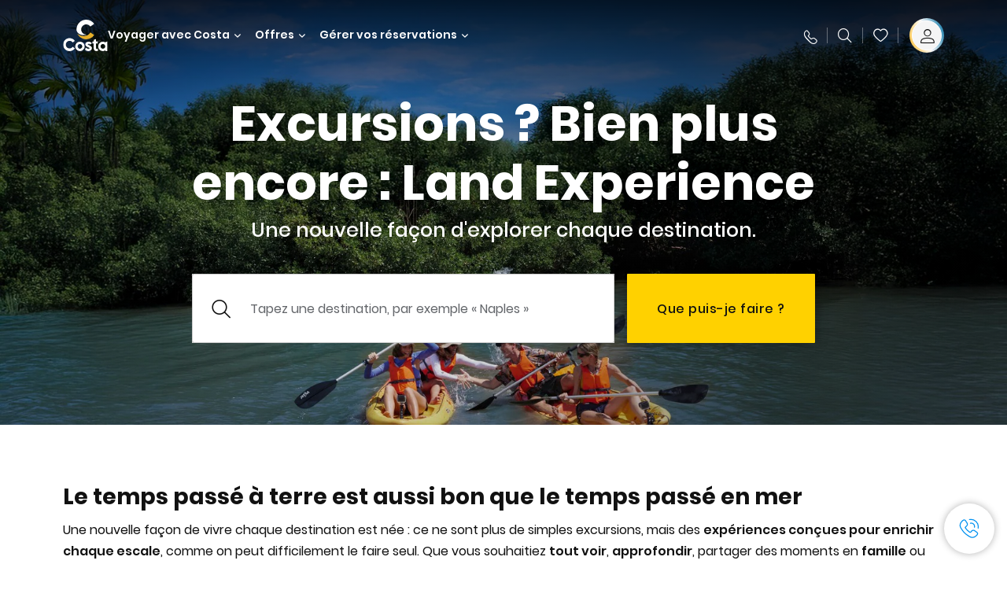

--- FILE ---
content_type: text/html;charset=utf-8
request_url: https://www.costacroisieres.be/excursions.html
body_size: 22822
content:

<!DOCTYPE html>
<html lang='fr-BE'>
<head><script type="text/javascript" src="https://www.costacroisieres.be/resources/bd24d3955f83bb2bf08746645f6e0ba9a84cba01cf403"  ></script><script defer="defer" type="text/javascript" src="https://rum.hlx.page/.rum/@adobe/helix-rum-js@%5E2/dist/rum-standalone.js" data-routing="env=prod,tier=publish,ams=Carnival Corporation"></script>
<link rel="shortcut icon" type="image/x-icon" href="/favicon.ico"/>
<link rel="icon" type="image/png" sizes="32x32" href="/favicon-32x32.png"/>
<link rel="icon" type="image/png" sizes="16x16" href="/favicon-16x16.png"/>
<meta name="viewport" content="width=device-width, initial-scale=1.0, user-scalable=0"/>
<meta http-equiv="content-type" content="text/html; charset=UTF-8"/>
<meta http-equiv="X-UA-Compatible" content="IE=edge"/>
<meta name="theme-color" content="#ffffff"/>
<link rel="preload" as="script" href="https://www.costacroisieres.be/resources/bd24d3955f83bb2bf08746645f6e0ba9a84cba01cf403"/><link rel="preload" as="image" href="/content/dam/costa/costa-asset/digital-contents/2025/escursioni/v2-110425/hero-2025/C430_Img_Hero_Desktop_1G7A6047PAM2_1680x786.jpg.image.1680.786.high.jpg" imagesrcset="/content/dam/costa/costa-asset/digital-contents/2025/escursioni/v2-110425/hero-2025/C430_Img_Hero_Desktop_1G7A6047PAM2_1680x786.jpg.image.1680.786.high.jpg 1x, /content/dam/costa/costa-asset/digital-contents/2025/escursioni/v2-110425/hero-2025/C430_Img_Hero_Desktop_1G7A6047PAM2_1680x786.jpg.image.3360.1572.high.jpg 2x" media="(min-width: 1024px)"/>
<link rel="preload" as="image" href="/content/dam/costa/costa-asset/digital-contents/2025/escursioni/v2-110425/hero-2025/C430_Img_Hero_Tablet_1G7A6047PAM2_2048x1536.jpg.image.1024.768.medium.jpg" imagesrcset="/content/dam/costa/costa-asset/digital-contents/2025/escursioni/v2-110425/hero-2025/C430_Img_Hero_Tablet_1G7A6047PAM2_2048x1536.jpg.image.1024.768.medium.jpg 1x, /content/dam/costa/costa-asset/digital-contents/2025/escursioni/v2-110425/hero-2025/C430_Img_Hero_Tablet_1G7A6047PAM2_2048x1536.jpg.image.2048.1536.medium.jpg 2x" media="(min-width: 767px) and (max-width: 1023px)"/>
<link rel="preload" as="image" href="/content/dam/costa/costa-asset/digital-contents/2025/escursioni/v2-110425/hero-2025/C430_Img_Hero_Mobile_1G7A6047PAM2_562x723.jpg.image.562.723.low.jpg" imagesrcset="/content/dam/costa/costa-asset/digital-contents/2025/escursioni/v2-110425/hero-2025/C430_Img_Hero_Mobile_1G7A6047PAM2_562x723.jpg.image.562.723.low.jpg 1x, /content/dam/costa/costa-asset/digital-contents/2025/escursioni/v2-110425/hero-2025/C430_Img_Hero_Mobile_1G7A6047PAM2_562x723.jpg.image.1125.1446.low.jpg 2x" media="(max-width: 766px)"/>
<title>Excursions Costa Croisières : offres sur les meilleures excursions | Costa Croisières</title>
<meta name="description" content="Vivez pleinement la croisière avec nos excursions : découvrez les plus belles villes et vivez des expériences incontournables dans la nature pour des vacances inoubliables !"/>
<link rel="canonical" href="https://www.costacroisieres.be/excursions.html"/>
<meta name="twitter:card" content="Summary"/>
<meta name="twitter:title" content="Excursions Costa Croisières : offres sur les meilleures excursions | Costa Croisières"/>
<meta name="twitter:description" content="Vivez pleinement la croisière avec nos excursions : découvrez les plus belles villes et vivez des expériences incontournables dans la nature pour des vacances inoubliables !"/>
<meta name="twitter:image" content="https://www.costacroisieres.be/content/dam/costa/costa-asset/digital-contents/2025/escursioni/v2-110425/hero-2025/C430_Img_Hero_Desktop_1G7A6047PAM2_1680x786.jpg"/>
<meta name="twitter:pageUrl" content="https://www.costacroisieres.be/excursions.html"/>
<meta property="og:locale" content="fr_BE"/>
<meta property="og:title" content="Excursions Costa Croisières : offres sur les meilleures excursions | Costa Croisières"/>
<meta property="og:description" content="Vivez pleinement la croisière avec nos excursions : découvrez les plus belles villes et vivez des expériences incontournables dans la nature pour des vacances inoubliables !"/>
<meta property="og:image" content="https://www.costacroisieres.be/content/dam/costa/costa-asset/digital-contents/2025/escursioni/v2-110425/hero-2025/C430_Img_Hero_Desktop_1G7A6047PAM2_1680x786.jpg"/>
<meta property="og:url" content="https://www.costacroisieres.be/excursions.html"/>
<link rel="stylesheet" href="/etc.clientlibs/settings/wcm/designs/costa/explorebook/resources/main.20260128165204.css"/>
<script>
var configs = {
'urlPrefix': '/content/costa/master_website/fr_BE',
'urlPrepend' : '',
'brand': 'costa',
'page': '/content/costa/master_website/fr_BE/excursions',
'template': 'shorexHubPage',
'pageName': 'costa:fr_BE:excursions',
'currencyMap': {"CHF":"CHF","EUR":"€","GBP":"£","DKK":"DKK","USD":"USD","SEK":"SEK","NOK":"NOK","INR":"₹","BRL":"R$","RUB":"₽"},
'legalServiceUrl': 'https://www.costacroisieres.be/legal-information.legalContent.json',
'promoServiceUrl': 'https://www.costacroisieres.be/promos.promoContent.json',
'searchResultsUrl': 'https://www.costacroisieres.be/cruises.html',
'locale': 'fr_BE',
'countryCodes' : "",
'taxCurrencyCodes' : "EUR",
'userIdInAppCode' : "Adobe App",
'onboardCreditCurrencyCode' : "",
'agencyId' : "24271083",
'enableBitmovin': false,
'enableInfoVoucherOrCard': false,
'agencyIdsMapping' : {},
'apikey' : "",
'jsLibsPath': '/etc.clientlibs/settings/wcm/designs/costa/explorebook/resources/js/',
'disableAnalyticsCookieId': 'disableAnalyticsCookie',
'disablePerfCookieId': 'disablePerfCookie',
'countryOverride': false,
'loginCountryOverride':true,
'enableOccupancy': true,
'enableHeroTileVideoMobile': false,
'enableAudioDescription': false,
'apiTimeOut': 11,
'currencyLocale': 'it_IT',
'allowedQueryParams': [],
'accessibilitySeletedLabel': '',
'topLoyaltyTiers': '',
'currencySymbolPosition': 'left',
'countriesWithCurrency' :  {"default":{"currencyCode":"EUR","currencySymbol":"€","priceFormat":"it_IT"}},
'HSCRange' :  {"infant":3,"child":13},
'isDealPage': 'false',
'isPromoPage': 'false',
'dealCode': '',
'promoCode': '',
'loginPageURL' : 'https://www.costacroisieres.be/login.html',
'enableTransparentHeader' : true,
'enableOffersByFare' : true,
'enablePaxByFare' : false,
'showHSCDisclaimer' : true,
'localEnableHeaderVariation' : false,
'roomRelease':'/api/v2/cruise/{cruise_id}/room/select',
'useAPIErrorMessage': true,
'lastSearchCookieDuration': 7,
'useBookingVariation': false,
'showContactIcon': true,
'enableStrikethroughPrices': false,
'restrictedVaxRuleCodes': ['1','51'],
'clubRestaurantTiers': ['Perla_Diamante','Gold','Platinum'],
'excludedLocales': ['fi_FI','nl_NL'],
'shorexFallbackImage': '/content/dam/costa/costa-asset/Excursions/exc-fallback-b2c_00018967_mod2.jpg',
'mastercard3dsEnabled': false,
'ospeServiceUrl': 'https://webcb.costacrociere.it/rule',
'useNewCallbackApi': true,
'currentTimeZone': 'Europe/Brussels',
'enableKlarna': false,
'defaultPrefix': '+32',
'enablePriceSpace': false,
'disableDisqSealLink': false,
'disableGlobalHeaderShadow': false,
'globalHeaderOpacity': 80,
'heroOpacity': 40,
'inputCalendarFormat': 'DD/MM/YYYY',
'inputCalendarPlaceholder': 'dd/mm/yyyy',
'enableNewItineraryBestPrice': false,
'useCruiseBestPrice': true,
'enableSeaDestinations': true,
'enableSeaDestinationsMaps': true,
'enableSustainabilityVariation' : false,
'disableFavouriteIcon': false,
'enableNewFlow': true,
'useTariffForPackages': true,
'getCrmIdUrl': '/api/v2/costaservices/customer/email/search',
'enableNewLogInVariation': false,
'enableSetAvailableSchedulingTime': true,
'enableNewConsentsFlow': true,
'enableNewGrqVariation': false,
'costaErrorPageUrl' : 'https://www.costacroisieres.be/costa-error-page.html',
'enableNewTileTransfer' : true,
'enableJakalaComponent' : false,
'bitMovinApiKey' : ""
};
var general = {
'country': 'BE',
'sectionLevelOne': 'fr_BE',
'sectionLevelTwo': '',
'sectionLevelThree': '',
'sectionLevelFour': '',
'pageName': 'costa:fr_BE:excursions',
'pageChannel': 'costa:fr_BE',
'pageHier': 'costa:fr_BE',
'languageSelected':'fr',
'customCurrencyCode':'EUR',
'lastVisit':'03/2017',
'marinerID':'',
'loginStatus':'not-loggedin',
'memberLoyaltyLevel':''
};
var dtm_digitalData = {};
dtm_digitalData.general = general;
var userData = sessionStorage && sessionStorage.getItem('userData') ? JSON.parse(sessionStorage.getItem('userData')) : {};
if (userData && userData.mariner) {
window.dtm_digitalData.general.loginStatus = 'loggedin';
window.dtm_digitalData.general.memberLoyaltyLevel = userData.mariner.marinerLevel || '';
}
</script>
<script>
configs.templatePath = '/apps/costa/platform/templates/shorexHubTemplate';
</script>
<script>
configs.srpFilters = {};
configs.forcedSrpUrl = '';
configs.hideWCBBouble = '';
configs.disableCBWSchedule = {};
configs.enableCbTypeSMS = false;
</script>
<link rel="alternate" href="https://www.costacroisieres.be/excursions.html" hreflang="fr-be"/>
<link rel="alternate" href="https://www.costakreuzfahrten.ch/fr/excursions.html" hreflang="fr-ch"/>
<link rel="alternate" href="https://www.costacroisieres.fr/excursions.html" hreflang="fr-fr"/>
<script data-desc="Namespace object">
var SRData = { components: { data: [] }, legalContent: [], promoContent: [] };
var amp;
</script>
<script type="text/javascript" src="https://js-cdn.dynatrace.com/jstag/17b5f144af0/bf28529ejz/fffb080fab724d10_complete.js" crossorigin="anonymous"></script>
<script>
(function() {
var did = configs.disableAnalyticsCookieId, d = decodeURIComponent, cs = document.cookie.split('; ').map(function(c){ return c.split('=')}).reduce(function(a,v){ try {a[v[0]] = JSON.parse(d(v[1]));} catch(e) {a[v[0]] = d(v[1]);} return a;}, {});
(did !== '' && (cs[did] === false || cs[did] === 'false'))  ? console.log('analytics disabled by user') : document.write('<script src="\/\/assets.adobedtm.com\/launch\u002DEN2b2f72424b524f429ae00270b4e77437.min.js" async></' + 'script>');
})();
</script>
<noscript>
</noscript>
<style id="antiClickjack">
body {
display: none !important;
}
</style>
<script>
if (self === top) {
var antiClickjack = document.getElementById("antiClickjack");
antiClickjack.parentNode.removeChild(antiClickjack);
} else {
top.location = self.location;
}
</script>

<script>(window.BOOMR_mq=window.BOOMR_mq||[]).push(["addVar",{"rua.upush":"false","rua.cpush":"false","rua.upre":"false","rua.cpre":"false","rua.uprl":"false","rua.cprl":"false","rua.cprf":"false","rua.trans":"","rua.cook":"false","rua.ims":"false","rua.ufprl":"false","rua.cfprl":"false","rua.isuxp":"false","rua.texp":"norulematch","rua.ceh":"false","rua.ueh":"false","rua.ieh.st":"0"}]);</script>
                              <script>!function(a){var e="https://s.go-mpulse.net/boomerang/",t="addEventListener";if("False"=="True")a.BOOMR_config=a.BOOMR_config||{},a.BOOMR_config.PageParams=a.BOOMR_config.PageParams||{},a.BOOMR_config.PageParams.pci=!0,e="https://s2.go-mpulse.net/boomerang/";if(window.BOOMR_API_key="4GWHW-SFPFC-FBZXH-QAVV5-2Q55L",function(){function n(e){a.BOOMR_onload=e&&e.timeStamp||(new Date).getTime()}if(!a.BOOMR||!a.BOOMR.version&&!a.BOOMR.snippetExecuted){a.BOOMR=a.BOOMR||{},a.BOOMR.snippetExecuted=!0;var i,_,o,r=document.createElement("iframe");if(a[t])a[t]("load",n,!1);else if(a.attachEvent)a.attachEvent("onload",n);r.src="javascript:void(0)",r.title="",r.role="presentation",(r.frameElement||r).style.cssText="width:0;height:0;border:0;display:none;",o=document.getElementsByTagName("script")[0],o.parentNode.insertBefore(r,o);try{_=r.contentWindow.document}catch(O){i=document.domain,r.src="javascript:var d=document.open();d.domain='"+i+"';void(0);",_=r.contentWindow.document}_.open()._l=function(){var a=this.createElement("script");if(i)this.domain=i;a.id="boomr-if-as",a.src=e+"4GWHW-SFPFC-FBZXH-QAVV5-2Q55L",BOOMR_lstart=(new Date).getTime(),this.body.appendChild(a)},_.write("<bo"+'dy onload="document._l();">'),_.close()}}(),"".length>0)if(a&&"performance"in a&&a.performance&&"function"==typeof a.performance.setResourceTimingBufferSize)a.performance.setResourceTimingBufferSize();!function(){if(BOOMR=a.BOOMR||{},BOOMR.plugins=BOOMR.plugins||{},!BOOMR.plugins.AK){var e=""=="true"?1:0,t="",n="clnr7uiccue422l5k4ea-f-a381c65b7-clientnsv4-s.akamaihd.net",i="false"=="true"?2:1,_={"ak.v":"39","ak.cp":"185823","ak.ai":parseInt("406814",10),"ak.ol":"0","ak.cr":9,"ak.ipv":4,"ak.proto":"h2","ak.rid":"b5f7875a","ak.r":51645,"ak.a2":e,"ak.m":"dsca","ak.n":"essl","ak.bpcip":"18.219.31.0","ak.cport":59698,"ak.gh":"2.17.209.205","ak.quicv":"","ak.tlsv":"tls1.3","ak.0rtt":"","ak.0rtt.ed":"","ak.csrc":"-","ak.acc":"","ak.t":"1769821960","ak.ak":"hOBiQwZUYzCg5VSAfCLimQ==uPWvNQB3H19n71Euvk5Uy6EzBNOW9S+ETcZvv/5v4OnG4LlBmSWTbbkoHlARMhu4LDDTyXYXRph9/Fn47rq9FPWBzXMFhCPi6gStFi1HNFh/TzX+NUcQV41BQ7P9B+L/[base64]","ak.pv":"308","ak.dpoabenc":"","ak.tf":i};if(""!==t)_["ak.ruds"]=t;var o={i:!1,av:function(e){var t="http.initiator";if(e&&(!e[t]||"spa_hard"===e[t]))_["ak.feo"]=void 0!==a.aFeoApplied?1:0,BOOMR.addVar(_)},rv:function(){var a=["ak.bpcip","ak.cport","ak.cr","ak.csrc","ak.gh","ak.ipv","ak.m","ak.n","ak.ol","ak.proto","ak.quicv","ak.tlsv","ak.0rtt","ak.0rtt.ed","ak.r","ak.acc","ak.t","ak.tf"];BOOMR.removeVar(a)}};BOOMR.plugins.AK={akVars:_,akDNSPreFetchDomain:n,init:function(){if(!o.i){var a=BOOMR.subscribe;a("before_beacon",o.av,null,null),a("onbeacon",o.rv,null,null),o.i=!0}return this},is_complete:function(){return!0}}}}()}(window);</script></head>
<body><div id="root"></div>
<!-- Costa callback Container Start-->
<div id="oSPe_callback_container"></div>
<!-- Costa callback Container End-->
<!-- WCMMODE VAR -->
<!-- Header -->
<header>
<div class="alert-header-wrapper">
<!-- SDI include (path: /content/costa/master_website/fr_BE/_jcr_content/globalHeader/globalHeader.nocachecdi.html, resourceType: /apps/costa/platform/components/content/costaGlobalHeader) -->











    
    
        
        <div class="react-component costaGlobalHeader" id="globalHeader" data-id="3058684992373913" data-type="costaGlobalHeader">
            
            	
            
            <script>
                SRData.components.data.push({"type":"costaGlobalHeader","id":"3058684992373913","attributes":{"childComponents":[{"type":"costaClubDrawer","id":"1769767334873","attributes":{"loaderPath":"/content/dam/costa/inventory-assets/yellow_loader_round_bg_white20220208.gif","buttonText":"C|Club login","loggedButtonText":"Bonjour, {{firstName}}","drawerImage":"/content/dam/costa/costa-asset/new-costaclub/tierImages/CClubNotLogged.svg","disableTrimButton":false,"enableQueryParam":true,"welcomeLabel":"Salut !","editProfile":{"label":"Modifier mes données","url":"https://www.costacroisieres.be/c-club.html","isExternal":false},"viewProfile":{"label":"Mon profil","url":"https://www.costacroisieres.be/c-club.html","isExternal":false},"dataContractAPI":"https://www.costacroisieres.be/alerts.drawerLogin.json","labels":{"logoutLabel":"Se déconnecter","pointLabel":"point","pointsLabel":"points","loggedTitle":"","loginWelcomeMsg":"","systemErrorLabel":"Oups ! Quelque chose n'a pas marché {{apiMessage}}"}},"meta":{"render":"dynamic"}},{"type":"globalSearchBarV2","id":"1769767334873","attributes":{"icon":"","adaSearchLabel":"RECHERCHER","searchLabel":"RECHERCHER","lookingForLabel":"Vous cherchez quelque chose en particulier ?","searchPlaceholder":"Écrire...","resultsLabel":"{{minNumber}} de {{maxNumber}} résultats","disableTrimButton":false,"siteKey":"f8533feb3dcf1e2fb750fe556c71871a","searchTipDesc":["Réduisez le nombre de mots","Vérifiez l’orthographe","Essayez d’utiliser des mots différents"],"searchTipCopy":"Suggestions","noResultsFound":"Il n’y a aucun résultat pour {searchText}","resultsPerPage":10,"resultsPerPreview":2,"viewResultsCta":{"label":"Afficher tous les résultats","url":"https://www.costacroisieres.be/globalsearch.html","isExternal":false}},"meta":{"render":"dynamic"}}],"menuText":"Menu","closeButtonText":"Close","disableTrimButton":false,"navigationItems":[{"globalNavigationTitle":"Destinations","data":{"firstColumnList":[{"type":"title","title":"OÙ NOUS VOUS EMMENONS"},{"type":"cta","ctaLink":{"label":"Méditerranée","url":"https://www.costacroisieres.be/destinations/mediterranean.html","isExternal":false},"blueLink":false},{"type":"cta","ctaLink":{"label":"Dubaï et Moyen-Orient","url":"https://www.costacroisieres.be/destinations/dubai-and-uae.html","isExternal":false},"tag":"La plus demandée","blueLink":false},{"type":"cta","ctaLink":{"label":"Caraïbes et Antilles","url":"https://www.costacroisieres.be/destinations/caribbean.html","isExternal":false},"blueLink":false},{"type":"cta","ctaLink":{"label":"Europe du Nord et Fjords","url":"https://www.costacroisieres.be/destinations/northern-europe.html","isExternal":false},"blueLink":false},{"type":"cta","ctaLink":{"label":"Asie","url":"https://www.costacroisieres.be/destinations/asie.html","isExternal":false},"tag":"Nouveauté","blueLink":false}],"secondColumnList":[{"type":"cta","ctaLink":{"label":"Croisières Océaniques","url":"https://www.costacroisieres.be/destinations/transatlantic.html","isExternal":false},"blueLink":false},{"type":"cta","ctaLink":{"label":"Tour du Monde","url":"https://www.costacroisieres.be/destinations/tour-du-monde.html","isExternal":false},"blueLink":false},{"type":"cta","ctaLink":{"label":"Îles Canaries et Côte Africaine","url":"https://www.costacroisieres.be/destinations/iles-canaries.html","isExternal":false},"tag":"Nouveauté","blueLink":false},{"type":"cta","ctaLink":{"label":"Mini-Croisières","url":"https://www.costacroisieres.be/destinations/minicruise.html","isExternal":false},"blueLink":false},{"type":"cta","ctaLink":{"label":"Croisières Spéciales","url":"https://www.costacroisieres.be/destinations/croisieres-speciales.html","isExternal":false},"blueLink":false},{"type":"cta","ctaLink":{"label":"Amérique du Sud","url":"https://www.costacroisieres.be/destinations/south-america.html","isExternal":false},"blueLink":false},{"type":"cta","ctaLink":{"label":"Explorez toutes les destinations","url":"https://www.costacroisieres.be/destinations.html","isExternal":false},"blueLink":true},{"type":"separator"},{"type":"cta","ctaLink":{"label":"Nouveaux itinéraires 2026","url":"https://www.costacroisieres.be/croisieres-2026.html","isExternal":false},"blueLink":false},{"type":"cta","ctaLink":{"label":"Croisières par saison","url":"https://www.costacroisieres.be/croisieres-par-saison.html","isExternal":false},"blueLink":false}],"thirdColumnList":[{"type":"title","title":"CHERCHER"},{"type":"cta","ctaLink":{"label":"Tous les ports","url":"https://www.costacroisieres.be/ports.html","isExternal":false},"blueLink":false},{"type":"cta","ctaLink":{"label":"Tous les pays/Toutes les régions","url":"https://www.costacroisieres.be/countries.html","isExternal":false},"blueLink":false},{"type":"cta","ctaLink":{"label":"Toutes les Sea Destinations","url":"https://www.costacroisieres.be/sea-destinations.html","isExternal":false},"tag":"Nouveauté","blueLink":false}],"itemImage":{"showMobileCta":false,"ctaLink":{"isExternal":false},"image":{},"ctaMobileLink":{"isExternal":false}},"isCarousel":false,"isManageBooking":false},"isJustLink":false,"linkUrl":{"isExternal":false},"desktopNavigationTitle":"Voyager avec Costa","desktopSubtitle":"Le monde vous attend","blockImage":"/content/dam/costa/costa-asset/digital-contents/2024/new-navigation-menu/Immagine_EP_menu_Destinazioni_Gi-674326507_240x240x.jpg"},{"globalNavigationTitle":"Expériences","data":{"firstColumnList":[{"type":"title","title":"UNE CROISIÈRE COSTA C’EST..."},{"type":"cta","ctaLink":{"label":"Land Experiences","url":"https://www.costacroisieres.be/excursions.html","isExternal":false},"tag":"Nouveautés","blueLink":false},{"type":"cta","ctaLink":{"label":"Restauration et boissons","url":"https://www.costacroisieres.be/experience/dining.html","isExternal":false},"blueLink":false},{"type":"cta","ctaLink":{"label":"Divertissement","url":"https://www.costacroisieres.be/experience/entertainment.html","isExternal":false},"blueLink":false},{"type":"cta","ctaLink":{"label":"Sport, SPA et bien-être","url":"https://www.costacroisieres.be/experience/wellness.html","isExternal":false},"blueLink":false},{"type":"cta","ctaLink":{"label":"Live your Wonder avec nous","url":"https://www.costacroisieres.be/experience.html","isExternal":false},"blueLink":true}],"secondColumnList":[{"type":"title","title":"VACANCES PARFAITES"},{"type":"cta","ctaLink":{"label":"La famille","url":"https://www.costacroisieres.be/deals/special-famille.html","isExternal":false},"blueLink":false},{"type":"cta","ctaLink":{"label":"Voyage de noces","url":"https://www.costacroisieres.be/voyage-de-noces.html","isExternal":false},"blueLink":false},{"type":"cta","ctaLink":{"label":"Groupes et Incentive","url":"https://www.costacroisieres.be/costa-business.html","isExternal":false},"blueLink":false},{"type":"cta","ctaLink":{"label":"Voyager sans restrictions","url":"https://www.costacroisieres.be/experience/special-needs.html","isExternal":false},"blueLink":false},{"type":"cta","ctaLink":{"label":"Croisières avec vol","url":"https://www.costacroisieres.be/croisiere-et-vol.html","isExternal":false},"blueLink":false},{"type":"cta","ctaLink":{"label":"Croisières pour tous","url":"https://www.costacroisieres.be/croisieres-pour-tous.html","isExternal":false},"blueLink":true}],"thirdColumnList":[{"type":"title","title":"À SAVOIR AVANT DE PARTIR"},{"type":"cta","ctaLink":{"label":"Tous nos tarifs","url":"https://www.costacroisieres.be/experience/tariffs.html","isExternal":false},"blueLink":false},{"type":"cta","ctaLink":{"label":"Que mettre dans sa valise ?","url":"https://www.costacroisieres.be/experience/service/luggages.html","isExternal":false},"blueLink":false},{"type":"cta","ctaLink":{"label":"Internet et Wi-Fi","url":"https://www.costacroisieres.be/experience/service/wifi.html","isExternal":false},"blueLink":false},{"type":"cta","ctaLink":{"label":"Appli Costa","url":"https://www.costacroisieres.be/app.html","isExternal":false},"blueLink":false}],"itemImage":{"showMobileCta":false,"ctaLink":{"isExternal":false},"image":{},"ctaMobileLink":{"isExternal":false}},"isCarousel":false,"isManageBooking":false},"isJustLink":false,"linkUrl":{"isExternal":false},"desktopNavigationTitle":"Voyager avec Costa","desktopSubtitle":"Une nouvelle façon de voyager","blockImage":"/content/dam/costa/costa-asset/digital-contents/2024/new-navigation-menu/Immagine_EP_menu_Esperienze_Gi-1427603601_240x240x.jpg"},{"globalNavigationTitle":"Navires","data":{"items":[{"url":"https://www.costacroisieres.be/fleet/serena.html","label":"Costa Serena","image":{"alt":"","0":{"1x":"/content/dam/costa/costa-asset/digital-contents/2025/serena-pop/C524_img_serena_pop_546x546.jpg.image.273.273.low.jpg","2x":"/content/dam/costa/costa-asset/digital-contents/2025/serena-pop/C524_img_serena_pop_546x546.jpg.image.546.546.low.jpg","aspectRatio":1.0},"376":{"1x":"/content/dam/costa/costa-asset/digital-contents/2025/serena-pop/C524_img_serena_pop_546x546.jpg.image.273.273.medium.jpg","2x":"/content/dam/costa/costa-asset/digital-contents/2025/serena-pop/C524_img_serena_pop_546x546.jpg.image.546.546.medium.jpg","aspectRatio":1.0},"769":{"1x":"/content/dam/costa/costa-asset/digital-contents/2025/serena-pop/C524_img_serena_pop_546x546.jpg.image.273.273.high.jpg","2x":"/content/dam/costa/costa-asset/digital-contents/2025/serena-pop/C524_img_serena_pop_546x546.jpg.image.546.546.high.jpg","aspectRatio":1.0}}},{"url":"https://www.costacroisieres.be/fleet/smeralda.html","label":"Costa Smeralda","image":{"alt":"","0":{"1x":"/content/dam/costa/costa-asset/digital-contents/2024/new-navigation-menu/navi/C524_Immagine_card_Costa_Smeralda_546x546.jpg.image.273.273.low.jpg","2x":"/content/dam/costa/costa-asset/digital-contents/2024/new-navigation-menu/navi/C524_Immagine_card_Costa_Smeralda_546x546.jpg.image.546.546.low.jpg","aspectRatio":1.0},"376":{"1x":"/content/dam/costa/costa-asset/digital-contents/2024/new-navigation-menu/navi/C524_Immagine_card_Costa_Smeralda_546x546.jpg.image.273.273.medium.jpg","2x":"/content/dam/costa/costa-asset/digital-contents/2024/new-navigation-menu/navi/C524_Immagine_card_Costa_Smeralda_546x546.jpg.image.546.546.medium.jpg","aspectRatio":1.0},"769":{"1x":"/content/dam/costa/costa-asset/digital-contents/2024/new-navigation-menu/navi/C524_Immagine_card_Costa_Smeralda_546x546.jpg.image.273.273.high.jpg","2x":"/content/dam/costa/costa-asset/digital-contents/2024/new-navigation-menu/navi/C524_Immagine_card_Costa_Smeralda_546x546.jpg.image.546.546.high.jpg","aspectRatio":1.0}}},{"url":"https://www.costacroisieres.be/fleet/toscana.html","label":"Costa Toscana","image":{"alt":"","0":{"1x":"/content/dam/costa/costa-asset/digital-contents/2024/new-navigation-menu/navi/C524_Immagine_card_Costa_Toscana_546x546.jpg.image.273.273.low.jpg","2x":"/content/dam/costa/costa-asset/digital-contents/2024/new-navigation-menu/navi/C524_Immagine_card_Costa_Toscana_546x546.jpg.image.546.546.low.jpg","aspectRatio":1.0},"376":{"1x":"/content/dam/costa/costa-asset/digital-contents/2024/new-navigation-menu/navi/C524_Immagine_card_Costa_Toscana_546x546.jpg.image.273.273.medium.jpg","2x":"/content/dam/costa/costa-asset/digital-contents/2024/new-navigation-menu/navi/C524_Immagine_card_Costa_Toscana_546x546.jpg.image.546.546.medium.jpg","aspectRatio":1.0},"769":{"1x":"/content/dam/costa/costa-asset/digital-contents/2024/new-navigation-menu/navi/C524_Immagine_card_Costa_Toscana_546x546.jpg.image.273.273.high.jpg","2x":"/content/dam/costa/costa-asset/digital-contents/2024/new-navigation-menu/navi/C524_Immagine_card_Costa_Toscana_546x546.jpg.image.546.546.high.jpg","aspectRatio":1.0}}},{"url":"https://www.costacroisieres.be/fleet/deliziosa.html","label":"Costa Deliziosa","image":{"alt":"","0":{"1x":"/content/dam/costa/costa-asset/digital-contents/2024/new-navigation-menu/navi/C524_Immagine_card_Costa_Deliziosa_546x546.jpg.image.273.273.low.jpg","2x":"/content/dam/costa/costa-asset/digital-contents/2024/new-navigation-menu/navi/C524_Immagine_card_Costa_Deliziosa_546x546.jpg.image.546.546.low.jpg","aspectRatio":1.0},"376":{"1x":"/content/dam/costa/costa-asset/digital-contents/2024/new-navigation-menu/navi/C524_Immagine_card_Costa_Deliziosa_546x546.jpg.image.273.273.medium.jpg","2x":"/content/dam/costa/costa-asset/digital-contents/2024/new-navigation-menu/navi/C524_Immagine_card_Costa_Deliziosa_546x546.jpg.image.546.546.medium.jpg","aspectRatio":1.0},"769":{"1x":"/content/dam/costa/costa-asset/digital-contents/2024/new-navigation-menu/navi/C524_Immagine_card_Costa_Deliziosa_546x546.jpg.image.273.273.high.jpg","2x":"/content/dam/costa/costa-asset/digital-contents/2024/new-navigation-menu/navi/C524_Immagine_card_Costa_Deliziosa_546x546.jpg.image.546.546.high.jpg","aspectRatio":1.0}}},{"url":"https://www.costacroisieres.be/fleet/diadema.html","label":"Costa Diadema","image":{"alt":"","0":{"1x":"/content/dam/costa/costa-asset/digital-contents/2024/new-navigation-menu/navi/C524_Immagine_card_Costa_Diadema_546x546.jpg.image.273.273.low.jpg","2x":"/content/dam/costa/costa-asset/digital-contents/2024/new-navigation-menu/navi/C524_Immagine_card_Costa_Diadema_546x546.jpg.image.546.546.low.jpg","aspectRatio":1.0},"376":{"1x":"/content/dam/costa/costa-asset/digital-contents/2024/new-navigation-menu/navi/C524_Immagine_card_Costa_Diadema_546x546.jpg.image.273.273.medium.jpg","2x":"/content/dam/costa/costa-asset/digital-contents/2024/new-navigation-menu/navi/C524_Immagine_card_Costa_Diadema_546x546.jpg.image.546.546.medium.jpg","aspectRatio":1.0},"769":{"1x":"/content/dam/costa/costa-asset/digital-contents/2024/new-navigation-menu/navi/C524_Immagine_card_Costa_Diadema_546x546.jpg.image.273.273.high.jpg","2x":"/content/dam/costa/costa-asset/digital-contents/2024/new-navigation-menu/navi/C524_Immagine_card_Costa_Diadema_546x546.jpg.image.546.546.high.jpg","aspectRatio":1.0}}},{"url":"https://www.costacroisieres.be/fleet/fascinosa.html","label":"Costa Fascinosa","image":{"alt":"","0":{"1x":"/content/dam/costa/costa-asset/digital-contents/2024/new-navigation-menu/navi/C524_Immagine_card_Costa_Fascinosa_546x546.jpg.image.273.273.low.jpg","2x":"/content/dam/costa/costa-asset/digital-contents/2024/new-navigation-menu/navi/C524_Immagine_card_Costa_Fascinosa_546x546.jpg.image.546.546.low.jpg","aspectRatio":1.0},"376":{"1x":"/content/dam/costa/costa-asset/digital-contents/2024/new-navigation-menu/navi/C524_Immagine_card_Costa_Fascinosa_546x546.jpg.image.273.273.medium.jpg","2x":"/content/dam/costa/costa-asset/digital-contents/2024/new-navigation-menu/navi/C524_Immagine_card_Costa_Fascinosa_546x546.jpg.image.546.546.medium.jpg","aspectRatio":1.0},"769":{"1x":"/content/dam/costa/costa-asset/digital-contents/2024/new-navigation-menu/navi/C524_Immagine_card_Costa_Fascinosa_546x546.jpg.image.273.273.high.jpg","2x":"/content/dam/costa/costa-asset/digital-contents/2024/new-navigation-menu/navi/C524_Immagine_card_Costa_Fascinosa_546x546.jpg.image.546.546.high.jpg","aspectRatio":1.0}}},{"url":"https://www.costacroisieres.be/fleet/favolosa.html","label":"Costa Favolosa","image":{"alt":"","0":{"1x":"/content/dam/costa/costa-asset/digital-contents/2024/new-navigation-menu/navi/C524_Immagine_card_Costa_Favolosa_546x546.jpg.image.273.273.low.jpg","2x":"/content/dam/costa/costa-asset/digital-contents/2024/new-navigation-menu/navi/C524_Immagine_card_Costa_Favolosa_546x546.jpg.image.546.546.low.jpg","aspectRatio":1.0},"376":{"1x":"/content/dam/costa/costa-asset/digital-contents/2024/new-navigation-menu/navi/C524_Immagine_card_Costa_Favolosa_546x546.jpg.image.273.273.medium.jpg","2x":"/content/dam/costa/costa-asset/digital-contents/2024/new-navigation-menu/navi/C524_Immagine_card_Costa_Favolosa_546x546.jpg.image.546.546.medium.jpg","aspectRatio":1.0},"769":{"1x":"/content/dam/costa/costa-asset/digital-contents/2024/new-navigation-menu/navi/C524_Immagine_card_Costa_Favolosa_546x546.jpg.image.273.273.high.jpg","2x":"/content/dam/costa/costa-asset/digital-contents/2024/new-navigation-menu/navi/C524_Immagine_card_Costa_Favolosa_546x546.jpg.image.546.546.high.jpg","aspectRatio":1.0}}},{"url":"https://www.costacroisieres.be/fleet/fortuna.html","label":"Costa Fortuna","image":{"alt":"","0":{"1x":"/content/dam/costa/costa-asset/digital-contents/2024/new-navigation-menu/navi/C524_Immagine_card_Costa_Fortuna_546x546.jpg.image.273.273.low.jpg","2x":"/content/dam/costa/costa-asset/digital-contents/2024/new-navigation-menu/navi/C524_Immagine_card_Costa_Fortuna_546x546.jpg.image.546.546.low.jpg","aspectRatio":1.0},"376":{"1x":"/content/dam/costa/costa-asset/digital-contents/2024/new-navigation-menu/navi/C524_Immagine_card_Costa_Fortuna_546x546.jpg.image.273.273.medium.jpg","2x":"/content/dam/costa/costa-asset/digital-contents/2024/new-navigation-menu/navi/C524_Immagine_card_Costa_Fortuna_546x546.jpg.image.546.546.medium.jpg","aspectRatio":1.0},"769":{"1x":"/content/dam/costa/costa-asset/digital-contents/2024/new-navigation-menu/navi/C524_Immagine_card_Costa_Fortuna_546x546.jpg.image.273.273.high.jpg","2x":"/content/dam/costa/costa-asset/digital-contents/2024/new-navigation-menu/navi/C524_Immagine_card_Costa_Fortuna_546x546.jpg.image.546.546.high.jpg","aspectRatio":1.0}}},{"url":"https://www.costacroisieres.be/fleet/pacifica.html","label":"Costa Pacifica","image":{"alt":"","0":{"1x":"/content/dam/costa/costa-asset/digital-contents/2024/new-navigation-menu/navi/C524_Immagine_card_Costa_Pacifica_546x546.jpg.image.273.273.low.jpg","2x":"/content/dam/costa/costa-asset/digital-contents/2024/new-navigation-menu/navi/C524_Immagine_card_Costa_Pacifica_546x546.jpg.image.546.546.low.jpg","aspectRatio":1.0},"376":{"1x":"/content/dam/costa/costa-asset/digital-contents/2024/new-navigation-menu/navi/C524_Immagine_card_Costa_Pacifica_546x546.jpg.image.273.273.medium.jpg","2x":"/content/dam/costa/costa-asset/digital-contents/2024/new-navigation-menu/navi/C524_Immagine_card_Costa_Pacifica_546x546.jpg.image.546.546.medium.jpg","aspectRatio":1.0},"769":{"1x":"/content/dam/costa/costa-asset/digital-contents/2024/new-navigation-menu/navi/C524_Immagine_card_Costa_Pacifica_546x546.jpg.image.273.273.high.jpg","2x":"/content/dam/costa/costa-asset/digital-contents/2024/new-navigation-menu/navi/C524_Immagine_card_Costa_Pacifica_546x546.jpg.image.546.546.high.jpg","aspectRatio":1.0}}},{"url":"https://www.costacroisieres.be/fleet.html","label":"All ships","image":{"alt":"","0":{"1x":"/content/dam/costa/costa-asset/digital-contents/2024/new-navigation-menu/navi/00019400_C524_Costa_tutti_Navi_546x546_v2.jpg.image.273.273.low.jpg","2x":"/content/dam/costa/costa-asset/digital-contents/2024/new-navigation-menu/navi/00019400_C524_Costa_tutti_Navi_546x546_v2.jpg.image.546.546.low.jpg","aspectRatio":1.0},"376":{"1x":"/content/dam/costa/costa-asset/digital-contents/2024/new-navigation-menu/navi/00019400_C524_Costa_tutti_Navi_546x546_v2.jpg.image.273.273.medium.jpg","2x":"/content/dam/costa/costa-asset/digital-contents/2024/new-navigation-menu/navi/00019400_C524_Costa_tutti_Navi_546x546_v2.jpg.image.546.546.medium.jpg","aspectRatio":1.0},"769":{"1x":"/content/dam/costa/costa-asset/digital-contents/2024/new-navigation-menu/navi/00019400_C524_Costa_tutti_Navi_546x546_v2.jpg.image.273.273.high.jpg","2x":"/content/dam/costa/costa-asset/digital-contents/2024/new-navigation-menu/navi/00019400_C524_Costa_tutti_Navi_546x546_v2.jpg.image.546.546.high.jpg","aspectRatio":1.0}}},{"url":"https://www.costacroisieres.be/fleet/webcam.html","label":"Webcam","image":{"alt":"","0":{"1x":"/content/dam/costa/costa-asset/digital-contents/2024/new-navigation-menu/navi/tablet_costa-crociere-webcam_gi-487592620.jpg.image.273.273.low.jpg","2x":"/content/dam/costa/costa-asset/digital-contents/2024/new-navigation-menu/navi/tablet_costa-crociere-webcam_gi-487592620.jpg.image.546.546.low.jpg","aspectRatio":1.0},"376":{"1x":"/content/dam/costa/costa-asset/digital-contents/2024/new-navigation-menu/navi/tablet_costa-crociere-webcam_gi-487592620.jpg.image.273.273.medium.jpg","2x":"/content/dam/costa/costa-asset/digital-contents/2024/new-navigation-menu/navi/tablet_costa-crociere-webcam_gi-487592620.jpg.image.546.546.medium.jpg","aspectRatio":1.0},"769":{"1x":"/content/dam/costa/costa-asset/digital-contents/2024/new-navigation-menu/navi/tablet_costa-crociere-webcam_gi-487592620.jpg.image.273.273.high.jpg","2x":"/content/dam/costa/costa-asset/digital-contents/2024/new-navigation-menu/navi/tablet_costa-crociere-webcam_gi-487592620.jpg.image.546.546.high.jpg","aspectRatio":1.0}}}],"isCarousel":true,"isManageBooking":false},"isJustLink":false,"linkUrl":{"isExternal":false},"desktopNavigationTitle":"Voyager avec Costa","desktopSubtitle":"Imaginez-vous déjà à bord!","blockImage":"/content/dam/costa/costa-asset/digital-contents/2024/new-navigation-menu/Immagine_EP_menu_Navi_00017837_240x240x.jpg"},{"globalNavigationTitle":"Offres","data":{"firstColumnList":[{"type":"title","title":"À NE PAS MANQUER"},{"type":"cta","ctaLink":{"label":"Promo Tout Compris","url":"https://www.costacroisieres.be/deals/promo-all-inclusive.html","isExternal":false},"tag":"Nouveauté","blueLink":false},{"type":"cta","ctaLink":{"label":"Dernière Minute","url":"https://www.costacroisieres.be/deals/derniere-minute.html","isExternal":false},"blueLink":false},{"type":"cta","ctaLink":{"label":"Célibataires","url":"https://www.costacroisieres.be/croisiere-pour-celibataire.html","isExternal":false},"blueLink":false},{"type":"cta","ctaLink":{"label":"Découvrez toutes les offres","url":"https://www.costacroisieres.be/deals.html","isExternal":false},"blueLink":true},{"type":"cta","ctaLink":{"label":"Forfaits excursions","url":"https://www.costacroisieres.be/experience/forfait-excursions-my-explorations.html","isExternal":false},"blueLink":false},{"type":"cta","ctaLink":{"label":"Forfaits boissons","url":"https://www.costacroisieres.be/experience/forfaits-boissons.html","isExternal":false},"blueLink":false}],"secondColumnList":[{"type":"title","title":"SPÉCIAL : MEMBRE DU C|CLUB"},{"type":"cta","ctaLink":{"label":"Remises jusqu'à 20%","url":"https://www.costacroisieres.be/cruises.html?page=1#{!tag=offerTag}campaignId_EUR_PRIVILEG=anonymous&start=0","isExternal":false},"blueLink":false},{"type":"cta","ctaLink":{"label":"Avantages C|Club","url":"https://www.costacroisieres.be/c-club.html","isExternal":false},"blueLink":false}],"thirdColumnList":[],"itemImage":{"showMobileCta":true,"ctaLink":{"label":"Trouvez une croisière","url":"https://www.costacroisieres.be/cruises.html","isExternal":true},"image":{"alt":"","0":{"1x":"/content/dam/costa/costa-asset/digital-contents/2024/new-navigation-menu/Immagine_menu_Aperitivo_poppa_1152_788x1052.jpg.image.272.362.low.jpg","2x":"/content/dam/costa/costa-asset/digital-contents/2024/new-navigation-menu/Immagine_menu_Aperitivo_poppa_1152_788x1052.jpg.image.544.724.low.jpg","aspectRatio":0.7513812154696132},"376":{"1x":"/content/dam/costa/costa-asset/digital-contents/2024/new-navigation-menu/Immagine_menu_Aperitivo_poppa_1152_788x1052.jpg.image.272.362.medium.jpg","2x":"/content/dam/costa/costa-asset/digital-contents/2024/new-navigation-menu/Immagine_menu_Aperitivo_poppa_1152_788x1052.jpg.image.544.724.medium.jpg","aspectRatio":0.7513812154696132},"769":{"1x":"/content/dam/costa/costa-asset/digital-contents/2024/new-navigation-menu/Immagine_menu_Aperitivo_poppa_1152_788x1052.jpg.image.272.362.high.jpg","2x":"/content/dam/costa/costa-asset/digital-contents/2024/new-navigation-menu/Immagine_menu_Aperitivo_poppa_1152_788x1052.jpg.image.544.724.high.jpg","aspectRatio":0.7513812154696132}},"ctaMobileLink":{"label":"Trouvez une croisière","url":"https://www.costacroisieres.be/cruises.html","isExternal":true}},"isCarousel":false,"isManageBooking":false},"isJustLink":false,"linkUrl":{"isExternal":false},"desktopNavigationTitle":"Offres","desktopSubtitle":"Offres","blockImage":"/content/dam/costa/costa-asset/digital-contents/2024/new-navigation-menu/Immagine_menu_Aperitivo_poppa_1152_788x1052.jpg"},{"globalNavigationTitle":"Gérer vos réservations","data":{"firstColumnList":[{"type":"title","title":"VOUS DISPOSEZ DÉJÀ D'UN NUMÉRO DE RÉSERVATION"},{"type":"cta","ctaLink":{"label":"Récapitulatif de votre réservation","url":"https://www.costacroisieres.be/booking/option.html","isExternal":false},"blueLink":false},{"type":"cta","ctaLink":{"label":"Complétez-la sur MyCosta","url":"https://mycosta.costacroisieres.be/login-page.html","isExternal":false},"blueLink":false},{"type":"cta","ctaLink":{"label":"Faites l’enregistrement en ligne","url":"https://mycosta.costacroisieres.be/login-page.html","isExternal":false},"blueLink":false},{"type":"cta","ctaLink":{"label":"Découvrez le nouveau MyCosta","url":"https://www.costacroisieres.be/mycosta.html","isExternal":false},"tag":"Nouveauté","blueLink":false},{"type":"separator"},{"type":"cta","ctaLink":{"label":"Avez-vous un devis ? Confirmez-le maintenant !","url":"https://www.costacroisieres.be/booking/option.html","isExternal":false},"blueLink":false},{"type":"cta","ctaLink":{"label":"Vous pouvez régler votre croisière ici ","url":"https://www.costacroisieres.be/booking/option.html","isExternal":false},"blueLink":false}],"myCostaItemLogged":{"image":{"alt":"","0":{"1x":"/content/dam/costa/costa-asset/digital-contents/2024/new-navigation-menu/GI_1405539118_card_menu_C524_660x880_v1.jpg.image.272.362.low.jpg","2x":"/content/dam/costa/costa-asset/digital-contents/2024/new-navigation-menu/GI_1405539118_card_menu_C524_660x880_v1.jpg.image.544.724.low.jpg","aspectRatio":0.7513812154696132},"376":{"1x":"/content/dam/costa/costa-asset/digital-contents/2024/new-navigation-menu/GI_1405539118_card_menu_C524_660x880_v1.jpg.image.272.362.medium.jpg","2x":"/content/dam/costa/costa-asset/digital-contents/2024/new-navigation-menu/GI_1405539118_card_menu_C524_660x880_v1.jpg.image.544.724.medium.jpg","aspectRatio":0.7513812154696132},"769":{"1x":"/content/dam/costa/costa-asset/digital-contents/2024/new-navigation-menu/GI_1405539118_card_menu_C524_660x880_v1.jpg.image.272.362.high.jpg","2x":"/content/dam/costa/costa-asset/digital-contents/2024/new-navigation-menu/GI_1405539118_card_menu_C524_660x880_v1.jpg.image.544.724.high.jpg","aspectRatio":0.7513812154696132}},"ctaMyCosta":{"label":"Complétez votre croisière","url":"https://mycosta.costacroisieres.be/autologin.html?key=","isExternal":true}},"myCostaItemNotLogged":{"myCostaImage":{"alt":"","0":{"1x":"/content/dam/costa/costa-asset/digital-contents/2024/new-navigation-menu/GI_1405539118_card_menu_C524_660x880_v1.jpg.image.272.362.low.jpg","2x":"/content/dam/costa/costa-asset/digital-contents/2024/new-navigation-menu/GI_1405539118_card_menu_C524_660x880_v1.jpg.image.544.724.low.jpg","aspectRatio":0.7513812154696132},"376":{"1x":"/content/dam/costa/costa-asset/digital-contents/2024/new-navigation-menu/GI_1405539118_card_menu_C524_660x880_v1.jpg.image.272.362.medium.jpg","2x":"/content/dam/costa/costa-asset/digital-contents/2024/new-navigation-menu/GI_1405539118_card_menu_C524_660x880_v1.jpg.image.544.724.medium.jpg","aspectRatio":0.7513812154696132},"769":{"1x":"/content/dam/costa/costa-asset/digital-contents/2024/new-navigation-menu/GI_1405539118_card_menu_C524_660x880_v1.jpg.image.272.362.high.jpg","2x":"/content/dam/costa/costa-asset/digital-contents/2024/new-navigation-menu/GI_1405539118_card_menu_C524_660x880_v1.jpg.image.544.724.high.jpg","aspectRatio":0.7513812154696132}},"webCheckinImage":{"alt":"","0":{"1x":"/content/dam/costa/costa-asset/digital-contents/2024/documenti.jpg.image.272.362.low.jpg","2x":"/content/dam/costa/costa-asset/digital-contents/2024/documenti.jpg.image.544.724.low.jpg","aspectRatio":0.7513812154696132},"376":{"1x":"/content/dam/costa/costa-asset/digital-contents/2024/documenti.jpg.image.272.362.medium.jpg","2x":"/content/dam/costa/costa-asset/digital-contents/2024/documenti.jpg.image.544.724.medium.jpg","aspectRatio":0.7513812154696132},"769":{"1x":"/content/dam/costa/costa-asset/digital-contents/2024/documenti.jpg.image.272.362.high.jpg","2x":"/content/dam/costa/costa-asset/digital-contents/2024/documenti.jpg.image.544.724.high.jpg","aspectRatio":0.7513812154696132}},"ctaMyCosta":{"label":"Complétez votre croisière","url":"https://mycosta.costacroisieres.be/login-page.html","isExternal":true},"ctaWebCheckin":{"label":"Enregistrement en ligne","url":"https://mycosta.costacroisieres.be/login-page.html","isExternal":true}},"ticketItem":{"bookingNumberLabel":"Numéro de réservation","cruiseTitle":"Croisière","days":"Jours","on":"à bord du","noB2CoptionedLabel":"Appeler et confirmer","webCheckinCta":{"label":"Enregistrement en ligne","url":"https://mycosta.costacroisieres.be/autologin.html?key=","isExternal":true},"webCheckinCtaMobile":{"label":"Enregistrement en ligne {{bookingNumber}}","url":"https://mycosta.costacroisieres.be/autologin.html?key=","isExternal":true},"optionedCTA":{"label":"Finaliser vos choix","url":"https://www.costacroisieres.be/booking/option.html","isExternal":true}},"costaClubLogo":{"alt":"","0":{"1x":"/content/dam/mycosta/homepage-assets/loghi/mycosta_logo_colore.svg","2x":"/content/dam/mycosta/homepage-assets/loghi/mycosta_logo_colore.svg"},"376":{"1x":"/content/dam/mycosta/homepage-assets/loghi/mycosta_logo_colore.svg","2x":"/content/dam/mycosta/homepage-assets/loghi/mycosta_logo_colore.svg"},"769":{"1x":"/content/dam/mycosta/homepage-assets/loghi/mycosta_logo_colore.svg","2x":"/content/dam/mycosta/homepage-assets/loghi/mycosta_logo_colore.svg"}},"isCarousel":false,"isManageBooking":true},"isJustLink":false,"linkUrl":{"url":"https://www.costacroisieres.be/xf/hp-components/header_navigation_items/costa_global_header/gestisci-prenotazione/master.html","isExternal":false},"desktopNavigationTitle":"Gérer vos réservations","desktopSubtitle":"Gérer vos réservations","blockImage":"/content/dam/costa/costa-asset/digital-contents/2024/new-navigation-menu/GI_1405539118_card_menu_C524_660x880_v1.jpg"}],"contacts":{"contactsTitle":"080089125"},"favourites":{"showIcon":true,"link":{"label":"Favoris","url":"https://www.costacroisieres.be/favourites.html","isExternal":false}},"enableNewCarouselCollection":false,"allowedAgencies":[],"tiersConfig":[{"avatarTierColor":"linear-gradient(233deg, #0071A3 7%, #002C40 95%)","discountPercentage":"5","tiersCardImage":{"0":{"1x":"/content/dam/costa/costa-asset/engagement-platform/digital-content/C437_blue_864x496.jpg.image.322.474.low.jpg","2x":"/content/dam/costa/costa-asset/engagement-platform/digital-content/C437_blue_864x496.jpg.image.644.948.low.jpg","aspectRatio":0.679324894514768},"376":{"1x":"/content/dam/costa/costa-asset/engagement-platform/digital-content/C437_blue_864x496.jpg.image.322.474.medium.jpg","2x":"/content/dam/costa/costa-asset/engagement-platform/digital-content/C437_blue_864x496.jpg.image.644.948.medium.jpg","aspectRatio":0.679324894514768},"769":{"1x":"/content/dam/costa/costa-asset/engagement-platform/digital-content/C437_blue_864x496.jpg.image.640.942.high.jpg","2x":"/content/dam/costa/costa-asset/engagement-platform/digital-content/C437_blue_864x496.jpg.image.1280.1884.high.jpg","aspectRatio":0.6794055201698513}},"maxPoints":0,"minPoints":0,"icon":"/content/dam/costa-app/common/tier/logo/Icona_CostaClub_Blue_140x140.png","color":"#005271","name":"Blue","id":"Blue"},{"avatarTierColor":"linear-gradient(231deg, #E49E57 11.48%, #C57B31 48.21%, #7D4E20 87.13%)","discountPercentage":"10","tiersCardImage":{"0":{"1x":"/content/dam/costa/costa-asset/engagement-platform/digital-content/C512_img_blue_club_644x950.jpg.image.322.474.low.jpg","2x":"/content/dam/costa/costa-asset/engagement-platform/digital-content/C512_img_blue_club_644x950.jpg.image.644.948.low.jpg","aspectRatio":0.679324894514768},"376":{"1x":"/content/dam/costa/costa-asset/engagement-platform/digital-content/C512_img_blue_club_644x950.jpg.image.322.474.medium.jpg","2x":"/content/dam/costa/costa-asset/engagement-platform/digital-content/C512_img_blue_club_644x950.jpg.image.644.948.medium.jpg","aspectRatio":0.679324894514768},"769":{"1x":"/content/dam/costa/costa-asset/engagement-platform/digital-content/C512_img_blue_club_644x950.jpg.image.640.942.high.jpg","2x":"/content/dam/costa/costa-asset/engagement-platform/digital-content/C512_img_blue_club_644x950.jpg.image.1280.1884.high.jpg","aspectRatio":0.6794055201698513}},"maxPoints":5000,"minPoints":1,"icon":"/content/dam/costa-app/common/tier/logo/Icona_CostaClub_Bronze_140x140.png","color":"#C57B31","name":"Bronze","id":"Bronze"},{"avatarTierColor":"linear-gradient(233deg, #E8E8E8 3.61%, #BDBCBC 93.38%)","discountPercentage":"15","tiersCardImage":{"0":{"1x":"/content/dam/costa/costa-asset/engagement-platform/digital-content/C512_img_silver_club_644x950.jpg.image.322.474.low.jpg","2x":"/content/dam/costa/costa-asset/engagement-platform/digital-content/C512_img_silver_club_644x950.jpg.image.644.948.low.jpg","aspectRatio":0.679324894514768},"376":{"1x":"/content/dam/costa/costa-asset/engagement-platform/digital-content/C512_img_silver_club_644x950.jpg.image.322.474.medium.jpg","2x":"/content/dam/costa/costa-asset/engagement-platform/digital-content/C512_img_silver_club_644x950.jpg.image.644.948.medium.jpg","aspectRatio":0.679324894514768},"769":{"1x":"/content/dam/costa/costa-asset/engagement-platform/digital-content/C512_img_silver_club_644x950.jpg.image.640.942.high.jpg","2x":"/content/dam/costa/costa-asset/engagement-platform/digital-content/C512_img_silver_club_644x950.jpg.image.1280.1884.high.jpg","aspectRatio":0.6794055201698513}},"maxPoints":30000,"minPoints":5001,"icon":"/content/dam/costa-app/common/tier/logo/Icona_CostaClub_Silver_140x140.png","color":"#B5B7B7","name":"Silver","id":"Silver"},{"avatarTierColor":"linear-gradient(236deg, #E5BF64 6.75%, #BD9535 50.7%, #836A2E 93.81%)","discountPercentage":"20","tiersCardImage":{"0":{"1x":"/content/dam/costa/costa-asset/engagement-platform/digital-content/C512_img_gold_club_644x950.jpg.image.322.474.low.jpg","2x":"/content/dam/costa/costa-asset/engagement-platform/digital-content/C512_img_gold_club_644x950.jpg.image.644.948.low.jpg","aspectRatio":0.679324894514768},"376":{"1x":"/content/dam/costa/costa-asset/engagement-platform/digital-content/C512_img_gold_club_644x950.jpg.image.322.474.medium.jpg","2x":"/content/dam/costa/costa-asset/engagement-platform/digital-content/C512_img_gold_club_644x950.jpg.image.644.948.medium.jpg","aspectRatio":0.679324894514768},"769":{"1x":"/content/dam/costa/costa-asset/engagement-platform/digital-content/C512_img_gold_club_644x950.jpg.image.640.942.high.jpg","2x":"/content/dam/costa/costa-asset/engagement-platform/digital-content/C512_img_gold_club_644x950.jpg.image.1280.1884.high.jpg","aspectRatio":0.6794055201698513}},"maxPoints":140000,"minPoints":30001,"icon":"/content/dam/costa-app/common/tier/logo/Icona_CostaClub_Gold_140x140.png","color":"#BD9535","name":"Gold","id":"Gold"},{"avatarTierColor":"linear-gradient(235deg, #BDBCBC 7.4%, #8C8C8C 94.88%)","discountPercentage":"20","tiersCardImage":{"0":{"1x":"/content/dam/costa/costa-asset/engagement-platform/digital-content/C512_img_plat_club_644x950.jpg.image.322.474.low.jpg","2x":"/content/dam/costa/costa-asset/engagement-platform/digital-content/C512_img_plat_club_644x950.jpg.image.644.948.low.jpg","aspectRatio":0.679324894514768},"376":{"1x":"/content/dam/costa/costa-asset/engagement-platform/digital-content/C512_img_plat_club_644x950.jpg.image.322.474.medium.jpg","2x":"/content/dam/costa/costa-asset/engagement-platform/digital-content/C512_img_plat_club_644x950.jpg.image.644.948.medium.jpg","aspectRatio":0.679324894514768},"769":{"1x":"/content/dam/costa/costa-asset/engagement-platform/digital-content/C512_img_plat_club_644x950.jpg.image.640.942.high.jpg","2x":"/content/dam/costa/costa-asset/engagement-platform/digital-content/C512_img_plat_club_644x950.jpg.image.1280.1884.high.jpg","aspectRatio":0.6794055201698513}},"maxPoints":-1,"minPoints":140001,"icon":"/content/dam/costa-app/common/tier/logo/Icona_CostaClub_Platinum_140x140.png","color":"#808487","name":"Platinum","id":"Platinum"}],"headerLogo":{"image":"/content/dam/costa/costa-asset/Logos/Costa_Logo4c_Negativ.svg","alt":"","url":"https://www.costacroisieres.be/","imageOpen":"/content/dam/costa/costa-asset/Logos/logo.svg","imageMobile":"/content/dam/costa/costa-asset/Logos/Costa_Logo4c_Negativ.svg","imageMobileOpen":"/content/dam/costa/costa-asset/Logos/logo.svg"},"labels":{"logoLabel":"Logo Label","menuLabel":"Menu","phoneIcon":"Téléphone","searchIcon":"Rechercher","favoritesIcon":"Favoris","userIcon":"Utilisateur","shareIcon":"Partager","starReviewIcon":"Étoile avis","checkIcon":"Coche","crossIcon":"X","plusIcon":"Plus","minusIcon":"Moins","embarkationIcon":"Embarquement","dayOnBoardIcon":"Journée à bord","navigationIcon":"Navigation","seaDestinationIcon":"Sea Destination","closeButton":"Fermer","prevButton":"Précédent","nextButton":"Suivant","favouriteAddButton":"Ajouter aux favoris","favouriteRemoveButton":"Supprimer des favoris","paginationButton":"Pagination","deckLabel":"Pont","cabinNumberLabel":"Numéro de cabine"},"profile":{"profileCta":"Remises jusqu'à 20 %","globalNavigationTitle":"Votre compte","profileLabel":"Se connecter / s'inscrire !"}},"meta":{"render":"dynamic"},"services":{"urls":{"shipData":"https://www.costacroisieres.be/ships.shipData.{{shipId}}.json","forgotSendEmail":"/bin/carnivalcorp/forgot/sendEmail","siteSearch":"/api/v2/search/{siteKey}?term={searchTerm}&limit={limit_result}&page={pageNo}","bookingDisplayUrl":"/api/v2/costaservices/booking/Display","insertUserAPIUrl":"/api/v2/costaservices/customerInsert","loginAPIUrl":"/api/v2/costaservices/login/details","getLoyaltyScoreCC":"/api/v2/costaservices/loyalty/scoreCC","checkUserAPIUrl":"/api/v2/costaservices/customerCheck","recentlyViewed":"/search/costa_fr_BE/recentlyviewed","myCostaUrlEncoder":"/bin/carnivalcorp/rsa-encrypt","agencyDetailsUrl":"/api/v2/cruise/booking/agency","encodeParametersUrl":"/bin/carnivalcorp/aes-encode","moreInfoCruise":"https://www.costacroisieres.be/itineraries/{{itineraryId}}/{{cruiseId}}.itineraryTiles.json","retrieveBookings":"/api/v2/costaservices/customer/productsRetrieve","getLoyaltyExpirationScore":"/api/v2/costaservices/loyalty/scoreExpiration","logoutAPIUrl":"/api/v2/costaservices/logout","drawerLogin":"https://www.costacroisieres.be/alerts.drawerLogin.json"},"headers":{"brand":"costa","locale":"fr_BE","country":"BE"}}});
            </script>
        </div>
      
    





</div>
</header>
<main id="main" class="wrapper" tabindex="-1" role="main">
<!-- Content -->
<div class="content-wrapper">
<div class="first-component">
<div class="react-component heroV2" id="costaHero" data-id="8126830117290765" data-type="heroV2">
<script>
SRData.components.data.push({"type":"heroV2","id":"8126830117290765","attributes":{"childComponents":[{"type":"shorexHeroSearch","id":"1769793419818","attributes":{"title":"Excursions ? Bien plus encore : Land Experience","subtitle":"Une nouvelle façon d'explorer chaque destination.","labels":{"close":"Fermer","multiSelectionLabel":"Vous pouvez sélectionner plusieurs options !","next":"Continue","openGuidedSearch":"","searchButton":"Que puis-je faire ?","searchCTA":"Découvrez les résultats !","searchInput":"Tapez une destination, par exemple « Naples »","shorexFound":"{{number}} Excursions disponibles","stepLabel":"étape","stepsTitle":"Trouvez l'excursion qui vous convient"},"highlightedShorexTags":["97504c1c-fbd5-4fd3-bb65-682445051d64"],"filters":[{"name":"Quel genre de voyageur êtes-vous ?","id":"typeOfTraveller","isExpanded":false,"isMultiSelection":true,"entities":[],"key":"{!tag=excursionTaxonomyTag}taxonomy_excursionTaxonomyIDs","type":"allTaxonomiesType"},{"name":"Où veux-tu aller ?","id":"destinations","isExpanded":false,"isMultiSelection":true,"entities":["ME","CA","TR","RW","PG","NO","CW","CE","MC","SP","OC","SA"],"key":"{!tag=excursionDestinationTag}excursionDestinationIDs","type":"excursionDestinationIDs"},{"name":"Quel type d'expérience recherchez-vous ?","id":"other","isExpanded":false,"isMultiSelection":true,"entities":["9ffadb9b-c1d6-4171-b1b1-0fb702769d8d","c4e29e53-0510-4fd0-a19d-b7e656fb3ad5","b36116c4-8b21-4c71-8c4e-5e6b81c5feea","5f46799e-7f8b-4fc2-9066-e6c693b40167"],"key":"{!tag=excursionTaxonomyTag}taxonomy_excursionTaxonomyIDs","type":"allTaxonomiesType"}],"guidedSearchImage":"","disableTrimButton":false,"fallbackFilterImage":{},"smartNotification":{"link":{"isExternal":false}},"editorialFilters":{"destinations":[{"code":"ME","title":"Méditerranée","subtitle":"Grèce, Croatie, Italie, Espagne, France ","image":{"alt":"","0":{"1x":"/content/dam/costa/inventory-assets/destinations/ME/desktop/Img_1_Top_Med_1680x786.jpg.image.88.88.low.jpg","2x":"/content/dam/costa/inventory-assets/destinations/ME/desktop/Img_1_Top_Med_1680x786.jpg.image.176.176.low.jpg","aspectRatio":1.0},"376":{"1x":"/content/dam/costa/inventory-assets/destinations/ME/desktop/Img_1_Top_Med_1680x786.jpg.image.324.178.medium.jpg","2x":"/content/dam/costa/inventory-assets/destinations/ME/desktop/Img_1_Top_Med_1680x786.jpg.image.648.356.medium.jpg","aspectRatio":1.8202247191011236},"769":{"1x":"/content/dam/costa/inventory-assets/destinations/ME/desktop/Img_1_Top_Med_1680x786.jpg.image.442.341.high.jpg","2x":"/content/dam/costa/inventory-assets/destinations/ME/desktop/Img_1_Top_Med_1680x786.jpg.image.884.682.high.jpg","aspectRatio":1.2961876832844574}}},{"code":"CA","title":"Caraïbes et Antilles","subtitle":"République Dominicaine, Barbade, Martinique, Îles Vierges britanniques ","image":{"alt":"","0":{"1x":"/content/dam/costa/costa-asset/digital-contents/cluster-destinazioni-2025/caraibi/Img_Top_desktop_Gi-1224939346_Maldives_1680x786.jpg.image.88.88.low.jpg","2x":"/content/dam/costa/costa-asset/digital-contents/cluster-destinazioni-2025/caraibi/Img_Top_desktop_Gi-1224939346_Maldives_1680x786.jpg.image.176.176.low.jpg","aspectRatio":1.0},"376":{"1x":"/content/dam/costa/costa-asset/digital-contents/cluster-destinazioni-2025/caraibi/Img_Top_desktop_Gi-1224939346_Maldives_1680x786.jpg.image.324.178.medium.jpg","2x":"/content/dam/costa/costa-asset/digital-contents/cluster-destinazioni-2025/caraibi/Img_Top_desktop_Gi-1224939346_Maldives_1680x786.jpg.image.648.356.medium.jpg","aspectRatio":1.8202247191011236},"769":{"1x":"/content/dam/costa/costa-asset/digital-contents/cluster-destinazioni-2025/caraibi/Img_Top_desktop_Gi-1224939346_Maldives_1680x786.jpg.image.442.341.high.jpg","2x":"/content/dam/costa/costa-asset/digital-contents/cluster-destinazioni-2025/caraibi/Img_Top_desktop_Gi-1224939346_Maldives_1680x786.jpg.image.884.682.high.jpg","aspectRatio":1.2961876832844574}}},{"code":"TR","title":"Transocéaniques","subtitle":"Espagne, Maroc, Portugal, Jordanie ","image":{"alt":"","0":{"1x":"/content/dam/costa/inventory-assets/destinations/TR/desktop/Img_1_Top_Transoceaniche_1680x786.jpg.image.88.88.low.jpg","2x":"/content/dam/costa/inventory-assets/destinations/TR/desktop/Img_1_Top_Transoceaniche_1680x786.jpg.image.176.176.low.jpg","aspectRatio":1.0},"376":{"1x":"/content/dam/costa/inventory-assets/destinations/TR/desktop/Img_1_Top_Transoceaniche_1680x786.jpg.image.324.178.medium.jpg","2x":"/content/dam/costa/inventory-assets/destinations/TR/desktop/Img_1_Top_Transoceaniche_1680x786.jpg.image.648.356.medium.jpg","aspectRatio":1.8202247191011236},"769":{"1x":"/content/dam/costa/inventory-assets/destinations/TR/desktop/Img_1_Top_Transoceaniche_1680x786.jpg.image.442.341.high.jpg","2x":"/content/dam/costa/inventory-assets/destinations/TR/desktop/Img_1_Top_Transoceaniche_1680x786.jpg.image.884.682.high.jpg","aspectRatio":1.2961876832844574}}},{"code":"RW","title":"Tour du monde","subtitle":"Inde, Japon, Afrique du Sud, États-Unis d'Amérique ","image":{"alt":"","0":{"1x":"/content/dam/costa/costa-asset/digital-contents/cluster-destinazioni-2025/giro-mondo/Img_Top_desktop_Gi-1428545051_Fujiyoshida_Japan_1680x786.jpg.image.88.88.low.jpg","2x":"/content/dam/costa/costa-asset/digital-contents/cluster-destinazioni-2025/giro-mondo/Img_Top_desktop_Gi-1428545051_Fujiyoshida_Japan_1680x786.jpg.image.176.176.low.jpg","aspectRatio":1.0},"376":{"1x":"/content/dam/costa/costa-asset/digital-contents/cluster-destinazioni-2025/giro-mondo/Img_Top_desktop_Gi-1428545051_Fujiyoshida_Japan_1680x786.jpg.image.324.178.medium.jpg","2x":"/content/dam/costa/costa-asset/digital-contents/cluster-destinazioni-2025/giro-mondo/Img_Top_desktop_Gi-1428545051_Fujiyoshida_Japan_1680x786.jpg.image.648.356.medium.jpg","aspectRatio":1.8202247191011236},"769":{"1x":"/content/dam/costa/costa-asset/digital-contents/cluster-destinazioni-2025/giro-mondo/Img_Top_desktop_Gi-1428545051_Fujiyoshida_Japan_1680x786.jpg.image.442.341.high.jpg","2x":"/content/dam/costa/costa-asset/digital-contents/cluster-destinazioni-2025/giro-mondo/Img_Top_desktop_Gi-1428545051_Fujiyoshida_Japan_1680x786.jpg.image.884.682.high.jpg","aspectRatio":1.2961876832844574}}},{"code":"PG","title":"Dubaï et Moyen-Orient","subtitle":"Oman, Qatar, Émirats Arabes Unis, Bahreïn ","image":{"alt":"","0":{"1x":"/content/dam/costa/costa-asset/digital-contents/cluster-destinazioni-2025/dubai/Img_Top_desktop_Gi-2229565887_Dubai_1680x786.jpg.image.88.88.low.jpg","2x":"/content/dam/costa/costa-asset/digital-contents/cluster-destinazioni-2025/dubai/Img_Top_desktop_Gi-2229565887_Dubai_1680x786.jpg.image.176.176.low.jpg","aspectRatio":1.0},"376":{"1x":"/content/dam/costa/costa-asset/digital-contents/cluster-destinazioni-2025/dubai/Img_Top_desktop_Gi-2229565887_Dubai_1680x786.jpg.image.324.178.medium.jpg","2x":"/content/dam/costa/costa-asset/digital-contents/cluster-destinazioni-2025/dubai/Img_Top_desktop_Gi-2229565887_Dubai_1680x786.jpg.image.648.356.medium.jpg","aspectRatio":1.8202247191011236},"769":{"1x":"/content/dam/costa/costa-asset/digital-contents/cluster-destinazioni-2025/dubai/Img_Top_desktop_Gi-2229565887_Dubai_1680x786.jpg.image.442.341.high.jpg","2x":"/content/dam/costa/costa-asset/digital-contents/cluster-destinazioni-2025/dubai/Img_Top_desktop_Gi-2229565887_Dubai_1680x786.jpg.image.884.682.high.jpg","aspectRatio":1.2961876832844574}}},{"code":"NO","title":"Europe du Nord et Fjords","subtitle":"Norvège, Suède, Russie ","image":{"alt":"","0":{"1x":"/content/dam/costa/costa-asset/digital-contents/cluster-destinazioni-2025/nord-europa/Img_Top_desktop_Gi-1033302478_Lofoten_Norway_1680x786.jpg.image.88.88.low.jpg","2x":"/content/dam/costa/costa-asset/digital-contents/cluster-destinazioni-2025/nord-europa/Img_Top_desktop_Gi-1033302478_Lofoten_Norway_1680x786.jpg.image.176.176.low.jpg","aspectRatio":1.0},"376":{"1x":"/content/dam/costa/costa-asset/digital-contents/cluster-destinazioni-2025/nord-europa/Img_Top_desktop_Gi-1033302478_Lofoten_Norway_1680x786.jpg.image.324.178.medium.jpg","2x":"/content/dam/costa/costa-asset/digital-contents/cluster-destinazioni-2025/nord-europa/Img_Top_desktop_Gi-1033302478_Lofoten_Norway_1680x786.jpg.image.648.356.medium.jpg","aspectRatio":1.8202247191011236},"769":{"1x":"/content/dam/costa/costa-asset/digital-contents/cluster-destinazioni-2025/nord-europa/Img_Top_desktop_Gi-1033302478_Lofoten_Norway_1680x786.jpg.image.442.341.high.jpg","2x":"/content/dam/costa/costa-asset/digital-contents/cluster-destinazioni-2025/nord-europa/Img_Top_desktop_Gi-1033302478_Lofoten_Norway_1680x786.jpg.image.884.682.high.jpg","aspectRatio":1.2961876832844574}}},{"code":"CW","title":"Méditerranée Occidentale","subtitle":"Grèce, Croatie, Italie, Espagne, France ","image":{"alt":"","0":{"1x":"/content/dam/costa/costa-asset/digital-contents/cluster-destinazioni-2025/mediterraneo-occidentale/Img_Top_desktop_Gi-2225165971_Provence_France_1680x786.jpg.image.88.88.low.jpg","2x":"/content/dam/costa/costa-asset/digital-contents/cluster-destinazioni-2025/mediterraneo-occidentale/Img_Top_desktop_Gi-2225165971_Provence_France_1680x786.jpg.image.176.176.low.jpg","aspectRatio":1.0},"376":{"1x":"/content/dam/costa/costa-asset/digital-contents/cluster-destinazioni-2025/mediterraneo-occidentale/Img_Top_desktop_Gi-2225165971_Provence_France_1680x786.jpg.image.324.178.medium.jpg","2x":"/content/dam/costa/costa-asset/digital-contents/cluster-destinazioni-2025/mediterraneo-occidentale/Img_Top_desktop_Gi-2225165971_Provence_France_1680x786.jpg.image.648.356.medium.jpg","aspectRatio":1.8202247191011236},"769":{"1x":"/content/dam/costa/costa-asset/digital-contents/cluster-destinazioni-2025/mediterraneo-occidentale/Img_Top_desktop_Gi-2225165971_Provence_France_1680x786.jpg.image.442.341.high.jpg","2x":"/content/dam/costa/costa-asset/digital-contents/cluster-destinazioni-2025/mediterraneo-occidentale/Img_Top_desktop_Gi-2225165971_Provence_France_1680x786.jpg.image.884.682.high.jpg","aspectRatio":1.2961876832844574}}},{"code":"CE","title":"Méditerranée Orientale","subtitle":"Espagne, France, Malte, Monténégro, Italie, Grèce, Tunisie, Croatie, Turquie ","image":{"alt":"","0":{"1x":"/content/dam/costa/costa-asset/digital-contents/cluster-destinazioni-2025/mediterraneo-orientale/Img_Top_desktop_Gi-968251134_Santorini_1680x786.jpg.image.88.88.low.jpg","2x":"/content/dam/costa/costa-asset/digital-contents/cluster-destinazioni-2025/mediterraneo-orientale/Img_Top_desktop_Gi-968251134_Santorini_1680x786.jpg.image.176.176.low.jpg","aspectRatio":1.0},"376":{"1x":"/content/dam/costa/costa-asset/digital-contents/cluster-destinazioni-2025/mediterraneo-orientale/Img_Top_desktop_Gi-968251134_Santorini_1680x786.jpg.image.324.178.medium.jpg","2x":"/content/dam/costa/costa-asset/digital-contents/cluster-destinazioni-2025/mediterraneo-orientale/Img_Top_desktop_Gi-968251134_Santorini_1680x786.jpg.image.648.356.medium.jpg","aspectRatio":1.8202247191011236},"769":{"1x":"/content/dam/costa/costa-asset/digital-contents/cluster-destinazioni-2025/mediterraneo-orientale/Img_Top_desktop_Gi-968251134_Santorini_1680x786.jpg.image.442.341.high.jpg","2x":"/content/dam/costa/costa-asset/digital-contents/cluster-destinazioni-2025/mediterraneo-orientale/Img_Top_desktop_Gi-968251134_Santorini_1680x786.jpg.image.884.682.high.jpg","aspectRatio":1.2961876832844574}}},{"code":"MC","title":"Mini-Croisières","subtitle":"Espagne, France, Italie ","image":{"alt":"","0":{"1x":"/content/dam/costa/costa-asset/digital-contents/cluster-destinazioni-2025/minicruises/Img_Top_desktop_IMG_4672_1680x786_v2.jpg.image.88.88.low.jpg","2x":"/content/dam/costa/costa-asset/digital-contents/cluster-destinazioni-2025/minicruises/Img_Top_desktop_IMG_4672_1680x786_v2.jpg.image.176.176.low.jpg","aspectRatio":1.0},"376":{"1x":"/content/dam/costa/costa-asset/digital-contents/cluster-destinazioni-2025/minicruises/Img_Top_desktop_IMG_4672_1680x786_v2.jpg.image.324.178.medium.jpg","2x":"/content/dam/costa/costa-asset/digital-contents/cluster-destinazioni-2025/minicruises/Img_Top_desktop_IMG_4672_1680x786_v2.jpg.image.648.356.medium.jpg","aspectRatio":1.8202247191011236},"769":{"1x":"/content/dam/costa/costa-asset/digital-contents/cluster-destinazioni-2025/minicruises/Img_Top_desktop_IMG_4672_1680x786_v2.jpg.image.442.341.high.jpg","2x":"/content/dam/costa/costa-asset/digital-contents/cluster-destinazioni-2025/minicruises/Img_Top_desktop_IMG_4672_1680x786_v2.jpg.image.884.682.high.jpg","aspectRatio":1.2961876832844574}}},{"code":"SP","title":"Croisières Spéciales","subtitle":"Allemagne, Norvège ","image":{"alt":"","0":{"1x":"/content/dam/costa/costa-asset/digital-contents/cluster-destinazioni-2025/special-cruises/Img_Top_desktop_Gi-2194258382_Troms_Norway_CCLUB_1680x786.jpg.image.88.88.low.jpg","2x":"/content/dam/costa/costa-asset/digital-contents/cluster-destinazioni-2025/special-cruises/Img_Top_desktop_Gi-2194258382_Troms_Norway_CCLUB_1680x786.jpg.image.176.176.low.jpg","aspectRatio":1.0},"376":{"1x":"/content/dam/costa/costa-asset/digital-contents/cluster-destinazioni-2025/special-cruises/Img_Top_desktop_Gi-2194258382_Troms_Norway_CCLUB_1680x786.jpg.image.324.178.medium.jpg","2x":"/content/dam/costa/costa-asset/digital-contents/cluster-destinazioni-2025/special-cruises/Img_Top_desktop_Gi-2194258382_Troms_Norway_CCLUB_1680x786.jpg.image.648.356.medium.jpg","aspectRatio":1.8202247191011236},"769":{"1x":"/content/dam/costa/costa-asset/digital-contents/cluster-destinazioni-2025/special-cruises/Img_Top_desktop_Gi-2194258382_Troms_Norway_CCLUB_1680x786.jpg.image.442.341.high.jpg","2x":"/content/dam/costa/costa-asset/digital-contents/cluster-destinazioni-2025/special-cruises/Img_Top_desktop_Gi-2194258382_Troms_Norway_CCLUB_1680x786.jpg.image.884.682.high.jpg","aspectRatio":1.2961876832844574}}},{"code":"OC","title":"Croisières Océaniques","subtitle":"Qatar, Saint-Vincent et les Grenadines, Antilles néerlandaises, Hollande, Cap-Vert, Guadeloupe, Martinique, , Madagascar, Portugal, Grande-Bretagne, Uruguay, République Dominicaine, Espagne, Belgique, Île Maurice, Brésil, Norvège, Îles Vierges britanniques, Oman, Barbade, Grand Turk, Émirats Arabes Unis, Antigua-et-Barbuda, France, Allemagne, Argentine, Italie, Namibie, Afrique du Sud, Saint-Christophe-et-Niévès, Maroc, Danemark ","image":{"alt":"","0":{"1x":"/content/dam/costa/costa-asset/digital-contents/cluster-destinazioni-2025/ocean-cruises/Img_Top_desktop_Gi-108224812_Cape_Town_South_Africa_1680x786.jpg.image.88.88.low.jpg","2x":"/content/dam/costa/costa-asset/digital-contents/cluster-destinazioni-2025/ocean-cruises/Img_Top_desktop_Gi-108224812_Cape_Town_South_Africa_1680x786.jpg.image.176.176.low.jpg","aspectRatio":1.0},"376":{"1x":"/content/dam/costa/costa-asset/digital-contents/cluster-destinazioni-2025/ocean-cruises/Img_Top_desktop_Gi-108224812_Cape_Town_South_Africa_1680x786.jpg.image.324.178.medium.jpg","2x":"/content/dam/costa/costa-asset/digital-contents/cluster-destinazioni-2025/ocean-cruises/Img_Top_desktop_Gi-108224812_Cape_Town_South_Africa_1680x786.jpg.image.648.356.medium.jpg","aspectRatio":1.8202247191011236},"769":{"1x":"/content/dam/costa/costa-asset/digital-contents/cluster-destinazioni-2025/ocean-cruises/Img_Top_desktop_Gi-108224812_Cape_Town_South_Africa_1680x786.jpg.image.442.341.high.jpg","2x":"/content/dam/costa/costa-asset/digital-contents/cluster-destinazioni-2025/ocean-cruises/Img_Top_desktop_Gi-108224812_Cape_Town_South_Africa_1680x786.jpg.image.884.682.high.jpg","aspectRatio":1.2961876832844574}}},{"code":"SA","title":"Amérique du Sud","subtitle":"Brésil, Argentine, Uruguay ","image":{"alt":"","0":{"1x":"/content/dam/costa/costa-asset/digital-contents/cluster-destinazioni-2025/sudamerica/Img_Top_desktop_Gi-528919890_Rio_de_Janeiro_Brasile_1680x786.jpg.image.88.88.low.jpg","2x":"/content/dam/costa/costa-asset/digital-contents/cluster-destinazioni-2025/sudamerica/Img_Top_desktop_Gi-528919890_Rio_de_Janeiro_Brasile_1680x786.jpg.image.176.176.low.jpg","aspectRatio":1.0},"376":{"1x":"/content/dam/costa/costa-asset/digital-contents/cluster-destinazioni-2025/sudamerica/Img_Top_desktop_Gi-528919890_Rio_de_Janeiro_Brasile_1680x786.jpg.image.324.178.medium.jpg","2x":"/content/dam/costa/costa-asset/digital-contents/cluster-destinazioni-2025/sudamerica/Img_Top_desktop_Gi-528919890_Rio_de_Janeiro_Brasile_1680x786.jpg.image.648.356.medium.jpg","aspectRatio":1.8202247191011236},"769":{"1x":"/content/dam/costa/costa-asset/digital-contents/cluster-destinazioni-2025/sudamerica/Img_Top_desktop_Gi-528919890_Rio_de_Janeiro_Brasile_1680x786.jpg.image.442.341.high.jpg","2x":"/content/dam/costa/costa-asset/digital-contents/cluster-destinazioni-2025/sudamerica/Img_Top_desktop_Gi-528919890_Rio_de_Janeiro_Brasile_1680x786.jpg.image.884.682.high.jpg","aspectRatio":1.2961876832844574}}}],"typeOfTraveller":[{"code":"91965611-86a4-4a5c-a415-0998acb12ee9","title":"Le globe-trotteur","subtitle":"<p>J’aime ramener chez moi le meilleur des lieux que je visite, en rassembler toutes les destinations touristiques et les attractions incontournables... ainsi que de nombreux souvenirs.</p>","edamDesktopPath":"https://edam-media.costa.it/media_guid/31/95/672844c6-7327-4ca9-897d-2f1e1db9a402/6c60efc9-322b-4cd0-8482-3f8126ed8478.jpg","edamMobilePath":"https://edam-media.costa.it/media_guid/31/95/672844c6-7327-4ca9-897d-2f1e1db9a402/fa451966-fd53-48f0-b8ed-ad01c5d19677.jpg","image":{"alt":"","0":{"1x":"https://edam-media.costa.it/media_guid/31/95/672844c6-7327-4ca9-897d-2f1e1db9a402/6c60efc9-322b-4cd0-8482-3f8126ed8478.jpg.image.88.88.low.jpg","2x":"https://edam-media.costa.it/media_guid/31/95/672844c6-7327-4ca9-897d-2f1e1db9a402/6c60efc9-322b-4cd0-8482-3f8126ed8478.jpg.image.176.176.low.jpg","aspectRatio":1.0},"376":{"1x":"https://edam-media.costa.it/media_guid/31/95/672844c6-7327-4ca9-897d-2f1e1db9a402/6c60efc9-322b-4cd0-8482-3f8126ed8478.jpg.image.324.178.medium.jpg","2x":"https://edam-media.costa.it/media_guid/31/95/672844c6-7327-4ca9-897d-2f1e1db9a402/6c60efc9-322b-4cd0-8482-3f8126ed8478.jpg.image.648.356.medium.jpg","aspectRatio":1.8202247191011236},"769":{"1x":"https://edam-media.costa.it/media_guid/31/95/672844c6-7327-4ca9-897d-2f1e1db9a402/6c60efc9-322b-4cd0-8482-3f8126ed8478.jpg.image.442.341.high.jpg","2x":"https://edam-media.costa.it/media_guid/31/95/672844c6-7327-4ca9-897d-2f1e1db9a402/6c60efc9-322b-4cd0-8482-3f8126ed8478.jpg.image.884.682.high.jpg","aspectRatio":1.2961876832844574}}},{"code":"d9192b28-d898-42f0-8eb1-7582490f0101","title":"Le connaisseur","subtitle":"<p>J’aime dénicher et approfondir des aspects « inédits et particuliers » des lieux.</p>","edamDesktopPath":"https://edam-media.costa.it/media_guid/29/93/6b288e58-6586-4e96-aeb7-874e7f44ae0b/96da84a0-43cf-4704-a105-1cab0961a5a5.jpg","edamMobilePath":"https://edam-media.costa.it/media_guid/29/93/6b288e58-6586-4e96-aeb7-874e7f44ae0b/3fd2665b-4409-4c2c-a20a-4f64870f1206.jpg","image":{"alt":"","0":{"1x":"https://edam-media.costa.it/media_guid/29/93/6b288e58-6586-4e96-aeb7-874e7f44ae0b/96da84a0-43cf-4704-a105-1cab0961a5a5.jpg.image.88.88.low.jpg","2x":"https://edam-media.costa.it/media_guid/29/93/6b288e58-6586-4e96-aeb7-874e7f44ae0b/96da84a0-43cf-4704-a105-1cab0961a5a5.jpg.image.176.176.low.jpg","aspectRatio":1.0},"376":{"1x":"https://edam-media.costa.it/media_guid/29/93/6b288e58-6586-4e96-aeb7-874e7f44ae0b/96da84a0-43cf-4704-a105-1cab0961a5a5.jpg.image.324.178.medium.jpg","2x":"https://edam-media.costa.it/media_guid/29/93/6b288e58-6586-4e96-aeb7-874e7f44ae0b/96da84a0-43cf-4704-a105-1cab0961a5a5.jpg.image.648.356.medium.jpg","aspectRatio":1.8202247191011236},"769":{"1x":"https://edam-media.costa.it/media_guid/29/93/6b288e58-6586-4e96-aeb7-874e7f44ae0b/96da84a0-43cf-4704-a105-1cab0961a5a5.jpg.image.442.341.high.jpg","2x":"https://edam-media.costa.it/media_guid/29/93/6b288e58-6586-4e96-aeb7-874e7f44ae0b/96da84a0-43cf-4704-a105-1cab0961a5a5.jpg.image.884.682.high.jpg","aspectRatio":1.2961876832844574}}},{"code":"e7ca8f08-d43d-4a50-afb5-42a5eda7814e","title":"L'aventurier","subtitle":"<p>Je veux vivre mon voyage au contact de la nature et explorer des lieux et des cultures insolites. Une pincée d'adrénaline est indispensable !</p>","edamDesktopPath":"https://edam-media.costa.it/media_guid/23/87/d31a4e6e-5428-4a88-8ed4-2971694caf76/caf960af-2741-4e60-bd98-59530dff1dd4.jpg","edamMobilePath":"https://edam-media.costa.it/media_guid/23/87/d31a4e6e-5428-4a88-8ed4-2971694caf76/f85b5f3c-dc1c-4b2f-b7db-d0da792c5224.jpg","image":{"alt":"","0":{"1x":"https://edam-media.costa.it/media_guid/23/87/d31a4e6e-5428-4a88-8ed4-2971694caf76/caf960af-2741-4e60-bd98-59530dff1dd4.jpg.image.88.88.low.jpg","2x":"https://edam-media.costa.it/media_guid/23/87/d31a4e6e-5428-4a88-8ed4-2971694caf76/caf960af-2741-4e60-bd98-59530dff1dd4.jpg.image.176.176.low.jpg","aspectRatio":1.0},"376":{"1x":"https://edam-media.costa.it/media_guid/23/87/d31a4e6e-5428-4a88-8ed4-2971694caf76/caf960af-2741-4e60-bd98-59530dff1dd4.jpg.image.324.178.medium.jpg","2x":"https://edam-media.costa.it/media_guid/23/87/d31a4e6e-5428-4a88-8ed4-2971694caf76/caf960af-2741-4e60-bd98-59530dff1dd4.jpg.image.648.356.medium.jpg","aspectRatio":1.8202247191011236},"769":{"1x":"https://edam-media.costa.it/media_guid/23/87/d31a4e6e-5428-4a88-8ed4-2971694caf76/caf960af-2741-4e60-bd98-59530dff1dd4.jpg.image.442.341.high.jpg","2x":"https://edam-media.costa.it/media_guid/23/87/d31a4e6e-5428-4a88-8ed4-2971694caf76/caf960af-2741-4e60-bd98-59530dff1dd4.jpg.image.884.682.high.jpg","aspectRatio":1.2961876832844574}}},{"code":"1fbd3da5-6f94-4ad9-81d3-b6b37b50061a","title":"Le cosmopolite","subtitle":"<p>J’aime me sentir comme un « local parmi les locaux », vivre comme les habitants des lieux que je visite.</p>","edamDesktopPath":"https://edam-media.costa.it/media_guid/16/80/e89340ab-8f24-4391-83ab-993d1951dd41/8e1461d6-8c2c-444d-a6bd-86742dbe2fd6.jpg","edamMobilePath":"https://edam-media.costa.it/media_guid/16/80/e89340ab-8f24-4391-83ab-993d1951dd41/f74199f3-6593-4934-81ca-068179ab15dc.jpg","image":{"alt":"","0":{"1x":"https://edam-media.costa.it/media_guid/16/80/e89340ab-8f24-4391-83ab-993d1951dd41/8e1461d6-8c2c-444d-a6bd-86742dbe2fd6.jpg.image.88.88.low.jpg","2x":"https://edam-media.costa.it/media_guid/16/80/e89340ab-8f24-4391-83ab-993d1951dd41/8e1461d6-8c2c-444d-a6bd-86742dbe2fd6.jpg.image.176.176.low.jpg","aspectRatio":1.0},"376":{"1x":"https://edam-media.costa.it/media_guid/16/80/e89340ab-8f24-4391-83ab-993d1951dd41/8e1461d6-8c2c-444d-a6bd-86742dbe2fd6.jpg.image.324.178.medium.jpg","2x":"https://edam-media.costa.it/media_guid/16/80/e89340ab-8f24-4391-83ab-993d1951dd41/8e1461d6-8c2c-444d-a6bd-86742dbe2fd6.jpg.image.648.356.medium.jpg","aspectRatio":1.8202247191011236},"769":{"1x":"https://edam-media.costa.it/media_guid/16/80/e89340ab-8f24-4391-83ab-993d1951dd41/8e1461d6-8c2c-444d-a6bd-86742dbe2fd6.jpg.image.442.341.high.jpg","2x":"https://edam-media.costa.it/media_guid/16/80/e89340ab-8f24-4391-83ab-993d1951dd41/8e1461d6-8c2c-444d-a6bd-86742dbe2fd6.jpg.image.884.682.high.jpg","aspectRatio":1.2961876832844574}}},{"code":"024ed128-dfc6-4959-887b-17b61a6886ee","title":"L’explorateur","subtitle":"<p>J'aime découvrir de nouvelles destinations à travers les yeux de National Geographic, ce qui me permet de mieux connaître notre planète et ses habitants.</p>","edamDesktopPath":"https://edam-media.costa.it/media_guid/0/0/32c65f56-dc86-4881-98c6-e6145789f99a/2ca8f4e3-165c-4783-b9b6-155ab89bea19.jpg","edamMobilePath":"https://edam-media.costa.it/media_guid/0/0/32c65f56-dc86-4881-98c6-e6145789f99a/2b66b87c-ad67-4feb-8048-b27c06b85c5d.jpg","image":{"alt":"","0":{"1x":"https://edam-media.costa.it/media_guid/0/0/32c65f56-dc86-4881-98c6-e6145789f99a/2ca8f4e3-165c-4783-b9b6-155ab89bea19.jpg.image.88.88.low.jpg","2x":"https://edam-media.costa.it/media_guid/0/0/32c65f56-dc86-4881-98c6-e6145789f99a/2ca8f4e3-165c-4783-b9b6-155ab89bea19.jpg.image.176.176.low.jpg","aspectRatio":1.0},"376":{"1x":"https://edam-media.costa.it/media_guid/0/0/32c65f56-dc86-4881-98c6-e6145789f99a/2ca8f4e3-165c-4783-b9b6-155ab89bea19.jpg.image.324.178.medium.jpg","2x":"https://edam-media.costa.it/media_guid/0/0/32c65f56-dc86-4881-98c6-e6145789f99a/2ca8f4e3-165c-4783-b9b6-155ab89bea19.jpg.image.648.356.medium.jpg","aspectRatio":1.8202247191011236},"769":{"1x":"https://edam-media.costa.it/media_guid/0/0/32c65f56-dc86-4881-98c6-e6145789f99a/2ca8f4e3-165c-4783-b9b6-155ab89bea19.jpg.image.442.341.high.jpg","2x":"https://edam-media.costa.it/media_guid/0/0/32c65f56-dc86-4881-98c6-e6145789f99a/2ca8f4e3-165c-4783-b9b6-155ab89bea19.jpg.image.884.682.high.jpg","aspectRatio":1.2961876832844574}}}],"other":[{"code":"9ffadb9b-c1d6-4171-b1b1-0fb702769d8d","title":"Active et Aventureuse","subtitle":"<p>Si ce que vous recherchez avant tout, c'est de vous ressourcer au milieu des bois et des cascades...</p>","edamDesktopPath":"","edamMobilePath":"","image":{"alt":"","0":{"1x":".image.88.88.low.jpg","2x":".image.176.176.low.jpg","aspectRatio":1.0},"376":{"1x":".image.324.178.medium.jpg","2x":".image.648.356.medium.jpg","aspectRatio":1.8202247191011236},"769":{"1x":".image.442.341.high.jpg","2x":".image.884.682.high.jpg","aspectRatio":1.2961876832844574}}},{"code":"c4e29e53-0510-4fd0-a19d-b7e656fb3ad5","title":"Découverte et dégustation","subtitle":"<p>Pour vous qui aimez explorer de nouvelles saveurs</p>","edamDesktopPath":"","edamMobilePath":"","image":{"alt":"","0":{"1x":".image.88.88.low.jpg","2x":".image.176.176.low.jpg","aspectRatio":1.0},"376":{"1x":".image.324.178.medium.jpg","2x":".image.648.356.medium.jpg","aspectRatio":1.8202247191011236},"769":{"1x":".image.442.341.high.jpg","2x":".image.884.682.high.jpg","aspectRatio":1.2961876832844574}}},{"code":"b36116c4-8b21-4c71-8c4e-5e6b81c5feea","title":"Détente","subtitle":"<p>Si vous voulez échapper au stress et aimez la détente</p>","edamDesktopPath":"","edamMobilePath":"","image":{"alt":"","0":{"1x":".image.88.88.low.jpg","2x":".image.176.176.low.jpg","aspectRatio":1.0},"376":{"1x":".image.324.178.medium.jpg","2x":".image.648.356.medium.jpg","aspectRatio":1.8202247191011236},"769":{"1x":".image.442.341.high.jpg","2x":".image.884.682.high.jpg","aspectRatio":1.2961876832844574}}},{"code":"5f46799e-7f8b-4fc2-9066-e6c693b40167","title":"Culture et spécificités locales","subtitle":"<p>Si vous aimez visiter les sites historiques et les musées</p>","edamDesktopPath":"","edamMobilePath":"","image":{"alt":"","0":{"1x":".image.88.88.low.jpg","2x":".image.176.176.low.jpg","aspectRatio":1.0},"376":{"1x":".image.324.178.medium.jpg","2x":".image.648.356.medium.jpg","aspectRatio":1.8202247191011236},"769":{"1x":".image.442.341.high.jpg","2x":".image.884.682.high.jpg","aspectRatio":1.2961876832844574}}}]},"highlightedShorexLogo":{"image":"","alt":""},"shorexSearchResultsUrl":"https://www.costacroisieres.be/excursions-results.html","prefilledFilters":{"activityTypes":"9d657226-30c7-4313-90da-c4d4dbef3a85"}},"meta":{"render":"dynamic"}},{"type":"breadcrumbs","id":"1769793419818","attributes":{"links":[{"label":"Home","url":"https://www.costacroisieres.be/"},{"label":"Excursions","url":""}]},"meta":{"render":"dynamic"}},{"type":"costaRatings","id":"1769793419818","attributes":{"labels":{"goodLabel":"Bon","exceptionalLabel":"Exceptionnel","countLabel":"<p>basé sur <u><b>{{count}} avis</b></u></p>\r\n","ratedByUserLabel":"Évaluée par nos clients"},"destinationRatingsThreshold":0,"usps":[{"uspIcon":"/content/dam/costa/costa-asset/discoveryicons/2024/interface/star.svg","uspTitle":"Score de clients réels","uspDesc":"<p>Le score exposé avec le nombre total d'avis représente <b>la moyenne des scores des avis reçus de nos clients.</b><br>\r\nSeules les personnes ayant effectué une croisière avec nous peuvent rédiger un avis en remplissant <b>le questionnaire que nous leur envoyons par e-mail après le débarquement</b> (dir. UE 2019/2161).</p>\r\n"},{"uspIcon":"/content/dam/costa/costa-asset/discoveryicons/2024/interface/lock-check.svg","uspTitle":"Avis impartiaux","uspDesc":"<p>Nous tenons compte de <b>tous les avis envoyés par nos Clients</b>, qu'ils soient positifs ou négatifs, afin que les voyageurs puissent se faire une idée sur les croisières à partir <b>d'avis impartiaux et non influencés.</b></p>\r\n"},{"uspIcon":"/content/dam/costa/costa-asset/discoveryicons/2024/travel-sea-land/diamond.svg","uspTitle":"Pour améliorer l'expérience","uspDesc":"<p>Les avis de nos clients sont essentiels, car ils <b>nous aident</b> <b>à améliorer l'expérience </b>de la croisière au point de dépasser les attentes de ceux qui choisissent de voyager avec nous.</p>\r\n"}],"icon":"/content/dam/costa/costa-asset/discoveryicons/2024/ecommerce/bestseller_yellow.svg","cta":{"label":"Plus d'informations sur les avis","url":"https://www.costacroisieres.be/avis.html","isExternal":true},"drawerHeader":{"drawerTitle":null,"complex":{"bodyTitle":"Laissez-vous inspirer par ceux qui ont déjà voyagé avec nous !","headerTitle":"Comment nous calculons le score de chaque croisière","detailRating":"Scores détaillés","generalRating":"Score global","headerDesc":"Le score global affiché sur la croisière que vous consultez représente la moyenne des scores détaillés des croisières effectuées sur le même navire et faisant escale dans les mêmes ports.","itineraryLabel":"Itinéraire","shipLabel":"Navire"},"simple":{"headerTitle":"Laissez-vous inspirer par ceux qui ont déjà voyagé avec nous !","image":{"alt":"","0":{"1x":"/content/dam/costa/costa-asset/digital-contents/cruise-tips/cruisetips-drawer-2.jpg.image.335.230.low.jpg","2x":"/content/dam/costa/costa-asset/digital-contents/cruise-tips/cruisetips-drawer-2.jpg.image.670.460.low.jpg","aspectRatio":1.4565217391304348},"376":{"1x":"/content/dam/costa/costa-asset/digital-contents/cruise-tips/cruisetips-drawer-2.jpg.image.585.390.medium.jpg","2x":"/content/dam/costa/costa-asset/digital-contents/cruise-tips/cruisetips-drawer-2.jpg.image.1170.780.medium.jpg","aspectRatio":1.5},"769":{"1x":"/content/dam/costa/costa-asset/digital-contents/cruise-tips/cruisetips-drawer-2.jpg.image.585.390.high.jpg","2x":"/content/dam/costa/costa-asset/digital-contents/cruise-tips/cruisetips-drawer-2.jpg.image.1170.780.high.jpg","aspectRatio":1.5}}}}},"meta":{"render":"dynamic"}}],"subtitle":"","enableSearchBarV2":false,"enableStickyBanner":false,"enableShorexHeroSearch":true,"enableHeroTitle":false,"enableTextToSpeech":false,"filters":{},"heroImage":{"alt":"","0":{"1x":"/content/dam/costa/costa-asset/digital-contents/2025/escursioni/v2-110425/hero-2025/C430_Img_Hero_Mobile_1G7A6047PAM2_562x723.jpg.image.562.723.low.jpg","2x":"/content/dam/costa/costa-asset/digital-contents/2025/escursioni/v2-110425/hero-2025/C430_Img_Hero_Mobile_1G7A6047PAM2_562x723.jpg.image.1125.1446.low.jpg","aspectRatio":0.7780082987551867},"376":{"1x":"/content/dam/costa/costa-asset/digital-contents/2025/escursioni/v2-110425/hero-2025/C430_Img_Hero_Tablet_1G7A6047PAM2_2048x1536.jpg.image.1024.768.medium.jpg","2x":"/content/dam/costa/costa-asset/digital-contents/2025/escursioni/v2-110425/hero-2025/C430_Img_Hero_Tablet_1G7A6047PAM2_2048x1536.jpg.image.2048.1536.medium.jpg","aspectRatio":1.3333333333333333},"769":{"1x":"/content/dam/costa/costa-asset/digital-contents/2025/escursioni/v2-110425/hero-2025/C430_Img_Hero_Desktop_1G7A6047PAM2_1680x786.jpg.image.1680.786.high.jpg","2x":"/content/dam/costa/costa-asset/digital-contents/2025/escursioni/v2-110425/hero-2025/C430_Img_Hero_Desktop_1G7A6047PAM2_1680x786.jpg.image.3360.1572.high.jpg","aspectRatio":2.1374045801526718}},"loadingPosterImage":{},"sameEmbarkDisembarkPort":true,"fullMobileHeight":true},"meta":{"render":"dynamic"},"services":{"urls":{"recentlyViewed":"/search/costa_fr_BE/recentlyviewed","cruiseSearch":"/search/costa_fr_BE/cruisesearch","destinationRatings":"https://cdn.cruisetips.np11.it/v1/destinationRating/{{destinationId}}","excursions":"/search/costa_fr_BE/excursions","retrieveBookings":"/api/v2/costaservices/customer/productsRetrieve","shipRatings":"https://cdn.cruisetips.np11.it/v1/shipRating/{{shipID}}","airportDetails":"https://www.costacroisieres.be/airports.airportDetails.{airportId}.json","cruiseList":"/api/v2/cruise/list","exactDatesSearch":"/search/costa_fr_BE/handler/daysAvailability","portsRatings":"https://cdn.cruisetips.np11.it/v1/portRating/{{portsOfCall}}"},"headers":{"brand":"costa","locale":"fr_BE","country":"BE"}}});
</script>
</div>
</div>
<div>
<div class="copyBlock basecomponent parbase">
<style></style>
<div class="react-component copyBlock" id="copyblock_copy_copy" data-id="1618672893586826" data-type="copyBlock">
<script>
SRData.components.data.push({"type":"copyBlock","id":"1618672893586826","attributes":{"copyBlockList":[{"text":"<h2>Le temps passé à terre est aussi bon que le temps passé en mer</h2>\r\n<p>Une nouvelle façon de vivre chaque destination est née&nbsp;: ce ne sont plus de simples excursions, mais des&nbsp;<b>expériences conçues pour enrichir chaque escale</b>, comme on peut difficilement le faire seul. Que vous souhaitiez&nbsp;<b>tout voir</b>,&nbsp;<b>approfondir</b>, partager des moments en&nbsp;<b>famille</b>&nbsp;ou vivre quelque chose d’<b>inoubliable</b>, il existe toujours la bonne formule pour vous faire profiter pleinement de chaque journée à terre.</p>\r\n"}],"backgroundToggle":false,"anchorId":"","removeMargin":false},"meta":{"render":"dynamic"}});
</script>
<script type="text/javascript"></script>
</div>
</div>
<div class="experiencefragment">
<div class="xf-content-height">
<div class="shorexInfo basecomponent parbase">
<div class="react-component shorexInfo" id="shorexinfo" data-id="6056397304625649" data-type="shorexInfo">
<script>
SRData.components.data.push({"type":"shorexInfo","id":"6056397304625649","attributes":{"mainTitle":"Vivez chaque destination avec ceux qui la connaissent vraiment !","disableTrimButton":false,"cards":[{"preTitle":"TOUTE LA VILLE EN UNE SEULE FOIS","title":"See it All","description":"<p>Pour ceux qui voient la ville pour la première fois et veulent en découvrir le meilleur.</p>\r\n<p>La façon la plus simple et sûre de voir tous les lieux qui rendent unique la ville en une seule journée, sans devoir courir ou renoncer à la visite de sites emblématiques.<br />\r\nDes escales optimisées et des moments relaxants qui permettent de profiter de chaque instant, sans précipitation.</p>\r\n","mainImage":{"alt":"","0":{"1x":"/content/dam/costa/costa-asset/digital-contents/2025/escursioni/v2-110425/C457_see-it-all-gi_544592208_696x423.jpg.image.311.165.low.jpg","2x":"/content/dam/costa/costa-asset/digital-contents/2025/escursioni/v2-110425/C457_see-it-all-gi_544592208_696x423.jpg.image.622.330.low.jpg","aspectRatio":1.8848484848484848},"376":{"1x":"/content/dam/costa/costa-asset/digital-contents/2025/escursioni/v2-110425/C457_see-it-all-gi_544592208_696x423.jpg.image.365.365.medium.jpg","2x":"/content/dam/costa/costa-asset/digital-contents/2025/escursioni/v2-110425/C457_see-it-all-gi_544592208_696x423.jpg.image.730.730.medium.jpg","aspectRatio":1.0},"769":{"1x":"/content/dam/costa/costa-asset/digital-contents/2025/escursioni/v2-110425/C457_see-it-all-gi_544592208_696x423.jpg.image.256.256.high.jpg","2x":"/content/dam/costa/costa-asset/digital-contents/2025/escursioni/v2-110425/C457_see-it-all-gi_544592208_696x423.jpg.image.512.512.high.jpg","aspectRatio":1.0}},"alert":{"description":"De nombreuses photos et la satisfaction d’avoir vu tout ce qui compte en profitant pleinement de chaque instant.","title":"Ce que vous « ramenez à la maison »"},"cta":{"label":"Explorez avec « See it All »","url":"https://www.costacroisieres.be/excursions-results.html?sortBy=search_name asc&page=1&natGeoExpedition=e0cd1725-c60d-4841-a8f9-06625af842f3&analyticsnatGeoExpedition=See it All","isExternal":false}},{"preTitle":"CE QUE VOUS NE POURRIEZ JAMAIS DÉCOUVRIR PAR VOUS-MÊME","title":"Icons","description":"<p>Pour ceux qui veulent visiter des lieux emblématiques de façon plus approfondie.<br />\r\n<br />\r\nVous les avez sûrement vus en photo mais avec nous, vous découvrirez leurs détails et leurs secrets. Des experts locaux vous accompagnent pour vous raconter des histoires et des curiosités que seuls eux connaissent vraiment. Accédez à des lieux souvent complets et oubliez les files d’attente.<br />\r\n<br />\r\n</p>\r\n","mainImage":{"alt":"","0":{"1x":"/content/dam/costa/costa-asset/digital-contents/2025/escursioni/v2-110425/C457_icon_gi-1497339919_696x423.jpg.image.311.165.low.jpg","2x":"/content/dam/costa/costa-asset/digital-contents/2025/escursioni/v2-110425/C457_icon_gi-1497339919_696x423.jpg.image.622.330.low.jpg","aspectRatio":1.8848484848484848},"376":{"1x":"/content/dam/costa/costa-asset/digital-contents/2025/escursioni/v2-110425/C457_icon_gi-1497339919_696x423.jpg.image.365.365.medium.jpg","2x":"/content/dam/costa/costa-asset/digital-contents/2025/escursioni/v2-110425/C457_icon_gi-1497339919_696x423.jpg.image.730.730.medium.jpg","aspectRatio":1.0},"769":{"1x":"/content/dam/costa/costa-asset/digital-contents/2025/escursioni/v2-110425/C457_icon_gi-1497339919_696x423.jpg.image.256.256.high.jpg","2x":"/content/dam/costa/costa-asset/digital-contents/2025/escursioni/v2-110425/C457_icon_gi-1497339919_696x423.jpg.image.512.512.high.jpg","aspectRatio":1.0}},"alert":{"description":"Une profonde connaissance d’un lieu symbolique et des anecdotes à raconter.","title":"Ce que vous « ramenez à la maison »"},"cta":{"label":"Explorez avec « Icons » ","url":"https://www.costacroisieres.be/excursions-results.html?sortBy=search_name asc&page=1&natGeoExpedition=2fa11a87-6315-4e07-8fb4-f08bd7801a80&analyticsnatGeoExpedition=Icons","isExternal":false}}]},"meta":{"render":"dynamic"}});
</script>
</div>
</div>
<div class="shorexInfo basecomponent parbase">
<div class="react-component shorexInfo" id="shorexinfo_236516801" data-id="0541225929632272" data-type="shorexInfo">
<script>
SRData.components.data.push({"type":"shorexInfo","id":"0541225929632272","attributes":{"mainTitle":"","disableTrimButton":false,"cards":[{"preTitle":"SEULEMENT ICI, SEULEMENT MAINTENANT","title":"Extraordinary","description":"<p>Pour ceux qui recherchent des expériences pleines d’adrénaline ou hors du commun.</p>\r\n<p>Chaque détail est pensé pour surprendre, faire vivre quelque chose d’inoubliable en offrant des émotions que l’on ne pourrait pas ressentir seul. Avec des sensations fortes, des moyens extraordinaires, des contextes uniques, le voyage garantit de véritables surprises.<br />\r\n</p>\r\n","mainImage":{"alt":"","0":{"1x":"/content/dam/costa/costa-asset/digital-contents/2025/escursioni/v2-110425/c424/C424-extra-gi-533198974_1500x1200_v3.jpg.image.311.165.low.jpg","2x":"/content/dam/costa/costa-asset/digital-contents/2025/escursioni/v2-110425/c424/C424-extra-gi-533198974_1500x1200_v3.jpg.image.622.330.low.jpg","aspectRatio":1.8848484848484848},"376":{"1x":"/content/dam/costa/costa-asset/digital-contents/2025/escursioni/v2-110425/c424/C424-extra-gi-533198974_1500x1200_v3.jpg.image.365.365.medium.jpg","2x":"/content/dam/costa/costa-asset/digital-contents/2025/escursioni/v2-110425/c424/C424-extra-gi-533198974_1500x1200_v3.jpg.image.730.730.medium.jpg","aspectRatio":1.0},"769":{"1x":"/content/dam/costa/costa-asset/digital-contents/2025/escursioni/v2-110425/c424/C424-extra-gi-533198974_1500x1200_v3.jpg.image.256.256.high.jpg","2x":"/content/dam/costa/costa-asset/digital-contents/2025/escursioni/v2-110425/c424/C424-extra-gi-533198974_1500x1200_v3.jpg.image.512.512.high.jpg","aspectRatio":1.0}},"alert":{"description":"Des expériences uniques qui valent chaque minute vécue et que seuls quelques-uns peuvent raconter.","title":"Ce que vous « ramenez à la maison »"},"cta":{"label":"Explorez avec « Extraordinary »","url":"https://www.costacroisieres.be/excursions-results.html?sortBy=search_name asc&page=1&natGeoExpedition=ca796c89-e1cd-4a42-b358-d80490c9402b&analyticsnatGeoExpedition=Extraordinary","isExternal":false}},{"preTitle":"S’ILS S’AMUSENT, VOUS EN PROFITEZ VOUS AUSSI","title":"Fun for Family","description":"<p>Pour ceux qui aiment partager l’amusement et l’aventure en famille. <br />\r\n<br />\r\nExpériences sûres, légères et immersives qui rendent tout le monde heureux : vos enfants explorent, s’amusent, se font de nouveaux amis et vous vivez la destination avec le plaisir de la véritable découverte. Jeux, chasses au trésor, activités sportives et bien plus encore. Vos enfants sont toujours accompagnés par des animateurs de notre Squok Club. </p>\r\n","mainImage":{"alt":"","0":{"1x":"/content/dam/costa/costa-asset/digital-contents/2025/escursioni/v2-110425/c424/C424-family-gi-1192060571_1500x1200.jpg.image.311.165.low.jpg","2x":"/content/dam/costa/costa-asset/digital-contents/2025/escursioni/v2-110425/c424/C424-family-gi-1192060571_1500x1200.jpg.image.622.330.low.jpg","aspectRatio":1.8848484848484848},"376":{"1x":"/content/dam/costa/costa-asset/digital-contents/2025/escursioni/v2-110425/c424/C424-family-gi-1192060571_1500x1200.jpg.image.365.365.medium.jpg","2x":"/content/dam/costa/costa-asset/digital-contents/2025/escursioni/v2-110425/c424/C424-family-gi-1192060571_1500x1200.jpg.image.730.730.medium.jpg","aspectRatio":1.0},"769":{"1x":"/content/dam/costa/costa-asset/digital-contents/2025/escursioni/v2-110425/c424/C424-family-gi-1192060571_1500x1200.jpg.image.256.256.high.jpg","2x":"/content/dam/costa/costa-asset/digital-contents/2025/escursioni/v2-110425/c424/C424-family-gi-1192060571_1500x1200.jpg.image.512.512.high.jpg","aspectRatio":1.0}},"alert":{"description":"Des souvenirs d’aventures vécues en famille qui durent pour toujours.","title":"Ce que vous « ramenez à la maison »"},"cta":{"label":"Explorez avec « Fun for Family » ","url":"https://www.costacroisieres.be/excursions-results.html?sortBy=search_name asc&page=1&natGeoExpedition=e5c5d937-2a43-44ed-8513-0bb06a218d21&analyticsnatGeoExpedition=Fun for Family","isExternal":false}}]},"meta":{"render":"dynamic"}});
</script>
</div>
</div>
</div>
</div>
<div class="topShorex basecomponent parbase">
<div class="react-component topShorex" id="topshorex_copy_copy_copy" data-id="4715786324864733" data-type="topShorex">
<script>
SRData.components.data.push({"type":"topShorex","id":"4715786324864733","attributes":{"title":"Nouveautés incontournables","pretitle":"Laissez-vous inspirer","excursionSubtitleLabel":"À partir de {{portName}}","hasDarkBackground":false,"imageRenditions":{"alt":"","0":{"1x":".image.540.650.low.jpg","2x":".image.1080.1300.low.jpg","aspectRatio":0.8307692307692308},"376":{"1x":".image.540.650.medium.jpg","2x":".image.1080.1300.medium.jpg","aspectRatio":0.8307692307692308},"769":{"1x":".image.660.796.high.jpg","2x":".image.1320.1592.high.jpg","aspectRatio":0.8291457286432161}},"secondaryCta":{"label":"Voyez-les toutes","url":"https://www.costacroisieres.be/excursions-results.html","isExternal":false},"hasBreadcrumbs":false,"filterType":"excursion","titleTokenValue":"","disableTrimButton":false,"excursionPath":"/excursions/{shortID}/{shorexID}.html","alwaysShowPrimaryCta":true,"filters":{"entityId":"04AF,042T,03JX,04UA"}},"meta":{"render":"dynamic"},"services":{"urls":{"excursions":"/search/costa_fr_BE/excursions"},"headers":{"brand":"costa","locale":"fr_BE","country":"BE"}}});
</script>
</div>
</div>
<div class="copyBlock basecomponent parbase">
<style></style>
<div class="react-component copyBlock" id="copyblock" data-id="2399358863360819" data-type="copyBlock">
<script>
SRData.components.data.push({"type":"copyBlock","id":"2399358863360819","attributes":{"copyBlockList":[{"text":"<div style=\"max-width: 1200px; margin: 0 auto;\"><div style=\"margin-bottom: -2.7rem; margin-left: 48px;\"><div style=\"display: block; text-align: left; width: 160px; height: 160px;\"><picture><source srcset=\"https://www.costacrociere.it/content/dam/costa/costa-asset/new-costaclub/Immagine_MyCosta_1476x1476_03.jpg 1x, https://www.costacrociere.it/content/dam/costa/costa-asset/new-costaclub/Immagine_MyCosta_1476x1476_03.jpg 2x\" media=\"(max-width: 768px)\"></source><source srcset=\"https://www.costacrociere.it/content/dam/costa/costa-asset/new-costaclub/Immagine_MyCosta_1476x1476_03.jpg 1x, https://www.costacrociere.it/content/dam/costa/costa-asset/new-costaclub/Immagine_MyCosta_1476x1476_03.jpg 2x\" media=\"(min-width: 769px)\"></source><img style=\"display: block;\" src=\"https://www.costacrociere.it/content/dam/costa/costa-asset/new-costaclub/Immagine_MyCosta_1476x1476_03.jpg\" alt=\"\" width=\"160\" height=\"160\"></picture></div>\r\n</div>\r\n<div style=\"padding: 4rem 48px 48px; background: #ececec; border-radius: 1px;\"><span style=\"text-transform: uppercase;\">VOUS AVEZ DÉJÀ RÉSERVÉ&nbsp;?</span><h2 style=\"margin-top: .5rem; margin-bottom: .7rem; line-height: 140%;\">Choisir vos excursions</h2>\r\n<p style=\"padding: 0; margin-left: 0; margin-right: 0;\"><b>Accédez à MyCosta</b> et réservez vos excursions préférées&nbsp;: économisez toujours par rapport aux prix à bord et trouvez des offres spéciales&nbsp;! N’attendez pas, les excursions les plus belles sont très demandées&nbsp;!</p>\r\n<p style=\"padding: 0; margin-left: 0; margin-right: 0; margin-top: 1.35rem;\"><a style=\"text-decoration: none; color: #0091F0; background-image: linear-gradient(90deg,#0091f0 100%,#0091f0 0); background-repeat: repeat-x; background-size: 8px 1px; background-position: 0 1.3rem;\" href=\"https://mycosta.costacroisieres.be/login-page.html\">Complétez votre croisière sur MyCosta</a></p>\r\n</div>\r\n</div>\r\n"}],"backgroundToggle":false,"anchorId":"","removeMargin":false},"meta":{"render":"dynamic"}});
</script>
<script type="text/javascript"></script>
</div>
</div>
<div class="experiencefragment">
<div class="xf-content-height">
<div class="tileGroupModuleV2 basecomponent parbase">
<div class="react-component tileGroupModuleV2" id="tilegroupmodulev2" data-id="9878274056682042" data-type="tileGroupModuleV2">
<script>
SRData.components.data.push({"type":"tileGroupModuleV2","id":"9878274056682042","attributes":{"title":"","subtitle":"","titleAnchorId":"","descriptionAnchorId":"","slides":[{"title":"<p>Le nouveau forfait&nbsp;<u>My Explorations</u>&nbsp;est encore plus avantageux !</p>\r\n","showTotalPrice":false,"hideSlideOnTimerEnd":false,"timerTimestamp":"","priceColor":"","priceUnderlineColor":"","image":{"alt":"","0":{"1x":"/content/dam/costa/costa-asset/discovery/lps/my-exploration/C430_Img_Hero_MyExploration_mobile_562x723.jpg.image.343.395.low.jpg","2x":"/content/dam/costa/costa-asset/discovery/lps/my-exploration/C430_Img_Hero_MyExploration_mobile_562x723.jpg.image.686.790.low.jpg","aspectRatio":0.8683544303797468},"376":{"1x":"/content/dam/costa/costa-asset/discovery/lps/my-exploration/C430_Img_Hero_MyExploration_tablet_2048x1536_RETINA.jpg.image.720.430.medium.jpg","2x":"/content/dam/costa/costa-asset/discovery/lps/my-exploration/C430_Img_Hero_MyExploration_tablet_2048x1536_RETINA.jpg.image.1440.860.medium.jpg","aspectRatio":1.6744186046511629},"769":{"1x":"/content/dam/costa/costa-asset/discovery/lps/my-exploration/C430_Img_Hero_MyExploration_desktop_1680x786.jpg.image.1392.520.high.jpg","2x":"/content/dam/costa/costa-asset/discovery/lps/my-exploration/C430_Img_Hero_MyExploration_desktop_1680x786.jpg.image.2784.1040.high.jpg","aspectRatio":2.6769230769230767}},"mobilePosition":"bottom","enableSolrPrice":false,"upperTitle":"Forfait excursions My Explorations","cta":{"label":"En savoir plus ","url":"https://www.costacroisieres.be/experience/forfait-excursions-my-explorations.html","isExternal":false},"navigateToSrp":false}],"animationTiming":0,"enableStickyBanner":false,"labels":{"cabinPriceLabel":"","logoLabel":"Logo","daysLabel":"jours ","prevLabel":"","mobileDaysLabel":"jours","minutesLabel":"Minutes","mobileHoursLabel":"h","hoursLabel":"Heures","secondsLabel":"Secondes","mobileMinutesLabel":"m","nextLabel":"","mobileSecondsLabel":"s","priceLabel":"De {{price}} par personne","costaClubCta":""},"hscLabels":{"adultLabel":"Adultes {{serviceCharges.adultAmount}} / nuit","childLabel":"Enfants {{serviceCharges.childAmount}} / nuit","includedLabel":"<p>Les frais de service obligatoires sont inclus dans le prix.<u></u></p>\r\n","infantLabel":"moins de 4 ans gratuit","notIncludedLabel":null,"notIncludedAlternativeLabel":""},"disableTrimButton":false,"sameEmbarkDisembarkPort":true,"cta":{"isExternal":false},"cruisePath":"https://www.costacroisieres.be/cruises/{itineraryId}/{cruiseId}.html","h1Title":false},"meta":{"render":"dynamic"},"services":{"urls":{"cruiseSearch":"/search/costa_fr_BE/cruisesearch","specialOffers":"https://www.costacroisieres.be/promos.promosDetails.json"},"headers":{"brand":"costa","locale":"fr_BE","country":"BE"}}});
</script>
</div>
</div>
</div>
</div>
</div>
</div>
</main>
<!-- Call Me Back -->
<!-- Footer -->
<footer>
<!-- SDI include (path: /content/costa/master_website/fr_BE/_jcr_content/footer/footer.nocachecdi.html, resourceType: /apps/costa/platform/components/content/footerV2) -->











    
    
        
        <div class="react-component footerV2" id="footer" data-id="2152707767579891" data-type="footerV2">
            
            	
            
            <script>
                SRData.components.data.push({"type":"footerV2","id":"2152707767579891","attributes":{"legalInfoQuote":"<p><span style=\"background-color: transparent;\">Costa Croisières S.p.A. - N°TVA IT 02545900108 - Tous droits réservés</span><br />\r\n</p>\r\n","safetyCertificateImage":"/content/dam/costa/costa-asset/home-page/new-footer-logo/png/GeoTrust_logo_V2.png","safetyCertificateAlt":"","countrySelectorCta":{"label":"Changer de pays/région","url":"https://www.costacruises.com/welcome.html","isExternal":false,"currentCountry":"Belgium","flagIcon":"/content/dam/costa/costa-asset/home-page/footer/be.png"},"skipToContentLabel":" Skip to content ","footerLogo":{"image":"/content/dam/costa/costa-asset/home-page/new-footer-logo/svg/costa-logo.svg","alt":"","url":"https://www.costacroisieres.be/","isExternal":false},"disableTrimButton":false,"topNavList":[{"accordions":[{"title":"Informations sur l'entreprise","sublinkList":[{"subLinkCta":{"label":"Le Groupe","url":"https://www.costacroisieres.be/informations/company.html","isExternal":false}},{"subLinkCta":{"label":"Voyager sans restrictions","url":"https://www.costacroisieres.be/experience/special-needs.html","isExternal":false}},{"subLinkCta":{"label":"Développement durable","url":"https://www.costacruises.co.uk/sustainability.html","isExternal":false}},{"subLinkCta":{"label":"Notes légales","url":"https://www.costacroisieres.be/general-conditions.html","isExternal":false}},{"subLinkCta":{"label":"Work with us","url":"http://career.costacrociere.it/","isExternal":false}},{"subLinkCta":{"label":"Espace Press","url":"http://www.costapresscenter.com/costa/profile-portals/press/index.php#/home","isExternal":false}},{"subLinkCta":{"label":"Accessibilité numérique","url":"https://www.costacroisieres.be/costa-ada-compliance.html","isExternal":false}},{"subLinkCta":{"label":"Code de Conduite et d’Éthique Commerciale des Partenaires","url":"https://www.costacroisieres.be/useful-links/ethic-code.html","isExternal":false}}]}]},{"accordions":[{"title":"Liens utiles","sublinkList":[{"subLinkCta":{"label":"Nous contacter","url":"https://www.costacroisieres.be/informations/contact-us.html","isExternal":false}},{"subLinkCta":{"label":"Réclamations","url":"https://www.costacroisieres.be/reclamations.html","isExternal":false}},{"subLinkCta":{"label":"Incentive&Affaires","url":"https://www.costacroisieres.be/costa-business.html","isExternal":false}},{"subLinkCta":{"label":"Informations utiles","url":"https://www.costacroisieres.be/useful-links/useful-info.html","isExternal":false}},{"subLinkCta":{"label":"Liste des articles interdits","url":"https://www.costacroisieres.be/useful-links/prohibited-articles.html","isExternal":false}},{"subLinkCta":{"label":"Sitemap","url":"https://www.costacroisieres.be/sitemap.html","isExternal":false}},{"subLinkCta":{"label":"Securité","url":"https://sealsplash.geotrust.com/splash?&dn=http://www.costacroisieres.be","isExternal":false}},{"subLinkCta":{"label":"Vie privée","url":"https://www.costacroisieres.be/vie-privee.html","isExternal":false}},{"subLinkCta":{"label":"Cookie","url":"https://www.costacroisieres.be/cookie-policy.html","isExternal":false}},{"subLinkCta":{"label":"Paramètres des cookies","url":"{{iubenda}}","isExternal":false}}]}]},{"accordions":[{"title":" ","sublinkList":[{"subLinkCta":{"label":"Conditions générales de ventes","url":"https://www.costacroisieres.be/general-conditions.html","isExternal":false}},{"subLinkCta":{"label":"Taxes gouvernementales – Spécial Islande et Grèce","url":"https://www.costacroisieres.be/2025-grece-islande.html","isExternal":false}},{"subLinkCta":{"label":"Information précontractuelle","url":"https://www.costacroisieres.be/informations-precontractuelles.html","isExternal":false}},{"subLinkCta":{"label":"Assurances","url":"https://www.costacroisieres.be/insurance.html","isExternal":false}},{"subLinkCta":{"label":"FAQs","url":"https://www.costacroisieres.be/faqs.html","isExternal":false}},{"subLinkCta":{"label":"MyCosta","url":"https://mycosta.costacroisieres.be/login-page.html","isExternal":true}},{"subLinkCta":{"label":" Droits des Passagers","url":"https://www.costacroisieres.be/passenger-rights.html","isExternal":false}}]}]},{"accordions":[{"title":"Costa App, votre compagnon de croisières","sublinkList":[{"subLinkCta":{"links":[{"image":"/content/dam/costa/costa-asset/costa-app/Apple_Badge_FR@2x.png","url":"https://itunes.apple.com/it/app/costa-cruises/id1252963680?l=it&ls=1&mt=8"},{"image":"/content/dam/costa/costa-asset/costa-app/Google_Badge_FR@2x.png","url":"https://play.google.com/store/apps/details?id=com.costa.mycosta"}]}}]},{"title":"Notre Fondation","sublinkList":[{"subLinkCta":{"url":"https://www.costacrocierefoundation.com/","isExternal":false,"image":"/content/dam/costa/costa-asset/home-page/new-footer-logo/svg/costa-foundation.svg"}}]}]}],"socialList":[{"icon":"twitter","socialIconCta":{"url":"https://twitter.com/costacroisieres","isExternal":false}},{"icon":"facebook","socialIconCta":{"url":"https://www.facebook.com/CostaCroisieres","isExternal":false}},{"icon":"tiktok","socialIconCta":{"url":"https://www.tiktok.com/@costacruisesofficial?lang=fr-FR","isExternal":true}},{"icon":"youtube","socialIconCta":{"url":"https://www.youtube.com/costacroisieres","isExternal":false}},{"icon":"instagram","socialIconCta":{"url":"https://www.instagram.com/costacruisesofficial/","isExternal":false}}],"bottomElements":[{"elements":[{"logoImagePath":"/content/dam/costa/costa-asset/home-page/new-footer-logo/svg/master_card_grey_70.svg","imgAlt":""},{"logoImagePath":"/content/dam/costa/costa-asset/home-page/new-footer-logo/svg/visa_grey.svg","imgAlt":""},{"logoImagePath":"/content/dam/costa/costa-asset/home-page/new-footer-logo/svg/amex_grey.svg","imgAlt":""},{"logoImagePath":"/content/dam/costa/costa-asset/home-page/new-footer-logo/svg/bonifico-FR-grey.svg","imgAlt":""}],"type":"acceptedPaymentMethodsImages"},{"elements":[],"type":"benefitsMessages"}],"labels":{"navigationIcon":"Navigation","acceptedPaymentMethods":"Modes de paiement acceptés","minusIcon":"Moins","deckLabel":"Pont","seaDestinationIcon":"Sea Destination","starReviewIcon":"Étoile avis","favoritesIcon":"Favoris","favouriteRemoveButton":"Supprimer des favoris","shareIcon":"Partager","closeButton":"Fermer","cabinNumberLabel":"Numéro de cabine","crossIcon":"X","checkIcon":"Coche","prevButton":"Précédent","favouriteAddButton":"Ajouter aux favoris","logoLabel":"","phoneIcon":"Téléphone","searchIcon":"Rechercher","benefitsMessages":" ","embarkationIcon":"Embarquement","nextButton":"Suivant","plusIcon":"Plus","dayOnBoardIcon":"Journée à bord","paginationButton":"Pagination","safetyCertificate":"Certificats de sécurité","userIcon":"Utilisateur"}},"meta":{"render":"dynamic"},"services":{"urls":{"forgotSendEmail":"/bin/carnivalcorp/forgot/sendEmail","insertUserAPIUrl":"/api/v2/costaservices/customerInsert","occupancySearch":"/search/costa_fr_BE/handler/occupancysearch","specialOffers":"https://www.costacroisieres.be/promos.promosDetails.json","loginAPIUrl":"/api/v2/costaservices/login/details","checkUserAPIUrl":"/api/v2/costaservices/customerCheck","alert":"https://www.costacroisieres.be/alerts.alertsList.json","callMeBack":"https://www.costacroisieres.be/alerts.callMeBack{destinationCode}.json","logoutAPIUrl":"/api/v2/costaservices/logout","cruiseData":"https://www.costacroisieres.be/itineraries/{{itineraryId}}/{{cruiseId}}.cruiseData.light.json","drawerLogin":"https://www.costacroisieres.be/alerts.drawerLogin.json","pushNotification":"/api/v2/costaservices/jakala/push"},"headers":{"brand":"costa","locale":"fr_BE","country":"BE"}}});
            </script>
        </div>
      
    





</footer>
<script>
(function (w) {
if (typeof w.CustomEvent === 'function' && /\[native code\]/.test(String(w.CustomEvent))) {
const NativeCE = w.CustomEvent;
Object.defineProperty(w, 'CustomEvent', {
configurable: false,
get() { return NativeCE; },
set(_) { }
});
}
})(window);
</script>
<!-- Custom Footer Libs -->
<script src="https://amp.akamaized.net/hosted/1.1/player.esi?apikey=costacrociere&version=9.0.23"></script>
<script src="/etc.clientlibs/settings/wcm/designs/costa/platform/clientlib-callMeBack.js"></script>
<script src="/etc.clientlibs/settings/wcm/designs/costa/explorebook/resources/main.20260128165204.js"></script>
<script src="/etc.clientlibs/settings/wcm/designs/costa/explorebook/resources/vendor-react.20260128165204.js"></script>
<script src="/etc.clientlibs/settings/wcm/designs/costa/explorebook/resources/vendor-corejs.20260128165204.js"></script>
<!-- Adding JS -->
<!-- Third Party JS include -->
<script src="/content/dam/costa/costa-asset/target-activities/fe-features/js/additionalCommonScript.js"></script>
<script src="https://progressive.costa.it/b2c/prod/jquery-3.4.1.min.js"></script>
<script src="/content/dam/costa/customscripts/hide-promo-not-balcon.js"></script>
<!-- Service Worker -->
<!-- Custom Code -->
<script type="text/javascript" nonce="afdec0a8d8a46d52f94bf74609995a11" src="/L9j326-kOQ_ff1KAiDjc/7iuzc8XbbSVLJG3G9Y/VElEcw/Cj8/VDnwWcGIB"></script></body>
</html>



--- FILE ---
content_type: text/html;charset=utf-8
request_url: https://www.costacroisieres.be/excursions.html
body_size: 23509
content:

<!DOCTYPE html>
<html lang='fr-BE'>
<head><script type="text/javascript" src="https://www.costacroisieres.be/resources/bd24d3955f83bb2bf08746645f6e0ba9a84cba01cf403"  ></script><script defer="defer" type="text/javascript" src="https://rum.hlx.page/.rum/@adobe/helix-rum-js@%5E2/dist/rum-standalone.js" data-routing="env=prod,tier=publish,ams=Carnival Corporation"></script>
<link rel="shortcut icon" type="image/x-icon" href="/favicon.ico"/>
<link rel="icon" type="image/png" sizes="32x32" href="/favicon-32x32.png"/>
<link rel="icon" type="image/png" sizes="16x16" href="/favicon-16x16.png"/>
<meta name="viewport" content="width=device-width, initial-scale=1.0, user-scalable=0"/>
<meta http-equiv="content-type" content="text/html; charset=UTF-8"/>
<meta http-equiv="X-UA-Compatible" content="IE=edge"/>
<meta name="theme-color" content="#ffffff"/>
<link rel="preload" as="script" href="https://www.costacroisieres.be/resources/bd24d3955f83bb2bf08746645f6e0ba9a84cba01cf403"/><link rel="preload" as="image" href="/content/dam/costa/costa-asset/digital-contents/2025/escursioni/v2-110425/hero-2025/C430_Img_Hero_Desktop_1G7A6047PAM2_1680x786.jpg.image.1680.786.high.jpg" imagesrcset="/content/dam/costa/costa-asset/digital-contents/2025/escursioni/v2-110425/hero-2025/C430_Img_Hero_Desktop_1G7A6047PAM2_1680x786.jpg.image.1680.786.high.jpg 1x, /content/dam/costa/costa-asset/digital-contents/2025/escursioni/v2-110425/hero-2025/C430_Img_Hero_Desktop_1G7A6047PAM2_1680x786.jpg.image.3360.1572.high.jpg 2x" media="(min-width: 1024px)"/>
<link rel="preload" as="image" href="/content/dam/costa/costa-asset/digital-contents/2025/escursioni/v2-110425/hero-2025/C430_Img_Hero_Tablet_1G7A6047PAM2_2048x1536.jpg.image.1024.768.medium.jpg" imagesrcset="/content/dam/costa/costa-asset/digital-contents/2025/escursioni/v2-110425/hero-2025/C430_Img_Hero_Tablet_1G7A6047PAM2_2048x1536.jpg.image.1024.768.medium.jpg 1x, /content/dam/costa/costa-asset/digital-contents/2025/escursioni/v2-110425/hero-2025/C430_Img_Hero_Tablet_1G7A6047PAM2_2048x1536.jpg.image.2048.1536.medium.jpg 2x" media="(min-width: 767px) and (max-width: 1023px)"/>
<link rel="preload" as="image" href="/content/dam/costa/costa-asset/digital-contents/2025/escursioni/v2-110425/hero-2025/C430_Img_Hero_Mobile_1G7A6047PAM2_562x723.jpg.image.562.723.low.jpg" imagesrcset="/content/dam/costa/costa-asset/digital-contents/2025/escursioni/v2-110425/hero-2025/C430_Img_Hero_Mobile_1G7A6047PAM2_562x723.jpg.image.562.723.low.jpg 1x, /content/dam/costa/costa-asset/digital-contents/2025/escursioni/v2-110425/hero-2025/C430_Img_Hero_Mobile_1G7A6047PAM2_562x723.jpg.image.1125.1446.low.jpg 2x" media="(max-width: 766px)"/>
<title>Excursions Costa Croisières : offres sur les meilleures excursions | Costa Croisières</title>
<meta name="description" content="Vivez pleinement la croisière avec nos excursions : découvrez les plus belles villes et vivez des expériences incontournables dans la nature pour des vacances inoubliables !"/>
<link rel="canonical" href="https://www.costacroisieres.be/excursions.html"/>
<meta name="twitter:card" content="Summary"/>
<meta name="twitter:title" content="Excursions Costa Croisières : offres sur les meilleures excursions | Costa Croisières"/>
<meta name="twitter:description" content="Vivez pleinement la croisière avec nos excursions : découvrez les plus belles villes et vivez des expériences incontournables dans la nature pour des vacances inoubliables !"/>
<meta name="twitter:image" content="https://www.costacroisieres.be/content/dam/costa/costa-asset/digital-contents/2025/escursioni/v2-110425/hero-2025/C430_Img_Hero_Desktop_1G7A6047PAM2_1680x786.jpg"/>
<meta name="twitter:pageUrl" content="https://www.costacroisieres.be/excursions.html"/>
<meta property="og:locale" content="fr_BE"/>
<meta property="og:title" content="Excursions Costa Croisières : offres sur les meilleures excursions | Costa Croisières"/>
<meta property="og:description" content="Vivez pleinement la croisière avec nos excursions : découvrez les plus belles villes et vivez des expériences incontournables dans la nature pour des vacances inoubliables !"/>
<meta property="og:image" content="https://www.costacroisieres.be/content/dam/costa/costa-asset/digital-contents/2025/escursioni/v2-110425/hero-2025/C430_Img_Hero_Desktop_1G7A6047PAM2_1680x786.jpg"/>
<meta property="og:url" content="https://www.costacroisieres.be/excursions.html"/>
<link rel="stylesheet" href="/etc.clientlibs/settings/wcm/designs/costa/explorebook/resources/main.20260128165204.css"/>
<script>
var configs = {
'urlPrefix': '/content/costa/master_website/fr_BE',
'urlPrepend' : '',
'brand': 'costa',
'page': '/content/costa/master_website/fr_BE/excursions',
'template': 'shorexHubPage',
'pageName': 'costa:fr_BE:excursions',
'currencyMap': {"CHF":"CHF","EUR":"€","GBP":"£","DKK":"DKK","USD":"USD","SEK":"SEK","NOK":"NOK","INR":"₹","BRL":"R$","RUB":"₽"},
'legalServiceUrl': 'https://www.costacroisieres.be/legal-information.legalContent.json',
'promoServiceUrl': 'https://www.costacroisieres.be/promos.promoContent.json',
'searchResultsUrl': 'https://www.costacroisieres.be/cruises.html',
'locale': 'fr_BE',
'countryCodes' : "",
'taxCurrencyCodes' : "EUR",
'userIdInAppCode' : "Adobe App",
'onboardCreditCurrencyCode' : "",
'agencyId' : "24271083",
'enableBitmovin': false,
'enableInfoVoucherOrCard': false,
'agencyIdsMapping' : {},
'apikey' : "",
'jsLibsPath': '/etc.clientlibs/settings/wcm/designs/costa/explorebook/resources/js/',
'disableAnalyticsCookieId': 'disableAnalyticsCookie',
'disablePerfCookieId': 'disablePerfCookie',
'countryOverride': false,
'loginCountryOverride':true,
'enableOccupancy': true,
'enableHeroTileVideoMobile': false,
'enableAudioDescription': false,
'apiTimeOut': 11,
'currencyLocale': 'it_IT',
'allowedQueryParams': [],
'accessibilitySeletedLabel': '',
'topLoyaltyTiers': '',
'currencySymbolPosition': 'left',
'countriesWithCurrency' :  {"default":{"currencyCode":"EUR","currencySymbol":"€","priceFormat":"it_IT"}},
'HSCRange' :  {"infant":3,"child":13},
'isDealPage': 'false',
'isPromoPage': 'false',
'dealCode': '',
'promoCode': '',
'loginPageURL' : 'https://www.costacroisieres.be/login.html',
'enableTransparentHeader' : true,
'enableOffersByFare' : true,
'enablePaxByFare' : false,
'showHSCDisclaimer' : true,
'localEnableHeaderVariation' : false,
'roomRelease':'/api/v2/cruise/{cruise_id}/room/select',
'useAPIErrorMessage': true,
'lastSearchCookieDuration': 7,
'useBookingVariation': false,
'showContactIcon': true,
'enableStrikethroughPrices': false,
'restrictedVaxRuleCodes': ['1','51'],
'clubRestaurantTiers': ['Perla_Diamante','Gold','Platinum'],
'excludedLocales': ['fi_FI','nl_NL'],
'shorexFallbackImage': '/content/dam/costa/costa-asset/Excursions/exc-fallback-b2c_00018967_mod2.jpg',
'mastercard3dsEnabled': false,
'ospeServiceUrl': 'https://webcb.costacrociere.it/rule',
'useNewCallbackApi': true,
'currentTimeZone': 'Europe/Brussels',
'enableKlarna': false,
'defaultPrefix': '+32',
'enablePriceSpace': false,
'disableDisqSealLink': false,
'disableGlobalHeaderShadow': false,
'globalHeaderOpacity': 80,
'heroOpacity': 40,
'inputCalendarFormat': 'DD/MM/YYYY',
'inputCalendarPlaceholder': 'dd/mm/yyyy',
'enableNewItineraryBestPrice': false,
'useCruiseBestPrice': true,
'enableSeaDestinations': true,
'enableSeaDestinationsMaps': true,
'enableSustainabilityVariation' : false,
'disableFavouriteIcon': false,
'enableNewFlow': true,
'useTariffForPackages': true,
'getCrmIdUrl': '/api/v2/costaservices/customer/email/search',
'enableNewLogInVariation': false,
'enableSetAvailableSchedulingTime': true,
'enableNewConsentsFlow': true,
'enableNewGrqVariation': false,
'costaErrorPageUrl' : 'https://www.costacroisieres.be/costa-error-page.html',
'enableNewTileTransfer' : true,
'enableJakalaComponent' : false,
'bitMovinApiKey' : ""
};
var general = {
'country': 'BE',
'sectionLevelOne': 'fr_BE',
'sectionLevelTwo': '',
'sectionLevelThree': '',
'sectionLevelFour': '',
'pageName': 'costa:fr_BE:excursions',
'pageChannel': 'costa:fr_BE',
'pageHier': 'costa:fr_BE',
'languageSelected':'fr',
'customCurrencyCode':'EUR',
'lastVisit':'03/2017',
'marinerID':'',
'loginStatus':'not-loggedin',
'memberLoyaltyLevel':''
};
var dtm_digitalData = {};
dtm_digitalData.general = general;
var userData = sessionStorage && sessionStorage.getItem('userData') ? JSON.parse(sessionStorage.getItem('userData')) : {};
if (userData && userData.mariner) {
window.dtm_digitalData.general.loginStatus = 'loggedin';
window.dtm_digitalData.general.memberLoyaltyLevel = userData.mariner.marinerLevel || '';
}
</script>
<script>
configs.templatePath = '/apps/costa/platform/templates/shorexHubTemplate';
</script>
<script>
configs.srpFilters = {};
configs.forcedSrpUrl = '';
configs.hideWCBBouble = '';
configs.disableCBWSchedule = {};
configs.enableCbTypeSMS = false;
</script>
<link rel="alternate" href="https://www.costacroisieres.be/excursions.html" hreflang="fr-be"/>
<link rel="alternate" href="https://www.costakreuzfahrten.ch/fr/excursions.html" hreflang="fr-ch"/>
<link rel="alternate" href="https://www.costacroisieres.fr/excursions.html" hreflang="fr-fr"/>
<script data-desc="Namespace object">
var SRData = { components: { data: [] }, legalContent: [], promoContent: [] };
var amp;
</script>
<script type="text/javascript" src="https://js-cdn.dynatrace.com/jstag/17b5f144af0/bf28529ejz/fffb080fab724d10_complete.js" crossorigin="anonymous"></script>
<script>
(function() {
var did = configs.disableAnalyticsCookieId, d = decodeURIComponent, cs = document.cookie.split('; ').map(function(c){ return c.split('=')}).reduce(function(a,v){ try {a[v[0]] = JSON.parse(d(v[1]));} catch(e) {a[v[0]] = d(v[1]);} return a;}, {});
(did !== '' && (cs[did] === false || cs[did] === 'false'))  ? console.log('analytics disabled by user') : document.write('<script src="\/\/assets.adobedtm.com\/launch\u002DEN2b2f72424b524f429ae00270b4e77437.min.js" async></' + 'script>');
})();
</script>
<noscript>
</noscript>
<style id="antiClickjack">
body {
display: none !important;
}
</style>
<script>
if (self === top) {
var antiClickjack = document.getElementById("antiClickjack");
antiClickjack.parentNode.removeChild(antiClickjack);
} else {
top.location = self.location;
}
</script>

<script>(window.BOOMR_mq=window.BOOMR_mq||[]).push(["addVar",{"rua.upush":"false","rua.cpush":"false","rua.upre":"false","rua.cpre":"false","rua.uprl":"false","rua.cprl":"false","rua.cprf":"false","rua.trans":"","rua.cook":"false","rua.ims":"false","rua.ufprl":"false","rua.cfprl":"false","rua.isuxp":"false","rua.texp":"norulematch","rua.ceh":"false","rua.ueh":"false","rua.ieh.st":"0"}]);</script>
                              <script>!function(a){var e="https://s.go-mpulse.net/boomerang/",t="addEventListener";if("False"=="True")a.BOOMR_config=a.BOOMR_config||{},a.BOOMR_config.PageParams=a.BOOMR_config.PageParams||{},a.BOOMR_config.PageParams.pci=!0,e="https://s2.go-mpulse.net/boomerang/";if(window.BOOMR_API_key="4GWHW-SFPFC-FBZXH-QAVV5-2Q55L",function(){function n(e){a.BOOMR_onload=e&&e.timeStamp||(new Date).getTime()}if(!a.BOOMR||!a.BOOMR.version&&!a.BOOMR.snippetExecuted){a.BOOMR=a.BOOMR||{},a.BOOMR.snippetExecuted=!0;var i,_,o,r=document.createElement("iframe");if(a[t])a[t]("load",n,!1);else if(a.attachEvent)a.attachEvent("onload",n);r.src="javascript:void(0)",r.title="",r.role="presentation",(r.frameElement||r).style.cssText="width:0;height:0;border:0;display:none;",o=document.getElementsByTagName("script")[0],o.parentNode.insertBefore(r,o);try{_=r.contentWindow.document}catch(O){i=document.domain,r.src="javascript:var d=document.open();d.domain='"+i+"';void(0);",_=r.contentWindow.document}_.open()._l=function(){var a=this.createElement("script");if(i)this.domain=i;a.id="boomr-if-as",a.src=e+"4GWHW-SFPFC-FBZXH-QAVV5-2Q55L",BOOMR_lstart=(new Date).getTime(),this.body.appendChild(a)},_.write("<bo"+'dy onload="document._l();">'),_.close()}}(),"".length>0)if(a&&"performance"in a&&a.performance&&"function"==typeof a.performance.setResourceTimingBufferSize)a.performance.setResourceTimingBufferSize();!function(){if(BOOMR=a.BOOMR||{},BOOMR.plugins=BOOMR.plugins||{},!BOOMR.plugins.AK){var e=""=="true"?1:0,t="",n="clnr7uiccue422l5k4ia-f-043168705-clientnsv4-s.akamaihd.net",i="false"=="true"?2:1,_={"ak.v":"39","ak.cp":"185823","ak.ai":parseInt("406814",10),"ak.ol":"0","ak.cr":12,"ak.ipv":4,"ak.proto":"h2","ak.rid":"b5f91de1","ak.r":51645,"ak.a2":e,"ak.m":"dsca","ak.n":"essl","ak.bpcip":"18.219.31.0","ak.cport":59698,"ak.gh":"2.17.209.205","ak.quicv":"","ak.tlsv":"tls1.3","ak.0rtt":"","ak.0rtt.ed":"","ak.csrc":"-","ak.acc":"","ak.t":"1769821968","ak.ak":"hOBiQwZUYzCg5VSAfCLimQ==nAeJ+oE1y2LlwzlDsTE4ANZFg2cHM4gbDML6wMNo97Sy/Y+MUG6wsVYdk7qbacVqG4I/mOfn1QkXalBDkc+hMHWwczK0JeZ2vuFMpWPQwxFCffkkmoW/mLRaQdazuzUQXIICx7pzNiX4VQLq8eKzkPdsr4iZvRuDLF3DH0at3mfr0uWu/R0br1uAdYFGjzjnwlYZFo+KYhxUSjExC3bTph7zbb0afqb0Gx90qCHTFJuhPu4/X3yXThhVnUBVeUELIhgl7OKzH+Ppy72pLGwiWpMsqwBPSFXCzALU6bzQaMVdjsMCrX+Ae0pn8Y1qPcJjsIiml9CMu+s2VmJxXBpRMJjPy/G8cg2ohATKCfjmOslawstLNMZqciomXOfj681zJLEeJh6yaFqYPWFdv/A0BeI5HNMEwJrr2GA0GcOiUC8=","ak.pv":"308","ak.dpoabenc":"","ak.tf":i};if(""!==t)_["ak.ruds"]=t;var o={i:!1,av:function(e){var t="http.initiator";if(e&&(!e[t]||"spa_hard"===e[t]))_["ak.feo"]=void 0!==a.aFeoApplied?1:0,BOOMR.addVar(_)},rv:function(){var a=["ak.bpcip","ak.cport","ak.cr","ak.csrc","ak.gh","ak.ipv","ak.m","ak.n","ak.ol","ak.proto","ak.quicv","ak.tlsv","ak.0rtt","ak.0rtt.ed","ak.r","ak.acc","ak.t","ak.tf"];BOOMR.removeVar(a)}};BOOMR.plugins.AK={akVars:_,akDNSPreFetchDomain:n,init:function(){if(!o.i){var a=BOOMR.subscribe;a("before_beacon",o.av,null,null),a("onbeacon",o.rv,null,null),o.i=!0}return this},is_complete:function(){return!0}}}}()}(window);</script></head>
<body><div id="root"></div>
<!-- Costa callback Container Start-->
<div id="oSPe_callback_container"></div>
<!-- Costa callback Container End-->
<!-- WCMMODE VAR -->
<!-- Header -->
<header>
<div class="alert-header-wrapper">
<!-- SDI include (path: /content/costa/master_website/fr_BE/_jcr_content/globalHeader/globalHeader.nocachecdi.html, resourceType: /apps/costa/platform/components/content/costaGlobalHeader) -->











    
    
        
        <div class="react-component costaGlobalHeader" id="globalHeader" data-id="3058684992373913" data-type="costaGlobalHeader">
            
            	
            
            <script>
                SRData.components.data.push({"type":"costaGlobalHeader","id":"3058684992373913","attributes":{"childComponents":[{"type":"costaClubDrawer","id":"1769767334873","attributes":{"loaderPath":"/content/dam/costa/inventory-assets/yellow_loader_round_bg_white20220208.gif","buttonText":"C|Club login","loggedButtonText":"Bonjour, {{firstName}}","drawerImage":"/content/dam/costa/costa-asset/new-costaclub/tierImages/CClubNotLogged.svg","disableTrimButton":false,"enableQueryParam":true,"welcomeLabel":"Salut !","editProfile":{"label":"Modifier mes données","url":"https://www.costacroisieres.be/c-club.html","isExternal":false},"viewProfile":{"label":"Mon profil","url":"https://www.costacroisieres.be/c-club.html","isExternal":false},"dataContractAPI":"https://www.costacroisieres.be/alerts.drawerLogin.json","labels":{"logoutLabel":"Se déconnecter","pointLabel":"point","pointsLabel":"points","loggedTitle":"","loginWelcomeMsg":"","systemErrorLabel":"Oups ! Quelque chose n'a pas marché {{apiMessage}}"}},"meta":{"render":"dynamic"}},{"type":"globalSearchBarV2","id":"1769767334873","attributes":{"icon":"","adaSearchLabel":"RECHERCHER","searchLabel":"RECHERCHER","lookingForLabel":"Vous cherchez quelque chose en particulier ?","searchPlaceholder":"Écrire...","resultsLabel":"{{minNumber}} de {{maxNumber}} résultats","disableTrimButton":false,"siteKey":"f8533feb3dcf1e2fb750fe556c71871a","searchTipDesc":["Réduisez le nombre de mots","Vérifiez l’orthographe","Essayez d’utiliser des mots différents"],"searchTipCopy":"Suggestions","noResultsFound":"Il n’y a aucun résultat pour {searchText}","resultsPerPage":10,"resultsPerPreview":2,"viewResultsCta":{"label":"Afficher tous les résultats","url":"https://www.costacroisieres.be/globalsearch.html","isExternal":false}},"meta":{"render":"dynamic"}}],"menuText":"Menu","closeButtonText":"Close","disableTrimButton":false,"navigationItems":[{"globalNavigationTitle":"Destinations","data":{"firstColumnList":[{"type":"title","title":"OÙ NOUS VOUS EMMENONS"},{"type":"cta","ctaLink":{"label":"Méditerranée","url":"https://www.costacroisieres.be/destinations/mediterranean.html","isExternal":false},"blueLink":false},{"type":"cta","ctaLink":{"label":"Dubaï et Moyen-Orient","url":"https://www.costacroisieres.be/destinations/dubai-and-uae.html","isExternal":false},"tag":"La plus demandée","blueLink":false},{"type":"cta","ctaLink":{"label":"Caraïbes et Antilles","url":"https://www.costacroisieres.be/destinations/caribbean.html","isExternal":false},"blueLink":false},{"type":"cta","ctaLink":{"label":"Europe du Nord et Fjords","url":"https://www.costacroisieres.be/destinations/northern-europe.html","isExternal":false},"blueLink":false},{"type":"cta","ctaLink":{"label":"Asie","url":"https://www.costacroisieres.be/destinations/asie.html","isExternal":false},"tag":"Nouveauté","blueLink":false}],"secondColumnList":[{"type":"cta","ctaLink":{"label":"Croisières Océaniques","url":"https://www.costacroisieres.be/destinations/transatlantic.html","isExternal":false},"blueLink":false},{"type":"cta","ctaLink":{"label":"Tour du Monde","url":"https://www.costacroisieres.be/destinations/tour-du-monde.html","isExternal":false},"blueLink":false},{"type":"cta","ctaLink":{"label":"Îles Canaries et Côte Africaine","url":"https://www.costacroisieres.be/destinations/iles-canaries.html","isExternal":false},"tag":"Nouveauté","blueLink":false},{"type":"cta","ctaLink":{"label":"Mini-Croisières","url":"https://www.costacroisieres.be/destinations/minicruise.html","isExternal":false},"blueLink":false},{"type":"cta","ctaLink":{"label":"Croisières Spéciales","url":"https://www.costacroisieres.be/destinations/croisieres-speciales.html","isExternal":false},"blueLink":false},{"type":"cta","ctaLink":{"label":"Amérique du Sud","url":"https://www.costacroisieres.be/destinations/south-america.html","isExternal":false},"blueLink":false},{"type":"cta","ctaLink":{"label":"Explorez toutes les destinations","url":"https://www.costacroisieres.be/destinations.html","isExternal":false},"blueLink":true},{"type":"separator"},{"type":"cta","ctaLink":{"label":"Nouveaux itinéraires 2026","url":"https://www.costacroisieres.be/croisieres-2026.html","isExternal":false},"blueLink":false},{"type":"cta","ctaLink":{"label":"Croisières par saison","url":"https://www.costacroisieres.be/croisieres-par-saison.html","isExternal":false},"blueLink":false}],"thirdColumnList":[{"type":"title","title":"CHERCHER"},{"type":"cta","ctaLink":{"label":"Tous les ports","url":"https://www.costacroisieres.be/ports.html","isExternal":false},"blueLink":false},{"type":"cta","ctaLink":{"label":"Tous les pays/Toutes les régions","url":"https://www.costacroisieres.be/countries.html","isExternal":false},"blueLink":false},{"type":"cta","ctaLink":{"label":"Toutes les Sea Destinations","url":"https://www.costacroisieres.be/sea-destinations.html","isExternal":false},"tag":"Nouveauté","blueLink":false}],"itemImage":{"showMobileCta":false,"ctaLink":{"isExternal":false},"image":{},"ctaMobileLink":{"isExternal":false}},"isCarousel":false,"isManageBooking":false},"isJustLink":false,"linkUrl":{"isExternal":false},"desktopNavigationTitle":"Voyager avec Costa","desktopSubtitle":"Le monde vous attend","blockImage":"/content/dam/costa/costa-asset/digital-contents/2024/new-navigation-menu/Immagine_EP_menu_Destinazioni_Gi-674326507_240x240x.jpg"},{"globalNavigationTitle":"Expériences","data":{"firstColumnList":[{"type":"title","title":"UNE CROISIÈRE COSTA C’EST..."},{"type":"cta","ctaLink":{"label":"Land Experiences","url":"https://www.costacroisieres.be/excursions.html","isExternal":false},"tag":"Nouveautés","blueLink":false},{"type":"cta","ctaLink":{"label":"Restauration et boissons","url":"https://www.costacroisieres.be/experience/dining.html","isExternal":false},"blueLink":false},{"type":"cta","ctaLink":{"label":"Divertissement","url":"https://www.costacroisieres.be/experience/entertainment.html","isExternal":false},"blueLink":false},{"type":"cta","ctaLink":{"label":"Sport, SPA et bien-être","url":"https://www.costacroisieres.be/experience/wellness.html","isExternal":false},"blueLink":false},{"type":"cta","ctaLink":{"label":"Live your Wonder avec nous","url":"https://www.costacroisieres.be/experience.html","isExternal":false},"blueLink":true}],"secondColumnList":[{"type":"title","title":"VACANCES PARFAITES"},{"type":"cta","ctaLink":{"label":"La famille","url":"https://www.costacroisieres.be/deals/special-famille.html","isExternal":false},"blueLink":false},{"type":"cta","ctaLink":{"label":"Voyage de noces","url":"https://www.costacroisieres.be/voyage-de-noces.html","isExternal":false},"blueLink":false},{"type":"cta","ctaLink":{"label":"Groupes et Incentive","url":"https://www.costacroisieres.be/costa-business.html","isExternal":false},"blueLink":false},{"type":"cta","ctaLink":{"label":"Voyager sans restrictions","url":"https://www.costacroisieres.be/experience/special-needs.html","isExternal":false},"blueLink":false},{"type":"cta","ctaLink":{"label":"Croisières avec vol","url":"https://www.costacroisieres.be/croisiere-et-vol.html","isExternal":false},"blueLink":false},{"type":"cta","ctaLink":{"label":"Croisières pour tous","url":"https://www.costacroisieres.be/croisieres-pour-tous.html","isExternal":false},"blueLink":true}],"thirdColumnList":[{"type":"title","title":"À SAVOIR AVANT DE PARTIR"},{"type":"cta","ctaLink":{"label":"Tous nos tarifs","url":"https://www.costacroisieres.be/experience/tariffs.html","isExternal":false},"blueLink":false},{"type":"cta","ctaLink":{"label":"Que mettre dans sa valise ?","url":"https://www.costacroisieres.be/experience/service/luggages.html","isExternal":false},"blueLink":false},{"type":"cta","ctaLink":{"label":"Internet et Wi-Fi","url":"https://www.costacroisieres.be/experience/service/wifi.html","isExternal":false},"blueLink":false},{"type":"cta","ctaLink":{"label":"Appli Costa","url":"https://www.costacroisieres.be/app.html","isExternal":false},"blueLink":false}],"itemImage":{"showMobileCta":false,"ctaLink":{"isExternal":false},"image":{},"ctaMobileLink":{"isExternal":false}},"isCarousel":false,"isManageBooking":false},"isJustLink":false,"linkUrl":{"isExternal":false},"desktopNavigationTitle":"Voyager avec Costa","desktopSubtitle":"Une nouvelle façon de voyager","blockImage":"/content/dam/costa/costa-asset/digital-contents/2024/new-navigation-menu/Immagine_EP_menu_Esperienze_Gi-1427603601_240x240x.jpg"},{"globalNavigationTitle":"Navires","data":{"items":[{"url":"https://www.costacroisieres.be/fleet/serena.html","label":"Costa Serena","image":{"alt":"","0":{"1x":"/content/dam/costa/costa-asset/digital-contents/2025/serena-pop/C524_img_serena_pop_546x546.jpg.image.273.273.low.jpg","2x":"/content/dam/costa/costa-asset/digital-contents/2025/serena-pop/C524_img_serena_pop_546x546.jpg.image.546.546.low.jpg","aspectRatio":1.0},"376":{"1x":"/content/dam/costa/costa-asset/digital-contents/2025/serena-pop/C524_img_serena_pop_546x546.jpg.image.273.273.medium.jpg","2x":"/content/dam/costa/costa-asset/digital-contents/2025/serena-pop/C524_img_serena_pop_546x546.jpg.image.546.546.medium.jpg","aspectRatio":1.0},"769":{"1x":"/content/dam/costa/costa-asset/digital-contents/2025/serena-pop/C524_img_serena_pop_546x546.jpg.image.273.273.high.jpg","2x":"/content/dam/costa/costa-asset/digital-contents/2025/serena-pop/C524_img_serena_pop_546x546.jpg.image.546.546.high.jpg","aspectRatio":1.0}}},{"url":"https://www.costacroisieres.be/fleet/smeralda.html","label":"Costa Smeralda","image":{"alt":"","0":{"1x":"/content/dam/costa/costa-asset/digital-contents/2024/new-navigation-menu/navi/C524_Immagine_card_Costa_Smeralda_546x546.jpg.image.273.273.low.jpg","2x":"/content/dam/costa/costa-asset/digital-contents/2024/new-navigation-menu/navi/C524_Immagine_card_Costa_Smeralda_546x546.jpg.image.546.546.low.jpg","aspectRatio":1.0},"376":{"1x":"/content/dam/costa/costa-asset/digital-contents/2024/new-navigation-menu/navi/C524_Immagine_card_Costa_Smeralda_546x546.jpg.image.273.273.medium.jpg","2x":"/content/dam/costa/costa-asset/digital-contents/2024/new-navigation-menu/navi/C524_Immagine_card_Costa_Smeralda_546x546.jpg.image.546.546.medium.jpg","aspectRatio":1.0},"769":{"1x":"/content/dam/costa/costa-asset/digital-contents/2024/new-navigation-menu/navi/C524_Immagine_card_Costa_Smeralda_546x546.jpg.image.273.273.high.jpg","2x":"/content/dam/costa/costa-asset/digital-contents/2024/new-navigation-menu/navi/C524_Immagine_card_Costa_Smeralda_546x546.jpg.image.546.546.high.jpg","aspectRatio":1.0}}},{"url":"https://www.costacroisieres.be/fleet/toscana.html","label":"Costa Toscana","image":{"alt":"","0":{"1x":"/content/dam/costa/costa-asset/digital-contents/2024/new-navigation-menu/navi/C524_Immagine_card_Costa_Toscana_546x546.jpg.image.273.273.low.jpg","2x":"/content/dam/costa/costa-asset/digital-contents/2024/new-navigation-menu/navi/C524_Immagine_card_Costa_Toscana_546x546.jpg.image.546.546.low.jpg","aspectRatio":1.0},"376":{"1x":"/content/dam/costa/costa-asset/digital-contents/2024/new-navigation-menu/navi/C524_Immagine_card_Costa_Toscana_546x546.jpg.image.273.273.medium.jpg","2x":"/content/dam/costa/costa-asset/digital-contents/2024/new-navigation-menu/navi/C524_Immagine_card_Costa_Toscana_546x546.jpg.image.546.546.medium.jpg","aspectRatio":1.0},"769":{"1x":"/content/dam/costa/costa-asset/digital-contents/2024/new-navigation-menu/navi/C524_Immagine_card_Costa_Toscana_546x546.jpg.image.273.273.high.jpg","2x":"/content/dam/costa/costa-asset/digital-contents/2024/new-navigation-menu/navi/C524_Immagine_card_Costa_Toscana_546x546.jpg.image.546.546.high.jpg","aspectRatio":1.0}}},{"url":"https://www.costacroisieres.be/fleet/deliziosa.html","label":"Costa Deliziosa","image":{"alt":"","0":{"1x":"/content/dam/costa/costa-asset/digital-contents/2024/new-navigation-menu/navi/C524_Immagine_card_Costa_Deliziosa_546x546.jpg.image.273.273.low.jpg","2x":"/content/dam/costa/costa-asset/digital-contents/2024/new-navigation-menu/navi/C524_Immagine_card_Costa_Deliziosa_546x546.jpg.image.546.546.low.jpg","aspectRatio":1.0},"376":{"1x":"/content/dam/costa/costa-asset/digital-contents/2024/new-navigation-menu/navi/C524_Immagine_card_Costa_Deliziosa_546x546.jpg.image.273.273.medium.jpg","2x":"/content/dam/costa/costa-asset/digital-contents/2024/new-navigation-menu/navi/C524_Immagine_card_Costa_Deliziosa_546x546.jpg.image.546.546.medium.jpg","aspectRatio":1.0},"769":{"1x":"/content/dam/costa/costa-asset/digital-contents/2024/new-navigation-menu/navi/C524_Immagine_card_Costa_Deliziosa_546x546.jpg.image.273.273.high.jpg","2x":"/content/dam/costa/costa-asset/digital-contents/2024/new-navigation-menu/navi/C524_Immagine_card_Costa_Deliziosa_546x546.jpg.image.546.546.high.jpg","aspectRatio":1.0}}},{"url":"https://www.costacroisieres.be/fleet/diadema.html","label":"Costa Diadema","image":{"alt":"","0":{"1x":"/content/dam/costa/costa-asset/digital-contents/2024/new-navigation-menu/navi/C524_Immagine_card_Costa_Diadema_546x546.jpg.image.273.273.low.jpg","2x":"/content/dam/costa/costa-asset/digital-contents/2024/new-navigation-menu/navi/C524_Immagine_card_Costa_Diadema_546x546.jpg.image.546.546.low.jpg","aspectRatio":1.0},"376":{"1x":"/content/dam/costa/costa-asset/digital-contents/2024/new-navigation-menu/navi/C524_Immagine_card_Costa_Diadema_546x546.jpg.image.273.273.medium.jpg","2x":"/content/dam/costa/costa-asset/digital-contents/2024/new-navigation-menu/navi/C524_Immagine_card_Costa_Diadema_546x546.jpg.image.546.546.medium.jpg","aspectRatio":1.0},"769":{"1x":"/content/dam/costa/costa-asset/digital-contents/2024/new-navigation-menu/navi/C524_Immagine_card_Costa_Diadema_546x546.jpg.image.273.273.high.jpg","2x":"/content/dam/costa/costa-asset/digital-contents/2024/new-navigation-menu/navi/C524_Immagine_card_Costa_Diadema_546x546.jpg.image.546.546.high.jpg","aspectRatio":1.0}}},{"url":"https://www.costacroisieres.be/fleet/fascinosa.html","label":"Costa Fascinosa","image":{"alt":"","0":{"1x":"/content/dam/costa/costa-asset/digital-contents/2024/new-navigation-menu/navi/C524_Immagine_card_Costa_Fascinosa_546x546.jpg.image.273.273.low.jpg","2x":"/content/dam/costa/costa-asset/digital-contents/2024/new-navigation-menu/navi/C524_Immagine_card_Costa_Fascinosa_546x546.jpg.image.546.546.low.jpg","aspectRatio":1.0},"376":{"1x":"/content/dam/costa/costa-asset/digital-contents/2024/new-navigation-menu/navi/C524_Immagine_card_Costa_Fascinosa_546x546.jpg.image.273.273.medium.jpg","2x":"/content/dam/costa/costa-asset/digital-contents/2024/new-navigation-menu/navi/C524_Immagine_card_Costa_Fascinosa_546x546.jpg.image.546.546.medium.jpg","aspectRatio":1.0},"769":{"1x":"/content/dam/costa/costa-asset/digital-contents/2024/new-navigation-menu/navi/C524_Immagine_card_Costa_Fascinosa_546x546.jpg.image.273.273.high.jpg","2x":"/content/dam/costa/costa-asset/digital-contents/2024/new-navigation-menu/navi/C524_Immagine_card_Costa_Fascinosa_546x546.jpg.image.546.546.high.jpg","aspectRatio":1.0}}},{"url":"https://www.costacroisieres.be/fleet/favolosa.html","label":"Costa Favolosa","image":{"alt":"","0":{"1x":"/content/dam/costa/costa-asset/digital-contents/2024/new-navigation-menu/navi/C524_Immagine_card_Costa_Favolosa_546x546.jpg.image.273.273.low.jpg","2x":"/content/dam/costa/costa-asset/digital-contents/2024/new-navigation-menu/navi/C524_Immagine_card_Costa_Favolosa_546x546.jpg.image.546.546.low.jpg","aspectRatio":1.0},"376":{"1x":"/content/dam/costa/costa-asset/digital-contents/2024/new-navigation-menu/navi/C524_Immagine_card_Costa_Favolosa_546x546.jpg.image.273.273.medium.jpg","2x":"/content/dam/costa/costa-asset/digital-contents/2024/new-navigation-menu/navi/C524_Immagine_card_Costa_Favolosa_546x546.jpg.image.546.546.medium.jpg","aspectRatio":1.0},"769":{"1x":"/content/dam/costa/costa-asset/digital-contents/2024/new-navigation-menu/navi/C524_Immagine_card_Costa_Favolosa_546x546.jpg.image.273.273.high.jpg","2x":"/content/dam/costa/costa-asset/digital-contents/2024/new-navigation-menu/navi/C524_Immagine_card_Costa_Favolosa_546x546.jpg.image.546.546.high.jpg","aspectRatio":1.0}}},{"url":"https://www.costacroisieres.be/fleet/fortuna.html","label":"Costa Fortuna","image":{"alt":"","0":{"1x":"/content/dam/costa/costa-asset/digital-contents/2024/new-navigation-menu/navi/C524_Immagine_card_Costa_Fortuna_546x546.jpg.image.273.273.low.jpg","2x":"/content/dam/costa/costa-asset/digital-contents/2024/new-navigation-menu/navi/C524_Immagine_card_Costa_Fortuna_546x546.jpg.image.546.546.low.jpg","aspectRatio":1.0},"376":{"1x":"/content/dam/costa/costa-asset/digital-contents/2024/new-navigation-menu/navi/C524_Immagine_card_Costa_Fortuna_546x546.jpg.image.273.273.medium.jpg","2x":"/content/dam/costa/costa-asset/digital-contents/2024/new-navigation-menu/navi/C524_Immagine_card_Costa_Fortuna_546x546.jpg.image.546.546.medium.jpg","aspectRatio":1.0},"769":{"1x":"/content/dam/costa/costa-asset/digital-contents/2024/new-navigation-menu/navi/C524_Immagine_card_Costa_Fortuna_546x546.jpg.image.273.273.high.jpg","2x":"/content/dam/costa/costa-asset/digital-contents/2024/new-navigation-menu/navi/C524_Immagine_card_Costa_Fortuna_546x546.jpg.image.546.546.high.jpg","aspectRatio":1.0}}},{"url":"https://www.costacroisieres.be/fleet/pacifica.html","label":"Costa Pacifica","image":{"alt":"","0":{"1x":"/content/dam/costa/costa-asset/digital-contents/2024/new-navigation-menu/navi/C524_Immagine_card_Costa_Pacifica_546x546.jpg.image.273.273.low.jpg","2x":"/content/dam/costa/costa-asset/digital-contents/2024/new-navigation-menu/navi/C524_Immagine_card_Costa_Pacifica_546x546.jpg.image.546.546.low.jpg","aspectRatio":1.0},"376":{"1x":"/content/dam/costa/costa-asset/digital-contents/2024/new-navigation-menu/navi/C524_Immagine_card_Costa_Pacifica_546x546.jpg.image.273.273.medium.jpg","2x":"/content/dam/costa/costa-asset/digital-contents/2024/new-navigation-menu/navi/C524_Immagine_card_Costa_Pacifica_546x546.jpg.image.546.546.medium.jpg","aspectRatio":1.0},"769":{"1x":"/content/dam/costa/costa-asset/digital-contents/2024/new-navigation-menu/navi/C524_Immagine_card_Costa_Pacifica_546x546.jpg.image.273.273.high.jpg","2x":"/content/dam/costa/costa-asset/digital-contents/2024/new-navigation-menu/navi/C524_Immagine_card_Costa_Pacifica_546x546.jpg.image.546.546.high.jpg","aspectRatio":1.0}}},{"url":"https://www.costacroisieres.be/fleet.html","label":"All ships","image":{"alt":"","0":{"1x":"/content/dam/costa/costa-asset/digital-contents/2024/new-navigation-menu/navi/00019400_C524_Costa_tutti_Navi_546x546_v2.jpg.image.273.273.low.jpg","2x":"/content/dam/costa/costa-asset/digital-contents/2024/new-navigation-menu/navi/00019400_C524_Costa_tutti_Navi_546x546_v2.jpg.image.546.546.low.jpg","aspectRatio":1.0},"376":{"1x":"/content/dam/costa/costa-asset/digital-contents/2024/new-navigation-menu/navi/00019400_C524_Costa_tutti_Navi_546x546_v2.jpg.image.273.273.medium.jpg","2x":"/content/dam/costa/costa-asset/digital-contents/2024/new-navigation-menu/navi/00019400_C524_Costa_tutti_Navi_546x546_v2.jpg.image.546.546.medium.jpg","aspectRatio":1.0},"769":{"1x":"/content/dam/costa/costa-asset/digital-contents/2024/new-navigation-menu/navi/00019400_C524_Costa_tutti_Navi_546x546_v2.jpg.image.273.273.high.jpg","2x":"/content/dam/costa/costa-asset/digital-contents/2024/new-navigation-menu/navi/00019400_C524_Costa_tutti_Navi_546x546_v2.jpg.image.546.546.high.jpg","aspectRatio":1.0}}},{"url":"https://www.costacroisieres.be/fleet/webcam.html","label":"Webcam","image":{"alt":"","0":{"1x":"/content/dam/costa/costa-asset/digital-contents/2024/new-navigation-menu/navi/tablet_costa-crociere-webcam_gi-487592620.jpg.image.273.273.low.jpg","2x":"/content/dam/costa/costa-asset/digital-contents/2024/new-navigation-menu/navi/tablet_costa-crociere-webcam_gi-487592620.jpg.image.546.546.low.jpg","aspectRatio":1.0},"376":{"1x":"/content/dam/costa/costa-asset/digital-contents/2024/new-navigation-menu/navi/tablet_costa-crociere-webcam_gi-487592620.jpg.image.273.273.medium.jpg","2x":"/content/dam/costa/costa-asset/digital-contents/2024/new-navigation-menu/navi/tablet_costa-crociere-webcam_gi-487592620.jpg.image.546.546.medium.jpg","aspectRatio":1.0},"769":{"1x":"/content/dam/costa/costa-asset/digital-contents/2024/new-navigation-menu/navi/tablet_costa-crociere-webcam_gi-487592620.jpg.image.273.273.high.jpg","2x":"/content/dam/costa/costa-asset/digital-contents/2024/new-navigation-menu/navi/tablet_costa-crociere-webcam_gi-487592620.jpg.image.546.546.high.jpg","aspectRatio":1.0}}}],"isCarousel":true,"isManageBooking":false},"isJustLink":false,"linkUrl":{"isExternal":false},"desktopNavigationTitle":"Voyager avec Costa","desktopSubtitle":"Imaginez-vous déjà à bord!","blockImage":"/content/dam/costa/costa-asset/digital-contents/2024/new-navigation-menu/Immagine_EP_menu_Navi_00017837_240x240x.jpg"},{"globalNavigationTitle":"Offres","data":{"firstColumnList":[{"type":"title","title":"À NE PAS MANQUER"},{"type":"cta","ctaLink":{"label":"Promo Tout Compris","url":"https://www.costacroisieres.be/deals/promo-all-inclusive.html","isExternal":false},"tag":"Nouveauté","blueLink":false},{"type":"cta","ctaLink":{"label":"Dernière Minute","url":"https://www.costacroisieres.be/deals/derniere-minute.html","isExternal":false},"blueLink":false},{"type":"cta","ctaLink":{"label":"Célibataires","url":"https://www.costacroisieres.be/croisiere-pour-celibataire.html","isExternal":false},"blueLink":false},{"type":"cta","ctaLink":{"label":"Découvrez toutes les offres","url":"https://www.costacroisieres.be/deals.html","isExternal":false},"blueLink":true},{"type":"cta","ctaLink":{"label":"Forfaits excursions","url":"https://www.costacroisieres.be/experience/forfait-excursions-my-explorations.html","isExternal":false},"blueLink":false},{"type":"cta","ctaLink":{"label":"Forfaits boissons","url":"https://www.costacroisieres.be/experience/forfaits-boissons.html","isExternal":false},"blueLink":false}],"secondColumnList":[{"type":"title","title":"SPÉCIAL : MEMBRE DU C|CLUB"},{"type":"cta","ctaLink":{"label":"Remises jusqu'à 20%","url":"https://www.costacroisieres.be/cruises.html?page=1#{!tag=offerTag}campaignId_EUR_PRIVILEG=anonymous&start=0","isExternal":false},"blueLink":false},{"type":"cta","ctaLink":{"label":"Avantages C|Club","url":"https://www.costacroisieres.be/c-club.html","isExternal":false},"blueLink":false}],"thirdColumnList":[],"itemImage":{"showMobileCta":true,"ctaLink":{"label":"Trouvez une croisière","url":"https://www.costacroisieres.be/cruises.html","isExternal":true},"image":{"alt":"","0":{"1x":"/content/dam/costa/costa-asset/digital-contents/2024/new-navigation-menu/Immagine_menu_Aperitivo_poppa_1152_788x1052.jpg.image.272.362.low.jpg","2x":"/content/dam/costa/costa-asset/digital-contents/2024/new-navigation-menu/Immagine_menu_Aperitivo_poppa_1152_788x1052.jpg.image.544.724.low.jpg","aspectRatio":0.7513812154696132},"376":{"1x":"/content/dam/costa/costa-asset/digital-contents/2024/new-navigation-menu/Immagine_menu_Aperitivo_poppa_1152_788x1052.jpg.image.272.362.medium.jpg","2x":"/content/dam/costa/costa-asset/digital-contents/2024/new-navigation-menu/Immagine_menu_Aperitivo_poppa_1152_788x1052.jpg.image.544.724.medium.jpg","aspectRatio":0.7513812154696132},"769":{"1x":"/content/dam/costa/costa-asset/digital-contents/2024/new-navigation-menu/Immagine_menu_Aperitivo_poppa_1152_788x1052.jpg.image.272.362.high.jpg","2x":"/content/dam/costa/costa-asset/digital-contents/2024/new-navigation-menu/Immagine_menu_Aperitivo_poppa_1152_788x1052.jpg.image.544.724.high.jpg","aspectRatio":0.7513812154696132}},"ctaMobileLink":{"label":"Trouvez une croisière","url":"https://www.costacroisieres.be/cruises.html","isExternal":true}},"isCarousel":false,"isManageBooking":false},"isJustLink":false,"linkUrl":{"isExternal":false},"desktopNavigationTitle":"Offres","desktopSubtitle":"Offres","blockImage":"/content/dam/costa/costa-asset/digital-contents/2024/new-navigation-menu/Immagine_menu_Aperitivo_poppa_1152_788x1052.jpg"},{"globalNavigationTitle":"Gérer vos réservations","data":{"firstColumnList":[{"type":"title","title":"VOUS DISPOSEZ DÉJÀ D'UN NUMÉRO DE RÉSERVATION"},{"type":"cta","ctaLink":{"label":"Récapitulatif de votre réservation","url":"https://www.costacroisieres.be/booking/option.html","isExternal":false},"blueLink":false},{"type":"cta","ctaLink":{"label":"Complétez-la sur MyCosta","url":"https://mycosta.costacroisieres.be/login-page.html","isExternal":false},"blueLink":false},{"type":"cta","ctaLink":{"label":"Faites l’enregistrement en ligne","url":"https://mycosta.costacroisieres.be/login-page.html","isExternal":false},"blueLink":false},{"type":"cta","ctaLink":{"label":"Découvrez le nouveau MyCosta","url":"https://www.costacroisieres.be/mycosta.html","isExternal":false},"tag":"Nouveauté","blueLink":false},{"type":"separator"},{"type":"cta","ctaLink":{"label":"Avez-vous un devis ? Confirmez-le maintenant !","url":"https://www.costacroisieres.be/booking/option.html","isExternal":false},"blueLink":false},{"type":"cta","ctaLink":{"label":"Vous pouvez régler votre croisière ici ","url":"https://www.costacroisieres.be/booking/option.html","isExternal":false},"blueLink":false}],"myCostaItemLogged":{"image":{"alt":"","0":{"1x":"/content/dam/costa/costa-asset/digital-contents/2024/new-navigation-menu/GI_1405539118_card_menu_C524_660x880_v1.jpg.image.272.362.low.jpg","2x":"/content/dam/costa/costa-asset/digital-contents/2024/new-navigation-menu/GI_1405539118_card_menu_C524_660x880_v1.jpg.image.544.724.low.jpg","aspectRatio":0.7513812154696132},"376":{"1x":"/content/dam/costa/costa-asset/digital-contents/2024/new-navigation-menu/GI_1405539118_card_menu_C524_660x880_v1.jpg.image.272.362.medium.jpg","2x":"/content/dam/costa/costa-asset/digital-contents/2024/new-navigation-menu/GI_1405539118_card_menu_C524_660x880_v1.jpg.image.544.724.medium.jpg","aspectRatio":0.7513812154696132},"769":{"1x":"/content/dam/costa/costa-asset/digital-contents/2024/new-navigation-menu/GI_1405539118_card_menu_C524_660x880_v1.jpg.image.272.362.high.jpg","2x":"/content/dam/costa/costa-asset/digital-contents/2024/new-navigation-menu/GI_1405539118_card_menu_C524_660x880_v1.jpg.image.544.724.high.jpg","aspectRatio":0.7513812154696132}},"ctaMyCosta":{"label":"Complétez votre croisière","url":"https://mycosta.costacroisieres.be/autologin.html?key=","isExternal":true}},"myCostaItemNotLogged":{"myCostaImage":{"alt":"","0":{"1x":"/content/dam/costa/costa-asset/digital-contents/2024/new-navigation-menu/GI_1405539118_card_menu_C524_660x880_v1.jpg.image.272.362.low.jpg","2x":"/content/dam/costa/costa-asset/digital-contents/2024/new-navigation-menu/GI_1405539118_card_menu_C524_660x880_v1.jpg.image.544.724.low.jpg","aspectRatio":0.7513812154696132},"376":{"1x":"/content/dam/costa/costa-asset/digital-contents/2024/new-navigation-menu/GI_1405539118_card_menu_C524_660x880_v1.jpg.image.272.362.medium.jpg","2x":"/content/dam/costa/costa-asset/digital-contents/2024/new-navigation-menu/GI_1405539118_card_menu_C524_660x880_v1.jpg.image.544.724.medium.jpg","aspectRatio":0.7513812154696132},"769":{"1x":"/content/dam/costa/costa-asset/digital-contents/2024/new-navigation-menu/GI_1405539118_card_menu_C524_660x880_v1.jpg.image.272.362.high.jpg","2x":"/content/dam/costa/costa-asset/digital-contents/2024/new-navigation-menu/GI_1405539118_card_menu_C524_660x880_v1.jpg.image.544.724.high.jpg","aspectRatio":0.7513812154696132}},"webCheckinImage":{"alt":"","0":{"1x":"/content/dam/costa/costa-asset/digital-contents/2024/documenti.jpg.image.272.362.low.jpg","2x":"/content/dam/costa/costa-asset/digital-contents/2024/documenti.jpg.image.544.724.low.jpg","aspectRatio":0.7513812154696132},"376":{"1x":"/content/dam/costa/costa-asset/digital-contents/2024/documenti.jpg.image.272.362.medium.jpg","2x":"/content/dam/costa/costa-asset/digital-contents/2024/documenti.jpg.image.544.724.medium.jpg","aspectRatio":0.7513812154696132},"769":{"1x":"/content/dam/costa/costa-asset/digital-contents/2024/documenti.jpg.image.272.362.high.jpg","2x":"/content/dam/costa/costa-asset/digital-contents/2024/documenti.jpg.image.544.724.high.jpg","aspectRatio":0.7513812154696132}},"ctaMyCosta":{"label":"Complétez votre croisière","url":"https://mycosta.costacroisieres.be/login-page.html","isExternal":true},"ctaWebCheckin":{"label":"Enregistrement en ligne","url":"https://mycosta.costacroisieres.be/login-page.html","isExternal":true}},"ticketItem":{"bookingNumberLabel":"Numéro de réservation","cruiseTitle":"Croisière","days":"Jours","on":"à bord du","noB2CoptionedLabel":"Appeler et confirmer","webCheckinCta":{"label":"Enregistrement en ligne","url":"https://mycosta.costacroisieres.be/autologin.html?key=","isExternal":true},"webCheckinCtaMobile":{"label":"Enregistrement en ligne {{bookingNumber}}","url":"https://mycosta.costacroisieres.be/autologin.html?key=","isExternal":true},"optionedCTA":{"label":"Finaliser vos choix","url":"https://www.costacroisieres.be/booking/option.html","isExternal":true}},"costaClubLogo":{"alt":"","0":{"1x":"/content/dam/mycosta/homepage-assets/loghi/mycosta_logo_colore.svg","2x":"/content/dam/mycosta/homepage-assets/loghi/mycosta_logo_colore.svg"},"376":{"1x":"/content/dam/mycosta/homepage-assets/loghi/mycosta_logo_colore.svg","2x":"/content/dam/mycosta/homepage-assets/loghi/mycosta_logo_colore.svg"},"769":{"1x":"/content/dam/mycosta/homepage-assets/loghi/mycosta_logo_colore.svg","2x":"/content/dam/mycosta/homepage-assets/loghi/mycosta_logo_colore.svg"}},"isCarousel":false,"isManageBooking":true},"isJustLink":false,"linkUrl":{"url":"https://www.costacroisieres.be/xf/hp-components/header_navigation_items/costa_global_header/gestisci-prenotazione/master.html","isExternal":false},"desktopNavigationTitle":"Gérer vos réservations","desktopSubtitle":"Gérer vos réservations","blockImage":"/content/dam/costa/costa-asset/digital-contents/2024/new-navigation-menu/GI_1405539118_card_menu_C524_660x880_v1.jpg"}],"contacts":{"contactsTitle":"080089125"},"favourites":{"showIcon":true,"link":{"label":"Favoris","url":"https://www.costacroisieres.be/favourites.html","isExternal":false}},"enableNewCarouselCollection":false,"allowedAgencies":[],"tiersConfig":[{"avatarTierColor":"linear-gradient(233deg, #0071A3 7%, #002C40 95%)","discountPercentage":"5","tiersCardImage":{"0":{"1x":"/content/dam/costa/costa-asset/engagement-platform/digital-content/C437_blue_864x496.jpg.image.322.474.low.jpg","2x":"/content/dam/costa/costa-asset/engagement-platform/digital-content/C437_blue_864x496.jpg.image.644.948.low.jpg","aspectRatio":0.679324894514768},"376":{"1x":"/content/dam/costa/costa-asset/engagement-platform/digital-content/C437_blue_864x496.jpg.image.322.474.medium.jpg","2x":"/content/dam/costa/costa-asset/engagement-platform/digital-content/C437_blue_864x496.jpg.image.644.948.medium.jpg","aspectRatio":0.679324894514768},"769":{"1x":"/content/dam/costa/costa-asset/engagement-platform/digital-content/C437_blue_864x496.jpg.image.640.942.high.jpg","2x":"/content/dam/costa/costa-asset/engagement-platform/digital-content/C437_blue_864x496.jpg.image.1280.1884.high.jpg","aspectRatio":0.6794055201698513}},"maxPoints":0,"minPoints":0,"icon":"/content/dam/costa-app/common/tier/logo/Icona_CostaClub_Blue_140x140.png","color":"#005271","name":"Blue","id":"Blue"},{"avatarTierColor":"linear-gradient(231deg, #E49E57 11.48%, #C57B31 48.21%, #7D4E20 87.13%)","discountPercentage":"10","tiersCardImage":{"0":{"1x":"/content/dam/costa/costa-asset/engagement-platform/digital-content/C512_img_blue_club_644x950.jpg.image.322.474.low.jpg","2x":"/content/dam/costa/costa-asset/engagement-platform/digital-content/C512_img_blue_club_644x950.jpg.image.644.948.low.jpg","aspectRatio":0.679324894514768},"376":{"1x":"/content/dam/costa/costa-asset/engagement-platform/digital-content/C512_img_blue_club_644x950.jpg.image.322.474.medium.jpg","2x":"/content/dam/costa/costa-asset/engagement-platform/digital-content/C512_img_blue_club_644x950.jpg.image.644.948.medium.jpg","aspectRatio":0.679324894514768},"769":{"1x":"/content/dam/costa/costa-asset/engagement-platform/digital-content/C512_img_blue_club_644x950.jpg.image.640.942.high.jpg","2x":"/content/dam/costa/costa-asset/engagement-platform/digital-content/C512_img_blue_club_644x950.jpg.image.1280.1884.high.jpg","aspectRatio":0.6794055201698513}},"maxPoints":5000,"minPoints":1,"icon":"/content/dam/costa-app/common/tier/logo/Icona_CostaClub_Bronze_140x140.png","color":"#C57B31","name":"Bronze","id":"Bronze"},{"avatarTierColor":"linear-gradient(233deg, #E8E8E8 3.61%, #BDBCBC 93.38%)","discountPercentage":"15","tiersCardImage":{"0":{"1x":"/content/dam/costa/costa-asset/engagement-platform/digital-content/C512_img_silver_club_644x950.jpg.image.322.474.low.jpg","2x":"/content/dam/costa/costa-asset/engagement-platform/digital-content/C512_img_silver_club_644x950.jpg.image.644.948.low.jpg","aspectRatio":0.679324894514768},"376":{"1x":"/content/dam/costa/costa-asset/engagement-platform/digital-content/C512_img_silver_club_644x950.jpg.image.322.474.medium.jpg","2x":"/content/dam/costa/costa-asset/engagement-platform/digital-content/C512_img_silver_club_644x950.jpg.image.644.948.medium.jpg","aspectRatio":0.679324894514768},"769":{"1x":"/content/dam/costa/costa-asset/engagement-platform/digital-content/C512_img_silver_club_644x950.jpg.image.640.942.high.jpg","2x":"/content/dam/costa/costa-asset/engagement-platform/digital-content/C512_img_silver_club_644x950.jpg.image.1280.1884.high.jpg","aspectRatio":0.6794055201698513}},"maxPoints":30000,"minPoints":5001,"icon":"/content/dam/costa-app/common/tier/logo/Icona_CostaClub_Silver_140x140.png","color":"#B5B7B7","name":"Silver","id":"Silver"},{"avatarTierColor":"linear-gradient(236deg, #E5BF64 6.75%, #BD9535 50.7%, #836A2E 93.81%)","discountPercentage":"20","tiersCardImage":{"0":{"1x":"/content/dam/costa/costa-asset/engagement-platform/digital-content/C512_img_gold_club_644x950.jpg.image.322.474.low.jpg","2x":"/content/dam/costa/costa-asset/engagement-platform/digital-content/C512_img_gold_club_644x950.jpg.image.644.948.low.jpg","aspectRatio":0.679324894514768},"376":{"1x":"/content/dam/costa/costa-asset/engagement-platform/digital-content/C512_img_gold_club_644x950.jpg.image.322.474.medium.jpg","2x":"/content/dam/costa/costa-asset/engagement-platform/digital-content/C512_img_gold_club_644x950.jpg.image.644.948.medium.jpg","aspectRatio":0.679324894514768},"769":{"1x":"/content/dam/costa/costa-asset/engagement-platform/digital-content/C512_img_gold_club_644x950.jpg.image.640.942.high.jpg","2x":"/content/dam/costa/costa-asset/engagement-platform/digital-content/C512_img_gold_club_644x950.jpg.image.1280.1884.high.jpg","aspectRatio":0.6794055201698513}},"maxPoints":140000,"minPoints":30001,"icon":"/content/dam/costa-app/common/tier/logo/Icona_CostaClub_Gold_140x140.png","color":"#BD9535","name":"Gold","id":"Gold"},{"avatarTierColor":"linear-gradient(235deg, #BDBCBC 7.4%, #8C8C8C 94.88%)","discountPercentage":"20","tiersCardImage":{"0":{"1x":"/content/dam/costa/costa-asset/engagement-platform/digital-content/C512_img_plat_club_644x950.jpg.image.322.474.low.jpg","2x":"/content/dam/costa/costa-asset/engagement-platform/digital-content/C512_img_plat_club_644x950.jpg.image.644.948.low.jpg","aspectRatio":0.679324894514768},"376":{"1x":"/content/dam/costa/costa-asset/engagement-platform/digital-content/C512_img_plat_club_644x950.jpg.image.322.474.medium.jpg","2x":"/content/dam/costa/costa-asset/engagement-platform/digital-content/C512_img_plat_club_644x950.jpg.image.644.948.medium.jpg","aspectRatio":0.679324894514768},"769":{"1x":"/content/dam/costa/costa-asset/engagement-platform/digital-content/C512_img_plat_club_644x950.jpg.image.640.942.high.jpg","2x":"/content/dam/costa/costa-asset/engagement-platform/digital-content/C512_img_plat_club_644x950.jpg.image.1280.1884.high.jpg","aspectRatio":0.6794055201698513}},"maxPoints":-1,"minPoints":140001,"icon":"/content/dam/costa-app/common/tier/logo/Icona_CostaClub_Platinum_140x140.png","color":"#808487","name":"Platinum","id":"Platinum"}],"headerLogo":{"image":"/content/dam/costa/costa-asset/Logos/Costa_Logo4c_Negativ.svg","alt":"","url":"https://www.costacroisieres.be/","imageOpen":"/content/dam/costa/costa-asset/Logos/logo.svg","imageMobile":"/content/dam/costa/costa-asset/Logos/Costa_Logo4c_Negativ.svg","imageMobileOpen":"/content/dam/costa/costa-asset/Logos/logo.svg"},"labels":{"logoLabel":"Logo Label","menuLabel":"Menu","phoneIcon":"Téléphone","searchIcon":"Rechercher","favoritesIcon":"Favoris","userIcon":"Utilisateur","shareIcon":"Partager","starReviewIcon":"Étoile avis","checkIcon":"Coche","crossIcon":"X","plusIcon":"Plus","minusIcon":"Moins","embarkationIcon":"Embarquement","dayOnBoardIcon":"Journée à bord","navigationIcon":"Navigation","seaDestinationIcon":"Sea Destination","closeButton":"Fermer","prevButton":"Précédent","nextButton":"Suivant","favouriteAddButton":"Ajouter aux favoris","favouriteRemoveButton":"Supprimer des favoris","paginationButton":"Pagination","deckLabel":"Pont","cabinNumberLabel":"Numéro de cabine"},"profile":{"profileCta":"Remises jusqu'à 20 %","globalNavigationTitle":"Votre compte","profileLabel":"Se connecter / s'inscrire !"}},"meta":{"render":"dynamic"},"services":{"urls":{"shipData":"https://www.costacroisieres.be/ships.shipData.{{shipId}}.json","forgotSendEmail":"/bin/carnivalcorp/forgot/sendEmail","siteSearch":"/api/v2/search/{siteKey}?term={searchTerm}&limit={limit_result}&page={pageNo}","bookingDisplayUrl":"/api/v2/costaservices/booking/Display","insertUserAPIUrl":"/api/v2/costaservices/customerInsert","loginAPIUrl":"/api/v2/costaservices/login/details","getLoyaltyScoreCC":"/api/v2/costaservices/loyalty/scoreCC","checkUserAPIUrl":"/api/v2/costaservices/customerCheck","recentlyViewed":"/search/costa_fr_BE/recentlyviewed","myCostaUrlEncoder":"/bin/carnivalcorp/rsa-encrypt","agencyDetailsUrl":"/api/v2/cruise/booking/agency","encodeParametersUrl":"/bin/carnivalcorp/aes-encode","moreInfoCruise":"https://www.costacroisieres.be/itineraries/{{itineraryId}}/{{cruiseId}}.itineraryTiles.json","retrieveBookings":"/api/v2/costaservices/customer/productsRetrieve","getLoyaltyExpirationScore":"/api/v2/costaservices/loyalty/scoreExpiration","logoutAPIUrl":"/api/v2/costaservices/logout","drawerLogin":"https://www.costacroisieres.be/alerts.drawerLogin.json"},"headers":{"brand":"costa","locale":"fr_BE","country":"BE"}}});
            </script>
        </div>
      
    





</div>
</header>
<main id="main" class="wrapper" tabindex="-1" role="main">
<!-- Content -->
<div class="content-wrapper">
<div class="first-component">
<div class="react-component heroV2" id="costaHero" data-id="8126830117290765" data-type="heroV2">
<script>
SRData.components.data.push({"type":"heroV2","id":"8126830117290765","attributes":{"childComponents":[{"type":"shorexHeroSearch","id":"1769793419818","attributes":{"title":"Excursions ? Bien plus encore : Land Experience","subtitle":"Une nouvelle façon d'explorer chaque destination.","labels":{"close":"Fermer","multiSelectionLabel":"Vous pouvez sélectionner plusieurs options !","next":"Continue","openGuidedSearch":"","searchButton":"Que puis-je faire ?","searchCTA":"Découvrez les résultats !","searchInput":"Tapez une destination, par exemple « Naples »","shorexFound":"{{number}} Excursions disponibles","stepLabel":"étape","stepsTitle":"Trouvez l'excursion qui vous convient"},"highlightedShorexTags":["97504c1c-fbd5-4fd3-bb65-682445051d64"],"filters":[{"name":"Quel genre de voyageur êtes-vous ?","id":"typeOfTraveller","isExpanded":false,"isMultiSelection":true,"entities":[],"key":"{!tag=excursionTaxonomyTag}taxonomy_excursionTaxonomyIDs","type":"allTaxonomiesType"},{"name":"Où veux-tu aller ?","id":"destinations","isExpanded":false,"isMultiSelection":true,"entities":["ME","CA","TR","RW","PG","NO","CW","CE","MC","SP","OC","SA"],"key":"{!tag=excursionDestinationTag}excursionDestinationIDs","type":"excursionDestinationIDs"},{"name":"Quel type d'expérience recherchez-vous ?","id":"other","isExpanded":false,"isMultiSelection":true,"entities":["9ffadb9b-c1d6-4171-b1b1-0fb702769d8d","c4e29e53-0510-4fd0-a19d-b7e656fb3ad5","b36116c4-8b21-4c71-8c4e-5e6b81c5feea","5f46799e-7f8b-4fc2-9066-e6c693b40167"],"key":"{!tag=excursionTaxonomyTag}taxonomy_excursionTaxonomyIDs","type":"allTaxonomiesType"}],"guidedSearchImage":"","disableTrimButton":false,"fallbackFilterImage":{},"smartNotification":{"link":{"isExternal":false}},"editorialFilters":{"destinations":[{"code":"ME","title":"Méditerranée","subtitle":"Grèce, Croatie, Italie, Espagne, France ","image":{"alt":"","0":{"1x":"/content/dam/costa/inventory-assets/destinations/ME/desktop/Img_1_Top_Med_1680x786.jpg.image.88.88.low.jpg","2x":"/content/dam/costa/inventory-assets/destinations/ME/desktop/Img_1_Top_Med_1680x786.jpg.image.176.176.low.jpg","aspectRatio":1.0},"376":{"1x":"/content/dam/costa/inventory-assets/destinations/ME/desktop/Img_1_Top_Med_1680x786.jpg.image.324.178.medium.jpg","2x":"/content/dam/costa/inventory-assets/destinations/ME/desktop/Img_1_Top_Med_1680x786.jpg.image.648.356.medium.jpg","aspectRatio":1.8202247191011236},"769":{"1x":"/content/dam/costa/inventory-assets/destinations/ME/desktop/Img_1_Top_Med_1680x786.jpg.image.442.341.high.jpg","2x":"/content/dam/costa/inventory-assets/destinations/ME/desktop/Img_1_Top_Med_1680x786.jpg.image.884.682.high.jpg","aspectRatio":1.2961876832844574}}},{"code":"CA","title":"Caraïbes et Antilles","subtitle":"République Dominicaine, Barbade, Martinique, Îles Vierges britanniques ","image":{"alt":"","0":{"1x":"/content/dam/costa/costa-asset/digital-contents/cluster-destinazioni-2025/caraibi/Img_Top_desktop_Gi-1224939346_Maldives_1680x786.jpg.image.88.88.low.jpg","2x":"/content/dam/costa/costa-asset/digital-contents/cluster-destinazioni-2025/caraibi/Img_Top_desktop_Gi-1224939346_Maldives_1680x786.jpg.image.176.176.low.jpg","aspectRatio":1.0},"376":{"1x":"/content/dam/costa/costa-asset/digital-contents/cluster-destinazioni-2025/caraibi/Img_Top_desktop_Gi-1224939346_Maldives_1680x786.jpg.image.324.178.medium.jpg","2x":"/content/dam/costa/costa-asset/digital-contents/cluster-destinazioni-2025/caraibi/Img_Top_desktop_Gi-1224939346_Maldives_1680x786.jpg.image.648.356.medium.jpg","aspectRatio":1.8202247191011236},"769":{"1x":"/content/dam/costa/costa-asset/digital-contents/cluster-destinazioni-2025/caraibi/Img_Top_desktop_Gi-1224939346_Maldives_1680x786.jpg.image.442.341.high.jpg","2x":"/content/dam/costa/costa-asset/digital-contents/cluster-destinazioni-2025/caraibi/Img_Top_desktop_Gi-1224939346_Maldives_1680x786.jpg.image.884.682.high.jpg","aspectRatio":1.2961876832844574}}},{"code":"TR","title":"Transocéaniques","subtitle":"Espagne, Maroc, Portugal, Jordanie ","image":{"alt":"","0":{"1x":"/content/dam/costa/inventory-assets/destinations/TR/desktop/Img_1_Top_Transoceaniche_1680x786.jpg.image.88.88.low.jpg","2x":"/content/dam/costa/inventory-assets/destinations/TR/desktop/Img_1_Top_Transoceaniche_1680x786.jpg.image.176.176.low.jpg","aspectRatio":1.0},"376":{"1x":"/content/dam/costa/inventory-assets/destinations/TR/desktop/Img_1_Top_Transoceaniche_1680x786.jpg.image.324.178.medium.jpg","2x":"/content/dam/costa/inventory-assets/destinations/TR/desktop/Img_1_Top_Transoceaniche_1680x786.jpg.image.648.356.medium.jpg","aspectRatio":1.8202247191011236},"769":{"1x":"/content/dam/costa/inventory-assets/destinations/TR/desktop/Img_1_Top_Transoceaniche_1680x786.jpg.image.442.341.high.jpg","2x":"/content/dam/costa/inventory-assets/destinations/TR/desktop/Img_1_Top_Transoceaniche_1680x786.jpg.image.884.682.high.jpg","aspectRatio":1.2961876832844574}}},{"code":"RW","title":"Tour du monde","subtitle":"Inde, Japon, Afrique du Sud, États-Unis d'Amérique ","image":{"alt":"","0":{"1x":"/content/dam/costa/costa-asset/digital-contents/cluster-destinazioni-2025/giro-mondo/Img_Top_desktop_Gi-1428545051_Fujiyoshida_Japan_1680x786.jpg.image.88.88.low.jpg","2x":"/content/dam/costa/costa-asset/digital-contents/cluster-destinazioni-2025/giro-mondo/Img_Top_desktop_Gi-1428545051_Fujiyoshida_Japan_1680x786.jpg.image.176.176.low.jpg","aspectRatio":1.0},"376":{"1x":"/content/dam/costa/costa-asset/digital-contents/cluster-destinazioni-2025/giro-mondo/Img_Top_desktop_Gi-1428545051_Fujiyoshida_Japan_1680x786.jpg.image.324.178.medium.jpg","2x":"/content/dam/costa/costa-asset/digital-contents/cluster-destinazioni-2025/giro-mondo/Img_Top_desktop_Gi-1428545051_Fujiyoshida_Japan_1680x786.jpg.image.648.356.medium.jpg","aspectRatio":1.8202247191011236},"769":{"1x":"/content/dam/costa/costa-asset/digital-contents/cluster-destinazioni-2025/giro-mondo/Img_Top_desktop_Gi-1428545051_Fujiyoshida_Japan_1680x786.jpg.image.442.341.high.jpg","2x":"/content/dam/costa/costa-asset/digital-contents/cluster-destinazioni-2025/giro-mondo/Img_Top_desktop_Gi-1428545051_Fujiyoshida_Japan_1680x786.jpg.image.884.682.high.jpg","aspectRatio":1.2961876832844574}}},{"code":"PG","title":"Dubaï et Moyen-Orient","subtitle":"Oman, Qatar, Émirats Arabes Unis, Bahreïn ","image":{"alt":"","0":{"1x":"/content/dam/costa/costa-asset/digital-contents/cluster-destinazioni-2025/dubai/Img_Top_desktop_Gi-2229565887_Dubai_1680x786.jpg.image.88.88.low.jpg","2x":"/content/dam/costa/costa-asset/digital-contents/cluster-destinazioni-2025/dubai/Img_Top_desktop_Gi-2229565887_Dubai_1680x786.jpg.image.176.176.low.jpg","aspectRatio":1.0},"376":{"1x":"/content/dam/costa/costa-asset/digital-contents/cluster-destinazioni-2025/dubai/Img_Top_desktop_Gi-2229565887_Dubai_1680x786.jpg.image.324.178.medium.jpg","2x":"/content/dam/costa/costa-asset/digital-contents/cluster-destinazioni-2025/dubai/Img_Top_desktop_Gi-2229565887_Dubai_1680x786.jpg.image.648.356.medium.jpg","aspectRatio":1.8202247191011236},"769":{"1x":"/content/dam/costa/costa-asset/digital-contents/cluster-destinazioni-2025/dubai/Img_Top_desktop_Gi-2229565887_Dubai_1680x786.jpg.image.442.341.high.jpg","2x":"/content/dam/costa/costa-asset/digital-contents/cluster-destinazioni-2025/dubai/Img_Top_desktop_Gi-2229565887_Dubai_1680x786.jpg.image.884.682.high.jpg","aspectRatio":1.2961876832844574}}},{"code":"NO","title":"Europe du Nord et Fjords","subtitle":"Norvège, Suède, Russie ","image":{"alt":"","0":{"1x":"/content/dam/costa/costa-asset/digital-contents/cluster-destinazioni-2025/nord-europa/Img_Top_desktop_Gi-1033302478_Lofoten_Norway_1680x786.jpg.image.88.88.low.jpg","2x":"/content/dam/costa/costa-asset/digital-contents/cluster-destinazioni-2025/nord-europa/Img_Top_desktop_Gi-1033302478_Lofoten_Norway_1680x786.jpg.image.176.176.low.jpg","aspectRatio":1.0},"376":{"1x":"/content/dam/costa/costa-asset/digital-contents/cluster-destinazioni-2025/nord-europa/Img_Top_desktop_Gi-1033302478_Lofoten_Norway_1680x786.jpg.image.324.178.medium.jpg","2x":"/content/dam/costa/costa-asset/digital-contents/cluster-destinazioni-2025/nord-europa/Img_Top_desktop_Gi-1033302478_Lofoten_Norway_1680x786.jpg.image.648.356.medium.jpg","aspectRatio":1.8202247191011236},"769":{"1x":"/content/dam/costa/costa-asset/digital-contents/cluster-destinazioni-2025/nord-europa/Img_Top_desktop_Gi-1033302478_Lofoten_Norway_1680x786.jpg.image.442.341.high.jpg","2x":"/content/dam/costa/costa-asset/digital-contents/cluster-destinazioni-2025/nord-europa/Img_Top_desktop_Gi-1033302478_Lofoten_Norway_1680x786.jpg.image.884.682.high.jpg","aspectRatio":1.2961876832844574}}},{"code":"CW","title":"Méditerranée Occidentale","subtitle":"Grèce, Croatie, Italie, Espagne, France ","image":{"alt":"","0":{"1x":"/content/dam/costa/costa-asset/digital-contents/cluster-destinazioni-2025/mediterraneo-occidentale/Img_Top_desktop_Gi-2225165971_Provence_France_1680x786.jpg.image.88.88.low.jpg","2x":"/content/dam/costa/costa-asset/digital-contents/cluster-destinazioni-2025/mediterraneo-occidentale/Img_Top_desktop_Gi-2225165971_Provence_France_1680x786.jpg.image.176.176.low.jpg","aspectRatio":1.0},"376":{"1x":"/content/dam/costa/costa-asset/digital-contents/cluster-destinazioni-2025/mediterraneo-occidentale/Img_Top_desktop_Gi-2225165971_Provence_France_1680x786.jpg.image.324.178.medium.jpg","2x":"/content/dam/costa/costa-asset/digital-contents/cluster-destinazioni-2025/mediterraneo-occidentale/Img_Top_desktop_Gi-2225165971_Provence_France_1680x786.jpg.image.648.356.medium.jpg","aspectRatio":1.8202247191011236},"769":{"1x":"/content/dam/costa/costa-asset/digital-contents/cluster-destinazioni-2025/mediterraneo-occidentale/Img_Top_desktop_Gi-2225165971_Provence_France_1680x786.jpg.image.442.341.high.jpg","2x":"/content/dam/costa/costa-asset/digital-contents/cluster-destinazioni-2025/mediterraneo-occidentale/Img_Top_desktop_Gi-2225165971_Provence_France_1680x786.jpg.image.884.682.high.jpg","aspectRatio":1.2961876832844574}}},{"code":"CE","title":"Méditerranée Orientale","subtitle":"Espagne, France, Malte, Monténégro, Italie, Grèce, Tunisie, Croatie, Turquie ","image":{"alt":"","0":{"1x":"/content/dam/costa/costa-asset/digital-contents/cluster-destinazioni-2025/mediterraneo-orientale/Img_Top_desktop_Gi-968251134_Santorini_1680x786.jpg.image.88.88.low.jpg","2x":"/content/dam/costa/costa-asset/digital-contents/cluster-destinazioni-2025/mediterraneo-orientale/Img_Top_desktop_Gi-968251134_Santorini_1680x786.jpg.image.176.176.low.jpg","aspectRatio":1.0},"376":{"1x":"/content/dam/costa/costa-asset/digital-contents/cluster-destinazioni-2025/mediterraneo-orientale/Img_Top_desktop_Gi-968251134_Santorini_1680x786.jpg.image.324.178.medium.jpg","2x":"/content/dam/costa/costa-asset/digital-contents/cluster-destinazioni-2025/mediterraneo-orientale/Img_Top_desktop_Gi-968251134_Santorini_1680x786.jpg.image.648.356.medium.jpg","aspectRatio":1.8202247191011236},"769":{"1x":"/content/dam/costa/costa-asset/digital-contents/cluster-destinazioni-2025/mediterraneo-orientale/Img_Top_desktop_Gi-968251134_Santorini_1680x786.jpg.image.442.341.high.jpg","2x":"/content/dam/costa/costa-asset/digital-contents/cluster-destinazioni-2025/mediterraneo-orientale/Img_Top_desktop_Gi-968251134_Santorini_1680x786.jpg.image.884.682.high.jpg","aspectRatio":1.2961876832844574}}},{"code":"MC","title":"Mini-Croisières","subtitle":"Espagne, France, Italie ","image":{"alt":"","0":{"1x":"/content/dam/costa/costa-asset/digital-contents/cluster-destinazioni-2025/minicruises/Img_Top_desktop_IMG_4672_1680x786_v2.jpg.image.88.88.low.jpg","2x":"/content/dam/costa/costa-asset/digital-contents/cluster-destinazioni-2025/minicruises/Img_Top_desktop_IMG_4672_1680x786_v2.jpg.image.176.176.low.jpg","aspectRatio":1.0},"376":{"1x":"/content/dam/costa/costa-asset/digital-contents/cluster-destinazioni-2025/minicruises/Img_Top_desktop_IMG_4672_1680x786_v2.jpg.image.324.178.medium.jpg","2x":"/content/dam/costa/costa-asset/digital-contents/cluster-destinazioni-2025/minicruises/Img_Top_desktop_IMG_4672_1680x786_v2.jpg.image.648.356.medium.jpg","aspectRatio":1.8202247191011236},"769":{"1x":"/content/dam/costa/costa-asset/digital-contents/cluster-destinazioni-2025/minicruises/Img_Top_desktop_IMG_4672_1680x786_v2.jpg.image.442.341.high.jpg","2x":"/content/dam/costa/costa-asset/digital-contents/cluster-destinazioni-2025/minicruises/Img_Top_desktop_IMG_4672_1680x786_v2.jpg.image.884.682.high.jpg","aspectRatio":1.2961876832844574}}},{"code":"SP","title":"Croisières Spéciales","subtitle":"Allemagne, Norvège ","image":{"alt":"","0":{"1x":"/content/dam/costa/costa-asset/digital-contents/cluster-destinazioni-2025/special-cruises/Img_Top_desktop_Gi-2194258382_Troms_Norway_CCLUB_1680x786.jpg.image.88.88.low.jpg","2x":"/content/dam/costa/costa-asset/digital-contents/cluster-destinazioni-2025/special-cruises/Img_Top_desktop_Gi-2194258382_Troms_Norway_CCLUB_1680x786.jpg.image.176.176.low.jpg","aspectRatio":1.0},"376":{"1x":"/content/dam/costa/costa-asset/digital-contents/cluster-destinazioni-2025/special-cruises/Img_Top_desktop_Gi-2194258382_Troms_Norway_CCLUB_1680x786.jpg.image.324.178.medium.jpg","2x":"/content/dam/costa/costa-asset/digital-contents/cluster-destinazioni-2025/special-cruises/Img_Top_desktop_Gi-2194258382_Troms_Norway_CCLUB_1680x786.jpg.image.648.356.medium.jpg","aspectRatio":1.8202247191011236},"769":{"1x":"/content/dam/costa/costa-asset/digital-contents/cluster-destinazioni-2025/special-cruises/Img_Top_desktop_Gi-2194258382_Troms_Norway_CCLUB_1680x786.jpg.image.442.341.high.jpg","2x":"/content/dam/costa/costa-asset/digital-contents/cluster-destinazioni-2025/special-cruises/Img_Top_desktop_Gi-2194258382_Troms_Norway_CCLUB_1680x786.jpg.image.884.682.high.jpg","aspectRatio":1.2961876832844574}}},{"code":"OC","title":"Croisières Océaniques","subtitle":"Qatar, Saint-Vincent et les Grenadines, Antilles néerlandaises, Hollande, Cap-Vert, Guadeloupe, Martinique, , Madagascar, Portugal, Grande-Bretagne, Uruguay, République Dominicaine, Espagne, Belgique, Île Maurice, Brésil, Norvège, Îles Vierges britanniques, Oman, Barbade, Grand Turk, Émirats Arabes Unis, Antigua-et-Barbuda, France, Allemagne, Argentine, Italie, Namibie, Afrique du Sud, Saint-Christophe-et-Niévès, Maroc, Danemark ","image":{"alt":"","0":{"1x":"/content/dam/costa/costa-asset/digital-contents/cluster-destinazioni-2025/ocean-cruises/Img_Top_desktop_Gi-108224812_Cape_Town_South_Africa_1680x786.jpg.image.88.88.low.jpg","2x":"/content/dam/costa/costa-asset/digital-contents/cluster-destinazioni-2025/ocean-cruises/Img_Top_desktop_Gi-108224812_Cape_Town_South_Africa_1680x786.jpg.image.176.176.low.jpg","aspectRatio":1.0},"376":{"1x":"/content/dam/costa/costa-asset/digital-contents/cluster-destinazioni-2025/ocean-cruises/Img_Top_desktop_Gi-108224812_Cape_Town_South_Africa_1680x786.jpg.image.324.178.medium.jpg","2x":"/content/dam/costa/costa-asset/digital-contents/cluster-destinazioni-2025/ocean-cruises/Img_Top_desktop_Gi-108224812_Cape_Town_South_Africa_1680x786.jpg.image.648.356.medium.jpg","aspectRatio":1.8202247191011236},"769":{"1x":"/content/dam/costa/costa-asset/digital-contents/cluster-destinazioni-2025/ocean-cruises/Img_Top_desktop_Gi-108224812_Cape_Town_South_Africa_1680x786.jpg.image.442.341.high.jpg","2x":"/content/dam/costa/costa-asset/digital-contents/cluster-destinazioni-2025/ocean-cruises/Img_Top_desktop_Gi-108224812_Cape_Town_South_Africa_1680x786.jpg.image.884.682.high.jpg","aspectRatio":1.2961876832844574}}},{"code":"SA","title":"Amérique du Sud","subtitle":"Brésil, Argentine, Uruguay ","image":{"alt":"","0":{"1x":"/content/dam/costa/costa-asset/digital-contents/cluster-destinazioni-2025/sudamerica/Img_Top_desktop_Gi-528919890_Rio_de_Janeiro_Brasile_1680x786.jpg.image.88.88.low.jpg","2x":"/content/dam/costa/costa-asset/digital-contents/cluster-destinazioni-2025/sudamerica/Img_Top_desktop_Gi-528919890_Rio_de_Janeiro_Brasile_1680x786.jpg.image.176.176.low.jpg","aspectRatio":1.0},"376":{"1x":"/content/dam/costa/costa-asset/digital-contents/cluster-destinazioni-2025/sudamerica/Img_Top_desktop_Gi-528919890_Rio_de_Janeiro_Brasile_1680x786.jpg.image.324.178.medium.jpg","2x":"/content/dam/costa/costa-asset/digital-contents/cluster-destinazioni-2025/sudamerica/Img_Top_desktop_Gi-528919890_Rio_de_Janeiro_Brasile_1680x786.jpg.image.648.356.medium.jpg","aspectRatio":1.8202247191011236},"769":{"1x":"/content/dam/costa/costa-asset/digital-contents/cluster-destinazioni-2025/sudamerica/Img_Top_desktop_Gi-528919890_Rio_de_Janeiro_Brasile_1680x786.jpg.image.442.341.high.jpg","2x":"/content/dam/costa/costa-asset/digital-contents/cluster-destinazioni-2025/sudamerica/Img_Top_desktop_Gi-528919890_Rio_de_Janeiro_Brasile_1680x786.jpg.image.884.682.high.jpg","aspectRatio":1.2961876832844574}}}],"typeOfTraveller":[{"code":"91965611-86a4-4a5c-a415-0998acb12ee9","title":"Le globe-trotteur","subtitle":"<p>J’aime ramener chez moi le meilleur des lieux que je visite, en rassembler toutes les destinations touristiques et les attractions incontournables... ainsi que de nombreux souvenirs.</p>","edamDesktopPath":"https://edam-media.costa.it/media_guid/31/95/672844c6-7327-4ca9-897d-2f1e1db9a402/6c60efc9-322b-4cd0-8482-3f8126ed8478.jpg","edamMobilePath":"https://edam-media.costa.it/media_guid/31/95/672844c6-7327-4ca9-897d-2f1e1db9a402/fa451966-fd53-48f0-b8ed-ad01c5d19677.jpg","image":{"alt":"","0":{"1x":"https://edam-media.costa.it/media_guid/31/95/672844c6-7327-4ca9-897d-2f1e1db9a402/6c60efc9-322b-4cd0-8482-3f8126ed8478.jpg.image.88.88.low.jpg","2x":"https://edam-media.costa.it/media_guid/31/95/672844c6-7327-4ca9-897d-2f1e1db9a402/6c60efc9-322b-4cd0-8482-3f8126ed8478.jpg.image.176.176.low.jpg","aspectRatio":1.0},"376":{"1x":"https://edam-media.costa.it/media_guid/31/95/672844c6-7327-4ca9-897d-2f1e1db9a402/6c60efc9-322b-4cd0-8482-3f8126ed8478.jpg.image.324.178.medium.jpg","2x":"https://edam-media.costa.it/media_guid/31/95/672844c6-7327-4ca9-897d-2f1e1db9a402/6c60efc9-322b-4cd0-8482-3f8126ed8478.jpg.image.648.356.medium.jpg","aspectRatio":1.8202247191011236},"769":{"1x":"https://edam-media.costa.it/media_guid/31/95/672844c6-7327-4ca9-897d-2f1e1db9a402/6c60efc9-322b-4cd0-8482-3f8126ed8478.jpg.image.442.341.high.jpg","2x":"https://edam-media.costa.it/media_guid/31/95/672844c6-7327-4ca9-897d-2f1e1db9a402/6c60efc9-322b-4cd0-8482-3f8126ed8478.jpg.image.884.682.high.jpg","aspectRatio":1.2961876832844574}}},{"code":"d9192b28-d898-42f0-8eb1-7582490f0101","title":"Le connaisseur","subtitle":"<p>J’aime dénicher et approfondir des aspects « inédits et particuliers » des lieux.</p>","edamDesktopPath":"https://edam-media.costa.it/media_guid/29/93/6b288e58-6586-4e96-aeb7-874e7f44ae0b/96da84a0-43cf-4704-a105-1cab0961a5a5.jpg","edamMobilePath":"https://edam-media.costa.it/media_guid/29/93/6b288e58-6586-4e96-aeb7-874e7f44ae0b/3fd2665b-4409-4c2c-a20a-4f64870f1206.jpg","image":{"alt":"","0":{"1x":"https://edam-media.costa.it/media_guid/29/93/6b288e58-6586-4e96-aeb7-874e7f44ae0b/96da84a0-43cf-4704-a105-1cab0961a5a5.jpg.image.88.88.low.jpg","2x":"https://edam-media.costa.it/media_guid/29/93/6b288e58-6586-4e96-aeb7-874e7f44ae0b/96da84a0-43cf-4704-a105-1cab0961a5a5.jpg.image.176.176.low.jpg","aspectRatio":1.0},"376":{"1x":"https://edam-media.costa.it/media_guid/29/93/6b288e58-6586-4e96-aeb7-874e7f44ae0b/96da84a0-43cf-4704-a105-1cab0961a5a5.jpg.image.324.178.medium.jpg","2x":"https://edam-media.costa.it/media_guid/29/93/6b288e58-6586-4e96-aeb7-874e7f44ae0b/96da84a0-43cf-4704-a105-1cab0961a5a5.jpg.image.648.356.medium.jpg","aspectRatio":1.8202247191011236},"769":{"1x":"https://edam-media.costa.it/media_guid/29/93/6b288e58-6586-4e96-aeb7-874e7f44ae0b/96da84a0-43cf-4704-a105-1cab0961a5a5.jpg.image.442.341.high.jpg","2x":"https://edam-media.costa.it/media_guid/29/93/6b288e58-6586-4e96-aeb7-874e7f44ae0b/96da84a0-43cf-4704-a105-1cab0961a5a5.jpg.image.884.682.high.jpg","aspectRatio":1.2961876832844574}}},{"code":"e7ca8f08-d43d-4a50-afb5-42a5eda7814e","title":"L'aventurier","subtitle":"<p>Je veux vivre mon voyage au contact de la nature et explorer des lieux et des cultures insolites. Une pincée d'adrénaline est indispensable !</p>","edamDesktopPath":"https://edam-media.costa.it/media_guid/23/87/d31a4e6e-5428-4a88-8ed4-2971694caf76/caf960af-2741-4e60-bd98-59530dff1dd4.jpg","edamMobilePath":"https://edam-media.costa.it/media_guid/23/87/d31a4e6e-5428-4a88-8ed4-2971694caf76/f85b5f3c-dc1c-4b2f-b7db-d0da792c5224.jpg","image":{"alt":"","0":{"1x":"https://edam-media.costa.it/media_guid/23/87/d31a4e6e-5428-4a88-8ed4-2971694caf76/caf960af-2741-4e60-bd98-59530dff1dd4.jpg.image.88.88.low.jpg","2x":"https://edam-media.costa.it/media_guid/23/87/d31a4e6e-5428-4a88-8ed4-2971694caf76/caf960af-2741-4e60-bd98-59530dff1dd4.jpg.image.176.176.low.jpg","aspectRatio":1.0},"376":{"1x":"https://edam-media.costa.it/media_guid/23/87/d31a4e6e-5428-4a88-8ed4-2971694caf76/caf960af-2741-4e60-bd98-59530dff1dd4.jpg.image.324.178.medium.jpg","2x":"https://edam-media.costa.it/media_guid/23/87/d31a4e6e-5428-4a88-8ed4-2971694caf76/caf960af-2741-4e60-bd98-59530dff1dd4.jpg.image.648.356.medium.jpg","aspectRatio":1.8202247191011236},"769":{"1x":"https://edam-media.costa.it/media_guid/23/87/d31a4e6e-5428-4a88-8ed4-2971694caf76/caf960af-2741-4e60-bd98-59530dff1dd4.jpg.image.442.341.high.jpg","2x":"https://edam-media.costa.it/media_guid/23/87/d31a4e6e-5428-4a88-8ed4-2971694caf76/caf960af-2741-4e60-bd98-59530dff1dd4.jpg.image.884.682.high.jpg","aspectRatio":1.2961876832844574}}},{"code":"1fbd3da5-6f94-4ad9-81d3-b6b37b50061a","title":"Le cosmopolite","subtitle":"<p>J’aime me sentir comme un « local parmi les locaux », vivre comme les habitants des lieux que je visite.</p>","edamDesktopPath":"https://edam-media.costa.it/media_guid/16/80/e89340ab-8f24-4391-83ab-993d1951dd41/8e1461d6-8c2c-444d-a6bd-86742dbe2fd6.jpg","edamMobilePath":"https://edam-media.costa.it/media_guid/16/80/e89340ab-8f24-4391-83ab-993d1951dd41/f74199f3-6593-4934-81ca-068179ab15dc.jpg","image":{"alt":"","0":{"1x":"https://edam-media.costa.it/media_guid/16/80/e89340ab-8f24-4391-83ab-993d1951dd41/8e1461d6-8c2c-444d-a6bd-86742dbe2fd6.jpg.image.88.88.low.jpg","2x":"https://edam-media.costa.it/media_guid/16/80/e89340ab-8f24-4391-83ab-993d1951dd41/8e1461d6-8c2c-444d-a6bd-86742dbe2fd6.jpg.image.176.176.low.jpg","aspectRatio":1.0},"376":{"1x":"https://edam-media.costa.it/media_guid/16/80/e89340ab-8f24-4391-83ab-993d1951dd41/8e1461d6-8c2c-444d-a6bd-86742dbe2fd6.jpg.image.324.178.medium.jpg","2x":"https://edam-media.costa.it/media_guid/16/80/e89340ab-8f24-4391-83ab-993d1951dd41/8e1461d6-8c2c-444d-a6bd-86742dbe2fd6.jpg.image.648.356.medium.jpg","aspectRatio":1.8202247191011236},"769":{"1x":"https://edam-media.costa.it/media_guid/16/80/e89340ab-8f24-4391-83ab-993d1951dd41/8e1461d6-8c2c-444d-a6bd-86742dbe2fd6.jpg.image.442.341.high.jpg","2x":"https://edam-media.costa.it/media_guid/16/80/e89340ab-8f24-4391-83ab-993d1951dd41/8e1461d6-8c2c-444d-a6bd-86742dbe2fd6.jpg.image.884.682.high.jpg","aspectRatio":1.2961876832844574}}},{"code":"024ed128-dfc6-4959-887b-17b61a6886ee","title":"L’explorateur","subtitle":"<p>J'aime découvrir de nouvelles destinations à travers les yeux de National Geographic, ce qui me permet de mieux connaître notre planète et ses habitants.</p>","edamDesktopPath":"https://edam-media.costa.it/media_guid/0/0/32c65f56-dc86-4881-98c6-e6145789f99a/2ca8f4e3-165c-4783-b9b6-155ab89bea19.jpg","edamMobilePath":"https://edam-media.costa.it/media_guid/0/0/32c65f56-dc86-4881-98c6-e6145789f99a/2b66b87c-ad67-4feb-8048-b27c06b85c5d.jpg","image":{"alt":"","0":{"1x":"https://edam-media.costa.it/media_guid/0/0/32c65f56-dc86-4881-98c6-e6145789f99a/2ca8f4e3-165c-4783-b9b6-155ab89bea19.jpg.image.88.88.low.jpg","2x":"https://edam-media.costa.it/media_guid/0/0/32c65f56-dc86-4881-98c6-e6145789f99a/2ca8f4e3-165c-4783-b9b6-155ab89bea19.jpg.image.176.176.low.jpg","aspectRatio":1.0},"376":{"1x":"https://edam-media.costa.it/media_guid/0/0/32c65f56-dc86-4881-98c6-e6145789f99a/2ca8f4e3-165c-4783-b9b6-155ab89bea19.jpg.image.324.178.medium.jpg","2x":"https://edam-media.costa.it/media_guid/0/0/32c65f56-dc86-4881-98c6-e6145789f99a/2ca8f4e3-165c-4783-b9b6-155ab89bea19.jpg.image.648.356.medium.jpg","aspectRatio":1.8202247191011236},"769":{"1x":"https://edam-media.costa.it/media_guid/0/0/32c65f56-dc86-4881-98c6-e6145789f99a/2ca8f4e3-165c-4783-b9b6-155ab89bea19.jpg.image.442.341.high.jpg","2x":"https://edam-media.costa.it/media_guid/0/0/32c65f56-dc86-4881-98c6-e6145789f99a/2ca8f4e3-165c-4783-b9b6-155ab89bea19.jpg.image.884.682.high.jpg","aspectRatio":1.2961876832844574}}}],"other":[{"code":"9ffadb9b-c1d6-4171-b1b1-0fb702769d8d","title":"Active et Aventureuse","subtitle":"<p>Si ce que vous recherchez avant tout, c'est de vous ressourcer au milieu des bois et des cascades...</p>","edamDesktopPath":"","edamMobilePath":"","image":{"alt":"","0":{"1x":".image.88.88.low.jpg","2x":".image.176.176.low.jpg","aspectRatio":1.0},"376":{"1x":".image.324.178.medium.jpg","2x":".image.648.356.medium.jpg","aspectRatio":1.8202247191011236},"769":{"1x":".image.442.341.high.jpg","2x":".image.884.682.high.jpg","aspectRatio":1.2961876832844574}}},{"code":"c4e29e53-0510-4fd0-a19d-b7e656fb3ad5","title":"Découverte et dégustation","subtitle":"<p>Pour vous qui aimez explorer de nouvelles saveurs</p>","edamDesktopPath":"","edamMobilePath":"","image":{"alt":"","0":{"1x":".image.88.88.low.jpg","2x":".image.176.176.low.jpg","aspectRatio":1.0},"376":{"1x":".image.324.178.medium.jpg","2x":".image.648.356.medium.jpg","aspectRatio":1.8202247191011236},"769":{"1x":".image.442.341.high.jpg","2x":".image.884.682.high.jpg","aspectRatio":1.2961876832844574}}},{"code":"b36116c4-8b21-4c71-8c4e-5e6b81c5feea","title":"Détente","subtitle":"<p>Si vous voulez échapper au stress et aimez la détente</p>","edamDesktopPath":"","edamMobilePath":"","image":{"alt":"","0":{"1x":".image.88.88.low.jpg","2x":".image.176.176.low.jpg","aspectRatio":1.0},"376":{"1x":".image.324.178.medium.jpg","2x":".image.648.356.medium.jpg","aspectRatio":1.8202247191011236},"769":{"1x":".image.442.341.high.jpg","2x":".image.884.682.high.jpg","aspectRatio":1.2961876832844574}}},{"code":"5f46799e-7f8b-4fc2-9066-e6c693b40167","title":"Culture et spécificités locales","subtitle":"<p>Si vous aimez visiter les sites historiques et les musées</p>","edamDesktopPath":"","edamMobilePath":"","image":{"alt":"","0":{"1x":".image.88.88.low.jpg","2x":".image.176.176.low.jpg","aspectRatio":1.0},"376":{"1x":".image.324.178.medium.jpg","2x":".image.648.356.medium.jpg","aspectRatio":1.8202247191011236},"769":{"1x":".image.442.341.high.jpg","2x":".image.884.682.high.jpg","aspectRatio":1.2961876832844574}}}]},"highlightedShorexLogo":{"image":"","alt":""},"shorexSearchResultsUrl":"https://www.costacroisieres.be/excursions-results.html","prefilledFilters":{"activityTypes":"9d657226-30c7-4313-90da-c4d4dbef3a85"}},"meta":{"render":"dynamic"}},{"type":"breadcrumbs","id":"1769793419818","attributes":{"links":[{"label":"Home","url":"https://www.costacroisieres.be/"},{"label":"Excursions","url":""}]},"meta":{"render":"dynamic"}},{"type":"costaRatings","id":"1769793419818","attributes":{"labels":{"goodLabel":"Bon","exceptionalLabel":"Exceptionnel","countLabel":"<p>basé sur <u><b>{{count}} avis</b></u></p>\r\n","ratedByUserLabel":"Évaluée par nos clients"},"destinationRatingsThreshold":0,"usps":[{"uspIcon":"/content/dam/costa/costa-asset/discoveryicons/2024/interface/star.svg","uspTitle":"Score de clients réels","uspDesc":"<p>Le score exposé avec le nombre total d'avis représente <b>la moyenne des scores des avis reçus de nos clients.</b><br>\r\nSeules les personnes ayant effectué une croisière avec nous peuvent rédiger un avis en remplissant <b>le questionnaire que nous leur envoyons par e-mail après le débarquement</b> (dir. UE 2019/2161).</p>\r\n"},{"uspIcon":"/content/dam/costa/costa-asset/discoveryicons/2024/interface/lock-check.svg","uspTitle":"Avis impartiaux","uspDesc":"<p>Nous tenons compte de <b>tous les avis envoyés par nos Clients</b>, qu'ils soient positifs ou négatifs, afin que les voyageurs puissent se faire une idée sur les croisières à partir <b>d'avis impartiaux et non influencés.</b></p>\r\n"},{"uspIcon":"/content/dam/costa/costa-asset/discoveryicons/2024/travel-sea-land/diamond.svg","uspTitle":"Pour améliorer l'expérience","uspDesc":"<p>Les avis de nos clients sont essentiels, car ils <b>nous aident</b> <b>à améliorer l'expérience </b>de la croisière au point de dépasser les attentes de ceux qui choisissent de voyager avec nous.</p>\r\n"}],"icon":"/content/dam/costa/costa-asset/discoveryicons/2024/ecommerce/bestseller_yellow.svg","cta":{"label":"Plus d'informations sur les avis","url":"https://www.costacroisieres.be/avis.html","isExternal":true},"drawerHeader":{"drawerTitle":null,"complex":{"bodyTitle":"Laissez-vous inspirer par ceux qui ont déjà voyagé avec nous !","headerTitle":"Comment nous calculons le score de chaque croisière","detailRating":"Scores détaillés","generalRating":"Score global","headerDesc":"Le score global affiché sur la croisière que vous consultez représente la moyenne des scores détaillés des croisières effectuées sur le même navire et faisant escale dans les mêmes ports.","itineraryLabel":"Itinéraire","shipLabel":"Navire"},"simple":{"headerTitle":"Laissez-vous inspirer par ceux qui ont déjà voyagé avec nous !","image":{"alt":"","0":{"1x":"/content/dam/costa/costa-asset/digital-contents/cruise-tips/cruisetips-drawer-2.jpg.image.335.230.low.jpg","2x":"/content/dam/costa/costa-asset/digital-contents/cruise-tips/cruisetips-drawer-2.jpg.image.670.460.low.jpg","aspectRatio":1.4565217391304348},"376":{"1x":"/content/dam/costa/costa-asset/digital-contents/cruise-tips/cruisetips-drawer-2.jpg.image.585.390.medium.jpg","2x":"/content/dam/costa/costa-asset/digital-contents/cruise-tips/cruisetips-drawer-2.jpg.image.1170.780.medium.jpg","aspectRatio":1.5},"769":{"1x":"/content/dam/costa/costa-asset/digital-contents/cruise-tips/cruisetips-drawer-2.jpg.image.585.390.high.jpg","2x":"/content/dam/costa/costa-asset/digital-contents/cruise-tips/cruisetips-drawer-2.jpg.image.1170.780.high.jpg","aspectRatio":1.5}}}}},"meta":{"render":"dynamic"}}],"subtitle":"","enableSearchBarV2":false,"enableStickyBanner":false,"enableShorexHeroSearch":true,"enableHeroTitle":false,"enableTextToSpeech":false,"filters":{},"heroImage":{"alt":"","0":{"1x":"/content/dam/costa/costa-asset/digital-contents/2025/escursioni/v2-110425/hero-2025/C430_Img_Hero_Mobile_1G7A6047PAM2_562x723.jpg.image.562.723.low.jpg","2x":"/content/dam/costa/costa-asset/digital-contents/2025/escursioni/v2-110425/hero-2025/C430_Img_Hero_Mobile_1G7A6047PAM2_562x723.jpg.image.1125.1446.low.jpg","aspectRatio":0.7780082987551867},"376":{"1x":"/content/dam/costa/costa-asset/digital-contents/2025/escursioni/v2-110425/hero-2025/C430_Img_Hero_Tablet_1G7A6047PAM2_2048x1536.jpg.image.1024.768.medium.jpg","2x":"/content/dam/costa/costa-asset/digital-contents/2025/escursioni/v2-110425/hero-2025/C430_Img_Hero_Tablet_1G7A6047PAM2_2048x1536.jpg.image.2048.1536.medium.jpg","aspectRatio":1.3333333333333333},"769":{"1x":"/content/dam/costa/costa-asset/digital-contents/2025/escursioni/v2-110425/hero-2025/C430_Img_Hero_Desktop_1G7A6047PAM2_1680x786.jpg.image.1680.786.high.jpg","2x":"/content/dam/costa/costa-asset/digital-contents/2025/escursioni/v2-110425/hero-2025/C430_Img_Hero_Desktop_1G7A6047PAM2_1680x786.jpg.image.3360.1572.high.jpg","aspectRatio":2.1374045801526718}},"loadingPosterImage":{},"sameEmbarkDisembarkPort":true,"fullMobileHeight":true},"meta":{"render":"dynamic"},"services":{"urls":{"recentlyViewed":"/search/costa_fr_BE/recentlyviewed","cruiseSearch":"/search/costa_fr_BE/cruisesearch","destinationRatings":"https://cdn.cruisetips.np11.it/v1/destinationRating/{{destinationId}}","excursions":"/search/costa_fr_BE/excursions","retrieveBookings":"/api/v2/costaservices/customer/productsRetrieve","shipRatings":"https://cdn.cruisetips.np11.it/v1/shipRating/{{shipID}}","airportDetails":"https://www.costacroisieres.be/airports.airportDetails.{airportId}.json","cruiseList":"/api/v2/cruise/list","exactDatesSearch":"/search/costa_fr_BE/handler/daysAvailability","portsRatings":"https://cdn.cruisetips.np11.it/v1/portRating/{{portsOfCall}}"},"headers":{"brand":"costa","locale":"fr_BE","country":"BE"}}});
</script>
</div>
</div>
<div>
<div class="copyBlock basecomponent parbase">
<style></style>
<div class="react-component copyBlock" id="copyblock_copy_copy" data-id="1618672893586826" data-type="copyBlock">
<script>
SRData.components.data.push({"type":"copyBlock","id":"1618672893586826","attributes":{"copyBlockList":[{"text":"<h2>Le temps passé à terre est aussi bon que le temps passé en mer</h2>\r\n<p>Une nouvelle façon de vivre chaque destination est née&nbsp;: ce ne sont plus de simples excursions, mais des&nbsp;<b>expériences conçues pour enrichir chaque escale</b>, comme on peut difficilement le faire seul. Que vous souhaitiez&nbsp;<b>tout voir</b>,&nbsp;<b>approfondir</b>, partager des moments en&nbsp;<b>famille</b>&nbsp;ou vivre quelque chose d’<b>inoubliable</b>, il existe toujours la bonne formule pour vous faire profiter pleinement de chaque journée à terre.</p>\r\n"}],"backgroundToggle":false,"anchorId":"","removeMargin":false},"meta":{"render":"dynamic"}});
</script>
<script type="text/javascript"></script>
</div>
</div>
<div class="experiencefragment">
<div class="xf-content-height">
<div class="shorexInfo basecomponent parbase">
<div class="react-component shorexInfo" id="shorexinfo" data-id="6056397304625649" data-type="shorexInfo">
<script>
SRData.components.data.push({"type":"shorexInfo","id":"6056397304625649","attributes":{"mainTitle":"Vivez chaque destination avec ceux qui la connaissent vraiment !","disableTrimButton":false,"cards":[{"preTitle":"TOUTE LA VILLE EN UNE SEULE FOIS","title":"See it All","description":"<p>Pour ceux qui voient la ville pour la première fois et veulent en découvrir le meilleur.</p>\r\n<p>La façon la plus simple et sûre de voir tous les lieux qui rendent unique la ville en une seule journée, sans devoir courir ou renoncer à la visite de sites emblématiques.<br />\r\nDes escales optimisées et des moments relaxants qui permettent de profiter de chaque instant, sans précipitation.</p>\r\n","mainImage":{"alt":"","0":{"1x":"/content/dam/costa/costa-asset/digital-contents/2025/escursioni/v2-110425/C457_see-it-all-gi_544592208_696x423.jpg.image.311.165.low.jpg","2x":"/content/dam/costa/costa-asset/digital-contents/2025/escursioni/v2-110425/C457_see-it-all-gi_544592208_696x423.jpg.image.622.330.low.jpg","aspectRatio":1.8848484848484848},"376":{"1x":"/content/dam/costa/costa-asset/digital-contents/2025/escursioni/v2-110425/C457_see-it-all-gi_544592208_696x423.jpg.image.365.365.medium.jpg","2x":"/content/dam/costa/costa-asset/digital-contents/2025/escursioni/v2-110425/C457_see-it-all-gi_544592208_696x423.jpg.image.730.730.medium.jpg","aspectRatio":1.0},"769":{"1x":"/content/dam/costa/costa-asset/digital-contents/2025/escursioni/v2-110425/C457_see-it-all-gi_544592208_696x423.jpg.image.256.256.high.jpg","2x":"/content/dam/costa/costa-asset/digital-contents/2025/escursioni/v2-110425/C457_see-it-all-gi_544592208_696x423.jpg.image.512.512.high.jpg","aspectRatio":1.0}},"alert":{"description":"De nombreuses photos et la satisfaction d’avoir vu tout ce qui compte en profitant pleinement de chaque instant.","title":"Ce que vous « ramenez à la maison »"},"cta":{"label":"Explorez avec « See it All »","url":"https://www.costacroisieres.be/excursions-results.html?sortBy=search_name asc&page=1&natGeoExpedition=e0cd1725-c60d-4841-a8f9-06625af842f3&analyticsnatGeoExpedition=See it All","isExternal":false}},{"preTitle":"CE QUE VOUS NE POURRIEZ JAMAIS DÉCOUVRIR PAR VOUS-MÊME","title":"Icons","description":"<p>Pour ceux qui veulent visiter des lieux emblématiques de façon plus approfondie.<br />\r\n<br />\r\nVous les avez sûrement vus en photo mais avec nous, vous découvrirez leurs détails et leurs secrets. Des experts locaux vous accompagnent pour vous raconter des histoires et des curiosités que seuls eux connaissent vraiment. Accédez à des lieux souvent complets et oubliez les files d’attente.<br />\r\n<br />\r\n</p>\r\n","mainImage":{"alt":"","0":{"1x":"/content/dam/costa/costa-asset/digital-contents/2025/escursioni/v2-110425/C457_icon_gi-1497339919_696x423.jpg.image.311.165.low.jpg","2x":"/content/dam/costa/costa-asset/digital-contents/2025/escursioni/v2-110425/C457_icon_gi-1497339919_696x423.jpg.image.622.330.low.jpg","aspectRatio":1.8848484848484848},"376":{"1x":"/content/dam/costa/costa-asset/digital-contents/2025/escursioni/v2-110425/C457_icon_gi-1497339919_696x423.jpg.image.365.365.medium.jpg","2x":"/content/dam/costa/costa-asset/digital-contents/2025/escursioni/v2-110425/C457_icon_gi-1497339919_696x423.jpg.image.730.730.medium.jpg","aspectRatio":1.0},"769":{"1x":"/content/dam/costa/costa-asset/digital-contents/2025/escursioni/v2-110425/C457_icon_gi-1497339919_696x423.jpg.image.256.256.high.jpg","2x":"/content/dam/costa/costa-asset/digital-contents/2025/escursioni/v2-110425/C457_icon_gi-1497339919_696x423.jpg.image.512.512.high.jpg","aspectRatio":1.0}},"alert":{"description":"Une profonde connaissance d’un lieu symbolique et des anecdotes à raconter.","title":"Ce que vous « ramenez à la maison »"},"cta":{"label":"Explorez avec « Icons » ","url":"https://www.costacroisieres.be/excursions-results.html?sortBy=search_name asc&page=1&natGeoExpedition=2fa11a87-6315-4e07-8fb4-f08bd7801a80&analyticsnatGeoExpedition=Icons","isExternal":false}}]},"meta":{"render":"dynamic"}});
</script>
</div>
</div>
<div class="shorexInfo basecomponent parbase">
<div class="react-component shorexInfo" id="shorexinfo_236516801" data-id="0541225929632272" data-type="shorexInfo">
<script>
SRData.components.data.push({"type":"shorexInfo","id":"0541225929632272","attributes":{"mainTitle":"","disableTrimButton":false,"cards":[{"preTitle":"SEULEMENT ICI, SEULEMENT MAINTENANT","title":"Extraordinary","description":"<p>Pour ceux qui recherchent des expériences pleines d’adrénaline ou hors du commun.</p>\r\n<p>Chaque détail est pensé pour surprendre, faire vivre quelque chose d’inoubliable en offrant des émotions que l’on ne pourrait pas ressentir seul. Avec des sensations fortes, des moyens extraordinaires, des contextes uniques, le voyage garantit de véritables surprises.<br />\r\n</p>\r\n","mainImage":{"alt":"","0":{"1x":"/content/dam/costa/costa-asset/digital-contents/2025/escursioni/v2-110425/c424/C424-extra-gi-533198974_1500x1200_v3.jpg.image.311.165.low.jpg","2x":"/content/dam/costa/costa-asset/digital-contents/2025/escursioni/v2-110425/c424/C424-extra-gi-533198974_1500x1200_v3.jpg.image.622.330.low.jpg","aspectRatio":1.8848484848484848},"376":{"1x":"/content/dam/costa/costa-asset/digital-contents/2025/escursioni/v2-110425/c424/C424-extra-gi-533198974_1500x1200_v3.jpg.image.365.365.medium.jpg","2x":"/content/dam/costa/costa-asset/digital-contents/2025/escursioni/v2-110425/c424/C424-extra-gi-533198974_1500x1200_v3.jpg.image.730.730.medium.jpg","aspectRatio":1.0},"769":{"1x":"/content/dam/costa/costa-asset/digital-contents/2025/escursioni/v2-110425/c424/C424-extra-gi-533198974_1500x1200_v3.jpg.image.256.256.high.jpg","2x":"/content/dam/costa/costa-asset/digital-contents/2025/escursioni/v2-110425/c424/C424-extra-gi-533198974_1500x1200_v3.jpg.image.512.512.high.jpg","aspectRatio":1.0}},"alert":{"description":"Des expériences uniques qui valent chaque minute vécue et que seuls quelques-uns peuvent raconter.","title":"Ce que vous « ramenez à la maison »"},"cta":{"label":"Explorez avec « Extraordinary »","url":"https://www.costacroisieres.be/excursions-results.html?sortBy=search_name asc&page=1&natGeoExpedition=ca796c89-e1cd-4a42-b358-d80490c9402b&analyticsnatGeoExpedition=Extraordinary","isExternal":false}},{"preTitle":"S’ILS S’AMUSENT, VOUS EN PROFITEZ VOUS AUSSI","title":"Fun for Family","description":"<p>Pour ceux qui aiment partager l’amusement et l’aventure en famille. <br />\r\n<br />\r\nExpériences sûres, légères et immersives qui rendent tout le monde heureux : vos enfants explorent, s’amusent, se font de nouveaux amis et vous vivez la destination avec le plaisir de la véritable découverte. Jeux, chasses au trésor, activités sportives et bien plus encore. Vos enfants sont toujours accompagnés par des animateurs de notre Squok Club. </p>\r\n","mainImage":{"alt":"","0":{"1x":"/content/dam/costa/costa-asset/digital-contents/2025/escursioni/v2-110425/c424/C424-family-gi-1192060571_1500x1200.jpg.image.311.165.low.jpg","2x":"/content/dam/costa/costa-asset/digital-contents/2025/escursioni/v2-110425/c424/C424-family-gi-1192060571_1500x1200.jpg.image.622.330.low.jpg","aspectRatio":1.8848484848484848},"376":{"1x":"/content/dam/costa/costa-asset/digital-contents/2025/escursioni/v2-110425/c424/C424-family-gi-1192060571_1500x1200.jpg.image.365.365.medium.jpg","2x":"/content/dam/costa/costa-asset/digital-contents/2025/escursioni/v2-110425/c424/C424-family-gi-1192060571_1500x1200.jpg.image.730.730.medium.jpg","aspectRatio":1.0},"769":{"1x":"/content/dam/costa/costa-asset/digital-contents/2025/escursioni/v2-110425/c424/C424-family-gi-1192060571_1500x1200.jpg.image.256.256.high.jpg","2x":"/content/dam/costa/costa-asset/digital-contents/2025/escursioni/v2-110425/c424/C424-family-gi-1192060571_1500x1200.jpg.image.512.512.high.jpg","aspectRatio":1.0}},"alert":{"description":"Des souvenirs d’aventures vécues en famille qui durent pour toujours.","title":"Ce que vous « ramenez à la maison »"},"cta":{"label":"Explorez avec « Fun for Family » ","url":"https://www.costacroisieres.be/excursions-results.html?sortBy=search_name asc&page=1&natGeoExpedition=e5c5d937-2a43-44ed-8513-0bb06a218d21&analyticsnatGeoExpedition=Fun for Family","isExternal":false}}]},"meta":{"render":"dynamic"}});
</script>
</div>
</div>
</div>
</div>
<div class="topShorex basecomponent parbase">
<div class="react-component topShorex" id="topshorex_copy_copy_copy" data-id="4715786324864733" data-type="topShorex">
<script>
SRData.components.data.push({"type":"topShorex","id":"4715786324864733","attributes":{"title":"Nouveautés incontournables","pretitle":"Laissez-vous inspirer","excursionSubtitleLabel":"À partir de {{portName}}","hasDarkBackground":false,"imageRenditions":{"alt":"","0":{"1x":".image.540.650.low.jpg","2x":".image.1080.1300.low.jpg","aspectRatio":0.8307692307692308},"376":{"1x":".image.540.650.medium.jpg","2x":".image.1080.1300.medium.jpg","aspectRatio":0.8307692307692308},"769":{"1x":".image.660.796.high.jpg","2x":".image.1320.1592.high.jpg","aspectRatio":0.8291457286432161}},"secondaryCta":{"label":"Voyez-les toutes","url":"https://www.costacroisieres.be/excursions-results.html","isExternal":false},"hasBreadcrumbs":false,"filterType":"excursion","titleTokenValue":"","disableTrimButton":false,"excursionPath":"/excursions/{shortID}/{shorexID}.html","alwaysShowPrimaryCta":true,"filters":{"entityId":"04AF,042T,03JX,04UA"}},"meta":{"render":"dynamic"},"services":{"urls":{"excursions":"/search/costa_fr_BE/excursions"},"headers":{"brand":"costa","locale":"fr_BE","country":"BE"}}});
</script>
</div>
</div>
<div class="copyBlock basecomponent parbase">
<style></style>
<div class="react-component copyBlock" id="copyblock" data-id="2399358863360819" data-type="copyBlock">
<script>
SRData.components.data.push({"type":"copyBlock","id":"2399358863360819","attributes":{"copyBlockList":[{"text":"<div style=\"max-width: 1200px; margin: 0 auto;\"><div style=\"margin-bottom: -2.7rem; margin-left: 48px;\"><div style=\"display: block; text-align: left; width: 160px; height: 160px;\"><picture><source srcset=\"https://www.costacrociere.it/content/dam/costa/costa-asset/new-costaclub/Immagine_MyCosta_1476x1476_03.jpg 1x, https://www.costacrociere.it/content/dam/costa/costa-asset/new-costaclub/Immagine_MyCosta_1476x1476_03.jpg 2x\" media=\"(max-width: 768px)\"></source><source srcset=\"https://www.costacrociere.it/content/dam/costa/costa-asset/new-costaclub/Immagine_MyCosta_1476x1476_03.jpg 1x, https://www.costacrociere.it/content/dam/costa/costa-asset/new-costaclub/Immagine_MyCosta_1476x1476_03.jpg 2x\" media=\"(min-width: 769px)\"></source><img style=\"display: block;\" src=\"https://www.costacrociere.it/content/dam/costa/costa-asset/new-costaclub/Immagine_MyCosta_1476x1476_03.jpg\" alt=\"\" width=\"160\" height=\"160\"></picture></div>\r\n</div>\r\n<div style=\"padding: 4rem 48px 48px; background: #ececec; border-radius: 1px;\"><span style=\"text-transform: uppercase;\">VOUS AVEZ DÉJÀ RÉSERVÉ&nbsp;?</span><h2 style=\"margin-top: .5rem; margin-bottom: .7rem; line-height: 140%;\">Choisir vos excursions</h2>\r\n<p style=\"padding: 0; margin-left: 0; margin-right: 0;\"><b>Accédez à MyCosta</b> et réservez vos excursions préférées&nbsp;: économisez toujours par rapport aux prix à bord et trouvez des offres spéciales&nbsp;! N’attendez pas, les excursions les plus belles sont très demandées&nbsp;!</p>\r\n<p style=\"padding: 0; margin-left: 0; margin-right: 0; margin-top: 1.35rem;\"><a style=\"text-decoration: none; color: #0091F0; background-image: linear-gradient(90deg,#0091f0 100%,#0091f0 0); background-repeat: repeat-x; background-size: 8px 1px; background-position: 0 1.3rem;\" href=\"https://mycosta.costacroisieres.be/login-page.html\">Complétez votre croisière sur MyCosta</a></p>\r\n</div>\r\n</div>\r\n"}],"backgroundToggle":false,"anchorId":"","removeMargin":false},"meta":{"render":"dynamic"}});
</script>
<script type="text/javascript"></script>
</div>
</div>
<div class="experiencefragment">
<div class="xf-content-height">
<div class="tileGroupModuleV2 basecomponent parbase">
<div class="react-component tileGroupModuleV2" id="tilegroupmodulev2" data-id="9878274056682042" data-type="tileGroupModuleV2">
<script>
SRData.components.data.push({"type":"tileGroupModuleV2","id":"9878274056682042","attributes":{"title":"","subtitle":"","titleAnchorId":"","descriptionAnchorId":"","slides":[{"title":"<p>Le nouveau forfait&nbsp;<u>My Explorations</u>&nbsp;est encore plus avantageux !</p>\r\n","showTotalPrice":false,"hideSlideOnTimerEnd":false,"timerTimestamp":"","priceColor":"","priceUnderlineColor":"","image":{"alt":"","0":{"1x":"/content/dam/costa/costa-asset/discovery/lps/my-exploration/C430_Img_Hero_MyExploration_mobile_562x723.jpg.image.343.395.low.jpg","2x":"/content/dam/costa/costa-asset/discovery/lps/my-exploration/C430_Img_Hero_MyExploration_mobile_562x723.jpg.image.686.790.low.jpg","aspectRatio":0.8683544303797468},"376":{"1x":"/content/dam/costa/costa-asset/discovery/lps/my-exploration/C430_Img_Hero_MyExploration_tablet_2048x1536_RETINA.jpg.image.720.430.medium.jpg","2x":"/content/dam/costa/costa-asset/discovery/lps/my-exploration/C430_Img_Hero_MyExploration_tablet_2048x1536_RETINA.jpg.image.1440.860.medium.jpg","aspectRatio":1.6744186046511629},"769":{"1x":"/content/dam/costa/costa-asset/discovery/lps/my-exploration/C430_Img_Hero_MyExploration_desktop_1680x786.jpg.image.1392.520.high.jpg","2x":"/content/dam/costa/costa-asset/discovery/lps/my-exploration/C430_Img_Hero_MyExploration_desktop_1680x786.jpg.image.2784.1040.high.jpg","aspectRatio":2.6769230769230767}},"mobilePosition":"bottom","enableSolrPrice":false,"upperTitle":"Forfait excursions My Explorations","cta":{"label":"En savoir plus ","url":"https://www.costacroisieres.be/experience/forfait-excursions-my-explorations.html","isExternal":false},"navigateToSrp":false}],"animationTiming":0,"enableStickyBanner":false,"labels":{"cabinPriceLabel":"","logoLabel":"Logo","daysLabel":"jours ","prevLabel":"","mobileDaysLabel":"jours","minutesLabel":"Minutes","mobileHoursLabel":"h","hoursLabel":"Heures","secondsLabel":"Secondes","mobileMinutesLabel":"m","nextLabel":"","mobileSecondsLabel":"s","priceLabel":"De {{price}} par personne","costaClubCta":""},"hscLabels":{"adultLabel":"Adultes {{serviceCharges.adultAmount}} / nuit","childLabel":"Enfants {{serviceCharges.childAmount}} / nuit","includedLabel":"<p>Les frais de service obligatoires sont inclus dans le prix.<u></u></p>\r\n","infantLabel":"moins de 4 ans gratuit","notIncludedLabel":null,"notIncludedAlternativeLabel":""},"disableTrimButton":false,"sameEmbarkDisembarkPort":true,"cta":{"isExternal":false},"cruisePath":"https://www.costacroisieres.be/cruises/{itineraryId}/{cruiseId}.html","h1Title":false},"meta":{"render":"dynamic"},"services":{"urls":{"cruiseSearch":"/search/costa_fr_BE/cruisesearch","specialOffers":"https://www.costacroisieres.be/promos.promosDetails.json"},"headers":{"brand":"costa","locale":"fr_BE","country":"BE"}}});
</script>
</div>
</div>
</div>
</div>
</div>
</div>
</main>
<!-- Call Me Back -->
<!-- Footer -->
<footer>
<!-- SDI include (path: /content/costa/master_website/fr_BE/_jcr_content/footer/footer.nocachecdi.html, resourceType: /apps/costa/platform/components/content/footerV2) -->











    
    
        
        <div class="react-component footerV2" id="footer" data-id="2152707767579891" data-type="footerV2">
            
            	
            
            <script>
                SRData.components.data.push({"type":"footerV2","id":"2152707767579891","attributes":{"legalInfoQuote":"<p><span style=\"background-color: transparent;\">Costa Croisières S.p.A. - N°TVA IT 02545900108 - Tous droits réservés</span><br />\r\n</p>\r\n","safetyCertificateImage":"/content/dam/costa/costa-asset/home-page/new-footer-logo/png/GeoTrust_logo_V2.png","safetyCertificateAlt":"","countrySelectorCta":{"label":"Changer de pays/région","url":"https://www.costacruises.com/welcome.html","isExternal":false,"currentCountry":"Belgium","flagIcon":"/content/dam/costa/costa-asset/home-page/footer/be.png"},"skipToContentLabel":" Skip to content ","footerLogo":{"image":"/content/dam/costa/costa-asset/home-page/new-footer-logo/svg/costa-logo.svg","alt":"","url":"https://www.costacroisieres.be/","isExternal":false},"disableTrimButton":false,"topNavList":[{"accordions":[{"title":"Informations sur l'entreprise","sublinkList":[{"subLinkCta":{"label":"Le Groupe","url":"https://www.costacroisieres.be/informations/company.html","isExternal":false}},{"subLinkCta":{"label":"Voyager sans restrictions","url":"https://www.costacroisieres.be/experience/special-needs.html","isExternal":false}},{"subLinkCta":{"label":"Développement durable","url":"https://www.costacruises.co.uk/sustainability.html","isExternal":false}},{"subLinkCta":{"label":"Notes légales","url":"https://www.costacroisieres.be/general-conditions.html","isExternal":false}},{"subLinkCta":{"label":"Work with us","url":"http://career.costacrociere.it/","isExternal":false}},{"subLinkCta":{"label":"Espace Press","url":"http://www.costapresscenter.com/costa/profile-portals/press/index.php#/home","isExternal":false}},{"subLinkCta":{"label":"Accessibilité numérique","url":"https://www.costacroisieres.be/costa-ada-compliance.html","isExternal":false}},{"subLinkCta":{"label":"Code de Conduite et d’Éthique Commerciale des Partenaires","url":"https://www.costacroisieres.be/useful-links/ethic-code.html","isExternal":false}}]}]},{"accordions":[{"title":"Liens utiles","sublinkList":[{"subLinkCta":{"label":"Nous contacter","url":"https://www.costacroisieres.be/informations/contact-us.html","isExternal":false}},{"subLinkCta":{"label":"Réclamations","url":"https://www.costacroisieres.be/reclamations.html","isExternal":false}},{"subLinkCta":{"label":"Incentive&Affaires","url":"https://www.costacroisieres.be/costa-business.html","isExternal":false}},{"subLinkCta":{"label":"Informations utiles","url":"https://www.costacroisieres.be/useful-links/useful-info.html","isExternal":false}},{"subLinkCta":{"label":"Liste des articles interdits","url":"https://www.costacroisieres.be/useful-links/prohibited-articles.html","isExternal":false}},{"subLinkCta":{"label":"Sitemap","url":"https://www.costacroisieres.be/sitemap.html","isExternal":false}},{"subLinkCta":{"label":"Securité","url":"https://sealsplash.geotrust.com/splash?&dn=http://www.costacroisieres.be","isExternal":false}},{"subLinkCta":{"label":"Vie privée","url":"https://www.costacroisieres.be/vie-privee.html","isExternal":false}},{"subLinkCta":{"label":"Cookie","url":"https://www.costacroisieres.be/cookie-policy.html","isExternal":false}},{"subLinkCta":{"label":"Paramètres des cookies","url":"{{iubenda}}","isExternal":false}}]}]},{"accordions":[{"title":" ","sublinkList":[{"subLinkCta":{"label":"Conditions générales de ventes","url":"https://www.costacroisieres.be/general-conditions.html","isExternal":false}},{"subLinkCta":{"label":"Taxes gouvernementales – Spécial Islande et Grèce","url":"https://www.costacroisieres.be/2025-grece-islande.html","isExternal":false}},{"subLinkCta":{"label":"Information précontractuelle","url":"https://www.costacroisieres.be/informations-precontractuelles.html","isExternal":false}},{"subLinkCta":{"label":"Assurances","url":"https://www.costacroisieres.be/insurance.html","isExternal":false}},{"subLinkCta":{"label":"FAQs","url":"https://www.costacroisieres.be/faqs.html","isExternal":false}},{"subLinkCta":{"label":"MyCosta","url":"https://mycosta.costacroisieres.be/login-page.html","isExternal":true}},{"subLinkCta":{"label":" Droits des Passagers","url":"https://www.costacroisieres.be/passenger-rights.html","isExternal":false}}]}]},{"accordions":[{"title":"Costa App, votre compagnon de croisières","sublinkList":[{"subLinkCta":{"links":[{"image":"/content/dam/costa/costa-asset/costa-app/Apple_Badge_FR@2x.png","url":"https://itunes.apple.com/it/app/costa-cruises/id1252963680?l=it&ls=1&mt=8"},{"image":"/content/dam/costa/costa-asset/costa-app/Google_Badge_FR@2x.png","url":"https://play.google.com/store/apps/details?id=com.costa.mycosta"}]}}]},{"title":"Notre Fondation","sublinkList":[{"subLinkCta":{"url":"https://www.costacrocierefoundation.com/","isExternal":false,"image":"/content/dam/costa/costa-asset/home-page/new-footer-logo/svg/costa-foundation.svg"}}]}]}],"socialList":[{"icon":"twitter","socialIconCta":{"url":"https://twitter.com/costacroisieres","isExternal":false}},{"icon":"facebook","socialIconCta":{"url":"https://www.facebook.com/CostaCroisieres","isExternal":false}},{"icon":"tiktok","socialIconCta":{"url":"https://www.tiktok.com/@costacruisesofficial?lang=fr-FR","isExternal":true}},{"icon":"youtube","socialIconCta":{"url":"https://www.youtube.com/costacroisieres","isExternal":false}},{"icon":"instagram","socialIconCta":{"url":"https://www.instagram.com/costacruisesofficial/","isExternal":false}}],"bottomElements":[{"elements":[{"logoImagePath":"/content/dam/costa/costa-asset/home-page/new-footer-logo/svg/master_card_grey_70.svg","imgAlt":""},{"logoImagePath":"/content/dam/costa/costa-asset/home-page/new-footer-logo/svg/visa_grey.svg","imgAlt":""},{"logoImagePath":"/content/dam/costa/costa-asset/home-page/new-footer-logo/svg/amex_grey.svg","imgAlt":""},{"logoImagePath":"/content/dam/costa/costa-asset/home-page/new-footer-logo/svg/bonifico-FR-grey.svg","imgAlt":""}],"type":"acceptedPaymentMethodsImages"},{"elements":[],"type":"benefitsMessages"}],"labels":{"navigationIcon":"Navigation","acceptedPaymentMethods":"Modes de paiement acceptés","minusIcon":"Moins","deckLabel":"Pont","seaDestinationIcon":"Sea Destination","starReviewIcon":"Étoile avis","favoritesIcon":"Favoris","favouriteRemoveButton":"Supprimer des favoris","shareIcon":"Partager","closeButton":"Fermer","cabinNumberLabel":"Numéro de cabine","crossIcon":"X","checkIcon":"Coche","prevButton":"Précédent","favouriteAddButton":"Ajouter aux favoris","logoLabel":"","phoneIcon":"Téléphone","searchIcon":"Rechercher","benefitsMessages":" ","embarkationIcon":"Embarquement","nextButton":"Suivant","plusIcon":"Plus","dayOnBoardIcon":"Journée à bord","paginationButton":"Pagination","safetyCertificate":"Certificats de sécurité","userIcon":"Utilisateur"}},"meta":{"render":"dynamic"},"services":{"urls":{"forgotSendEmail":"/bin/carnivalcorp/forgot/sendEmail","insertUserAPIUrl":"/api/v2/costaservices/customerInsert","occupancySearch":"/search/costa_fr_BE/handler/occupancysearch","specialOffers":"https://www.costacroisieres.be/promos.promosDetails.json","loginAPIUrl":"/api/v2/costaservices/login/details","checkUserAPIUrl":"/api/v2/costaservices/customerCheck","alert":"https://www.costacroisieres.be/alerts.alertsList.json","callMeBack":"https://www.costacroisieres.be/alerts.callMeBack{destinationCode}.json","logoutAPIUrl":"/api/v2/costaservices/logout","cruiseData":"https://www.costacroisieres.be/itineraries/{{itineraryId}}/{{cruiseId}}.cruiseData.light.json","drawerLogin":"https://www.costacroisieres.be/alerts.drawerLogin.json","pushNotification":"/api/v2/costaservices/jakala/push"},"headers":{"brand":"costa","locale":"fr_BE","country":"BE"}}});
            </script>
        </div>
      
    





</footer>
<script>
(function (w) {
if (typeof w.CustomEvent === 'function' && /\[native code\]/.test(String(w.CustomEvent))) {
const NativeCE = w.CustomEvent;
Object.defineProperty(w, 'CustomEvent', {
configurable: false,
get() { return NativeCE; },
set(_) { }
});
}
})(window);
</script>
<!-- Custom Footer Libs -->
<script src="https://amp.akamaized.net/hosted/1.1/player.esi?apikey=costacrociere&version=9.0.23"></script>
<script src="/etc.clientlibs/settings/wcm/designs/costa/platform/clientlib-callMeBack.js"></script>
<script src="/etc.clientlibs/settings/wcm/designs/costa/explorebook/resources/main.20260128165204.js"></script>
<script src="/etc.clientlibs/settings/wcm/designs/costa/explorebook/resources/vendor-react.20260128165204.js"></script>
<script src="/etc.clientlibs/settings/wcm/designs/costa/explorebook/resources/vendor-corejs.20260128165204.js"></script>
<!-- Adding JS -->
<!-- Third Party JS include -->
<script src="/content/dam/costa/costa-asset/target-activities/fe-features/js/additionalCommonScript.js"></script>
<script src="https://progressive.costa.it/b2c/prod/jquery-3.4.1.min.js"></script>
<script src="/content/dam/costa/customscripts/hide-promo-not-balcon.js"></script>
<!-- Service Worker -->
<!-- Custom Code -->
<script type="text/javascript" nonce="1110c8140e83038ef43186d67391212d" src="/L9j326-kOQ_ff1KAiDjc/7iuzc8XbbSVLJG3G9Y/VElEcw/Cj8/VDnwWcGIB"></script></body>
</html>



--- FILE ---
content_type: text/css
request_url: https://www.costacroisieres.be/etc.clientlibs/settings/wcm/designs/costa/explorebook/resources/css/53697.1769619185872.css
body_size: 2124
content:
.form-field-v2{--side-padding:16px;--side-gap:3px;--radius:3px;--hover-color:#add8e6;--focus-color:blue;--error-color:var(--color-new-funnel-red2);--disabled-color:var(--color-new-funnel-light-gray4);--success-color:var(--color-new-funnel-green-success3);--empty-color:#86898d;align-self:flex-start;height:auto;margin-bottom:8px;position:relative;width:100%}.form-field-v2[data-change-color=without-border] .form-field-v2>input:not([value=""])+.form-field-v2__label:not(.disabled),.form-field-v2[data-change-color=without-border] button,.form-field-v2[data-change-color=without-border] input,.form-field-v2[data-change-color=without-border] textarea,.form-field-v2[data-change-color=without-border]>input:focus+.form-field-v2__label:not(.disabled){background-color:inherit!important;color:inherit!important}.form-field-v2[data-change-color=without-border] label{background-color:inherit!important}.form-field-v2[data-change-color=with-border] button,.form-field-v2[data-change-color=with-border] input,.form-field-v2[data-change-color=with-border] textarea{background-color:inherit!important;border-color:inherit!important;color:inherit!important}.form-field-v2[data-change-color=with-border] label{background-color:inherit!important;color:inherit!important}.form-field-v2 .apply-button{font-family:Poppins-600,Open-Sans-600,Arial,Helvetica,sans-serif;font-size:.875rem;font-weight:400;letter-spacing:0;line-height:1.1375rem;position:absolute;right:16px;-webkit-text-decoration:underline;text-decoration:underline;text-underline-offset:5px;top:14px}.form-field-v2 .apply-button[data-disabled=true]{color:#111;cursor:inherit;opacity:.3}.form-field-v2.form-field-v2--success:after{color:#00b96c;content:"\e97b";font-family:var(--font-icomoon);font-size:1.125rem;position:absolute;right:16px;top:50%;transform:translateY(-50%)}.form-field-v2 .form-field-v2__label{max-width:calc(100% - 32px);overflow:hidden;text-overflow:ellipsis;white-space:nowrap}.form-field-v2 .form-field-v2__label[data-input-empty=true]{width:calc(100% - 62px)}.form-field-v2 .form-field-v2__label[data-input-empty=false]{max-width:calc(100% - 62px)}.form-field-v2>input{background-color:transparent;border:1px solid var(--color-new-funnel-black2);border-radius:var(--radius);box-sizing:border-box;color:var(--color-new-funnel-black2);font-family:Poppins-400,Open-Sans-400,Arial,Helvetica,sans-serif;font-size:.875rem;font-weight:400;height:100%;letter-spacing:.02em;line-height:1.10188rem;padding:13px var(--side-padding);width:100%}.form-field-v2>input:focus{border:1.8px solid;outline:var(--color-new-funnel-black2)}.form-field-v2>textarea{border:1px solid var(--color-new-funnel-black2);border-radius:var(--radius);box-sizing:border-box;color:var(--color-new-funnel-black2);font-family:Poppins-400,Open-Sans-400,Arial,Helvetica,sans-serif;font-size:.875rem;font-weight:400;height:100%;letter-spacing:.02em;line-height:1.10188rem;padding:13px var(--side-padding);width:100%}.form-field-v2>textarea:focus{border-color:var(--color-new-funnel-black2);outline:var(--color-new-funnel-black2)}.form-field-v2:hover .form-field-select__placeholder,.form-field-v2:hover .form-field-v2__label{color:var(--color-new-funnel-black2)}.form-field-v2>input:focus+.form-field-v2__label,.form-field-v2>input:not([value=""])+.form-field-v2__label{color:var(--color-new-funnel-black2);font-family:Poppins-500,Open-Sans-500,Arial,Helvetica,sans-serif;font-size:.75rem;font-weight:400;letter-spacing:.01em;line-height:1.18125rem;top:-8px}.form-field-v2>textarea:not(:-moz-placeholder-shown)+.form-field-v2__label{color:var(--color-new-funnel-black2);font-family:Poppins-500,Open-Sans-500,Arial,Helvetica,sans-serif;font-size:.75rem;font-weight:400;letter-spacing:.01em;line-height:1.18125rem;top:-8px}.form-field-v2>textarea:focus+.form-field-v2__label,.form-field-v2>textarea:not(:placeholder-shown)+.form-field-v2__label{color:var(--color-new-funnel-black2);font-family:Poppins-500,Open-Sans-500,Arial,Helvetica,sans-serif;font-size:.75rem;font-weight:400;letter-spacing:.01em;line-height:1.18125rem;top:-8px}.form-field-v2[data-has-error=true]>input{border-color:var(--error-color);border-width:2px;height:48px;padding:12px calc(var(--side-padding) - 1px)}.form-field-v2[data-has-error=true]>input:focus{border-color:var(--error-color);outline:var(--error-color)}.form-field-v2[data-has-error=true] .form-field-v2__label,.form-field-v2[data-has-error=true]>input+.form-field-v2__label{color:var(--error-color)}.form-field-v2[data-success-validation=true] .form-field-v2__label,.form-field-v2[data-success-validation=true]>input+.form-field-v2__label{color:var(--success-color)}.form-field-v2[data-disabled=true]{pointer-events:none}.form-field-v2[data-disabled=true] *{pointer-events:none!important}.form-field-v2[data-disabled=true]>input,.form-field-v2[data-disabled=true]>input+.form-field-v2__label{border-color:#86898d;color:#86898d}.form-field-v2[data-success-validation=true]{position:relative}.form-field-v2[data-success-validation=true]>input{border-color:var(--success-color);border-width:2px}.form-field-v2[data-success-validation=true]:before{color:var(--success-color);content:"\e947";display:inline-block;font-family:Icomoon;font-size:.75rem;position:absolute;right:16px;top:50%;transform:translateY(-50%)}.form-field-v2[data-success-validation=true]>.form-field-v2__label,.form-field-v2[data-success-validation=true]>input+.form-field-v2__label{color:var(--success-color)}.form-field-v2.form-field-select-searchable .form-field-v2__label,.form-field-v2>.form-field-v2__label{background-color:#fff;border-radius:var(--radius);color:var(--empty-color);font-family:Poppins-400,Open-Sans-400,Arial,Helvetica,sans-serif;font-size:.75rem;font-weight:400;left:calc(var(--side-padding) - var(--side-gap));letter-spacing:.02em;line-height:1.10188rem;padding:0 var(--side-gap);pointer-events:none;position:absolute;top:16px;transition:top .25s,font-size .25s}.form-field-v2>.form-field-v2__error{color:var(--error-color);display:block;font-family:Poppins-400,Open-Sans-400,Arial,Helvetica,sans-serif;font-size:.75rem;font-weight:400;letter-spacing:.01em;line-height:.9625rem;padding-top:4px;text-align:left}.form-field-v2.form-field-v2--radio{align-items:center;display:flex;flex-wrap:wrap;gap:8px}.form-field-v2.form-field-v2--radio .form-field-v2__error{padding-top:0}.form-field-v2.form-field-v2--radio[data-disabled=true] .form-field-radio__el>input:checked+label{background-color:#111;border-color:#111;color:#fff}.form-field-v2[data-has-error=true]>.form-field-radio__el>label{border-color:var(--error-color)}.form-field-v2>.form-field-radio__el{padding:7px 0;position:relative}.form-field-v2>.form-field-radio__el>input{border:0;height:1px;margin:0;opacity:0;padding:0;position:absolute;width:1px;clip:rect(0 0 0 0);clip-path:inset(50%);overflow:hidden;white-space:nowrap}.form-field-v2>.form-field-radio__el>input:focus-visible:not(:checked)+label{outline:2px solid var(--color-new-funnel-black2);outline-offset:2px}.form-field-v2>.form-field-radio__el>input:checked+label{background-color:var(--color-new-funnel-blue);border-color:var(--color-new-funnel-blue);color:#fff}.form-field-v2>.form-field-radio__el>label{border:1px solid var(--color-new-funnel-light-gray3);border-radius:100vh;color:var(--color-new-funnel-black);cursor:pointer;font-family:Poppins-500,Open-Sans-500,Arial,Helvetica,sans-serif;font-size:.75rem;font-weight:400;letter-spacing:.03em;line-height:.89375rem;padding:6px 12px}.form-field-v2.form-field-v2--select .form-field-select__menu{z-index:4}.form-field-v2.form-field-v2--select .form-field-v2__label.disabled[data-input-empty=false]{color:#a5a7aa}.form-field-v2.form-field-v2--select .form-field-select__input-container .form-field-select__input{z-index:1}.form-field-v2.form-field-v2--select .form-field-select .form-field-select__control{border-color:var(--color-new-funnel-black2);border-radius:var(--radius);min-height:49px}.form-field-v2.form-field-v2--select .form-field-select .form-field-select__value-container{margin:0;padding:0 12px}.form-field-v2.form-field-v2--select .form-field-select .form-field-select__control--is-focused{border-color:var(--color-new-funnel-black2);border-width:2px;margin-left:-1px;margin-right:-1px}.form-field-v2.form-field-v2--select .form-field-select .form-field-select__option--is-focused{background-color:#f0f0f0}.form-field-v2.form-field-v2--select .form-field-select .form-field-select__control--is-disabled{border-color:#86898d;color:#86898d}.form-field-v2.form-field-v2--select .form-field-select .form-field-select-custom-option-content{display:flex;flex-direction:row;gap:8px;justify-content:flex-start;position:relative}.form-field-v2.form-field-v2--select .form-field-select .form-field-select-custom-option-content img{height:18px;width:23px}.form-field-v2.form-field-v2--select .form-field-select .form-field-select__control .form-field-select__single-value .form-field-select-custom-option-content>div{overflow:hidden;text-overflow:ellipsis;white-space:nowrap}.form-field-v2.form-field-v2--select .form-field-select .form-field-select__indicator:before{z-index:1}.form-field-v2.form-field-v2--select[data-has-searchable-with-min-letters=true] .form-field-select__indicator:before{display:none}.form-field-v2.form-field-v2--select[data-has-searchable-with-min-letters=true][data-has-value=true] .icon-input:before{color:#111}.form-field-v2.form-field-v2--select .form-field-v2__label[data-input-empty=false]{background-color:#fff;color:var(--color-new-funnel-black2);font-family:Poppins-500,Open-Sans-500,Arial,Helvetica,sans-serif;font-size:.75rem;font-weight:400;letter-spacing:.01em;line-height:1.18125rem;top:-8px;z-index:1}.form-field-v2[data-type=date]>input::-moz-placeholder{color:transparent;-moz-transition:color .25s;transition:color .25s}.form-field-v2[data-type=date]>input::placeholder{color:transparent;transition:color .25s}.form-field-v2[data-type=date]>input:focus::-moz-placeholder{color:var(--empty-color)}.form-field-v2[data-type=date]>input:focus::placeholder{color:var(--empty-color)}.form-field-v2[data-type=date][data-apply-button=true]>input:focus+.form-field-v2__label,.form-field-v2[data-type=date][data-apply-button=true]>input:not([value=""])+.form-field-v2__label{padding-right:0}.form-field-v2[data-type=date][data-apply-button=true] .form-field-v2__label{padding-right:30%}.form-field-v2[data-type=date][data-apply-button=true] .apply-button{max-width:30%;overflow:hidden;padding-bottom:2px;text-overflow:ellipsis;white-space:nowrap}.form-field-v2[data-type=date][data-icon=true] .icon-input{top:14px}.form-field-v2[data-type=date][data-icon=true] .icon-input:before{color:#111;font-size:1.125rem;line-height:1.125rem}.form-field-v2.form-field-loading .form-field-input{position:relative}.form-field-v2.form-field-loading .loading-spinner{background:url(/etc.clientlibs/settings/wcm/designs/costa/explorebook/resources/images/loading-icon.gif) no-repeat;background-size:cover;height:32px;position:absolute;right:8px;top:50%;transform:translateY(-50%);width:32px}.form-field-v2.form-field-20{width:20%}.form-field-v2.form-field-25{width:25%}.form-field-v2.form-field-30{width:30%}.form-field-v2.form-field-33{width:33.33333%}.form-field-v2.form-field-35{width:35%}.form-field-v2.form-field-40{width:40%}.form-field-v2.form-field-50{width:50%}.form-field-v2.form-field-60{width:60%}.form-field-v2.form-field-65{width:65%}.form-field-v2.form-field-66{width:66.66667%}.form-field-v2.form-field-70{width:70%}.form-field-v2.form-field-80{width:80%}.form-field-v2.form-field-90{width:90%}.form-field-v2.form-field-100{width:100%}.drawer-search-select.drawerV2 .drawerV2-panel .drawerV2-panel-top{min-height:56px}.drawer-search-select .options-container{margin:0 -20px}.drawer-search-select .option-button{border-bottom:1px solid var(--color-new-funnel-light-gray2);display:flex;padding:16px 20px;position:relative;width:100%}.drawer-search-select .option-button:last-child{border-bottom-width:0}.drawer-search-select .option-button.option-button--selected{background:#f5f5f5}.drawer-search-select .option-button.option-button--selected:after{color:#111;content:"\e947";font-family:var(--font-icomoon);font-size:.75rem;position:absolute;right:14px}.drawer-search-select .option-button.option-button--selected .option-button-label{color:#111;font-family:Poppins-600,Open-Sans-600,Arial,Helvetica,sans-serif;font-size:13x;font-weight:400;letter-spacing:0;line-height:1.1375rem}.drawer-search-select .option-button-label{color:var(--color-new-funnel-black2);font-family:Poppins-400,Open-Sans-400,Arial,Helvetica,sans-serif;font-size:.75rem;font-weight:400;letter-spacing:.02em;line-height:1.125rem}.drawer-search-select .no-option-label{border-bottom:1px solid var(--color-new-funnel-light-gray2);color:#888b8d;font-family:Poppins-500,Open-Sans-500,Arial,Helvetica,sans-serif;font-size:.75rem;font-weight:400;letter-spacing:.02em;line-height:1.125rem;padding:16px 0}.form-field-v2[data-icon=true]{--side-padding:16px;--side-gap:3px;--side-with-icon:42px}.form-field-v2[data-icon=true]>input,.form-field-v2[data-icon=true]>input[value=""]{padding-left:var(--side-with-icon)}.form-field-v2[data-icon=true]>input:not(.does-not-exist)+label,.form-field-v2[data-icon=true]>input[value=""]+label{left:calc(var(--side-with-icon) - 8px)}.form-field-v2[data-icon=true]>input:focus+.form-field-v2__label,.form-field-v2[data-icon=true]>input:not([value=""])+.form-field-v2__label{left:calc(var(--side-padding) - var(--side-gap))}.form-field-v2[data-icon=true] .icon-input{left:16px;position:absolute;top:17px;z-index:1}.form-field-v2[data-icon=true] .icon-input:before{color:#a5a7aa;font-family:Icomoon;font-size:1rem}.form-field-v2.form-field-v2--select[data-icon=true] .form-field-select__menu{z-index:4}.form-field-v2.form-field-v2--select[data-icon=true][data-has-error=true] .form-field-select__control{border-color:var(--error-color);border-width:2px}.form-field-v2.form-field-v2--select[data-icon=true] .form-field-select__single-value{margin-left:calc(var(--side-with-icon) - var(--side-padding))}.form-field-v2.form-field-v2--select[data-icon=true] .form-field-select__input-container{margin-left:calc(var(--side-with-icon) - var(--side-padding));padding:0}.form-field-v2.form-field-v2--select[data-icon=true] .form-field-v2__label{left:calc(var(--side-with-icon) - 6px)}.form-field-v2.form-field-v2--select[data-icon=true] .form-field-v2__label[data-input-empty=false]{left:calc(var(--side-padding) - var(--side-gap))}.form-field-v2.form-field-v2--select[data-icon=true]:active .icon-input-pin:before,.form-field-v2.form-field-v2--select[data-icon=true]:hover .icon-input-pin:before{color:var(--color-new-funnel-black2)}.form-field-v2.form-field-v2--select[data-icon=true]:focus-within .icon-input-pin:before{color:var(--color-new-funnel-black2)}.form-field-v2[data-icon=true] .icon-input-phone:before{content:"\e985"}.form-field-v2[data-icon=true] .icon-input-clock:before{content:"\e95d"}.form-field-v2[data-icon=true] .icon-input-calendar:before{content:"\e9cb"}.form-field-v2[data-icon=true] .icon-input-pin:before{content:"\e95e"}.form-field-v2--file{cursor:pointer}.form-field-v2.form-field-v2--select.form-field-v2--half.form-field- .form-field-v2__label{max-width:calc(100% - 55px);overflow:hidden;text-overflow:ellipsis;white-space:nowrap}.form-field-v2--select:focus-within .form-field-v2__label{background-color:#fff;color:#111;top:-8px!important;width:-moz-fit-content;width:fit-content;z-index:1}.form__input-file-disclaimer{font-size:.75rem;line-height:1.1875rem}@media (min-width:768px){.form-field-v2.form-field-t-20{width:20%}.form-field-v2.form-field-t-25{width:25%}.form-field-v2.form-field-t-30{width:30%}.form-field-v2.form-field-t-33{width:33.33333%}.form-field-v2.form-field-t-35{width:35%}.form-field-v2.form-field-t-40{width:40%}.form-field-v2.form-field-t-50{width:50%}.form-field-v2.form-field-t-60{width:60%}.form-field-v2.form-field-t-65{width:65%}.form-field-v2.form-field-t-66{width:66.66667%}.form-field-v2.form-field-t-70{width:70%}.form-field-v2.form-field-t-80{width:80%}.form-field-v2.form-field-t-90{width:90%}.form-field-v2.form-field-t-100{width:100%}.form-field-v2>input,.form-field-v2>textarea,.form-wrapper .form-field-select .form-field-select__single-value{font-family:Poppins-400,Open-Sans-400,Arial,Helvetica,sans-serif;font-size:.875rem;font-weight:400;letter-spacing:.01em;line-height:1.18125rem}}@media (min-width:1024px){.form-field-v2.form-field-d-20{width:20%}.form-field-v2.form-field-d-25{width:25%}.form-field-v2.form-field-d-30{width:30%}.form-field-v2.form-field-d-33{width:33.33333%}.form-field-v2.form-field-d-35{width:35%}.form-field-v2.form-field-d-40{width:40%}.form-field-v2.form-field-d-50{width:50%}.form-field-v2.form-field-d-60{width:60%}.form-field-v2.form-field-d-65{width:65%}.form-field-v2.form-field-d-66{width:66.66667%}.form-field-v2.form-field-d-70{width:70%}.form-field-v2.form-field-d-80{width:80%}.form-field-v2.form-field-d-90{width:90%}.form-field-v2.form-field-d-100{width:100%}.form-field-v2--select .form-field-v2__label.reduced-label{top:16px}.form-field-v2>input,.form-field-v2>textarea,.form-wrapper .form-field-select .form-field-select__single-value{font-family:Poppins-400,Open-Sans-400,Arial,Helvetica,sans-serif;font-size:.875rem;font-weight:400;letter-spacing:.01em;line-height:1.4rem}}

--- FILE ---
content_type: text/css
request_url: https://www.costacroisieres.be/etc.clientlibs/settings/wcm/designs/costa/explorebook/resources/css/7402.1769619185872.css
body_size: 1910
content:
.error-block-cmp{display:grid;grid-template-columns:auto 1fr;margin:16px auto;padding:16px;position:relative;grid-gap:16px;border-radius:1px;border-style:solid;border-width:1px;gap:16px}.error-block-cmp.cc-error{background-color:#fff0f1;border:none;gap:8px}.error-block-cmp.cc-error:before{content:none}.error-block-cmp.cc-error .error-block-cmp__icon{height:18px;width:18px}.error-block-cmp.cc-error .error-block-cmp__icon:before{font-size:1.125rem;top:0}.error-block-cmp.cc-error .error-block-cmp__label{color:#e01021;font-family:Poppins-400,Open-Sans-400,Arial,Helvetica,sans-serif;font-size:.75rem;font-weight:400;letter-spacing:.02em;line-height:1rem}.error-block-cmp:before{border-bottom-left-radius:1px;border-top-left-radius:1px;bottom:-1px;content:"";left:-1px;position:absolute;right:auto;top:-1px;width:6px}.error-block-cmp .error-block-cmp__icon{height:32px;width:auto}.error-block-cmp .error-block-cmp__icon[data-icon=error]:before{content:"\e973"}.error-block-cmp .error-block-cmp__icon:before{font-family:Icomoon;font-size:2rem;position:relative;top:5px}.error-block-cmp .error-block-cmp__label{color:var(--color-new-funnel-black);font-family:Poppins-400,Open-Sans-400,Arial,Helvetica,sans-serif;font-size:.875rem;font-weight:400;letter-spacing:.02em;line-height:1.125rem;text-align:left}.cc-login-v2{font-family:Poppins-400,Open-Sans-400,Arial,Helvetica,sans-serif;font-size:.875rem;font-weight:400;letter-spacing:0;line-height:1.375rem;position:relative}.cc-login-v2 .form-wrapper{padding:32px 16px 30px}.cc-login-v2 .form-wrapper__cc-login{color:var(--color-new-funnel-black);margin-left:0;margin-right:0}.cc-login-v2 .form-wrapper__cc-login .form__input-text{display:inline-flex;flex-direction:column;padding-bottom:24px;position:relative;width:100%}.cc-login-v2 .form-wrapper__cc-login .form__input-text>label{color:var(--color-new-funnel-gray);font-family:Poppins-500,Open-Sans-500,Arial,Helvetica,sans-serif;font-size:.875rem;font-weight:400;letter-spacing:.02em;line-height:1.375rem;margin-bottom:2px;text-align:left;text-transform:uppercase}.cc-login-v2 .form-wrapper__cc-login .form__input-text>input{background:#fff;border:1px solid var(--color-new-funnel-light-gray);border-radius:1px;color:var(--color-new-funnel-black);font-family:Poppins-400,Open-Sans-400,Arial,Helvetica,sans-serif;font-size:.875rem;font-weight:400;letter-spacing:.02em;line-height:1.375rem;padding:12px 16px}.cc-login-v2 .form-wrapper__cc-login .form__input-text>input[data-has-error=true]{border-color:var(--color-new-funnel-red)}.cc-login-v2 .form-wrapper__cc-login .form__input-text>input[data-has-error=false]:focus{border-color:var(--color-new-funnel-blue)}.cc-login-v2 .form-wrapper__cc-login .form__input-text>.form__password-icon{background:none;border:none;color:var(--color-new-funnel-black);cursor:pointer;height:48px;position:absolute;right:18px;top:24px}.cc-login-v2 .form-wrapper__cc-login .form__input-text>.form__password-icon[data-is-password-hidden=false]:before{content:"\E974"}.cc-login-v2 .form-wrapper__cc-login .form__input-text>.form__password-icon:before{content:"\E975";font-family:Icomoon;font-size:1.25rem;vertical-align:middle}.cc-login-v2 .form-wrapper__cc-login .form__input-text .form__error{margin:8px 0 12px}.cc-login-v2 .form-wrapper__cc-login .form__input-text .form__error>.error-invalid,.cc-login-v2 .form-wrapper__cc-login .form__input-text .form__error>.error-required{color:var(--color-new-funnel-red);font-family:Poppins-400,Open-Sans-400,Arial,Helvetica,sans-serif;font-size:.75rem;font-weight:400;letter-spacing:.03em;line-height:1.1875rem}.cc-login-v2 .form-wrapper__cc-login .form__input-text .form__error>.error-invalid:before,.cc-login-v2 .form-wrapper__cc-login .form__input-text .form__error>.error-required:before{font-family:Icomoon;font-size:1rem;margin-right:5px;vertical-align:middle}.cc-login-v2 .form-wrapper__cc-login .form__input-text .form__error>.error-required:before{content:"\E96F"}.cc-login-v2 .form-wrapper__cc-login .form__input-text .form__error>.error-invalid:before{content:"\E973"}.cc-login-v2 .form-wrapper__cc-login .form__input-checkbox{margin-right:auto}.cc-login-v2 .form-wrapper__cc-login .form__input-checkbox[data-align=left]{margin-left:auto;margin-right:0}.cc-login-v2 .form-wrapper__cc-login .form__input-checkbox>input+label{position:relative}.cc-login-v2 .form-wrapper__cc-login .form__input-checkbox>input+label:before{background-color:#fff;border:1px solid var(--color-new-funnel-light-gray);border-radius:1px;content:"";display:block;height:14px;left:0;position:absolute;top:50%;transform:translateY(-50%);transition:background-color .2s ease-in-out,border-color .2s ease-in-out;width:14px}.cc-login-v2 .form-wrapper__cc-login .form__input-checkbox>input:checked+label:before{background-color:var(--color-new-funnel-blue);border-color:var(--color-new-funnel-blue)}.cc-login-v2 .form-wrapper__cc-login .form__input-checkbox>input:checked+label:after{color:#fff;content:"\E94D";font-family:Icomoon;font-size:.5rem;left:0;position:absolute;text-align:center;top:1px;width:16px}.cc-login-v2 .form-wrapper__cc-login .form__input-checkbox>label{cursor:pointer;font-family:Poppins-500,Open-Sans-500,Arial,Helvetica,sans-serif;font-size:.75rem;font-weight:400;letter-spacing:.03em;line-height:.875rem;padding-left:22px;position:relative}.cc-login-v2 .cc-error-login{align-items:center;color:var(--color-new-funnel-red);display:flex;font-family:Poppins-400,Open-Sans-400,Arial,Helvetica,sans-serif;font-size:.875rem;font-weight:400;letter-spacing:.02em;line-height:1.375rem;padding:20px 12px 0}.cc-login-v2 .cc-error-login .cc-error-login-icon{margin-right:20px}.cc-login-v2 .cc-error-login .cc-error-login-icon:before{content:"\e973";font-family:Icomoon;font-size:1.625rem;vertical-align:middle}.cc-login-v2 .cc-login-loader{background-color:var(--color-tertiary1);bottom:0;left:0;position:absolute;right:0;top:0;z-index:1}.cc-login-v2 .cc-login-loader>img{left:50%;position:absolute;top:50%;transform:translate(-50%,-50%);width:56px}.cc-login-v2 .cc-login-bottom{align-items:center;display:flex;justify-content:space-between;margin-bottom:42px;padding:16px 12px 0}.cc-login-v2 .cc-login-bottom.cc-variation{margin-bottom:0}.cc-login-v2 .cc-login-forgot-pwd{max-width:60%}.cc-login-v2 .cc-login-forgot-pwd a{text-align:left}.cc-login-v2 .cc-login-forgot-pwd.invert-order{flex:initial;order:1}.cc-login-v2 .cc-login-forgot-pwd.invert-order a.btn-custom{text-align:right}.cc-login-v2 .cc-login-submit{padding:0 12px;text-align:center}.cc-login-v2 .cc-login-submit.cc-variation{margin-bottom:33px}.cc-login-v2 .cc-login-submit button{width:100%}.cc-login-v2 .cc-login-submit button:before{content:"\E931";font-family:Icomoon;font-size:.875rem;font-weight:700;vertical-align:middle}.cc-login-v2 .cc-no-benefits-register{text-align:center}.cc-login-v2 .cc-no-benefits-register .cc-login-register-description{color:var(--color-new-funnel-black);font-family:Poppins-400,Open-Sans-400,Arial,Helvetica,sans-serif;font-size:.875rem;font-weight:400;letter-spacing:.02em;line-height:1.375rem}.cc-login-v2 .cc-no-benefits-register .cc-login-register-btn{margin:0 12px}.cc-login-v2 .cc-login-benefits{background-color:var(--color-tertiary1);padding:24px 16px}.cc-login-v2 .cc-login-benefits .cc-login-benefits-header{display:flex}.cc-login-v2 .cc-login-benefits .cc-login-benefits-header .cc-login-benefits-header-image{display:none}.cc-login-v2 .cc-login-benefits .cc-login-benefits-header .cc-login-benefits-header-content{display:flex;flex-direction:column;width:100%}.cc-login-v2 .cc-login-benefits .cc-login-benefits-header .cc-login-benefits-header-content .cc-login-header-description{color:var(--color-new-funnel-black);font-family:Poppins-400,Open-Sans-400,Arial,Helvetica,sans-serif;font-size:.75rem;font-weight:400;letter-spacing:.03em;line-height:1.1875rem;margin-bottom:8px}.cc-login-v2 .cc-login-benefits .cc-login-benefits-header .cc-login-benefits-header-content .cc-login-header-title{color:var(--color-new-funnel-black);font-family:Poppins-500,Open-Sans-500,Arial,Helvetica,sans-serif;font-size:1rem;font-weight:400;letter-spacing:0;line-height:1.3125rem}.cc-login-v2 .cc-login-benefits .cc-separator{background-color:var(--color-new-funnel-light-gray3);height:1px;margin:24px 0;width:100%}.cc-login-v2 .cc-login-benefits .cc-login-benefits-wrapper{margin-bottom:32px}.cc-login-v2 .cc-login-benefits .cc-login-benefits-wrapper .cc-login-benefit-container{align-items:center;display:flex}.cc-login-v2 .cc-login-benefits .cc-login-benefits-wrapper .cc-login-benefit-container:not(:last-child){margin-bottom:24px}.cc-login-v2 .cc-login-benefits .cc-login-benefits-wrapper .cc-login-benefit-container .cc-login-benefit-icon{margin-right:20px;width:21px}.cc-login-v2 .cc-login-benefits .cc-login-benefits-wrapper .cc-login-benefit-container .cc-login-benefit-description{align-items:center;color:var(--color-new-funnel-black);display:flex;font-family:Poppins-400,Open-Sans-400,Arial,Helvetica,sans-serif;font-size:.875rem;font-weight:400;letter-spacing:0;line-height:1.375rem}.cc-login-v2 .cc-login-benefits .cc-login-benefits-wrapper .cc-login-benefit-container .cc-login-benefit-description>p{margin:0}.cc-login-v2 .cc-login-benefits .cc-login-register-btn{height:100%;position:relative;width:100%}.cc-login-v2 .cc__login-form-title{margin-bottom:16px;padding:0 12px}.cc-login-v2 .cc__login-form-title p{font-family:Poppins-600,Open-Sans-600,Arial,Helvetica,sans-serif;font-size:1.25rem;font-weight:400;letter-spacing:.01em;line-height:1.875rem}.cc-login-v2 .cc-discount-register{padding:0 16px}.cc-login-v2 .cc-discount-register .cc-separator{background-color:var(--color-new-funnel-light-gray3);height:1px;margin-bottom:24px;width:100%}.cc-login-v2 .cc-discount-register .cc__login-register-header-container{display:flex;flex-direction:column;justify-content:space-between;margin-bottom:24px}.cc-login-v2 .cc-discount-register .cc__login-register-header-container .cc__login-register-title{margin-bottom:24px;max-width:296px}.cc-login-v2 .cc-discount-register .cc__login-register-header-container .cc__login-register-title p{font-family:Poppins-600,Open-Sans-600,Arial,Helvetica,sans-serif;font-size:1.25rem;font-weight:400;letter-spacing:.01em;line-height:1.875rem}.cc-login-v2 .cc-discount-register .cc__login-register-header-container .discount-container .nh_profile_discountContainer{display:flex;margin-top:0}.cc-login-v2 .cc-discount-register .cc__login-register-header-container .discount-container .nh_profile_discountContainer .nh_profile_discountWrapper{display:flex;flex-direction:column}.cc-login-v2 .cc-discount-register .cc__login-register-header-container .discount-container .nh_profile_discountContainer .nh_profile_discountWrapper .nh_profile_discountBottomLabel,.cc-login-v2 .cc-discount-register .cc__login-register-header-container .discount-container .nh_profile_discountContainer .nh_profile_discountWrapper .nh_profile_discountUpperLabel{color:#63666a;font-family:Poppins-400,Open-Sans-400,Arial,Helvetica,sans-serif;font-size:.75rem;font-weight:400;letter-spacing:.01em;line-height:.9625rem;min-height:15px}.cc-login-v2 .cc-discount-register .cc__login-register-header-container .discount-container .nh_profile_discountContainer .nh_profile_discountWrapper .nh_profile_discountAmount{color:#004f74;font-family:Poppins-700,Open-Sans-700,Arial,Helvetica,sans-serif;font-size:2.5rem;font-weight:400;letter-spacing:0;line-height:2.5rem}.cc-login-v2 .cc-discount-register .cc__login-register-header-container .discount-container .nh_profile_discountContainer .nh_profile_discountWrapper .nh_profile_discountAmount span{font-family:Poppins-300,Open-Sans-300,Arial,Helvetica,sans-serif;font-size:2.5rem;font-weight:400;letter-spacing:0;line-height:2.5rem}.cc-login-v2 .cc-discount-register .cc__login-register-header-container .discount-container .nh_profile_discountContainer .nh_profile_discountWrapper .nh_profile_discountAmount i{font-family:Poppins-300,Open-Sans-300,Arial,Helvetica,sans-serif;font-size:2.5rem;font-style:normal;font-weight:400;letter-spacing:0;line-height:2.5rem}.cc-login-v2 .cc-discount-register .cc__login-register-header-container .discount-container .nh_profile_discountContainer .nh_profile_discountPlusWrapper{align-items:center;color:#004f74;display:flex;justify-content:center}.cc-login-v2 .cc-discount-register .cc__login-register-header-container .discount-container .nh_profile_discountContainer .nh_profile_discountPlusWrapper .nh_profile_discountPlus{font-family:Poppins-300,Open-Sans-300,Arial,Helvetica,sans-serif;font-size:2rem;font-weight:400;letter-spacing:0;line-height:130%;margin-left:16px;margin-right:16px}.cc-login-v2 .cc-discount-register .cc-login-register-btn{height:auto;margin-bottom:72px;position:relative;width:100%}.nh__drawer .form-wrapper .form-field input{border-radius:1px}.nh__drawer .form-wrapper .form-field-select__control{border-radius:1px!important}.nh__drawer .form-wrapper .cc-login-submit button{border-radius:1px}.nh__drawer .cc-login-v2 .cc-login-forgot-pwd{flex:initial;order:1}.nh__drawer .cc-login-v2 .cc-login-benefits .cc-login-register-btn,.nh__drawer .cc-registration-bottom .cc-registration-submit button{border-radius:1px}@media screen and (min-width:768px) and (max-width:1023px){.searchResultsV2 .srp-wrapper .cc-login-v2{display:flex;flex-direction:column;height:100%}.searchResultsV2 .srp-wrapper .cc-login-v2 .form-wrapper{box-sizing:content-box!important}.searchResultsV2 .srp-wrapper .cc-login-v2 .cc-login-bottom{flex-direction:row!important}.searchResultsV2 .srp-wrapper .cc-login-v2 .cc-login-benefits{align-items:center;box-sizing:border-box;display:flex;flex-direction:column;flex-grow:1;padding-bottom:76px;width:100%}.searchResultsV2 .srp-wrapper .cc-login-v2 .cc-login-benefits .cc-login-benefits-header{margin-bottom:16px;margin-left:auto;margin-right:auto;max-width:396px}.searchResultsV2 .srp-wrapper .cc-login-v2 .cc-login-benefits .cc-login-benefits-wrapper{margin-left:auto;margin-right:auto;max-width:396px}.searchResultsV2 .srp-wrapper .cc-login-v2 .cc-login-benefits .cc-login-register-btn{height:auto;margin-left:auto!important;margin-right:auto!important;max-width:396px}.searchResultsV2 .srp-wrapper .cc-login-v2 .cc-login-benefits .cc-separator{display:none}}@media (min-width:768px){.cc-login-v2 .form-wrapper{padding:32px 48px}.cc-login-v2 .form-wrapper__cc-login .form__input-text{width:calc(50% - 12px)}.cc-login-v2 .form-wrapper__cc-login .form__input-text[data-position=left]{margin-right:12px}.cc-login-v2 .form-wrapper__cc-login .form__input-text[data-position=right]{margin-left:12px}.cc-login-v2 .form-wrapper__cc-login .form__input-checkbox{margin-right:0}.cc-login-v2 .form-wrapper__cc-login .form__input-checkbox[data-align=left]{margin-left:0;margin-right:24px}.cc-login-v2 .cc-discount-register{padding:0 48px}.cc-login-v2 .cc-discount-register .cc__login-register-header-container{flex-direction:row;margin-bottom:24px}.cc-login-v2 .cc-discount-register .cc__login-register-header-container .cc__login-register-title{margin-bottom:0}.cc-login-v2 .cc-discount-register .cc__login-register-header-container .cc__login-register-title p{font-family:Poppins-600,Open-Sans-600,Arial,Helvetica,sans-serif;font-size:1.25rem;font-weight:400;letter-spacing:.01em;line-height:1.875rem}.cc-drawer .cc-login-v2 .form-wrapper__cc-login .form__input-text{width:100%}.cc-drawer .cc-login-v2 .form-wrapper__cc-login .form__input-text[data-position=left]{margin-right:0}.cc-drawer .cc-login-v2 .form-wrapper__cc-login .form__input-checkbox,.cc-drawer .cc-login-v2 .form-wrapper__cc-login .form__input-text[data-position=right]{margin-left:0}.cc-drawer .cc-login-v2 .form-wrapper__cc-login .cc-login-bottom,.cc-drawer .cc-login-v2 .form-wrapper__cc-login .cc-login-submit{padding-left:0;padding-right:0}}@media (min-width:1024px){.cc-login-v2{display:flex;flex-direction:column;flex-grow:1}.cc-login-v2 .form-wrapper{box-sizing:border-box;margin:0;padding:0 20px 56px;width:100%}.cc-login-v2 .form-wrapper__cc-login .form__input-text{width:calc(50% - 8px)}.cc-login-v2 .form-wrapper__cc-login .form__input-text[data-position=left]{margin-right:8px}.cc-login-v2 .form-wrapper__cc-login .form__input-text[data-position=right]{margin-left:8px}.cc-login-v2 .form-wrapper__cc-login .form__input-checkbox{margin-top:18px}.cc-login-v2 .cc-error-login{padding:0 32px 24px}.cc-login-v2 .cc-no-benefits-register{text-align:center}.cc-login-v2 .cc-no-benefits-register .cc-login-register-btn{margin:0 24px;max-width:40%}.cc-login-v2 .cc-login-benefits{border-bottom-left-radius:1px;flex-grow:1;padding:48px 32px}.cc-login-v2 .cc-login-benefits .cc-login-register-btn{height:auto;min-height:48px}.cc-login-v2 .cc-login-benefits .cc-login-benefits-header .cc-login-benefits-header-image{align-items:center;display:flex;min-width:104px;padding-right:16px;width:104px}.cc-login-v2 .cc-login-benefits .cc-login-benefits-header .cc-login-benefits-header-image .cc-register-image,.cc-login-v2 .cc-login-benefits .cc-login-benefits-header .cc-login-benefits-header-image>img{border-radius:1px}.cc-login-v2 .cc-login-benefits .cc-login-benefits-header .cc-login-benefits-header-content .cc-login-header-description{color:var(--color-new-funnel-black);font-family:Poppins-400,Open-Sans-400,Arial,Helvetica,sans-serif;font-size:.875rem;font-weight:400;letter-spacing:.02em;line-height:1.375rem}.cc-login-v2 .cc-login-benefits .cc-login-benefits-header .cc-login-benefits-header-content .cc-login-header-title{color:var(--color-new-funnel-black);font-family:Poppins-500,Open-Sans-500,Arial,Helvetica,sans-serif;font-size:1.25rem;font-weight:400;letter-spacing:0;line-height:1.625rem}.cc-login-v2 .cc-discount-register{margin-bottom:34px;padding:0 34px}.cc-login-v2 .cc-discount-register .cc-separator{margin-bottom:45px;margin-top:0}.cc-login-v2 .cc-discount-register .cc__login-register-header-container{flex-direction:row}.cc-login-v2 .cc-discount-register .cc__login-register-header-container .cc__login-register-title{padding-right:24px}.cc-login-v2 .cc-discount-register .cc-login-register-btn{height:auto;margin-bottom:0;min-height:48px}.cc-drawer .cc-login-v2 .form-wrapper__cc-login{padding-left:var(--padding-tablet-drawer);padding-right:var(--padding-tablet-drawer)}}

--- FILE ---
content_type: text/css
request_url: https://www.costacroisieres.be/etc.clientlibs/settings/wcm/designs/costa/explorebook/resources/css/73267.1769619185872.css
body_size: 1900
content:
.discount-labels{display:inline-grid;grid-template-columns:1fr 1fr;grid-gap:0 60px}.discount-labels .upper-left,.discount-labels .upper-right{align-self:flex-end}.discount-labels .discount-label{max-width:150px}.discount-labels .amount-right{position:relative}.discount-labels .amount-right:before{color:var(--color-costa-club-blue);content:"+";font-family:Poppins-300,Open-Sans-300,Arial,Helvetica,sans-serif;font-size:2rem;font-weight:400;letter-spacing:0;line-height:2.625rem;margin:0;position:absolute;right:100%;text-align:center;top:50%;transform:translateY(-50%);width:60px}.discount-labels .bottom-left,.discount-labels .bottom-right,.discount-labels .upper-left,.discount-labels .upper-right{color:var(--color-new-funnel-gray);font-family:Poppins-400,Open-Sans-400,Arial,Helvetica,sans-serif;font-size:.75rem;font-weight:400;letter-spacing:.01em;line-height:.9375rem}.discount-labels .amount-left,.discount-labels .amount-right{color:var(--color-costa-club-blue);font-family:Poppins-700,Open-Sans-700,Arial,Helvetica,sans-serif;font-size:2rem;font-weight:400;letter-spacing:0;line-height:2rem}.discount-labels .amount-left p,.discount-labels .amount-right p{margin:0}.discount-labels .amount-left i,.discount-labels .amount-right i{font-family:Poppins-300,Open-Sans-300,Arial,Helvetica,sans-serif;font-size:2rem;font-style:normal;font-weight:400;letter-spacing:0;line-height:2rem}@media (min-width:768px){.discount-labels{grid-gap:0 28px}.discount-labels .amount-left:after{width:28px}.discount-labels .discount-label{max-width:none}}@media (min-width:1366px){.discount-labels .bottom-left,.discount-labels .bottom-right,.discount-labels .upper-left,.discount-labels .upper-right{font-family:Poppins-400,Open-Sans-400,Arial,Helvetica,sans-serif;font-size:.875rem;font-weight:400;letter-spacing:.02em;line-height:1.25rem}.discount-labels .amount-left,.discount-labels .amount-right{font-family:Poppins-700,Open-Sans-700,Arial,Helvetica,sans-serif;font-size:3.0625rem;font-weight:400;letter-spacing:0;line-height:3.0625rem}.discount-labels .amount-left span,.discount-labels .amount-right span{font-family:Poppins-300,Open-Sans-300,Arial,Helvetica,sans-serif;font-size:3.0625rem;font-weight:400;letter-spacing:0;line-height:3.0625rem}}.logged-discount-label-container{display:flex;flex-direction:column}.logged-discount-label-container .width{max-width:150px}.logged-discount-label-container .mbl-left{align-self:flex-start}.logged-discount-label-container .mbl-left .upper-logged{color:var(--color-new-funnel-gray);font-family:Poppins-400,Open-Sans-400,Arial,Helvetica,sans-serif;font-size:.5rem;font-weight:400;letter-spacing:.01em;line-height:.6875rem;width:auto}.logged-discount-label-container .mbl-right{align-self:flex-start;flex-direction:column}.logged-discount-label-container .mbl-right .bottom-logged{color:var(--color-new-funnel-gray);font-family:Poppins-400,Open-Sans-400,Arial,Helvetica,sans-serif;font-size:.5rem;font-weight:400;letter-spacing:.01em;line-height:.6875rem}.logged-discount-label-container .mbl-right .amount-logged{color:var(--color-costa-club-blue);font-family:Poppins-700,Open-Sans-700,Arial,Helvetica,sans-serif;font-size:1.25rem;font-weight:400;letter-spacing:0;line-height:1.25rem}.logged-discount-label-container .mbl-right .amount-logged p{margin:0}.logged-discount-label-container .mbl-right .amount-logged i{font-family:Poppins-300,Open-Sans-300,Arial,Helvetica,sans-serif;font-size:1.25rem;font-style:normal;font-weight:400;letter-spacing:0;line-height:1.25rem}@media (min-width:768px){.logged-discount-label-container .width{max-width:none}.logged-discount-label-container .mbl-left .upper-logged{font-family:Poppins-400,Open-Sans-400,Arial,Helvetica,sans-serif;font-size:.75rem;font-weight:400;letter-spacing:.01em;line-height:.75rem;width:90px}.logged-discount-label-container .mbl-right{align-self:flex-start;display:flex;flex-direction:column}.logged-discount-label-container .mbl-right .bottom-logged{font-family:Poppins-400,Open-Sans-400,Arial,Helvetica,sans-serif;font-size:.75rem;font-weight:400;letter-spacing:.01em;line-height:.75rem}.logged-discount-label-container .mbl-right .amount-logged{color:var(--color-costa-club-blue);font-family:Poppins-700,Open-Sans-700,Arial,Helvetica,sans-serif;font-size:1.25rem;font-weight:400;letter-spacing:0;line-height:1.25rem}.logged-discount-label-container .mbl-right .amount-logged p{margin:0}.logged-discount-label-container .mbl-right .amount-logged i{font-family:Poppins-300,Open-Sans-300,Arial,Helvetica,sans-serif;font-size:1.25rem;font-style:normal;font-weight:400;letter-spacing:0;line-height:1.25rem}}@media (min-width:1025px){.logged-discount-label-container{flex-direction:column}.logged-discount-label-container .width{max-width:none}.logged-discount-label-container .mbl-left .upper-logged{font-family:Poppins-400,Open-Sans-400,Arial,Helvetica,sans-serif;font-size:.75rem;font-weight:400;letter-spacing:.01em;line-height:.75rem;margin:0 8px 0 0;width:90px}.logged-discount-label-container .mbl-right{align-self:flex-start;display:flex;flex-direction:column}.logged-discount-label-container .mbl-right .bottom-logged{font-family:Poppins-400,Open-Sans-400,Arial,Helvetica,sans-serif;font-size:.75rem;font-weight:400;letter-spacing:.01em;line-height:.75rem}.logged-discount-label-container .mbl-right .amount-logged{color:var(--color-costa-club-blue);font-family:Poppins-700,Open-Sans-700,Arial,Helvetica,sans-serif;font-size:1.5625rem;font-weight:400;letter-spacing:0;line-height:1.25rem}.logged-discount-label-container .mbl-right .amount-logged p{margin:0}.logged-discount-label-container .mbl-right .amount-logged i{font-family:Poppins-300,Open-Sans-300,Arial,Helvetica,sans-serif;font-size:1.5625rem;font-style:normal;font-weight:400;letter-spacing:0;line-height:1.25rem}}@media (min-width:1366px){.logged-discount-label-container{flex-direction:row}.logged-discount-label-container .bottom-logged,.logged-discount-label-container .upper-logged{font-family:Poppins-400,Open-Sans-400,Arial,Helvetica,sans-serif;font-size:.875rem;font-weight:400;letter-spacing:.02em;line-height:1.25rem}.logged-discount-label-container .mbl-left .upper-logged{font-family:Poppins-400,Open-Sans-400,Arial,Helvetica,sans-serif;font-size:.75rem;font-weight:400;letter-spacing:.01em;line-height:.75rem;margin:0 8px 0 0;padding-top:7%;width:auto}.logged-discount-label-container .mbl-right{align-self:flex-start;display:flex;flex-direction:row;width:32px}.logged-discount-label-container .mbl-right .bottom-logged{font-family:Poppins-400,Open-Sans-400,Arial,Helvetica,sans-serif;font-size:.75rem;font-weight:400;letter-spacing:.01em;line-height:.75rem;margin:0 0 0 4px}.logged-discount-label-container .amount-logged{color:var(--color-costa-club-blue);font-family:Poppins-700,Open-Sans-700,Arial,Helvetica,sans-serif;font-size:2rem;font-weight:400;letter-spacing:0;line-height:1.25rem}.logged-discount-label-container .amount-logged p{margin:0}.logged-discount-label-container .amount-logged i{font-family:Poppins-300,Open-Sans-300,Arial,Helvetica,sans-serif;font-size:2rem;font-style:normal;font-weight:400;letter-spacing:0;line-height:1.25rem}}.cc-profile-sticky-bar{background-color:var(--color-primary3);bottom:-250px;box-shadow:0 0 9px rgba(0,0,0,.2);box-sizing:border-box;position:fixed;transition:bottom .5s ease-out;width:100%;z-index:20}.cc-profile-sticky-bar.visible{bottom:0;top:auto}.cc-profile-sticky-bar p{margin:0}.cc-profile-sticky-bar .cc-profile-sticky-bar-container{display:flex;flex-direction:column;padding:16px 16px 27px}.cc-profile-sticky-bar .cc-profile-sticky-bar-container .cc-profile-sticky-bar-info-wrapper{display:flex;justify-content:space-between;margin-bottom:16px}.cc-profile-sticky-bar .cc-profile-sticky-bar-container .cc-profile-sticky-bar-info-wrapper .message-container{padding-top:6px;width:30%}.cc-profile-sticky-bar .cc-profile-sticky-bar-container .cc-profile-sticky-bar-info-wrapper .message-container .title{font-family:Poppins-600,Open-Sans-600,Arial,Helvetica,sans-serif;font-size:.75rem;font-weight:400;letter-spacing:0;line-height:.9375rem}.cc-profile-sticky-bar .cc-profile-sticky-bar-container .cc-profile-sticky-bar-info-wrapper .message-container.user-logged{padding-top:0;width:50%}.cc-profile-sticky-bar .cc-profile-sticky-bar-container .cc-profile-sticky-bar-info-wrapper .discount-countainer .discount-labels{grid-gap:0 25px}.cc-profile-sticky-bar .cc-profile-sticky-bar-container .cc-profile-sticky-bar-info-wrapper .discount-countainer .discount-labels .bottom-left,.cc-profile-sticky-bar .cc-profile-sticky-bar-container .cc-profile-sticky-bar-info-wrapper .discount-countainer .discount-labels .bottom-right,.cc-profile-sticky-bar .cc-profile-sticky-bar-container .cc-profile-sticky-bar-info-wrapper .discount-countainer .discount-labels .upper-left,.cc-profile-sticky-bar .cc-profile-sticky-bar-container .cc-profile-sticky-bar-info-wrapper .discount-countainer .discount-labels .upper-right{font-family:Poppins-400,Open-Sans-400,Arial,Helvetica,sans-serif;font-size:.5rem;font-weight:400;letter-spacing:.01em;line-height:.75rem}.cc-profile-sticky-bar .cc-profile-sticky-bar-container .cc-profile-sticky-bar-info-wrapper .discount-countainer .discount-labels .amount-right:before{font-size:1.25rem;width:25px}.cc-profile-sticky-bar .cc-profile-sticky-bar-container .cc-profile-sticky-bar-info-wrapper .discount-countainer .discount-labels .amount-left,.cc-profile-sticky-bar .cc-profile-sticky-bar-container .cc-profile-sticky-bar-info-wrapper .discount-countainer .discount-labels .amount-right{font-family:Poppins-700,Open-Sans-700,Arial,Helvetica,sans-serif;font-size:1.25rem;font-weight:400;letter-spacing:0;line-height:1.25rem}.cc-profile-sticky-bar .cc-profile-sticky-bar-container .cc-profile-sticky-bar-info-wrapper .discount-countainer .discount-labels .amount-left p,.cc-profile-sticky-bar .cc-profile-sticky-bar-container .cc-profile-sticky-bar-info-wrapper .discount-countainer .discount-labels .amount-right p{margin:0}.cc-profile-sticky-bar .cc-profile-sticky-bar-container .cc-profile-sticky-bar-info-wrapper .discount-countainer .discount-labels .amount-left i,.cc-profile-sticky-bar .cc-profile-sticky-bar-container .cc-profile-sticky-bar-info-wrapper .discount-countainer .discount-labels .amount-right i{font-family:Poppins-300,Open-Sans-300,Arial,Helvetica,sans-serif;font-size:1.25rem;font-style:normal;font-weight:400;letter-spacing:0;line-height:1.25rem}@media (min-width:768px){.cc-profile-sticky-bar{box-shadow:0 0 9px rgba(0,0,0,.2);transition:top .5s ease-out}.cc-profile-sticky-bar .cc-profile-sticky-bar-container{align-items:center;display:flex;flex-direction:row;justify-content:space-between;padding:25px 48px}.cc-profile-sticky-bar .cc-profile-sticky-bar-container .cc-profile-sticky-bar-info-wrapper{margin-bottom:0;margin-right:-33px}.cc-profile-sticky-bar .cc-profile-sticky-bar-container .cc-profile-sticky-bar-info-wrapper .message-container{margin-right:0;min-width:130px}.cc-profile-sticky-bar .cc-profile-sticky-bar-container .cc-profile-sticky-bar-info-wrapper .message-container .title{font-family:Poppins-600,Open-Sans-600,Arial,Helvetica,sans-serif;font-size:.875rem;font-weight:400;letter-spacing:0;line-height:1.125rem;margin-bottom:8px}.cc-profile-sticky-bar .cc-profile-sticky-bar-container .cc-profile-sticky-bar-info-wrapper .message-container.user-logged{margin-right:20px}.cc-profile-sticky-bar .cc-profile-sticky-bar-container .cc-profile-sticky-bar-info-wrapper .discount-countainer{margin-right:70px;min-width:200px}.cc-profile-sticky-bar .cc-profile-sticky-bar-container .cc-profile-sticky-bar-info-wrapper .discount-countainer .discount-labels{grid-gap:0 32px}.cc-profile-sticky-bar .cc-profile-sticky-bar-container .cc-profile-sticky-bar-info-wrapper .discount-countainer .discount-labels .bottom-left,.cc-profile-sticky-bar .cc-profile-sticky-bar-container .cc-profile-sticky-bar-info-wrapper .discount-countainer .discount-labels .bottom-right,.cc-profile-sticky-bar .cc-profile-sticky-bar-container .cc-profile-sticky-bar-info-wrapper .discount-countainer .discount-labels .upper-left,.cc-profile-sticky-bar .cc-profile-sticky-bar-container .cc-profile-sticky-bar-info-wrapper .discount-countainer .discount-labels .upper-right{font-family:Poppins-400,Open-Sans-400,Arial,Helvetica,sans-serif;font-size:.75rem;font-weight:400;letter-spacing:.01em;line-height:.75rem}.cc-profile-sticky-bar .cc-profile-sticky-bar-container .cc-profile-sticky-bar-info-wrapper .discount-countainer .discount-labels .amount-right:before{margin-right:-11px;width:54px}.cc-profile-sticky-bar .cc-profile-sticky-bar-container .cc-profile-sticky-bar-info-wrapper .discount-countainer .discount-labels .amount-left{font-family:Poppins-700,Open-Sans-700,Arial,Helvetica,sans-serif;font-size:1.25rem;font-weight:400;letter-spacing:0;line-height:1.25rem}.cc-profile-sticky-bar .cc-profile-sticky-bar-container .cc-profile-sticky-bar-info-wrapper .discount-countainer .discount-labels .amount-left p{margin:0}.cc-profile-sticky-bar .cc-profile-sticky-bar-container .cc-profile-sticky-bar-info-wrapper .discount-countainer .discount-labels .amount-left i{font-family:Poppins-300,Open-Sans-300,Arial,Helvetica,sans-serif;font-size:1.25rem;font-weight:400;letter-spacing:0;line-height:1.25rem}.cc-profile-sticky-bar .cc-profile-sticky-bar-container .cc-profile-sticky-bar-info-wrapper .discount-countainer .discount-labels .amount-right{font-family:Poppins-700,Open-Sans-700,Arial,Helvetica,sans-serif;font-size:1.25rem;font-weight:400;letter-spacing:0;line-height:1.25rem}.cc-profile-sticky-bar .cc-profile-sticky-bar-container .cc-profile-sticky-bar-info-wrapper .discount-countainer .discount-labels .amount-right p{margin:0}.cc-profile-sticky-bar .cc-profile-sticky-bar-container .cc-profile-sticky-bar-info-wrapper .discount-countainer .discount-labels .amount-right i{font-family:Poppins-300,Open-Sans-300,Arial,Helvetica,sans-serif;font-size:1.25rem;font-weight:400;letter-spacing:0;line-height:1.25rem}.cc-profile-sticky-bar .cc-profile-sticky-bar-container .sticky-bar-button{max-width:40%;min-width:240px}}@media (min-width:1025px){.cc-profile-sticky-bar.visible{bottom:auto;top:0}.cc-profile-sticky-bar .cc-profile-sticky-bar-container{padding:15px 80px}.cc-profile-sticky-bar .cc-profile-sticky-bar-container .sticky-bar-logo{height:50px;width:50px}.cc-profile-sticky-bar .cc-profile-sticky-bar-container .cc-profile-sticky-bar-info-wrapper{align-items:center;margin-bottom:0;margin-left:24px;margin-right:auto}.cc-profile-sticky-bar .cc-profile-sticky-bar-container .cc-profile-sticky-bar-info-wrapper .message-container{margin-left:-6px;width:75%}.cc-profile-sticky-bar .cc-profile-sticky-bar-container .cc-profile-sticky-bar-info-wrapper .message-container .title{font-family:Poppins-700,Open-Sans-700,Arial,Helvetica,sans-serif;font-size:1rem;font-weight:400;letter-spacing:0;line-height:1.125rem}.cc-profile-sticky-bar .cc-profile-sticky-bar-container .cc-profile-sticky-bar-info-wrapper .message-container .subTitle{color:var(--color-new-funnel-gray);font-family:Poppins-400,Open-Sans-400,Arial,Helvetica,sans-serif;font-size:.875rem;font-weight:400;letter-spacing:0;line-height:.9375rem}.cc-profile-sticky-bar .cc-profile-sticky-bar-container .cc-profile-sticky-bar-info-wrapper .discount-countainer{margin-left:42px;min-width:213px}.cc-profile-sticky-bar .cc-profile-sticky-bar-container .cc-profile-sticky-bar-info-wrapper .discount-countainer .discount-labels .amount-right:before{font-size:1.75rem;width:60px}.cc-profile-sticky-bar .cc-profile-sticky-bar-container .cc-profile-sticky-bar-info-wrapper .discount-countainer .discount-labels .amount-left,.cc-profile-sticky-bar .cc-profile-sticky-bar-container .cc-profile-sticky-bar-info-wrapper .discount-countainer .discount-labels .amount-right{font-family:Poppins-700,Open-Sans-700,Arial,Helvetica,sans-serif;font-size:1.5625rem;font-weight:400;letter-spacing:0;line-height:1.5625rem}.cc-profile-sticky-bar .cc-profile-sticky-bar-container .cc-profile-sticky-bar-info-wrapper .discount-countainer .discount-labels .amount-left p,.cc-profile-sticky-bar .cc-profile-sticky-bar-container .cc-profile-sticky-bar-info-wrapper .discount-countainer .discount-labels .amount-right p{margin:0}.cc-profile-sticky-bar .cc-profile-sticky-bar-container .cc-profile-sticky-bar-info-wrapper .discount-countainer .discount-labels .amount-left i,.cc-profile-sticky-bar .cc-profile-sticky-bar-container .cc-profile-sticky-bar-info-wrapper .discount-countainer .discount-labels .amount-right i{font-family:Poppins-300,Open-Sans-300,Arial,Helvetica,sans-serif;font-size:1.5625rem;font-weight:400;letter-spacing:0;line-height:1.5625rem}.cc-profile-sticky-bar .cc-profile-sticky-bar-container .sticky-bar-button{max-width:25%;min-width:217px}}@media (min-width:1366px){.cc-profile-sticky-bar .cc-profile-sticky-bar-container{justify-content:normal}.cc-profile-sticky-bar .cc-profile-sticky-bar-container .cc-profile-sticky-bar-info-wrapper{margin-left:72px;margin-right:auto}.cc-profile-sticky-bar .cc-profile-sticky-bar-container .cc-profile-sticky-bar-info-wrapper .message-container{width:50%}.cc-profile-sticky-bar .cc-profile-sticky-bar-container .cc-profile-sticky-bar-info-wrapper .message-container .title{font-family:Poppins-700,Open-Sans-700,Arial,Helvetica,sans-serif;font-size:1.25rem;font-weight:400;letter-spacing:0;line-height:1.125rem}.cc-profile-sticky-bar .cc-profile-sticky-bar-container .cc-profile-sticky-bar-info-wrapper .message-container .subTitle{font-family:Poppins-400,Open-Sans-400,Arial,Helvetica,sans-serif;font-size:1rem;font-weight:400;letter-spacing:0;line-height:.9375rem}.cc-profile-sticky-bar .cc-profile-sticky-bar-container .cc-profile-sticky-bar-info-wrapper .discount-countainer{align-items:center;display:flex;margin-left:36px;margin-right:120px}.cc-profile-sticky-bar .cc-profile-sticky-bar-container .cc-profile-sticky-bar-info-wrapper .discount-countainer .discount-labels{align-items:center;display:inline-flex;grid-gap:0}.cc-profile-sticky-bar .cc-profile-sticky-bar-container .cc-profile-sticky-bar-info-wrapper .discount-countainer .discount-labels .amount-right:before{margin-right:55px;right:90%}.cc-profile-sticky-bar .cc-profile-sticky-bar-container .cc-profile-sticky-bar-info-wrapper .discount-countainer .discount-labels .upper-left{align-self:center;margin-right:4px;order:1;width:auto}.cc-profile-sticky-bar .cc-profile-sticky-bar-container .cc-profile-sticky-bar-info-wrapper .discount-countainer .discount-labels .upper-right{align-self:center;margin-left:70px;margin-right:4px;order:4;position:relative;width:auto}.cc-profile-sticky-bar .cc-profile-sticky-bar-container .cc-profile-sticky-bar-info-wrapper .discount-countainer .discount-labels .upper-right:before{color:var(--color-costa-club-blue);content:"+";font-family:Poppins-300,Open-Sans-300,Arial,Helvetica,sans-serif;font-size:2rem;font-weight:400;left:-45px;letter-spacing:0;line-height:2.625rem;margin:0;position:absolute;text-align:center;top:50%;transform:translateY(-50%);width:60px}.cc-profile-sticky-bar .cc-profile-sticky-bar-container .cc-profile-sticky-bar-info-wrapper .discount-countainer .discount-labels .bottom-left{margin-left:8px;order:3;width:auto}.cc-profile-sticky-bar .cc-profile-sticky-bar-container .cc-profile-sticky-bar-info-wrapper .discount-countainer .discount-labels .bottom-right{margin-left:8px;order:6;width:auto}.cc-profile-sticky-bar .cc-profile-sticky-bar-container .cc-profile-sticky-bar-info-wrapper .discount-countainer .discount-labels .amount-left{font-family:Poppins-700,Open-Sans-700,Arial,Helvetica,sans-serif;font-size:2rem;font-weight:400;letter-spacing:0;line-height:1.5625rem;order:2}.cc-profile-sticky-bar .cc-profile-sticky-bar-container .cc-profile-sticky-bar-info-wrapper .discount-countainer .discount-labels .amount-left p{margin:0}.cc-profile-sticky-bar .cc-profile-sticky-bar-container .cc-profile-sticky-bar-info-wrapper .discount-countainer .discount-labels .amount-left i{font-family:Poppins-300,Open-Sans-300,Arial,Helvetica,sans-serif;font-size:2rem;font-weight:400;letter-spacing:0;line-height:1.5625rem}.cc-profile-sticky-bar .cc-profile-sticky-bar-container .cc-profile-sticky-bar-info-wrapper .discount-countainer .discount-labels .amount-right{font-family:Poppins-700,Open-Sans-700,Arial,Helvetica,sans-serif;font-size:2rem;font-weight:400;letter-spacing:0;line-height:1.5625rem;order:5}.cc-profile-sticky-bar .cc-profile-sticky-bar-container .cc-profile-sticky-bar-info-wrapper .discount-countainer .discount-labels .amount-right p{margin:0}.cc-profile-sticky-bar .cc-profile-sticky-bar-container .cc-profile-sticky-bar-info-wrapper .discount-countainer .discount-labels .amount-right i{font-family:Poppins-300,Open-Sans-300,Arial,Helvetica,sans-serif;font-size:2rem;font-weight:400;letter-spacing:0;line-height:1.5625rem}.cc-profile-sticky-bar .cc-profile-sticky-bar-container .cc-profile-sticky-bar-info-wrapper .discount-countainer .discount-labels .amount-right:before{content:""}.cc-profile-sticky-bar .cc-profile-sticky-bar-container .sticky-bar-button{margin-left:auto}}@media (min-width:1440px){.cc-profile-sticky-bar .cc-profile-sticky-bar-container .cc-profile-sticky-bar-info-wrapper{margin-left:0;margin-right:auto}.cc-profile-sticky-bar .cc-profile-sticky-bar-container .cc-profile-sticky-bar-info-wrapper .message-container{margin-left:72px;margin-right:auto}}@media (min-width:1680px){.cc-profile-sticky-bar .cc-profile-sticky-bar-container{margin:0 auto;max-width:1440px;padding:15px 24px}.cc-profile-sticky-bar .cc-profile-sticky-bar-container .cc-profile-sticky-bar-info-wrapper .discount-countainer .discount-labels .upper-right:before{left:-54px}}

--- FILE ---
content_type: text/css
request_url: https://www.costacroisieres.be/etc.clientlibs/settings/wcm/designs/costa/explorebook/resources/css/73276.1769619185872.css
body_size: 3628
content:
.smart-notification-wrapper{border-radius:1px 1px 0 0;bottom:0;left:0;position:fixed;width:100%;z-index:82}.smart-notification-wrapper.w-box-shadow{box-shadow:0 0 32px rgba(0,0,0,.32)}.smart-notification-wrapper p{margin:0}.smart-notification-wrapper b,.smart-notification-wrapper strong{font-family:var(--font-poppins-500);font-weight:400}.smart-notification-wrapper .smart-notification{align-items:flex-start;background-color:var(--color-primary3);border-bottom:1px solid var(--color-new-funnel-light-gray2);box-sizing:border-box;color:var(--color-new-funnel-black);display:flex;font-family:Poppins-400,Open-Sans-400,Arial,Helvetica,sans-serif;font-size:.875rem;font-weight:400;justify-content:flex-start;letter-spacing:.02em;line-height:1.25rem;padding:20px 30px 20px 16px;position:relative}.smart-notification-wrapper .smart-notification.w-box-shadow{box-shadow:0 0 32px rgba(0,0,0,.32)}.smart-notification-wrapper .smart-notification:last-child{border-bottom:none}.smart-notification-wrapper .smart-notification:first-child .smart-notification-close{display:block}.smart-notification-wrapper .smart-notification a{color:var(--color-new-funnel-blue)}.smart-notification-wrapper .smart-notification-icon{margin-right:16px;width:32px}.smart-notification-wrapper .smart-notification-desc b{display:block}.smart-notification-wrapper .smart-notification-cta{margin-top:12px}.smart-notification-wrapper .smart-notification-cta a{color:var(--color-new-funnel-blue);font-family:Poppins-500,Open-Sans-500,Arial,Helvetica,sans-serif;font-size:.875rem;font-weight:400;letter-spacing:.05em;line-height:1.375rem;padding-bottom:2px}.smart-notification-wrapper .smart-notification-cta a>span{border-bottom:1px solid var(--color-new-funnel-blue)}.smart-notification-wrapper .smart-notification-cta a{transition:all .2s ease-in-out}.smart-notification-wrapper .smart-notification-cta a:hover{border-color:var(--color-new-funnel-dark-blue);color:var(--color-new-funnel-dark-blue)}.smart-notification-wrapper .smart-notification-cta a:focus{border-color:var(--color-new-funnel-gray);color:var(--color-new-funnel-gray)}.smart-notification-wrapper .smart-notification-cta a:disabled{cursor:default;opacity:.3}.smart-notification-wrapper .smart-notification-cta a{-webkit-text-decoration:none;text-decoration:none}.smart-notification-wrapper .smart-notification-close{background:transparent;border:0;display:none;display:flex;outline:0;padding:0;position:absolute;right:16px;top:16px;justi-content:center;align-items:center}.smart-notification-wrapper .smart-notification-close:before{color:var(--color-new-funnel-black);content:"\E93b";font-family:var(--font-icomoon);font-size:.625rem;font-weight:700}@media (min-width:1024px){.smart-notification-wrapper{box-sizing:border-box;padding-left:20px;padding-right:20px}@media (min-width:768px){.smart-notification-wrapper{padding-left:48px;padding-right:48px}}@media (min-width:1024px){.smart-notification-wrapper{padding-left:80px;padding-right:80px}}@media (min-width:1552px){.smart-notification-wrapper{max-width:1392px;padding-left:0;padding-right:0}}.smart-notification-wrapper{align-items:flex-end;background-color:transparent;background:transparent;border-radius:0;bottom:48px;box-shadow:none;display:flex;flex-direction:column;left:0;margin-left:auto;margin-right:auto;pointer-events:none;right:0;width:100%;z-index:3}.smart-notification-wrapper .smart-notification{background-color:var(--color-primary3);border-radius:1px;box-shadow:0 0 25px rgba(0,0,0,.2);margin:0 0 16px;overflow:hidden;padding:16px 48px 16px 16px;pointer-events:auto;position:relative;width:420px}.smart-notification-wrapper .smart-notification:last-child{margin-bottom:0}.smart-notification-wrapper .smart-notification:before{background-color:var(--color-new-funnel-blue);content:" ";height:100%;left:0;position:absolute;top:0;width:6px}.smart-notification-wrapper .smart-notification-close{cursor:pointer;display:block;right:18px}}.shorex-search-results--searchBar{padding:0 20px;transition:all .2s linear}.shorex-search-results--searchBar .searchBar-container{border:0 solid #ccc;border-radius:1px;box-shadow:0 0 4px rgba(0,0,0,.25);display:flex;min-height:56px}.shorex-search-results--searchBar .input-container{position:relative;width:100%}.shorex-search-results--searchBar .input-container input:focus::-moz-placeholder{color:transparent}.shorex-search-results--searchBar .input-container input:focus::placeholder{color:transparent}.shorex-search-results--searchBar .search-button{align-items:center;background:var(--color-primary3);border:0;cursor:pointer;display:flex;justify-content:center;margin-left:8px;min-width:48px;padding:0 20px 0 0;text-transform:none;transition:padding .5s ease-in-out,min-width .5s ease-in-out}.shorex-search-results--searchBar .search-button:before{color:var(--color-new-funnel-black);content:"\E938";font-family:Icomoon;font-size:1.125rem}.shorex-search-results--searchBar .search-button.variation{background-color:#ffd100;padding-right:0}.shorex-search-results--searchBar .search-button span{display:none}.shorex-search-results--searchBar .search-input{background-color:var(--color-primary3);border:none;border-radius:1px;box-sizing:border-box;color:var(--color-new-funnel-black);font-family:Poppins-500,Open-Sans-500,Arial,Helvetica,sans-serif;font-size:.875rem;font-weight:400;height:100%;letter-spacing:.02em;line-height:1.1875rem;padding:15px 10px 15px 20px;text-overflow:ellipsis;transition:padding .5s ease-in-out;width:100%}.shorex-search-results--searchBar .search-input::-moz-placeholder{color:var(--color-new-funnel-gray);font-family:Poppins-500,Open-Sans-500,Arial,Helvetica,sans-serif;font-size:.875rem;font-weight:400;letter-spacing:.02em;line-height:1.1875rem;overflow:hidden;text-overflow:ellipsis;white-space:nowrap}.shorex-search-results--searchBar .search-input::placeholder{color:var(--color-new-funnel-gray);font-family:Poppins-500,Open-Sans-500,Arial,Helvetica,sans-serif;font-size:.875rem;font-weight:400;letter-spacing:.02em;line-height:1.1875rem;overflow:hidden;text-overflow:ellipsis;white-space:nowrap}.shorex-search-results--searchBar .search-input:focus{outline:none}.shorex_bar--wrapper{margin-left:-20px;margin-right:-20px}.shorex_sticky--search{background:#fff;position:sticky;top:-1px;z-index:100}.shorex_sticky--search.isSticky .shorex-search-results--searchBar{background:#f5f5f5;height:69px}.shorex_sticky--search.isSticky .shorex-search-results--searchBar .searchBar-container{border-bottom:1px solid #ccc;box-shadow:none;height:auto}.shorex_sticky--search.isSticky .shorex-search-results--searchBar .searchBar-container .search-input{background:transparent;padding:24px 10px 8px 0}.shorex_sticky--search.isSticky .shorex-search-results--searchBar .searchBar-container .search-button{background:transparent;min-width:auto;padding-right:0;padding-top:16px}@media (min-width:1024px){.shorex-search-results--searchBar .searchBar-container{box-shadow:none;margin-top:0;min-height:72px}.shorex-search-results--searchBar .input-container{border:1px solid #ccc}.shorex-search-results--searchBar .input-container:before{color:var(--color-new-funnel-black);content:"\E938";font-family:Icomoon;font-size:1.5rem;left:24px;position:absolute;top:50%;transform:translateY(-50%)}.shorex-search-results--searchBar .search-input{align-items:center;display:flex;font-family:Poppins-500,Open-Sans-500,Arial,Helvetica,sans-serif;font-size:1rem;font-weight:400;letter-spacing:0;line-height:1.625rem;padding:24px 24px 24px 73px}.shorex-search-results--searchBar .search-input::-moz-placeholder{color:var(--color-new-funnel-gray);font-family:Poppins-400,Open-Sans-400,Arial,Helvetica,sans-serif;font-size:1rem;font-weight:400;letter-spacing:0;line-height:2.5rem}.shorex-search-results--searchBar .search-input::placeholder{color:var(--color-new-funnel-gray);font-family:Poppins-400,Open-Sans-400,Arial,Helvetica,sans-serif;font-size:1rem;font-weight:400;letter-spacing:0;line-height:2.5rem}.shorex-search-results--searchBar .search-button{background-color:var(--color-new-funnel-yellow);border-radius:1px;color:var(--color-new-funnel-black);cursor:pointer;margin-left:16px;min-height:48px;min-width:239px;padding:10px 32px;transition:background-color .2s ease-in-out,opacity .2s ease-in-out}.shorex-search-results--searchBar .search-button:hover{background-color:var(--color-new-funnel-faded-yellow)}.shorex-search-results--searchBar .search-button:focus{background-color:var(--color-new-funnel-dark-yellow)}.shorex-search-results--searchBar .search-button:disabled{background-color:var(--color-new-funnel-yellow-disabled);color:var(--color-new-funnel-light-gray)}.shorex-search-results--searchBar .search-button:before{content:none}.shorex-search-results--searchBar .search-button.variation{background-color:#ffd100;padding-right:32px}.shorex-search-results--searchBar .search-button span{color:var(--color-new-funnel-black);display:inline;font-family:Poppins-500,Open-Sans-500,Arial,Helvetica,sans-serif;font-size:1rem;font-weight:400;letter-spacing:.03em;line-height:1.6875rem}}.target-search-list .target-search-list__list{box-sizing:border-box;display:flex;flex-direction:column;margin-left:auto;margin-right:auto;padding-left:20px;padding-right:20px;width:100%}@media (min-width:768px){.target-search-list .target-search-list__list{padding-left:48px;padding-right:48px}}@media (min-width:1024px){.target-search-list .target-search-list__list{padding-left:80px;padding-right:80px}}@media (min-width:1552px){.target-search-list .target-search-list__list{max-width:1392px;padding-left:0;padding-right:0}}.target-search-list .target-search-list__list{margin:0 auto;padding-bottom:48px}.target-search-list .card-group{display:flex;gap:24px;padding:0 80px 48px}.target-search-list .target-search__card{align-items:center;background-color:#fff;border:1px solid var(--color-new-funnel-light-gray2);border-radius:1px 0 0 1px;cursor:pointer;display:flex;margin:8px 0;padding:0}.target-search-list .target-search__card:last-child{margin-bottom:0}.target-search-list .target-search__card:first-child{margin-top:0}.target-search-list .target-search__card.national-geographic{background-color:var(--color-new-funnel-black)}.target-search-list .target-search__card.national-geographic>.text-container>.subtitle,.target-search-list .target-search__card.national-geographic>.text-container>.title{color:#fff}.target-search-list .target-search__card.selected{border-color:var(--color-new-funnel-blue)}.target-search-list .target-search__card.selected>.image-container{position:relative}.target-search-list .target-search__card.selected>.image-container:before{background:rgba(0,145,240,.6);content:"";display:block;height:100%;left:0;position:absolute;top:0;width:100%;z-index:1}.target-search-list .target-search__card.selected>.image-container:after{color:#fff;content:"\e97b";font-family:Icomoon;font-size:1.875rem;left:50%;position:absolute;top:50%;transform:translate(-50%,-50%);z-index:2}.target-search-list .target-search__card:hover{border-color:var(--color-new-funnel-blue)}.target-search-list .target-search__card>.image-container{font-size:0;height:88px;width:88px}.target-search-list .target-search__card>.image-container img{height:100%;-o-object-fit:cover;object-fit:cover}.target-search-list .target-search__card>.text-container{align-content:flex-start;display:flex;flex-direction:column;height:100%;justify-content:center;padding:0 16px;text-align:left;width:calc(100% - 88px)}.target-search-list .target-search__card>.text-container .title{color:var(--color-new-funnel-black);font-family:Poppins-500,Open-Sans-500,Arial,Helvetica,sans-serif;font-size:.875rem;font-weight:400;letter-spacing:0;line-height:1.05625rem;margin:0}.target-search-list .target-search__card>.text-container .logo{width:92px}.target-search-list .target-search__card>.text-container *+.subtitle{padding-top:2px}.target-search-list .target-search__card>.text-container .subtitle{display:-webkit-box;margin:0;overflow:hidden;text-overflow:ellipsis;-webkit-line-clamp:3;-webkit-box-orient:vertical;color:var(--color-new-funnel-gray);font-family:Poppins-400,Open-Sans-400,Arial,Helvetica,sans-serif;font-size:.75rem;font-weight:400;letter-spacing:.01em;line-height:.9625rem}.target-search-list .target-search__card>.text-container a{color:inherit}@media (min-width:768px){.target-search-list .target-search__card{margin:12px 0}.target-search-list .target-search__card>.image-container{aspect-ratio:1/1;height:210px;width:210px}.target-search-list .target-search__card>.text-container{padding:0 48px}.target-search-list .target-search__card>.text-container .title{font-family:Poppins-500,Open-Sans-500,Arial,Helvetica,sans-serif;font-size:1rem;font-weight:400;letter-spacing:0;line-height:1.625rem}.target-search-list .target-search__card>.text-container *+.subtitle{color:vaR(--color-new-funnel-black);font-family:Poppins-400,Open-Sans-400,Arial,Helvetica,sans-serif;font-size:.875rem;font-weight:400;letter-spacing:0;line-height:.9625rem}}@media (min-width:1024px){.target-search-list{margin-top:24px}.target-search-list .target-search-list__list{flex-direction:row;flex-wrap:wrap;justify-content:center}.target-search-list .target-search-list__carousel .swiper-slide:first-of-type{margin-left:24px}.target-search-list .target-search-list__carousel .swiper-pagination{display:flex;justify-content:center;margin-top:24px}.target-search-list .target-search-list__carousel .swiper-pagination .swiper-pagination-bullet{background-color:var(--color-new-funnel-light-gray2);border-radius:100%;cursor:pointer;display:inline-block;font-size:0;height:8px;margin-left:12px;opacity:1;width:8px}.target-search-list .target-search-list__carousel .swiper-pagination .swiper-pagination-bullet.swiper-pagination-bullet-active,.target-search-list .target-search-list__carousel .swiper-pagination .swiper-pagination-bullet:hover{background-color:var(--color-new-funnel-light-gray5)}.target-search-list .target-search-list__carousel .swiper-pagination .swiper-pagination-bullet:first-child{margin-left:0}.target-search-list .target-search-list__carousel .swiper-button-next,.target-search-list .target-search-list__carousel .swiper-button-prev{align-items:center;background:#fff;border:.1px solid var(--color-new-funnel-light-gray2);border-radius:50%;box-shadow:0 0 10px 0 rgba(0,0,0,.28);cursor:pointer;display:flex;height:32px;justify-content:center;position:absolute;top:calc(50% - 48px);width:32px;z-index:1}.target-search-list .target-search-list__carousel .swiper-button-next:after,.target-search-list .target-search-list__carousel .swiper-button-prev:after{color:var(--color-new-funnel-black2);content:"\e980";font-family:Icomoon;font-size:.625rem;left:14px;position:absolute;top:10px}.target-search-list .target-search-list__carousel .swiper-button-next.swiper-button-disabled,.target-search-list .target-search-list__carousel .swiper-button-prev.swiper-button-disabled{visibility:hidden}.target-search-list .target-search-list__carousel .swiper-button-prev{right:calc(100vw - 72px);transform:rotate(180deg)}.target-search-list .target-search-list__carousel .swiper-button-next{left:calc(100vw - 72px)}.target-search-list .swiper-slide{height:auto;margin-right:24px;width:auto}.target-search-list .target-search__card{border-radius:1px;flex-direction:column;margin:0;min-height:100%;overflow:hidden;width:272px}.target-search-list .target-search__card .image-lazy-loader.spinner{height:100%!important;left:0;position:absolute;top:0;width:100%}.target-search-list .target-search__card>.image-container{aspect-ratio:16/9;overflow:hidden;position:relative}.target-search-list .target-search__card>.image-container img{aspect-ratio:16/9;height:153px;-o-object-fit:cover;object-fit:cover}.target-search-list .target-search__card.selected>.image-container:after{font-size:3.1875rem}.target-search-list .target-search__card>.image-container{height:auto;width:100%}.target-search-list .target-search__card>.text-container{height:auto;padding:16px;width:100%}.target-search-list .target-search__card>.text-container .title{font-family:Poppins-500,Open-Sans-500,Arial,Helvetica,sans-serif;font-size:1.25rem;font-weight:400;letter-spacing:0;line-height:1.625rem;padding-bottom:4px}.target-search-list .target-search__card>.text-container *+.subtitle{padding-top:8px}.target-search-list .target-search__card>.text-container .logo{width:142px}.target-search-list .target-search__card>.text-container .subtitle{font-family:Poppins-400,Open-Sans-400,Arial,Helvetica,sans-serif;font-size:.875rem;font-weight:400;letter-spacing:.02em;line-height:1.21875rem;-webkit-line-clamp:unset}}@media (min-width:1552px){.target-search-list .target-search__card{width:443px}.target-search-list .target-search__card>.image-container img{height:249px}.target-search-list .target-search__card>.text-container{padding:24px}.target-search-list .target-search__card>.text-container .title{padding-bottom:4px}.target-search-list .swiper-slide{margin-right:32px}.target-search-list .target-search-list__carousel .swiper-button-next,.target-search-list .target-search-list__carousel .swiper-button-prev{height:40px;width:40px}.target-search-list .target-search-list__carousel .swiper-button-next:after,.target-search-list .target-search-list__carousel .swiper-button-prev:after{font-size:.875rem;left:17px;top:12px}}.shorex-hero-search{box-sizing:border-box;margin-left:auto;margin-right:auto;padding-left:20px;padding-right:20px;width:100%}@media (min-width:768px){.shorex-hero-search{padding-left:48px;padding-right:48px}}@media (min-width:1024px){.shorex-hero-search{padding-left:80px;padding-right:80px}}@media (min-width:1552px){.shorex-hero-search{max-width:1392px;padding-left:0;padding-right:0}}.shorex-hero-search{display:flex;flex-direction:column;height:100%;justify-content:center;margin:0 auto;padding-bottom:16px;padding-top:16px;text-align:center}.shorex-hero-search *{box-sizing:border-box}.shorex-hero-search .shorex-hero-search--title{color:var(--color-primary3);font-family:Poppins-700,Open-Sans-700,Arial,Helvetica,sans-serif;font-size:2.5rem;font-weight:400;letter-spacing:0;line-height:3.25rem;margin:0;text-shadow:0 0 30px #000}.shorex-hero-search .shorex-hero-search--subtitle{display:none}.shorex-hero-search .shorex-hero-search--bottom{bottom:16px;position:absolute;width:calc(100% - 32px)}.shorex-hero-search .searchBar-container{box-shadow:0 0 16px rgba(0,0,0,.38);min-height:76px}.shorex-hero-search .searchBar-container .search-input{border:0;border-bottom-right-radius:0;border-top-right-radius:0;padding:16px 20px;resize:none}.shorex-hero-search .searchBar-container .search-button{border-bottom-left-radius:0;border-top-left-radius:0;flex-shrink:0;margin:0;width:76px}.shorex-hero-search .guided-search-button{align-items:center;display:flex;justify-content:flex-start;margin-top:16px}.shorex-hero-search .guided-search-button .guided-search-img{border-radius:50%;height:56px;margin-right:16px;overflow:hidden;width:56px}.shorex-hero-search .guided-search-button .guided-search-cta{color:#fff}.shorex-hero-search .guided-search-wrapper{background-color:var(--color-tertiary1);height:100%;left:0;position:fixed;top:0;width:100%;z-index:1001}.shorex-hero-search .guided-search--scroll-wrapper{height:100%;overflow-y:auto;position:absolute;width:100%}.shorex-hero-search .guided-search--header{box-sizing:border-box;margin-left:auto;margin-right:auto;padding-left:20px;padding-right:20px;width:100%}@media (min-width:768px){.shorex-hero-search .guided-search--header{padding-left:48px;padding-right:48px}}@media (min-width:1024px){.shorex-hero-search .guided-search--header{padding-left:80px;padding-right:80px}}@media (min-width:1552px){.shorex-hero-search .guided-search--header{max-width:1392px;padding-left:0;padding-right:0}}.shorex-hero-search .guided-search--header{align-items:flex-start;display:flex;gap:10px;margin:0 auto;padding-bottom:6px;padding-top:25px;z-index:1}.shorex-hero-search .guided-search--header .back-btn{background:none;border:none;cursor:pointer;display:flex}.shorex-hero-search .guided-search--header .back-btn:after{color:var(--color-new-funnel-black);content:"\e93c";font-family:var(--font-icomoon);font-size:1.125rem;line-height:1.125rem}.shorex-hero-search .guided-search--header .guided-search--title{align-items:center;color:var(--color-new-funnel-gray);display:flex;flex-wrap:wrap;font-family:Poppins-400,Open-Sans-400,Arial,Helvetica,sans-serif;font-size:.875rem;font-weight:400;letter-spacing:.02em;line-height:1.125rem;margin:0;padding:0;text-align:left}.shorex-hero-search .guided-search--header .guided-search--title .steps-label{align-items:center;display:inline-flex}.shorex-hero-search .guided-search--header .guided-search--title .steps-label:before{background-color:var(--color-new-funnel-gray);content:"";display:block;height:1px;margin:0 8px;width:27px}.shorex-hero-search .guided-search--header .guided-search--close{background:none;border:0;margin-left:auto;padding:0}.shorex-hero-search .guided-search--header .guided-search--close:before{color:var(--color-new-funnel-black);content:"\E983";font-family:var(--font-icomoon);font-size:1.125rem}.shorex-hero-search .guided-search--header .guided-search--close{cursor:pointer}.shorex-hero-search .guided-search--header .stepper{color:var(--color-new-funnel-light-gray4);font-family:Poppins-300,Open-Sans-300,Arial,Helvetica,sans-serif;font-size:.75rem;font-weight:400;letter-spacing:.01em;line-height:.9375rem;margin-top:26px;width:100%}.shorex-hero-search .guided-search--header .stepper ul{display:flex;margin:4px 0 0;padding:0}.shorex-hero-search .guided-search--header .stepper .step{background:var(--color-primary8);border-radius:4px;flex:1 1 100%;height:2px;list-style:none;margin:0 4px 0 0;padding:0}.shorex-hero-search .guided-search--header .stepper .step:last-child{margin-right:0}.shorex-hero-search .guided-search--header .stepper .step.step__active{background:linear-gradient(90deg,var(--color-new-funnel-blue) 50%,var(--color-primary8) 50%)}.shorex-hero-search .guided-search--header .stepper .step.step__completed{background:var(--color-new-funnel-blue)}.shorex-hero-search .guided-search--inner{position:absolute;text-align:left;width:100%}.shorex-hero-search .guided-search--inner .filter--header{box-sizing:border-box;margin-left:auto;margin-right:auto;padding-left:20px;padding-right:20px;width:100%}@media (min-width:768px){.shorex-hero-search .guided-search--inner .filter--header{padding-left:48px;padding-right:48px}}@media (min-width:1024px){.shorex-hero-search .guided-search--inner .filter--header{padding-left:80px;padding-right:80px}}@media (min-width:1552px){.shorex-hero-search .guided-search--inner .filter--header{max-width:1392px;padding-left:0;padding-right:0}}.shorex-hero-search .guided-search--inner .filter--header{margin:24px auto 0}.shorex-hero-search .guided-search--inner .filter--title{color:#262728;font-family:Poppins-700,Open-Sans-700,Arial,Helvetica,sans-serif;font-size:1.25rem;font-weight:400;letter-spacing:0;line-height:1.625rem;margin:24px 0 0}.shorex-hero-search .guided-search--inner .filter--subtitle{color:var(--color-new-funnel-black);font-family:Poppins-400,Open-Sans-400,Arial,Helvetica,sans-serif;font-size:1rem;font-weight:400;letter-spacing:0;line-height:1.5rem;margin:8px 0 0}.shorex-hero-search .guided-search--inner .target-search-list{margin-top:24px}.shorex-hero-search .guided-search--inner .target-search-list .target-search__card>.text-container .subtitle{color:var(--color-new-funnel-gray);padding-top:0}.shorex-hero-search .guided-search--inner .target-search-list .target-search-list__list{padding-bottom:112px}.shorex-hero-search .guided-search--footer{box-sizing:border-box;margin-left:auto;margin-right:auto;padding-left:20px;padding-right:20px}@media (min-width:768px){.shorex-hero-search .guided-search--footer{padding-left:48px;padding-right:48px}}@media (min-width:1024px){.shorex-hero-search .guided-search--footer{padding-left:80px;padding-right:80px}}@media (min-width:1552px){.shorex-hero-search .guided-search--footer{max-width:1392px;padding-left:0;padding-right:0}}.shorex-hero-search .guided-search--footer{align-items:center;background:var(--color-primary3);bottom:0;box-shadow:0 -6px 16px 0 rgba(0,0,0,.16);display:flex;justify-content:space-between;margin:0 auto;min-height:80px;padding-bottom:20px;padding-top:20px;position:fixed;width:100%}.shorex-hero-search .guided-search--footer .guided-search--results{color:var(--color-new-funnel-gray);font-family:Poppins-400,Open-Sans-400,Arial,Helvetica,sans-serif;font-size:.75rem;font-weight:400;letter-spacing:.01em;line-height:.9375rem}.shorex-hero-search .guided-search--footer .guided-search--next{background-color:var(--color-new-funnel-yellow);min-height:48px;padding:10px 32px;transition:background-color .2s ease-in-out,opacity .2s ease-in-out}.shorex-hero-search .guided-search--footer .guided-search--next:hover{background-color:var(--color-new-funnel-faded-yellow)}.shorex-hero-search .guided-search--footer .guided-search--next:focus{background-color:var(--color-new-funnel-dark-yellow)}.shorex-hero-search .guided-search--footer .guided-search--next:disabled{background-color:var(--color-new-funnel-yellow-disabled);color:var(--color-new-funnel-light-gray)}.shorex-hero-search .guided-search--footer .guided-search--next{border:none;border-radius:1px;color:var(--color-new-funnel-black);cursor:pointer;font-family:Poppins-500,Open-Sans-500,Arial,Helvetica,sans-serif;font-size:.875rem;font-weight:400;letter-spacing:.05em;line-height:1.375rem;min-width:139px;text-transform:none}@media only screen and (max-height:657px) and (min-width:1366px){.shorex-hero-search .guided-search-wrapper .target-search-list .target-search-list__cards,.shorex-hero-search .guided-search-wrapper .target-search-list .target-search-list__carousel{padding-bottom:0}.shorex-hero-search .guided-search-wrapper .target-search-list .target-search-list__cards .swiper-slide .target-search__card>.image-container,.shorex-hero-search .guided-search-wrapper .target-search-list .target-search-list__carousel .swiper-slide .target-search__card>.image-container{padding-top:47.55435%}.shorex-hero-search .guided-search-wrapper .target-search-list .target-search-list__cards .swiper-slide .target-search__card .text-container,.shorex-hero-search .guided-search-wrapper .target-search-list .target-search-list__carousel .swiper-slide .target-search__card .text-container{padding:16px}.shorex-hero-search .guided-search-wrapper .target-search-list .target-search-list__cards .swiper-slide,.shorex-hero-search .guided-search-wrapper .target-search-list .target-search-list__carousel .swiper-slide{width:368px}.shorex-hero-search .guided-search-wrapper .target-search-list .target-search-list__cards .pagination-group,.shorex-hero-search .guided-search-wrapper .target-search-list .target-search-list__carousel .pagination-group{margin-top:32px}.shorex-hero-search .guided-search-wrapper .target-search-list .target-search-list__cards .target-search__card{width:368px}.shorex-hero-search .guided-search-wrapper .guided-search--header .guided-search--title{font-family:Poppins-400,Open-Sans-400,Arial,Helvetica,sans-serif;font-size:.875rem;font-weight:400;letter-spacing:.02em;line-height:1.1875rem}.shorex-hero-search .guided-search-wrapper .guided-search--inner .filter--title{font-family:Poppins-700,Open-Sans-700,Arial,Helvetica,sans-serif;font-size:1.75rem;font-weight:400;letter-spacing:0;line-height:2.5rem}.shorex-hero-search .guided-search-wrapper .guided-search--inner .filter--subtitle{font-family:Poppins-400,Open-Sans-400,Arial,Helvetica,sans-serif;font-size:1rem;font-weight:400;letter-spacing:0;line-height:1.5rem}.shorex-hero-search .guided-search-wrapper .guided-search--footer{padding-bottom:17px;padding-top:17px}}@media (min-width:768px){.shorex-hero-search{justify-content:center;padding-bottom:72px}.shorex-hero-search .shorex-hero-search--title{font-family:Poppins-700,Open-Sans-700,Arial,Helvetica,sans-serif;font-size:3.0625rem;font-weight:400;letter-spacing:0;line-height:3.375rem}.shorex-hero-search .shorex-hero-search--subtitle{color:var(--color-primary3);display:block;font-family:Poppins-500,Open-Sans-500,Arial,Helvetica,sans-serif;font-size:1rem;font-weight:400;letter-spacing:0;line-height:1.625rem;margin:8px 0 0}.shorex-hero-search .shorex-hero-search--bottom{bottom:auto;margin-top:24px;position:relative;width:100%}.shorex-hero-search .searchBar-container{box-shadow:none;min-height:64px}.shorex-hero-search .searchBar-container .search-input{border-radius:1px;padding:22px 22px 22px 46px}.shorex-hero-search .searchBar-container .search-button{border-radius:1px;box-shadow:0 0 16px rgba(0,0,0,.38);margin-left:16px;max-width:40%;width:auto}.shorex-hero-search .guided-search-button{margin-top:24px}.shorex-hero-search .guided-search--header{gap:16px;padding-bottom:8px;padding-top:48px}.shorex-hero-search .guided-search--header .back-btn:after{font-size:1.5rem}.shorex-hero-search .guided-search--header .stepper{display:none}.shorex-hero-search .guided-search--header .guided-search--title{font-family:Poppins-400,Open-Sans-400,Arial,Helvetica,sans-serif;font-size:.875rem;font-weight:400;letter-spacing:.02em;line-height:1.1875rem}.shorex-hero-search .guided-search--header .guided-search--title .steps-label:before{margin:0 8px}.shorex-hero-search .guided-search--header .guided-search--close{right:54px;top:54px}.shorex-hero-search .guided-search--header .guided-search--close:before{font-size:1.375rem}.shorex-hero-search .guided-search--inner .filter--title{font-family:Poppins-700,Open-Sans-700,Arial,Helvetica,sans-serif;font-size:2.5rem;font-weight:400;letter-spacing:0;line-height:2.5rem;margin-top:32px}.shorex-hero-search .guided-search--inner .filter--subtitle{font-family:Poppins-500,Open-Sans-500,Arial,Helvetica,sans-serif;font-size:1rem;font-weight:400;letter-spacing:0;line-height:1.5rem}.shorex-hero-search .guided-search--inner .target-search-list{margin-top:32px}.shorex-hero-search .guided-search--inner .target-search-list .target-search-list__list{padding-bottom:120px}.shorex-hero-search .guided-search--footer{justify-content:flex-end;padding:24px 48px}.shorex-hero-search .guided-search--footer .guided-search--results{font-family:Poppins-400,Open-Sans-400,Arial,Helvetica,sans-serif;font-size:1rem;font-weight:400;letter-spacing:.01em;line-height:1.25rem;margin-right:42px}}@media (min-width:1024px){.shorex-hero-search{justify-content:center;max-width:992px;padding-bottom:0}.shorex-hero-search .shorex-hero-search--title{font-family:Poppins-700,Open-Sans-700,Arial,Helvetica,sans-serif;font-size:3.875rem;font-weight:400;letter-spacing:0;line-height:4.6875rem;text-shadow:0 10px 30px rgba(0,0,0,.37)}.shorex-hero-search .shorex-hero-search--subtitle{font-family:Poppins-500,Open-Sans-500,Arial,Helvetica,sans-serif;font-size:1.5625rem;font-weight:400;letter-spacing:0;line-height:1.875rem}.shorex-hero-search .shorex-hero-search--bottom{margin-top:40px}.shorex-hero-search .searchBar-container{min-height:88px}.shorex-hero-search .searchBar-container .search-input{padding:24px 24px 24px 73px}.shorex-hero-search .guided-search-button{margin-top:48px}.shorex-hero-search .guided-search-button .guided-search-img{height:64px;width:64px}.shorex-hero-search .guided-search-button .guided-search-cta{font-family:Poppins-500,Open-Sans-500,Arial,Helvetica,sans-serif;font-size:1rem;font-weight:400;letter-spacing:.03em;line-height:1.6875rem}.shorex-hero-search .guided-search-wrapper{background-color:var(--color-tertiary1);overflow-y:auto}.shorex-hero-search .guided-search--scroll-wrapper{height:calc(100vh - 112px);position:relative}.shorex-hero-search .guided-search--header{align-items:center;padding-bottom:0;padding-top:40px;position:relative}.shorex-hero-search .guided-search--header .back-btn:after{font-size:1.5rem}.shorex-hero-search .guided-search--header .guided-search--title{font-family:Poppins-400,Open-Sans-400,Arial,Helvetica,sans-serif;font-size:.875rem;font-weight:400;letter-spacing:0;line-height:1.5rem}.shorex-hero-search .guided-search--header .guided-search--close{right:30px;top:30px}.shorex-hero-search .guided-search--inner{width:100%}.shorex-hero-search .guided-search--inner .filter--header{margin-top:16px}.shorex-hero-search .guided-search--inner .filter--title{font-family:Poppins-700,Open-Sans-700,Arial,Helvetica,sans-serif;font-size:2.5rem;font-weight:400;letter-spacing:0;line-height:2.625rem;margin-top:16px}.shorex-hero-search .guided-search--inner .filter--subtitle{font-family:Poppins-400,Open-Sans-400,Arial,Helvetica,sans-serif;font-size:1rem;font-weight:400;letter-spacing:0;line-height:1.25rem}.shorex-hero-search .guided-search--inner .target-search-list{margin-top:48px}.shorex-hero-search .guided-search--inner .target-search-list .card-group{display:flex;gap:24px;padding:0 80px}.shorex-hero-search .guided-search--inner .target-search-list .swiper-wrapper{margin-left:80px}.shorex-hero-search .guided-search--footer{left:0;padding-bottom:24px;padding-right:80px;padding-top:24px;position:relative;right:0;z-index:1}.shorex-hero-search .guided-search--footer .guided-search--results{font-family:Poppins-400,Open-Sans-400,Arial,Helvetica,sans-serif;font-size:1rem;font-weight:400;letter-spacing:0;line-height:1.625rem;margin-right:64px}.shorex-hero-search .guided-search--footer .guided-search--next{align-items:center;display:flex;font-family:Poppins-500,Open-Sans-500,Arial,Helvetica,sans-serif;font-size:.875rem;font-weight:400;justify-content:center;letter-spacing:0;line-height:1.25rem;max-width:44%;padding:18px 32px}.shorex-hero-search .target-search-list .target-search__card>.text-container .title{font-family:Poppins-500,Open-Sans-500,Arial,Helvetica,sans-serif;font-size:1rem;font-weight:400;letter-spacing:0;line-height:1.3125rem}.shorex-hero-search .target-search-list .target-search__card>.text-container .subtitle{color:var(--color-new-funnel-gray);font-family:Poppins-400,Open-Sans-400,Arial,Helvetica,sans-serif;font-size:.875rem;font-weight:400;letter-spacing:.02em;line-height:1.1875rem}}@media (min-width:1025px){.guided-search--inner .target-search-list__carousel .pagination-group{margin-top:32px}}@media (min-width:1552px){.shorex-hero-search .shorex-hero-search--title{font-family:Poppins-700,Open-Sans-700,Arial,Helvetica,sans-serif;font-size:4.8125rem;font-weight:400;letter-spacing:0;line-height:6.25rem}.shorex-hero-search .guided-search--footer{max-width:none}.shorex-hero-search .guided-search--footer .guided-search--next{font-family:Poppins-500,Open-Sans-500,Arial,Helvetica,sans-serif;font-size:1rem;font-weight:400;letter-spacing:0;line-height:1.25rem;width:180px}.shorex-hero-search .guided-search--header{gap:22px;padding-top:40px}.shorex-hero-search .guided-search--header .guided-search--close:before{font-size:2.375rem}.shorex-hero-search .guided-search--inner .filter--title{font-family:Poppins-700,Open-Sans-700,Arial,Helvetica,sans-serif;font-size:2.5rem;font-weight:400;letter-spacing:0;line-height:2.625rem}.shorex-hero-search .guided-search--inner .filter--subtitle{font-family:Poppins-400,Open-Sans-400,Arial,Helvetica,sans-serif;font-size:1rem;font-weight:400;letter-spacing:0;line-height:1.875rem}.shorex-hero-search .guided-search--inner .filter--header{margin-top:32px}.shorex-hero-search .guided-search--inner .target-search-list{margin-top:48px}.shorex-hero-search .guided-search--inner .target-search-list .card-group{gap:32px}.shorex-hero-search .guided-search--inner .target-search-list .target-search__card>.text-container .title{font-family:Poppins-500,Open-Sans-500,Arial,Helvetica,sans-serif;font-size:1.25rem;font-weight:400;letter-spacing:0;line-height:1.3125rem}.shorex-hero-search .guided-search--inner .target-search-list .target-search__card>.text-container .subtitle{font-family:Poppins-400,Open-Sans-400,Arial,Helvetica,sans-serif;font-size:1rem;font-weight:400;letter-spacing:.02em;line-height:1.1875rem}}@media (min-width:1440px){.shorex-hero-search .guided-search--header{padding-top:40px}.shorex-hero-search .guided-search--inner .target-search-list__carousel .pagination-group{margin-top:40px}}@media (min-width:1680px){.shorex-hero-search .guided-search--inner .target-search-list .swiper-wrapper{margin-left:37%}}

--- FILE ---
content_type: text/css
request_url: https://www.costacroisieres.be/etc.clientlibs/settings/wcm/designs/costa/explorebook/resources/css/58775.1769619185872.css
body_size: 1800
content:
.show-loading-animation .rect-shape,.show-loading-animation .round-shape,.show-loading-animation .text-row,.show-loading-animation.rect-shape,.show-loading-animation.round-shape,.show-loading-animation.text-row{animation:react-placeholder-pulse 1.5s infinite}@keyframes react-placeholder-pulse{0%{opacity:.6}50%{opacity:1}to{opacity:.6}}.heroV2-placeholder{align-items:flex-end;background-color:var(--color-tier-gray);display:flex;height:100%;left:0;position:absolute;top:0;width:100%;z-index:4}.heroV2-placeholder:before{background:linear-gradient(180deg,rgba(0,0,0,.8) .34%,transparent);background-blend-mode:multiply;content:"";height:160px;left:0;position:absolute;top:0;width:100%;z-index:2}.heroV2-placeholder .heroV2-placeholder-content{box-sizing:border-box;margin-left:auto;margin-right:auto;padding-left:20px;padding-right:20px}@media (min-width:768px){.heroV2-placeholder .heroV2-placeholder-content{padding-left:48px;padding-right:48px}}@media (min-width:1024px){.heroV2-placeholder .heroV2-placeholder-content{padding-left:80px;padding-right:80px}}@media (min-width:1552px){.heroV2-placeholder .heroV2-placeholder-content{max-width:1392px;padding-left:0;padding-right:0}}.heroV2-placeholder .heroV2-placeholder-content{margin:0 auto;width:100%}.heroV2-placeholder .placeholder-flex{display:flex}.heroV2-placeholder.heroV2-placeholder__homepage .heroV2-placeholder-content{margin-bottom:40px}.heroV2-placeholder.heroV2-placeholder__heroTitle .heroV2-placeholder-content{margin:0 auto;max-width:742px}@media (min-width:768px){.heroV2-placeholder.heroV2-placeholder__homepage .heroV2-placeholder-content{margin-bottom:75px}}@media (min-width:1024px){.heroV2-placeholder.heroV2-placeholder__homepage .heroV2-placeholder-content{margin-bottom:80px}}@media (min-width:1281px){.heroV2-placeholder.heroV2-placeholder__homepage .heroV2-placeholder-content{margin-bottom:112px}}@media (min-width:1440px){.heroV2-placeholder.heroV2-placeholder__homepage .heroV2-placeholder-content{margin-bottom:170px}}.hero-title{box-sizing:border-box;margin-left:auto;margin-right:auto;padding-left:20px;padding-right:20px;width:100%}@media (min-width:768px){.hero-title{padding-left:48px;padding-right:48px}}@media (min-width:1024px){.hero-title{padding-left:80px;padding-right:80px}}@media (min-width:1552px){.hero-title{max-width:1392px;padding-left:0;padding-right:0}}.hero-title .hero-title--upperTitle{font-family:Poppins-600,Open-Sans-600,Arial,Helvetica,sans-serif;font-size:1rem;line-height:1.0625rem}.hero-title .hero-title--title,.hero-title .hero-title--upperTitle{color:var(--color-primary3);font-weight:400;letter-spacing:0;margin:0}.hero-title .hero-title--title{font-family:Poppins-700,Open-Sans-700,Arial,Helvetica,sans-serif;font-size:2.5rem;line-height:3.25rem;text-shadow:0 4px 30px rgba(0,0,0,.27)}.hero-title .hero-title__subtitle-sea-destination{color:#fff;line-height:1.3rem;margin-top:8px}.hero-title .hero-title--subtitle,.hero-title .hero-title__subtitle-sea-destination{font-family:Poppins-600,Open-Sans-600,Arial,Helvetica,sans-serif;font-size:1rem;font-weight:400;letter-spacing:0}.hero-title .hero-title--subtitle{color:var(--color-primary3);line-height:1.625rem;margin:8px 0 0}.hero-title .hero-title--subtitle a{color:var(--color-primary3);-webkit-text-decoration:none;text-decoration:none}.hero-title .hero-title--subtitle p{display:inline;margin:0;padding:0}.hero-title .hero-title--subtitle .hero-title--subtitle__cta{color:var(--color-primary3);display:inline-flex;position:relative;-webkit-text-decoration:none;text-decoration:none;vertical-align:bottom}.hero-title .hero-title--subtitle .hero-title--subtitle__cta:after{color:inherit;content:"\E991";font-family:Icomoon;font-size:.625rem;margin-left:8px}.hero-title .hero-title--subtitle b,.hero-title .hero-title--subtitle strong{color:var(--color-new-funnel-yellow)}.hero-title .hero-title--subtitle .price-block{border:0;color:var(--color-new-funnel-yellow);display:inline-flex}.hero-title .hero-title--subtitle .price-block .currency{color:var(--color-new-funnel-yellow);font-family:Poppins-600,Open-Sans-600,Arial,Helvetica,sans-serif;font-size:1rem;font-weight:400;letter-spacing:0;line-height:1.625rem}.hero-title .hero-title--subtitle .hero-title--price-wrap,.hero-title .hero-title--subtitle .hero-title--strikethrough-price,.hero-title .hero-title--subtitle .price-block .currency i{display:inline-block}.hero-title .hero-title--subtitle .hero-title--strikethrough-price>.currency,.hero-title .hero-title--subtitle .hero-title--strikethrough-price>.price-block{position:relative}.hero-title .hero-title--subtitle .hero-title--strikethrough-price>.currency:after,.hero-title .hero-title--subtitle .hero-title--strikethrough-price>.price-block:after{background-color:var(--color-primary3);content:"";height:.1em;left:0;position:absolute;top:50%;transform:translateY(-50%);width:100%}.hero-title .hero-title--subtitle .hero-title--strikethrough-price .currency,.hero-title .hero-title--subtitle .hero-title--strikethrough-price .currency i,.hero-title .hero-title--subtitle .hero-title--strikethrough-price .price-block .currency,.hero-title .hero-title--subtitle .hero-title--strikethrough-price .price-block .currency i{color:var(--color-primary3);margin:0;padding:0}.hero-title .hero-title--subtitle .hero-title--strikethrough-price{font-family:Poppins-500,Open-Sans-500,Arial,Helvetica,sans-serif;font-size:.875rem;font-weight:400;letter-spacing:0;line-height:1.625rem}.hero-title .hero-title--subtitle .hero-title--strikethrough-price .price-block .currency,.hero-title .hero-title--subtitle .hero-title--strikethrough-price .price-block .currency i{display:inline-flex;font-family:Poppins-500,Open-Sans-500,Arial,Helvetica,sans-serif;font-size:.875rem;font-weight:400;letter-spacing:0;line-height:1.625rem}.hero-title .hero-title--subtitle .hero-title--strikethrough-price>.price-block{margin-left:5px;margin-right:2px}.hero-title .hero-title--subtitle .label-one{display:none}.hero-title .hero-title--service-label{margin-top:8px;text-align:center}.hero-title .hero-title--service-label,.hero-title .hero-title--service-label .hsc-label{color:var(--color-primary3);font-family:Poppins-500,Open-Sans-500,Arial,Helvetica,sans-serif;font-size:.75rem;font-weight:400;letter-spacing:0;line-height:.875rem}@media (min-width:768px){.hero-title .hero-title--upperTitle{font-size:1.5625rem;line-height:1.625rem}.hero-title .hero-title--title,.hero-title .hero-title--upperTitle{font-family:Poppins-700,Open-Sans-700,Arial,Helvetica,sans-serif;font-weight:400;letter-spacing:0}.hero-title .hero-title--title{font-size:3.0625rem;line-height:3.375rem;text-shadow:0 10px 30px rgba(0,0,0,.37)}.hero-title .hero-title--subtitle{margin-top:16px}.hero-title .hero-title--subtitle,.hero-title .hero-title--subtitle .price-block .currency{font-family:Poppins-600,Open-Sans-600,Arial,Helvetica,sans-serif;font-size:1.25rem;font-weight:400;letter-spacing:0;line-height:1.875rem}.hero-title .hero-title--subtitle .hero-title--strikethrough-price{display:inline-block}.hero-title .hero-title--subtitle .hero-title--strikethrough-price>.currency,.hero-title .hero-title--subtitle .hero-title--strikethrough-price>.price-block{position:relative}.hero-title .hero-title--subtitle .hero-title--strikethrough-price>.currency:after,.hero-title .hero-title--subtitle .hero-title--strikethrough-price>.price-block:after{background-color:var(--color-primary3);content:"";height:.1em;left:0;position:absolute;top:50%;transform:translateY(-50%);width:100%}.hero-title .hero-title--subtitle .hero-title--strikethrough-price>.price-block{margin-right:2px}.hero-title .hero-title--subtitle .hero-title--strikethrough-price .currency,.hero-title .hero-title--subtitle .hero-title--strikethrough-price .currency i,.hero-title .hero-title--subtitle .hero-title--strikethrough-price .price-block .currency,.hero-title .hero-title--subtitle .hero-title--strikethrough-price .price-block .currency i{color:var(--color-primary3);margin:0;padding:0}.hero-title .hero-title--subtitle .hero-title--strikethrough-price{font-family:Poppins-500,Open-Sans-500,Arial,Helvetica,sans-serif;font-size:1rem;font-weight:400;letter-spacing:0;line-height:1.625rem}.hero-title .hero-title--subtitle .hero-title--strikethrough-price .price-block .currency,.hero-title .hero-title--subtitle .hero-title--strikethrough-price .price-block .currency i{font-family:Poppins-500,Open-Sans-500,Arial,Helvetica,sans-serif;font-size:1rem;font-weight:400;letter-spacing:0;line-height:1.875rem}}@media (min-width:1024px){.hero-title .hero-title--title{font-size:3.0625rem;line-height:3.375rem}.hero-title .hero-title--title,.hero-title .hero-title__subtitle-sea-destination{font-family:Poppins-700,Open-Sans-700,Arial,Helvetica,sans-serif;font-weight:400;letter-spacing:0}.hero-title .hero-title__subtitle-sea-destination{font-size:1.5625rem;line-height:2.1875rem;margin-top:16px}.hero-title .hero-title--subtitle{font-family:Poppins-700,Open-Sans-700,Arial,Helvetica,sans-serif;font-size:1.25rem;font-weight:400;letter-spacing:0;line-height:1.875rem}.hero-title .hero-title--subtitle .hero-title--subtitle__cta:after{font-size:.875rem}.hero-title .hero-title--subtitle .price-block .currency{font-family:Poppins-700,Open-Sans-700,Arial,Helvetica,sans-serif;font-size:1.25rem;font-weight:400;letter-spacing:0;line-height:1.875rem}.hero-title .hero-title--subtitle .hero-title--strikethrough-price>.price-block{margin-left:8px}.hero-title .hero-title--service-label{margin-top:16px}}@media (min-width:1200px){.hero-title .hero-title--subtitle .price-block .currency{font-family:Poppins-700,Open-Sans-700,Arial,Helvetica,sans-serif;font-size:1.5625rem;font-weight:400;letter-spacing:0;line-height:2.1875rem}.hero-title .hero-title--subtitle .hero-title--strikethrough-price .price-block .currency,.hero-title .hero-title--subtitle .hero-title--strikethrough-price .price-block .currency i{font-family:Poppins-500,Open-Sans-500,Arial,Helvetica,sans-serif;font-size:1.25rem;font-weight:400;letter-spacing:0;line-height:1.625rem}}@media (min-width:1552px){.hero-title .hero-title--title{font-family:Poppins-700,Open-Sans-700,Arial,Helvetica,sans-serif;font-size:4.8125rem;font-weight:400;letter-spacing:0;line-height:6.25rem}.hero-title--strikethrough-price{display:inline-block}.hero-title--strikethrough-price>.currency,.hero-title--strikethrough-price>.price-block{position:relative}.hero-title--strikethrough-price>.currency:after,.hero-title--strikethrough-price>.price-block:after{background-color:var(--color-primary3);content:"";height:.1em;left:0;position:absolute;top:50%;transform:translateY(-50%);width:100%}.hero-title--strikethrough-price>.price-block{margin-right:2px}.hero-title--strikethrough-price .currency,.hero-title--strikethrough-price .currency i,.hero-title--strikethrough-price .price-block .currency,.hero-title--strikethrough-price .price-block .currency i{color:var(--color-primary3);margin:0;padding:0}.hero-title--strikethrough-price,.hero-title--strikethrough-price .price-block .currency,.hero-title--strikethrough-price .price-block .currency i{font-family:Poppins-500,Open-Sans-500,Arial,Helvetica,sans-serif;font-size:1.25rem;font-weight:400;letter-spacing:0;line-height:1.625rem}.hero-title--strikethrough-price .price-block .currency,.hero-title--strikethrough-price .price-block .currency i{display:inline-flex}}.costa-ratings-drawer .costa-ratings-header-complex-title,.costa-ratings-drawer .costa-ratings-header-title{font-family:Poppins-500,Open-Sans-500,Arial,Helvetica,sans-serif;font-size:1.25rem;font-weight:400;letter-spacing:0;line-height:1.625rem;margin-bottom:24px}.costa-ratings-drawer .costa-ratings-header-complex-title{margin-bottom:4px}.costa-ratings-drawer .costa-ratings-header-desc{font-family:Poppins-400,Open-Sans-400,Arial,Helvetica,sans-serif;font-size:1rem;font-weight:400;letter-spacing:0;line-height:1.4rem;margin-bottom:25px}.costa-ratings-drawer .costa-ratings-general-rating{align-items:center;display:flex;flex-wrap:wrap;gap:8px;padding:8px 0}.costa-ratings-drawer .costa-ratings-detailed-rating{display:flex;flex-direction:column;gap:10px;margin:10px 0 24px;min-width:277px;padding:8px 0;width:-moz-fit-content;width:fit-content}.costa-ratings-drawer .costa-ratings-detailed-rating .costa-ratings-detailed-container{align-items:center;display:flex;flex-wrap:wrap;gap:8px;justify-content:space-between}.costa-ratings-drawer .costa-ratings-detailed-rating .costa-ratings-detailed-title{color:#111;font-family:Poppins-600,Open-Sans-600,Arial,Helvetica,sans-serif;font-size:1rem;font-weight:400;letter-spacing:0;line-height:1.6rem}.costa-ratings-drawer .costa-ratings-usp-list{display:flex;flex-direction:column;gap:24px;margin-bottom:24px;margin-top:24px}.costa-ratings-drawer .costa-ratings-usp-list .costa-ratings-usp{display:flex;flex-direction:row}.costa-ratings-drawer .costa-ratings-usp-list .costa-ratings-usp .costa-ratings-usp-icon{height:40px;margin-right:16px;width:40px}.costa-ratings-drawer .costa-ratings-usp-list .costa-ratings-usp .costa-ratings-title{display:flex;font-family:Poppins-600,Open-Sans-600,Arial,Helvetica,sans-serif;font-size:1rem;font-weight:400;letter-spacing:0;line-height:1.6rem;margin-bottom:4px}.costa-ratings-drawer .costa-ratings-usp-list .costa-ratings-usp .costa-ratings-description{font-family:Poppins-400,Open-Sans-400,Arial,Helvetica,sans-serif;font-size:.875rem;font-weight:400;letter-spacing:0;line-height:1.1875rem}.costa-ratings-drawer .costa-ratings-usp-list .costa-ratings-usp .costa-ratings-description a,.costa-ratings-drawer .costa-ratings-usp-list .costa-ratings-usp .costa-ratings-description a:hover{color:var(--color-new-funnel-black);padding-bottom:.35em;-webkit-text-decoration:underline;text-decoration:underline;text-decoration-thickness:1px;text-underline-offset:.35em}.costa-ratings-drawer .costa-ratings-usp-list .costa-ratings-usp .costa-ratings-description u{padding-bottom:.35em;-webkit-text-decoration:underline;text-decoration:underline;text-decoration-thickness:1px;text-underline-offset:.35em}.costa-ratings-drawer .costa-ratings-usp-list .costa-ratings-usp .costa-ratings-description ol,.costa-ratings-drawer .costa-ratings-usp-list .costa-ratings-usp .costa-ratings-description ul{list-style-position:inside;padding:0 20px}.costa-ratings-drawer .costa-ratings-usp-list:after{background-color:#e0e0e0;content:"";height:1px;width:100%}.costa-ratings-drawer .costa-ratings-moreInfo{width:100%}.costa-ratings-drawer .costa-ratings-simple-image{aspect-ratio:16/9;display:block;-o-object-fit:cover;object-fit:cover}@media (min-width:768px){.costa-ratings-drawer .costa-ratings-header-title-wrapper{position:relative}.costa-ratings-drawer .costa-ratings-header-title-wrapper .costa-ratings-header-title{bottom:30px;color:#fff;font-family:Poppins-700,Open-Sans-700,Arial,Helvetica,sans-serif;font-size:1.5625rem;font-weight:400;left:30px;letter-spacing:0;line-height:2.03125rem;margin-bottom:0;position:absolute;width:calc(100% - 60px)}.costa-ratings-drawer .costa-ratings-header-title-wrapper .costa-ratings-header-title span{position:relative}.costa-ratings-drawer .costa-ratings-header-title-wrapper .costa-ratings-header-title span:after{background:#ffdc65;bottom:-8px;content:"";height:8px;left:0;position:absolute;width:100%}.costa-ratings-drawer .costa-ratings-header-complex-title,.costa-ratings-drawer .costa-ratings-header-title{font-family:Poppins-700,Open-Sans-700,Arial,Helvetica,sans-serif;font-size:1.5625rem;font-weight:400;letter-spacing:0;line-height:2.03125rem}.costa-ratings-drawer .costa-ratings-header-desc{font-family:Poppins-400,Open-Sans-400,Arial,Helvetica,sans-serif;font-size:1rem;font-weight:400;letter-spacing:0;line-height:1.4rempx}.costa-ratings-drawer .costa-ratings-usp-list .costa-ratings-usp .costa-ratings-title{font-family:Poppins-600,Open-Sans-600,Arial,Helvetica,sans-serif;font-size:1.25rem;font-weight:400;letter-spacing:0;line-height:1.75rem}.costa-ratings-drawer .costa-ratings-usp-list .costa-ratings-usp .costa-ratings-usp-icon{height:48px;width:48px}.costa-ratings-drawer .costa-ratings-detailed-rating .costa-ratings-detailed-title{font-family:Poppins-700,Open-Sans-700,Arial,Helvetica,sans-serif;font-size:1.25rem;font-weight:400;letter-spacing:0;line-height:1.625rem}}@media (min-width:1024px){.costa-ratings-drawer .costa-ratings-detailed-rating .costa-ratings-detailed-title{font-family:Poppins-700,Open-Sans-700,Arial,Helvetica,sans-serif;font-size:1.25rem;font-weight:400;letter-spacing:0;line-height:1.625rem}.costa-ratings-drawer .costa-ratings-usp-list{gap:40px;margin-bottom:40px;margin-top:40px}.costa-ratings-drawer .costa-ratings-usp-list .costa-ratings-usp .costa-ratings-title{display:flex;font-family:Poppins-600,Open-Sans-600,Arial,Helvetica,sans-serif;font-size:1.25rem;font-weight:400;letter-spacing:0;line-height:1.75rem}}.costa-ratings{color:#111;margin-bottom:16px}.costa-ratings .pre-rating-label{font-family:Poppins-600,Open-Sans-600,Arial,Helvetica,sans-serif;font-size:.75rem;font-weight:400;letter-spacing:0;line-height:1.16875rem}.costa-rating-container,.costa-ratings{align-items:center;display:flex;flex-wrap:wrap;gap:4px;z-index:2}.cta-drawer{color:inherit;cursor:pointer;display:flex;display:contents;flex-wrap:wrap;font-family:Poppins-400,Open-Sans-400,Arial,Helvetica,sans-serif;font-size:.875rem;font-weight:400;gap:6px;letter-spacing:0;line-height:1.1875rem}.costa-rating-wrapper{align-items:center;display:flex;gap:8px}.costa-rating-wrapper .costa-rating-title{font-family:Poppins-400,Open-Sans-400,Arial,Helvetica,sans-serif;font-size:.875rem;font-weight:400;letter-spacing:0;line-height:1.21875rem}.costa-rating-wrapper .rating-container{display:flex;gap:2px}.costa-rating-wrapper .rating-container.hide-empty .star:before{display:none}.costa-rating-wrapper .rating-container .img-rating{height:32px;margin-right:8px;width:32px}.costa-rating-wrapper .rating-container .star{height:18px;position:relative;width:18px}.costa-rating-wrapper .rating-container .star:before{color:#ccc;content:"\e9c2";font-family:var(--font-icomoon);height:100%;left:0;position:absolute;top:0;width:100%}.costa-rating-wrapper .rating-container .star.filled:after,.costa-rating-wrapper .rating-container .star.half-filled:after{color:#ffc500;content:"\e9c2";font-family:var(--font-icomoon);height:100%;left:0;overflow:hidden;position:absolute;top:0;width:45%}.costa-rating-wrapper .rating-container .star.filled:after{width:100%}.rating-label{font-family:Poppins-600,Open-Sans-600,Arial,Helvetica,sans-serif;font-size:.875rem;font-weight:400;letter-spacing:0;line-height:1.1875rem}.costa-ratings-drawer.drawerV2 .drawerV2-panel .drawerV2-panel-top .drawerV2-panel-top--center .drawer-title{margin-right:0;padding:0 16px}@media (min-width:768px){.costa-ratings{margin:16px 0 24px}.costa-ratings .pre-rating-label{font-family:Poppins-500,Open-Sans-500,Arial,Helvetica,sans-serif;font-size:.875rem;font-weight:400;letter-spacing:0;line-height:1.16875rem}}@media (min-width:1024px){.rating-label{font-family:Poppins-600,Open-Sans-600,Arial,Helvetica,sans-serif;font-size:.875rem;font-weight:400;letter-spacing:0;line-height:1.3rem}.costa-ratings .costa-rating-container .costa-ratings-bcd__content{flex-wrap:wrap}.costa-ratings .costa-rating-container .costa-ratings-bcd__content:first-child{flex-shrink:0}}

--- FILE ---
content_type: text/css
request_url: https://www.costacroisieres.be/etc.clientlibs/settings/wcm/designs/costa/explorebook/resources/css/shorexInfo.1769619185872.css
body_size: 770
content:
.shorex-info__main-title{box-sizing:border-box;margin-left:auto;margin-right:auto;padding-left:20px;padding-right:20px;width:100%}@media (min-width:768px){.shorex-info__main-title{padding-left:48px;padding-right:48px}}@media (min-width:1024px){.shorex-info__main-title{padding-left:80px;padding-right:80px}}@media (min-width:1552px){.shorex-info__main-title{max-width:1392px;padding-left:0;padding-right:0}}.shorex-info__main-title{display:none}.shorex-info *{box-sizing:border-box;margin:0;padding:0}.shorex-info{box-sizing:border-box;margin-left:auto;margin-right:auto;padding-left:20px;padding-right:20px;width:100%}@media (min-width:768px){.shorex-info{padding-left:48px;padding-right:48px}}@media (min-width:1024px){.shorex-info{padding-left:80px;padding-right:80px}}@media (min-width:1552px){.shorex-info{max-width:1392px;padding-left:0;padding-right:0}}.shorex-info{margin:0 auto}.shorex-info .card+.card{margin-top:24px}.shorex-info .image-container{font-size:0;margin-bottom:-48px;padding:24px 16px 0}.shorex-info .image-container img{border-radius:1px}.shorex-info .image-container+.text-container{padding-top:72px}.shorex-info .text-container{align-items:flex-start;background-color:#f5f5f5;display:flex;flex-direction:column;padding:24px 16px 40px}.shorex-info .text-container .logo{max-width:155px;padding-bottom:16px;width:auto}.shorex-info .text-container .pre-title{color:var(--color-new-funnel-black);font-family:Poppins-400,Open-Sans-400,Arial,Helvetica,sans-serif;font-size:.75rem;font-weight:400;letter-spacing:.01em;line-height:.9375rem;padding-bottom:8px;text-transform:uppercase}.shorex-info .text-container .title{color:var(--color-new-funnel-black);font-family:Poppins-700,Open-Sans-700,Arial,Helvetica,sans-serif;font-size:1.5625rem;font-weight:400;letter-spacing:0;line-height:2.1875rem;padding-bottom:8px}.shorex-info .text-container .description>p{color:var(--color-new-funnel-black);font-family:Poppins-400,Open-Sans-400,Arial,Helvetica,sans-serif;font-size:.875rem;font-weight:400;letter-spacing:.02em;line-height:1.25rem;padding-bottom:16px}.shorex-info .text-container .description>p b,.shorex-info .text-container .description>p strong{color:var(--color-new-funnel-black);font-family:Poppins-700,Open-Sans-700,Arial,Helvetica,sans-serif;font-size:.875rem;font-weight:400;letter-spacing:.02em;line-height:1.38125rem}.shorex-info .text-container .description>p a{color:var(--color-new-funnel-blue);font-family:Poppins-500,Open-Sans-500,Arial,Helvetica,sans-serif;font-size:.875rem;font-weight:400;letter-spacing:.02em;line-height:1.38125rem}.shorex-info .text-container .bottom-elements{display:flex;flex-direction:column;margin-top:auto}.shorex-info .text-container .link{align-self:flex-start;color:var(--color-new-funnel-blue);font-family:Poppins-600,Open-Sans-600,Arial,Helvetica,sans-serif;font-size:.875rem;font-weight:400;letter-spacing:0;line-height:1.0625rem;margin-bottom:12px}.shorex-info .text-container .shorex-info__alert{background:#fff;border:1px solid var(--color-new-funnel-light-gray2);border-left:6px solid var(--color-new-funnel-blue);border-radius:1px;margin-bottom:24px;padding:16px}.shorex-info .text-container .shorex-info__alert:last-child{margin-bottom:0}.shorex-info .text-container .shorex-info__alert h5{color:var(--color-new-funnel-black);font-family:Poppins-500,Open-Sans-500,Arial,Helvetica,sans-serif;font-size:.875rem;font-weight:400;letter-spacing:.02em;line-height:1.21875rem;padding-bottom:4px}.shorex-info .text-container .shorex-info__alert p{color:var(--color-new-funnel-black);font-family:Poppins-400,Open-Sans-400,Arial,Helvetica,sans-serif;font-size:.875rem;font-weight:400;letter-spacing:0;line-height:1.1375rem}@media (min-width:768px){.shorex-info .image-container{margin-bottom:-40px}.shorex-info .image-container img{width:365px}.shorex-info .image-container+.text-container{padding-top:76px}.shorex-info .text-container .pre-title{font-family:Poppins-400,Open-Sans-400,Arial,Helvetica,sans-serif;font-size:1rem;font-weight:400;letter-spacing:0;line-height:1.6rem}.shorex-info .text-container .title{font-family:Poppins-700,Open-Sans-700,Arial,Helvetica,sans-serif;font-size:2.5rem;font-weight:400;letter-spacing:0;line-height:3.25rem}.shorex-info .text-container .description>p{font-family:Poppins-400,Open-Sans-400,Arial,Helvetica,sans-serif;font-size:1.25rem;font-weight:400;letter-spacing:0;line-height:1.875rem}.shorex-info .text-container .description>p b,.shorex-info .text-container .description>p strong{font-family:Poppins-700,Open-Sans-700,Arial,Helvetica,sans-serif;font-size:1.25rem;font-weight:400;letter-spacing:0;line-height:1.875rem}.shorex-info .text-container .description>p a{font-family:Poppins-500,Open-Sans-500,Arial,Helvetica,sans-serif;font-size:1.25rem;font-weight:400;letter-spacing:0;line-height:1.875rem}.shorex-info .text-container .link{font-family:Poppins-600,Open-Sans-600,Arial,Helvetica,sans-serif;font-size:1rem;font-weight:400;letter-spacing:.03em;line-height:1.7rem}.shorex-info .text-container .link .label{background-position:0 22px}}@media (min-width:1024px){.shorex-info__main-title{color:var(--color-new-fuunel-black);display:block;font-family:Poppins-700,Open-Sans-700,Arial,Helvetica,sans-serif;font-size:2.5rem;font-weight:400;letter-spacing:0;line-height:3.25rem;margin-bottom:80px;text-align:center}.shorex-info{display:grid;grid-template-columns:repeat(2,minmax(auto,calc(50% - 24px)));grid-gap:24px}.shorex-info .card+.card{margin-top:0}.shorex-info .image-container{margin-bottom:-80px;padding:0 24px;position:relative;z-index:1}.shorex-info .image-container img{height:228px;-o-object-fit:cover;object-fit:cover;width:300px}.shorex-info .image-container+.text-container{padding-top:116px}.shorex-info .text-container{height:calc(100% - 144px);padding:32px 24px;position:relative}.shorex-info .text-container .logo{height:22px;margin-bottom:24px;max-width:90px;padding-bottom:0;width:auto}.shorex-info .text-container .description>p{font-family:Poppins-400,Open-Sans-400,Arial,Helvetica,sans-serif;font-size:1rem;font-weight:400;letter-spacing:0;line-height:1.5rem;padding-bottom:24px}.shorex-info .text-container .description>p b,.shorex-info .text-container .description>p strong{font-family:Poppins-700,Open-Sans-700,Arial,Helvetica,sans-serif;font-size:1rem;font-weight:400;letter-spacing:0;line-height:1.5rem}.shorex-info .text-container .description>p a{font-family:Poppins-400,Open-Sans-400,Arial,Helvetica,sans-serif;font-size:1rem;font-weight:400;letter-spacing:0;line-height:1.5rem}.shorex-info .text-container .link{font-family:Poppins-600,Open-Sans-600,Arial,Helvetica,sans-serif;font-size:.875rem;font-weight:400;letter-spacing:.03;line-height:1.0625rem}.shorex-info .text-container .bottom-elements{margin:0}.shorex-info .text-container .title{font-family:Poppins-700,Open-Sans-700,Arial,Helvetica,sans-serif;font-size:1.5625rem;font-weight:400;letter-spacing:0;line-height:2.1875rem}.shorex-info .text-container .pre-title{font-family:Poppins-400,Open-Sans-400,Arial,Helvetica,sans-serif;font-size:.875rem;font-weight:400;letter-spacing:0;line-height:1.125rem}.shorex-info .text-container .shorex-info__alert h5{font-family:Poppins-500,Open-Sans-500,Arial,Helvetica,sans-serif;font-size:1rem;font-weight:400;letter-spacing:0;line-height:1.4rem}}@media (min-width:1552px){.shorex-info{grid-gap:72px}.shorex-info .card+.card{margin-top:0}.shorex-info .image-container{padding:0 48px}.shorex-info .image-container img{height:auto;width:256px}.shorex-info .image-container+.text-container{padding-top:116px}.shorex-info .text-container{height:calc(100% - 196px);padding:58px 48px}.shorex-info .text-container .title{font-family:Poppins-700,Open-Sans-700,Arial,Helvetica,sans-serif;font-size:2.5rem;font-weight:400;letter-spacing:0;line-height:3.25rem}.shorex-info .text-container .pre-title{font-size:1rem;line-height:1.5rem}.shorex-info .text-container .description>p,.shorex-info .text-container .pre-title{font-family:Poppins-400,Open-Sans-400,Arial,Helvetica,sans-serif;font-weight:400;letter-spacing:0}.shorex-info .text-container .description>p{font-size:1.25rem;line-height:1.875rem;padding-bottom:30px}.shorex-info .text-container .description>p b,.shorex-info .text-container .description>p strong{font-family:Poppins-700,Open-Sans-700,Arial,Helvetica,sans-serif;font-size:1.25rem;font-weight:400;letter-spacing:0;line-height:1.875rem}.shorex-info .text-container .description>p a{font-family:Poppins-400,Open-Sans-400,Arial,Helvetica,sans-serif;font-size:1.25rem;font-weight:400;letter-spacing:0;line-height:1.875rem}.shorex-info .text-container .link{font-family:Poppins-600,Open-Sans-600,Arial,Helvetica,sans-serif;font-size:1rem;font-weight:400;letter-spacing:.02;line-height:1.6875rem}}

--- FILE ---
content_type: text/css
request_url: https://www.costacroisieres.be/etc.clientlibs/settings/wcm/designs/costa/explorebook/resources/css/74157.1769619185872.css
body_size: 3063
content:
.common-tooltip .common-tootlip__bg{bottom:0;left:0;position:fixed;right:0;top:0;z-index:1001}.common-tooltip .common-tooltip__wrapper{align-items:center;background-color:#fff!important;border-radius:1px;bottom:auto;box-shadow:0 0 10px 0 rgba(0,0,0,.1);box-sizing:border-box;display:flex;gap:16px;justify-content:space-between;left:auto;margin-top:10px;min-width:270px;padding:16px;position:absolute;right:0;top:100%;z-index:1002}.common-tooltip .common-tooltip__wrapper:after{background-color:#fff;bottom:100%;content:"";height:10px;position:absolute;right:15px;top:-5px;transform:rotate(45deg);width:10px}.common-tooltip .common-tooltip__wrapper[data-tooltip-position=bottom-right]{left:0;right:auto}.common-tooltip .common-tooltip__wrapper[data-tooltip-position=bottom-right]:after{left:15px;right:auto}.common-tooltip .common-tooltip__message{color:var(--color-new-funnel-black);font-family:Poppins-400,Open-Sans-400,Arial,Helvetica,sans-serif;font-size:.75rem;font-weight:400;letter-spacing:0;line-height:.9625rem}.common-tooltip .common-tooltip-close{position:relative}.common-tooltip .common-tooltip-close:before{color:var(--color-new-funnel-black);content:"\E983";font-family:var(--font-icomoon);font-size:1rem}.common-tooltip__drawer .common-tooltip__message{color:var(--color-new-funnel-black);font-family:Poppins-400,Open-Sans-400,Arial,Helvetica,sans-serif;font-size:.75rem;font-weight:400;letter-spacing:0;line-height:.9625rem}.common-bpg,.common-bpg *{background:none;border:none;box-sizing:border-box;margin:0;min-width:0;padding:0}.common-bpg{align-items:center;display:flex;flex-wrap:wrap;gap:12px;width:100%}.common-bpg,.common-bpg[data-align=space-between]{justify-content:space-between}.common-bpg[data-align=left]{justify-content:flex-start}.common-bpg[data-align=center]{justify-content:center}.common-bpg[data-align=right]{justify-content:flex-end}.common-bpg .common-bpg__button{align-items:center;color:var(--color-new-funnel-blue);cursor:pointer;display:flex;gap:8px;max-width:100%}.common-bpg .common-bpg__button[disabled]{cursor:auto}.common-bpg .common-bpg__title{color:var(--color-new-funnel-gray);font-family:Poppins-400,Open-Sans-400,Arial,Helvetica,sans-serif;font-size:.75rem;font-weight:400;letter-spacing:.01em;line-height:.9625rem}.common-bpg .common-bpg__wrapper{position:relative}.common-bpg .common-bpg__label{border-bottom:1px solid var(--color-new-funnel-light-blue2);border-top:1px solid var(--color-new-funnel-light-blue2);font-family:Poppins-600,Open-Sans-600,Arial,Helvetica,sans-serif;font-size:.75rem;font-weight:400;letter-spacing:.01em;line-height:1.0875rem;overflow:hidden;text-overflow:ellipsis;text-transform:uppercase;white-space:nowrap}.common-bpg .common-bpg__icon{flex-shrink:0;height:18px;width:auto}.common-bpg .common-bpg__icon[data-type=svg]{filter:invert(47%) sepia(62%) saturate(4720%) hue-rotate(181deg) brightness(98%) contrast(102%)}.cc-profile-component .tile-group-moduleV2 .swiper-container,.cc-profile-component .tile-group-moduleV2 .tile-group-moduleV2-header{padding-left:0;padding-right:0}.tile-group-moduleV2{margin:0 auto;position:relative}.tile-group-moduleV2 .tile-group-moduleV2-anchor-description:target:before,.tile-group-moduleV2 .tile-group-moduleV2-anchor-title:target:before{content:"";display:block;height:100px;margin-top:-100px}.tile-group-moduleV2 .swiper-slide{box-sizing:border-box;padding:16px 0 0}.tile-group-moduleV2 .tile-group-moduleV2-link{bottom:0;left:0;position:absolute;right:0;top:0;z-index:2}.tile-group-moduleV2 .tile-group-moduleV2-header{box-sizing:border-box;margin-left:auto;margin-right:auto;padding-left:20px;padding-right:20px;width:100%}@media (min-width:768px){.tile-group-moduleV2 .tile-group-moduleV2-header{padding-left:48px;padding-right:48px}}@media (min-width:1024px){.tile-group-moduleV2 .tile-group-moduleV2-header{padding-left:80px;padding-right:80px}}@media (min-width:1552px){.tile-group-moduleV2 .tile-group-moduleV2-header{max-width:1392px;padding-left:0;padding-right:0}}.tile-group-moduleV2 .tile-group-moduleV2-header{position:relative}.tile-group-moduleV2 .tile-group-moduleV2-header .tile-group-moduleV2-title{color:var(--color-new-funnel-black);font-family:Poppins-700,Open-Sans-700,Arial,Helvetica,sans-serif;font-size:1.25rem;font-weight:400;letter-spacing:0;line-height:1.625rem;margin:0}.tile-group-moduleV2 .tile-group-moduleV2-header .tile-group-moduleV2-subtitle{color:var(--color-new-funnel-gray);font-family:Poppins-400,Open-Sans-400,Arial,Helvetica,sans-serif;font-size:1rem;font-weight:400;letter-spacing:0;line-height:1.625rem;margin-top:8px}.tile-group-moduleV2 .swiper-container{box-sizing:border-box;display:flex;flex-direction:column;margin-left:auto;margin-right:auto;padding-left:20px;padding-right:20px;width:100%}@media (min-width:768px){.tile-group-moduleV2 .swiper-container{padding-left:48px;padding-right:48px}}@media (min-width:1024px){.tile-group-moduleV2 .swiper-container{padding-left:80px;padding-right:80px}}@media (min-width:1552px){.tile-group-moduleV2 .swiper-container{max-width:none;padding-left:calc(50vw - 696px);padding-right:calc(50vw - 696px)}}.tile-group-moduleV2 .swiper-pagination{align-items:flex-start;display:flex;justify-content:center;order:2;position:relative;text-align:center}.tile-group-moduleV2 .swiper-pagination .swiper-pagination-bullet{background-color:var(--color-new-funnel-light-gray2);border-radius:100%;cursor:pointer;display:inline-block;font-size:0;height:6px;opacity:1;width:6px}.tile-group-moduleV2 .swiper-pagination .swiper-pagination-bullet.swiper-pagination-bullet-active,.tile-group-moduleV2 .swiper-pagination .swiper-pagination-bullet:hover{background-color:var(--color-new-funnel-light-gray5)}.tile-group-moduleV2 .swiper-button-next,.tile-group-moduleV2 .swiper-button-prev{display:none}.tile-group-moduleV2 .swiper-slide-active:hover .tile-group-moduleV2-image img{transform:scale(1.05)}@media (min-width:1024px){.tile-group-moduleV2 .swiper-slide-active:hover .tile-group-moduleV2-slide-cta{margin-top:20px}.tile-group-moduleV2 .swiper-slide-active:hover .tile-group-moduleV2-slide-cta.arrow span{text-decoration-color:inherit}.tile-group-moduleV2 .swiper-slide-active:hover .tile-group-moduleV2-slide-cta.arrow:after{transform:translateX(4px)}}.tile-group-moduleV2 .tile-group-moduleV2-slide{border-radius:1px;box-shadow:0 0 8px rgba(0,0,0,.4);height:376px;margin-bottom:16px;overflow:hidden;position:relative;width:100%}.tile-group-moduleV2 .tile-group-moduleV2-slide .tile-group-moduleV2-image{background-color:var(--color-new-funnel-black);height:100%}.tile-group-moduleV2 .tile-group-moduleV2-slide .tile-group-moduleV2-image.opacity-class:before{background:radial-gradient(50% 50% at 50% 50%,rgba(26,23,17,0) 0,rgba(26,23,17,.17) 49.48%),linear-gradient(90deg,rgba(34,31,24,.67),rgba(34,31,24,0) 73.66%);content:"";filter:drop-shadow(0 0 15px rgba(0,0,0,.4));height:100%;left:0;position:absolute;top:0;width:100%;z-index:1}.tile-group-moduleV2 .tile-group-moduleV2-slide .tile-group-moduleV2-image img{display:block;font-family:"object-fit: cover;";height:100%;-o-object-fit:cover;object-fit:cover;transition:transform .45s ease-in-out;width:100%}.tile-group-moduleV2 .tile-group-moduleV2-slide .tile-group-moduleV2-slide-content{left:20px;opacity:0;position:absolute;transition:opacity .3s ease;z-index:1}.tile-group-moduleV2 .tile-group-moduleV2-slide .tile-group-moduleV2-slide-content.tile-group-moduleV2-slide-content__top{top:24px}.tile-group-moduleV2 .tile-group-moduleV2-slide .tile-group-moduleV2-slide-content.tile-group-moduleV2-slide-content__bottom{bottom:28px}.tile-group-moduleV2 .tile-group-moduleV2-slide .tile-group-moduleV2-slide-content.tile-group-moduleV2-slide-content__bottom-timer{bottom:20px;display:flex;flex-direction:column;height:calc(100% - 48px);justify-content:flex-end;top:20px}.tile-group-moduleV2 .tile-group-moduleV2-slide .tile-group-moduleV2-slide-content.tile-group-moduleV2-slide-content__bottom-timer .tile-upper-content{position:absolute;top:0}.tile-group-moduleV2 .tile-group-moduleV2-slide .tile-group-moduleV2-slide-content.tile-group-moduleV2-slide-content__center{top:50%;transform:translateY(-50%)}.tile-group-moduleV2 .tile-group-moduleV2-slide .tile-group-moduleV2-slide-content{box-sizing:border-box;padding-right:16px}.tile-group-moduleV2 .tile-group-moduleV2-slide .tile-group-moduleV2-slide-content .tile-group-moduleV2-slide-uppertitle{color:var(--color-primary3);font-family:Poppins-500,Open-Sans-500,Arial,Helvetica,sans-serif;font-size:.75rem;font-weight:400;letter-spacing:0;line-height:100%;margin-bottom:8px;text-transform:uppercase}.tile-group-moduleV2 .tile-group-moduleV2-slide .tile-group-moduleV2-slide-content .tile-group-moduleV2-slide-uppertitle.highlighted{background-color:var(--color-new-funnel-light-red);border-radius:4px;font-size:.875rem;padding:1px 8px;text-transform:none;width:-moz-fit-content;width:fit-content}.tile-group-moduleV2 .tile-group-moduleV2-slide .tile-group-moduleV2-slide-content .tile-group-moduleV2-slide-title{background-size:0;color:var(--color-primary3);font-family:Poppins-700,Open-Sans-700,Arial,Helvetica,sans-serif;font-size:1.5625rem;font-weight:400;letter-spacing:0;line-height:150%;margin:0;min-width:min(600px,100%);width:65%}.tile-group-moduleV2 .tile-group-moduleV2-slide .tile-group-moduleV2-slide-content .tile-group-moduleV2-slide-title p{background-image:inherit;background-size:0;margin:0;padding:0}.tile-group-moduleV2 .tile-group-moduleV2-slide .tile-group-moduleV2-slide-content .tile-group-moduleV2-slide-title u{background-image:inherit;background-position:0 32px;background-repeat:no-repeat;background-size:0 .2em;-webkit-text-decoration:none;text-decoration:none}.tile-group-moduleV2 .tile-group-moduleV2-slide .tile-group-moduleV2-slide-content .tile-group-moduleV2-slide-cta{color:var(--color-primary3);margin-top:24px;position:relative}.tile-group-moduleV2 .tile-group-moduleV2-slide .tile-group-moduleV2-slide-content .tile-group-moduleV2-slide-price{background-size:0;color:var(--color-primary3);font-family:Poppins-700,Open-Sans-700,Arial,Helvetica,sans-serif;font-size:1.5625rem;font-weight:400;letter-spacing:-.01em;line-height:150%}.tile-group-moduleV2 .tile-group-moduleV2-slide .tile-group-moduleV2-slide-content .tile-group-moduleV2-slide-price>span{background-size:0;color:var(--color-new-funnel-yellow);font-family:Poppins-700,Open-Sans-700,Arial,Helvetica,sans-serif;font-size:1.5625rem;font-weight:400;letter-spacing:-.01em;line-height:150%}.tile-group-moduleV2 .tile-group-moduleV2-slide .tile-group-moduleV2-slide-content .tile-group-moduleV2-slide-price .price-block{background-size:0;border:0;display:inline-block;font-family:Poppins-700,Open-Sans-700,Arial,Helvetica,sans-serif;font-size:1.5625rem;font-weight:400;letter-spacing:-.01em;line-height:150%}.tile-group-moduleV2 .tile-group-moduleV2-slide .tile-group-moduleV2-slide-content .tile-group-moduleV2-slide-price .price-block .currency,.tile-group-moduleV2 .tile-group-moduleV2-slide .tile-group-moduleV2-slide-content .tile-group-moduleV2-slide-price .price-block .currency i{background-size:0;color:inherit;display:inline-block;font-family:Poppins-700,Open-Sans-700,Arial,Helvetica,sans-serif;font-size:1.5625rem;font-weight:400;letter-spacing:-.01em;line-height:150%}.tile-group-moduleV2 .tile-group-moduleV2-slide .tile-group-moduleV2-slide-content .tile-group-moduleV2-slide-price u{background-image:inherit;background-position:0 32px;background-repeat:no-repeat;background-size:0 .2em;-webkit-text-decoration:none;text-decoration:none}.tile-group-moduleV2 .tile-group-moduleV2-slide .tile-group-moduleV2-slide-content .collection-card-v2-price-wrap,.tile-group-moduleV2 .tile-group-moduleV2-slide .tile-group-moduleV2-slide-content .collection-card-v2-strikethrough-price{display:inline-block}.tile-group-moduleV2 .tile-group-moduleV2-slide .tile-group-moduleV2-slide-content .collection-card-v2-strikethrough-price>.currency,.tile-group-moduleV2 .tile-group-moduleV2-slide .tile-group-moduleV2-slide-content .collection-card-v2-strikethrough-price>.price-block{position:relative}.tile-group-moduleV2 .tile-group-moduleV2-slide .tile-group-moduleV2-slide-content .collection-card-v2-strikethrough-price>.currency:after,.tile-group-moduleV2 .tile-group-moduleV2-slide .tile-group-moduleV2-slide-content .collection-card-v2-strikethrough-price>.price-block:after{background-color:var(--color-new-funnel-light-gray2);content:"";height:.1em;left:0;position:absolute;top:50%;transform:translateY(-50%);width:100%}.tile-group-moduleV2 .tile-group-moduleV2-slide .tile-group-moduleV2-slide-content .collection-card-v2-strikethrough-price>.price-block{margin-right:2px}.tile-group-moduleV2 .tile-group-moduleV2-slide .tile-group-moduleV2-slide-content .collection-card-v2-strikethrough-price .currency,.tile-group-moduleV2 .tile-group-moduleV2-slide .tile-group-moduleV2-slide-content .collection-card-v2-strikethrough-price .currency i,.tile-group-moduleV2 .tile-group-moduleV2-slide .tile-group-moduleV2-slide-content .collection-card-v2-strikethrough-price .price-block .currency,.tile-group-moduleV2 .tile-group-moduleV2-slide .tile-group-moduleV2-slide-content .collection-card-v2-strikethrough-price .price-block .currency i{color:var(--color-new-funnel-light-gray2);margin:0;padding:0}.tile-group-moduleV2 .tile-group-moduleV2-slide .tile-group-moduleV2-slide-content .collection-card-v2-strikethrough-price,.tile-group-moduleV2 .tile-group-moduleV2-slide .tile-group-moduleV2-slide-content .collection-card-v2-strikethrough-price .price-block .currency,.tile-group-moduleV2 .tile-group-moduleV2-slide .tile-group-moduleV2-slide-content .collection-card-v2-strikethrough-price .price-block .currency i{font-family:Poppins-500,Open-Sans-500,Arial,Helvetica,sans-serif;font-size:1.25rem;font-weight:400;letter-spacing:0;line-height:1.625rem}.tile-group-moduleV2 .tile-group-moduleV2-slide .countdown{display:flex;gap:8px;height:auto;margin-bottom:16px;margin-top:-2px}.tile-group-moduleV2 .tile-group-moduleV2-slide .countdown .countdown-item{align-items:center;border-radius:1px;box-sizing:border-box;display:flex;flex-direction:column;gap:8px;height:54px;justify-content:center;margin-top:4px;position:relative;width:54px}.tile-group-moduleV2 .tile-group-moduleV2-slide .countdown .countdown-item:not(:first-child){margin-left:1px}.tile-group-moduleV2 .tile-group-moduleV2-slide .countdown .countdown-label{align-items:center;color:var(--color-primary3);font-family:Poppins-500,Open-Sans-500,Arial,Helvetica,sans-serif;font-size:.75rem;font-weight:400;height:29px;justify-content:center;letter-spacing:.09em;letter-spacing:.0625rem;line-height:.6875rem;margin-left:0;overflow:hidden;text-align:center;text-overflow:ellipsis;text-transform:uppercase;white-space:nowrap;width:100%}.tile-group-moduleV2 .tile-group-moduleV2-slide .countdown .countdown-number{color:var(--color-primary3);display:block;font-family:Poppins-600,Open-Sans-600,Arial,Helvetica,sans-serif;font-size:2rem;font-weight:400;letter-spacing:0;line-height:2.8125rem;position:absolute;text-align:center;width:100%}.tile-group-moduleV2 .tile-group-moduleV2-slide .countdown .countdown-number-counter{align-items:center;display:flex;flex-direction:column;height:100%;justify-content:center;min-width:45px;overflow:hidden;position:relative;width:50px}.tile-group-moduleV2 .tile-group-moduleV2-slide .tile-group-moduleV2-slide-price u,.tile-group-moduleV2 .tile-group-moduleV2-slide .tile-group-moduleV2-slide-title u{transition:background-size 0s cubic-bezier(.69,0,.3,.73) 0s}.tile-group-moduleV2 .tile-group-moduleV2-slide.animate-content .tile-group-moduleV2-slide-content{opacity:1;transition:opacity 2s ease}.tile-group-moduleV2 .tile-group-moduleV2-slide.animate-content .tile-group-moduleV2-slide-price u,.tile-group-moduleV2 .tile-group-moduleV2-slide.animate-content .tile-group-moduleV2-slide-title u{background-size:100% .2em;transition:background-size .45s cubic-bezier(.69,0,.3,.73) 1.43s}.tile-group-moduleV2-slide-disclaimer{color:var(--color-new-funnel-gray);font-family:Poppins-300,Open-Sans-300,Arial,Helvetica,sans-serif;font-size:.75rem;font-weight:400;letter-spacing:0;line-height:1.1875rem;margin:16px 8px}.tile-group-moduleV2-slide-disclaimer .hsc-label,.tile-group-moduleV2-slide-disclaimer .tfpe-label{color:var(--color-new-funnel-gray);font-family:Poppins-400,Open-Sans-400,Arial,Helvetica,sans-serif;font-size:.75rem;font-weight:400;letter-spacing:.03em;line-height:170%}.tile-group-moduleV2-slide-disclaimer p{margin:0}.cc-profile-component .tile-group-moduleV2 .group-module-wrapper__placeholder{padding:0}.group-module__placeholder{margin-top:23px}.group-module__placeholder .group-module-wrapper__placeholder{box-sizing:border-box;margin-left:auto;margin-right:auto;overflow:hidden;padding-left:20px;padding-right:20px;width:100%}@media (min-width:768px){.group-module__placeholder .group-module-wrapper__placeholder{padding-left:48px;padding-right:48px}}@media (min-width:1024px){.group-module__placeholder .group-module-wrapper__placeholder{padding-left:80px;padding-right:80px}}@media (min-width:1552px){.group-module__placeholder .group-module-wrapper__placeholder{max-width:none;padding-left:calc(50vw - 696px);padding-right:calc(50vw - 696px)}}.group-module__placeholder .group-module-wrapper__placeholder .group-module__placeholder-total-content{width:100%}.group-module__placeholder .group-module-wrapper__placeholder .group-module__placeholder-total-content .group-module__placeholder-content{background-color:#ececec;box-sizing:border-box;display:flex;flex-direction:column;height:395px;justify-content:center;justify-content:flex-end;padding-bottom:29px;padding-left:16px;width:100%}.group-module__placeholder .group-module-wrapper__placeholder .group-module__placeholder-total-content .group-module__placeholder-total-content__other-slide{display:none}.group-module__placeholder .group-module__placeholder-switch2{display:flex;justify-content:center;width:100%}.pagination-group{display:flex;justify-content:center}@media (min-width:768px){.tile-group-moduleV2 .swiper-slide{padding:16px 0 0}.tile-group-moduleV2 .tile-group-moduleV2-slide{height:430px}.tile-group-moduleV2 .tile-group-moduleV2-slide .tile-group-moduleV2-slide-content{bottom:0;display:flex;flex-direction:column;gap:16px;justify-content:flex-end;left:0;padding:40px;right:0;top:0}.tile-group-moduleV2 .tile-group-moduleV2-slide .tile-group-moduleV2-slide-content .tile-group-moduleV2-slide-uppertitle{font-family:Poppins-500,Open-Sans-500,Arial,Helvetica,sans-serif;font-size:.875rem;font-weight:400;letter-spacing:0;line-height:100%}.tile-group-moduleV2 .tile-group-moduleV2-slide .tile-group-moduleV2-slide-content .tile-group-moduleV2-slide-title{font-family:Poppins-700,Open-Sans-700,Arial,Helvetica,sans-serif;font-size:2rem;font-weight:400;letter-spacing:0;line-height:130%}.tile-group-moduleV2 .tile-group-moduleV2-slide .tile-group-moduleV2-slide-content .tile-group-moduleV2-slide-title u{background-position:0 40px}.tile-group-moduleV2 .tile-group-moduleV2-slide .tile-group-moduleV2-slide-content .tile-group-moduleV2-slide-price{margin-top:-16px}.tile-group-moduleV2 .tile-group-moduleV2-slide .tile-group-moduleV2-slide-content .tile-group-moduleV2-slide-price,.tile-group-moduleV2 .tile-group-moduleV2-slide .tile-group-moduleV2-slide-content .tile-group-moduleV2-slide-price .price-block .currency,.tile-group-moduleV2 .tile-group-moduleV2-slide .tile-group-moduleV2-slide-content .tile-group-moduleV2-slide-price .price-block .currency i{font-family:Poppins-700,Open-Sans-700,Arial,Helvetica,sans-serif;font-size:2rem;font-weight:400;letter-spacing:0;line-height:130%}.tile-group-moduleV2 .tile-group-moduleV2-slide .tile-group-moduleV2-slide-content .tile-group-moduleV2-slide-price u{background-position:0 40px}.tile-group-moduleV2 .tile-group-moduleV2-slide .tile-group-moduleV2-slide-content .tile-group-moduleV2-slide-price .collection-card-v2-strikethrough-price .currency,.tile-group-moduleV2 .tile-group-moduleV2-slide .tile-group-moduleV2-slide-content .tile-group-moduleV2-slide-price .collection-card-v2-strikethrough-price .currency i{font-family:Poppins-500,Open-Sans-500,Arial,Helvetica,sans-serif;font-size:1.5625rem;font-weight:400;letter-spacing:0;line-height:2rem}.tile-group-moduleV2 .tile-group-moduleV2-slide .tile-group-moduleV2-slide-content .tile-group-moduleV2-slide-disclaimer{color:var(--color-primary3);margin:8px 0 0;max-width:585px}.tile-group-moduleV2 .tile-group-moduleV2-slide .tile-group-moduleV2-slide-content .tile-group-moduleV2-slide-disclaimer .hsc-label,.tile-group-moduleV2 .tile-group-moduleV2-slide .tile-group-moduleV2-slide-content .tile-group-moduleV2-slide-disclaimer .tfpe-label{color:var(--color-primary3);font-family:Poppins-500,Open-Sans-500,Arial,Helvetica,sans-serif;font-size:.75rem;font-weight:400;letter-spacing:.03em;line-height:170%}.tile-group-moduleV2 .tile-group-moduleV2-slide .tile-group-moduleV2-slide-content.tile-group-moduleV2-slide-content__bottom-timer .tile-upper-content{position:static;top:0}.tile-group-moduleV2 .tile-group-moduleV2-slide .countdown{margin-bottom:0}.tile-group-moduleV2 .tile-group-moduleV2-slide .countdown .countdown-number-counter{display:flex;flex-direction:column;height:100%;justify-content:center;overflow:hidden;position:relative;width:100%}.group-module__placeholder .group-module-wrapper__placeholder .group-module__placeholder-total-content .group-module__placeholder-content{height:430px}}@media (min-width:1024px){.cc-profile-component .tile-group-moduleV2 .sticky-banner{left:0}.tile-group-moduleV2 .swiper-wrapper-arrow{position:relative}.tile-group-moduleV2 .swiper-button-next,.tile-group-moduleV2 .swiper-button-prev{align-items:center;background:#fff;border:.1px solid var(--color-new-funnel-light-gray2);border-radius:50%;box-shadow:0 0 12px 0 rgba(0,0,0,.08);cursor:pointer;display:flex;height:32px;justify-content:center;position:absolute;top:calc(21.48499vw - 34.37599px);width:32px;z-index:1}.tile-group-moduleV2 .swiper-button-next:after,.tile-group-moduleV2 .swiper-button-prev:after{color:var(--color-new-funnel-black2);content:"\e980";font-family:Icomoon;font-size:.75rem}.tile-group-moduleV2 .swiper-button-next.slick-prev:after,.tile-group-moduleV2 .swiper-button-next.swiper-button-prev-custom:after,.tile-group-moduleV2 .swiper-button-next.swiper-button-prev:after,.tile-group-moduleV2 .swiper-button-prev.slick-prev:after,.tile-group-moduleV2 .swiper-button-prev.swiper-button-prev-custom:after,.tile-group-moduleV2 .swiper-button-prev.swiper-button-prev:after{margin-right:2px;margin-top:-1.5px;transform:rotate(180deg)}.tile-group-moduleV2 .swiper-button-next.slick-next:after,.tile-group-moduleV2 .swiper-button-next.swiper-button-next-custom:after,.tile-group-moduleV2 .swiper-button-next.swiper-button-next:after,.tile-group-moduleV2 .swiper-button-prev.slick-next:after,.tile-group-moduleV2 .swiper-button-prev.swiper-button-next-custom:after,.tile-group-moduleV2 .swiper-button-prev.swiper-button-next:after{margin-left:2px;margin-top:1.5px}.tile-group-moduleV2 .swiper-button-next.swiper-button-disabled,.tile-group-moduleV2 .swiper-button-prev.swiper-button-disabled{visibility:hidden}@media (min-width:1552px){.tile-group-moduleV2 .swiper-button-next,.tile-group-moduleV2 .swiper-button-prev{height:40px;width:40px}}.tile-group-moduleV2 .swiper-button-prev{right:calc(100vw - 72px)}.tile-group-moduleV2 .swiper-button-next{left:calc(100vw - 72px)}.tile-group-moduleV2 .tile-group-moduleV2-header{align-items:center;display:flex;justify-content:space-between}.tile-group-moduleV2 .tile-group-moduleV2-header .tile-group-moduleV2-intro{box-sizing:border-box;flex:0 0 60%;max-width:60%}.tile-group-moduleV2 .tile-group-moduleV2-header .tile-group-moduleV2-title{font-family:Poppins-700,Open-Sans-700,Arial,Helvetica,sans-serif;font-size:1.75rem;font-weight:400;letter-spacing:0;line-height:2.52rem}.tile-group-moduleV2 .tile-group-moduleV2-header .tile-group-moduleV2-subtitle{font-family:Poppins-400,Open-Sans-400,Arial,Helvetica,sans-serif;font-size:1rem;font-weight:400;letter-spacing:0;line-height:1.6rem}.tile-group-moduleV2 .tile-group-moduleV2-header .tile-group-moduleV2-cta{box-sizing:border-box;display:flex;flex:0 0 40%;justify-content:flex-end;max-width:40%}.tile-group-moduleV2 .swiper-slide{padding:16px 0 24px}.tile-group-moduleV2 .tile-group-moduleV2-link{bottom:24px}.tile-group-moduleV2 .tile-group-moduleV2-header .tile-group-moduleV2-cta{right:24px}.tile-group-moduleV2 .tile-group-moduleV2-slide{height:430px;margin-bottom:0}.tile-group-moduleV2 .tile-group-moduleV2-slide .tile-group-moduleV2-slide-content{padding:40px}.tile-group-moduleV2 .tile-group-moduleV2-slide .tile-group-moduleV2-slide-content .countdown .countdown-item{height:72px;min-width:62px}.tile-group-moduleV2 .tile-group-moduleV2-slide .tile-group-moduleV2-slide-content .countdown .countdown-number{line-height:3.125rem}.tile-group-moduleV2 .tile-group-moduleV2-slide .tile-group-moduleV2-slide-content .countdown .countdown-number-counter{min-width:62px}.tile-group-moduleV2 .tile-group-moduleV2-slide .tile-group-moduleV2-slide-content .countdown .countdown-label{letter-spacing:0;line-height:1.25rem}.tile-group-moduleV2 .tile-group-moduleV2-slide .tile-group-moduleV2-slide-content.tile-group-moduleV2-slide-content__bottom,.tile-group-moduleV2 .tile-group-moduleV2-slide .tile-group-moduleV2-slide-content.tile-group-moduleV2-slide-content__center,.tile-group-moduleV2 .tile-group-moduleV2-slide .tile-group-moduleV2-slide-content.tile-group-moduleV2-slide-content__top{bottom:0;left:0;right:0;top:0;transform:none}.tile-group-moduleV2 .tile-group-moduleV2-slide .tile-group-moduleV2-slide-content{align-items:flex-start;display:flex;flex-direction:column;height:100%;justify-content:center;width:100%}.tile-group-moduleV2 .tile-group-moduleV2-slide .tile-group-moduleV2-slide-content .tile-group-moduleV2-slide-uppertitle{font-family:Poppins-500,Open-Sans-500,Arial,Helvetica,sans-serif;font-size:1rem;font-weight:400;letter-spacing:0;line-height:100%}.tile-group-moduleV2 .tile-group-moduleV2-slide .tile-group-moduleV2-slide-content .tile-group-moduleV2-slide-title{font-family:Poppins-700,Open-Sans-700,Arial,Helvetica,sans-serif;font-size:2.5rem;font-weight:400;letter-spacing:0;line-height:3.25rem}.tile-group-moduleV2 .tile-group-moduleV2-slide .tile-group-moduleV2-slide-content .tile-group-moduleV2-slide-title u{background-position:0 49px}.tile-group-moduleV2 .tile-group-moduleV2-slide .tile-group-moduleV2-slide-content .tile-group-moduleV2-slide-price,.tile-group-moduleV2 .tile-group-moduleV2-slide .tile-group-moduleV2-slide-content .tile-group-moduleV2-slide-price>span{font-family:Poppins-700,Open-Sans-700,Arial,Helvetica,sans-serif;font-size:2.5rem;font-weight:400;letter-spacing:0;line-height:3.25rem}.tile-group-moduleV2 .tile-group-moduleV2-slide .tile-group-moduleV2-slide-content .tile-group-moduleV2-slide-price>span{color:var(--color-new-funnel-yellow)}.tile-group-moduleV2 .tile-group-moduleV2-slide .tile-group-moduleV2-slide-content .tile-group-moduleV2-slide-price .price-block .currency,.tile-group-moduleV2 .tile-group-moduleV2-slide .tile-group-moduleV2-slide-content .tile-group-moduleV2-slide-price .price-block .currency i{font-family:Poppins-700,Open-Sans-700,Arial,Helvetica,sans-serif;font-size:2.5rem;font-weight:400;letter-spacing:0;line-height:3.25rem}.tile-group-moduleV2 .tile-group-moduleV2-slide .tile-group-moduleV2-slide-content .tile-group-moduleV2-slide-price u{background-position:0 49px}.tile-group-moduleV2 .tile-group-moduleV2-slide .tile-group-moduleV2-slide-content .tile-group-moduleV2-slide-price .collection-card-v2-strikethrough-price .price-block .currency,.tile-group-moduleV2 .tile-group-moduleV2-slide .tile-group-moduleV2-slide-content .tile-group-moduleV2-slide-price .collection-card-v2-strikethrough-price .price-block .currency i{font-family:Poppins-400,Open-Sans-400,Arial,Helvetica,sans-serif;font-size:2.125rem;font-weight:400;letter-spacing:0;line-height:2.125rem}.tile-group-moduleV2 .tile-group-moduleV2-slide .tile-group-moduleV2-slide-content .tile-group-moduleV2-slide-disclaimer{font-family:Poppins-300,Open-Sans-300,Arial,Helvetica,sans-serif;font-size:.875rem;font-weight:400;letter-spacing:0;line-height:1.375rem}.group-module__placeholder{margin-top:30px}.group-module__placeholder .group-module-wrapper__placeholder .group-module__placeholder-total-content{margin:auto;position:relative}.group-module__placeholder .group-module-wrapper__placeholder .group-module__placeholder-total-content .group-module__placeholder-content{height:430px;justify-content:center}.group-module__placeholder .group-module-wrapper__placeholder .group-module__placeholder-total-content .group-module__placeholder-total-content__other-slide{display:block;max-width:1200px;position:absolute;top:0;width:1200px}.group-module__placeholder .group-module-wrapper__placeholder .group-module__placeholder-total-content .group-module__placeholder-total-content__other-slide.right{right:-1232px}.group-module__placeholder .group-module-wrapper__placeholder .group-module__placeholder-total-content .group-module__placeholder-total-content__other-slide.left{left:-1232px}.group-module__placeholder .group-module__placeholder-switch2{margin-top:10px}.tile-group-moduleV2 .tile-group-moduleV2-slide .tile-group-moduleV2-slide-content .countdown .countdown-item{gap:8px;min-width:78px}.tile-group-moduleV2 .tile-group-moduleV2-slide .tile-group-moduleV2-slide-content .countdown .countdown-number{font-family:Poppins-600,Open-Sans-600,Arial,Helvetica,sans-serif;font-size:3.0625rem;font-weight:400;letter-spacing:0;line-height:3.0625rem}.tile-group-moduleV2 .tile-group-moduleV2-slide .tile-group-moduleV2-slide-content .countdown .countdown-label{font-family:Poppins-500,Open-Sans-500,Arial,Helvetica,sans-serif;font-size:1rem;font-weight:400;letter-spacing:.08em;line-height:1rem}.tile-group-moduleV2 .tile-group-moduleV2-slide .tile-group-moduleV2-slide-content .tile-group-moduleV2-slide-cta{margin-top:20px}}@media (min-width:1552px){.tile-group-moduleV2 .tile-group-moduleV2-slide{height:520px}.tile-group-moduleV2 .swiper-button-next,.tile-group-moduleV2 .swiper-button-prev{top:299.07109px}.tile-group-moduleV2 .swiper-button-next:after,.tile-group-moduleV2 .swiper-button-prev:after{font-size:.71875rem}.tile-group-moduleV2 .swiper-button-prev{right:calc(700px + 50vw)}.tile-group-moduleV2 .swiper-button-next{left:calc(700px + 50vw)}.group-module__placeholder .group-module-wrapper__placeholder .group-module__placeholder-total-content .group-module__placeholder-content{height:520px}.tile-group-moduleV2 .swiper-button-next-custom,.tile-group-moduleV2 .swiper-button-prev-custom{transform:translateY(-20px)}.tile-group-moduleV2 .swiper-button-prev-custom{left:calc(50vw - 740px)}.tile-group-moduleV2 .swiper-button-next-custom{right:calc(50vw - 740px)}.tile-group-moduleV2 .tile-group-moduleV2-slide .tile-group-moduleV2-slide-content{padding:64px}.tile-group-moduleV2 .tile-group-moduleV2-slide .tile-group-moduleV2-slide-content.tile-group-moduleV2-slide-content__top{gap:24px}.tile-group-moduleV2 .tile-group-moduleV2-slide .tile-group-moduleV2-slide-content .tile-group-moduleV2-slide-title{font-family:Poppins-700,Open-Sans-700,Arial,Helvetica,sans-serif;font-size:3.0625rem;font-weight:400;letter-spacing:0;line-height:130%;max-width:80%}.tile-group-moduleV2 .tile-group-moduleV2-slide .tile-group-moduleV2-slide-content .tile-group-moduleV2-slide-title u{background-position:0 59px}.tile-group-moduleV2 .tile-group-moduleV2-slide .tile-group-moduleV2-slide-content .tile-group-moduleV2-slide-price,.tile-group-moduleV2 .tile-group-moduleV2-slide .tile-group-moduleV2-slide-content .tile-group-moduleV2-slide-price .price-block .currency,.tile-group-moduleV2 .tile-group-moduleV2-slide .tile-group-moduleV2-slide-content .tile-group-moduleV2-slide-price .price-block .currency i{font-family:Poppins-700,Open-Sans-700,Arial,Helvetica,sans-serif;font-size:3.0625rem;font-weight:400;letter-spacing:0;line-height:130%}.tile-group-moduleV2 .tile-group-moduleV2-slide .tile-group-moduleV2-slide-content .tile-group-moduleV2-slide-price u{background-position:0 59px}.tile-group-moduleV2 .tile-group-moduleV2-slide .tile-group-moduleV2-slide-content .tile-group-moduleV2-slide-price .collection-card-v2-strikethrough-price .price-block .currency,.tile-group-moduleV2 .tile-group-moduleV2-slide .tile-group-moduleV2-slide-content .tile-group-moduleV2-slide-price .collection-card-v2-strikethrough-price .price-block .currency i{font-family:Poppins-400,Open-Sans-400,Arial,Helvetica,sans-serif;font-size:2.5rem;font-weight:400;letter-spacing:0;line-height:3rem}.tile-group-moduleV2 .tile-group-moduleV2-slide .tile-group-moduleV2-slide-content .countdown{gap:8px}.tile-group-moduleV2 .tile-group-moduleV2-slide .tile-group-moduleV2-slide-content .countdown .countdown-item{flex-direction:column;gap:12px;height:92px;justify-content:center;min-width:100px}.tile-group-moduleV2 .tile-group-moduleV2-slide .tile-group-moduleV2-slide-content .countdown .countdown-label{font-family:Poppins-500,Open-Sans-500,Arial,Helvetica,sans-serif;font-size:1.25rem;font-weight:400;letter-spacing:.08em;line-height:1.25rem;padding:0;text-align:center}.tile-group-moduleV2 .tile-group-moduleV2-slide .tile-group-moduleV2-slide-content .countdown .countdown-number{font-family:Poppins-600,Open-Sans-600,Arial,Helvetica,sans-serif;font-size:3.875rem;font-weight:400;letter-spacing:0;line-height:3.875rem;text-align:center}.tile-group-moduleV2 .tile-group-moduleV2-slide .tile-group-moduleV2-slide-content .countdown .countdown-number-counter{min-width:78px;width:100%}}

--- FILE ---
content_type: application/javascript
request_url: https://www.costacroisieres.be/etc.clientlibs/settings/wcm/designs/costa/explorebook/resources/js/58775.1769619185872.js
body_size: 2984
content:
"use strict";(self.webpackChunkcosta_v2=self.webpackChunkcosta_v2||[]).push([[22258,58775],{6739:(e,t,r)=>{r.r(t),r.d(t,{default:()=>C});var a=r(96540),s=r(36957),l=r(94716),n=r(81916),i=r(4508),o=r(88952),c=r(78850),h=r(95433),d=r(44841),m=r(25260),u=r(71601),g=r(38962),p=r(51430);function b(){return b=Object.assign?Object.assign.bind():function(e){for(var t=1;t<arguments.length;t++){var r=arguments[t];for(var a in r)({}).hasOwnProperty.call(r,a)&&(e[a]=r[a])}return e},b.apply(null,arguments)}const{camelCase:E}=r(2543),C=e=>{let{title:t="",upperTitle:r="",subtitle:C="",cta:y="",filters:v={},labels:f={},hscLabels:w={},services:L,isMobile:T,stickyBannerVariation:$,seaDestinationSubtitle:R="",sameEmbarkDisembarkPort:S=!0,costaRatingsProps:_,id:N,parentId:A,masterType:x}=e;const[I,M]=(0,a.useState)({dynamicContent:{},isLoading:!0}),k=(0,c.getCurrencyData)(),{currencySymbol:H,currencyCode:D}=k,P=(0,s.getMarinerLevel)().replace(/\s+/g,"_")||"anonymous",F=(0,o.windowGet)(["configs","enableStrikethroughPrices"],!1),O=(0,a.useContext)(p.q);(0,a.useEffect)((()=>{j()}),[]);const j=()=>{Object.keys(v).length>0?(()=>{const{urls:e,headers:t}=L,r=(0,l.getSolrUrl)(e.cruiseSearch,v,D,P,1,!1,!1,S);return(0,n.default)(r,{method:"GET",headers:t})})().then((e=>{if(e&&e.searchResults&&e.searchResults.length>0){const t=e.searchResults[0];let r="";v.paxType&&(r=v.paxType);const a=r?`_${r}`:"",s=t[`price_${D}_${P}${a}`]||t[`price_${D}_anonymous${a}`],l=t[`basePrice_${D}_${P}${a}`]||t[`basePrice_${D}_anonymous${a}`],n=t[`serviceChargesIncluded_${D}_${P}${a}`];let i={cruiseData:t,price:s,brochurePrice:l,serviceChargesIncluded:n,taxesAndFeesCombined:t[`taxesAndFeesCombined_${D}_${P}${a}`],tax:t[`taxExpenses_${D}_${P}${a}`]};if(f&&f.serviceChargeLabel&&""!==f.serviceChargeLabel&&Array.isArray(t.serviceCharges)&&t.serviceCharges.length>0){let e=(0,c.getPriceServiceCharge)(s,t.serviceCharges,D,n,l);i={...i,serviceChargeLabel:(0,c.getFormattedServiceCharges)(f.serviceChargeLabel,t.portCharges,e),price:e.price,brochurePrice:e.brochurePrice}}M({isLoading:!1,dynamicContent:i})}else M({isLoading:!1,dynamicContent:{}})})):M({isLoading:!1,dynamicContent:{}})},V=()=>{let e="",t="";const{dynamicContent:r}=I,{brochurePrice:s="0"}=r;return Object.keys(v).length>0&&Object.keys(r).length>0&&(t=isNaN(Number(r.price))?r.price:Number(r.price),C&&C.includes("{{price}}")&&(e=C.split("{{price}}"))),a.createElement(a.Fragment,null,e?a.createElement("span",{className:"hero-title--subtitle__content"},a.createElement("span",{className:"subtitle",dangerouslySetInnerHTML:{__html:e[0]+"</p>"}}),a.createElement("div",{className:"hero-title--price-wrap"},a.createElement(h.default,{price:t,currency:D}),F&&Number(s)>Number(t)&&a.createElement("div",{className:"hero-title--strikethrough-price"},a.createElement(h.default,{price:isNaN(Number(s))?s:Number(s),currency:D}))),a.createElement("span",{className:"subtitle",dangerouslySetInnerHTML:{__html:"<p>"+e[1]}})):a.createElement("span",{className:"hero-title--subtitle__content",dangerouslySetInnerHTML:{__html:C}}))},B=0===Object.keys(v).length||Object.keys(v).length>0&&Object.keys(I.dynamicContent).length>0;return a.createElement(a.Fragment,null,I.isLoading?a.createElement(m.A,{ready:!1,showLoadingAnimation:!0,customPlaceholder:a.createElement(u.I,{isLoading:I.isLoading,isMobile:T})}):a.createElement("div",{className:"hero-title"},_&&N&&("shipInfo"==x||"destinationDetails"==x)&&a.createElement(g.default,b({},_,{pageRating:"shipInfo"==x?"ship":"destination",shipId:"shipInfo"==x?N:null,destinationId:"destinationDetails"==x?N:null,parentId:A,services:L,showRatedByUserLabel:!0,hideEmptyStar:O.isMobile,hideRatingLabel:O.isMobile,heroTitle:t})),r&&a.createElement("h2",{className:"hero-title--upperTitle"},r),t&&a.createElement("h1",{className:"hero-title--title"},t),R&&a.createElement("h4",{className:"hero-title__subtitle-sea-destination",dangerouslySetInnerHTML:{__html:(0,o.removeTagFromHtmlString)(R,"p")}}),!$&&C&&B&&a.createElement("div",{className:"hero-title--subtitle"},Object.keys(y).length>0?a.createElement("a",{href:y.url,onClick:()=>{const e={linkText:`${E(t)}:${E((0,o.stripHtmlFromString)(C))}`,componentName:"heroTitle",contentType:"link",contentName:E((0,o.stripHtmlFromString)(C))};i.default.customClicks(e)}},V(),a.createElement("span",{className:"hero-title--subtitle__cta"})):V()),Object.keys(I.dynamicContent).length>0&&!$&&(()=>{const{dynamicContent:e}=I,t={dynamicData:{...e.cruiseData,tax:e.tax||"",serviceChargesIncluded:e.serviceChargesIncluded||!1}};return a.createElement("div",{className:"hero-title--service-label"},e.serviceChargeLabel?a.createElement("div",null,e.serviceChargeLabel):a.createElement(d.default,{hscLabels:w,dynamicData:t.dynamicData}))})()))}},71601:(e,t,r)=>{r.d(t,{I:()=>n,M:()=>l});var a=r(96540),s=r(58595);function l(e){return a.createElement(a.Fragment,null,a.createElement("div",{className:"heroV2-placeholder heroV2-placeholder__homepage "+(e.isLoading?"show-loading-animation":"")},a.createElement("div",{className:"heroV2-placeholder-content"},e.isMobile?a.createElement(a.Fragment,null,a.createElement(s.TextRow,{color:"#E0E0E0",style:{width:"80%",height:46,marginTop:0,borderRadius:1}}),a.createElement(s.TextRow,{color:"#E0E0E0",style:{width:"80%",height:25,marginTop:8,borderRadius:1}}),a.createElement(s.TextRow,{color:"#E0E0E0",style:{width:"95%",height:64,marginTop:25,borderRadius:1}})):a.createElement(a.Fragment,null,a.createElement(s.TextRow,{color:"#E0E0E0",style:{width:429,height:54,marginTop:0,borderRadius:1}}),a.createElement(s.TextRow,{color:"#E0E0E0",style:{width:353,height:30,marginTop:8,borderRadius:1}}),a.createElement("div",{className:"placeholder-flex"},a.createElement(s.TextRow,{color:"#E0E0E0",style:{width:"27%",height:88,marginTop:32,marginRight:16,borderRadius:1}}),a.createElement(s.TextRow,{color:"#E0E0E0",style:{width:"27%",height:88,marginTop:32,marginRight:16,borderRadius:1}}),a.createElement(s.TextRow,{color:"#E0E0E0",style:{width:"27%",height:88,marginTop:32,marginRight:16,borderRadius:1}}),a.createElement(s.TextRow,{color:"#E0E0E0",style:{width:"19%",height:88,marginTop:32,borderRadius:1}}))))))}function n(e){return a.createElement(a.Fragment,null,a.createElement("div",{className:"heroV2-placeholder heroV2-placeholder__heroTitle hero-title-wrapper "+(e.isLoading?"show-loading-animation":"")},a.createElement("div",{className:"heroV2-placeholder-content hero-title"},a.createElement(s.TextRow,{color:"#E0E0E0",className:"hero-title--upperTitle",style:{margin:"0 auto 4px",borderRadius:1,width:"20%"}}),a.createElement(s.TextRow,{color:"#E0E0E0",className:"hero-title--title",style:{margin:0,borderRadius:1}}),a.createElement("div",{className:"hero-title--subtitle"},a.createElement(s.TextRow,{color:"#E0E0E0",className:"hero-title--subtitle__content",rows:e.isMobile?2:1,style:{margin:"0 auto",borderRadius:1,width:"90%"}})))))}},44841:(e,t,r)=>{r.r(t),r.d(t,{default:()=>d});var a=r(96540),s=r(78850),l=r(87759),n=r(82874),i=r(88952),o=r(92064),c=r(90811);class h extends a.Component{constructor(e){super(e),this.showHSC=window&&window.configs&&window.configs.showHSCDisclaimer||!1,this.configs="undefined"!=typeof window&&window.configs?window.configs:{},this.state={isMobile:!1}}componentDidMount=()=>{const e=(0,o.Mr)(o.ju.tablet);this.handleResize(e),e.addListener((e=>{this.handleResize(e)}))};handleResize=e=>{this.setState({isMobile:e.matches})};getTotalAmount=()=>{const{dynamicData:e,guestInfo:t}=this.props;let r=[];if(t)r=t;else{const e=l.default.getItem("guestInfo");r=e&&e[0]?e[0].guests:[]}let a=0;return r&&r.length&&r.map((t=>{const r=this.calculateAge(t.dob);r&&(r>=2&&r<=14?a+=e.serviceCharges[0].totalChildAmount:r>=15&&(a+=e.serviceCharges[0].totalAdultAmount))})),a};calculateAge=e=>{const t=l.default.getItem("roomsData").sailingDate;if(t&&e){const r=e.split("-");let a=r[2];1==a.length&&parseInt(a)<9&&(a=`0${a}`);const s=`${r[0]}-${r[1]}-${a}`;return(0,n.A)(t).diff(s,"years")}return""};replaceHSCPlaceholders=e=>{const{hscLabels:t={},dynamicData:r,showTotalAmount:a,readMore:l,tasaDisclaimerLabel:n,showTasaDisclaimer:o}=this.props;if(r&&r.serviceCharges&&r.serviceCharges.length){const l=1==r.serviceCharges.length?r.serviceCharges[0].currency:"EUR",n=(0,s.getPriceSymbolForCurrencyCode)(l,this.configs),o=(0,i.windowGet)(["configs","enablePriceSpace"],!1),c=(0,i.windowGet)(["configs","currencySymbolPosition"],"");if(r.guestAges){const{HSCRange:a={}}=this.configs,s=r.guestAges.filter((e=>e>a.child)),l=r.guestAges.filter((e=>e>a.infant&&e<=a.child)),n=r.guestAges.filter((e=>e<=a.infant));e=(e=(e=e.replace("{{adult}}",t.adultLabel&&s.length>0?`${t.adultLabel}${l.length>0||n.length>0?",":""}`:"")).replace("{{child}}",t.childLabel&&l.length>0?`${t.childLabel}${n.length>0?",":""}`:"")).replace("{{infant}}",t.infantLabel&&n.length>0?t.infantLabel:"")}"leftTop"===c||"leftBottom"===c?(e=(e=e.replace("{{serviceCharges.adultAmount}}",`${n}${o?" ":""}${r.serviceCharges[0].adultAmount||r.serviceCharges[0].AdultAmount||""}`)).replace("{{serviceCharges.childAmount}}",`${n}${o?" ":""}${r.serviceCharges[0].childAmount||r.serviceCharges[0].ChildAmount||""}`),a&&(e=e.replace("{{serviceCharges.totalAmount}}",`${n}${this.getTotalAmount()}`))):(e=(e=e.replace("{{serviceCharges.adultAmount}}",`${r.serviceCharges[0].adultAmount||r.serviceCharges[0].AdultAmount||""}${o?" ":""}${n}`)).replace("{{serviceCharges.childAmount}}",`${r.serviceCharges[0].childAmount||r.serviceCharges[0].ChildAmount||""}${o?" ":""}${n}`),a&&(e=e.replace("{{serviceCharges.totalAmount}}",`${n}${this.getTotalAmount()}`))),e=(0,i.tpfLabelReplaceTax)(e,r.tax,(0,s.getPriceSymbolForCurrencyCode)(window&&window.configs&&window.configs.taxCurrencyCodes?window.configs.taxCurrencyCodes:l,this.configs))}else e="";return o&&n&&l&&(e+=n),this.setService(!!e),e};getHSCLabel=()=>{const{hscLabels:e,dynamicData:t,showTotalAmount:r}=this.props;if(!e)return this.setService(!1),"";let a="";return e&&t&&(a=!0===t.serviceChargesIncluded||"true"===t.serviceChargesIncluded?e.includedLabel||"":r?e.totalLabel||"":e.notIncludedLabel||""),this.replaceHSCPlaceholders(a)};getShortLabel=e=>{let t="";const r=(0,i.stripHtmlFromString)(e);return r.length>85&&(t=r.substring(0,85).trimEnd()+"..."),t};setService=e=>{const{visibleCallBack:t}=this.props;t&&t(e)};renderReadMore=()=>{const{isMobile:e}=this.state,{readMoreLabel:t}=this.props;return a.createElement(a.Fragment,null,t&&a.createElement("div",{className:"tooltip-read-more "+(e?"tooltip-read-more-mobile":"")},a.createElement(c.default,{tooltipMessage:this.getHSCLabel(),tooltipPosition:"bottom",showOnClick:!0,isMobile:e},a.createElement("button",{className:"hsc-read-more"},a.createElement("span",null,t)))))};render=()=>{const{readMore:e,readMoreLabel:t}=this.props;return this.showHSC?a.createElement(a.Fragment,null,e&&t&&(0,i.stripHtmlFromString)(this.getHSCLabel()).length>85?a.createElement("div",{"data-has-content":this.getHSCLabel()?"true":"false",className:"hsc-label hsc-label-read-more",key:"hsc"},a.createElement("p",null,this.getShortLabel(this.getHSCLabel()),this.renderReadMore())):a.createElement("div",{"data-has-content":this.getHSCLabel()?"true":"false",className:"hsc-label",key:"hsc",dangerouslySetInnerHTML:{__html:this.getHSCLabel()}})):null}}const d=h}}]);

--- FILE ---
content_type: application/javascript
request_url: https://www.costacroisieres.be/etc.clientlibs/settings/wcm/designs/costa/explorebook/resources/js/copyBlock.1769619185872.js
body_size: 181
content:
"use strict";(self.webpackChunkcosta_v2=self.webpackChunkcosta_v2||[]).push([[43095],{77523:(e,c,t)=>{t.r(c),t.d(c,{default:()=>r});var a=t(96540),l=t(5556),s=t.n(l),n=t(88952);const o=e=>{const{copyBlockList:c,backgroundToggle:t,removeMargin:l,anchorId:s=""}=e,o=c&&c.length;return(0,a.useEffect)((()=>{s&&(0,n.manageAnchorLink)(s)}),[]),a.createElement("div",{id:s,className:`${l?"":"copy-block-wrap"} ${t?"dark-theme":""}`},a.createElement("div",{className:`copy-block col-${o}`},!(0,n.isCollectionEmpty)(c)&&c.map(((e,c)=>a.createElement("div",{key:c,className:"inner-copy-block",dangerouslySetInnerHTML:{__html:e.text.replace(/<table/g,'<div class="table-container"><table').replace(/<\/table>/g,"</table></div>").replace(/<h3/g,'<h3 class="custom-h3-font-size"').replace(/<h2/g,'<h2 class="custom-h2-font-size"')}})))))};o.propTypes={text:s().string};const r=o}}]);

--- FILE ---
content_type: application/javascript
request_url: https://www.costacroisieres.be/etc.clientlibs/settings/wcm/designs/costa/explorebook/resources/js/tileGroupModuleV2.1769619185872.js
body_size: 9237
content:
"use strict";(self.webpackChunkcosta_v2=self.webpackChunkcosta_v2||[]).push([[22258,40523,41279,42270,55192,70296,78036,86781],{81644:(e,t,a)=>{a.r(t),a.d(t,{default:()=>n});const n=(e,t)=>{if(e&&e.filter){let a=e.filter((e=>e&&t===e.type));if(a.length>1)return a;if(1==a.length)return a[0]}return null}},44841:(e,t,a)=>{a.r(t),a.d(t,{default:()=>d});var n=a(96540),i=a(78850),s=a(87759),l=a(82874),o=a(88952),r=a(92064),c=a(90811);class p extends n.Component{constructor(e){super(e),this.showHSC=window&&window.configs&&window.configs.showHSCDisclaimer||!1,this.configs="undefined"!=typeof window&&window.configs?window.configs:{},this.state={isMobile:!1}}componentDidMount=()=>{const e=(0,r.Mr)(r.ju.tablet);this.handleResize(e),e.addListener((e=>{this.handleResize(e)}))};handleResize=e=>{this.setState({isMobile:e.matches})};getTotalAmount=()=>{const{dynamicData:e,guestInfo:t}=this.props;let a=[];if(t)a=t;else{const e=s.default.getItem("guestInfo");a=e&&e[0]?e[0].guests:[]}let n=0;return a&&a.length&&a.map((t=>{const a=this.calculateAge(t.dob);a&&(a>=2&&a<=14?n+=e.serviceCharges[0].totalChildAmount:a>=15&&(n+=e.serviceCharges[0].totalAdultAmount))})),n};calculateAge=e=>{const t=s.default.getItem("roomsData").sailingDate;if(t&&e){const a=e.split("-");let n=a[2];1==n.length&&parseInt(n)<9&&(n=`0${n}`);const i=`${a[0]}-${a[1]}-${n}`;return(0,l.A)(t).diff(i,"years")}return""};replaceHSCPlaceholders=e=>{const{hscLabels:t={},dynamicData:a,showTotalAmount:n,readMore:s,tasaDisclaimerLabel:l,showTasaDisclaimer:r}=this.props;if(a&&a.serviceCharges&&a.serviceCharges.length){const s=1==a.serviceCharges.length?a.serviceCharges[0].currency:"EUR",l=(0,i.getPriceSymbolForCurrencyCode)(s,this.configs),r=(0,o.windowGet)(["configs","enablePriceSpace"],!1),c=(0,o.windowGet)(["configs","currencySymbolPosition"],"");if(a.guestAges){const{HSCRange:n={}}=this.configs,i=a.guestAges.filter((e=>e>n.child)),s=a.guestAges.filter((e=>e>n.infant&&e<=n.child)),l=a.guestAges.filter((e=>e<=n.infant));e=(e=(e=e.replace("{{adult}}",t.adultLabel&&i.length>0?`${t.adultLabel}${s.length>0||l.length>0?",":""}`:"")).replace("{{child}}",t.childLabel&&s.length>0?`${t.childLabel}${l.length>0?",":""}`:"")).replace("{{infant}}",t.infantLabel&&l.length>0?t.infantLabel:"")}"leftTop"===c||"leftBottom"===c?(e=(e=e.replace("{{serviceCharges.adultAmount}}",`${l}${r?" ":""}${a.serviceCharges[0].adultAmount||a.serviceCharges[0].AdultAmount||""}`)).replace("{{serviceCharges.childAmount}}",`${l}${r?" ":""}${a.serviceCharges[0].childAmount||a.serviceCharges[0].ChildAmount||""}`),n&&(e=e.replace("{{serviceCharges.totalAmount}}",`${l}${this.getTotalAmount()}`))):(e=(e=e.replace("{{serviceCharges.adultAmount}}",`${a.serviceCharges[0].adultAmount||a.serviceCharges[0].AdultAmount||""}${r?" ":""}${l}`)).replace("{{serviceCharges.childAmount}}",`${a.serviceCharges[0].childAmount||a.serviceCharges[0].ChildAmount||""}${r?" ":""}${l}`),n&&(e=e.replace("{{serviceCharges.totalAmount}}",`${l}${this.getTotalAmount()}`))),e=(0,o.tpfLabelReplaceTax)(e,a.tax,(0,i.getPriceSymbolForCurrencyCode)(window&&window.configs&&window.configs.taxCurrencyCodes?window.configs.taxCurrencyCodes:s,this.configs))}else e="";return r&&l&&s&&(e+=l),this.setService(!!e),e};getHSCLabel=()=>{const{hscLabels:e,dynamicData:t,showTotalAmount:a}=this.props;if(!e)return this.setService(!1),"";let n="";return e&&t&&(n=!0===t.serviceChargesIncluded||"true"===t.serviceChargesIncluded?e.includedLabel||"":a?e.totalLabel||"":e.notIncludedLabel||""),this.replaceHSCPlaceholders(n)};getShortLabel=e=>{let t="";const a=(0,o.stripHtmlFromString)(e);return a.length>85&&(t=a.substring(0,85).trimEnd()+"..."),t};setService=e=>{const{visibleCallBack:t}=this.props;t&&t(e)};renderReadMore=()=>{const{isMobile:e}=this.state,{readMoreLabel:t}=this.props;return n.createElement(n.Fragment,null,t&&n.createElement("div",{className:"tooltip-read-more "+(e?"tooltip-read-more-mobile":"")},n.createElement(c.default,{tooltipMessage:this.getHSCLabel(),tooltipPosition:"bottom",showOnClick:!0,isMobile:e},n.createElement("button",{className:"hsc-read-more"},n.createElement("span",null,t)))))};render=()=>{const{readMore:e,readMoreLabel:t}=this.props;return this.showHSC?n.createElement(n.Fragment,null,e&&t&&(0,o.stripHtmlFromString)(this.getHSCLabel()).length>85?n.createElement("div",{"data-has-content":this.getHSCLabel()?"true":"false",className:"hsc-label hsc-label-read-more",key:"hsc"},n.createElement("p",null,this.getShortLabel(this.getHSCLabel()),this.renderReadMore())):n.createElement("div",{"data-has-content":this.getHSCLabel()?"true":"false",className:"hsc-label",key:"hsc",dangerouslySetInnerHTML:{__html:this.getHSCLabel()}})):null}}const d=p},45401:(e,t,a)=>{a.r(t),a.d(t,{default:()=>d});var n=a(96540),i=a(5556),s=a.n(i),l=a(91796),o=(a(90819),a(31921));function r(){return r=Object.assign?Object.assign.bind():function(e){for(var t=1;t<arguments.length;t++){var a=arguments[t];for(var n in a)({}).hasOwnProperty.call(a,n)&&(e[n]=a[n])}return e},r.apply(null,arguments)}let c;class p extends n.PureComponent{buildSourceTags=e=>Object.keys(e).sort().reverse().map((t=>{const{notGetMobileMap:a=!1}=this.props;if("aspectRatio"!==t&&"alt"!==t){const i="object"==typeof e[t]?Object.keys(e[t]).filter((e=>"aspectRatio"!==e&&"alt"!==e)).map((a=>`${encodeURI(e[t][a])} ${a}`)).join(","):"";let s=t;return"376"===t?s=a?0:l.pU.tablet:"769"===t&&(s=l.pU.tabletLandscape),this.props.swiperLazyLoad?n.createElement("source",{key:t,"data-srcset":i,media:`(min-width: ${s}px)`}):n.createElement("source",{key:t,srcSet:i,media:`(min-width: ${s}px)`})}return null}));removeSpinner(){this.LazyImage.classList.remove("spinner"),this.LazyImage.style.display="inline",this.LazyImage.style.height="auto"}loadHandler(){this.props.onLoadHandler&&(this.props.onLoadHandler(),this.removeSpinner())}componentDidUpdate(){this.props.reevaluate&&(c=c||a(50550),this.imageElem&&c({reevaluate:!0,elements:[this.imageElem]}))}componentDidMount(){const{imageSource:e,notGetMobileMap:t=!1}=this.props;let a;this.LazyImage&&e&&e[0]&&((0,l.OQ)(["mobile"]).matches||(0,l.OQ)(["mobileLandscape"]).matches?a=t?e[376].aspectRatio:e[0].aspectRatio:(0,l.OQ)(["tablet"]).matches||(0,l.OQ)(["tabletLandscape"]).matches?a=e[376]?e[376].aspectRatio:null:((0,l.OQ)(["desktop"]).matches||(0,l.OQ)(["desktopXL"]).matches)&&(a=e[769]?e[769].aspectRatio:null),this.calculateImageHeight(a))}calculateImageHeight=e=>{const{calcDynamicHeight:t=!0}=this.props;if(!e||void 0===e||!this.LazyImage.offsetWidth)return;const a=this.LazyImage.offsetWidth*(1/e);this.LazyImage.style.height=t?`${a}px`:"100%",this.LazyImage.style.display="block"};altTextByViewPort=e=>{if("undefined"==typeof window)return e[0]&&e[0].alt?e[0].alt:e.alt;{let t;return e[0]&&(0,l.OQ)("mobile",!0).matches||(0,l.OQ)("mobileLandscape",!0).matches?t=e[0]&&e[0].alt&&e[0].alt.length?e[0].alt:t:e[376]&&(0,l.OQ)(["tablet"]).matches||(0,l.OQ)(["tabletLandscape"]).matches?t=e[376]&&e[376].alt&&e[376].alt.length?e[376].alt:t:(e[769]&&(0,l.OQ)(["desktop"]).matches||(0,l.OQ)(["desktopXL"]).matches)&&(t=e[769]&&e[769].alt&&e[769].alt.length?e[769].alt:t),t}};render(){const{ariaHidden:e,dataLinktext:t,dataContentname:i,dataContenttype:s,dataComponentname:l,onLoadHandler:p,disableLazyLoad:d,className:u="",classNameFallbackImage:m,onError:g,imageSource:f={},swiperLazyLoad:h=!1}=this.props,y=f?this.buildSourceTags(f):null,v=f&&void 0!==f[0]?f[0]["2x"]:"",b=(f&&Object.keys(f).length>0?this.altTextByViewPort(f):null)||(f&&f.alt?f.alt:""),C=h?{"data-src":encodeURI(v)}:{src:encodeURI(v)};return y&&y.length?d?n.createElement("div",{className:"image-lazy-loader lazy-loading-disabled"},encodeURI(v)&&n.createElement("picture",null,y,n.createElement("img",r({ref:e=>{this.imageElem=e}},C,{"aria-hidden":e,"data-linktext":t,"data-contentname":i,"data-contenttype":s,"data-componentname":l,className:`${u} ${m}`,onLoad:e=>{p&&p()},onError:e=>{g&&g(e)},alt:b})))):n.createElement("div",{className:"image-lazy-loader spinner",ref:e=>{this.LazyImage=e}},n.createElement(o.LazyLoadComponent,{threshold:1e3,afterLoad:()=>{c=c||a(50550),this.imageElem&&c({elements:[this.imageElem]})}},n.createElement("picture",null,y,n.createElement("img",{ref:e=>{this.imageElem=e},src:encodeURI(v),"aria-hidden":e,"data-linktext":t,"data-contentname":i,"data-contenttype":s,"data-componentname":l,className:`${u} ${m}`,onLoad:e=>{p?this.loadHandler():this.removeSpinner()},onError:e=>{this.removeSpinner(),g&&g(e)},alt:b})))):null}}p.propTypes={imageSource:s().shape({0:s().object,376:s().object,769:s().object,alt:s().string}).isRequired},p.defaultProps={disableLazyLoad:!1};const d=p},23358:(e,t,a)=>{a.d(t,{A:()=>r});var n=a(42788);function i(e){return"object"==typeof e&&null!==e&&e.constructor&&"Object"===Object.prototype.toString.call(e).slice(8,-1)}function s(){return`.${(arguments.length>0&&void 0!==arguments[0]?arguments[0]:"").trim().replace(/([\.:!\/])/g,"\\$1").replace(/ /g,".")}`}function l(){const e=Object(arguments.length<=0?void 0:arguments[0]),t=["__proto__","constructor","prototype"];for(let n=1;n<arguments.length;n+=1){const s=n<0||arguments.length<=n?void 0:arguments[n];if(null!=s&&(a=s,!("undefined"!=typeof window&&void 0!==window.HTMLElement?a instanceof HTMLElement:a&&(1===a.nodeType||11===a.nodeType)))){const a=Object.keys(Object(s)).filter((e=>t.indexOf(e)<0));for(let t=0,n=a.length;t<n;t+=1){const n=a[t],o=Object.getOwnPropertyDescriptor(s,n);void 0!==o&&o.enumerable&&(i(e[n])&&i(s[n])?s[n].__swiper__?e[n]=s[n]:l(e[n],s[n]):!i(e[n])&&i(s[n])?(e[n]={},s[n].__swiper__?e[n]=s[n]:l(e[n],s[n])):e[n]=s[n])}}}var a;return e}const o={update(){const e=this,t=e.rtl,a=e.params.pagination;if(!a.el||!e.pagination.el||!e.pagination.$el||0===e.pagination.$el.length)return;const i=e.virtual&&e.params.virtual.enabled?e.virtual.slides.length:e.slides.length,l=e.pagination.$el;let o;const r=e.params.loop?Math.ceil((i-2*e.loopedSlides)/e.params.slidesPerGroup):e.snapGrid.length;if(e.params.loop?(o=Math.ceil((e.activeIndex-e.loopedSlides)/e.params.slidesPerGroup),o>i-1-2*e.loopedSlides&&(o-=i-2*e.loopedSlides),o>r-1&&(o-=r),o<0&&"bullets"!==e.params.paginationType&&(o=r+o)):o=void 0!==e.snapIndex?e.snapIndex:e.activeIndex||0,"bullets"===a.type&&e.pagination.bullets&&e.pagination.bullets.length>0){const i=e.pagination.bullets;let s,r,c;if(a.dynamicBullets&&(e.pagination.bulletSize=i.eq(0)[e.isHorizontal()?"outerWidth":"outerHeight"](!0),l.css(e.isHorizontal()?"width":"height",e.pagination.bulletSize*(a.dynamicMainBullets+4)+"px"),a.dynamicMainBullets>1&&void 0!==e.previousIndex&&(e.pagination.dynamicBulletIndex+=o-(e.previousIndex-e.loopedSlides||0),e.pagination.dynamicBulletIndex>a.dynamicMainBullets-1?e.pagination.dynamicBulletIndex=a.dynamicMainBullets-1:e.pagination.dynamicBulletIndex<0&&(e.pagination.dynamicBulletIndex=0)),s=Math.max(o-e.pagination.dynamicBulletIndex,0),r=s+(Math.min(i.length,a.dynamicMainBullets)-1),c=(r+s)/2),i.removeClass(`${a.bulletActiveClass} ${a.bulletActiveClass}-next ${a.bulletActiveClass}-next-next ${a.bulletActiveClass}-prev ${a.bulletActiveClass}-prev-prev ${a.bulletActiveClass}-main`),l.length>1)i.each((e=>{const t=(0,n.A)(e),i=t.index();i===o&&t.addClass(a.bulletActiveClass),a.dynamicBullets&&(i>=s&&i<=r&&t.addClass(`${a.bulletActiveClass}-main`),i===s&&t.prev().addClass(`${a.bulletActiveClass}-prev`).prev().addClass(`${a.bulletActiveClass}-prev-prev`),i===r&&t.next().addClass(`${a.bulletActiveClass}-next`).next().addClass(`${a.bulletActiveClass}-next-next`))}));else{const t=i.eq(o),n=t.index();if(t.addClass(a.bulletActiveClass),a.dynamicBullets){const t=i.eq(s),l=i.eq(r);for(let e=s;e<=r;e+=1)i.eq(e).addClass(`${a.bulletActiveClass}-main`);if(e.params.loop)if(n>=i.length){for(let e=a.dynamicMainBullets;e>=0;e-=1)i.eq(i.length-e).addClass(`${a.bulletActiveClass}-main`);i.eq(i.length-a.dynamicMainBullets-1).addClass(`${a.bulletActiveClass}-prev`)}else t.prev().addClass(`${a.bulletActiveClass}-prev`).prev().addClass(`${a.bulletActiveClass}-prev-prev`),l.next().addClass(`${a.bulletActiveClass}-next`).next().addClass(`${a.bulletActiveClass}-next-next`);else t.prev().addClass(`${a.bulletActiveClass}-prev`).prev().addClass(`${a.bulletActiveClass}-prev-prev`),l.next().addClass(`${a.bulletActiveClass}-next`).next().addClass(`${a.bulletActiveClass}-next-next`)}}if(a.dynamicBullets){const n=Math.min(i.length,a.dynamicMainBullets+4),s=(e.pagination.bulletSize*n-e.pagination.bulletSize)/2-c*e.pagination.bulletSize,l=t?"right":"left";i.css(e.isHorizontal()?l:"top",`${s}px`)}}if("fraction"===a.type&&(l.find(s(a.currentClass)).text(a.formatFractionCurrent(o+1)),l.find(s(a.totalClass)).text(a.formatFractionTotal(r))),"progressbar"===a.type){let t;t=a.progressbarOpposite?e.isHorizontal()?"vertical":"horizontal":e.isHorizontal()?"horizontal":"vertical";const n=(o+1)/r;let i=1,c=1;"horizontal"===t?i=n:c=n,l.find(s(a.progressbarFillClass)).transform(`translate3d(0,0,0) scaleX(${i}) scaleY(${c})`).transition(e.params.speed)}"custom"===a.type&&a.renderCustom?(l.html(a.renderCustom(e,o+1,r)),e.emit("paginationRender",l[0])):e.emit("paginationUpdate",l[0]),e.params.watchOverflow&&e.enabled&&l[e.isLocked?"addClass":"removeClass"](a.lockClass)},render(){const e=this,t=e.params.pagination;if(!t.el||!e.pagination.el||!e.pagination.$el||0===e.pagination.$el.length)return;const a=e.virtual&&e.params.virtual.enabled?e.virtual.slides.length:e.slides.length,n=e.pagination.$el;let i="";if("bullets"===t.type){let l=e.params.loop?Math.ceil((a-2*e.loopedSlides)/e.params.slidesPerGroup):e.snapGrid.length;e.params.freeMode&&!e.params.loop&&l>a&&(l=a);for(let a=0;a<l;a+=1)t.renderBullet?i+=t.renderBullet.call(e,a,t.bulletClass):i+=`<${t.bulletElement} class="${t.bulletClass}"></${t.bulletElement}>`;n.html(i),e.pagination.bullets=n.find(s(t.bulletClass))}"fraction"===t.type&&(i=t.renderFraction?t.renderFraction.call(e,t.currentClass,t.totalClass):`<span class="${t.currentClass}"></span> / <span class="${t.totalClass}"></span>`,n.html(i)),"progressbar"===t.type&&(i=t.renderProgressbar?t.renderProgressbar.call(e,t.progressbarFillClass):`<span class="${t.progressbarFillClass}"></span>`,n.html(i)),"custom"!==t.type&&e.emit("paginationRender",e.pagination.$el[0])},init(){const e=this;e.params.pagination=function(e,t,a,n){return a&&Object.keys(n).forEach((a=>{if(!t[a]&&!0===t.auto){const i=document.createElement("div");i.className=n[a],e.append(i),t[a]=i}})),t}(e.$el,e.params.pagination,e.params.createElements,{el:"swiper-pagination"});const t=e.params.pagination;if(!t.el)return;let a=(0,n.A)(t.el);0!==a.length&&(e.params.uniqueNavElements&&"string"==typeof t.el&&a.length>1&&(a=e.$el.find(t.el)),"bullets"===t.type&&t.clickable&&a.addClass(t.clickableClass),a.addClass(t.modifierClass+t.type),"bullets"===t.type&&t.dynamicBullets&&(a.addClass(`${t.modifierClass}${t.type}-dynamic`),e.pagination.dynamicBulletIndex=0,t.dynamicMainBullets<1&&(t.dynamicMainBullets=1)),"progressbar"===t.type&&t.progressbarOpposite&&a.addClass(t.progressbarOppositeClass),t.clickable&&a.on("click",s(t.bulletClass),(function(t){t.preventDefault();let a=(0,n.A)(this).index()*e.params.slidesPerGroup;e.params.loop&&(a+=e.loopedSlides),e.slideTo(a)})),l(e.pagination,{$el:a,el:a[0]}),e.enabled||a.addClass(t.lockClass))},destroy(){const e=this,t=e.params.pagination;if(!t.el||!e.pagination.el||!e.pagination.$el||0===e.pagination.$el.length)return;const a=e.pagination.$el;a.removeClass(t.hiddenClass),a.removeClass(t.modifierClass+t.type),e.pagination.bullets&&e.pagination.bullets.removeClass(t.bulletActiveClass),t.clickable&&a.off("click",s(t.bulletClass))}},r={name:"pagination",params:{pagination:{el:null,bulletElement:"span",clickable:!1,hideOnClick:!1,renderBullet:null,renderProgressbar:null,renderFraction:null,renderCustom:null,progressbarOpposite:!1,type:"bullets",dynamicBullets:!1,dynamicMainBullets:1,formatFractionCurrent:e=>e,formatFractionTotal:e=>e,bulletClass:"swiper-pagination-bullet",bulletActiveClass:"swiper-pagination-bullet-active",modifierClass:"swiper-pagination-",currentClass:"swiper-pagination-current",totalClass:"swiper-pagination-total",hiddenClass:"swiper-pagination-hidden",progressbarFillClass:"swiper-pagination-progressbar-fill",progressbarOppositeClass:"swiper-pagination-progressbar-opposite",clickableClass:"swiper-pagination-clickable",lockClass:"swiper-pagination-lock"}},create(){var e,t;e=this,t={pagination:{dynamicBulletIndex:0,...o}},Object.keys(t).forEach((a=>{i(t[a])&&Object.keys(t[a]).forEach((n=>{"function"==typeof t[a][n]&&(t[a][n]=t[a][n].bind(e))})),e[a]=t[a]}))},on:{init(e){e.pagination.init(),e.pagination.render(),e.pagination.update()},activeIndexChange(e){(e.params.loop||void 0===e.snapIndex)&&e.pagination.update()},snapIndexChange(e){e.params.loop||e.pagination.update()},slidesLengthChange(e){e.params.loop&&(e.pagination.render(),e.pagination.update())},snapGridLengthChange(e){e.params.loop||(e.pagination.render(),e.pagination.update())},destroy(e){e.pagination.destroy()},"enable disable":e=>{const{$el:t}=e.pagination;t&&t[e.enabled?"removeClass":"addClass"](e.params.pagination.lockClass)},click(e,t){const a=t.target;if(e.params.pagination.el&&e.params.pagination.hideOnClick&&e.pagination.$el.length>0&&!(0,n.A)(a).hasClass(e.params.pagination.bulletClass)){if(e.navigation&&(e.navigation.nextEl&&a===e.navigation.nextEl||e.navigation.prevEl&&a===e.navigation.prevEl))return;!0===e.pagination.$el.hasClass(e.params.pagination.hiddenClass)?e.emit("paginationShow"):e.emit("paginationHide"),e.pagination.$el.toggleClass(e.params.pagination.hiddenClass)}}}}},42176:(e,t,a)=>{a.r(t),a.d(t,{default:()=>o});var n=a(96540),i=a(78850),s=a(88952);class l extends n.Component{constructor(e){super(e),this.configs="undefined"!=typeof window&&window.configs?window.configs:{}}getTFPELabel=()=>{const{tfpeLabels:e,tfpeData:t,taxesIncluded:a}=this.props,{taxExpenses:n,taxesAndFeesCombined:l}=t,o=(0,i.getPriceSymbolForCurrencyCode)(t.currencyCode,this.configs);let r="";return n>0&&l&&(r=(0,s.tpfLabelReplaceTax)("true"===l?e.tfpeDefaultText:e.tfpeTaxFeesCombinedLabelText,n,o)),a&&(r=(0,s.tpfLabelReplaceTax)(e.tfpeIncludedText,n,o)),this.setService(!!r),r};setService=e=>{const{visibleCallBack:t}=this.props;t&&t(e)};render=()=>{const{customClassName:e=""}=this.props;return this.getTFPELabel()?n.createElement("div",{"data-has-content":this.getTFPELabel()?"true":"false",className:e||"",dangerouslySetInnerHTML:{__html:this.getTFPELabel()}}):null}}const o=l},7401:(e,t,a)=>{a.d(t,{Ay:()=>v,e8:()=>m});var n=a(96540),i=a(5556);function s(e,t){if(!(e instanceof t))throw new TypeError("Cannot call a class as a function")}function l(e,t){for(var a=0;a<t.length;a++){var n=t[a];n.enumerable=n.enumerable||!1,n.configurable=!0,"value"in n&&(n.writable=!0),Object.defineProperty(e,n.key,n)}}function o(e,t,a){return t&&l(e.prototype,t),a&&l(e,a),e}function r(e,t){if("function"!=typeof t&&null!==t)throw new TypeError("Super expression must either be null or a function");e.prototype=Object.create(t&&t.prototype,{constructor:{value:e,writable:!0,configurable:!0}}),t&&p(e,t)}function c(e){return c=Object.setPrototypeOf?Object.getPrototypeOf:function(e){return e.__proto__||Object.getPrototypeOf(e)},c(e)}function p(e,t){return p=Object.setPrototypeOf||function(e,t){return e.__proto__=t,e},p(e,t)}function d(e){var t=function(){if("undefined"==typeof Reflect||!Reflect.construct)return!1;if(Reflect.construct.sham)return!1;if("function"==typeof Proxy)return!0;try{return Date.prototype.toString.call(Reflect.construct(Date,[],(function(){}))),!0}catch(e){return!1}}();return function(){var a,n=c(e);if(t){var i=c(this).constructor;a=Reflect.construct(n,arguments,i)}else a=n.apply(this,arguments);return function(e,t){return!t||"object"!=typeof t&&"function"!=typeof t?function(e){if(void 0===e)throw new ReferenceError("this hasn't been initialised - super() hasn't been called");return e}(e):t}(this,a)}}function u(e,t){(null==t||t>e.length)&&(t=e.length);for(var a=0,n=new Array(t);a<t;a++)n[a]=e[a];return n}function m(e){var t=arguments.length>1&&void 0!==arguments[1]?arguments[1]:2,a=String(e);if(0===t)return a;var n,i=a.match(/(.*?)([0-9]+)(.*)/),s=i?i[1]:"",l=i?i[3]:"",o=i?i[2]:a,r=o.length>=t?o:((n=Array(t),function(e){if(Array.isArray(e))return u(e)}(n)||function(e){if("undefined"!=typeof Symbol&&Symbol.iterator in Object(e))return Array.from(e)}(n)||function(e,t){if(e){if("string"==typeof e)return u(e,t);var a=Object.prototype.toString.call(e).slice(8,-1);return"Object"===a&&e.constructor&&(a=e.constructor.name),"Map"===a||"Set"===a?Array.from(e):"Arguments"===a||/^(?:Ui|I)nt(?:8|16|32)(?:Clamped)?Array$/.test(a)?u(e,t):void 0}}(n)||function(){throw new TypeError("Invalid attempt to spread non-iterable instance.\nIn order to be iterable, non-array objects must have a [Symbol.iterator]() method.")}()).map((function(){return"0"})).join("")+o).slice(-1*t);return"".concat(s).concat(r).concat(l)}var g={daysInHours:!1,zeroPadTime:2};function f(e,t){var a=e.days,n=e.hours,i=e.minutes,s=e.seconds,l=Object.assign(Object.assign({},g),t),o=l.daysInHours,r=l.zeroPadTime,c=l.zeroPadDays,p=void 0===c?r:c,d=Math.min(2,r),u=o?m(n+24*a,r):m(n,d);return{days:o?"":m(a,p),hours:u,minutes:m(i,d),seconds:m(s,d)}}var h=function(e){r(a,e);var t=d(a);function a(){var e;return s(this,a),(e=t.apply(this,arguments)).state={count:e.props.count||3},e.startCountdown=function(){e.interval=window.setInterval((function(){0==e.state.count-1?(e.stopCountdown(),e.props.onComplete&&e.props.onComplete()):e.setState((function(e){return{count:e.count-1}}))}),1e3)},e.stopCountdown=function(){clearInterval(e.interval)},e.addTime=function(t){e.stopCountdown(),e.setState((function(e){return{count:e.count+t}}),e.startCountdown)},e}return o(a,[{key:"componentDidMount",value:function(){this.startCountdown()}},{key:"componentWillUnmount",value:function(){clearInterval(this.interval)}},{key:"render",value:function(){return this.props.children?(0,n.cloneElement)(this.props.children,{count:this.state.count}):null}}]),a}(n.Component);h.propTypes={count:i.number,children:i.element,onComplete:i.func};var y=function(e){r(a,e);var t=d(a);function a(e){var n;if(s(this,a),(n=t.call(this,e)).mounted=!1,n.initialTimestamp=n.calcOffsetStartTimestamp(),n.offsetStartTimestamp=n.props.autoStart?0:n.initialTimestamp,n.offsetTime=0,n.legacyMode=!1,n.legacyCountdownRef=null,n.tick=function(){var e=n.calcTimeDelta(),t=e.completed&&!n.props.overtime?void 0:n.props.onTick;n.setTimeDeltaState(e,void 0,t)},n.setLegacyCountdownRef=function(e){n.legacyCountdownRef=e},n.start=function(){if(!n.isStarted()){var e=n.offsetStartTimestamp;n.offsetStartTimestamp=0,n.offsetTime+=e?n.calcOffsetStartTimestamp()-e:0;var t=n.calcTimeDelta();n.setTimeDeltaState(t,"STARTED",n.props.onStart),n.props.controlled||t.completed&&!n.props.overtime||(n.clearTimer(),n.interval=window.setInterval(n.tick,n.props.intervalDelay))}},n.pause=function(){n.isPaused()||(n.clearTimer(),n.offsetStartTimestamp=n.calcOffsetStartTimestamp(),n.setTimeDeltaState(n.state.timeDelta,"PAUSED",n.props.onPause))},n.stop=function(){n.isStopped()||(n.clearTimer(),n.offsetStartTimestamp=n.calcOffsetStartTimestamp(),n.offsetTime=n.offsetStartTimestamp-n.initialTimestamp,n.setTimeDeltaState(n.calcTimeDelta(),"STOPPED",n.props.onStop))},n.isStarted=function(){return n.isStatus("STARTED")},n.isPaused=function(){return n.isStatus("PAUSED")},n.isStopped=function(){return n.isStatus("STOPPED")},n.isCompleted=function(){return n.isStatus("COMPLETED")},e.date){var i=n.calcTimeDelta();n.state={timeDelta:i,status:i.completed?"COMPLETED":"STOPPED"}}else n.legacyMode=!0;return n}return o(a,[{key:"componentDidMount",value:function(){this.legacyMode||(this.mounted=!0,this.props.onMount&&this.props.onMount(this.calcTimeDelta()),this.props.autoStart&&this.start())}},{key:"componentDidUpdate",value:function(e){this.legacyMode||this.props.date!==e.date&&(this.initialTimestamp=this.calcOffsetStartTimestamp(),this.offsetStartTimestamp=this.initialTimestamp,this.offsetTime=0,this.setTimeDeltaState(this.calcTimeDelta()))}},{key:"componentWillUnmount",value:function(){this.legacyMode||(this.mounted=!1,this.clearTimer())}},{key:"calcTimeDelta",value:function(){var e=this.props,t=e.date,a=e.now,n=e.precision,i=e.controlled,s=e.overtime;return function(e){var t,a=arguments.length>1&&void 0!==arguments[1]?arguments[1]:{},n=a.now,i=void 0===n?Date.now:n,s=a.precision,l=void 0===s?0:s,o=a.controlled,r=a.offsetTime,c=void 0===r?0:r,p=a.overtime;t="string"==typeof e?new Date(e).getTime():e instanceof Date?e.getTime():e,o||(t+=c);var d=o?t:t-i(),u=Math.min(20,Math.max(0,l)),m=Math.round(1e3*parseFloat(((p?d:Math.max(0,d))/1e3).toFixed(u))),g=Math.abs(m)/1e3;return{total:m,days:Math.floor(g/86400),hours:Math.floor(g/3600%24),minutes:Math.floor(g/60%60),seconds:Math.floor(g%60),milliseconds:Number((g%1*1e3).toFixed()),completed:m<=0}}(t,{now:a,precision:n,controlled:i,offsetTime:this.offsetTime,overtime:s})}},{key:"calcOffsetStartTimestamp",value:function(){return Date.now()}},{key:"addTime",value:function(e){this.legacyCountdownRef.addTime(e)}},{key:"clearTimer",value:function(){window.clearInterval(this.interval)}},{key:"isStatus",value:function(e){return this.state.status===e}},{key:"setTimeDeltaState",value:function(e,t,a){var n=this;if(this.mounted){var i=e.completed&&!this.state.timeDelta.completed,s=e.completed&&"STARTED"===t;return i&&!this.props.overtime&&this.clearTimer(),this.setState((function(a){var i=t||a.status;return e.completed&&!n.props.overtime?i="COMPLETED":t||"COMPLETED"!==i||(i="STOPPED"),{timeDelta:e,status:i}}),(function(){a&&a(n.state.timeDelta),n.props.onComplete&&(i||s)&&n.props.onComplete(e,s)}))}}},{key:"getApi",value:function(){return this.api=this.api||{start:this.start,pause:this.pause,stop:this.stop,isStarted:this.isStarted,isPaused:this.isPaused,isStopped:this.isStopped,isCompleted:this.isCompleted}}},{key:"getRenderProps",value:function(){var e=this.props,t=e.daysInHours,a=e.zeroPadTime,n=e.zeroPadDays,i=this.state.timeDelta;return Object.assign(Object.assign({},i),{api:this.getApi(),props:this.props,formatted:f(i,{daysInHours:t,zeroPadTime:a,zeroPadDays:n})})}},{key:"render",value:function(){if(this.legacyMode){var e=this.props,t=e.count,a=e.children,i=e.onComplete;return(0,n.createElement)(h,{ref:this.setLegacyCountdownRef,count:t,onComplete:i},a)}var s=this.props,l=s.className,o=s.overtime,r=s.children,c=s.renderer,p=this.getRenderProps();if(c)return c(p);if(r&&this.state.timeDelta.completed&&!o)return(0,n.cloneElement)(r,{countdown:p});var d=p.formatted,u=d.days,m=d.hours,g=d.minutes,f=d.seconds;return(0,n.createElement)("span",{className:l},p.total<0?"-":"",u,u?":":"",m,":",g,":",f)}}]),a}(n.Component);y.defaultProps=Object.assign(Object.assign({},g),{controlled:!1,intervalDelay:1e3,precision:0,autoStart:!0}),y.propTypes={date:(0,i.oneOfType)([(0,i.instanceOf)(Date),i.string,i.number]),daysInHours:i.bool,zeroPadTime:i.number,zeroPadDays:i.number,controlled:i.bool,intervalDelay:i.number,precision:i.number,autoStart:i.bool,overtime:i.bool,className:i.string,children:i.element,renderer:i.func,now:i.func,onMount:i.func,onStart:i.func,onPause:i.func,onStop:i.func,onTick:i.func,onComplete:i.func};const v=y},22494:function(e,t,a){var n=this&&this.__assign||function(){return n=Object.assign||function(e){for(var t,a=1,n=arguments.length;a<n;a++)for(var i in t=arguments[a])Object.prototype.hasOwnProperty.call(t,i)&&(e[i]=t[i]);return e},n.apply(this,arguments)},i=this&&this.__rest||function(e,t){var a={};for(var n in e)Object.prototype.hasOwnProperty.call(e,n)&&t.indexOf(n)<0&&(a[n]=e[n]);if(null!=e&&"function"==typeof Object.getOwnPropertySymbols){var i=0;for(n=Object.getOwnPropertySymbols(e);i<n.length;i++)t.indexOf(n[i])<0&&Object.prototype.propertyIsEnumerable.call(e,n[i])&&(a[n[i]]=e[n[i]])}return a};t.__esModule=!0;var s=a(96540),l=a(58595),o=a(66277);t.default=function(e){var t=e.delay,a=void 0===t?0:t,r=e.type,c=void 0===r?"text":r,p=e.color,d=void 0===p?"#CDCDCD":p,u=e.rows,m=void 0===u?3:u,g=e.ready,f=e.firstLaunchOnly,h=e.children,y=e.className,v=e.showLoadingAnimation,b=e.customPlaceholder,C=i(e,["delay","type","color","rows","ready","firstLaunchOnly","children","className","showLoadingAnimation","customPlaceholder"]),E=s.useState(g),w=E[0],S=E[1],T=s.useRef(null);return s.useEffect((function(){f||!w||g?g&&(T.current&&window.clearTimeout(T.current),w||S(!0)):a&&a>0?T.current=window.setTimeout((function(){S(!1)}),a):S(!1)}),[f,w,g,a]),s.useEffect((function(){return function(){T.current&&window.clearTimeout(T.current)}}),[]),w?h:function(){var e=v?o.joinClassNames("show-loading-animation",y):y;if(b&&s.isValidElement(b)){var t=o.joinClassNames(b.props.className,e);return s.cloneElement(b,{className:t})}if(b)return b;var a=l[c];return s.createElement(a,n({},C,{color:d,rows:m,className:e}))}()}},25260:(e,t,a)=>{var n=a(22494);t.A=n.default},33681:(e,t,a)=>{a.d(t,{A:()=>o});var n=a(42788),i=a(8892);function s(){return s=Object.assign||function(e){for(var t=1;t<arguments.length;t++){var a=arguments[t];for(var n in a)Object.prototype.hasOwnProperty.call(a,n)&&(e[n]=a[n])}return e},s.apply(this,arguments)}var l={getRandomNumber:function(e){return void 0===e&&(e=16),"x".repeat(e).replace(/x/g,(function(){return Math.round(16*Math.random()).toString(16)}))},makeElFocusable:function(e){return e.attr("tabIndex","0"),e},makeElNotFocusable:function(e){return e.attr("tabIndex","-1"),e},addElRole:function(e,t){return e.attr("role",t),e},addElRoleDescription:function(e,t){return e.attr("aria-roledescription",t),e},addElControls:function(e,t){return e.attr("aria-controls",t),e},addElLabel:function(e,t){return e.attr("aria-label",t),e},addElId:function(e,t){return e.attr("id",t),e},addElLive:function(e,t){return e.attr("aria-live",t),e},disableEl:function(e){return e.attr("aria-disabled",!0),e},enableEl:function(e){return e.attr("aria-disabled",!1),e},onEnterOrSpaceKey:function(e){if(13===e.keyCode||32===e.keyCode){var t=this,a=t.params.a11y,s=(0,n.A)(e.target);t.navigation&&t.navigation.$nextEl&&s.is(t.navigation.$nextEl)&&(t.isEnd&&!t.params.loop||t.slideNext(),t.isEnd?t.a11y.notify(a.lastSlideMessage):t.a11y.notify(a.nextSlideMessage)),t.navigation&&t.navigation.$prevEl&&s.is(t.navigation.$prevEl)&&(t.isBeginning&&!t.params.loop||t.slidePrev(),t.isBeginning?t.a11y.notify(a.firstSlideMessage):t.a11y.notify(a.prevSlideMessage)),t.pagination&&s.is((0,i.fq)(t.params.pagination.bulletClass))&&s[0].click()}},notify:function(e){var t=this.a11y.liveRegion;0!==t.length&&(t.html(""),t.html(e))},updateNavigation:function(){var e=this;if(!e.params.loop&&e.navigation){var t=e.navigation,a=t.$nextEl,n=t.$prevEl;n&&n.length>0&&(e.isBeginning?(e.a11y.disableEl(n),e.a11y.makeElNotFocusable(n)):(e.a11y.enableEl(n),e.a11y.makeElFocusable(n))),a&&a.length>0&&(e.isEnd?(e.a11y.disableEl(a),e.a11y.makeElNotFocusable(a)):(e.a11y.enableEl(a),e.a11y.makeElFocusable(a)))}},updatePagination:function(){var e=this,t=e.params.a11y;e.pagination&&e.params.pagination.clickable&&e.pagination.bullets&&e.pagination.bullets.length&&e.pagination.bullets.each((function(a){var i=(0,n.A)(a);e.a11y.makeElFocusable(i),e.params.pagination.renderBullet||(e.a11y.addElRole(i,"button"),e.a11y.addElLabel(i,t.paginationBulletMessage.replace(/\{\{index\}\}/,i.index()+1)))}))},init:function(){var e=this,t=e.params.a11y;e.$el.append(e.a11y.liveRegion);var a=e.$el;t.containerRoleDescriptionMessage&&e.a11y.addElRoleDescription(a,t.containerRoleDescriptionMessage),t.containerMessage&&e.a11y.addElLabel(a,t.containerMessage);var s=e.$wrapperEl,l=s.attr("id")||"swiper-wrapper-"+e.a11y.getRandomNumber(16),o=e.params.autoplay&&e.params.autoplay.enabled?"off":"polite";e.a11y.addElId(s,l),e.a11y.addElLive(s,o),t.itemRoleDescriptionMessage&&e.a11y.addElRoleDescription((0,n.A)(e.slides),t.itemRoleDescriptionMessage),e.a11y.addElRole((0,n.A)(e.slides),t.slideRole);var r,c,p=e.params.loop?e.slides.filter((function(t){return!t.classList.contains(e.params.slideDuplicateClass)})).length:e.slides.length;e.slides.each((function(a,i){var s=(0,n.A)(a),l=e.params.loop?parseInt(s.attr("data-swiper-slide-index"),10):i,o=t.slideLabelMessage.replace(/\{\{index\}\}/,l+1).replace(/\{\{slidesLength\}\}/,p);e.a11y.addElLabel(s,o)})),e.navigation&&e.navigation.$nextEl&&(r=e.navigation.$nextEl),e.navigation&&e.navigation.$prevEl&&(c=e.navigation.$prevEl),r&&r.length&&(e.a11y.makeElFocusable(r),"BUTTON"!==r[0].tagName&&(e.a11y.addElRole(r,"button"),r.on("keydown",e.a11y.onEnterOrSpaceKey)),e.a11y.addElLabel(r,t.nextSlideMessage),e.a11y.addElControls(r,l)),c&&c.length&&(e.a11y.makeElFocusable(c),"BUTTON"!==c[0].tagName&&(e.a11y.addElRole(c,"button"),c.on("keydown",e.a11y.onEnterOrSpaceKey)),e.a11y.addElLabel(c,t.prevSlideMessage),e.a11y.addElControls(c,l)),e.pagination&&e.params.pagination.clickable&&e.pagination.bullets&&e.pagination.bullets.length&&e.pagination.$el.on("keydown",(0,i.fq)(e.params.pagination.bulletClass),e.a11y.onEnterOrSpaceKey)},destroy:function(){var e,t,a=this;a.a11y.liveRegion&&a.a11y.liveRegion.length>0&&a.a11y.liveRegion.remove(),a.navigation&&a.navigation.$nextEl&&(e=a.navigation.$nextEl),a.navigation&&a.navigation.$prevEl&&(t=a.navigation.$prevEl),e&&e.off("keydown",a.a11y.onEnterOrSpaceKey),t&&t.off("keydown",a.a11y.onEnterOrSpaceKey),a.pagination&&a.params.pagination.clickable&&a.pagination.bullets&&a.pagination.bullets.length&&a.pagination.$el.off("keydown",(0,i.fq)(a.params.pagination.bulletClass),a.a11y.onEnterOrSpaceKey)}};const o={name:"a11y",params:{a11y:{enabled:!0,notificationClass:"swiper-notification",prevSlideMessage:"Previous slide",nextSlideMessage:"Next slide",firstSlideMessage:"This is the first slide",lastSlideMessage:"This is the last slide",paginationBulletMessage:"Go to slide {{index}}",slideLabelMessage:"{{index}} / {{slidesLength}}",containerMessage:null,containerRoleDescriptionMessage:null,itemRoleDescriptionMessage:null,slideRole:"group"}},create:function(){(0,i.wD)(this,{a11y:s({},l,{liveRegion:(0,n.A)('<span class="'+this.params.a11y.notificationClass+'" aria-live="assertive" aria-atomic="true"></span>')})})},on:{afterInit:function(e){e.params.a11y.enabled&&(e.a11y.init(),e.a11y.updateNavigation())},toEdge:function(e){e.params.a11y.enabled&&e.a11y.updateNavigation()},fromEdge:function(e){e.params.a11y.enabled&&e.a11y.updateNavigation()},paginationUpdate:function(e){e.params.a11y.enabled&&e.a11y.updatePagination()},destroy:function(e){e.params.a11y.enabled&&e.a11y.destroy()}}}}}]);

--- FILE ---
content_type: application/javascript
request_url: https://www.costacroisieres.be/etc.clientlibs/settings/wcm/designs/costa/explorebook/resources/js/74157.1769619185872.js
body_size: 7888
content:
"use strict";(self.webpackChunkcosta_v2=self.webpackChunkcosta_v2||[]).push([[383,15584,74157,77187],{1008:(e,t,l)=>{l.r(t),l.d(t,{default:()=>b});var a=l(96540),r=l(49045),i=l(92064),n=l(36957),s=l(94716),o=l(78850),c=l(973),d=l(27593),u=(l(88926),l(4508)),m=l(30026);const g=e=>{let{discountLabels:t={},haveToHide:l=!1}=e;const{discountLeftUpperLabel:r="",discountLeftAmount:i="",discountLeftBottomLabel:n="",discountRightUpperLabel:s="",discountRightAmount:o="",discountRightBottomLabel:c=""}=t;return a.createElement("div",{className:"discount-labels "+(l?"":"no-grid")},r&&a.createElement("div",{className:"discount-label upper-left"},r),!l&&s&&a.createElement("div",{className:"discount-label upper-right"},s),i&&a.createElement("div",{className:"discount-label amount-left",dangerouslySetInnerHTML:{__html:i}}),!l&&o&&a.createElement("div",{className:"discount-label amount-right",dangerouslySetInnerHTML:{__html:o}}),n&&a.createElement("div",{className:"discount-label bottom-left"},n),!l&&c&&a.createElement("div",{className:"discount-label bottom-right"},c))},p=e=>{let{loggedDiscount:t={},tierDiscountAmount:l=""}=e;const{loggedDiscountLeftUpperLabel:r="",discountLeftAmount:i="",discountLeftBottomLabel:n=""}=t;return a.createElement("div",{className:"logged-discount-label-container"},a.createElement("div",{className:"mbl-left"},r&&a.createElement("div",{className:"upper-logged width"},r)),a.createElement("div",{className:"mbl-right"},i&&a.createElement("div",{className:"amount-logged width",dangerouslySetInnerHTML:{__html:l}}),n&&a.createElement("div",{className:"bottom-logged width"},n)))},b=e=>{const{attributes:{title:t="",subTitle:l="",titleLogged:b="",subTitleLogged:h="",ctaViewCruiseLabel:E="",ctaLogLabel:f="",tiersConfig:v=[],discountLabels:y={},discountLabelsLogged:L={},filters:C={},disableTrimButton:T=!1}={},stickyBannerVisibleByHero:N=!1,isCostaClubCase:_=!1}=e,[w,k]=(0,a.useState)(!1),[I,A]=(0,a.useState)(!1),[x,P]=(0,a.useState)((0,n.isLoggedIn)());let S=(0,r.A)(i.ju.tabletLandscape);(0,a.useEffect)((()=>(c.default.subscribe(d.A.ENABLE_VISIBILITY_STICKY_BAR,(function(e,t){k(t)})),c.default.subscribe(d.A.ENABLE_VISIBILITY_STICKY_BAR_BY_SHOWCASE,(function(e,t){A(t)})),document.documentElement.setAttribute("data-stiky-present",!0),()=>document.documentElement.setAttribute("data-stiky-present",!1))),[]);let $=!x&&w&&N,R=x&&N&&I;const D=(0,o.getCurrencyData)(),O=D&&D.currencyCode?D.currencyCode:"",V=(0,n.getMarinerLevel)().replace(/\s+/g,"_")||"anonymous",B=C&&Object.keys(C).length>0&&C&&C.offerCode?C:{offerCode:"PRIVILEG"},M=(0,s.getSearchResultsUrl)(B,O,V),F=!(C&&Object.keys(C).length>0),H=x&&v.length>0&&v.find((e=>e.id==(0,n.getMarinerLevel)()))||{},j=Object.keys(H).length>0?H.discountPercentage:"",U=j.replace("%",""),z="<p>{{tier}}<i>%</i><p>".replace("{{tier}}",j?U:"20");return a.createElement(a.Fragment,null,a.createElement("div",{className:"cc-profile-sticky-bar "+(_?$||R?"visible":"":N?"visible":"")},a.createElement("div",{className:"cc-profile-sticky-bar-container"},!S&&v.length>0&&a.createElement("img",{src:(e=>{let t=x?(0,n.getMarinerLevel)():"anonymous",l=e.find((e=>e.id==t))||{};return Object.keys(l).length>0?l.icon:""})(v),className:"sticky-bar-logo"}),a.createElement("div",{className:"cc-profile-sticky-bar-info-wrapper"},a.createElement("div",{className:"message-container "+(x&&S?"user-logged":"")},a.createElement("p",{className:"title"},(0,n.isLoggedIn)()?b:t),!S&&a.createElement("p",{className:"subTitle"},(0,n.isLoggedIn)()?h:l)),a.createElement("div",{className:"discount-countainer"},!(0,n.isLoggedIn)()&&Object.keys(y).length>0&&a.createElement(g,{discountLabels:y,haveToHide:x}),(0,n.isLoggedIn)()&&Object.keys(y).length>0&&a.createElement(p,{loggedDiscount:y,tierDiscountAmount:z}))),!(0,n.isLoggedIn)()&&f&&a.createElement(m.default,{classNameBtn:"sticky-bar-button",text:f,callback:()=>{_?c.default.publish(d.A.OPEN_LOGIN_DRAWER,!0):c.default.publish(d.A.CC_DRAWER_STATUS,"open")},disableTrim:T}),(0,n.isLoggedIn)()&&E&&Object.keys(E).length>0?a.createElement(m.default,{cta:{url:F?E.url:M,isExternal:!!F&&E.isExternal,label:E.label},classNameBtn:"sticky-bar-button",allowDefault:!0,callback:()=>{u.default.customClicks({componentName:"costaClubV2:goToSearchResult",contentType:"button",linkText:"costaClub:seeDepartures",contentName:"See Departures"})},disableTrim:T},a.createElement("span",null,E.label)):null)))}},55496:(e,t,l)=>{l.r(t),l.d(t,{default:()=>K});var a=l(96540),r=l(1285),i=l(33681),n=l(39133),s=l(27689),o=l(65199),c=l(21729),d=l(36531),u=(l(59514),l(70832)),m=l.n(u),g=l(973),p=l(27593),b=l(10915),h=l.n(b),E=l(82874),f=l(74232),v=l(25260),y=l(91796),L=l(30026),C=l(81916),T=l(78850),N=l(36957),_=l(94716),w=l(88952),k=l(4508),I=l(81644),A=l(35947),x=l(88926),P=l(45401),S=l(95433),$=l(44841),R=(l(7401),l(8826)),D=l(98808),O=l(87759),V=l(58718),B=l(42176);function M(){return M=Object.assign?Object.assign.bind():function(e){for(var t=1;t<arguments.length;t++){var l=arguments[t];for(var a in l)({}).hasOwnProperty.call(l,a)&&(e[a]=l[a])}return e},M.apply(null,arguments)}const F=e=>{const{title:t="",upperTitle:l="",labels:r,trackClick:i,handleHover:n,isMobile:s,isTablet:o,handleLoginDrawer:c,costaClubVariation:d,enableStrikethroughPrices:u,totalPrice:m="",totalBrochurePrice:b="",averagePrice:h="",averageBrochurePrice:E="",showTotalPrice:f,animateContent:v,paxType:y,isActive:C,activateHandle:T,disableTrimButton:N}=e,_=a.useRef(null),w=a.useRef(null),k=a.useRef(null),[I,A]=(0,a.useState)({title:t,upperTitle:l,underlineCount:0});(0,a.useEffect)((()=>{const a=(0,D.replaceBrochurePlaceholders)({text:l,totalPrice:m,totalBrochurePrice:b,averagePrice:h,averageBrochurePrice:E,currency:e.currency});let r=(0,D.replaceBrochurePlaceholders)({text:t,totalPrice:m,totalBrochurePrice:b,averagePrice:h,averageBrochurePrice:E,currency:e.currency}),i=[];-1!==r.indexOf("<u>")&&(i=r.split("<u>"),r=i.reduce(((e,t,l)=>e?`${e}<u data-index="${l-1}">${t}`:t),"")),A({title:r,upperTitle:a,underlineCount:i.length>0?i.length-1:0})}),[]);const F=()=>{if((0,R.isCDITemplate)()&&!(0,R.isCDILoggedIn)()&&"TRAVELAG"===y)return"";if(d)return"";{const t={dynamicData:{...e.cruiseData,tax:e.tax||"",serviceChargesIncluded:e.serviceChargesIncluded||!1}};let l={currencyCode:e.currencyCode,taxesAndFeesCombined:e.taxesAndFeesCombined,taxExpenses:e.tax||""};return a.createElement("div",{className:"tile-group-moduleV2-slide-disclaimer "+(e.needMobileSpace?"block-disclaimer-container":"")},e.serviceChargeLabel?a.createElement("div",null,e.serviceChargeLabel):a.createElement(a.Fragment,null,a.createElement($.default,{hscLabels:e.hscLabels,dynamicData:t.dynamicData}),a.createElement(B.default,{tfpeLabels:r,tfpeData:l,customClassName:"tfpe-label"})))}},H=d?r.costaClubCta:e.cta.label;return a.createElement(a.Fragment,null,a.createElement(x.default,M({},e.cardLink,{linkClassName:"tile-group-moduleV2-link",allowDefault:!0,onClick:t=>{C?(0,R.isCDITemplate)()&&!(0,R.isCDILoggedIn)()?(t.preventDefault(),g.default.publish(p.A.CC_COMMITTEES_LOGIN_OVERLAY,{status:"show",link:t.target&&t.target.href})):d?(t.preventDefault(),c()):(t=>{const{cruiseData:l,cta:a,cruiseCode:r,classification:n,paxType:s="",categoryCode:o,filters:c={}}=e;i((e=>{let t="image";return e===w.current?t="imageLink":e!==_.current&&e.parentNode!==_.current||(t="imageTitle"),t})(t.target));let d=[];if(c.offerCode&&d.push(c.offerCode),l&&a.cruiseDetailLink){const e={cruiseCode:r,classification:n,rateCode:s,categoryCode:o};O.default.setItem("roomsData",e),O.default.setItem("isFareTypeSelected",""!==s),O.default.setItem("selectedFare",s),O.default.setItem("selectedPromos",d)}})(t):(t.preventDefault(),T())}})," "),a.createElement("div",{className:"tile-group-moduleV2-slide "+(v?"animate-content":"")},a.createElement("div",{className:"tile-group-moduleV2-image "+(I.title||H?"opacity-class":"")},a.createElement(P.default,{imageSource:e.image,disableLazyLoad:!0,swiperLazyLoad:!0,className:"swiper-lazy"})),a.createElement("div",{ref:k,onMouseEnter:e=>n(!0),onMouseLeave:e=>n(!1),className:`tile-group-moduleV2-slide-content tile-group-moduleV2-slide-content__${e.timerTimestamp&&new Date(e.timerTimestamp)>=new Date&&s?o?"":"bottom-timer":e.mobilePosition||"bottom"}`},a.createElement("div",{className:e.timerTimestamp&&s?"tile-upper-content":""},I.upperTitle&&a.createElement("div",{className:"tile-group-moduleV2-slide-uppertitle "+(e.upperTitleColor&&""!==e.upperTitleColor?"highlighted":""),style:{backgroundColor:e.upperTitleColor||"transparent"}},I.upperTitle),e.timerTimestamp&&""!==e.timerTimestamp&&a.createElement(V.default,{date:new Date(e.timerTimestamp),labels:r})),I.title&&a.createElement("h3",{className:"tile-group-moduleV2-slide-title",style:{backgroundImage:`linear-gradient( to right, ${e.titleUnderlineColor||"#ffdc65"} 100%, ${e.titleUnderlineColor||"#ffdc65"} 100% )`},dangerouslySetInnerHTML:{__html:I.title},ref:_}),e.price&&a.createElement(a.Fragment,null,(()=>{if((0,R.isCDITemplate)()&&!(0,R.isCDILoggedIn)()&&"TRAVELAG"===y)return"";if(d)return"";{const t=((e,t,l)=>{const a="|||||";return e?e&&e.includes(t)?e.replace(t,`${a}${t}${a}`).split(a).map((e=>e===t?l:e||null)):e:""})(f&&r.cabinPriceLabel?r.cabinPriceLabel:r.priceLabel,"{{price}}",a.createElement("div",{className:"collection-card-v2-price-wrap"},a.createElement("span",{style:{color:e.priceColor||"#ffd100"}},a.createElement(S.default,{price:isNaN(Number(e.price))?e.price:Number(e.price),currency:e.currencyCode})),u&&Number(e.brochurePrice)>Number(e.price)&&a.createElement("div",{className:"collection-card-v2-strikethrough-price"},a.createElement(S.default,{price:isNaN(Number(e.brochurePrice))?e.brochurePrice:Number(e.brochurePrice),currency:e.currencyCode}))));return a.createElement("div",{className:"tile-group-moduleV2-slide-price",style:{backgroundImage:`linear-gradient( to right, ${e.priceUnderlineColor||"#ffdc65"} 100%, ${e.priceUnderlineColor||"#ffdc65"} 100% )`}},e.priceUnderlineColor?a.createElement("u",{"data-index":I.underlineCount},t):t)}})(),!s&&F()),!e.isMobile&&e.cta&&a.createElement(L.default,{category:"naked",withArrow:Boolean(H),size:"large",classNameBtn:"tile-group-moduleV2-slide-cta "+(H?"arrow":""),ref:w,text:H,disableTrim:N}))),s&&e.price&&F())};var H=l(58595);function j(e){const t=()=>a.createElement(a.Fragment,null,a.createElement(H.TextRow,{color:"#E0E0E0",style:{width:270,height:24,marginTop:0,borderRadius:1}}),a.createElement(H.TextRow,{color:"#E0E0E0",style:{width:581,height:50,marginTop:22,borderRadius:1}}),a.createElement(H.TextRow,{color:"#E0E0E0",style:{width:581,height:50,marginTop:14,borderRadius:1}}),a.createElement(H.TextRow,{color:"#E0E0E0",style:{width:270,height:37,marginTop:26,borderRadius:1}})),l=()=>a.createElement(a.Fragment,null,a.createElement(H.TextRow,{color:"#E0E0E0",style:{width:114,height:24,marginTop:0,borderRadius:1}}),a.createElement(H.TextRow,{color:"#E0E0E0",style:{width:264,height:50,marginTop:16,borderRadius:1}}),a.createElement(H.TextRow,{color:"#E0E0E0",style:{width:176,height:50,marginTop:16,borderRadius:1}}),a.createElement(H.TextRow,{color:"#E0E0E0",style:{width:123,height:24,marginTop:16,borderRadius:1}}));return a.createElement(a.Fragment,null,a.createElement("div",{className:"group-module-wrapper__placeholder "+(e.isLoading?"show-loading-animation":"")},a.createElement("div",{className:"group-module__placeholder-total-content"},a.createElement("div",{className:"group-module__placeholder-content"},e.isMobile?l():t()),a.createElement("div",{className:"group-module__placeholder-total-content__other-slide right"},a.createElement("div",{className:"group-module__placeholder-content"},e.isMobile?l():t())),a.createElement("div",{className:"group-module__placeholder-total-content__other-slide left"},a.createElement("div",{className:"group-module__placeholder-content"},e.isMobile?l():t())))))}function U(e){return a.createElement("div",{className:"group-module__placeholder-switch2"},a.createElement(H.TextRow,{color:"#E0E0E0",style:{width:10,height:10,borderRadius:"50%"}}),a.createElement(H.TextRow,{color:"#A7A8AA",style:{width:10,height:10,borderRadius:"50%",marginLeft:12}}),a.createElement(H.TextRow,{color:"#E0E0E0",style:{width:10,height:10,borderRadius:"50%",marginLeft:12}}))}var z=l(1008),G=l(23358);function Y(){return Y=Object.assign?Object.assign.bind():function(e){for(var t=1;t<arguments.length;t++){var l=arguments[t];for(var a in l)({}).hasOwnProperty.call(l,a)&&(e[a]=l[a])}return e},Y.apply(null,arguments)}const{camelCase:W}=l(2543);r.A.use([G.A,i.A,n.A,s.A,o.A]);const K=e=>{const{title:t="",h1Title:l=!1,subtitle:r="",titleAnchorId:i="",descriptionAnchorId:n="",animationTiming:s,slides:o=[],cta:u={},labels:b={},hscLabels:x={},services:P={},component:S="tileGroupModuleV2",enableStickyBanner:$=!1,childComponents:R=[],defaultOccupancy:D="AA",showOnlyWhenLogged:O,sameEmbarkDisembarkPort:V=!0,disableTrimButton:B}=e,M=a.useMemo((()=>(0,w.generateUid)()),[]),[H,G]=(0,a.useState)(!1),[K,q]=(0,a.useState)(!1),[Q,J]=(0,a.useState)(!1),[X,Z]=(0,a.useState)({slides:[],isLoading:!0,bannerVisible:!1,isVisible:!1}),[ee,te]=(0,a.useState)(!1),[le,ae]=(0,a.useState)(!1),[re,ie]=(0,a.useState)(void 0),[ne,se]=(0,a.useState)(void 0),oe=(0,T.getCurrencyData)(),ce=(0,T.getCurrency)(),{currencySymbol:de,currencyCode:ue}=oe,me=(0,N.getMarinerLevel)().replace(/\s+/g,"_")||"anonymous",ge=(0,w.windowGet)(["configs","enableStrikethroughPrices"],!1),pe=e=>{e||(e=0);const t=X.slides[e],l={linkText:`${W(t.title)}:${e+1}`,componentName:S,contentType:"navigator",contentName:`${e+1}`};k.default.customClicks(l)},be=e=>{G(!e.matches)},he=e=>{q(e.matches)},Ee=e=>{J(!e.matches)},fe=()=>{g.default.publish(p.A.CC_DRAWER_STATUS,"open")},ve=!!s&&{delay:s,disableOnInteraction:!1},ye={speed:300,autoplay:ve,slidesPerView:"auto",centeredSlides:!0,spaceBetween:X.slides.length>1?24:0,watchSlidesVisibility:!0,loop:X.slides.length>1,allowTouchMove:X.slides.length>1,shortSwipes:!!H,longSwipesRatio:.2,lazy:{loadPrevNext:!0,lazyImageReady:(e,t,l)=>{const a=t.querySelectorAll(".swiper-lazy");h()(a)}},pagination:X.slides.length>1&&{clickable:!0,el:`[data-id="${M}"] .swiper-pagination`,dynamicBullets:X.slides.length>3,dynamicMainBullets:3},a11y:{enabled:!0},navigation:{nextEl:`[data-id="${M}"] .swiper-button-next`,prevEl:`[data-id="${M}"] .swiper-button-prev`},breakpoints:{768:{longSwipesRatio:.2,shortSwipes:!1}},observer:!0,observeParents:!0,resizeObserver:!0},Le=e=>{let t=le.realIndex;"prev"===e&&(t=0===t?X&&X.slides.length-1:t-1),"next"===e&&(t=X&&t===X.slides.length-1?0:t+1),pe(t),"prev"===e&&le.slidePrev(),"next"===e&&le.slideNext()};(0,a.useEffect)((()=>{i&&(0,w.manageAnchorLink)(i),n&&(0,w.manageAnchorLink)(n),(()=>{const e=(0,y.OQ)(y.Mn.TABLET_L),t=(0,y.OQ)(y.Mn.TABLET),l=(0,y.OQ)(y.Mn.DESKTOP_HD);be(e),e.addListener((e=>{be(e)})),Ee(l),l.addListener((e=>{Ee(e)})),he(t),t.addListener((e=>{he(e)}))})(),Te()}),[]),(0,a.useEffect)((()=>{re&&ke(re)}),[re]),(0,a.useEffect)((()=>{ne&&Ne()}),[ne]),(0,a.useEffect)((()=>{le&&le.autoplay&&ve&&(ee?le.autoplay.pause():le.autoplay.run())}),[ee]);const Ce=e=>{te(e)},Te=()=>{const{urls:t,headers:l}=e.services;t.specialOffers?(0,C.default)(t.specialOffers,{headers:l}).then((e=>{e||(e={});let t=[];const{offerDeals:l,specialOffers:a}=e;Object.entries(l).forEach((e=>{let[l,a]=e;t.push(a)})),Object.entries(a).forEach((e=>{let[l,a]=e;t.push(a)})),ie(t)})).catch((e=>{ie([])})):ie([])},Ne=()=>{const e=[];o&&(o.forEach((t=>{let l=!1,a={};t.enableSolrPrice?(l=t.priceFilters&&Object.keys(t.priceFilters).length>0,a=t.priceFilters):(l=t.filters&&Object.keys(t.filters).length>0,a=t.filters),l?e.push(Ae(a).then((e=>new Promise(((l,a)=>{if(e&&e.searchResults&&e.searchResults.length>0&&!_e(t)){const a=e.searchResults[0];l(we(a,t))}else l(!1)}))))):e.push({...t})})),Promise.all(e).then((e=>{const t=e.filter((e=>!1!==e));t.length>0?Z((e=>({...e,slides:t,isLoading:!1}))):Z((e=>({...e,isLoading:!1})))})).catch((e=>{console.error(e)})))},_e=e=>e.hideSlideOnTimerEnd&&(0,E.A)(e.timerTimestamp).isBefore(E.A.now()),we=(e,t)=>{const{filters:l,showTotalPrice:a}=t;let r="";r=l&&l.paxType?l.paxType:e[`fare_${ue}_${me}`];const i=r?`_${r}`:"";let n=e[`price_${ue}_${me}${i}`]||e[`price_${ue}_anonymous${i}`];const s=n;let o=e[`basePrice_${ue}_${me}${i}`]||e[`basePrice_${ue}_anonymous${i}`];const c=o,d=n*D.length,u=o*D.length;a&&(n=d,o=u);const m=e[`serviceChargesIncluded_${ue}_${me}${i}`],g=e[`taxesAndFeesCombined_${ue}_${me}`],p=e[`taxExpenses_${ue}_${me}${i}`];let h={...t,cruiseData:e,price:n,brochurePrice:o,totalPrice:d,totalBrochurePrice:u,averagePrice:s,averageBrochurePrice:c,serviceChargesIncluded:m,taxesAndFeesCombined:g,tax:p,paxType:r,categoryCode:e[`roomCategoryId_${ue}_${me}${i}`],classification:e[`classification_${ue}_${me}${i}`],cruiseCode:e.cruiseId.split("_")[0]};if(b&&b.serviceChargeLabel&&""!==b.serviceChargeLabel&&Array.isArray(e.serviceCharges)&&e.serviceCharges.length>0){let t=(0,T.getPriceServiceCharge)(n,e.serviceCharges,ue,m,o);h={...h,serviceChargeLabel:(0,T.getFormattedServiceCharges)(b.serviceChargeLabel,e.portCharges,t),price:t.price,brochurePrice:t.brochurePrice}}return h},ke=e=>{const t=[];e.map((e=>{e.isCostaClubOffer&&t.push(e.id)})),se(t)},Ie=(e,t)=>{let l=!1;return!(0,N.isLoggedIn)()&&e.length>0&&(l=(t&&t.offerCode?t.offerCode.split(","):[]).filter((t=>-1!==e.indexOf(t))).length>0),l},Ae=e=>{const{urls:t,headers:l}=P;let a=!(0,N.isLoggedIn)()&&Ie(ne,e);const r=(0,_.getSolrUrl)(t.cruiseSearch,e,ue,me,1,a,!1,V);return(0,C.default)(r,{method:"GET",headers:l})},xe=()=>{let e=!1;return window&&window.configs&&window.configs.showHSCDisclaimer&&X.slides&&X.slides.length>0&&X.slides.forEach((t=>{if(t.hscLabels||t.labels&&t.label.serviceChargeLabel)return e=!0,e})),e},Pe=t||r||Object.keys(u).length>0,Se=f.default.get("wcmmode").length>0;return!((0,N.isLoggedIn)()&&!1===O||!(0,N.isLoggedIn)()&&!0===O)||Se?a.createElement("div",{className:"tile-group-moduleV2","data-id":M},$&&(()=>{const e=(0,I.default)(R,"stickyBanner"),t=(0,I.default)(R,"stickyBannerV2");return e&&e.attributes?a.createElement(A.default,Y({},e.attributes,{visible:X.bannerVisible,services:P})):t&&t.attributes?a.createElement(z.default,Y({},t,{stickyBannerVisibleByHero:X.bannerVisible})):null})(),Pe&&a.createElement("div",{className:"tile-group-moduleV2-header"},a.createElement("div",{className:"tile-group-moduleV2-intro"},t&&a.createElement("div",{id:i,className:"tile-group-moduleV2-anchor-title"},l?a.createElement("h1",{className:"tile-group-moduleV2-title"},t):a.createElement("h2",{className:"tile-group-moduleV2-title"},t)),r&&a.createElement("div",{id:n,className:"tile-group-moduleV2-anchor-description"},a.createElement("div",{className:"tile-group-moduleV2-subtitle"},r))),!H&&u.label&&u.url?a.createElement("div",{className:"tile-group-moduleV2-cta"},a.createElement(L.default,{category:"naked",cta:u,withArrow:!0,allowDefault:!0,callback:()=>{const e={linkText:`${W(t)}:${W(u.label)}`,componentName:S,contentType:"upperLink",contentName:W(u.label)};k.default.customClicks(e)},disableTrim:B},a.createElement("span",null,u.label))):null),a.createElement("div",{className:"swiper-wrapper-arrow"},a.createElement(m(),{onChange:e=>{Z(e?e=>({...e,bannerVisible:!1,isVisible:!0}):e=>({...e,bannerVisible:!0}))}},0===X.slides.length||X.isLoading?a.createElement("div",{className:"group-module__placeholder"},a.createElement("div",null,a.createElement(v.A,{ready:!1,showLoadingAnimation:X.isLoading,customPlaceholder:a.createElement(j,{isLoading:X.isLoading,isMobile:H})})),a.createElement(v.A,{ready:!1,showLoadingAnimation:X.isLoading,customPlaceholder:a.createElement(U,{isLoading:X.isLoading})})):a.createElement(a.Fragment,null,a.createElement(c.R,Y({},ye,{onInit:e=>{ae(e)},onSwiper:e=>{const{pagination:t={},navigation:l={}}=e,{nextEl:a,prevEl:r}=l,{bullets:i=[]}=t;i.map(((e,t)=>e.addEventListener("click",(()=>pe(t)))))}}),X.slides.map(((t,l)=>{const r=(t=>{let{filters:l={},navigateToSrp:a,cta:r,cruiseData:i}=t;const n=r;return n.url&&""!==n.url||(Object.keys(l).length>0&&a?(n.url=(0,_.getSearchResultsUrl)(l,ue,me,V),n.srpLink=!0):Object.keys(l).length>0&&!a&&(n.url=(t=>{const{cruisePath:l}=e,a=t.cruiseId.split("_")[0];return t&&Object.keys(t).length>0?l.replace("{itineraryId}",t.itineraryId).replace("{cruiseId}",a):""})(i),n.cruiseDetailLink=!0)),n})(t);return a.createElement(d.q,{key:l},(e=>{let{isActive:i}=e;const n=!X.isLoading&&X.isVisible&&i;return a.createElement(F,Y({handleLoginDrawer:fe.bind(void 0),handleHover:Ce.bind(void 0),costaClubVariation:!(0,N.isLoggedIn)()&&Ie(ne,t.filters)},t,{isLoggedIn:(0,N.isLoggedIn)(),cardLink:r,isMobile:H,isTablet:K,isDesktopHD:Q,hscLabels:x,currencyCode:ue,currency:ce,labels:b,needMobileSpace:xe(),trackClick:e=>{!function(){let e=arguments.length>0&&void 0!==arguments[0]?arguments[0]:"",t=arguments.length>1?arguments[1]:void 0;const l=X.slides[t],a=(0,w.removeHtmlTags)(l.title),r={linkText:`${W(a)}:${t+1}${"imageLink"===e?`:${W(l.cta.label)}`:""}`,componentName:S,contentType:e,contentName:`${W("imageLink"===e?l.cta.label:a)}`};k.default.customClicks(r)}(e,l)},enableStrikethroughPrices:ge,animateContent:n,isActive:i,activateHandle:()=>{(e=>{let t=le.realIndex;0!==t?t!==X.slides.length-1?e<t?le.slidePrev():le.slideNext():0===e?le.slideNext():le.slidePrev():e===X.slides.length-1?le.slidePrev():le.slideNext()})(l)},disableTrimButton:B}))}))}))))),X.slides.length>1&&a.createElement(a.Fragment,null,a.createElement("div",{onClick:()=>Le("prev"),"aria-label":b.prevLabel,role:"button",tabIndex:0,className:"swiper-button-prev"}),a.createElement("div",{onClick:()=>Le("next"),"aria-label":b.nextLabel,role:"button",tabIndex:0,className:"swiper-button-next"}))),X.slides.length>1&&a.createElement("div",{className:"pagination-group"},a.createElement("div",{className:"swiper-pagination"}))):null}},58578:(e,t,l)=>{l.r(t),l.d(t,{default:()=>i});var a=l(96540),r=l(94826);const i=({title:e="",desktopIcon:t="",iconLabel:l="",tooltipMessage:i="",align:n="space-between"})=>{const[s,o]=(0,a.useState)(!1);return a.createElement("div",{className:"common-bpg","data-align":n},e&&a.createElement("h4",{className:"common-bpg__title"},e),a.createElement("div",{className:"common-bpg__wrapper"},a.createElement("button",{className:"common-bpg__button",onClick:()=>i&&o(!0),disabled:!i},l&&a.createElement("span",{className:"common-bpg__label"},l),t&&a.createElement("img",{className:"common-bpg__icon",src:t,alt:l||"","data-type":t.includes(".svg")?"svg":"img"})),i&&a.createElement(r.default,{tooltipClassName:"common-bpg__tooltip",isOpen:s,onClose:()=>o(!1),message:i,mobileTitle:e})))}},94826:(e,t,l)=>{l.r(t),l.d(t,{default:()=>s});var a=l(96540),r=l(51430),i=l(24075),n=l(88952);const s=({tooltipClassName:e="",isOpen:t=!1,onClose:l,children:s="",message:o="",tooltipPosition:c="bottom-left",mobileTitle:d="",closeLabel:u="close",showTooltipCloseButton:m=!1})=>{const{isMobile:g}=(0,a.useContext)(r.q);return g?a.createElement(i.A,{showDrawer:t,drawerClassName:`common-tooltip__drawer ${e?e+"--drawer":""} `,handleToggleDrawer:()=>null==l?void 0:l(),dynamicHeight:!0,drawerHeader:{title:d||""}},o&&a.createElement("span",{className:"common-tooltip__message",dangerouslySetInnerHTML:{__html:(0,n.removePFromRichText)(o)}}),!!s&&s):t?a.createElement("div",{className:"common-tooltip"},a.createElement("div",{className:"common-tootlip__bg",onClick:()=>null==l?void 0:l(),role:"button",onKeyDown:e=>{"Escape"===e.key&&(null==l||l())}}),a.createElement("div",{className:`common-tooltip__wrapper ${!!e&&e}`,"data-tooltip-position":c,role:"tooltip"},o&&a.createElement("span",{className:"common-tooltip__message",dangerouslySetInnerHTML:{__html:(0,n.removePFromRichText)(o)}}),!!s&&s,m&&a.createElement("button",{className:"common-tooltip-close",onClick:()=>null==l?void 0:l(),"aria-label":u}))):null}}}]);

--- FILE ---
content_type: application/javascript
request_url: https://www.costacroisieres.be/etc.clientlibs/settings/wcm/designs/costa/explorebook/resources/js/95550.1769619185872.js
body_size: 6980
content:
"use strict";(self.webpackChunkcosta_v2=self.webpackChunkcosta_v2||[]).push([[41279,42270,86781,95550],{86603:(e,a,t)=>{t.r(a),t.d(a,{default:()=>i});var n=t(96540),l=t(88926);const i=e=>{let{links:a=[]}=e;return n.createElement("div",{className:"breadcrumbs-wrapper"},a.length>0&&n.createElement("ul",{className:"breadcrumbs-list"},a.map(((e,a)=>n.createElement("li",{className:"breadcrumb-el",key:`breadcrumb-${a}`},e.url?n.createElement(l.default,{url:e.url,isExternal:!1,title:e.label,linkClassName:"breadcrumb-link"},e.label):n.createElement("span",{className:"breadcrumb-link breadcrumb-link__disabled"},e.label))))))}},95550:(e,a,t)=>{t.r(a),t.d(a,{default:()=>N});var n=t(96540),l=t(81916),i=t(81644),r=(t(88604),t(91796)),s=t(88926),o=t(86603),c=t(25260),d=t(58595),m=t(98495);const p=e=>{let{title:a="",subtitle:t="",image:l={},fallbackImage:i={},link:r="",bgBlack:o=!1,ready:p=!1,onCardClick:u}=e;const g=n.createElement("div",{className:o?"top-shorex-card bgBlack":"top-shorex-card"},n.createElement("div",{className:"top-shorex-card__image"},n.createElement("div",{className:"image-lazy-loader"},n.createElement(d.RectShape,{color:"#ECECEC",style:{position:"absolute",top:0,right:0,bottom:0,marginRight:0}}))),n.createElement("div",{className:o?"top-shorex-card__text bgBlack":"top-shorex-card__text"},n.createElement(d.TextRow,{color:"#ECECEC",style:{height:18,width:"100%",marginTop:0}}),n.createElement(d.TextRow,{color:"#ECECEC",style:{height:18,width:"80%",marginTop:4}}),n.createElement(d.TextRow,{color:"#ECECEC",style:{height:18,width:"50%",marginTop:8,marginBottom:16}})));return n.createElement(c.A,{ready:p,customPlaceholder:g,showLoadingAnimation:!0},n.createElement("div",{className:o?"top-shorex-card bgBlack":"top-shorex-card"},n.createElement(s.default,{linkClassName:"top-shorex-card__link",ariaLabel:a,url:r,allowDefault:!0,onClick:u}),Object.keys(l).length>0&&n.createElement("div",{className:"top-shorex-card__image"},n.createElement(m.default,{imageSource:l,fallbackImage:i})),n.createElement("div",{className:o?"top-shorex-card__text bgBlack":"top-shorex-card__text"},a&&n.createElement("h2",{className:"top-shorex-card__title"},a),t&&n.createElement("span",{className:"top-shorex-card__subtitle"},t))))};var u=t(4508),g=t(88952),h=t(2543),y=t(1285),b=t(33681),f=t(21729),E=t(36531),v=(t(59514),t(30026)),k=t(60684);function x(){return x=Object.assign?Object.assign.bind():function(e){for(var a=1;a<arguments.length;a++){var t=arguments[a];for(var n in t)({}).hasOwnProperty.call(t,n)&&(e[n]=t[n])}return e},x.apply(null,arguments)}y.A.use([b.A]);const L={slidesPerView:"auto",noSwiping:!1,a11y:{enabled:!0}},w=new Array(4).fill({}),N=e=>{let{pretitle:a="",title:t="",titleTokenValue:s="",imageRenditions:c={},primaryCta:d,secondaryCta:m,filters:y={},activityTypesFilter:b=[],services:N={},excursionSubtitleLabel:C,hasDarkBackground:S=!0,titleLogo:_,detailShorexCode:O="",childComponents:I=[],component:R="topShorex",alwaysShowPrimaryCta:T=!1,shorexSearchResultsPageUrl:$="",disableTrimButton:M=!1}=e;const[j,D]=n.useState([]),[z,P]=n.useState(!0),[A,B]=n.useState(!0),[H,F]=n.useState(!1),[Q,U]=n.useState({port:y.portId||"",activityTypes:""}),[q,K]=n.useState([]),G=(0,i.default)(I,"breadcrumbs"),V=G&&Object.keys(G).length>0&&G.attributes;let W=S?"has--dark-bg":"has--gray-bg";W+=V?" has--breadcrumbs":"";const X=e=>{const a={linkText:`${(0,h.camelCase)(Y())}:${(0,h.camelCase)(e)}`,componentName:R,contentType:"image",contentName:(0,h.camelCase)(e)};u.default.customClicks(a)},J=e=>{P(!e.matches)},Y=()=>t.replace("{{name}}",s);n.useEffect((()=>{(()=>{const e=(0,r.OQ)(r.Mn.TABLET_L);J(e),e.addListener((e=>{J(e)}))})(),y&&Object.keys(y).length>0&&(()=>{const{urls:e={},headers:a={}}=N,{portId:t="",countryId:n="",entityId:i="",activityTypesId:r=""}=y;let s=e.excursions||"",o="";return n&&(o+=`&fq=countryID:\\${n}`),t&&(o+=`&fq=portId:\\${t}`),i&&(o+=`&fq=entityId:(${i.replace(/,/g," OR ")})`),r&&(o+=`&fq={!tag=activityTag}activityTypesIDs:(${r.replace(/,/g," OR ")})`),s+=`?${o}&rows=99`,(0,l.default)(s,{method:"GET",headers:a})})().then((e=>{if(e&&e.shore&&e.shore.length>0){let a;b&&b.length>0?a=(e=>{let a=e.filter((e=>e.shoreId!==O)),t=[];const n=[];if(a.map((e=>{const{shorexTags:l=[]}=e;let i=!1,r=0;l.forEach(((s,o)=>{const{code:c=""}=s;b.includes(c)&&(i=!0,r++,n.includes(c)||n.push(c)),i&&o===l.length-1&&(t.push({...e,priority:r}),a=a.filter((a=>a.shoreId!==e.shoreId)))}))})),t.length>1&&(t=(0,h.shuffle)(t).sort(((e,a)=>a.priority-e.priority)),t.length>4&&n.length>0&&U((e=>({...e,activityTypes:n.join()})))),t.length<4){const e=4-t.length;t=[...t,...(0,h.shuffle)(a).slice(0,e)]}return t.slice(0,4)})(e.shore):(a=e.shore.filter((e=>e.shoreId!==O)),a.length>4&&(a=(0,h.shuffle)(a).slice(0,4))),D((e=>{const a=[];return e.forEach((e=>{const{shoreId:t="",name:n="",seeDetailsLink:l="",shoreImage:i={}}=e,r={key:t,title:n||"",subtitle:C?C.replace("{{portName}}",e.availablePort):null,...(0,g.getShorexImagesToDisplay)(e,c),link:(s=l,(0,g.cleanURL)(s))};var s;a.push(r)})),a})(a)),K(e.shore)}B(!1)})).catch((e=>{console.log("error in fetching top shorex",e),B(!1)}))}),[]),n.useEffect((()=>{A||0!==j.length||F(!0)}),[j.length,A]);return H?null:n.createElement("div",{className:`top-shorex ${W}`},n.createElement("div",{className:"top-shorex__container"},V&&n.createElement("div",{className:"top-shorex__breadcrumbs"},n.createElement(o.default,G.attributes)),n.createElement("div",{className:"top-shorex__header"},a&&n.createElement("div",{className:"top-shorex__pretitle"},a),n.createElement("div",{className:"top-shorex__header-left-container"},n.createElement("div",{className:"top-shorex__header-left"},n.createElement("div",{className:"top-shorex__title-wrapper"},t&&n.createElement("h2",{className:"top-shorex__title"},Y())),_&&n.createElement("div",{className:"top-shorex__header-img"},n.createElement("img",{src:_,alt:""})," ")),m&&Object.keys(m).length>0&&m.url&&n.createElement("div",{className:"top-shorex__secondary-cta"},n.createElement(v.default,{category:"naked",withArrow:!0,cta:m,allowDefault:!0,callback:()=>{const e={linkText:`${(0,h.camelCase)(Y())}:${(0,h.camelCase)(m.label)}`,componentName:R,contentType:"upperLink",contentName:(0,h.camelCase)(m.label)};u.default.customClicks(e)},disableTrim:M},n.createElement("span",null,m.label))))),n.createElement("script",{type:"application/ld+json",dangerouslySetInnerHTML:{__html:(0,k.sanitize)((()=>{const e=j.map((e=>({"@type":["TouristAttraction"],name:e.title,url:e.link}))),a={name:s,touristType:{"@type":"Audience",AudienceType:["Cruise tourism"]},includesAttraction:e,"@context":"https://schema.org/","@type":"TouristDestination"};return JSON.stringify(a)})())}}),n.createElement("div",{className:"top-shorex__wrapper"},z?(()=>{const e=A?w:j;return n.createElement(f.R,x({},L,{className:"top-shorex__carousel"}),e.map((e=>n.createElement(E.q,{key:e.key},n.createElement(p,{image:e.image,title:e.title,subtitle:e.subtitle,link:e.link,bgBlack:S,ready:!A,onCardClick:()=>X(e.title)})))))})():(()=>{const e=A?w:j;return n.createElement("div",{className:"top-shorex__grid"},e.map((e=>n.createElement(p,x({},e,{bgBlack:S,ready:!A,onCardClick:()=>X(e.title)})))))})()),d&&Object.keys(d).length>0&&(T||q.length>4)&&n.createElement(v.default,{classNameBtn:"top-shorex__primary-cta",category:"naked",cta:d,callback:()=>{const e={linkText:`${(0,h.camelCase)(Y())}:${(0,h.camelCase)(d.label)}`,componentName:R,contentType:"link",contentName:(0,h.camelCase)(d.label)};u.default.customClicks(e)},withArrow:!0,disableTrim:M,allowDefault:!0},n.createElement("span",null,d.label))))}},81644:(e,a,t)=>{t.r(a),t.d(a,{default:()=>n});const n=(e,a)=>{if(e&&e.filter){let t=e.filter((e=>e&&a===e.type));if(t.length>1)return t;if(1==t.length)return t[0]}return null}},45401:(e,a,t)=>{t.r(a),t.d(a,{default:()=>m});var n=t(96540),l=t(5556),i=t.n(l),r=t(91796),s=(t(90819),t(31921));function o(){return o=Object.assign?Object.assign.bind():function(e){for(var a=1;a<arguments.length;a++){var t=arguments[a];for(var n in t)({}).hasOwnProperty.call(t,n)&&(e[n]=t[n])}return e},o.apply(null,arguments)}let c;class d extends n.PureComponent{buildSourceTags=e=>Object.keys(e).sort().reverse().map((a=>{const{notGetMobileMap:t=!1}=this.props;if("aspectRatio"!==a&&"alt"!==a){const l="object"==typeof e[a]?Object.keys(e[a]).filter((e=>"aspectRatio"!==e&&"alt"!==e)).map((t=>`${encodeURI(e[a][t])} ${t}`)).join(","):"";let i=a;return"376"===a?i=t?0:r.pU.tablet:"769"===a&&(i=r.pU.tabletLandscape),this.props.swiperLazyLoad?n.createElement("source",{key:a,"data-srcset":l,media:`(min-width: ${i}px)`}):n.createElement("source",{key:a,srcSet:l,media:`(min-width: ${i}px)`})}return null}));removeSpinner(){this.LazyImage.classList.remove("spinner"),this.LazyImage.style.display="inline",this.LazyImage.style.height="auto"}loadHandler(){this.props.onLoadHandler&&(this.props.onLoadHandler(),this.removeSpinner())}componentDidUpdate(){this.props.reevaluate&&(c=c||t(50550),this.imageElem&&c({reevaluate:!0,elements:[this.imageElem]}))}componentDidMount(){const{imageSource:e,notGetMobileMap:a=!1}=this.props;let t;this.LazyImage&&e&&e[0]&&((0,r.OQ)(["mobile"]).matches||(0,r.OQ)(["mobileLandscape"]).matches?t=a?e[376].aspectRatio:e[0].aspectRatio:(0,r.OQ)(["tablet"]).matches||(0,r.OQ)(["tabletLandscape"]).matches?t=e[376]?e[376].aspectRatio:null:((0,r.OQ)(["desktop"]).matches||(0,r.OQ)(["desktopXL"]).matches)&&(t=e[769]?e[769].aspectRatio:null),this.calculateImageHeight(t))}calculateImageHeight=e=>{const{calcDynamicHeight:a=!0}=this.props;if(!e||void 0===e||!this.LazyImage.offsetWidth)return;const t=this.LazyImage.offsetWidth*(1/e);this.LazyImage.style.height=a?`${t}px`:"100%",this.LazyImage.style.display="block"};altTextByViewPort=e=>{if("undefined"==typeof window)return e[0]&&e[0].alt?e[0].alt:e.alt;{let a;return e[0]&&(0,r.OQ)("mobile",!0).matches||(0,r.OQ)("mobileLandscape",!0).matches?a=e[0]&&e[0].alt&&e[0].alt.length?e[0].alt:a:e[376]&&(0,r.OQ)(["tablet"]).matches||(0,r.OQ)(["tabletLandscape"]).matches?a=e[376]&&e[376].alt&&e[376].alt.length?e[376].alt:a:(e[769]&&(0,r.OQ)(["desktop"]).matches||(0,r.OQ)(["desktopXL"]).matches)&&(a=e[769]&&e[769].alt&&e[769].alt.length?e[769].alt:a),a}};render(){const{ariaHidden:e,dataLinktext:a,dataContentname:l,dataContenttype:i,dataComponentname:r,onLoadHandler:d,disableLazyLoad:m,className:p="",classNameFallbackImage:u,onError:g,imageSource:h={},swiperLazyLoad:y=!1}=this.props,b=h?this.buildSourceTags(h):null,f=h&&void 0!==h[0]?h[0]["2x"]:"",E=(h&&Object.keys(h).length>0?this.altTextByViewPort(h):null)||(h&&h.alt?h.alt:""),v=y?{"data-src":encodeURI(f)}:{src:encodeURI(f)};return b&&b.length?m?n.createElement("div",{className:"image-lazy-loader lazy-loading-disabled"},encodeURI(f)&&n.createElement("picture",null,b,n.createElement("img",o({ref:e=>{this.imageElem=e}},v,{"aria-hidden":e,"data-linktext":a,"data-contentname":l,"data-contenttype":i,"data-componentname":r,className:`${p} ${u}`,onLoad:e=>{d&&d()},onError:e=>{g&&g(e)},alt:E})))):n.createElement("div",{className:"image-lazy-loader spinner",ref:e=>{this.LazyImage=e}},n.createElement(s.LazyLoadComponent,{threshold:1e3,afterLoad:()=>{c=c||t(50550),this.imageElem&&c({elements:[this.imageElem]})}},n.createElement("picture",null,b,n.createElement("img",{ref:e=>{this.imageElem=e},src:encodeURI(f),"aria-hidden":e,"data-linktext":a,"data-contentname":l,"data-contenttype":i,"data-componentname":r,className:`${p} ${u}`,onLoad:e=>{d?this.loadHandler():this.removeSpinner()},onError:e=>{this.removeSpinner(),g&&g(e)},alt:E})))):null}}d.propTypes={imageSource:i().shape({0:i().object,376:i().object,769:i().object,alt:i().string}).isRequired},d.defaultProps={disableLazyLoad:!1};const m=d},98495:(e,a,t)=>{t.r(a),t.d(a,{default:()=>c});var n=t(96540),l=t(45401),i=t(5556),r=t.n(i);class s extends n.Component{constructor(e){super(e);const{imageSource:a}=e;this.state={imageSource:a,alreadyReplaced:!1,showImage:!0}}componentWillReceiveProps(e){let{imageSource:a}=e;this.props?.imageSource?.[0]?.["1x"]!==a?.[0]?.["1x"]&&this.setState({imageSource:a})}handleImageLoad=()=>{this.props.handleImageLoad&&this.props.handleImageLoad()};render(){const{imageSource:e,alreadyReplaced:a,showImage:t}=this.state,{disableLazyLoad:i=!1,swiperLazyLoad:r=!1,className:s="",classNameFallbackImage:o="",notGetMobileMap:c=!0,calcDynamicHeight:d=!0,fallbackImage:m}=this.props;return t||m?n.createElement(l.default,{imageSource:e,onError:this.handleError,onLoadHandler:this.handleImageLoad,reevaluate:!0,disableLazyLoad:i,swiperLazyLoad:r,className:s,classNameFallbackImage:a?o:"",notGetMobileMap:c,calcDynamicHeight:d}):null}handleError=()=>{const{fallbackImage:e,imageSource:{alt:a=""}={},isHoldOnVariation:t=!1,handleShowItineraryImage:n=()=>{},removeOnError:l}=this.props;l&&!e&&this.setState({showImage:!1}),this.state.alreadyReplaced||this.setState({imageSource:{...e,alt:a},alreadyReplaced:!0}),t&&n()}}const o=r().shape({0:r().object,376:r().object,769:r().object,alt:r().string});s.propTypes={imageSource:o.isRequired,fallbackImage:o.isRequired};const c=s},22494:function(e,a,t){var n=this&&this.__assign||function(){return n=Object.assign||function(e){for(var a,t=1,n=arguments.length;t<n;t++)for(var l in a=arguments[t])Object.prototype.hasOwnProperty.call(a,l)&&(e[l]=a[l]);return e},n.apply(this,arguments)},l=this&&this.__rest||function(e,a){var t={};for(var n in e)Object.prototype.hasOwnProperty.call(e,n)&&a.indexOf(n)<0&&(t[n]=e[n]);if(null!=e&&"function"==typeof Object.getOwnPropertySymbols){var l=0;for(n=Object.getOwnPropertySymbols(e);l<n.length;l++)a.indexOf(n[l])<0&&Object.prototype.propertyIsEnumerable.call(e,n[l])&&(t[n[l]]=e[n[l]])}return t};a.__esModule=!0;var i=t(96540),r=t(58595),s=t(66277);a.default=function(e){var a=e.delay,t=void 0===a?0:a,o=e.type,c=void 0===o?"text":o,d=e.color,m=void 0===d?"#CDCDCD":d,p=e.rows,u=void 0===p?3:p,g=e.ready,h=e.firstLaunchOnly,y=e.children,b=e.className,f=e.showLoadingAnimation,E=e.customPlaceholder,v=l(e,["delay","type","color","rows","ready","firstLaunchOnly","children","className","showLoadingAnimation","customPlaceholder"]),k=i.useState(g),x=k[0],L=k[1],w=i.useRef(null);return i.useEffect((function(){h||!x||g?g&&(w.current&&window.clearTimeout(w.current),x||L(!0)):t&&t>0?w.current=window.setTimeout((function(){L(!1)}),t):L(!1)}),[h,x,g,t]),i.useEffect((function(){return function(){w.current&&window.clearTimeout(w.current)}}),[]),x?y:function(){var e=f?s.joinClassNames("show-loading-animation",b):b;if(E&&i.isValidElement(E)){var a=s.joinClassNames(E.props.className,e);return i.cloneElement(E,{className:a})}if(E)return E;var t=r[c];return i.createElement(t,n({},v,{color:m,rows:u,className:e}))}()}},25260:(e,a,t)=>{var n=t(22494);a.A=n.default},33681:(e,a,t)=>{t.d(a,{A:()=>s});var n=t(42788),l=t(8892);function i(){return i=Object.assign||function(e){for(var a=1;a<arguments.length;a++){var t=arguments[a];for(var n in t)Object.prototype.hasOwnProperty.call(t,n)&&(e[n]=t[n])}return e},i.apply(this,arguments)}var r={getRandomNumber:function(e){return void 0===e&&(e=16),"x".repeat(e).replace(/x/g,(function(){return Math.round(16*Math.random()).toString(16)}))},makeElFocusable:function(e){return e.attr("tabIndex","0"),e},makeElNotFocusable:function(e){return e.attr("tabIndex","-1"),e},addElRole:function(e,a){return e.attr("role",a),e},addElRoleDescription:function(e,a){return e.attr("aria-roledescription",a),e},addElControls:function(e,a){return e.attr("aria-controls",a),e},addElLabel:function(e,a){return e.attr("aria-label",a),e},addElId:function(e,a){return e.attr("id",a),e},addElLive:function(e,a){return e.attr("aria-live",a),e},disableEl:function(e){return e.attr("aria-disabled",!0),e},enableEl:function(e){return e.attr("aria-disabled",!1),e},onEnterOrSpaceKey:function(e){if(13===e.keyCode||32===e.keyCode){var a=this,t=a.params.a11y,i=(0,n.A)(e.target);a.navigation&&a.navigation.$nextEl&&i.is(a.navigation.$nextEl)&&(a.isEnd&&!a.params.loop||a.slideNext(),a.isEnd?a.a11y.notify(t.lastSlideMessage):a.a11y.notify(t.nextSlideMessage)),a.navigation&&a.navigation.$prevEl&&i.is(a.navigation.$prevEl)&&(a.isBeginning&&!a.params.loop||a.slidePrev(),a.isBeginning?a.a11y.notify(t.firstSlideMessage):a.a11y.notify(t.prevSlideMessage)),a.pagination&&i.is((0,l.fq)(a.params.pagination.bulletClass))&&i[0].click()}},notify:function(e){var a=this.a11y.liveRegion;0!==a.length&&(a.html(""),a.html(e))},updateNavigation:function(){var e=this;if(!e.params.loop&&e.navigation){var a=e.navigation,t=a.$nextEl,n=a.$prevEl;n&&n.length>0&&(e.isBeginning?(e.a11y.disableEl(n),e.a11y.makeElNotFocusable(n)):(e.a11y.enableEl(n),e.a11y.makeElFocusable(n))),t&&t.length>0&&(e.isEnd?(e.a11y.disableEl(t),e.a11y.makeElNotFocusable(t)):(e.a11y.enableEl(t),e.a11y.makeElFocusable(t)))}},updatePagination:function(){var e=this,a=e.params.a11y;e.pagination&&e.params.pagination.clickable&&e.pagination.bullets&&e.pagination.bullets.length&&e.pagination.bullets.each((function(t){var l=(0,n.A)(t);e.a11y.makeElFocusable(l),e.params.pagination.renderBullet||(e.a11y.addElRole(l,"button"),e.a11y.addElLabel(l,a.paginationBulletMessage.replace(/\{\{index\}\}/,l.index()+1)))}))},init:function(){var e=this,a=e.params.a11y;e.$el.append(e.a11y.liveRegion);var t=e.$el;a.containerRoleDescriptionMessage&&e.a11y.addElRoleDescription(t,a.containerRoleDescriptionMessage),a.containerMessage&&e.a11y.addElLabel(t,a.containerMessage);var i=e.$wrapperEl,r=i.attr("id")||"swiper-wrapper-"+e.a11y.getRandomNumber(16),s=e.params.autoplay&&e.params.autoplay.enabled?"off":"polite";e.a11y.addElId(i,r),e.a11y.addElLive(i,s),a.itemRoleDescriptionMessage&&e.a11y.addElRoleDescription((0,n.A)(e.slides),a.itemRoleDescriptionMessage),e.a11y.addElRole((0,n.A)(e.slides),a.slideRole);var o,c,d=e.params.loop?e.slides.filter((function(a){return!a.classList.contains(e.params.slideDuplicateClass)})).length:e.slides.length;e.slides.each((function(t,l){var i=(0,n.A)(t),r=e.params.loop?parseInt(i.attr("data-swiper-slide-index"),10):l,s=a.slideLabelMessage.replace(/\{\{index\}\}/,r+1).replace(/\{\{slidesLength\}\}/,d);e.a11y.addElLabel(i,s)})),e.navigation&&e.navigation.$nextEl&&(o=e.navigation.$nextEl),e.navigation&&e.navigation.$prevEl&&(c=e.navigation.$prevEl),o&&o.length&&(e.a11y.makeElFocusable(o),"BUTTON"!==o[0].tagName&&(e.a11y.addElRole(o,"button"),o.on("keydown",e.a11y.onEnterOrSpaceKey)),e.a11y.addElLabel(o,a.nextSlideMessage),e.a11y.addElControls(o,r)),c&&c.length&&(e.a11y.makeElFocusable(c),"BUTTON"!==c[0].tagName&&(e.a11y.addElRole(c,"button"),c.on("keydown",e.a11y.onEnterOrSpaceKey)),e.a11y.addElLabel(c,a.prevSlideMessage),e.a11y.addElControls(c,r)),e.pagination&&e.params.pagination.clickable&&e.pagination.bullets&&e.pagination.bullets.length&&e.pagination.$el.on("keydown",(0,l.fq)(e.params.pagination.bulletClass),e.a11y.onEnterOrSpaceKey)},destroy:function(){var e,a,t=this;t.a11y.liveRegion&&t.a11y.liveRegion.length>0&&t.a11y.liveRegion.remove(),t.navigation&&t.navigation.$nextEl&&(e=t.navigation.$nextEl),t.navigation&&t.navigation.$prevEl&&(a=t.navigation.$prevEl),e&&e.off("keydown",t.a11y.onEnterOrSpaceKey),a&&a.off("keydown",t.a11y.onEnterOrSpaceKey),t.pagination&&t.params.pagination.clickable&&t.pagination.bullets&&t.pagination.bullets.length&&t.pagination.$el.off("keydown",(0,l.fq)(t.params.pagination.bulletClass),t.a11y.onEnterOrSpaceKey)}};const s={name:"a11y",params:{a11y:{enabled:!0,notificationClass:"swiper-notification",prevSlideMessage:"Previous slide",nextSlideMessage:"Next slide",firstSlideMessage:"This is the first slide",lastSlideMessage:"This is the last slide",paginationBulletMessage:"Go to slide {{index}}",slideLabelMessage:"{{index}} / {{slidesLength}}",containerMessage:null,containerRoleDescriptionMessage:null,itemRoleDescriptionMessage:null,slideRole:"group"}},create:function(){(0,l.wD)(this,{a11y:i({},r,{liveRegion:(0,n.A)('<span class="'+this.params.a11y.notificationClass+'" aria-live="assertive" aria-atomic="true"></span>')})})},on:{afterInit:function(e){e.params.a11y.enabled&&(e.a11y.init(),e.a11y.updateNavigation())},toEdge:function(e){e.params.a11y.enabled&&e.a11y.updateNavigation()},fromEdge:function(e){e.params.a11y.enabled&&e.a11y.updateNavigation()},paginationUpdate:function(e){e.params.a11y.enabled&&e.a11y.updatePagination()},destroy:function(e){e.params.a11y.enabled&&e.a11y.destroy()}}}}}]);

--- FILE ---
content_type: application/javascript
request_url: https://www.costacroisieres.be/etc.clientlibs/settings/wcm/designs/costa/explorebook/resources/js/heroV2.1769619185872.js
body_size: 12494
content:
"use strict";(self.webpackChunkcosta_v2=self.webpackChunkcosta_v2||[]).push([[383,15584,25159,66295,77187],{86603:(e,t,s)=>{s.r(t),s.d(t,{default:()=>o});var a=s(96540),i=s(88926);const o=e=>{let{links:t=[]}=e;return a.createElement("div",{className:"breadcrumbs-wrapper"},t.length>0&&a.createElement("ul",{className:"breadcrumbs-list"},t.map(((e,t)=>a.createElement("li",{className:"breadcrumb-el",key:`breadcrumb-${t}`},e.url?a.createElement(i.default,{url:e.url,isExternal:!1,title:e.label,linkClassName:"breadcrumb-link"},e.label):a.createElement("span",{className:"breadcrumb-link breadcrumb-link__disabled"},e.label))))))}},42079:(e,t,s)=>{s.r(t),s.d(t,{default:()=>T});var a=s(96540),i=s(49045),o=s(92064),r=s(45401),n=s(86597),l=s(35947),c=s(6739),d=s(73276),u=s(91796),m=s(70832),p=s.n(m),h=s(10915),v=s.n(h),b=s(25260),g=s(71601),y=s(81644),E=s(88952),f=s(86603),k=s(1008);function V(){return V=Object.assign?Object.assign.bind():function(e){for(var t=1;t<arguments.length;t++){var s=arguments[t];for(var a in s)({}).hasOwnProperty.call(s,a)&&(e[a]=s[a])}return e},V.apply(null,arguments)}const w=(0,a.lazy)((()=>Promise.all([s.e(56517),s.e(91892),s.e(44945),s.e(45159),s.e(53697),s.e(55594),s.e(25849),s.e(11024),s.e(83116),s.e(16411),s.e(10077)]).then(s.bind(s,24375)))),T=e=>{const{mobileMediaplayer:t,mediaplayer:s,heroImage:m,fullMobileHeight:h=!1,enableSearchBarV2:T,enableStickyBanner:P,loadingPosterImage:S,childComponents:N,bestPriceButton:L={},filters:C={},enableTextToSpeech:B=!1,subtitle:I="",overlayImageDiscovery:O="",sameEmbarkDisembarkPort:M=!0,id:R,parentId:_,masterType:H,geolocation:A=""}=e,D=(0,E.windowGet)(["configs","disableGlobalHeaderShadow"])||!1,x=(0,E.windowGet)(["configs","globalHeaderOpacity"])||80,$=(0,E.windowGet)(["configs","heroOpacity"])||40,Y=(0,E.windowGet)(["configs","enableSeaDestinations"],!1),F=(0,E.windowGet)(["configs","enableSustainabilityVariation"],!1),j=(0,y.default)(N,"costaRatings"),[q,U]=(0,a.useState)(!1),G=(0,i.A)(o.ju.mobile),[W,z]=(0,a.useState)({bannerVisible:!1,loaderVisible:!0,isLoading:!!(m&&Object.keys(m).length>0)}),[X,K]=(0,a.useState)(D),Q="linear-gradient(180deg,rgba(0,0,0,."+x+").34% ,transparent)",J="radial-gradient(56% 182.93% at 33.83% 40.41%, rgba(0, 0, 0, 0) 0%,rgba(0,0,0,."+$+") 91.25%)";(0,a.useEffect)((()=>{let e=document.createElement("style");if(!X){let e=document.createElement("style");e.innerHTML=".heroV2 .hero-content.shadow-class:before { background: "+Q+"}",document.head.insertAdjacentElement("beforeend",e)}e.innerHTML=".heroV2 .hero-v2 .hero-image:before { background: "+J+"}",document.head.insertAdjacentElement("beforeend",e)}),[]);const Z=(0,y.default)(N,"searchBarV2"),ee=(0,y.default)(N,"stickyBanner"),te=(0,y.default)(N,"heroTitle"),se=(0,y.default)(N,"shorexHeroSearch"),ae=(0,y.default)(N,"stickyBannerV2"),ie=(0,y.default)(N,"breadcrumbs"),oe=s&&t?"video":"image",re=e=>{U(!e.matches)},ne=()=>{W.loaderVisible&&z((e=>({...e,isLoading:!1,loaderVisible:!1})))};return(0,a.useEffect)((()=>{(()=>{const e=(0,u.OQ)(u.Mn.TABLET_L);re(e),e.addListener((e=>{re(e)}))})();const e=document.querySelectorAll(".hero-image .hero-img");v()(e)}),[]),a.createElement("div",{className:"hero-v2 "+(h?"full-mobile-height":""),"data-hero-speech-variation":B},a.createElement(p(),{partialVisibility:!0,onChange:e=>{z(e?e=>({...e,bannerVisible:!1}):e=>({...e,bannerVisible:!0}))}},a.createElement("div",null,a.createElement("div",{className:"hero-content "+(X?"":"shadow-class")},(()=>{const e=(0,E.windowGet)(["configs","template"],"");return ie&&ie.attributes&&G&&"discoveryDetailPage"==e?a.createElement(f.default,ie.attributes):null})(),(()=>{if("video"===oe){let e;return q&&t.disableBackgroundVideo&&m&&Object.keys(m).length?e=m:S&&Object.keys(S).length&&(e=S),a.createElement("div",{className:"hero-media-player "+(W.loaderVisible?"":"hide-loading-effect")},e&&Object.keys(e).length>0&&a.createElement("div",{className:"hero-video-loader"},a.createElement("div",{className:"video-poster"},a.createElement(r.default,{imageSource:e,disableLazyLoad:!1,onLoadHandler:()=>{z((e=>({...e,isLoading:!1})))}})),W.loaderVisible&&!(q&&t.disableBackgroundVideo)&&a.createElement("div",{className:"loader-icon"})),!q&&a.createElement(n.A,{configs:s,onPlay:ne,isHeroSpeechVariation:B,isStickyBannerEnabled:P&&ee&&ee.attributes&&ee.attributes.enableVariation}),q&&!t.disableBackgroundVideo&&a.createElement(n.A,{configs:t,onPlay:ne,isHeroSpeechVariation:B,isStickyBannerEnabled:P&&ee&&ee.attributes&&ee.attributes.enableVariation}))}if("image"===oe)return a.createElement("div",{className:"hero-image"},m&&Object.keys(m).length>0&&a.createElement(r.default,{imageSource:m,disableLazyLoad:!1,className:"hero-img",onLoadHandler:()=>z((e=>({...e,isLoading:!1}))),onError:()=>z((e=>({...e,isLoading:!1})))}))})(),!F&&T&&a.createElement("div",{className:"search-positioning"},a.createElement("div",{className:T?"search-holder":"costa-search-holder"},Z&&Z.attributes&&T?a.createElement(w,V({},Z.attributes,{services:e.services,bestPriceButton:L})):null)),te&&te.attributes?a.createElement("div",{className:"hero-title-wrapper"},a.createElement(c.default,V({services:e.services,id:R,parentId:_,masterType:H,costaRatingsProps:j,filters:C},te.attributes,{upperTitle:te.attributes.upperTitle||A,isMobile:q,stickyBannerVariation:P&&ee&&ee.attributes&&ee.attributes.enableVariation,seaDestinationSubtitle:Y?I:"",sameEmbarkDisembarkPort:M})),Y&&O&&a.createElement("div",{className:"hero-compass-image__wrapper"},a.createElement(r.default,{className:"hero-compass-image",imageSource:O}))):null,se&&se.attributes?a.createElement("div",{className:"shorex-hero-search-wrapper"},a.createElement(d.default,V({},se.attributes,{isMobile:q,services:e.services}))):null,(()=>{if(W.isLoading){if(T&&Z)return a.createElement(b.A,{ready:!1,showLoadingAnimation:!0,customPlaceholder:a.createElement(g.M,{isLoading:W.isLoading,isMobile:q})});if(te)return a.createElement(b.A,{ready:!1,showLoadingAnimation:!0,customPlaceholder:a.createElement(g.I,{isLoading:W.isLoading,isMobile:q})})}return null})()),P&&(ee&&ee.attributes?a.createElement(l.default,V({filters:C},ee.attributes,{visible:W.bannerVisible,services:e.services})):ae&&ae.attributes?a.createElement(k.default,V({},ae,{stickyBannerVisibleByHero:W.bannerVisible})):null))))}},1008:(e,t,s)=>{s.r(t),s.d(t,{default:()=>v});var a=s(96540),i=s(49045),o=s(92064),r=s(36957),n=s(94716),l=s(78850),c=s(973),d=s(27593),u=(s(88926),s(4508)),m=s(30026);const p=e=>{let{discountLabels:t={},haveToHide:s=!1}=e;const{discountLeftUpperLabel:i="",discountLeftAmount:o="",discountLeftBottomLabel:r="",discountRightUpperLabel:n="",discountRightAmount:l="",discountRightBottomLabel:c=""}=t;return a.createElement("div",{className:"discount-labels "+(s?"":"no-grid")},i&&a.createElement("div",{className:"discount-label upper-left"},i),!s&&n&&a.createElement("div",{className:"discount-label upper-right"},n),o&&a.createElement("div",{className:"discount-label amount-left",dangerouslySetInnerHTML:{__html:o}}),!s&&l&&a.createElement("div",{className:"discount-label amount-right",dangerouslySetInnerHTML:{__html:l}}),r&&a.createElement("div",{className:"discount-label bottom-left"},r),!s&&c&&a.createElement("div",{className:"discount-label bottom-right"},c))},h=e=>{let{loggedDiscount:t={},tierDiscountAmount:s=""}=e;const{loggedDiscountLeftUpperLabel:i="",discountLeftAmount:o="",discountLeftBottomLabel:r=""}=t;return a.createElement("div",{className:"logged-discount-label-container"},a.createElement("div",{className:"mbl-left"},i&&a.createElement("div",{className:"upper-logged width"},i)),a.createElement("div",{className:"mbl-right"},o&&a.createElement("div",{className:"amount-logged width",dangerouslySetInnerHTML:{__html:s}}),r&&a.createElement("div",{className:"bottom-logged width"},r)))},v=e=>{const{attributes:{title:t="",subTitle:s="",titleLogged:v="",subTitleLogged:b="",ctaViewCruiseLabel:g="",ctaLogLabel:y="",tiersConfig:E=[],discountLabels:f={},discountLabelsLogged:k={},filters:V={},disableTrimButton:w=!1}={},stickyBannerVisibleByHero:T=!1,isCostaClubCase:P=!1}=e,[S,N]=(0,a.useState)(!1),[L,C]=(0,a.useState)(!1),[B,I]=(0,a.useState)((0,r.isLoggedIn)());let O=(0,i.A)(o.ju.tabletLandscape);(0,a.useEffect)((()=>(c.default.subscribe(d.A.ENABLE_VISIBILITY_STICKY_BAR,(function(e,t){N(t)})),c.default.subscribe(d.A.ENABLE_VISIBILITY_STICKY_BAR_BY_SHOWCASE,(function(e,t){C(t)})),document.documentElement.setAttribute("data-stiky-present",!0),()=>document.documentElement.setAttribute("data-stiky-present",!1))),[]);let M=!B&&S&&T,R=B&&T&&L;const _=(0,l.getCurrencyData)(),H=_&&_.currencyCode?_.currencyCode:"",A=(0,r.getMarinerLevel)().replace(/\s+/g,"_")||"anonymous",D=V&&Object.keys(V).length>0&&V&&V.offerCode?V:{offerCode:"PRIVILEG"},x=(0,n.getSearchResultsUrl)(D,H,A),$=!(V&&Object.keys(V).length>0),Y=B&&E.length>0&&E.find((e=>e.id==(0,r.getMarinerLevel)()))||{},F=Object.keys(Y).length>0?Y.discountPercentage:"",j=F.replace("%",""),q="<p>{{tier}}<i>%</i><p>".replace("{{tier}}",F?j:"20");return a.createElement(a.Fragment,null,a.createElement("div",{className:"cc-profile-sticky-bar "+(P?M||R?"visible":"":T?"visible":"")},a.createElement("div",{className:"cc-profile-sticky-bar-container"},!O&&E.length>0&&a.createElement("img",{src:(e=>{let t=B?(0,r.getMarinerLevel)():"anonymous",s=e.find((e=>e.id==t))||{};return Object.keys(s).length>0?s.icon:""})(E),className:"sticky-bar-logo"}),a.createElement("div",{className:"cc-profile-sticky-bar-info-wrapper"},a.createElement("div",{className:"message-container "+(B&&O?"user-logged":"")},a.createElement("p",{className:"title"},(0,r.isLoggedIn)()?v:t),!O&&a.createElement("p",{className:"subTitle"},(0,r.isLoggedIn)()?b:s)),a.createElement("div",{className:"discount-countainer"},!(0,r.isLoggedIn)()&&Object.keys(f).length>0&&a.createElement(p,{discountLabels:f,haveToHide:B}),(0,r.isLoggedIn)()&&Object.keys(f).length>0&&a.createElement(h,{loggedDiscount:f,tierDiscountAmount:q}))),!(0,r.isLoggedIn)()&&y&&a.createElement(m.default,{classNameBtn:"sticky-bar-button",text:y,callback:()=>{P?c.default.publish(d.A.OPEN_LOGIN_DRAWER,!0):c.default.publish(d.A.CC_DRAWER_STATUS,"open")},disableTrim:w}),(0,r.isLoggedIn)()&&g&&Object.keys(g).length>0?a.createElement(m.default,{cta:{url:$?g.url:x,isExternal:!!$&&g.isExternal,label:g.label},classNameBtn:"sticky-bar-button",allowDefault:!0,callback:()=>{u.default.customClicks({componentName:"costaClubV2:goToSearchResult",contentType:"button",linkText:"costaClub:seeDepartures",contentName:"See Departures"})},disableTrim:w},a.createElement("span",null,g.label)):null)))}},87611:(e,t,s)=>{s.d(t,{A:()=>n});var a=s(96540),i=s(85868),o=s(49791),r=s(88952);const n=e=>{let{autoplay:t=!1,muted:s=!1,loop:n=!0,playsInline:l=!1,showControls:c=!1,hideControls:d=!1,isBackground:u=!1,poster:m,video:p,onPlay:h,onPause:v,onEnded:b,onLoadedMetadata:g,onLoadedData:y,isHeroSpeechVariation:E,containerRef:f,track:k}=e;const V=(0,a.useRef)(null),w=(0,a.useRef)(null),T=(0,a.useRef)();if(!p?.source?.length||!p.source[0]?.src)return null;const P=(0,r.windowGet)(["configs","bitMovinApiKey"],"");(0,a.useEffect)((()=>{if(!f?.current&&!V?.current)return;const e=new i.Player(f?.current||V?.current,{key:P||"",playback:{autoplay:t,muted:s},ui:!1});w.current=e,!c||d||u||o.UIFactory.buildUI(e);const a={poster:m||p.poster,progressive:p.source[0]?.src};return w.current.load(a).then((function(){console.log("Successfully loaded Source Config!"),u&&(w.current.setVolume(0),w.current.mute())})).catch((function(e){console.log("Error while loading source 1:",p.source[0]?.src),console.log("Error while loading source 2:",e)})),w.current.on(i.PlayerEvent.Ready,(()=>{f?.current&&f.current.dispatchEvent(new CustomEvent("bitmovin-ready",{detail:{player:e}}));const t={id:"sub",lang:k[0].srclang,label:k[0].srclang,url:k[0].src,kind:"subtitles"};w.current.subtitles.add(t)})),w.current.on(i.PlayerEvent.ViewModeChanged,(e=>{if(e.to===i.ViewMode.Fullscreen&&e.from===i.ViewMode.Inline)o.UIFactory.buildUI(w.current);else if(e.to===i.ViewMode.Inline&&e.from===i.ViewMode.Fullscreen){const e=document.querySelector(".bmpui-ui-uicontainer");e&&e.parentNode&&e.parentNode.removeChild(e)}})),h&&w.current.on(i.PlayerEvent.Play,h),v&&w.current.on(i.PlayerEvent.Paused,v),b&&w.current.on(i.PlayerEvent.PlaybackFinished,b),g&&w.current.on(i.PlayerEvent.SourceLoaded,g),y&&w.current.on(i.PlayerEvent.Ready,(()=>{T.current=window.setTimeout(y,100)})),w.current.on(i.PlayerEvent.Error,(e=>{console.error("Error event fired:",e.code,e.message,e.details)})),n&&w.current.on(i.PlayerEvent.PlaybackFinished,(()=>{w.current?.seek(0),w.current?.play()})),u&&!E&&(w.current.setVolume(0),w.current.mute()),()=>{T.current&&clearTimeout(T.current);try{e.destroy()}catch{}}}),[]);let S="videoplayer amp-video-container";return(u||d)&&(S+=" akamai-background-video amp-controls-none"),a.createElement("div",{id:"player",className:S,ref:f||V})}},81644:(e,t,s)=>{s.r(t),s.d(t,{default:()=>a});const a=(e,t)=>{if(e&&e.filter){let s=e.filter((e=>e&&t===e.type));if(s.length>1)return s;if(1==s.length)return s[0]}return null}},86597:(e,t,s)=>{s.d(t,{A:()=>b});var a=s(96540),i=s(39623),o=s(79217),r=s(45401),n=s(45994),l=s(85868),c=s(91796),d=s(88952),u=s(60684),m=s(87611);s(42398);class p extends a.Component{constructor(e){super(e)}render(){return ReactDOM.createPortal(a.createElement("div",{className:"hover-time",style:{top:this.props.timeOnHoverY-20+"px",left:this.props.timeOnHoverX-8+"px"}},this.props.time),document.body)}}class h extends a.Component{constructor(e){super(e);const{configs:t}=this.props,{isMobile:s,loopVideo:i}=this.props;this.state={showVideo:!1,currentTime:"",duration:"",volume:100,lastVolume:100,showSocialOverlay:!1,isSVP:!1,playerStatus:{isPlaying:!1,volumeBarOpen:!1},timeOnHover:{show:!1,time:"",timeOnHoverX:0,timeOnHoverY:0},showProgressTime:!1,showControls:!s,isFirstTap:!1,tapCheck:!1,isTtsActive:!1},this.posterType=t.showOnlyImage?"image":t.video.posterType,this.isYouTube=t.video.source.length&&"youtube"===t.video.source[0].type,this.isYouTubePoster="video"===this.posterType&&t.video.posterVideo.source&&t.video.posterVideo.source.length&&"youtube"===t.video.posterVideo.source[0].type,this.enableTransparency="undefined"!=typeof window&&window.configs&&window.configs.enableTransparentHeader,(this.isYouTube||this.isYouTubePoster)&&this.loadYouTubeAPI(),this.uid=(0,d.generateUid)(),this.uidPlayer=(0,d.generateUid)(),this.videoIsBackground=!this.posterType&&t.videoIsBackground,this.player,this.time_update_interval,this.containerRef=a.createRef(),this.bitmovinPlayer,this.videoClassName="#bitmovinplayer-video-player",window.functionsToCall||(window.functionsToCall=[]),window.functionsToCall.push((()=>{if(this.isYouTube){let e={autoplay:this.posterType?0:1,controls:0,rel:0,showinfo:0,modestbranding:1,enablejsapi:1,fs:1,iv_load_policy:3,loop:i||this.videoIsBackground?1:0,mute:this.videoIsBackground?1:0};this.videoIsBackground&&(e.playlist=t.video.source[0].src),this.player=new YT.Player(`youTubeVideo_${this.uid}`,{height:"100%",width:"100%",videoId:t.video.source[0].src,playerVars:e,events:{onReady:this.onPlayerReady,onStateChange:this.onPlayerStateChange}})}this.isYouTubePoster&&new YT.Player(`youTubeVideoPoster_${this.uid}`,{height:"100%",width:"100%",videoId:t.video.posterVideo.source[0].src,playerVars:{autoplay:1,controls:0,rel:0,showinfo:0,modestbranding:1,enablejsapi:1,fs:1,iv_load_policy:3,loop:1,playlist:t.video.posterVideo.source[0].src,mute:1}})})),window.setPlayer=window.onYouTubePlayerAPIReady=()=>{window.functionsToCall.forEach((e=>e()))}}componentDidMount(){this.isYouTube||this.containerRef?.current?.addEventListener("bitmovin-ready",(e=>{this.bitmovinPlayer=e.detail.player,this.bitmovinPlayer?.on(l.PlayerEvent.CueEnter,(e=>{this.setState({textSubtitle:e.text})})),this.onPlayerReady()})),void 0!==this.controlsElement&&this.controlsElement.addEventListener("keydown",(e=>{if(this.state.showVideo){let{volume:t,currentTime:s,duration:a}=this.state;const i=s.split(":"),o=a.split(":");let r=parseInt(60*i[0]+i[1]);const n=parseInt(60*o[0]+o[1]);switch(e.keyCode){case 37:e.preventDefault(),r-=5,r<0&&(r=0),this.seekVideo(r);break;case 38:e.preventDefault(),t+=10,t>100&&(t=100),this.setVolumeVideo(t);break;case 39:e.preventDefault(),r+=5,r>n&&(r=n),this.seekVideo(r);break;case 40:e.preventDefault(),t-=10,t<0&&(t=0),this.setVolumeVideo(t)}}}));const e=(0,c.OQ)(c.Mn.DESKTOP);this.handleResize(e),e.addListener((e=>{this.handleResize(e)})),this.props.isHeroSpeechVariation&&setTimeout((()=>this.handlePlayButton()),500);const t=navigator.platform&&/iPhone|iPad|iPod/.test(navigator.platform),s=navigator.maxTouchPoints&&navigator.maxTouchPoints>2&&/MacIntel/.test(navigator.platform);if(this.props.isHeroSpeechVariation&&(t||s)){let e=!1;document.addEventListener("click",(()=>{if(e)return;const t=new SpeechSynthesisUtterance("hello");t.volume=0,speechSynthesis.speak(t),e=!0}))}}componentDidUpdate(e){e.isVisible!==this.props.isVisible&&this.playPauseOnVisibility()}componentWillUnmount=()=>{void 0!==this.controlsElement&&this.controlsElement.removeEventListener("keydown",null)};playPauseOnVisibility=()=>{this.props.isVisible?this.bitmovinPlayer?.play():this.bitmovinPlayer?.pause()};handleResize=e=>{this.setState({isSVP:!e.matches})};loadYouTubeAPI=()=>{let e=document.createElement("script");e.src="//www.youtube.com/player_api";let t=document.getElementsByTagName("script")[0];t.parentNode.insertBefore(e,t)};onPlayerReady=()=>{this.videoIsBackground||(this.updateTimerDisplay(),clearInterval(this.time_update_interval),this.time_update_interval=setInterval((()=>{this.updateTimerDisplay()}),100),this.setState({volume:this.isYouTube?this.player.getVolume():"100"}))};onPlayerStateChange=e=>{this.videoIsBackground||(this.setState((t=>({playerStatus:{...t.playerStatus,isPlaying:e.data==YT.PlayerState.PLAYING}}))),e.data===YT.PlayerState.ENDED&&(this.setState({showVideo:!1}),this.stopVideo()))};updateTimerDisplay=()=>{let e,t;this.isYouTube?(e=this.player.getCurrentTime(),t=this.player.getDuration()):this.playerWrapper&&(e=this.bitmovinPlayer?.getCurrentTime(),t=this.bitmovinPlayer?.getDuration()),this.setState({currentTime:this.formatTime(e),duration:this.formatTime(t),progressBar:(e/t*100).toFixed(2)})};formatTime=e=>{e=Math.round(e);let t=Math.floor(e/60),s=e-60*t;return s=s<10?"0"+s:s,t+":"+s};handlePlayButton=()=>{this.setState({showVideo:!0},this.playVideo),this.props.trackPlayButton&&this.props.trackPlayButton()};playVideo=()=>{const{isMobile:e,updateComponent:t}=this.props,{showControls:s}=this.state;if(s&&e&&t&&this.setState({showControls:!1}),this.isYouTube&&this.player)this.player.playVideo(),this.enableTransparency&&document.querySelector(".global-header-wrapper")&&document.querySelector(".global-header-wrapper").classList.remove("global-header-wrapper-open");else if(!this.isYouTube){const e=this.playerWrapper.querySelector(`.mp-html-video ${this.videoClassName}`);this.videoIsBackground&&(this.bitmovinPlayer?.setVolume(0),this.bitmovinPlayer?.mute()),this.setState((e=>({playerStatus:{...e.playerStatus,isPlaying:!0}}))),this.bitmovinPlayer?.play(),e?.addEventListener("webkitendfullscreen",this.pauseVideo)}window.setTimeout((()=>{this.videoIsBackground||(document.querySelector("body").classList.add("show-focus-outlines"),this.playButton.focus())}),0)};managePauseVideo=()=>{if(this.isYouTube)this.player.pauseVideo(),this.enableTransparency&&document.querySelector(".global-header-wrapper")&&document.querySelector(".global-header-wrapper").classList.add("global-header-wrapper-open");else{const e=this.playerWrapper.querySelector(`.mp-html-video ${this.videoClassName}`);this.setState((e=>({playerStatus:{...e.playerStatus,isPlaying:!1}}))),this.bitmovinPlayer?.pause(),e.removeEventListener("webkitendfullscreen",this.pauseVideo)}};pauseVideo=()=>{const{isMobile:e,updateComponent:t}=this.props,{showControls:s,isFirstTap:a,tapCheck:i}=this.state;i&&e&&t&&!a&&!s&&this.setState({showControls:!0,isFirstTap:!0},(()=>{setTimeout((()=>{this.state.isFirstTap&&this.setState({showControls:!1,isFirstTap:!1})}),3e3)})),(!i||i&&!e)&&(e&&this.setState({showControls:!0}),this.managePauseVideo()),i&&this.state.isFirstTap&&s&&e&&t&&(this.setState({isFirstTap:!1}),this.managePauseVideo())};customPauseVideo=()=>{const{loopVideo:e}=this.props;if(!this.isYouTube){const t=this.bitmovinPlayer?.getCurrentTime(),s=!!e||!!this.videoIsBackground;s&&t<1?this.bitmovinPlayer?.play():!s&&t<1&&this.bitmovinPlayer?.seek(0)}};stopVideo=()=>{const{configs:e}=this.props;if(this.isYouTube)this.posterType?this.player.stopVideo():(this.player.playVideo(),this.player.pauseVideo());else{const e=this.playerWrapper.querySelector(`.mp-html-video ${this.videoClassName}`);this.bitmovinPlayer?.seek(0),this.setState({showVideo:!1}),e.removeEventListener("webkitendfullscreen",this.pauseVideo)}this.setState((e=>({currentTime:"0",playerStatus:{...e.playerStatus,isPlaying:!1},isTtsActive:!1})))};muteVideo=()=>{this.isYouTube?this.player.mute():this.bitmovinPlayer?.mute(),this.setState((e=>({volume:0,lastVolume:e.volume})))};unMuteVideo=()=>{this.isYouTube?this.player.unMute():this.bitmovinPlayer?.unmute(),this.setState((e=>({volume:e.lastVolume,lastVolume:0})))};toggleVolume=()=>{const{volume:e}=this.state;0===e?this.unMuteVideo():this.muteVideo()};setVolumeVideo=e=>{const t=parseInt(e);this.isYouTube?this.player.setVolume(t):this.bitmovinPlayer?.setVolume(t/100),this.setState({volume:t})};seekVideo=e=>{if(this.isYouTube)this.player.seekTo(e);else{const t=parseFloat(e.toFixed(3));this.bitmovinPlayer?.seek(t)}this.setState({progressBar:e})};toggleVolumeBar=()=>{const{playerStatus:e}=this.state;this.setState({playerStatus:{...e,volumeBarOpen:!e.volumeBarOpen}})};showTimeOnHover=()=>{this.setState((e=>({timeOnHover:{...e.timeOnHover,show:!0}})))};hideTimeOnHover=()=>{this.setState((e=>({timeOnHover:{...e.timeOnHover,show:!1}})))};handleProgressBarChange=e=>{const t=this.playerWrapper.querySelector(`.mp-html-video ${this.videoClassName}`),s=(this.isYouTube?this.player?.getDuration():t?t.duration:"")*((e.clientX-e.target.getBoundingClientRect().left)/this.controlsElement.offsetWidth).toFixed(2);this.props.isMobile&&this.setState({showProgressTime:!0},(()=>{setTimeout((()=>{this.setState({showProgressTime:!1})}),500)})),this.seekVideo(s)};handleTimeOnHover=e=>{e.persist();const t=this.playerWrapper.querySelector(`.mp-html-video ${this.videoClassName}`),s=this.isYouTube&&this.player?this.player?.getDuration():t?t.duration:"",a=e.target.getBoundingClientRect();let i=(s*((e.clientX-a.left)/this.controlsElement.offsetWidth)).toFixed(2);const o=this.formatTime(i);(i/s*100).toFixed(2)>this.state.progressBar&&this.setState((t=>({timeOnHover:{...t.timeOnHover,time:o,timeOnHoverX:e.clientX,timeOnHoverY:e.clientY}})))};handleTimeOnMouseLeave=()=>{this.setState((e=>({timeOnHover:{...e.timeOnHover,time:"",timeOnHoverX:0,timeOnHoverY:0}})))};handleVolumeChange=e=>{this.setVolumeVideo(e.target.value)};handleSocialOverlay=e=>{this.pauseVideo(),this.setState({showSocialOverlay:e})};toggleCaptions=()=>{this.setState({isTtsActive:!this.state.isTtsActive},(()=>{const e=this.bitmovinPlayer?.subtitles?.list()[0]?.id;this.state.isTtsActive?this.bitmovinPlayer?.subtitles.enable(e):this.bitmovinPlayer?.subtitles.disable(e)}))};toggleFullscreen=()=>{if(this.isYouTube){const e=this.playerWrapper.querySelector(".mp-youtube-video iframe");e&&(e.requestFullscreen?e.requestFullscreen():e.mozRequestFullScreen?e.mozRequestFullScreen():e.webkitRequestFullscreen?e.webkitRequestFullscreen():e.msRequestFullscreen&&e.msRequestFullscreen())}else this.bitmovinPlayer?.setViewMode(l.ViewMode.Fullscreen)};onLoadedData=()=>{this.playPauseOnVisibility();const{onLoadedData:e}=this.props;e&&e()};renderVideo=()=>{const{configs:e,onPlay:t=!1,aspect:s="widescreen",isMobile:i,loopVideo:o}=this.props;return e.showOnlyImage?null:a.createElement("div",{className:"mp-video "+(this.videoIsBackground?"mp-video-background":"")},this.isYouTube?this.renderYouTubeVideo():a.createElement("div",{className:"mp-html-video"},i&&"portrait"===s&&e.videoMobile&&e.videoMobile.source&&e.videoMobile.source.length>0?a.createElement(m.A,{video:e.videoMobile,autoplay:!0,muted:this.videoIsBackground,loop:!!o||!!this.videoIsBackground,isBackground:this.videoIsBackground,playsInline:this.videoIsBackground,hideControls:!0,onEnded:this.stopVideo,onPause:this.customPauseVideo,mode:this.videoIsBackground?"html-auto":"persistent",onPlay:t,key:"video-mbl",isHeroSpeechVariation:this.props.isHeroSpeechVariation,onLoadedData:this.onLoadedData,containerRef:this.containerRef,track:e.video.track}):a.createElement(m.A,{video:e.video,autoplay:!0,muted:this.videoIsBackground,loop:!!o||!!this.videoIsBackground,isBackground:this.videoIsBackground,playsInline:this.videoIsBackground,hideControls:!0,onEnded:this.stopVideo,onPause:this.customPauseVideo,mode:this.videoIsBackground?"html-auto":"persistent",onPlay:t,key:"video-dsk",isHeroSpeechVariation:this.props.isHeroSpeechVariation,onLoadedData:this.onLoadedData,containerRef:this.containerRef,track:e.video.track}),!this.videoIsBackground&&this.renderControls(),this.props.isHeroSpeechVariation&&this.videoIsBackground&&this.renderTextToSpeechGUI()))};renderYouTubeVideo=()=>a.createElement("div",{className:"mp-youtube-video "+(this.state.showVideo?"":"no-pointer-events")},a.createElement("div",{id:`youTubeVideo_${this.uid}`}),!this.videoIsBackground&&this.renderControls(),this.props.isHeroSpeechVariation&&this.videoIsBackground&&this.renderTextToSpeechGUI());renderVideoPoster=()=>{const{isSVP:e}=this.state,{configs:t,isMobile:s,aspect:i="widescreen"}=this.props;return this.isYouTubePoster?a.createElement("div",{className:"mp-youtube-video "+(e?"mp-youtube-poster-mobile":"")},e&&this.renderImagePoster(),a.createElement("div",{id:`youTubeVideoPoster_${this.uid}`})):s&&"portrait"===i&&t.videoMobile&&t.videoMobile.posterVideo&&t.videoMobile.posterVideo.source&&t.videoMobile.posterVideo.source.length>0?a.createElement(a.Fragment,null,a.createElement(m.A,{video:t.videoMobile.posterVideo,autoplay:!0,muted:!0,loop:!0,playsInline:!0,isBackground:!0,hideControls:!0,key:"video-mbl-posterVideo",isHeroSpeechVariation:this.props.isHeroSpeechVariation,containerRef:this.containerRef,track:t.video.track}),this.props.isHeroSpeechVariation&&this.videoIsBackground&&this.renderTextToSpeechGUI()):a.createElement(a.Fragment,null,a.createElement(m.A,{video:t.video.posterVideo,autoplay:!0,muted:!0,loop:!0,playsInline:!0,isBackground:!0,hideControls:!0,key:"video-dsk-posterVideo",isHeroSpeechVariation:this.props.isHeroSpeechVariation,containerRef:this.containerRef,track:t.video.track}),this.props.isHeroSpeechVariation&&this.videoIsBackground&&this.renderTextToSpeechGUI())};renderImagePoster=()=>{const{configs:e,onlyImageSource:t,isMobile:s,updateComponent:i,aspect:o="widescreen"}=this.props;return e.showOnlyImage?a.createElement(r.default,{imageSource:t,disableLazyLoad:i}):s&&"portrait"===o&&e.videoMobile&&e.videoMobile.source?e.videoMobile.posterRendition?a.createElement(r.default,{imageSource:e.videoMobile.posterRendition,disableLazyLoad:i}):a.createElement("img",{srcSet:e.videoMobile.poster,alt:e.videoMobile.title}):e.video.posterRendition?a.createElement(r.default,{imageSource:e.video.posterRendition,disableLazyLoad:i}):a.createElement("img",{srcSet:e.video.poster,alt:e.video.title})};renderPoster=()=>{const{configs:e,isMobile:t,aspect:s="widescreen",updateComponent:i,loopVideo:o}=this.props,{playerStatus:r,showVideo:n}=this.state,{adaLabels:l={},playLabel:c=""}=e;return e.video.poster="",a.createElement("div",{className:`mp-poster ${"video"!==this.posterType||n?"":"mp-video-background"} ${"video"!==this.posterType||this.videoIsBackground?"":"mp-video-poster"} ${n?"dark-bg":""}`},"video"===this.posterType?this.renderVideoPoster():this.renderImagePoster(),(!e.showOnlyImage&&!r.isPlaying&&!i||!e.showOnlyImage&&!n&&i)&&a.createElement("button",{className:"mp-play",onClick:this.handlePlayButton,"aria-label":l.playVideo},c&&a.createElement("span",null,c)),!e.showOnlyImage&&a.createElement("div",{className:"mp-video "+(this.state.showVideo?"mp-video-show":"mp-video-hide")},this.isYouTube?this.renderYouTubeVideo():a.createElement("div",{className:"mp-html-video"},i&&!t&&a.createElement("div",{className:"controls-background",onClick:r.isPlaying?this.pauseVideo:this.playVideo}),t&&"portrait"===s&&e.videoMobile&&e.videoMobile.source&&e.videoMobile.source.length>0?a.createElement(m.A,{video:e.videoMobile,hideControls:!0,onEnded:this.stopVideo,onPause:this.customPauseVideo,mode:"persistent",loop:!!o||!!this.videoIsBackground,key:"video-mbl-poster",isHeroSpeechVariation:this.props.isHeroSpeechVariation,containerRef:this.containerRef,track:e.video.track}):a.createElement(m.A,{video:e.video,hideControls:!0,onEnded:this.stopVideo,onPause:this.customPauseVideo,mode:"persistent",loop:!!o||!!this.videoIsBackground,key:"video-dks-poster",isHeroSpeechVariation:this.props.isHeroSpeechVariation,containerRef:this.containerRef,track:e.video.track}),!this.videoIsBackground&&this.renderControls(),this.props.isHeroSpeechVariation&&this.videoIsBackground&&this.renderTextToSpeechGUI())))};renderProgressBar=()=>{const{timeOnHover:e}=this.state,{updateComponent:t,isMobile:s}=this.props;return a.createElement("div",{className:"mp-progress",onClick:e=>this.handleProgressBarChange(e),onMouseEnter:!s&&t?e=>this.handleTimeOnHover(e):void 0,onMouseLeave:!s&&t?()=>this.handleTimeOnMouseLeave():void 0},a.createElement("div",{className:"mp-bar-progress",style:{width:`${this.state.progressBar}%`}},!e.time&&t&&this.state.showProgressTime&&a.createElement("div",{className:"mp-bar-progress__time-change"},this.state.currentTime),e.time&&e.show&&t&&a.createElement(p,{time:e.time,timeOnHoverY:e.timeOnHoverY,timeOnHoverX:e.timeOnHoverX})))};renderTextToSpeechGUI=()=>{const{playerStatus:e,isTtsActive:t=!1}=this.state,{configs:s,isStickyBannerEnabled:i=!1}=this.props,{adaLabels:o={}}=s,r="ontouchstart"in window;return a.createElement("div",{className:`mp-text-to-speech-controls ${i&&!t?"sticky-banner-variation":""} ${i&&t?"move-controls":""}`},e.isPlaying?a.createElement("button",{className:"ttsc__pause-video",onClick:()=>this.pauseVideo(),"aria-label":o.pauseVideo,"data-is-mobile-device":r}):a.createElement("button",{className:"ttsc__play-video",onClick:()=>this.handlePlayButton(),"aria-label":o.playVideo,"data-is-mobile-device":r}),a.createElement("button",{className:"ttsc__toggle-tts",onClick:()=>this.toggleCaptions(),"data-is-tts-active":this.state.isTtsActive,"aria-label":this.state.isTtsActive?o.stopTextToSpeech:o.startTextToSpeech,"data-is-mobile-device":r}))};renderControls=()=>{const{playerStatus:e,volume:t,showControls:s,timeOnHover:i}=this.state,{configs:o,updateComponent:r,isMobile:n}=this.props,{adaLabels:l={}}=o;let c=t>50?"high":"medium";return 0==t&&(c="low"),a.createElement("div",{className:"mp-controls "+(r&&n?"mp-controls-mobile-update":""),ref:e=>this.controlsElement=e},r&&this.renderProgressBar(),a.createElement("div",{className:"mp-controls-buttons-wrapper "+(!s&&n&&r?"not-show-controls":""),onClick:e.isPlaying&&n&&!s&&r?()=>{this.setState({tapCheck:!0},this.pauseVideo)}:void 0},r&&n?a.createElement(a.Fragment,null,a.createElement("div",{className:"mp-control-top-bar"},a.createElement("div",{className:"mp-volume",onMouseEnter:this.toggleVolumeBar,onMouseLeave:this.toggleVolumeBar},a.createElement("button",{"aria-label":l.volume,className:`mp-button mp-button-volume-${c}`,onClick:this.toggleVolume}),e.volumeBarOpen&&a.createElement("div",{className:"mp-bar-volume-wrapper"},a.createElement("input",{className:"mp-bar-volume",type:"range",min:"0",max:"100",step:"1","aria-valuemin":"0","aria-valuemax":"100","aria-valuenow":this.state.volume,onChange:e=>{this.handleVolumeChange(e)},value:this.state.volume}))),o.enableFullscreen&&a.createElement("div",{className:"mp-fullscreen"},a.createElement("button",{"aria-label":l.fullscreen,className:"mp-button mp-button-fullscreen",onClick:()=>this.toggleFullscreen(!0)}))),a.createElement("div",{className:"mp-control-play-button"},a.createElement("button",{"aria-label":e.isPlaying?l.pauseVideo:l.playVideo,className:"mp-button "+(e.isPlaying?"mp-button-pause":"mp-button-play"),onClick:e.isPlaying?n&&!s&&r?()=>{this.setState({tapCheck:!0},this.pauseVideo)}:this.pauseVideo:this.playVideo,ref:e=>this.playButton=e})),a.createElement("div",{className:"mp-control-bottom-bar"},this.state.duration.indexOf("NaN")<0&&a.createElement("div",{className:"mp-duration"},this.state.currentTime," / ",a.createElement("strong",null,this.state.duration)))):a.createElement("div",{className:"mp-controls-buttons"},a.createElement("div",{className:"mp-controls-left"},a.createElement("button",{"aria-label":e.isPlaying?l.pauseVideo:l.playVideo,className:"mp-button "+(e.isPlaying?"mp-button-pause":"mp-button-play"),onClick:e.isPlaying?this.pauseVideo:this.playVideo,ref:e=>this.playButton=e}),r&&a.createElement("div",{className:"mp-volume",onMouseEnter:this.toggleVolumeBar,onMouseLeave:this.toggleVolumeBar},a.createElement("button",{"aria-label":l.volume,className:`mp-button mp-button-volume-${c}`,onClick:this.toggleVolume}),e.volumeBarOpen&&a.createElement("div",{className:"mp-bar-volume-wrapper"},a.createElement("input",{className:"mp-bar-volume",type:"range",min:"0",max:"100",step:"1","aria-valuemin":"0","aria-valuemax":"100","aria-valuenow":this.state.volume,onChange:e=>{this.handleVolumeChange(e)},value:this.state.volume}))),r&&this.state.duration.indexOf("NaN")<0&&a.createElement("div",{className:"mp-duration"},this.state.currentTime," / ",a.createElement("strong",null,this.state.duration))),a.createElement("div",{className:"mp-controls-right"},!r&&this.state.duration.indexOf("NaN")<0&&a.createElement("div",{className:"mp-duration"},this.state.currentTime," / ",a.createElement("strong",null,this.state.duration)),!r&&a.createElement("div",{className:"mp-volume",onMouseEnter:this.toggleVolumeBar,onMouseLeave:this.toggleVolumeBar},a.createElement("button",{"aria-label":l.volume,className:`mp-button mp-button-volume-${c}`,onClick:this.toggleVolume}),e.volumeBarOpen&&a.createElement("div",{className:"mp-bar-volume-wrapper"},a.createElement("input",{className:"mp-bar-volume",type:"range",min:"0",max:"100",step:"1","aria-valuemin":"0","aria-valuemax":"100","aria-valuenow":this.state.volume,onChange:e=>{this.handleVolumeChange(e)},value:this.state.volume}))),o.socialLinks&&Object.keys(o.socialLinks).length>0&&!r&&a.createElement("div",{className:"mp-share"},a.createElement("button",{"aria-label":l.share,className:"mp-button mp-button-share",onClick:()=>this.handleSocialOverlay(!0)})),o.enableFullscreen&&a.createElement("div",{className:"mp-fullscreen"},a.createElement("button",{"aria-label":l.fullscreen,className:"mp-button mp-button-fullscreen",onClick:()=>this.toggleFullscreen(!0)}))))),this.renderProgressBar())};renderSocialOverlay=()=>{const{configs:e}=this.props,{adaLabels:t={}}=e;return a.createElement("div",{className:"mp-social-overlay"},a.createElement("button",{className:"mp-social-close",onClick:()=>this.handleSocialOverlay(!1),"aria-label":t.close}),a.createElement("div",{className:"mp-social-content"},a.createElement("div",{className:"mp-social-label"},e.socialLabel),a.createElement("ul",{className:"mp-social-links"},e.socialLinks&&e.socialLinks.map(((e,t)=>a.createElement("li",{key:t,className:"mp-social-link"},(0,u.renderSafeHref)(this.computeShareUrl(e),!1,"",`mp-social-icon mp-social-${e.type}`,"email"!==e.type?"_blank":"_self",e.alt)))))))};computeShareUrl=e=>{const t=document.querySelector(".herotile-mp-title").innerText;let s=`${e.url}?`,a=e.type.toLowerCase();const i=window.location.href;switch(a){case"facebook":s+=`display=popup&u=${encodeURIComponent(i)}`;break;case"twitter":case"whatsapp":case"linkedin":s+=`text=${t}&url=${encodeURIComponent(i)}`;break;case"email":s=`mailto:?subject=${t}&body=${i}`}return s};render=()=>{const{showSocialOverlay:e,showVideo:t,isSVP:s}=this.state,{configs:i,aspect:o="widescreen",updateComponent:r,isMobile:l,overrideRefTTS:c="",isStickyBannerEnabled:d=!1}=this.props,u=this.posterType||!this.videoIsBackground&&s;return a.createElement("div",{className:`mp-wrapper ${t?"progress-bar-active":""} ${this.videoIsBackground||this.posterType?"":"mp-wrapper-no-poster"} ${t?"mp-wrapper-show-video":""} ${"portrait"===o&&l?"video_portrait":"square"===o?"video_square":""} ${d?"caption-text-variation":""}`,ref:e=>this.playerWrapper=e,id:this.uidPlayer,onMouseEnter:()=>!l&&r?this.showTimeOnHover():void 0,onMouseLeave:()=>!l&&r?this.hideTimeOnHover():void 0,"data-is-tts-active":this.state.isTtsActive},i.socialLinks&&Object.keys(i.socialLinks).length>0&&e&&this.renderSocialOverlay(),u?this.renderPoster():this.renderVideo(),a.createElement("div",{className:"video-subtitle"},this.state.textSubtitle&&this.state.isTtsActive?this.state.textSubtitle:""),this.state.isTtsActive&&a.createElement(n.A,{elementTarget:`${c} .video-subtitle`}))}}const v=h,b=e=>a.createElement(a.Fragment,null,(0,i.Cg)()?a.createElement(v,e):a.createElement(o.default,e))},95222:(e,t,s)=>{s.r(t),s.d(t,{default:()=>l});var a=s(96540),i=s(5556),o=s.n(i),r=s(40961);class n extends a.PureComponent{static propTypes=(()=>({autoplay:o().bool,componentMountCallback:o().func,onPlay:o().func,onPause:o().func,onEnded:o().func,onLoadedMetadata:o().func,video:o().shape({source:o().arrayOf(o().shape({src:o().string,type:o().string})).isRequired,poster:o().string,title:o().string,track:o().arrayOf(o().shape({kind:o().string,type:o().string,srclang:o().string,src:o().string}))}).isRequired}))();static defaultProps={autoplay:!1,muted:!1,loop:!0,playsInline:!1,isBackground:!1,showOnlyPlayButton:!1};constructor(e){super(e),this.renderVideo=!1,this.videoPlayerObj=null}componentWillMount(){this.props.video.source.length&&this.props.video.source[0].src&&(this.renderVideo=!0)}loadDataVideo=()=>{setTimeout((()=>{this.props.onLoadedData()}),100)};componentDidMount(){if(!this.renderVideo)return;const e=window.configs&&window.configs.jsLibsPath?`${window.configs.jsLibsPath}vendor/videoPlayer/`:"/library/js/vendor/videoPlayer/";var t={media:this.props.video,autoplay:this.props.autoplay,controls:this.props.showControls||!1,muted:this.props.muted,loop:this.props.loop,playsinline:this.props.playsInline,captioning:{renderer:"html",crossorigin:!0,enabled:!0},playoverlay:{enabled:!1},titlebar:{enabled:!1},paths:{player:`${e}amp/`,resources:`${e}resources/`},mode:void 0!==this.props.mode?this.props.mode:"html-auto",flash:{resources:[{id:"AkamaiAdvancedStreamingPlugin",enable:!1}]},resources:[],plugins:{react:{enabled:!1,resources:[{src:`${e}akamai/amp/react/React.min.css`,debug:`${e}akamai/amp/react/React.css`,type:"text/css"},{src:`${e}akamai/amp/react/React.min.css`,debug:`${e}akamai/amp/react/React.css`,type:"text/css"},{src:`${e}akamai/amp/react/React.min.css`,debug:`${e}akamai/amp/react/React.css`,type:"text/css"},{src:`${e}akamai/amp/react/React.min.js`,debug:`${e}akamai/amp/react/React.js`,type:"text/javascript"},{src:`${e}akamai/amp/react/React.min.css`,debug:`${e}akamai/amp/react/React.css`,type:"text/css"}]}}};this.props.poster&&(t.media.poster=this.props.poster),this.props.preload&&(t.preload=this.props.preload),this.props.isBackground&&!this.props.isHeroSpeechVariation&&(t.controls={mode:"none"},t.media.track=null),this.props.hideControls&&(t.controls={mode:"none"});let s=r.findDOMNode(this).amp;"undefined"!=typeof akamai&&"object"!=typeof s&&(window.React=a,window.ReactDOM=r,window.PropTypes=o(),akamai.amp.AMP.create(r.findDOMNode(this),t,(e=>{e.player.mediaElement.loop=this.props.loop})).then((e=>{this.videoPlayerObj=e;const{onPlay:t,onPause:s,onEnded:a,onLoadedMetadata:i,onLoadedData:o}=this.props;t&&e.addEventListener("play",t),s&&e.addEventListener("pause",s),a&&e.addEventListener("ended",a),i&&e.addEventListener("loadedmetadata",i),o&&e.addEventListener("canplay",this.loadDataVideo)}))),this.props.isBackground&&"object"==typeof s&&s.addEventListener("canplay",(function(){if(!s.getVolume())return!1;s.setVolume(0)})),this.props.componentMountCallback&&this.props.componentMountCallback(this.videoRef.amp)}componentWillUnmount(){if(this.videoPlayerObj){const{onPlay:e,onPause:t,onEnded:s,onLoadedMetadata:a,onLoadedData:i}=this.props;e&&this.videoPlayerObj.removeEventListener("play",e),t&&this.videoPlayerObj.removeEventListener("pause",t),s&&this.videoPlayerObj.removeEventListener("ended",s),a&&this.videoPlayerObj.removeEventListener("loadedmetadata",a),i&&this.videoPlayerObj.removeEventListener("canplay",this.loadDataVideo)}if(this.videoRef&&this.videoRef.amp)try{this.videoRef.amp.destroy()}catch(e){console.log(e.message)}}render(){let e="amp-video-container";(this.props.isBackground||this.props.hideControls)&&(e+=" akamai-background-video amp-controls-none"),this.props.showOnlyPlayButton&&(e+=" akamai-only-play-button"),"persistent"===this.props.mode&&(e+=" amp-persistent-controls");let t=null;return this.renderVideo&&(t=a.createElement("div",{className:`videoplayer ${e}`,ref:e=>{this.videoRef=e}})),t}}const l=n},58578:(e,t,s)=>{s.r(t),s.d(t,{default:()=>o});var a=s(96540),i=s(94826);const o=({title:e="",desktopIcon:t="",iconLabel:s="",tooltipMessage:o="",align:r="space-between"})=>{const[n,l]=(0,a.useState)(!1);return a.createElement("div",{className:"common-bpg","data-align":r},e&&a.createElement("h4",{className:"common-bpg__title"},e),a.createElement("div",{className:"common-bpg__wrapper"},a.createElement("button",{className:"common-bpg__button",onClick:()=>o&&l(!0),disabled:!o},s&&a.createElement("span",{className:"common-bpg__label"},s),t&&a.createElement("img",{className:"common-bpg__icon",src:t,alt:s||"","data-type":t.includes(".svg")?"svg":"img"})),o&&a.createElement(i.default,{tooltipClassName:"common-bpg__tooltip",isOpen:n,onClose:()=>l(!1),message:o,mobileTitle:e})))}},94826:(e,t,s)=>{s.r(t),s.d(t,{default:()=>n});var a=s(96540),i=s(51430),o=s(24075),r=s(88952);const n=({tooltipClassName:e="",isOpen:t=!1,onClose:s,children:n="",message:l="",tooltipPosition:c="bottom-left",mobileTitle:d="",closeLabel:u="close",showTooltipCloseButton:m=!1})=>{const{isMobile:p}=(0,a.useContext)(i.q);return p?a.createElement(o.A,{showDrawer:t,drawerClassName:`common-tooltip__drawer ${e?e+"--drawer":""} `,handleToggleDrawer:()=>null==s?void 0:s(),dynamicHeight:!0,drawerHeader:{title:d||""}},l&&a.createElement("span",{className:"common-tooltip__message",dangerouslySetInnerHTML:{__html:(0,r.removePFromRichText)(l)}}),!!n&&n):t?a.createElement("div",{className:"common-tooltip"},a.createElement("div",{className:"common-tootlip__bg",onClick:()=>null==s?void 0:s(),role:"button",onKeyDown:e=>{"Escape"===e.key&&(null==s||s())}}),a.createElement("div",{className:`common-tooltip__wrapper ${!!e&&e}`,"data-tooltip-position":c,role:"tooltip"},l&&a.createElement("span",{className:"common-tooltip__message",dangerouslySetInnerHTML:{__html:(0,r.removePFromRichText)(l)}}),!!n&&n,m&&a.createElement("button",{className:"common-tooltip-close",onClick:()=>null==s?void 0:s(),"aria-label":u}))):null}}}]);

--- FILE ---
content_type: application/javascript
request_url: https://www.costacroisieres.be/etc.clientlibs/settings/wcm/designs/costa/explorebook/resources/js/73276.1769619185872.js
body_size: 6615
content:
"use strict";(self.webpackChunkcosta_v2=self.webpackChunkcosta_v2||[]).push([[70764,73276,86781,92094],{73276:(e,t,a)=>{a.r(t),a.d(t,{default:()=>v});var n=a(96540),s=a(37396),l=a(88952),r=a(29205),i=a(91796),o=a(88604),c=a(4508),m=a(2543),d=a(69606),u=a(36957),p=a(87759),h=a(81916),g=a(70056),f=a(52918),b=a(30026),y=a(84596);const E="shorexNotificationShowed",k={open:"loginMyCostaSmartNotifDisplayed",close:"closeLoginMyCostasmartNotif",cta:"gotoLoginMyCosta"},v=e=>{let{title:t="",subtitle:a="",labels:v={},filters:N=[],prefilledFilters:S={},editorialFilters:L=[],fallbackFilterImage:x={},guidedSearchImage:C="",highlightedShorexTags:I=[],highlightedShorexLogo:T={},shorexSearchResultsUrl:w="",services:O,smartNotification:$,disableTrimButton:R,component:M="shorexHeroSearch"}=e;const[F,H]=(0,n.useState)(!0),[j,z]=(0,n.useState)(!1),[P,B]=(0,n.useState)(!1),[A,V]=(0,n.useState)({isOpen:!1,step:0}),D=(0,y.A)(A.step),{notificationList:Q,addNotification:U,removeNotification:_}=(0,d.useSmartNotification)([]),G=(document.getElementsByTagName("body")[0],(0,n.useRef)(null)),{data:q,filtersToRender:W,isLoading:K,appliedFilters:X,selectedFilters:Y,updateSelectedFilters:J}=(0,r.useExcursions)({authoredFilters:N,itemsPerPage:1,shouldUpdateQuery:!1,editorialFilters:L,fallbackFilterImage:x,highlightedShorexTags:I,highlightedShorexLogo:T,services:O,analyticsArgs:{linkText:`${t}:filters`,componentName:M,contentType:"button",contentName:"filters"}}),Z=(0,s.pn)(A.isOpen,(e=>e),{from:j?{transform:"translate3d(0,100%,0)"}:{opacity:0},enter:j?{transform:"translate3d(0,0,0)"}:{opacity:1},leave:j?{transform:"translate3d(0,100%,0)"}:{opacity:0},config:{tension:220,velocity:10},onRest:()=>{A.isOpen||V((e=>({...e,step:0})))}}),ee=(0,s.pn)(A.step,(e=>e),{from:A.step>D?{transform:"translate3d(100%,0,0)"}:{transform:"translate3d(-100%,0,0)"},enter:{transform:"translate3d(0,0,0)"},leave:A.step>D?{transform:"translate3d(-100%,0,0)"}:{transform:"translate3d(100%,0,0)"},config:{tension:220,velocity:10}}),te=function(){const e=k[arguments.length>0&&void 0!==arguments[0]?arguments[0]:"open"],t={linkText:e,componentName:M,contentType:"smartNotification",contentName:e};c.default.customClicks(t)},ae=n.useRef(""),ne=()=>{let e="";const t=[],a=W[A.step],n=Y[a.type];n.length?(n.forEach((e=>{a.entities&&a.entities.length?a.entities.includes(e)&&t.push((0,m.camelCase)(a.options.find((t=>t.code===e)).title)):t.push((0,m.camelCase)(a.options.find((t=>t.code===e)).title))})),e=0===t.length?"notSelected":t.length>1?t.join(","):t[0]):e="notSelected",ae.current=`${ae.current}:${e}`;const s={linkText:`excursions:doYouNeedToBeGuided${ae.current}`,componentName:M,contentType:"button",contentName:e};c.default.customClicks(s)};(0,n.useEffect)((()=>{ce(),le()}),[]),(0,n.useEffect)((()=>{if(A.isOpen){const e='button, [href], input, select, textarea, [tabindex]:not([tabindex="-1"])',t=G&&G.current,a=t?.querySelectorAll(e);if(t&&a?.length>0){const e=a[0];document.addEventListener("keydown",se),e.focus()}}else document.removeEventListener("keydown",se)}),[A.isOpen]),(0,n.useEffect)((()=>()=>{document.removeEventListener("keydown",se)}),[]);const se=e=>{if("Tab"!==e.key&&9!==e.keyCode)return;const t=G&&G.current,a=t?.querySelectorAll('button, [href], input, select, textarea, [tabindex]:not([tabindex="-1"])');if(t&&a?.length>0){const t=a[0],n=a[a.length-1];e.shiftKey?document.activeElement===t&&(n.focus(),e.preventDefault()):document.activeElement===n&&(t.focus(),e.preventDefault())}},le=()=>{const e=p.default.getItem(E);if((0,u.isLoggedIn)()&&!e){const{mariner:e={}}=(0,u.getUserData)();(async e=>{const{urls:t={},headers:a={}}=O;return await(0,h.default)(t.retrieveBookings,{method:"POST",body:JSON.stringify(e),headers:a})})({Customer:{Id:e.personId||"",FirstName:e.firstName||"",LastName:e.lastName||"",BirthDate:e.dob||""}}).then((e=>{e&&e.Products&&e.Products.length>0&&e.Products.filter((e=>"Open"===e.StatusDesc)).length>0&&function(){let e=arguments.length>0&&void 0!==arguments[0]?arguments[0]:3e3;return new Promise((t=>{setTimeout((()=>{t()}),e)}))}().then((()=>{U($),p.default.setItem(E,!0),te("open")}))})).catch((e=>{console.warn("error in retrieve bookings",e)}))}},re=e=>{H(!e.matches)},ie=e=>{z(e.matches)},oe=e=>{B(e.matches)},ce=()=>{const e=(0,i.OQ)(i.Mn.TABLET);re(e),e.addListener((e=>{re(e)}));const t=(0,i.OQ)(i.Mn.TABLET_L);ie(t),t.addListener((e=>{ie(e)}));const a=(0,i.OQ)(i.Mn.DESKTOP);oe(a),a.addListener((e=>{oe(e)}))},me=()=>{A.isOpen?((0,l.noScrollCustom)(!1,"guided-search-open"),(()=>{const e={linkText:`excursions:findYourIdealCruise${ae.current}:close`,componentName:M,contentType:"button",contentName:"close"};ae.current="",c.default.customClicks(e)})(),W.map((e=>{e.options.forEach((t=>{t.isSelected&&J({[e.type]:t.code},!0,!0)}))}))):((0,l.noScrollCustom)(!0,"guided-search-open"),(()=>{const e={linkText:`${t}:${v.openGuidedSearch}`,componentName:M,contentType:"link",contentName:v.openGuidedSearch};c.default.customClicks(e)})()),V((e=>({...e,isOpen:!e.isOpen})))},de=()=>{ne(),V((e=>({...e,step:e.step+1})))},ue=e=>{window.location.href=`${(0,o.getUrlWithShorexFilters)(e,w)}${Object.keys(S).length>0&&""!=Y.searchValue?"&prefill=true":""}`},pe=()=>{W[A.step].options.forEach((e=>{e.isSelected&&J({[W[A.step].type]:e.code},!0,!0)})),V((e=>({...e,step:e.step-1})))};return n.createElement(n.Fragment,null,n.createElement(d.default,{notificationList:Q,onCloseCallback:e=>{_(e),te("close")},labels:v,onCtaClickCallback:()=>te("cta")}),n.createElement("div",{className:"shorex-hero-search"},t&&n.createElement("h1",{className:"shorex-hero-search--title"},t),a&&n.createElement("h2",{className:"shorex-hero-search--subtitle"},a),n.createElement("div",{className:"shorex-hero-search--bottom"},n.createElement(g.default,{searchInput:Y.searchValue,isLoading:K,labels:v,isMobile:F,updateSelectedFilters:J,onClickHandler:()=>{(()=>{const e={linkText:v.searchButton,componentName:M,contentType:"button",contentName:v.searchButton,searchTerms:Y.searchValue};c.default.customClicks(e,"excursionSearch")})(),""!=Y.searchValue?ue({searchValue:Y.searchValue,...S}):ue({searchValue:Y.searchValue})},isVariation:!0,disableTrimButton:R}),v.openGuidedSearch&&n.createElement("div",{className:"guided-search-button"},C&&n.createElement("img",{className:"guided-search-img",src:C}),n.createElement(b.default,{category:"naked",withArrow:!0,classNameBtn:"guided-search-cta",callback:me,disableTrim:R},n.createElement("span",null,v.openGuidedSearch)))),n.createElement(n.Fragment,null,Z.map((e=>{let{item:t,props:a,key:l}=e;return t&&n.createElement(s.CS.div,{key:l,style:a,className:"guided-search-wrapper",ref:G},n.createElement("div",{className:"guided-search--scroll-wrapper"},n.createElement("div",{className:"guided-search--header"},0!==A.step&&n.createElement("button",{onClick:pe,class:"back-btn"}),v.stepsTitle&&n.createElement("h2",{className:"guided-search--title"},v.stepsTitle,n.createElement("span",{className:"steps-label"},`${v.stepLabel} ${A.step+1}/${W.length}`)),n.createElement("button",{className:"guided-search--close","aria-label":v.close,onClick:me})),ee.map((e=>{let{item:t,props:a,key:l}=e;const r=W[t];if(r)return n.createElement(s.CS.div,{key:l,style:a,className:"guided-search--inner"},n.createElement("div",{className:"filter--header"},n.createElement("h3",{className:"filter--title"},r.name),r.isMultiSelection&&v.multiSelectionLabel&&n.createElement("h4",{className:"filter--subtitle"},v.multiSelectionLabel)),n.createElement(f.default,{cards:r.options,isMobile:!P&&!j,onClickHandler:e=>J({[r.type]:e.code},!0,!0),fallbackFilterImage:x,analyticsProps:{title:r.name,componentName:M}}))}))),n.createElement("div",{className:"guided-search--footer"},n.createElement("div",{className:"guided-search--results"},v.shorexFound.replace("{{number}}",q.totalResults)),A.step+1===W.length?n.createElement(b.default,{classNameBtn:"guided-search--next",callback:()=>{ne(),ue(X)},text:v.searchCTA,disableTrim:R}):n.createElement(b.default,{classNameBtn:"guided-search--next",callback:de,text:v.next,disableTrim:R})))})))))}},70056:(e,t,a)=>{a.r(t),a.d(t,{default:()=>l});var n=a(96540),s=a(30026);const l=e=>{let{labels:t,searchInput:a,updateSelectedFilters:l,onClickHandler:r,showTextAreaOnMobile:i=!1,isMobile:o=!0,isVariation:c=!1,disableTrimButton:m}=e;return n.createElement("div",{className:"shorex-search-results--searchBar"},n.createElement("form",{className:"searchBar-container",onSubmit:e=>{e.preventDefault(),r()}},n.createElement("div",{className:"input-container"},i&&o?n.createElement("textarea",{className:"search-input",placeholder:t.searchInput,onChange:e=>l({searchValue:e.target.value}),value:a}):n.createElement("input",{type:"text",className:"search-input",placeholder:t.searchInput,onChange:e=>l({searchValue:e.target.value}),value:a})),n.createElement(s.default,{disableTrim:m,type:"submit",classNameBtn:"search-button "+(c?"variation":"")},n.createElement("span",null,t.searchButton))))}},52918:(e,t,a)=>{a.r(t),a.d(t,{default:()=>g});var n=a(96540),s=a(98495),l=a(88952),r=a(1285),i=a(60493),o=a(33681),c=a(27689),m=a(21729),d=a(36531),u=(a(59514),a(4508));function p(){return p=Object.assign?Object.assign.bind():function(e){for(var t=1;t<arguments.length;t++){var a=arguments[t];for(var n in a)({}).hasOwnProperty.call(a,n)&&(e[n]=a[n])}return e},p.apply(null,arguments)}r.A.use([i.A,o.A,c.A]);const h=e=>{let{card:t,onClickHandler:a,fallbackFilterImage:l}=e;const{categoryId:r="",categoryType:i="",code:o="",name:c="",title:m="",subtitle:d="",image:u={},edamDesktopPath:p="",edamMobilePath:h="",highlightedShorex:g=!1,isSelected:f=!1}=t,[b,y]=(0,n.useState)({});(0,n.useEffect)((()=>{const e=p&&p.length>0;y(e?E(p,h):u)}),[]);const E=(e,t)=>{const a={};a["1x"]=e,a["2x"]=e,a.aspectRatio=1.8202247191;const n=h&&h.length>0,s={};s["1x"]=n?t:e,s["2x"]=n?t:e,s.aspectRatio=1;const l={};return l[0]=s,l[376]=a,l[769]=a,l.alt="foto",l};return n.createElement("button",{className:`target-search__card${g?" national-geographic":""}${f?" selected":""}`,onClick:()=>a(t)},Object.keys(b).length>0&&n.createElement("div",{className:"image-container"},n.createElement(s.default,{imageSource:b,fallbackImage:l,disableLazyLoad:!0})),n.createElement("div",{className:"text-container"},g&&Object.keys(g).length>0?n.createElement("img",{className:"logo",src:g.image,alt:g.alt}):n.createElement("h3",{className:"title"},m),d&&n.createElement("h5",{dangerouslySetInnerHTML:{__html:d},className:"subtitle"})))},g=e=>{let{cards:t=[],onClickHandler:a,isMobile:s=!1,fallbackFilterImage:r={},analyticsProps:i={}}=e;const o=n.useMemo((()=>(0,l.generateUid)()),[]),c=function(){let e=arguments.length>0&&void 0!==arguments[0]?arguments[0]:"left";const{title:t="",componentName:a=""}=i,n={linkText:`${u.default.getCamelCasedText(t)}:${e}`,componentName:a,contentType:"arrow",contentName:`${e}`};u.default.customClicks(n)},g=e=>{const{title:t="",componentName:a=""}=i,n={linkText:`${u.default.getCamelCasedText(t)}:${e+1}`,componentName:a,contentType:"navigator",contentName:`${e+1}`};u.default.customClicks(n)},f={slidesPerView:"auto",loop:!0,allowTouchMove:!0,observer:!0,resizeObserver:!0,observeParents:!0,centeredSlides:!1,watchSlidesVisibility:!0,pagination:{clickable:!0,el:`[data-id="${o}"] .swiper-pagination`},navigation:{nextEl:`[data-id="${o}"] .swiper-button-next`,prevEl:`[data-id="${o}"] .swiper-button-prev`},a11y:{enabled:!0},grabCursor:!0,breakpoints:{}};return n.createElement("div",{className:"target-search-list"},s?n.createElement("div",{className:"target-search-list__list"},t.map((e=>n.createElement(h,{card:e,onClickHandler:a,fallbackFilterImage:r,key:e.code})))):t.length>3?n.createElement(m.R,p({},f,{className:"target-search-list__carousel",onSwiper:e=>{if(!g)return;const{pagination:t={}}=e,{bullets:a=[]}=t;a.map(((e,t)=>e.addEventListener("click",(()=>g(t)))))},"data-id":o}),t.map((e=>n.createElement(d.q,{key:e.code},n.createElement(h,{card:e,onClickHandler:a,fallbackFilterImage:r})))),n.createElement("div",{className:"pagination-group"},n.createElement("div",{className:"swiper-button-prev",onClick:()=>{c&&c("left")}}),n.createElement("div",{className:"swiper-pagination"}),n.createElement("div",{className:"swiper-button-next",onClick:()=>{c&&c("right")}}))):n.createElement("div",{className:"card-group"},t.map((e=>n.createElement(h,{card:e,onClickHandler:a,fallbackFilterImage:r})))))}},45401:(e,t,a)=>{a.r(t),a.d(t,{default:()=>d});var n=a(96540),s=a(5556),l=a.n(s),r=a(91796),i=(a(90819),a(31921));function o(){return o=Object.assign?Object.assign.bind():function(e){for(var t=1;t<arguments.length;t++){var a=arguments[t];for(var n in a)({}).hasOwnProperty.call(a,n)&&(e[n]=a[n])}return e},o.apply(null,arguments)}let c;class m extends n.PureComponent{buildSourceTags=e=>Object.keys(e).sort().reverse().map((t=>{const{notGetMobileMap:a=!1}=this.props;if("aspectRatio"!==t&&"alt"!==t){const s="object"==typeof e[t]?Object.keys(e[t]).filter((e=>"aspectRatio"!==e&&"alt"!==e)).map((a=>`${encodeURI(e[t][a])} ${a}`)).join(","):"";let l=t;return"376"===t?l=a?0:r.pU.tablet:"769"===t&&(l=r.pU.tabletLandscape),this.props.swiperLazyLoad?n.createElement("source",{key:t,"data-srcset":s,media:`(min-width: ${l}px)`}):n.createElement("source",{key:t,srcSet:s,media:`(min-width: ${l}px)`})}return null}));removeSpinner(){this.LazyImage.classList.remove("spinner"),this.LazyImage.style.display="inline",this.LazyImage.style.height="auto"}loadHandler(){this.props.onLoadHandler&&(this.props.onLoadHandler(),this.removeSpinner())}componentDidUpdate(){this.props.reevaluate&&(c=c||a(50550),this.imageElem&&c({reevaluate:!0,elements:[this.imageElem]}))}componentDidMount(){const{imageSource:e,notGetMobileMap:t=!1}=this.props;let a;this.LazyImage&&e&&e[0]&&((0,r.OQ)(["mobile"]).matches||(0,r.OQ)(["mobileLandscape"]).matches?a=t?e[376].aspectRatio:e[0].aspectRatio:(0,r.OQ)(["tablet"]).matches||(0,r.OQ)(["tabletLandscape"]).matches?a=e[376]?e[376].aspectRatio:null:((0,r.OQ)(["desktop"]).matches||(0,r.OQ)(["desktopXL"]).matches)&&(a=e[769]?e[769].aspectRatio:null),this.calculateImageHeight(a))}calculateImageHeight=e=>{const{calcDynamicHeight:t=!0}=this.props;if(!e||void 0===e||!this.LazyImage.offsetWidth)return;const a=this.LazyImage.offsetWidth*(1/e);this.LazyImage.style.height=t?`${a}px`:"100%",this.LazyImage.style.display="block"};altTextByViewPort=e=>{if("undefined"==typeof window)return e[0]&&e[0].alt?e[0].alt:e.alt;{let t;return e[0]&&(0,r.OQ)("mobile",!0).matches||(0,r.OQ)("mobileLandscape",!0).matches?t=e[0]&&e[0].alt&&e[0].alt.length?e[0].alt:t:e[376]&&(0,r.OQ)(["tablet"]).matches||(0,r.OQ)(["tabletLandscape"]).matches?t=e[376]&&e[376].alt&&e[376].alt.length?e[376].alt:t:(e[769]&&(0,r.OQ)(["desktop"]).matches||(0,r.OQ)(["desktopXL"]).matches)&&(t=e[769]&&e[769].alt&&e[769].alt.length?e[769].alt:t),t}};render(){const{ariaHidden:e,dataLinktext:t,dataContentname:s,dataContenttype:l,dataComponentname:r,onLoadHandler:m,disableLazyLoad:d,className:u="",classNameFallbackImage:p,onError:h,imageSource:g={},swiperLazyLoad:f=!1}=this.props,b=g?this.buildSourceTags(g):null,y=g&&void 0!==g[0]?g[0]["2x"]:"",E=(g&&Object.keys(g).length>0?this.altTextByViewPort(g):null)||(g&&g.alt?g.alt:""),k=f?{"data-src":encodeURI(y)}:{src:encodeURI(y)};return b&&b.length?d?n.createElement("div",{className:"image-lazy-loader lazy-loading-disabled"},encodeURI(y)&&n.createElement("picture",null,b,n.createElement("img",o({ref:e=>{this.imageElem=e}},k,{"aria-hidden":e,"data-linktext":t,"data-contentname":s,"data-contenttype":l,"data-componentname":r,className:`${u} ${p}`,onLoad:e=>{m&&m()},onError:e=>{h&&h(e)},alt:E})))):n.createElement("div",{className:"image-lazy-loader spinner",ref:e=>{this.LazyImage=e}},n.createElement(i.LazyLoadComponent,{threshold:1e3,afterLoad:()=>{c=c||a(50550),this.imageElem&&c({elements:[this.imageElem]})}},n.createElement("picture",null,b,n.createElement("img",{ref:e=>{this.imageElem=e},src:encodeURI(y),"aria-hidden":e,"data-linktext":t,"data-contentname":s,"data-contenttype":l,"data-componentname":r,className:`${u} ${p}`,onLoad:e=>{m?this.loadHandler():this.removeSpinner()},onError:e=>{this.removeSpinner(),h&&h(e)},alt:E})))):null}}m.propTypes={imageSource:l().shape({0:l().object,376:l().object,769:l().object,alt:l().string}).isRequired},m.defaultProps={disableLazyLoad:!1};const d=m},98495:(e,t,a)=>{a.r(t),a.d(t,{default:()=>c});var n=a(96540),s=a(45401),l=a(5556),r=a.n(l);class i extends n.Component{constructor(e){super(e);const{imageSource:t}=e;this.state={imageSource:t,alreadyReplaced:!1,showImage:!0}}componentWillReceiveProps(e){let{imageSource:t}=e;this.props?.imageSource?.[0]?.["1x"]!==t?.[0]?.["1x"]&&this.setState({imageSource:t})}handleImageLoad=()=>{this.props.handleImageLoad&&this.props.handleImageLoad()};render(){const{imageSource:e,alreadyReplaced:t,showImage:a}=this.state,{disableLazyLoad:l=!1,swiperLazyLoad:r=!1,className:i="",classNameFallbackImage:o="",notGetMobileMap:c=!0,calcDynamicHeight:m=!0,fallbackImage:d}=this.props;return a||d?n.createElement(s.default,{imageSource:e,onError:this.handleError,onLoadHandler:this.handleImageLoad,reevaluate:!0,disableLazyLoad:l,swiperLazyLoad:r,className:i,classNameFallbackImage:t?o:"",notGetMobileMap:c,calcDynamicHeight:m}):null}handleError=()=>{const{fallbackImage:e,imageSource:{alt:t=""}={},isHoldOnVariation:a=!1,handleShowItineraryImage:n=()=>{},removeOnError:s}=this.props;s&&!e&&this.setState({showImage:!1}),this.state.alreadyReplaced||this.setState({imageSource:{...e,alt:t},alreadyReplaced:!0}),a&&n()}}const o=r().shape({0:r().object,376:r().object,769:r().object,alt:r().string});i.propTypes={imageSource:o.isRequired,fallbackImage:o.isRequired};const c=i},69606:(e,t,a)=>{a.r(t),a.d(t,{default:()=>d,useSmartNotification:()=>m});var n=a(96540),s=a(88926),l=a(88952),r=a(49045),i=a(92064),o=a(60404);function c(){return c=Object.assign?Object.assign.bind():function(e){for(var t=1;t<arguments.length;t++){var a=arguments[t];for(var n in a)({}).hasOwnProperty.call(a,n)&&(e[n]=a[n])}return e},c.apply(null,arguments)}const m=function(){let e=arguments.length>0&&void 0!==arguments[0]?arguments[0]:[];const[t,a]=n.useState(e);return{notificationList:t,addNotification:e=>{const n={...e,id:(0,l.generateUid)()},s=[...t,n];a(s)},removeNotification:e=>{const n=t.filter((t=>t.id!==e));a(n)}}},d=e=>{let{notificationList:t=[],onCloseCallback:a,labels:l={},onCtaClickCallback:m,shouldAnimate:d=!1}=e;const u=(0,r.A)(i.ju.mobile),[p,h]=(0,n.useState)(!1),g={from:u?{transform:"translate3d(0,-100%,0)",opacity:0}:{opacity:0},enter:u?{transform:"translate3d(0,0,0)",opacity:1}:{opacity:1},leave:u?{transform:"translate3d(0,-100%,0)",opacity:0}:{opacity:0},onRest:()=>{h(!0)}},f=d?(0,o.pn)(t,(e=>e.key),g):t;return f.length>0&&n.createElement("div",{className:"smart-notification-wrapper "+(d?"":"w-box-shadow"),role:"alert"},f.map((e=>{let{item:t,props:r,index:i}=e;return t&&n.createElement(o.CS.div,{key:t.id,className:`smart-notification ${p?"bounce-animation":""} ${d?"w-box-shadow":""}`,style:r},n.createElement("button",{className:"smart-notification-close","aria-label":l.ADAnotificationClose||"Close","aria-describedby":`closeNotification_${i}`,onClick:()=>{a&&a(t.id)}}),t.icon&&n.createElement("img",{className:"smart-notification-icon",src:t.icon}),n.createElement("div",null,t.text&&n.createElement("div",{className:"smart-notification-desc",dangerouslySetInnerHTML:{__html:t.text}}),t.link&&Object.keys(t.link).length>0&&n.createElement("div",{className:"smart-notification-cta"},n.createElement(s.default,c({},t.link,{allowDefault:!!m,onClick:m||null}),n.createElement("span",null,t.link.label)))))})))}}}]);

--- FILE ---
content_type: text/javascript
request_url: https://webcb.costacrociere.it/rule?l=https%3A%2F%2Fwww.costacroisieres.be%2Fexcursions.html&tsoff=0&queue=B_F_CBWB2C
body_size: 3077
content:

108;var t=[{"schedulingTime":"2026-01-30T09:00:00.000Z","duration":2},{"schedulingTime":"2026-01-30T11:00:00.000Z","duration":2},{"schedulingTime":"2026-01-30T13:00:00.000Z","duration":3},{"schedulingTime":"2026-01-31T09:00:00.000Z","duration":2},{"schedulingTime":"2026-01-31T11:00:00.000Z","duration":2},{"schedulingTime":"2026-01-31T13:00:00.000Z","duration":3},{"schedulingTime":"2026-02-01T09:00:00.000Z","duration":2},{"schedulingTime":"2026-02-01T11:00:00.000Z","duration":2},{"schedulingTime":"2026-02-01T13:00:00.000Z","duration":3},{"schedulingTime":"2026-02-02T09:00:00.000Z","duration":2},{"schedulingTime":"2026-02-02T11:00:00.000Z","duration":2},{"schedulingTime":"2026-02-02T13:00:00.000Z","duration":3},{"schedulingTime":"2026-02-03T09:00:00.000Z","duration":2},{"schedulingTime":"2026-02-03T11:00:00.000Z","duration":2},{"schedulingTime":"2026-02-03T13:00:00.000Z","duration":3},{"schedulingTime":"2026-02-04T09:00:00.000Z","duration":2},{"schedulingTime":"2026-02-04T11:00:00.000Z","duration":2},{"schedulingTime":"2026-02-04T13:00:00.000Z","duration":3},{"schedulingTime":"2026-02-05T09:00:00.000Z","duration":2},{"schedulingTime":"2026-02-05T11:00:00.000Z","duration":2},{"schedulingTime":"2026-02-05T13:00:00.000Z","duration":3},{"schedulingTime":"2026-02-06T09:00:00.000Z","duration":2},{"schedulingTime":"2026-02-06T11:00:00.000Z","duration":2},{"schedulingTime":"2026-02-06T13:00:00.000Z","duration":3},{"schedulingTime":"2026-02-07T09:00:00.000Z","duration":2},{"schedulingTime":"2026-02-07T11:00:00.000Z","duration":2},{"schedulingTime":"2026-02-07T13:00:00.000Z","duration":3},{"schedulingTime":"2026-02-08T09:00:00.000Z","duration":2},{"schedulingTime":"2026-02-08T11:00:00.000Z","duration":2},{"schedulingTime":"2026-02-08T13:00:00.000Z","duration":3}];
try{$setAvailableSchedulingTime(t);}catch(e){}
;setTimeout(function(){try{$enableCallMeNow(false)} catch(e){}},2000);
setTimeout(function(){const scriptOSPEElement = document.createElement("script");scriptOSPEElement.src = "https://webcb.costacrociere.it/rule?l=https%3A%2F%2Fwww.costacroisieres.be%2Fexcursions.html&queue=B_F_CBWB2C&tsoff="+(new Date().getTimezoneOffset());document.head.appendChild(scriptOSPEElement);},60000);

--- FILE ---
content_type: application/javascript
request_url: https://www.costacroisieres.be/etc.clientlibs/settings/wcm/designs/costa/explorebook/resources/js/38060.1769619185872.js
body_size: 5201
content:
//V2
"use strict";
(self.webpackChunkcosta_v2 = self.webpackChunkcosta_v2 || []).push([[38060], {
    38060: (e, r, a) => {
        a.r(r),
        a.d(r, {
            default: () => k
        });
        var i = a(96540)
          , t = a(53954)
          , o = a(88952)
          , n = a(82874)
          , l = a(20627)
          , s = a(81916)
          , d = a(74232)
          , c = a(87759)
          , u = a(4508);
        const m = (e, r, a, i, o) => {
            var s, d, c, u, m, v, p, g, f, y, b, h;
            const N = (null === (s = null == e ? void 0 : e.privacyAdvertise) || void 0 === s ? void 0 : s.required) || !0
              , C = (null === (d = null == e ? void 0 : e.privacyProfile) || void 0 === d ? void 0 : d.required) || !0
              , w = {
                firstName: l.Yj().required((0,
                t.getRequiredLabel)(null === (u = null === (c = null == e ? void 0 : e.firstName) || void 0 === c ? void 0 : c.error) || void 0 === u ? void 0 : u.empty)).matches(t.regex.name, (0,
                t.getInvalidLabel)(null === (v = null === (m = null == e ? void 0 : e.firstName) || void 0 === m ? void 0 : m.error) || void 0 === v ? void 0 : v.invalid)),
                lastName: l.Yj().required((0,
                t.getRequiredLabel)(null == e ? void 0 : e.lastName.error.empty)).matches(t.regex.name, (0,
                t.getInvalidLabel)(null == e ? void 0 : e.lastName.error.invalid)),
                emailAddress: l.Yj().required((0,
                t.getRequiredLabel)(null == e ? void 0 : e.emailAddress.error.empty)).email((0,
                t.getInvalidLabel)(null == e ? void 0 : e.emailAddress.error.invalid)),
                phoneNumber: (null == e ? void 0 : e.phoneNumber.available) ? (null == e ? void 0 : e.phoneNumber.required) ? l.Yj().required((0,
                t.getRequiredLabel)(null == e ? void 0 : e.phoneNumber.error.empty)).matches(t.regex.phone, (0,
                t.getInvalidLabel)(null == e ? void 0 : e.phoneNumber.error.invalid)) : l.Yj().matches(t.regex.phone, (0,
                t.getInvalidLabel)(null == e ? void 0 : e.phoneNumber.error.invalid)) : l.Yj(),
                birthDate: l.Yj().required((0,
                t.getRequiredLabel)(null == e ? void 0 : e.birthDate.error.empty)).test("date-validation", (0,
                t.getInvalidLabel)(null == e ? void 0 : e.birthDate.error.invalid), (e => -1 === (null == e ? void 0 : e.indexOf("_")))).test("min-date", (0,
                t.getInvalidLabel)(null == e ? void 0 : e.birthDate.error.invalid), (e => (0,
                n.A)(e, r.toUpperCase()).isAfter(new Date("1920-01-01")))).test("max-date", (0,
                t.getInvalidLabel)(a), (e => (0,
                n.A)(e, r.toUpperCase()).isBefore((e => new Date((0,
                n.A)().subtract(e, "year").toDate()))(i)))),
                country: l.Ik().required((0,
                t.getRequiredLabel)(null == e ? void 0 : e.country.error.empty)),
                prefix: (null == e ? void 0 : e.prefix.available) ? (null == e ? void 0 : e.prefix.required) ? l.Ik().required((0,
                t.getRequiredLabel)(null == e ? void 0 : e.prefix.error.empty)) : l.Ik() : l.Yj(),
                privacyAdvertise: o || !(null === (p = null == e ? void 0 : e.privacyAdvertise) || void 0 === p ? void 0 : p.available) || (null === (g = null == e ? void 0 : e.privacyAdvertise) || void 0 === g ? void 0 : g.disabled) ? l.Yj() : N ? l.zM().required((0,
                t.getRequiredLabel)(null == e ? void 0 : e.privacyAdvertise.error.empty)) : l.Yj(),
                privacyProfile: o || !(null === (f = null == e ? void 0 : e.privacyProfile) || void 0 === f ? void 0 : f.available) || (null === (y = null == e ? void 0 : e.privacyProfile) || void 0 === y ? void 0 : y.disabled) ? l.Yj() : C ? l.zM().required((0,
                t.getRequiredLabel)(null == e ? void 0 : e.privacyProfile.error.empty)) : l.Yj(),
                privacyQuestionnaires: o || !(null === (b = null == e ? void 0 : e.privacyQuestionnaires) || void 0 === b ? void 0 : b.available) || (null === (h = null == e ? void 0 : e.privacyQuestionnaires) || void 0 === h ? void 0 : h.disabled) ? l.Yj() : l.zM().required((0,
                t.getRequiredLabel)(null == e ? void 0 : e.privacyQuestionnaires.error.empty))
            };
            return l.Ik().shape(Object.assign({}, w))
        }
          , v = e => {
            let r = {
                linkText: "enrollCostaClub",
                componentName: window.configs.template,
                contentType: "link",
                contentName: "enrollCostaClub"
            };
            u.default.customClicks(r, void 0, void 0);
            let a = {
                accessPoint: window.configs.template,
                funnel: "step2:registrationCompleted",
                process: "register",
                status: e ? "error" : "finalized"
            };
            u.default.processTracking("linkTrack", a),
            c.default.removeItem("isCCPopUpFlow")
        }
          , p = (e, r) => {
            let a = {
                process: "register",
                funnel: "step2:registrationCompleted",
                status: r ? "error" : "finalized",
                accessPoint: window.configs.template,
                registerConsents: `${e.privacyAdvertise ? "Yes" : "Not"}|${e.privacyProfile ? "Yes" : "Not"}`
            };
            u.default.processTracking("register", a)
        }
          , g = () => {
            window.scrollTo(0, 0)
        }
        ;
        var f = a(72718)
          , y = a(48895);
        const b = ({localeMapping: e, country: r, prefix: a, prefilledFields: l={}, inputCalendarFormat: u, services: m, nationality: b, trackingCode: h, mainTrackCode: N, agencyTTGCode: C, languageCode: w, mainSourceCode: E, sourceCode: A, forgetPasswordUrl: P, forgotPasswordEmailSubject: k, emailTemplate: I, emailTemplatePath: T, registrationRedirectUrl: D, labels: x, apiErrorLabels: S}) => {
            const [L,O] = (0,
            i.useState)(!1)
              , [j,q] = (0,
            i.useState)(!1)
              , [F,M] = (0,
            i.useState)(!1)
              , [R,U] = (0,
            i.useState)(null)
              , [Y,B] = (0,
            i.useState)("")
              , [Q,_] = (0,
            i.useState)("")
              , [V,H] = (0,
            i.useState)("")
              , [G,z] = (0,
            i.useState)({
                firstName: "",
                lastName: "",
                emailAddress: "",
                phoneNumber: "",
                country: "",
                prefix: "",
                birthDate: "",
                privacyAdvertise: "",
                privacyProfile: "",
                privacyQuestionnaires: ""
            })
              , {birthDate: $=""} = l
              , J = r ? (0,
            t.getFormattedOptions)(r.options) : []
              , K = a ? (0,
            t.getFormattedOptions)(a.options) : []
              , W = (0,
            t.getCountryCodeFromCookie)(e)
              , Z = (0,
            t.getDefaultOptionValue)(W, J)
              , X = (0,
            t.getDefaultOptionValue)(W, K)
              , ee = $ && (0,
            n.A)($ || "", u.toUpperCase()).isValid() ? (0,
            n.A)($ || "", u.toUpperCase()) : "";
            (0,
            i.useEffect)(( () => {
                ( () => {
                    const e = {
                        firstName: "",
                        lastName: "",
                        emailAddress: "",
                        phoneNumber: "",
                        country: Z,
                        prefix: X,
                        birthDate: ee.toString(),
                        privacyAdvertise: "",
                        privacyProfile: "",
                        privacyQuestionnaires: ""
                    };
                    z(e)
                }
                )()
            }
            ), []),
            (0,
            i.useEffect)(( () => {
                R && (0,
                o.trackError)("C405", (null == R ? void 0 : R.errorCode) || "", (null == R ? void 0 : R.error) || "")
            }
            ), [R]);
            const re = (e, r) => {
                const {urls: a, headers: i} = m;
                let t = c.default.getItem("isCCPopUpFlow")
                  , o = !!t && !!t
                  , n = I || (0,
                f.A)("forgot_password");
                const l = void 0 !== I && "" !== I && null !== I
                  , d = P + "?Email={kEmail}&Key={Key}";
                let u;
                if (n = n.replace("#{forgotPasswordUrl}#", d),
                l)
                    u = {
                        EmailAddress: e.emailAddress,
                        EmailSubject: k,
                        EmailBody: n
                    };
                else {
                    const r = window.location.origin || ""
                      , a = window.configs.agencyId || ""
                      , i = window.location.href || ""
                      , t = e.firstName || "";
                    u = {
                        EmailAddress: e.emailAddress,
                        origin: r,
                        agencyId: a,
                        emailTemplatePath: T || "",
                        referer: i,
                        name: t
                    }
                }
                (0,
                s.default)(a.forgotSendEmail, {
                    method: "POST",
                    body: JSON.stringify(u),
                    headers: {
                        country: i.country,
                        locale: i.locale,
                        brand: i.brand,
                        agencyId: window.configs.agencyId && "" !== window.configs.agencyId ? window.configs.agencyId : "",
                        "Content-Type": "application/json"
                    }
                }).then((r => {
                    if (!r || r.error || r.errors)
                        M(!1),
                        O(!1),
                        U(r),
                        o ? v(!0) : p(e, !0);
                    else {
                        if (o ? v(!1) : p(e, !1),
                        D)
                            return void ( (e, r, a, i) => {
                                const t = {
                                    Name: e.firstName,
                                    CardNumber: r,
                                    IndividualID: a
                                };
                                c.default.setItem("competitionUserData", t),
                                window.location.href = i
                            }
                            )(e, Q, V, D);
                        M(!0),
                        O(!1)
                    }
                }
                ))
            }
              , ae = (e, r) => {
                U({
                    error: e ? y.default.getErrorMessage(e, x, S) : r,
                    errorCode: y.default.getErrorCode(e)
                }),
                O(!1),
                g && g()
            }
            ;
            return {
                isLoading: L,
                showError: j,
                showSuccess: F,
                errorData: R,
                emailAddress: Y,
                formInitValues: G,
                handleRegistration: e => {
                    return r = void 0,
                    a = void 0,
                    t = function*() {
                        O(!0),
                        M(!1),
                        U(null);
                        const r = {
                            Customer: {
                                FirstName: e.firstName,
                                LastName: e.lastName,
                                BirthDate: (0,
                                n.A)(e.birthDate, u.toUpperCase()).format("YYYY-MM-DD")
                            }
                        }
                          , a = yield( (e, r) => {
                            const {urls: a, headers: i} = r;
                            return (0,
                            s.default)(a.checkUserAPIUrl, {
                                method: "POST",
                                body: JSON.stringify(e),
                                headers: {
                                    country: d.default.get("countryCode"),
                                    locale: i.locale,
                                    brand: i.brand,
                                    "Content-Type": "application/json"
                                }
                            }).then((e => {
                                var r;
                                return (null == e ? void 0 : e.Customer) ? "false" === (null === (r = null == e ? void 0 : e.Customer) || void 0 === r ? void 0 : r.HasUpcomingCruise) ? {
                                    canProceed: !0,
                                    hasError: !1,
                                    apiResponse: e
                                } : {
                                    canProceed: !1,
                                    hasError: !1,
                                    apiResponse: e
                                } : {
                                    canProceed: !1,
                                    hasError: !0,
                                    apiResponse: e
                                }
                            }
                            ))
                        }
                        )(r, m);
                        if (a)
                            if (null == a ? void 0 : a.canProceed) {
                                const r = ( (e, r, a, i, t, o, l, s, d) => {
                                    let c = "";
                                    if (r.options) {
                                        const a = r.options.find((r => Object.keys(r)[0] === e.country.value));
                                        c = a ? a[e.country.value] : ""
                                    }
                                    const u = !0 === e.privacyAdvertise || "true" === e.privacyAdvertise ? "true" : "false";
                                    return {
                                        Customer: {
                                            FirstName: e.firstName,
                                            LastName: e.lastName,
                                            BirthDate: (0,
                                            n.A)(e.birthDate, a.toUpperCase()).format("YYYY-MM-DD"),
                                            Gender: {
                                                Code: "",
                                                Description: ""
                                            },
                                            Nationality: {
                                                Code: c,
                                                Name: ""
                                            },
                                            Country: {
                                                Code: e.country.value || "",
                                                Name: ""
                                            },
                                            Language: {
                                                Code: l || "",
                                                Description: ""
                                            },
                                            Address: {
                                                ZipCode: ""
                                            },
                                            Contact: {
                                                Email: e.emailAddress,
                                                Phone: "",
                                                Mobile: e.phoneNumber ? `${e.prefix.value || ""}${e.phoneNumber.trim()}` : "",
                                                Note: "",
                                                Preferences: {
                                                    IsEmail: u,
                                                    IsPhone: u,
                                                    IsPost: u,
                                                    IsSms: u,
                                                    IsForceEmail: "true"
                                                }
                                            },
                                            Privacy: {
                                                IsTDP: !0 === e.privacyProfile || "true" === e.privacyProfile ? "true" : "false",
                                                IsIM: u,
                                                IsDAA: !0 === e.privacyQuestionnaires || "true" === e.privacyQuestionnaires ? "true" : "false"
                                            },
                                            Tracking: {
                                                Code: t || i
                                            },
                                            Cruise: {
                                                Code: o ? `|||${o}` : ""
                                            },
                                            Source: s || d
                                        }
                                    }
                                }
                                )(e, b, u, h, N, C, w, E, A);
                                ( (e, r) => {
                                    let {urls: a, headers: i} = m;
                                    (0,
                                    s.default)(a.insertUserAPIUrl, {
                                        method: "POST",
                                        body: JSON.stringify(r),
                                        headers: {
                                            country: d.default.get("countryCode"),
                                            locale: i.locale,
                                            brand: i.brand,
                                            "Content-Type": "application/json"
                                        }
                                    }).then((r => {
                                        var a, i;
                                        !r || "INSERT" !== r.Operation && "UPDATE" !== r.Operation ? r && r.errors && "200" === r.errors[0].code ? (re(e, !1),
                                        ae(r, ""),
                                        g && g()) : (ae(r, ""),
                                        p(e, !0),
                                        g && g()) : (window.dtm_digitalData && window.dtm_digitalData.hasOwnProperty("errorTracking") && delete window.dtm_digitalData.errorTracking,
                                        _(r.Card ? r.Card.Number : ""),
                                        H(r.OnyxId),
                                        re(e, !0),
                                        "INSERT" === r.Operation && (null === (a = null === window || void 0 === window ? void 0 : window.dtm_digitalData) || void 0 === a ? void 0 : a.general) && "loggedin" !== (null === (i = window.dtm_digitalData.general) || void 0 === i ? void 0 : i.loginStatus) && (window.dtm_digitalData.general.crmID = (null == r ? void 0 : r.PublicId) || ""),
                                        g && g())
                                    }
                                    ))
                                }
                                )(e, r)
                            } else
                                (null == a ? void 0 : a.hasError) ? (ae(null == a ? void 0 : a.apiResponse, ""),
                                p(e, !0),
                                g && g()) : (ae(!1, x.checkUserMessage),
                                g && g())
                    }
                    ,
                    new ((i = void 0) || (i = Promise))((function(e, o) {
                        function n(e) {
                            try {
                                s(t.next(e))
                            } catch (e) {
                                o(e)
                            }
                        }
                        function l(e) {
                            try {
                                s(t.throw(e))
                            } catch (e) {
                                o(e)
                            }
                        }
                        function s(r) {
                            var a;
                            r.done ? e(r.value) : (a = r.value,
                            a instanceof i ? a : new i((function(e) {
                                e(a)
                            }
                            ))).then(n, l)
                        }
                        s((t = t.apply(r, a || [])).next())
                    }
                    ));
                    var r, a, i, t
                }
            }
        }
        ;
        var h = a(51430)
          , N = a(9588)
          , C = a(34817)
          , w = a(15832)
          , E = a(96387)
          , A = a(30026)
          , P = a(60684);
        const k = ({localeMapping: e, prefilledFields: r, country: a, prefix: n, firstName: l, lastName: s, emailAddress: d, phoneNumber: c, birthDate: u, privacyAdvertise: v, privacyProfile: p, privacyQuestionnaires: g, minimumAgeErrorMessage: f, minAgeRequired: y, labels: k, moreInfoLink: I, privacyMainConsentText: T, privacyBottomConsentText: D, handleDrawerViewChange: x, privacyForm: S, services: L, nationality: O, trackingCode: j, mainTrackCode: q, agencyTTGCode: F, languageCode: M, mainSourceCode: R, sourceCode: U, forgetPasswordUrl: Y, forgotPasswordEmailSubject: B, emailTemplate: Q, emailTemplatePath: _, registrationRedirectUrl: V, apiErrorLabels: H, checkEmailScreenTop: G, checkEmailParagraph: z, checkEmailScreenHeader: $, emailSentTo: J, offerClubVariation: K=!1, isMobileView: W=!1, switchDrawerStatus: Z, onRegistrationSuccess: X= () => {}
        }) => {
            const {isMobile: ee} = (0,
            i.useContext)(h.q)
              , re = (0,
            o.getInputCalendarFormat)()
              , ae = b({
                localeMapping: e,
                country: a,
                prefix: n,
                prefilledFields: r,
                inputCalendarFormat: re,
                services: L,
                nationality: O,
                trackingCode: j,
                mainTrackCode: q,
                agencyTTGCode: F,
                languageCode: M,
                mainSourceCode: R,
                sourceCode: U,
                forgetPasswordUrl: Y,
                forgotPasswordEmailSubject: B,
                emailTemplate: Q,
                emailTemplatePath: _,
                registrationRedirectUrl: V,
                labels: k,
                apiErrorLabels: H
            });
            (0,
            i.useEffect)(( () => {
                X(ae)
            }
            ), [ae, X]);
            const ie = (0,
            o.windowGet)(["configs", "enableNewConsentsFlow"], !1);
            return i.createElement("div", {
                className: "registration-cc-wrapper " + ((null == ae ? void 0 : ae.showSuccess) ? "show-success" : "")
            }, (null == ae ? void 0 : ae.errorData) && ((null == ae ? void 0 : ae.errorData) ? i.createElement("div", {
                className: "cc-error-registration"
            }, i.createElement("span", {
                className: "cc-error-registration-icon"
            }), i.createElement("div", {
                dangerouslySetInnerHTML: (0,
                P.createMarkupSanitized)((null === (te = null == ae ? void 0 : ae.errorData) || void 0 === te ? void 0 : te.error) || "")
            })) : null), (null == ae ? void 0 : ae.showSuccess) ? i.createElement("div", {
                className: "cc-registration-success"
            }, (W && K || !K) && i.createElement(i.Fragment, null, i.createElement("div", {
                className: "cc-drawer-desktop-header"
            }, i.createElement("div", {
                className: "cc-drawer-desktop-header-content"
            }, G && i.createElement("div", {
                className: "drawer-description"
            }, G), $ && i.createElement("div", {
                className: "drawer-title"
            }, $))), i.createElement("div", {
                className: "cc-separator"
            })), i.createElement("div", {
                className: "success-message-container"
            }, i.createElement("div", null, J, " ", i.createElement("span", null, (null == ae ? void 0 : ae.emailAddress) || "")), i.createElement("div", null, z), i.createElement("button", {
                className: "cc-registration-back",
                onClick: () => Z("login")
            }, i.createElement("span", {
                className: "icon-arrow-e98b"
            }), k.backToLogin))) : ( () => {
                const e = {
                    country: a,
                    prefix: n,
                    firstName: l,
                    lastName: s,
                    emailAddress: d,
                    phoneNumber: c,
                    birthDate: u,
                    privacyAdvertise: ie && S && Object.keys(S).length > 0 ? S.privacyAdvertise : v,
                    privacyProfile: ie && S && Object.keys(S).length > 0 ? S.privacyProfile : p,
                    privacyQuestionnaires: ie && S && Object.keys(S).length > 0 ? S.privacyQuestionnaires : g
                };
                return i.createElement(N.l1, {
                    initialValues: null == ae ? void 0 : ae.formInitValues,
                    validationSchema: m(e, re, f, y, ie),
                    onSubmit: e => {
                        return r = e,
                        void (null == ae || ae.handleRegistration(r));
                        var r
                    }
                }, ( ({values: r, errors: a, touched: o, setFieldValue: n, setFieldTouched: l, isValid: s, dirty: d}) => {
                    var c, u;
                    return i.createElement(N.lV, {
                        className: "cc-form-container form-wrapper",
                        noValidate: !0
                    }, i.createElement("div", {
                        className: "form-row"
                    }, (null == e ? void 0 : e.firstName) && i.createElement("div", {
                        className: "form-cc-input-container"
                    }, i.createElement(C.FormInput, {
                        name: "firstName",
                        type: "text",
                        field: null == e ? void 0 : e.firstName,
                        errors: a.firstName,
                        touched: o.firstName
                    })), (null == e ? void 0 : e.lastName) && i.createElement("div", {
                        className: "form-cc-input-container"
                    }, i.createElement(C.FormInput, {
                        name: "lastName",
                        type: "text",
                        field: null == e ? void 0 : e.lastName,
                        errors: a.lastName,
                        touched: o.lastName
                    }))), i.createElement("div", {
                        className: "form-row"
                    }, (null == e ? void 0 : e.country) && i.createElement("div", {
                        className: "form-cc-input-container"
                    }, i.createElement(C.FormSelect, {
                        touched: o.country,
                        errors: a.country,
                        field: null == e ? void 0 : e.country,
                        showBgOnMobile: !0,
                        enableThirdBgDrawer: !0,
                        name: "country",
                        options: (0,
                        t.getFormattedOptions)(null === (c = null == e ? void 0 : e.country) || void 0 === c ? void 0 : c.options),
                        values: r.country,
                        onChange: (e, r) => {
                            n(e, Object.assign(Object.assign({}, r), {
                                key: r.key
                            }))
                        }
                        ,
                        customClass: "country"
                    })), (null == e ? void 0 : e.birthDate) && i.createElement("div", {
                        className: "form-cc-input-container"
                    }, i.createElement(C.FormInputDate, {
                        name: "birthDate",
                        touched: o.birthDate,
                        errors: a.birthDate,
                        field: null == e ? void 0 : e.birthDate,
                        values: r.birthDate,
                        onChange: n,
                        onBlur: l
                    }))), i.createElement("div", {
                        className: "form-row"
                    }, (null == e ? void 0 : e.prefix) && i.createElement("div", {
                        className: "form-cc-input-prefix-container"
                    }, i.createElement(C.FormSelect, {
                        touched: o.prefix,
                        errors: a.prefix,
                        field: null == e ? void 0 : e.prefix,
                        name: "prefix",
                        showBgOnMobile: !0,
                        enableThirdBgDrawer: !0,
                        options: (0,
                        t.getFormattedOptions)(null === (u = null == e ? void 0 : e.prefix) || void 0 === u ? void 0 : u.options, false, true),
                        values: r.prefix,
                        onChange: (e, r) => {
                            n(e, Object.assign(Object.assign({}, r), {
                                key: r.key
                            }))
                        }
                        ,
                        customClass: "prefix"
                    })), (null == e ? void 0 : e.phoneNumber) && i.createElement("div", {
                        className: "form-cc-input-phone-container"
                    }, i.createElement(C.FormInput, {
                        name: "phoneNumber",
                        type: "tel",
                        field: null == e ? void 0 : e.phoneNumber,
                        errors: a.phoneNumber,
                        touched: o.phoneNumber,
                        numberOnly: !0,
                        customClass: "phoneNumber"
                    }))), (null == e ? void 0 : e.emailAddress) && i.createElement("div", {
                        className: "form-cc-input-container"
                    }, i.createElement(C.FormInput, {
                        type: "email",
                        touched: o.emailAddress,
                        errors: a.emailAddress,
                        field: null == e ? void 0 : e.emailAddress,
                        name: "emailAddress"
                    })), i.createElement("div", {
                        className: "registration-cc-footer-wrapper"
                    }, I && i.createElement(A.default, {
                        category: "naked",
                        cta: I
                    }), ie && S && Object.keys(S).length > 0 ? ( (e, r) => i.createElement(E.default, {
                        title: S.formTitle,
                        privacyAdvertiseObj: S.privacyAdvertise,
                        privacyProfileObj: S.privacyProfile,
                        privacyThirdPartsObj: S.privacyQuestionnaires,
                        privacyAdvertise: Boolean(e.privacyAdvertise),
                        privacyProfile: Boolean(e.privacyProfile),
                        privacyThirdParts: Boolean(e.privacyQuestionnaires),
                        privacyMainConsentText: S.privacyMainConsentText,
                        privacyBottomConsentText: S.privacyBottomConsentText,
                        setFieldValue: r,
                        showConsents: !0
                    }))(r, n) : ( (e, r, a, t) => i.createElement("div", {
                        className: "form-wrapper cc-registration-oldConsents"
                    }, T && i.createElement("div", {
                        className: "cc-registration-disclaimer",
                        dangerouslySetInnerHTML: {
                            __html: T
                        }
                    }), v && v.available && i.createElement(w.FormRadioGroup, {
                        name: "privacyAdvertise",
                        legend: v.legend,
                        options: v.options,
                        errors: t.privacyAdvertise,
                        disabled: v.disabled,
                        renderLegendHtml: !0,
                        indexByMap: !0,
                        touched: a.privacyAdvertise,
                        className: "cc-form-radio-group",
                        addAsteriskIfRequired: v.required
                    }), p && p.available && i.createElement(w.FormRadioGroup, {
                        name: "privacyProfile",
                        legend: p.legend,
                        options: p.options,
                        errors: t.privacyProfile,
                        disabled: p.disabled,
                        renderLegendHtml: !0,
                        indexByMap: !0,
                        touched: a.privacyProfile,
                        className: "cc-form-radio-group",
                        addAsteriskIfRequired: p.required
                    }), g && g.available && i.createElement(w.FormRadioGroup, {
                        name: "privacyQuestionnaires",
                        legend: g.legend,
                        options: g.options,
                        errors: t.privacyQuestionnaires,
                        disabled: g.disabled,
                        renderLegendHtml: !0,
                        indexByMap: !0,
                        touched: a.privacyQuestionnaires,
                        className: "cc-form-radio-group",
                        addAsteriskIfRequired: g.required
                    }), D && i.createElement("div", {
                        className: "cc-registration-disclaimer",
                        dangerouslySetInnerHTML: {
                            __html: D
                        }
                    })))(0, 0, o, a), (null == k ? void 0 : k.submitLabel) && i.createElement("div", {
                        className: `registration-submition-container ${(null == ae ? void 0 : ae.isLoading) && "spinner"}`
                    }, i.createElement(A.default, {
                        category: "primary",
                        type: "submit",
                        text: (null == ae ? void 0 : ae.isLoading) ? "" : k.submitLabel,
                        fullWidth: !0,
                        disabled: !s || !d || (null == ae ? void 0 : ae.isLoading)
                    })), i.createElement("div", {
                        className: "registration-back-form-container"
                    }, (null == k ? void 0 : k.haveAccount) && i.createElement("div", {
                        className: "have-account-text",
                        dangerouslySetInnerHTML: {
                            __html: k.haveAccount
                        }
                    }), i.createElement(A.default, {
                        category: "naked",
                        text: null == k ? void 0 : k.backToLogin,
                        callback: () => x ? x("login") : null
                    }))))
                }
                ))
            }
            )());
            var te
        }
    }
}]);


--- FILE ---
content_type: application/javascript
request_url: https://www.costacroisieres.be/L9j326-kOQ_ff1KAiDjc/7iuzc8XbbSVLJG3G9Y/VElEcw/Cj8/VDnwWcGIB
body_size: 182293
content:
(function(){if(typeof Array.prototype.entries!=='function'){Object.defineProperty(Array.prototype,'entries',{value:function(){var index=0;const array=this;return {next:function(){if(index<array.length){return {value:[index,array[index++]],done:false};}else{return {done:true};}},[Symbol.iterator]:function(){return this;}};},writable:true,configurable:true});}}());(function(){cM();gD5();DK5();var YK=function(hz,dZ){return hz==dZ;};var ll=function(){return cl.apply(this,[lM,arguments]);};var Wl=function(cF,zs){return cF^zs;};var FF=function(nz,I3){return nz<<I3;};var gA=function(){return ["%CZ\x404M~;P9\v3TAx)VX\x3fZ","^[>_","n","\x3fCUD/\x40","J]7","IVF2LY;P\v ","$CJ","^1H\x07>!","(T\x3f;JQ_$ZB\x3fS3","nOVB)","[N4U","g","\v&R","&;R","\"TW_2MS.X","yg\\8[N,T3\v\rU[Y4I^[8",";U","\nKg","\\\x00~\nZ\tkM[m\vo\"ks\x3ft_N kI\n\x40\v5k","I0^;Q;&TA","1X","UD\'qC:Y8",";PN","GZY(I^","\x40QG8",">O]E)qO7Z\f\"","B]G)Xp","X\\7Z\" ","0OWF8MX7^%0<\x40TB:Q^",".NY","2LI6x3&","E0P\v#\n7SH","P6B]E","8OO0I","-VY*y\"","9\f&CJ|4]^6"," TWY","N;K\r5\x3fILB2W","\x40J:","K","Jn","9\\H+Z","sK(\\D\t\"J]_}iF+ZI\x3f","&\f!N","\"$J","=AQE","03&cVH2]O,","\t%;UQI4UC*D\x07><A]","NO-[","!T[","\\/P^\x3f_\b3","\n9OH","e<W5\r","\f\x3fD]Y","];_\x3f\rO\\O8W","LY;O%1<R","77DT^/",">]I\\\x009(\"IYX3_Ki\v0\bjUH;Uu\rD\t4>","t\n >O\\h5XX\x3f^3\vTJD/","=ATN}mK2VD\'AQE}oC:X\vv+7H\\N/\\X","\"*RA<OK-^\x3f\t&",":X7>","4>y~dly","RYY:\\^","~\f$\x3fC{\n\bT! ","E<OC9\\9\v","d","\x003&GlB0\\Y*\\\t&"," IOX8K","73OT|4]^6","^\v8;TUn0XC2|\x002\v7UK",";TK_VK:","{\r:\x00CYO8K","NYX\rKC(\\3-=M]E","%\f0KQ_","R> ","\x40V","6I[^0\\D*x\b37HL","!RJN8Mk:Y3\n!","-LY","\\D8","\x007GJ","",">QK,|","V/\n","\n\x3f","NN3]E,","M8MI6&vYY<TYM\r","4Jm;S$&IJm(WI*T\v8","rfH3;2&G","1XD9H1!","\t7QQO)Q~\nRa\t*","Tv=RJ}OK2T\x00v<SU\v+XF+XD9rRA[8z;O\t\x3f\n!OWEXG;","+._|~e3\x40",">VG.Q\"=H","OK2H","b\x00$$CJt8OK2H\"","^9\n!iJB:PDN\v:&C\\","aD(m_<XD\'AB3","O;$CyG1|\\;S!R]E8KY","TE+N#\t","8J\x00","lhk|,&>\bO\bjssq5;VajhkQ\rg~H1^i/|%\fJ3q\r\x40\x3f\nI*|%:\f\v~b[\x07\vln_W/u\bja|$g<;\bn^9{q5\x3f1zX<a{\b|\";g}_xx/_V:\fwzzhkq5\x3f1zX<a{\b|\";g}_xx/_V:\fwzzhkr#/gyjxkq5:\vL[cw|%\x00\x00Ka_x`^%58>As|rE|\b:wyb9~\nY,\t0K[}k|%M0lOjhk|-f\rgryxI\f58s\rl\x07P|\b2<Q{Jhkl011jaj{L:r_cssq5:1\bcrE|\b2<wyl\x3f~|+gWwZx`$i5gyjlxL:1\n|rE|\b2<wy`\vB6^\bani9{h%8|aC,^kl0\x3f71WjRojM#Ayh>\t/|8g|Y1^i/|%;jK\x3fs]|58km_x`\b^558cwyjX`g\rf8K\x40ENk*|%Kw[jhkj\"11e\bjR|&wyh9qo|\'f8qZx`n^558cwyj`ZP\rf8HvNi\x3fq5:\bKicsE*|%*g[j0P|\vQ{Jhki1lW_x`mn%58\x3fO\bjT\'\bgrB\bk|%\bgrQ8xIq5\vrvA\x07}F2g\t23pTZ<\vR*sVo1~rQa|lYUM7srHE|\t\fQ{Zx`\x07j.8#Ayl\b\nx\'\\3c\x07g}jcs9m8#Ayh>\nM*|%\x000aTA\x07kh%8GWjWN._\t6_\bj~`*d3%/u\bj\ndnd<Inu}ssL>\x07jR<n0h%8GWjR|&Q\bgb9q`._\t2(wyi|xL:\x07LicrE|\bI>A{Zx`\b^2;gZx`\\58#Ayh\f\v_\t|/98J~b\bxo|98M\fNk*|%.mWjTp5q5\x3f1zX<a{\b|\";gZx`mn%58w{Zx`+^58>Ay_x`\tX%58#Ayh\x07T{*|%\f\n\bq\rE9~M\b|98JbQY|%=\x3fMZ}xkv!7\bgrrE|\b\fMw{|rE|\tc\x00wyn>q|$\\&8\x07gyjm\x40\b|%=8u\bjmm/|%6GWjRoq5>0an^\x07\nx1{5\bgr|8qA\b|>07gyjNb\b|%=4cYZx`mn/98Jbhi\t|/98K\rRhk^,\x003dmj\bxk|0</gyo7csQ\bgr|8qGG58gv}rE|\b\fMdAt}xk]8gT|IE*|%=g[j0P|&\x00Q{JhkhTf1lW_x`\ng%58\x3fO\bjRwyh\x07CM|.9\rgrR\bhIP\rf8K\tYNi\x3fq5:cScsE*|%3Q[j0P|\b2Q{Jhk\\V%1lW_x`^58wyj,^kl11e\bj\vx.Y8#Ayb\x07~4Y3g0Hi_x4^\t\x006anm\x3f~|*g3cIwzzhkL:HqcssQ}.|ao7lxL:\x07\bcrE!g6a__x`n68>A{Zxxd<wyo\v${5(wyi,^khV\x071lah,^ki11lai1^[\tz\f\bgjeax1q5>1K~^\x07~*{5(wyj7csL<q~<z3\f\n0Rhh|5;\x00mWjTIj.|aj,^ki3I3e\bjqd&^\n\x07/`yixm\t|8>As|rE!g6a__xd)_W5/`yix`L:\x07\bY1^i\t~8#Ayb>~l\'^V\x0030HjzhkL:\x07\bcssm98Jv\x407XE|\bQ|}xkr98Jvelhk33#AyhWc*|&\b~jm\x3f~|*g3cI1r\v~l0i\t\r\btmi|%\x3faf)^k|\fn(#Ayh>Uo|*8gn,^khV/gym2I[/|%21O\bjRl\vk\"3Jn~oiT\x3fw}E\'hk|%\x00>AA|\x3fAi/|%\r3Q[jlhk`\bgrErE|c0\x00hmjxrP98MHRhkd\t\bpnxkw\\f8gym/Is<L:cScrE|\b> >A{Zxp\nY,\t0K\\zhkL:6MU|rE\bI1KT^\x07\bk|%\bgrX\x07\fsL>\x07jR<n0h%8sjn,^kn051mWjRAmQ\bgr}>ok|%\bgro<\ty/|%=3Q[j,^klV#.mWjUlh%8GWjUN).WWjUN)q5>0an^\x07\nx1{5>QyjxKo\rf8r{Zx`^!\bgrs>xIr*8gbq1^k*|%<g[j1^K/|%<gaIxk~!:>\x3fO\bjTwyhWc|.9\rgrqxIP\rf8J_Ni\x3fq5:rmcsE*|% w[j,^kkW\bgrn{L:0MicrE|\tc\x00#Ayh\x3fWc*|%\f\n\bq\rE9~M\b|98Mi8kq52\vPC>Rd(g#\x00;6dmj\bxo|/98MbRNi/|%\f\x00laj1^[\t|/98nzC>Wd2n3cI\x07g}jHE|\f\x00gWWjW`\fL:\x00HqsmXE|\b:0Q{Zx`*\\R98MbR7XE|\tc<>A{|IsL01a~R>\v|_\n(wyh1^eL:\x00HqsrE|\b1IQ{Zx`0r/98M\x40arE|\f\x00\x00mWjTQ.Vaj,^k^#\x001na\x3fWx|5:>A]e>E|HQ{Zx`+^\rf8K\x40G\x3fTNn\\&;#Ayh\fm}/|% mWjUFW6.mWj|6Y#1\rgvCWg\b|\";g~,^kj!=1mWjT\'L:cU|ssQ\bgP\\a`$g1:\f6`yixa\t|/98c\tC9~M*|%\vHu}k|%/GWjRgjo/98MuNkjL:\x00blZM|%7-wyj,^k\\V%1mWjTR0L>6T^\x07~mq5<\vK\tC<Aq511jC>Wx\v^;\x00laj,^khW\x003q\rE\bxo|98JPr1^i/|%\f-6nr[\x3fTN|5;\x00mWjUN\'.e\bjU`\bgrs>P\t.0K\\<{L:\x07M\blNk|%=R\x00VW_x`g%58#Ayh\x3fWc*|%\f\n\bq\rE9~M\b|98Jre1^i/|%!1O\bjTd1d<;6dmj\bxo|>8>AI|rE~,1HvGnnh%8HUZx`g%58#Ayh\x3fWa/|%;\bdmi,^k\\V\"<#Ayh<\vY| \x3f\bgrx\t\\E\f58mMZx`r/98KLYrE|\nQylhk~<\bgb<n5_W5\rgT^ap.gVI0s\'hk|%a\x40lhkgW1e\bjn}/|%I1w[j~R-I8UxkY(8gskNi/|%I1rPX3xk|%;\vu\bjUFj","N1S","xZ.Q+u]X.PE0","\t3;G|N+PI;N","J^\x3f^","\\G7I","N;Q7!",")V.M$:3U]","V]Y","1RQ]8|F;P8\r","Z;K\b","H<WI;Q47","b737HQ^0fcx;1IJO8K","<B","]O(Q","\t I\\^>M","\x40TD2K","\x3f\r7TY_2K","cm1","e7\r:}\\R.T3\no`JBqo\"3r\bhf\x07TfCblm","Y8]_=X","E-U","9\rCT","6OK[1XS\\\t3","F7N\f<ELB2WY","U\b","\x07$3R]","\x07%\bd","QE;","B;","NYG",",X\x3f\n&CJ{/V^1^\v:13H\\G8K","N5=E","IE7S3\v_HN","\\4]^6","7S\n3\vCQL5M","[4W","t4W\\1V",";KE3~\f7\vI\\N","AH^","]EY\r%","-j}G8TO0I",")O","0XR\nR5IQE)J","3H_^<^O","D-\\X\x3f","&RHXg",":RL[g","b","%\t3H","qOC<\x07","uN:<OMF\\\\\x3fQ7\r7","KX1OD3&TYH)PD9\v4\'U[J)PE03\x00!\b","JN0V\\;x3&jQX)\\D;O","2\tkjPb","8H\n5\r;IV",":RL[g","}yZFr^O*b7\v3KK)\x40Z;\x00","1\n%UkB:WK2o5;P]O",":\'ULD0|X,R&CJm(WI*T\v8:3JT","3R[C8J","%\x00\x3fDWG","\x003=B]~pi1P97HL","_/LO","z[^1\\Cv3OTN9\n\nUv\n&TQE:^13Y7H[D9\\N~^\v8\r3OVX}ZB\x3fO5\r7TK\v2L^-T\x003Y=\x40_5\\\n\\\x3fcJJ3^Op","moi%<","HJ.J",":\f7RWD)Q","W","P_)IYd","7RYH5|\\;S","*D3","MX\'\"&CUN3M\n)T>\'RH<MI6\v$Y4OVJ1US","Y\r8","QE3\\X\tT\x00\"","z!E",".T3CH_5","ON\x3f^Fl","LN.M",">QK,~\v2R",";XG7Q","=Y\x07\t!BRM1XY+I\v&:P[qTI8Q;","7=RQM4ZK*T\v8","^B/\\","G1H3=P]","G7P\x00\"CK","\x3f\n","H1PO0I<","VYY8W^R\x003","0R","I1R\x3fHYI1\\N","B\x3fO\x00! C{D3Z_,O8+","K_0I\r;JYR*KC9U","NN,","0R;>","=ISB8","0R\t4\v7","l\x07oIg","mCR|Yg.!GOm $O9Km1&(g","I\x3fQ\b3NYE)VG","&\r","YN4V_\'\fWcNk","X\x3f7kW_4VDK8\r","\x077\r1N","C*X\t","3IY","S","C-i#\n&C\\","M","^$\x00","8UpN<Iy7G\x3fOL","zU~","%\r+J]","\x00;>","o<MO\nT\t3\x3f=TUJ)","OB*","HG(^C0N(35RP","NO<%\r=","JO*i\r;=SL","\x07\x3fX^d","(Y(","PD.MD\x3fP","HzU~\n\x07q"];};var CZ=function(){return sA.apply(this,[Yq,arguments]);};var pf=function hh(nh,XF){'use strict';var FK=hh;switch(nh){case WH:{var q9=XF[B4];return typeof q9;}break;case k8:{var zF=XF[B4];return typeof zF;}break;case V4:{jU.push(LF);this[tF()[cO(WZ)].apply(null,[Sh,v9,pg,SP])]=c0(xf);var b0=this[L0()[MF(sZ)].call(null,Wx,NZ)][xf][tF()[cO(mz)].call(null,c0(c0(xf)),FU,E5,X9)];if(cz(sF()[Z3(GV)](V5,m3,zZ,wU,c0(LP)),b0[cz(typeof tF()[cO(wO)],v3([],[][[]]))?tF()[cO(R3)].call(null,YS,lz,X9,Pf):tF()[cO(qn)](c0(LP),b9,jr,TD)]))throw b0[RO()[lU(IS)].call(null,Jn,Yg,Ml,TP)];var w0;return w0=this[RO()[lU(wO)].apply(null,[c0({}),Yd,Nh,YS])],jU.pop(),w0;}break;case c5:{var hZ=XF[B4];var bZ=XF[lr];var ml=XF[D5];jU.push(n3);hZ[bZ]=ml[cz(typeof tF()[cO(jF)],v3([],[][[]]))?tF()[cO(R3)](WU,mZ,pP,N0):tF()[cO(hK)](kK,Vh,I4,c0(xf))];jU.pop();}break;case qQ:{var Hf=XF[B4];var lK=XF[lr];var HK=XF[D5];return Hf[lK]=HK;}break;case Vq:{var hf=XF[B4];var Oz;jU.push(t3);return Oz=hf&&YK(cz(typeof tF()[cO(Cz)],'undefined')?tF()[cO(R3)].call(null,HZ,NO,rK,j3):tF()[cO(Yl)](HZ,U9,MZ,X9),typeof m5[L0()[MF(Of)].apply(null,[Gn,Vh])])&&cz(hf[L0()[MF(pF)](pn,G0)],m5[L0()[MF(Of)](Gn,Vh)])&&xO(hf,m5[L0()[MF(Of)](Gn,Vh)][tF()[cO(GV)].apply(null,[c0([]),kU,JS,wO])])?tF()[cO(pV)](TP,Uz,dh,c0(xf)):typeof hf,jU.pop(),Oz;}break;case B4:{var rl=XF[B4];return typeof rl;}break;case tx:{var JU=XF[B4];jU.push(r0);var jV;return jV=JU&&YK(tF()[cO(Yl)].apply(null,[c0([]),U9,RQ,j0]),typeof m5[L0()[MF(Of)].apply(null,[xk,Vh])])&&cz(JU[L0()[MF(pF)](xq,G0)],m5[cz(typeof L0()[MF(Nh)],v3([],[][[]]))?L0()[MF(SV)](xf,CV):L0()[MF(Of)].apply(null,[xk,Vh])])&&xO(JU,m5[L0()[MF(Of)](xk,Vh)][tF()[cO(GV)].call(null,cV,kU,NV,kA)])?tF()[cO(pV)].apply(null,[c0(c0(LP)),Uz,T4,DF]):typeof JU,jU.pop(),jV;}break;case Kr:{var Df=XF[B4];return typeof Df;}break;case Dx:{var Nf=XF[B4];var hA;jU.push(IF);return hA=Nf&&YK(xO(typeof tF()[cO(XP)],'undefined')?tF()[cO(Yl)](wU,U9,GK,wU):tF()[cO(R3)].apply(null,[FA,QF,J3,w3]),typeof m5[L0()[MF(Of)].call(null,NO,Vh)])&&cz(Nf[L0()[MF(pF)].call(null,RS,G0)],m5[cz(typeof L0()[MF(h9)],v3([],[][[]]))?L0()[MF(SV)].apply(null,[RP,fV]):L0()[MF(Of)](NO,Vh)])&&xO(Nf,m5[L0()[MF(Of)](NO,Vh)][tF()[cO(GV)](kK,kU,kV,KS)])?tF()[cO(pV)](c0(c0(LP)),Uz,mK,m3):typeof Nf,jU.pop(),hA;}break;case XD:{var LS=XF[B4];jU.push(b3);var r3;return r3=LS&&YK(tF()[cO(Yl)](EP,U9,vS,Ns),typeof m5[L0()[MF(Of)](AZ,Vh)])&&cz(LS[L0()[MF(pF)](pP,G0)],m5[L0()[MF(Of)].apply(null,[AZ,Vh])])&&xO(LS,m5[L0()[MF(Of)](AZ,Vh)][cz(typeof tF()[cO(lA)],'undefined')?tF()[cO(R3)](JF,R0,Tf,Cn):tF()[cO(GV)](lA,kU,vz,FA)])?xO(typeof tF()[cO(hK)],v3('',[][[]]))?tF()[cO(pV)](c0(xf),Uz,Bl,Pl):tF()[cO(R3)].apply(null,[DF,N0,Mn,XZ]):typeof LS,jU.pop(),r3;}break;}};var ph=function(ds){var VZ='';for(var cZ=0;cZ<ds["length"];cZ++){VZ+=ds[cZ]["toString"](16)["length"]===2?ds[cZ]["toString"](16):"0"["concat"](ds[cZ]["toString"](16));}return VZ;};var jD=function(){return sA.apply(this,[J,arguments]);};var fz=function(){F0=["\x6c\x65\x6e\x67\x74\x68","\x41\x72\x72\x61\x79","\x63\x6f\x6e\x73\x74\x72\x75\x63\x74\x6f\x72","\x6e\x75\x6d\x62\x65\x72"];};function DK5(){Q5=S8+XH*B7+dx*B7*B7,Dq=HI+B7+UD*B7*B7,hx=B4+Er*B7,GP=S8+JQ*B7+B4*B7*B7+B7*B7*B7,BK=XH+XH*B7+B4*B7*B7+B7*B7*B7,X8=Er+JQ*B7+B7*B7,md=D5+HI*B7,PP=D5+dx*B7+D5*B7*B7+B7*B7*B7,Kd=dx+dx*B7,GI=Er+HI*B7+D5*B7*B7,Kp=D5+D5*B7+dx*B7*B7,FD=HI+HI*B7+B7*B7,gU=HI+B7+D5*B7*B7+B7*B7*B7,Z8=dx+D5*B7+dx*B7*B7,zV=dx+XH*B7+B7*B7+B7*B7*B7,FX=B4+UD*B7+D5*B7*B7,Nn=HI+B7+JQ*B7*B7+B7*B7*B7,Kn=lr+D5*B7+D5*B7*B7+B7*B7*B7,cn=dx+dx*B7+S8*B7*B7+B7*B7*B7,lQ=lr+dx*B7+UD*B7*B7,Xx=lr+dx*B7+D5*B7*B7,Ep=Er+HI*B7+dx*B7*B7,nS=lr+Er*B7+UD*B7*B7+B7*B7*B7,JO=JQ+S8*B7+B7*B7+B7*B7*B7,V3=D5+D5*B7+XH*B7*B7+B7*B7*B7,Y8=S8+dx*B7+Er*B7*B7,KV=JQ+B7+HI*B7*B7+B7*B7*B7,Mq=XH+S8*B7+D5*B7*B7,Cr=D5+B4*B7+B4*B7*B7+B7*B7*B7,ql=S8+B4*B7+dx*B7*B7+B7*B7*B7,BP=XH+B4*B7+HI*B7*B7+B7*B7*B7,Mf=S8+D5*B7+XH*B7*B7+B7*B7*B7,K9=XH+dx*B7+D5*B7*B7+B7*B7*B7,cU=JQ+dx*B7+UD*B7*B7+B7*B7*B7,vU=UD+JQ*B7+JQ*B7*B7+B7*B7*B7,W4=HI+dx*B7+UD*B7*B7,qd=Er+B7+B4*B7*B7+B7*B7*B7,Fs=JQ+D5*B7+S8*B7*B7+B7*B7*B7,HV=HI+dx*B7+UD*B7*B7+B7*B7*B7,AA=XH+dx*B7+B4*B7*B7+B7*B7*B7,Zs=XH+Er*B7+B4*B7*B7+B7*B7*B7,Kr=HI+D5*B7,HU=dx+HI*B7+B4*B7*B7+B7*B7*B7,PZ=UD+dx*B7+D5*B7*B7+B7*B7*B7,xl=D5+HI*B7+B4*B7*B7+B7*B7*B7,vK=XH+HI*B7+B4*B7*B7+B7*B7*B7,UA=S8+dx*B7+D5*B7*B7+B7*B7*B7,Hz=JQ+Er*B7+D5*B7*B7+B7*B7*B7,q5=S8+D5*B7,QU=UD+Er*B7+B7*B7+B7*B7*B7,LM=dx+D5*B7+JQ*B7*B7+B7*B7*B7,xS=D5+Er*B7+JQ*B7*B7+Er*B7*B7*B7,Xz=JQ+B4*B7+S8*B7*B7+B7*B7*B7,Z=D5+B7+dx*B7*B7,PQ=S8+dx*B7+B7*B7,Np=HI+HI*B7+dx*B7*B7,LZ=JQ+B4*B7+B7*B7+B7*B7*B7,hF=S8+XH*B7+B7*B7+B7*B7*B7,s9=JQ+S8*B7+D5*B7*B7+B7*B7*B7,h8=Er+JQ*B7+D5*B7*B7,n4=S8+S8*B7+Er*B7*B7,Rs=JQ+B7+dx*B7*B7+B7*B7*B7,g0=dx+HI*B7+B7*B7+B7*B7*B7,fF=dx+S8*B7+B7*B7+B7*B7*B7,wd=S8+S8*B7+dx*B7*B7,Or=XH+S8*B7+UD*B7*B7,xF=S8+UD*B7+UD*B7*B7+B7*B7*B7,tM=Er+Er*B7+B7*B7,qO=S8+Er*B7+D5*B7*B7+B7*B7*B7,Bn=lr+UD*B7+S8*B7*B7+B7*B7*B7,Qp=UD+B4*B7+HI*B7*B7,W0=JQ+JQ*B7+B4*B7*B7+B7*B7*B7,kn=UD+UD*B7+B4*B7*B7+B7*B7*B7,zn=JQ+dx*B7+HI*B7*B7+B7*B7*B7,hD=UD+HI*B7,Ag=XH+dx*B7+B7*B7,Il=Er+HI*B7+D5*B7*B7+B7*B7*B7,UP=dx+UD*B7+D5*B7*B7+B7*B7*B7,Z5=S8+HI*B7+HI*B7*B7,Pp=B4+Er*B7+B7*B7,qX=XH+JQ*B7+JQ*B7*B7,D3=XH+B7+UD*B7*B7+B7*B7*B7,NU=B4+B7+D5*B7*B7+B7*B7*B7,tO=lr+Er*B7+HI*B7*B7+B7*B7*B7,vn=HI+B4*B7+B4*B7*B7+B7*B7*B7,DK=dx+dx*B7+B4*B7*B7+B7*B7*B7,T3=Er+HI*B7+B7*B7+B7*B7*B7,jk=B4+HI*B7+JQ*B7*B7,Jh=HI+dx*B7+S8*B7*B7+B7*B7*B7,f0=Er+UD*B7+Er*B7*B7+B7*B7*B7,Tz=XH+XH*B7+HI*B7*B7+B7*B7*B7,bU=dx+JQ*B7+dx*B7*B7+B7*B7*B7,EK=D5+dx*B7+JQ*B7*B7+B7*B7*B7,bk=S8+B7+HI*B7*B7,m9=dx+UD*B7+B4*B7*B7+B7*B7*B7,TK=lr+JQ*B7+B4*B7*B7+B7*B7*B7,A0=dx+Er*B7+JQ*B7*B7+B7*B7*B7,qg=S8+B7+Er*B7*B7,vk=dx+B4*B7+dx*B7*B7,xn=B4+S8*B7+UD*B7*B7+B7*B7*B7,tD=XH+S8*B7,V5=JQ+S8*B7+B4*B7*B7+B7*B7*B7,GD=JQ+S8*B7+B7*B7,Gx=XH+UD*B7+B4*B7*B7+B7*B7*B7,Pd=JQ+JQ*B7+UD*B7*B7,Ek=dx+B7+D5*B7*B7,jZ=HI+HI*B7+B7*B7+B7*B7*B7,fl=dx+HI*B7+UD*B7*B7+B7*B7*B7,C3=UD+S8*B7+JQ*B7*B7+B7*B7*B7,BS=lr+S8*B7+JQ*B7*B7+B7*B7*B7,k4=lr+UD*B7+D5*B7*B7,Y3=lr+B4*B7+S8*B7*B7+B7*B7*B7,mF=lr+dx*B7+D5*B7*B7+B7*B7*B7,xQ=dx+D5*B7+B4*B7*B7+B7*B7*B7,MS=XH+B4*B7+D5*B7*B7+B7*B7*B7,Gz=dx+S8*B7+dx*B7*B7+B7*B7*B7,ZZ=B4+B7+Er*B7*B7+B7*B7*B7,AM=UD+B7+D5*B7*B7,GU=UD+D5*B7+Er*B7*B7+B7*B7*B7,B5=dx+B4*B7+JQ*B7*B7,WO=D5+S8*B7+Er*B7*B7+B7*B7*B7,n8=D5+dx*B7,Mr=B4+S8*B7+dx*B7*B7,L4=XH+dx*B7+HI*B7*B7,OQ=UD+B7+UD*B7*B7,Bz=HI+B7+UD*B7*B7+B7*B7*B7,tU=S8+B4*B7+B4*B7*B7+B7*B7*B7,wh=dx+dx*B7+HI*B7*B7+B7*B7*B7,KU=S8+JQ*B7+D5*B7*B7+B7*B7*B7,tQ=HI+Er*B7+JQ*B7*B7,fU=lr+JQ*B7+B7*B7+B7*B7*B7,dK=D5+XH*B7+B7*B7+B7*B7*B7,PM=S8+JQ*B7+dx*B7*B7,YU=UD+XH*B7+JQ*B7*B7+B7*B7*B7,V=XH+UD*B7+UD*B7*B7,WS=XH+JQ*B7+B7*B7+B7*B7*B7,pK=UD+B4*B7+B7*B7+B7*B7*B7,gg=lr+B4*B7+dx*B7*B7,ps=D5+S8*B7+dx*B7*B7+B7*B7*B7,zS=lr+B4*B7+B7*B7+B7*B7*B7,k5=JQ+dx*B7+dx*B7*B7,tx=lr+HI*B7,MP=dx+D5*B7+Er*B7*B7+Er*B7*B7*B7,sU=S8+Er*B7+B7*B7+B7*B7*B7,Qd=dx+XH*B7+D5*B7*B7,Y5=UD+JQ*B7+D5*B7*B7,Aq=JQ+HI*B7+JQ*B7*B7,N=HI+HI*B7+D5*B7*B7+B7*B7*B7,Z9=JQ+HI*B7+UD*B7*B7+B7*B7*B7,YM=lr+S8*B7+HI*B7*B7,pz=XH+D5*B7+Er*B7*B7+B7*B7*B7,OP=S8+D5*B7+S8*B7*B7+Er*B7*B7*B7,nn=UD+dx*B7+B4*B7*B7+B7*B7*B7,lF=B4+UD*B7+HI*B7*B7+B7*B7*B7,E0=lr+XH*B7+B7*B7+B7*B7*B7,Fl=HI+B7+HI*B7*B7+B7*B7*B7,l4=lr+B4*B7+UD*B7*B7,Ud=B4+D5*B7+UD*B7*B7+UD*B7*B7*B7,BD=D5+B4*B7+HI*B7*B7,x0=Er+UD*B7+JQ*B7*B7+B7*B7*B7,Cs=Er+XH*B7+JQ*B7*B7+B7*B7*B7,EF=UD+XH*B7+B4*B7*B7+B7*B7*B7,lk=UD+dx*B7,K5=S8+JQ*B7+dx*B7*B7+B7*B7*B7,d8=JQ+D5*B7,V8=HI+HI*B7+Er*B7*B7,FM=lr+D5*B7+Er*B7*B7,PV=dx+B7+Er*B7*B7+B7*B7*B7,RQ=UD+B4*B7+UD*B7*B7+B7*B7*B7,lD=JQ+Er*B7,M3=lr+D5*B7+B4*B7*B7+B7*B7*B7,Lx=dx+Er*B7+UD*B7*B7,w9=lr+B4*B7+XH*B7*B7+B7*B7*B7,wP=JQ+XH*B7+Er*B7*B7+B7*B7*B7,pX=dx+S8*B7+Er*B7*B7,Oq=S8+XH*B7+Er*B7*B7,Zx=XH+HI*B7+Er*B7*B7,Vk=Er+B7,KO=XH+Er*B7+UD*B7*B7+B7*B7*B7,c3=dx+D5*B7+B7*B7+B7*B7*B7,Ph=B4+B4*B7+HI*B7*B7+B7*B7*B7,q0=UD+B7+HI*B7*B7+B7*B7*B7,g5=XH+JQ*B7+Er*B7*B7,YI=JQ+B4*B7+HI*B7*B7,M0=UD+HI*B7+B4*B7*B7+B7*B7*B7,Vz=HI+XH*B7+UD*B7*B7+B7*B7*B7,jO=Er+dx*B7+HI*B7*B7+B7*B7*B7,kO=UD+D5*B7+B7*B7+B7*B7*B7,IZ=lr+S8*B7+Er*B7*B7+B7*B7*B7,LK=S8+JQ*B7+HI*B7*B7+B7*B7*B7,G8=UD+dx*B7+D5*B7*B7,RV=Er+D5*B7+UD*B7*B7+B7*B7*B7,Gh=S8+dx*B7+B4*B7*B7+B7*B7*B7,Vn=XH+D5*B7+B7*B7+B7*B7*B7,N9=JQ+B4*B7+dx*B7*B7+B7*B7*B7,O7=dx+XH*B7+Er*B7*B7,fH=dx+JQ*B7+Er*B7*B7,fZ=Er+dx*B7+JQ*B7*B7+Er*B7*B7*B7,jz=dx+B4*B7+B7*B7+B7*B7*B7,Vf=XH+UD*B7+D5*B7*B7+B7*B7*B7,X=XH+S8*B7+HI*B7*B7,rA=lr+Er*B7+XH*B7*B7+B7*B7*B7,cP=JQ+JQ*B7+UD*B7*B7+B7*B7*B7,Sz=D5+HI*B7+D5*B7*B7+B7*B7*B7,dQ=Er+UD*B7+B7*B7+B7*B7*B7,WH=D5+UD*B7,jp=B4+S8*B7+HI*B7*B7,rr=lr+XH*B7+HI*B7*B7,gK=D5+dx*B7+UD*B7*B7+B7*B7*B7,tl=lr+UD*B7+JQ*B7*B7+B7*B7*B7,gr=B4+B7+Er*B7*B7,k7=B4+dx*B7+D5*B7*B7,gn=dx+UD*B7+dx*B7*B7+B7*B7*B7,rq=HI+UD*B7,qF=D5+B7+B4*B7*B7+B7*B7*B7,jK=S8+HI*B7+D5*B7*B7+B7*B7*B7,px=JQ+B7,EQ=lr+B7+D5*B7*B7,Sx=S8+S8*B7+B7*B7,xX=D5+JQ*B7,RU=HI+XH*B7+dx*B7*B7+B7*B7*B7,Dx=dx+D5*B7,U0=S8+UD*B7+JQ*B7*B7+B7*B7*B7,vF=D5+S8*B7+UD*B7*B7+B7*B7*B7,D8=UD+HI*B7+HI*B7*B7,hs=XH+B7+D5*B7*B7+B7*B7*B7,Es=D5+UD*B7+B7*B7+B7*B7*B7,Md=Er+JQ*B7+UD*B7*B7+B7*B7*B7,Cl=JQ+dx*B7+B4*B7*B7+B7*B7*B7,Pn=HI+XH*B7+D5*B7*B7+B7*B7*B7,Zd=HI+B7+dx*B7*B7,Uk=HI+dx*B7,hp=lr+Er*B7+B7*B7,Fn=D5+D5*B7+UD*B7*B7+B7*B7*B7,xg=HI+Er*B7+B7*B7,jl=dx+Er*B7+UD*B7*B7+B7*B7*B7,fA=B4+JQ*B7+dx*B7*B7+B7*B7*B7,jg=UD+UD*B7,Ps=JQ+B7+UD*B7*B7+B7*B7*B7,S5=lr+JQ*B7+D5*B7*B7,lS=HI+dx*B7+B4*B7*B7+B7*B7*B7,Bk=UD+JQ*B7,Qh=Er+XH*B7+B4*B7*B7+B7*B7*B7,Dn=UD+S8*B7+B4*B7*B7+B7*B7*B7,Px=D5+Er*B7+B7*B7,WX=D5+D5*B7+B7*B7,Hh=JQ+UD*B7+B4*B7*B7+B7*B7*B7,sP=dx+dx*B7+B7*B7+B7*B7*B7,vp=HI+B7+D5*B7*B7,CP=B4+B7+B7*B7+B7*B7*B7,Xd=XH+B7+UD*B7*B7,P9=UD+JQ*B7+UD*B7*B7+B7*B7*B7,qq=JQ+JQ*B7,GM=dx+B7+HI*B7*B7,dH=Er+JQ*B7+B4*B7*B7+B7*B7*B7,Hd=D5+Er*B7,JX=UD+D5*B7+B7*B7,UO=D5+HI*B7+S8*B7*B7+B7*B7*B7,Ls=XH+dx*B7+B7*B7+B7*B7*B7,Y7=D5+JQ*B7+UD*B7*B7,GF=B4+Er*B7+B7*B7+B7*B7*B7,rz=Er+B4*B7+JQ*B7*B7+B7*B7*B7,r9=Er+dx*B7+JQ*B7*B7+B7*B7*B7,Mx=UD+Er*B7+D5*B7*B7,Ql=D5+D5*B7+HI*B7*B7+B7*B7*B7,CI=B4+D5*B7+HI*B7*B7,dp=JQ+D5*B7+dx*B7*B7,Y0=lr+UD*B7+B7*B7+B7*B7*B7,LQ=JQ+B7+dx*B7*B7,E9=dx+dx*B7+D5*B7*B7+B7*B7*B7,p0=D5+HI*B7+dx*B7*B7+B7*B7*B7,tX=D5+B7+D5*B7*B7,Hl=B4+HI*B7+D5*B7*B7+B7*B7*B7,XV=B4+JQ*B7+B7*B7+B7*B7*B7,Is=JQ+dx*B7+B7*B7+B7*B7*B7,qI=Er+B4*B7+D5*B7*B7,sK=S8+Er*B7+UD*B7*B7+B7*B7*B7,O4=B4+XH*B7+B7*B7,Ts=S8+UD*B7+dx*B7*B7+B7*B7*B7,Ex=UD+XH*B7+D5*B7*B7,xr=HI+B7,nX=lr+B7,MO=Er+D5*B7+JQ*B7*B7+B7*B7*B7,EV=lr+HI*B7+B4*B7*B7+B7*B7*B7,Zl=B4+D5*B7+UD*B7*B7+B7*B7*B7,sg=B4+HI*B7+Er*B7*B7,vl=HI+JQ*B7+UD*B7*B7+B7*B7*B7,SO=HI+D5*B7+D5*B7*B7+B7*B7*B7,wX=lr+XH*B7+B7*B7,f3=JQ+B4*B7+Er*B7*B7+B7*B7*B7,nV=UD+Er*B7+Er*B7*B7+Er*B7*B7*B7,Rz=HI+XH*B7+B4*B7*B7+B7*B7*B7,IV=lr+B7+S8*B7*B7+B7*B7*B7,kg=Er+dx*B7,wA=XH+S8*B7+B4*B7*B7+B7*B7*B7,t8=UD+HI*B7+dx*B7*B7,QS=dx+JQ*B7+B4*B7*B7+B7*B7*B7,bD=UD+dx*B7+B7*B7+B7*B7*B7,ZS=UD+HI*B7+XH*B7*B7+B7*B7*B7,d5=B4+B4*B7+B7*B7,sf=S8+B4*B7+B7*B7+B7*B7*B7,IA=HI+UD*B7+B7*B7+B7*B7*B7,zQ=Er+D5*B7+D5*B7*B7,Ys=Er+S8*B7+HI*B7*B7+B7*B7*B7,Iz=XH+D5*B7+JQ*B7*B7+B7*B7*B7,Al=S8+JQ*B7+B7*B7+B7*B7*B7,En=UD+D5*B7+UD*B7*B7+B7*B7*B7,Sn=UD+JQ*B7+D5*B7*B7+B7*B7*B7,ss=S8+D5*B7+dx*B7*B7+B7*B7*B7,c5=dx+B7,VK=Er+HI*B7+JQ*B7*B7+Er*B7*B7*B7,I4=HI+B4*B7+dx*B7*B7+B7*B7*B7,O0=B4+D5*B7+Er*B7*B7+B7*B7*B7,Sk=lr+JQ*B7+B7*B7,V0=JQ+XH*B7+HI*B7*B7+B7*B7*B7,pk=lr+D5*B7+UD*B7*B7,j5=Er+UD*B7+D5*B7*B7,JM=UD+B4*B7+B4*B7*B7+B7*B7*B7,nU=XH+D5*B7+B4*B7*B7+B7*B7*B7,lO=Er+UD*B7+HI*B7*B7+B7*B7*B7,OD=D5+UD*B7+UD*B7*B7,Q9=dx+S8*B7+D5*B7*B7+B7*B7*B7,r4=lr+D5*B7+B7*B7,bn=S8+HI*B7+HI*B7*B7+B7*B7*B7,UF=UD+UD*B7+D5*B7*B7+B7*B7*B7,z9=JQ+HI*B7+JQ*B7*B7+B7*B7*B7,s8=Er+D5*B7+UD*B7*B7,x9=B4+B7+JQ*B7*B7+B7*B7*B7,qQ=Er+D5*B7,cK=dx+B4*B7+D5*B7*B7+B7*B7*B7,HO=D5+UD*B7+dx*B7*B7+B7*B7*B7,Bs=JQ+dx*B7+Er*B7*B7+Er*B7*B7*B7,th=JQ+B4*B7+B4*B7*B7+B7*B7*B7,H9=B4+UD*B7+Er*B7*B7+B7*B7*B7,EZ=lr+B4*B7+JQ*B7*B7+B7*B7*B7,jh=dx+HI*B7+D5*B7*B7+B7*B7*B7,mV=B4+dx*B7+B4*B7*B7+B7*B7*B7,bS=B4+D5*B7+B7*B7+B7*B7*B7,Th=S8+UD*B7+B4*B7*B7+B7*B7*B7,Gf=lr+D5*B7+B7*B7+B7*B7*B7,j8=D5+UD*B7+Er*B7*B7,G7=B4+HI*B7+D5*B7*B7,tk=dx+D5*B7+B7*B7,Ed=HI+UD*B7+UD*B7*B7+B7*B7*B7,lf=S8+XH*B7+dx*B7*B7+B7*B7*B7,XO=B4+HI*B7+HI*B7*B7+B7*B7*B7,Qn=Er+B7+B7*B7+B7*B7*B7,sh=dx+UD*B7+JQ*B7*B7+B7*B7*B7,br=B4+S8*B7+Er*B7*B7,H0=B4+B7+XH*B7*B7+B7*B7*B7,Bg=B4+Er*B7+JQ*B7*B7,Ws=D5+XH*B7+B4*B7*B7+B7*B7*B7,XQ=Er+dx*B7+UD*B7*B7,DO=lr+dx*B7+B4*B7*B7+B7*B7*B7,CU=D5+Er*B7+dx*B7*B7+B7*B7*B7,tZ=XH+S8*B7+B7*B7+B7*B7*B7,qK=S8+Er*B7+Er*B7*B7+B7*B7*B7,gS=D5+HI*B7+Er*B7*B7+Er*B7*B7*B7,E=JQ+JQ*B7+B7*B7,pZ=lr+S8*B7+HI*B7*B7+B7*B7*B7,OV=dx+JQ*B7+B7*B7+B7*B7*B7,f9=XH+Er*B7+JQ*B7*B7+Er*B7*B7*B7,x3=dx+HI*B7+Er*B7*B7+B7*B7*B7,CK=JQ+HI*B7+D5*B7*B7+B7*B7*B7,Ks=Er+HI*B7+XH*B7*B7+B7*B7*B7,UU=HI+XH*B7+B7*B7+B7*B7*B7,SU=Er+JQ*B7+B7*B7+B7*B7*B7,Ak=HI+HI*B7+HI*B7*B7,H3=HI+Er*B7+HI*B7*B7+B7*B7*B7,vZ=B4+B4*B7+D5*B7*B7+B7*B7*B7,gX=HI+B4*B7+HI*B7*B7,UM=B4+B7+JQ*B7*B7,mr=XH+UD*B7,kh=HI+D5*B7+HI*B7*B7+B7*B7*B7,PF=dx+JQ*B7+D5*B7*B7+B7*B7*B7,qZ=HI+JQ*B7+JQ*B7*B7+B7*B7*B7,BX=UD+Er*B7+dx*B7*B7,NF=Er+S8*B7+B7*B7+B7*B7*B7,RI=S8+B7+B4*B7*B7+B7*B7*B7,Nr=lr+dx*B7+Er*B7*B7,dP=S8+S8*B7+B4*B7*B7+B7*B7*B7,ZO=D5+JQ*B7+B4*B7*B7+B7*B7*B7,tK=Er+S8*B7+B4*B7*B7+B7*B7*B7,FI=HI+JQ*B7+D5*B7*B7,nA=XH+HI*B7+JQ*B7*B7+B7*B7*B7,rS=dx+B7+HI*B7*B7+B7*B7*B7,TS=HI+UD*B7+D5*B7*B7+B7*B7*B7,z5=HI+UD*B7+dx*B7*B7,K3=lr+D5*B7+dx*B7*B7+B7*B7*B7,bO=D5+UD*B7+Er*B7*B7+B7*B7*B7,K8=dx+S8*B7+dx*B7*B7,wn=JQ+B7+B7*B7+B7*B7*B7,DV=lr+B4*B7+UD*B7*B7+B7*B7*B7,ff=dx+D5*B7+D5*B7*B7+B7*B7*B7,Yd=D5+D5*B7+dx*B7*B7+B7*B7*B7,nk=Er+XH*B7+B7*B7,I9=JQ+Er*B7+Er*B7*B7+B7*B7*B7,IH=B4+B4*B7+D5*B7*B7,hU=HI+HI*B7+Er*B7*B7+B7*B7*B7,ZQ=Er+UD*B7+UD*B7*B7,dz=HI+HI*B7+JQ*B7*B7+B7*B7*B7,w5=S8+B7,rf=UD+dx*B7+UD*B7*B7+B7*B7*B7,jQ=Er+XH*B7,UV=UD+B4*B7+D5*B7*B7+B7*B7*B7,b8=lr+UD*B7+D5*B7*B7+B7*B7*B7,Qk=B4+HI*B7,dd=S8+dx*B7+dx*B7*B7,FV=B4+XH*B7+D5*B7*B7+B7*B7*B7,Qz=Er+B4*B7+dx*B7*B7+B7*B7*B7,bM=lr+HI*B7+UD*B7*B7,IU=B4+HI*B7+UD*B7*B7+B7*B7*B7,gq=HI+D5*B7+UD*B7*B7,pI=UD+dx*B7+B7*B7,In=dx+S8*B7+B4*B7*B7+B7*B7*B7,TF=UD+B4*B7+dx*B7*B7+B7*B7*B7,bs=D5+B4*B7+UD*B7*B7+B7*B7*B7,R8=B4+B4*B7+JQ*B7*B7,Ol=D5+JQ*B7+S8*B7*B7+B7*B7*B7,Dd=D5+S8*B7+dx*B7*B7,J0=HI+dx*B7+JQ*B7*B7+B7*B7*B7,VV=Er+B4*B7+HI*B7*B7+B7*B7*B7,TX=B4+XH*B7,rp=XH+D5*B7+B7*B7,Wz=JQ+B7+Er*B7*B7+Er*B7*B7*B7,rO=dx+D5*B7+dx*B7*B7+B7*B7*B7,Jl=JQ+B7+S8*B7*B7+B7*B7*B7,Lq=D5+Er*B7+D5*B7*B7,Mh=B4+S8*B7+JQ*B7*B7+B7*B7*B7,Eh=XH+D5*B7+UD*B7*B7+B7*B7*B7,UI=UD+HI*B7+UD*B7*B7,p9=HI+S8*B7+HI*B7*B7+B7*B7*B7,TI=D5+B4*B7+B7*B7,vD=B4+XH*B7+JQ*B7*B7+B7*B7*B7,sI=lr+B4*B7+HI*B7*B7,dO=B4+JQ*B7+D5*B7*B7+B7*B7*B7,F4=dx+HI*B7+dx*B7*B7,vs=UD+JQ*B7+JQ*B7*B7+Er*B7*B7*B7,qs=Er+Er*B7+B7*B7+B7*B7*B7,rP=HI+B7+B4*B7*B7+B7*B7*B7,Lf=dx+JQ*B7+HI*B7*B7+B7*B7*B7,Us=S8+S8*B7+Er*B7*B7+B7*B7*B7,G3=dx+XH*B7+D5*B7*B7+B7*B7*B7,Rx=dx+D5*B7+D5*B7*B7,ld=XH+Er*B7+HI*B7*B7,U7=UD+D5*B7+UD*B7*B7,rH=S8+B7+D5*B7*B7,ZD=UD+Er*B7+UD*B7*B7,As=UD+XH*B7+B7*B7+B7*B7*B7,hP=UD+D5*B7+dx*B7*B7+B7*B7*B7,On=B4+dx*B7+HI*B7*B7+B7*B7*B7,kq=Er+S8*B7+B7*B7,Zp=B4+B7+B7*B7,Sp=D5+JQ*B7+HI*B7*B7,Dh=B4+D5*B7+B4*B7*B7+B7*B7*B7,G4=lr+XH*B7+dx*B7*B7,AI=B4+D5*B7,q3=HI+HI*B7+HI*B7*B7+B7*B7*B7,OA=lr+UD*B7+HI*B7*B7+B7*B7*B7,gZ=B4+B7+UD*B7*B7+B7*B7*B7,IK=S8+D5*B7+HI*B7*B7+B7*B7*B7,xA=Er+Er*B7+dx*B7*B7+B7*B7*B7,wk=S8+B4*B7+B7*B7,G9=Er+XH*B7+Er*B7*B7+B7*B7*B7,NX=HI+JQ*B7+B4*B7*B7+B7*B7*B7,An=XH+XH*B7+JQ*B7*B7+B7*B7*B7,nx=lr+UD*B7+UD*B7*B7,P0=UD+Er*B7+D5*B7*B7+B7*B7*B7,Xg=UD+UD*B7+Er*B7*B7,mQ=JQ+S8*B7+JQ*B7*B7,QK=XH+dx*B7+HI*B7*B7+B7*B7*B7,k3=S8+B4*B7+UD*B7*B7+B7*B7*B7,nZ=B4+UD*B7+dx*B7*B7+B7*B7*B7,WF=XH+HI*B7+B7*B7+B7*B7*B7,ln=XH+HI*B7+S8*B7*B7+B7*B7*B7,S0=HI+B4*B7+Er*B7*B7+B7*B7*B7,SF=UD+S8*B7+D5*B7*B7+B7*B7*B7,hn=S8+dx*B7+dx*B7*B7+B7*B7*B7,OK=dx+JQ*B7+UD*B7*B7+B7*B7*B7,ls=lr+B7+dx*B7*B7+B7*B7*B7,gz=HI+B4*B7+JQ*B7*B7+B7*B7*B7,Qf=UD+B7+B7*B7+B7*B7*B7,j9=Er+dx*B7+B7*B7+B7*B7*B7,fK=UD+B7+XH*B7*B7+B7*B7*B7,N8=JQ+B4*B7+D5*B7*B7,X0=UD+HI*B7+B7*B7+B7*B7*B7,kS=XH+D5*B7+D5*B7*B7+B7*B7*B7,Rl=S8+XH*B7+B4*B7*B7+B7*B7*B7,MU=B4+UD*B7+D5*B7*B7+B7*B7*B7,jf=JQ+B4*B7+D5*B7*B7+B7*B7*B7,s7=HI+S8*B7+HI*B7*B7,XK=HI+UD*B7+Er*B7*B7+B7*B7*B7,TV=lr+S8*B7+B7*B7+B7*B7*B7,TH=lr+XH*B7+Er*B7*B7,Q3=S8+dx*B7+B7*B7+B7*B7*B7,EU=UD+B4*B7+Er*B7*B7+B7*B7*B7,E5=JQ+B7+D5*B7*B7+B7*B7*B7,Rd=JQ+S8*B7+dx*B7*B7,hl=XH+dx*B7+UD*B7*B7+B7*B7*B7,Ng=lr+UD*B7,Ds=lr+JQ*B7+UD*B7*B7+B7*B7*B7,kD=JQ+D5*B7+UD*B7*B7+B7*B7*B7,vf=B4+XH*B7+HI*B7*B7+B7*B7*B7,Y9=XH+B7+Er*B7*B7+B7*B7*B7,ED=XH+JQ*B7+D5*B7*B7+B7*B7*B7,bl=XH+D5*B7+dx*B7*B7+B7*B7*B7,O3=S8+B4*B7+JQ*B7*B7+B7*B7*B7,mD=lr+HI*B7+JQ*B7*B7,rV=B4+Er*B7+HI*B7*B7+B7*B7*B7,KP=B4+JQ*B7+JQ*B7*B7+B7*B7*B7,Wf=XH+dx*B7+JQ*B7*B7+B7*B7*B7,rZ=XH+B4*B7+UD*B7*B7+B7*B7*B7,CA=S8+S8*B7+B7*B7+B7*B7*B7,Cp=B4+B7+HI*B7*B7,OZ=XH+JQ*B7+B4*B7*B7+B7*B7*B7,Tn=XH+UD*B7+Er*B7*B7+B7*B7*B7,xM=HI+UD*B7+D5*B7*B7,QZ=XH+HI*B7+dx*B7*B7+B7*B7*B7,Y4=UD+dx*B7+dx*B7*B7,gh=B4+B7+dx*B7*B7+B7*B7*B7,ws=S8+S8*B7+UD*B7*B7+B7*B7*B7,sV=D5+D5*B7+D5*B7*B7+B7*B7*B7,R=D5+dx*B7+dx*B7*B7,YF=B4+dx*B7+JQ*B7*B7+B7*B7*B7,nf=B4+B7+HI*B7*B7+B7*B7*B7,K0=Er+UD*B7+D5*B7*B7+B7*B7*B7,VI=XH+S8*B7+JQ*B7*B7,Dz=JQ+UD*B7+dx*B7*B7+B7*B7*B7,gl=Er+JQ*B7+D5*B7*B7+B7*B7*B7,Js=JQ+dx*B7+Er*B7*B7+B7*B7*B7,Dg=D5+B4*B7+HI*B7*B7+B7*B7*B7,SI=dx+S8*B7+UD*B7*B7,Uf=lr+Er*B7+B7*B7+B7*B7*B7,GX=JQ+B4*B7+HI*B7*B7+B7*B7*B7,Qs=B4+S8*B7+HI*B7*B7+B7*B7*B7,kz=lr+dx*B7+UD*B7*B7+B7*B7*B7,hr=B4+B7+UD*B7*B7,CD=S8+Er*B7+Er*B7*B7,Yh=B4+S8*B7+B7*B7+B7*B7*B7,pq=B4+S8*B7+UD*B7*B7,tn=D5+UD*B7+HI*B7*B7+B7*B7*B7,ZA=XH+B4*B7+XH*B7*B7+B7*B7*B7,V4=S8+UD*B7,zr=HI+B4*B7+HI*B7*B7+B7*B7*B7,GH=B4+D5*B7+UD*B7*B7+JQ*B7*B7*B7+HI*B7*B7*B7*B7,Ff=JQ+D5*B7+D5*B7*B7+B7*B7*B7,KZ=HI+Er*B7+UD*B7*B7+B7*B7*B7,ks=UD+HI*B7+UD*B7*B7+B7*B7*B7,GO=XH+B7+JQ*B7*B7+B7*B7*B7,W3=S8+B7+D5*B7*B7+B7*B7*B7,Z4=UD+dx*B7+HI*B7*B7,Kh=dx+HI*B7+HI*B7*B7+B7*B7*B7,rs=Er+B7+Er*B7*B7+B7*B7*B7,UH=UD+UD*B7+B7*B7,sr=lr+D5*B7+D5*B7*B7,Ch=dx+B7+UD*B7*B7+B7*B7*B7,tP=JQ+JQ*B7+HI*B7*B7+B7*B7*B7,VO=Er+HI*B7+B4*B7*B7+B7*B7*B7,JI=D5+JQ*B7+Er*B7*B7,Wx=S8+JQ*B7+S8*B7*B7+B7*B7*B7,DQ=D5+D5*B7,wK=UD+JQ*B7+B7*B7+B7*B7*B7,KQ=dx+B7+B4*B7*B7+B7*B7*B7,gf=XH+Er*B7+D5*B7*B7+B7*B7*B7,LH=B4+XH*B7+Er*B7*B7,Ss=D5+Er*B7+S8*B7*B7+B7*B7*B7,PX=XH+XH*B7+JQ*B7*B7,zA=B4+JQ*B7+S8*B7*B7+B7*B7*B7,YO=D5+B7+XH*B7*B7+B7*B7*B7,Zn=S8+dx*B7+JQ*B7*B7+B7*B7*B7,Bf=HI+JQ*B7+D5*B7*B7+B7*B7*B7,lZ=B4+S8*B7+B4*B7*B7+B7*B7*B7,IM=B4+dx*B7+B7*B7+B7*B7*B7,kX=Er+Er*B7+Er*B7*B7,HA=B4+B7+B4*B7*B7+B7*B7*B7,Ln=B4+B4*B7+dx*B7*B7+B7*B7*B7,fP=JQ+D5*B7+B7*B7+B7*B7*B7,Yk=XH+S8*B7+dx*B7*B7,k0=D5+UD*B7+JQ*B7*B7+B7*B7*B7,Ul=UD+B7+Er*B7*B7+B7*B7*B7,Hx=Er+dx*B7+B4*B7*B7+B7*B7*B7,jn=B4+B4*B7+Er*B7*B7+B7*B7*B7,xK=lr+XH*B7+dx*B7*B7+B7*B7*B7,Ez=HI+D5*B7+JQ*B7*B7+B7*B7*B7,AU=JQ+XH*B7+D5*B7*B7+B7*B7*B7,NK=UD+D5*B7+HI*B7*B7+B7*B7*B7,AD=XH+Er*B7,ZV=Er+UD*B7+B4*B7*B7+B7*B7*B7,qV=HI+B7+dx*B7*B7+B7*B7*B7,Sg=JQ+Er*B7+dx*B7*B7,Cg=lr+S8*B7+JQ*B7*B7,mh=UD+UD*B7+dx*B7*B7+B7*B7*B7,P5=HI+B4*B7+Er*B7*B7,JV=JQ+B4*B7+XH*B7*B7+B7*B7*B7,lh=dx+dx*B7+Er*B7*B7+B7*B7*B7,gs=dx+dx*B7+UD*B7*B7+B7*B7*B7,Hn=XH+B4*B7+B7*B7+B7*B7*B7,gF=HI+JQ*B7+B7*B7+B7*B7*B7,lM=XH+D5*B7,wV=B4+Er*B7+D5*B7*B7+B7*B7*B7,GZ=UD+S8*B7+XH*B7*B7+B7*B7*B7,sl=JQ+D5*B7+HI*B7*B7+B7*B7*B7,Gd=XH+dx*B7+UD*B7*B7,ZK=Er+HI*B7+S8*B7*B7+B7*B7*B7,Yf=UD+HI*B7+S8*B7*B7+B7*B7*B7,YZ=D5+B7+JQ*B7*B7+B7*B7*B7,mS=dx+D5*B7+Er*B7*B7+B7*B7*B7,gV=HI+JQ*B7+Er*B7*B7+B7*B7*B7,XA=dx+B7+dx*B7*B7+B7*B7*B7,hO=XH+B4*B7+dx*B7*B7+B7*B7*B7,Bh=Er+B4*B7+UD*B7*B7+B7*B7*B7,jx=Er+Er*B7+HI*B7*B7,hq=S8+D5*B7+dx*B7*B7,hM=XH+HI*B7+JQ*B7*B7,Hs=Er+D5*B7+B4*B7*B7+B7*B7*B7,l9=B4+D5*B7+HI*B7*B7+B7*B7*B7,dU=XH+S8*B7+HI*B7*B7+B7*B7*B7,Ax=dx+Er*B7+Er*B7*B7+B7*B7*B7,KK=XH+UD*B7+dx*B7*B7+B7*B7*B7,PH=S8+XH*B7+B7*B7,sS=S8+D5*B7+B4*B7*B7+B7*B7*B7,zd=lr+Er*B7+D5*B7*B7,nd=UD+Er*B7+B7*B7,fM=S8+D5*B7+UD*B7*B7,Xf=XH+B7+B4*B7*B7+B7*B7*B7,Td=XH+HI*B7,pM=Er+S8*B7+JQ*B7*B7,cD=JQ+JQ*B7+D5*B7*B7+B7*B7*B7,xP=D5+JQ*B7+Er*B7*B7+B7*B7*B7,vO=HI+B4*B7+D5*B7*B7+B7*B7*B7,Xh=dx+D5*B7+UD*B7*B7+B7*B7*B7,AF=XH+D5*B7+HI*B7*B7+B7*B7*B7,J=JQ+dx*B7,xD=JQ+B4*B7+dx*B7*B7,qP=HI+B4*B7+XH*B7*B7+B7*B7*B7,UK=dx+Er*B7+dx*B7*B7+B7*B7*B7,WV=dx+B7+D5*B7*B7+B7*B7*B7,Ih=dx+B4*B7+JQ*B7*B7+B7*B7*B7,rD=JQ+UD*B7+D5*B7*B7,BF=HI+D5*B7+dx*B7*B7+B7*B7*B7,mf=XH+UD*B7+JQ*B7*B7+B7*B7*B7,KI=S8+dx*B7+D5*B7*B7,VF=Er+Er*B7+UD*B7*B7+B7*B7*B7,Rh=HI+UD*B7+dx*B7*B7+B7*B7*B7,C9=B4+XH*B7+dx*B7*B7+B7*B7*B7,CF=Er+S8*B7+JQ*B7*B7+B7*B7*B7,BU=HI+dx*B7+HI*B7*B7+B7*B7*B7,T=dx+Er*B7+B7*B7,Zh=lr+S8*B7+D5*B7*B7+B7*B7*B7,NM=lr+dx*B7,bX=S8+Er*B7+HI*B7*B7,D0=S8+D5*B7+D5*B7*B7+B7*B7*B7,J9=D5+B4*B7+B7*B7+B7*B7*B7,n5=UD+D5*B7+B4*B7*B7+B7*B7*B7,Jz=JQ+S8*B7+dx*B7*B7+B7*B7*B7,Y=D5+XH*B7,Dp=dx+dx*B7+UD*B7*B7,F9=dx+B4*B7+B4*B7*B7+B7*B7*B7,cf=XH+UD*B7+S8*B7*B7+B7*B7*B7,gx=B4+HI*B7+B7*B7,js=dx+UD*B7+B7*B7+B7*B7*B7,tV=D5+UD*B7+UD*B7*B7+B7*B7*B7,CM=D5+B4*B7+dx*B7*B7,BI=lr+S8*B7+D5*B7*B7,wf=dx+S8*B7+JQ*B7*B7+B7*B7*B7,HS=Er+Er*B7+D5*B7*B7+B7*B7*B7,T7=UD+S8*B7+UD*B7*B7,Ig=dx+B4*B7+UD*B7*B7,Q8=HI+B7+HI*B7*B7,D9=S8+UD*B7+HI*B7*B7+B7*B7*B7,nP=S8+D5*B7+UD*B7*B7+B7*B7*B7,RF=JQ+UD*B7+B7*B7+B7*B7*B7,Lk=Er+XH*B7+HI*B7*B7,A9=Er+XH*B7+dx*B7*B7+B7*B7*B7,LV=HI+Er*B7+B4*B7*B7+B7*B7*B7,f7=S8+JQ*B7+B7*B7,vV=UD+UD*B7+UD*B7*B7+B7*B7*B7,fr=HI+HI*B7+B4*B7*B7+B7*B7*B7,Kl=XH+D5*B7+S8*B7*B7+B7*B7*B7,fX=UD+D5*B7,dn=S8+HI*B7+UD*B7*B7+B7*B7*B7,mX=Er+XH*B7+dx*B7*B7,AK=HI+HI*B7+XH*B7*B7+B7*B7*B7,Tp=UD+S8*B7+Er*B7*B7,zg=JQ+D5*B7+HI*B7*B7,hQ=JQ+B7+B7*B7,WK=JQ+HI*B7+B7*B7+B7*B7*B7,UZ=S8+B7+dx*B7*B7+B7*B7*B7,Xs=XH+JQ*B7+dx*B7*B7+B7*B7*B7,d9=UD+S8*B7+UD*B7*B7+B7*B7*B7,YQ=B4+UD*B7+UD*B7*B7,XU=JQ+UD*B7+UD*B7*B7+B7*B7*B7,gd=UD+UD*B7+HI*B7*B7,HH=lr+dx*B7+B7*B7+B7*B7*B7,qx=dx+JQ*B7+D5*B7*B7,XS=B4+XH*B7+B7*B7+B7*B7*B7,VS=XH+JQ*B7+UD*B7*B7+B7*B7*B7,AV=HI+D5*B7+B4*B7*B7+B7*B7*B7,dV=Er+Er*B7+B4*B7*B7+B7*B7*B7,wg=lr+UD*B7+dx*B7*B7,hg=lr+S8*B7,xq=HI+S8*B7+UD*B7*B7+B7*B7*B7,YP=JQ+Er*B7+UD*B7*B7+B7*B7*B7,HP=HI+S8*B7+B7*B7+B7*B7*B7,v0=XH+S8*B7+UD*B7*B7+B7*B7*B7,wZ=XH+XH*B7+B7*B7+B7*B7*B7,Nl=UD+JQ*B7+B4*B7*B7+B7*B7*B7,DU=dx+S8*B7+UD*B7*B7+B7*B7*B7,L9=JQ+B4*B7+UD*B7*B7+B7*B7*B7,B9=dx+Er*B7+B7*B7+B7*B7*B7,l3=JQ+HI*B7+B4*B7*B7+B7*B7*B7,DI=S8+XH*B7,Ah=D5+XH*B7+Er*B7*B7+B7*B7*B7,IQ=lr+dx*B7+B7*B7,d0=HI+D5*B7+S8*B7*B7+B7*B7*B7,M9=lr+HI*B7+dx*B7*B7+B7*B7*B7,pU=JQ+B7+B4*B7*B7+B7*B7*B7,Vs=S8+B4*B7+S8*B7*B7+B7*B7*B7,W9=S8+B7+B7*B7+B7*B7*B7,jr=UD+JQ*B7+XH*B7*B7+B7*B7*B7,jP=D5+B4*B7+S8*B7*B7+B7*B7*B7,Rn=B4+B4*B7+UD*B7*B7+B7*B7*B7,Vl=Er+JQ*B7+HI*B7*B7+B7*B7*B7,n9=S8+S8*B7+HI*B7*B7+B7*B7*B7,CS=S8+S8*B7+dx*B7*B7+B7*B7*B7,ZF=UD+Er*B7+dx*B7*B7+B7*B7*B7,x8=B4+Er*B7+UD*B7*B7,OO=D5+S8*B7+HI*B7*B7+B7*B7*B7,P3=D5+B7+UD*B7*B7+B7*B7*B7,NP=lr+D5*B7+UD*B7*B7+B7*B7*B7,Dr=B4+UD*B7+B4*B7*B7+B7*B7*B7,ZI=S8+Er*B7+B4*B7*B7+B7*B7*B7,Z7=JQ+UD*B7+HI*B7*B7+HI*B7*B7*B7+JQ*B7*B7*B7*B7,qA=UD+D5*B7+XH*B7*B7+B7*B7*B7,cQ=Er+D5*B7+dx*B7*B7,Rr=dx+S8*B7,dF=XH+UD*B7+HI*B7*B7+B7*B7*B7,PS=B4+HI*B7+B7*B7+B7*B7*B7,pH=XH+HI*B7+D5*B7*B7,dS=D5+JQ*B7+B7*B7+B7*B7*B7,BV=UD+B7+D5*B7*B7+B7*B7*B7,lV=D5+S8*B7+B4*B7*B7+B7*B7*B7,A4=XH+XH*B7+dx*B7*B7+B7*B7*B7,gH=D5+B7+UD*B7*B7,VP=B4+D5*B7+JQ*B7*B7+B7*B7*B7,Az=lr+XH*B7+B4*B7*B7+B7*B7*B7,d4=Er+HI*B7,Mz=D5+D5*B7+S8*B7*B7+B7*B7*B7,C=HI+dx*B7+D5*B7*B7+B7*B7*B7,x4=D5+dx*B7+HI*B7*B7,T9=HI+S8*B7+D5*B7*B7+B7*B7*B7,vP=lr+B4*B7+HI*B7*B7+B7*B7*B7,tg=HI+S8*B7,BO=Er+B7+D5*B7*B7+B7*B7*B7,UX=S8+B7+dx*B7*B7,w=dx+B7+B7*B7+B7*B7*B7,B3=S8+HI*B7+S8*B7*B7+B7*B7*B7,Pq=lr+XH*B7,xh=D5+HI*B7+B7*B7+B7*B7*B7,MK=JQ+D5*B7+Er*B7*B7+Er*B7*B7*B7,Cf=JQ+XH*B7+dx*B7*B7+B7*B7*B7,WQ=B4+UD*B7+JQ*B7*B7,B0=JQ+dx*B7+dx*B7*B7+B7*B7*B7,nq=D5+HI*B7+JQ*B7*B7,lp=Er+HI*B7+Er*B7*B7,PK=D5+Er*B7+JQ*B7*B7+B7*B7*B7,VU=B4+UD*B7+JQ*B7*B7+B7*B7*B7,fh=D5+S8*B7+D5*B7*B7+B7*B7*B7,zP=S8+UD*B7+B7*B7+B7*B7*B7,bp=Er+S8*B7+UD*B7*B7,TO=Er+D5*B7+D5*B7*B7+B7*B7*B7,Nq=XH+Er*B7+Er*B7*B7,hd=JQ+HI*B7,II=B4+UD*B7+B7*B7,Nz=dx+Er*B7+D5*B7*B7+B7*B7*B7,Yn=B4+dx*B7+UD*B7*B7+B7*B7*B7,zl=lr+XH*B7+S8*B7*B7+B7*B7*B7,z3=B4+Er*B7+S8*B7*B7+B7*B7*B7,Rf=D5+B7+B7*B7+B7*B7*B7,WP=lr+UD*B7+dx*B7*B7+B7*B7*B7,sz=XH+XH*B7+UD*B7*B7+B7*B7*B7,rd=lr+Er*B7+B4*B7*B7+B7*B7*B7,Fx=B4+B4*B7+XH*B7*B7,Dk=dx+S8*B7+HI*B7*B7,ZP=dx+HI*B7+S8*B7*B7+B7*B7*B7,qf=HI+XH*B7+HI*B7*B7+B7*B7*B7,qS=HI+dx*B7+Er*B7*B7+B7*B7*B7,V9=lr+B7+D5*B7*B7+B7*B7*B7,HF=JQ+B7+dx*B7*B7+B4*B7*B7*B7+B7*B7*B7*B7,Mk=D5+JQ*B7+dx*B7*B7+B7*B7*B7,Pz=UD+UD*B7+HI*B7*B7+B7*B7*B7,mO=UD+UD*B7+JQ*B7*B7+B7*B7*B7,xs=lr+HI*B7+HI*B7*B7+B7*B7*B7,Jq=lr+D5*B7,sq=XH+JQ*B7+B7*B7,zO=dx+UD*B7+HI*B7*B7+B7*B7*B7,Ef=lr+dx*B7+dx*B7*B7+B7*B7*B7,YV=B4+HI*B7+S8*B7*B7+B7*B7*B7,hX=HI+B7+JQ*B7*B7,J4=lr+S8*B7+B4*B7*B7+B7*B7*B7,ZU=S8+D5*B7+Er*B7*B7+B7*B7*B7,Gp=B4+JQ*B7+B7*B7,HM=HI+JQ*B7+B7*B7,xH=S8+HI*B7,nH=UD+Er*B7+HI*B7*B7,I8=D5+B7+B7*B7,bP=D5+dx*B7+HI*B7*B7+B7*B7*B7,bx=JQ+XH*B7+D5*B7*B7+HI*B7*B7*B7+HI*B7*B7*B7*B7,sp=Er+XH*B7+D5*B7*B7,S7=XH+B7,gO=UD+S8*B7+B7*B7+B7*B7*B7,Cx=XH+XH*B7+UD*B7*B7,FP=B4+HI*B7+JQ*B7*B7+B7*B7*B7,RX=Er+UD*B7+Er*B7*B7,Un=lr+S8*B7+UD*B7*B7+B7*B7*B7,M7=UD+D5*B7+HI*B7*B7,FS=JQ+UD*B7+D5*B7*B7+B7*B7*B7,Z0=B4+Er*B7+JQ*B7*B7+B7*B7*B7,TM=S8+HI*B7+Er*B7*B7,Q0=dx+XH*B7+dx*B7*B7+B7*B7*B7,rn=lr+HI*B7+S8*B7*B7+B7*B7*B7,H5=HI+JQ*B7+dx*B7*B7,Uh=B4+Er*B7+B4*B7*B7+B7*B7*B7,AP=Er+HI*B7+JQ*B7*B7+B7*B7*B7,NS=B4+UD*B7+B7*B7+B7*B7*B7,Rq=UD+S8*B7+D5*B7*B7,R5=Er+HI*B7+dx*B7*B7+B7*B7*B7,K7=Er+Er*B7+JQ*B7*B7,lP=XH+B7+HI*B7*B7+B7*B7*B7,vq=XH+D5*B7+dx*B7*B7,xZ=lr+JQ*B7+JQ*B7*B7+B7*B7*B7,mn=UD+UD*B7+B7*B7+B7*B7*B7,L=B4+Er*B7+D5*B7*B7,Ik=dx+UD*B7+JQ*B7*B7,Jk=D5+JQ*B7+dx*B7*B7,r7=JQ+S8*B7+UD*B7*B7,Dl=HI+dx*B7+B7*B7+B7*B7*B7,S9=JQ+JQ*B7+S8*B7*B7+B7*B7*B7,H4=D5+UD*B7+D5*B7*B7,z7=XH+Er*B7+dx*B7*B7,v7=dx+XH*B7,OM=Er+UD*B7,p5=Er+S8*B7,R9=Er+XH*B7+UD*B7*B7+B7*B7*B7,T0=UD+HI*B7+dx*B7*B7+B7*B7*B7,Pr=B4+HI*B7+UD*B7*B7,LO=Er+Er*B7+HI*B7*B7+B7*B7*B7,sD=B4+S8*B7,z8=UD+JQ*B7+UD*B7*B7,KD=lr+B7+B4*B7*B7+B7*B7*B7,tf=dx+HI*B7+Er*B7*B7+Er*B7*B7*B7,Kg=XH+B7+dx*B7*B7,Yg=XH+Er*B7+dx*B7*B7+B7*B7*B7,Ms=B4+HI*B7+Er*B7*B7+B7*B7*B7,QI=dx+Er*B7+dx*B7*B7,f5=Er+D5*B7+JQ*B7*B7,O9=S8+XH*B7+JQ*B7*B7+Er*B7*B7*B7,hV=B4+D5*B7+dx*B7*B7+B7*B7*B7,IP=JQ+UD*B7+Er*B7*B7+B7*B7*B7,KA=D5+XH*B7+UD*B7*B7+B7*B7*B7,LD=Er+S8*B7+D5*B7*B7+B7*B7*B7,b5=dx+UD*B7+B7*B7,T4=S8+B7+UD*B7*B7+B7*B7*B7,Bd=HI+B7+B7*B7+B7*B7*B7,Vr=dx+D5*B7+JQ*B7*B7,pA=Er+HI*B7+UD*B7*B7+B7*B7*B7,DA=JQ+JQ*B7+Er*B7*B7+B7*B7*B7,AO=lr+Er*B7+D5*B7*B7+B7*B7*B7,XD=B4+JQ*B7,TZ=S8+HI*B7+Er*B7*B7+B7*B7*B7,nl=lr+HI*B7+D5*B7*B7+B7*B7*B7,sQ=B4+D5*B7+B7*B7,Vd=JQ+Er*B7+D5*B7*B7,pg=S8+B7+HI*B7*B7+B7*B7*B7,SQ=HI+JQ*B7+JQ*B7*B7,Ok=lr+JQ*B7,DS=D5+B4*B7+dx*B7*B7+B7*B7*B7,Os=JQ+XH*B7+B7*B7+B7*B7*B7,zh=D5+HI*B7+UD*B7*B7+B7*B7*B7,qp=HI+UD*B7+B4*B7*B7+B7*B7*B7,C0=D5+B7+Er*B7*B7+B7*B7*B7,tS=S8+HI*B7+JQ*B7*B7+B7*B7*B7,g3=D5+dx*B7+B4*B7*B7+B7*B7*B7,I0=UD+dx*B7+HI*B7*B7+B7*B7*B7,pQ=HI+S8*B7+B4*B7*B7+B7*B7*B7,n0=B4+D5*B7+D5*B7*B7+B7*B7*B7,l7=JQ+Er*B7+HI*B7*B7,L7=dx+HI*B7,rh=UD+D5*B7+JQ*B7*B7+B7*B7*B7,Sl=lr+XH*B7+UD*B7*B7+B7*B7*B7,X3=S8+B4*B7+Er*B7*B7+B7*B7*B7,vH=Er+B4*B7+dx*B7*B7,ZX=UD+B7,zU=JQ+JQ*B7+dx*B7*B7+B7*B7*B7,wz=XH+B7+B7*B7+B7*B7*B7,Xl=XH+HI*B7+UD*B7*B7+B7*B7*B7,VX=Er+Er*B7+dx*B7*B7,zK=XH+JQ*B7+JQ*B7*B7+Er*B7*B7*B7,RK=D5+Er*B7+B4*B7*B7+B7*B7*B7,nF=S8+HI*B7+B4*B7*B7+B7*B7*B7,GS=lr+B7+UD*B7*B7+B7*B7*B7,dA=Er+UD*B7+UD*B7*B7+B7*B7*B7,nK=UD+dx*B7+JQ*B7*B7+B7*B7*B7,kf=S8+S8*B7+D5*B7*B7+B7*B7*B7,MH=S8+B4*B7+dx*B7*B7,bF=lr+Er*B7+dx*B7*B7+B7*B7*B7,PU=D5+JQ*B7+UD*B7*B7+B7*B7*B7,Tl=UD+Er*B7+JQ*B7*B7+B7*B7*B7,Yq=B4+dx*B7,QP=UD+Er*B7+HI*B7*B7+B7*B7*B7,CO=JQ+XH*B7+B4*B7*B7+B7*B7*B7,g7=XH+D5*B7+JQ*B7*B7,SA=UD+UD*B7+S8*B7*B7+B7*B7*B7,Af=JQ+D5*B7+B4*B7*B7+B7*B7*B7,mP=B4+JQ*B7+B4*B7*B7+B7*B7*B7,JH=lr+XH*B7+JQ*B7*B7,E3=D5+XH*B7+D5*B7*B7+B7*B7*B7,Zf=dx+UD*B7+XH*B7*B7+B7*B7*B7,A3=lr+XH*B7+D5*B7*B7+B7*B7*B7,p7=HI+JQ*B7+HI*B7*B7,Yz=B4+Er*B7+UD*B7*B7+B7*B7*B7,z4=JQ+B7+D5*B7*B7,Xq=B4+JQ*B7+UD*B7*B7,tI=JQ+UD*B7,cp=Er+B7+UD*B7*B7,BQ=B4+UD*B7+dx*B7*B7,kQ=JQ+HI*B7+HI*B7*B7,wS=S8+B4*B7+D5*B7*B7+B7*B7*B7,Zr=XH+B7+JQ*B7*B7,l0=lr+XH*B7+Er*B7*B7+B7*B7*B7,mI=lr+Er*B7+Er*B7*B7,bz=lr+JQ*B7+dx*B7*B7+B7*B7*B7,c8=S8+XH*B7+UD*B7*B7+B7*B7*B7,jS=JQ+XH*B7+UD*B7*B7+B7*B7*B7,Wh=XH+dx*B7+dx*B7*B7+B7*B7*B7,LU=D5+UD*B7+B4*B7*B7+B7*B7*B7,kF=S8+D5*B7+S8*B7*B7+B7*B7*B7,JK=dx+XH*B7+B4*B7*B7+B7*B7*B7,mA=Er+D5*B7+dx*B7*B7+B7*B7*B7,x5=B4+JQ*B7+D5*B7*B7,kl=UD+D5*B7+D5*B7*B7+B7*B7*B7,Lh=JQ+JQ*B7+B7*B7+B7*B7*B7,Gs=UD+dx*B7+dx*B7*B7+B7*B7*B7,W7=D5+B7+D5*B7*B7+B7*B7*B7,Ar=lr+HI*B7+B7*B7,s3=lr+B7+B7*B7+B7*B7*B7,c9=B4+dx*B7+dx*B7*B7+B7*B7*B7,bV=D5+HI*B7+XH*B7*B7+B7*B7*B7,JP=Er+Er*B7+Er*B7*B7+B7*B7*B7,OF=HI+XH*B7+Er*B7*B7+B7*B7*B7,nO=UD+HI*B7+HI*B7*B7+B7*B7*B7,Gq=UD+XH*B7+HI*B7*B7,pO=UD+B7+Er*B7*B7+Er*B7*B7*B7,mU=B4+HI*B7+B4*B7*B7+B7*B7*B7,WM=S8+XH*B7+HI*B7*B7,Gg=Er+dx*B7+B7*B7,SS=lr+dx*B7+HI*B7*B7+B7*B7*B7,bf=lr+B4*B7+B4*B7*B7+B7*B7*B7,qr=Er+B7+UD*B7*B7+B7*B7*B7,cs=HI+S8*B7+JQ*B7*B7+B7*B7*B7,k9=XH+XH*B7+D5*B7*B7+B7*B7*B7,lH=XH+B7+UD*B7*B7+JQ*B7*B7*B7+HI*B7*B7*B7*B7,zz=Er+B4*B7+S8*B7*B7+B7*B7*B7,OU=lr+Er*B7+S8*B7*B7+B7*B7*B7,Kz=dx+HI*B7+dx*B7*B7+B7*B7*B7,W5=HI+UD*B7+HI*B7*B7,Wq=B4+UD*B7+HI*B7*B7,Bx=HI+S8*B7+Er*B7*B7,hS=Er+B7+JQ*B7*B7+B7*B7*B7,SK=JQ+UD*B7+JQ*B7*B7+B7*B7*B7,El=Er+HI*B7+Er*B7*B7+B7*B7*B7,nQ=dx+UD*B7,JZ=Er+B7+XH*B7*B7+B7*B7*B7,ms=UD+HI*B7+JQ*B7*B7+B7*B7*B7,QO=UD+UD*B7+Er*B7*B7+Er*B7*B7*B7,rk=lr+Er*B7+HI*B7*B7,gk=lr+S8*B7+B7*B7,PO=B4+S8*B7+Er*B7*B7+B7*B7*B7,rx=dx+S8*B7+D5*B7*B7,rU=Er+S8*B7+dx*B7*B7+B7*B7*B7,sd=HI+D5*B7+D5*B7*B7,Fp=B4+UD*B7,kP=S8+JQ*B7+Er*B7*B7+B7*B7*B7,s4=Er+dx*B7+D5*B7*B7,QA=JQ+Er*B7+B4*B7*B7+B7*B7*B7,KF=D5+XH*B7+dx*B7*B7+B7*B7*B7,Fz=B4+B4*B7+B7*B7+B7*B7*B7,RZ=HI+Er*B7+dx*B7*B7+B7*B7*B7,Xn=XH+B7+dx*B7*B7+B7*B7*B7,CH=HI+UD*B7+HI*B7*B7+HI*B7*B7*B7+JQ*B7*B7*B7*B7,Sr=S8+dx*B7+UD*B7*B7,Ll=HI+dx*B7+dx*B7*B7+B7*B7*B7,Cq=dx+B7+UD*B7*B7,Ix=UD+JQ*B7+B7*B7,VA=XH+B4*B7+B4*B7*B7+B7*B7*B7,c4=Er+B4*B7+B7*B7+B7*B7*B7,cx=Er+dx*B7+dx*B7*B7,gP=JQ+UD*B7+HI*B7*B7+B7*B7*B7,Ip=B4+dx*B7+B7*B7,Q4=S8+S8*B7,L3=XH+JQ*B7+S8*B7*B7+B7*B7*B7,fO=S8+HI*B7+dx*B7*B7+B7*B7*B7,r5=lr+Er*B7,KM=HI+Er*B7+B7*B7+B7*B7*B7,AH=dx+B4*B7+UD*B7*B7+B7*B7*B7,OI=UD+JQ*B7+dx*B7*B7,df=Er+JQ*B7+dx*B7*B7+B7*B7*B7,pS=dx+S8*B7+HI*B7*B7+B7*B7*B7,F3=D5+B7+dx*B7*B7+B7*B7*B7,P4=XH+Er*B7+D5*B7*B7,Zz=D5+UD*B7+D5*B7*B7+B7*B7*B7,HQ=UD+dx*B7+JQ*B7*B7,U3=UD+XH*B7+UD*B7*B7+B7*B7*B7,DP=lr+dx*B7+Er*B7*B7+B7*B7*B7,FO=lr+HI*B7+B7*B7+B7*B7*B7,mM=HI+Er*B7+Er*B7*B7,m0=JQ+dx*B7+JQ*B7*B7+B7*B7*B7,sO=Er+JQ*B7+S8*B7*B7+B7*B7*B7,p8=D5+dx*B7+B7*B7,Jf=HI+D5*B7+B7*B7+B7*B7*B7,F5=HI+B4*B7+dx*B7*B7,kZ=Er+S8*B7+UD*B7*B7+B7*B7*B7,Kx=dx+HI*B7+D5*B7*B7,FZ=D5+B4*B7+D5*B7*B7+B7*B7*B7,wl=XH+UD*B7+B7*B7+B7*B7*B7,qU=UD+HI*B7+D5*B7*B7+B7*B7*B7,AS=dx+B4*B7+dx*B7*B7+B7*B7*B7,ES=Er+XH*B7+B7*B7+B7*B7*B7,lX=S8+Er*B7+UD*B7*B7,bQ=dx+dx*B7+JQ*B7*B7,X5=UD+Er*B7,zX=JQ+B4*B7+UD*B7*B7,If=lr+JQ*B7+D5*B7*B7+B7*B7*B7,MA=S8+dx*B7+XH*B7*B7+B7*B7*B7,Qr=lr+B4*B7+dx*B7*B7+B7*B7*B7,PA=UD+B7+UD*B7*B7+B7*B7*B7,H7=UD+dx*B7+UD*B7*B7,Od=XH+UD*B7+B7*B7,p3=lr+UD*B7+UD*B7*B7+B7*B7*B7,Oh=HI+B7+Er*B7*B7+B7*B7*B7,xz=JQ+Er*B7+JQ*B7*B7+B7*B7*B7,qh=Er+D5*B7+HI*B7*B7+B7*B7*B7,Gl=UD+S8*B7+HI*B7*B7+B7*B7*B7,Vq=S8+dx*B7,sn=D5+S8*B7+B7*B7+B7*B7*B7,bq=S8+HI*B7+JQ*B7*B7,t9=JQ+HI*B7+dx*B7*B7+B7*B7*B7,US=D5+JQ*B7+D5*B7*B7+B7*B7*B7,Wn=dx+XH*B7+JQ*B7*B7+B7*B7*B7,lq=lr+Er*B7+JQ*B7*B7,zf=B4+XH*B7+Er*B7*B7+B7*B7*B7,cS=HI+B4*B7+B7*B7+B7*B7*B7,t5=HI+HI*B7,k8=D5+B7,BZ=D5+B4*B7+XH*B7*B7+B7*B7*B7,cI=JQ+S8*B7+HI*B7*B7+B7*B7*B7,fQ=D5+XH*B7+JQ*B7*B7,vh=dx+B7+JQ*B7*B7+B7*B7*B7,gI=S8+S8*B7+D5*B7*B7,SZ=S8+UD*B7+Er*B7*B7+B7*B7*B7,EO=XH+S8*B7+dx*B7*B7+B7*B7*B7,BM=JQ+B7+Er*B7*B7,TU=D5+Er*B7+Er*B7*B7+B7*B7*B7,kM=UD+UD*B7+UD*B7*B7,rF=B4+JQ*B7+HI*B7*B7+B7*B7*B7,xk=B4+XH*B7+B4*B7*B7+B7*B7*B7,SX=S8+XH*B7+D5*B7*B7+B7*B7*B7,Lz=dx+XH*B7+UD*B7*B7+B7*B7*B7,fs=S8+B4*B7+HI*B7*B7+B7*B7*B7,BA=B4+UD*B7+S8*B7*B7+B7*B7*B7,Kf=Er+dx*B7+D5*B7*B7+B7*B7*B7,wF=HI+Er*B7+D5*B7*B7+B7*B7*B7,C7=XH+B4*B7+B7*B7,fk=lr+UD*B7+Er*B7*B7;}var OS=function(N3,bh){return N3 instanceof bh;};var MV=function(DZ){try{if(DZ!=null&&!m5["isNaN"](DZ)){var g9=m5["parseFloat"](DZ);if(!m5["isNaN"](g9)){return g9["toFixed"](2);}}}catch(QV){}return -1;};var bK=function(Fh){var xU=1;var Sf=[];var IO=m5["Math"]["sqrt"](Fh);while(xU<=IO&&Sf["length"]<6){if(Fh%xU===0){if(Fh/xU===xU){Sf["push"](xU);}else{Sf["push"](xU,Fh/xU);}}xU=xU+1;}return Sf;};var S3=function xV(qz,fS){'use strict';var dl=xV;switch(qz){case fX:{var z0=fS[B4];var zt;jU.push(b6);return zt=z0&&YK(tF()[cO(Yl)](EP,U9,Lm,Pl),typeof m5[L0()[MF(Of)](UN,Vh)])&&cz(z0[L0()[MF(pF)](Ij,G0)],m5[L0()[MF(Of)].apply(null,[UN,Vh])])&&xO(z0,m5[L0()[MF(Of)](UN,Vh)][xO(typeof tF()[cO(kA)],v3('',[][[]]))?tF()[cO(GV)](c0([]),kU,qc,h9):tF()[cO(R3)](K1,Nc,Tc,c0(c0(xf)))])?tF()[cO(pV)].call(null,xN,Uz,JA,zZ):typeof z0,jU.pop(),zt;}break;case d8:{var bE=fS[B4];return typeof bE;}break;case xH:{var O6=fS[B4];var IE=fS[lr];var lW=fS[D5];jU.push(vb);O6[IE]=lW[xO(typeof tF()[cO(Xm)],'undefined')?tF()[cO(hK)](kj,Vh,HW,w3):tF()[cO(R3)].call(null,ZY,Q1,KG,c0(c0(xf)))];jU.pop();}break;case Kr:{var Pb=fS[B4];var rN=fS[lr];var r1=fS[D5];return Pb[rN]=r1;}break;case Yq:{var Gm=fS[B4];var AG=fS[lr];var lE=fS[D5];jU.push(KG);try{var RY=jU.length;var s6=c0(lr);var nJ;return nJ=Qj(q5,[tF()[cO(qn)](sN,b9,R5,ZY),tF()[cO(sZ)](X9,CY,Am,qw),RO()[lU(IS)].apply(null,[c0(c0(xf)),OY,Ml,KS]),Gm.call(AG,lE)]),jU.pop(),nJ;}catch(jj){jU.splice(QB(RY,LP),Infinity,KG);var fT;return fT=Qj(q5,[tF()[cO(qn)](XP,b9,R5,c0(c0([]))),sF()[Z3(GV)](jJ,m3,wW,wU,TG),RO()[lU(IS)](Et,OY,Ml,DF),jj]),jU.pop(),fT;}jU.pop();}break;case S8:{return this;}break;case c5:{var CW=fS[B4];var rj;jU.push(vb);return rj=Qj(q5,[cz(typeof cj()[ZN(XP)],'undefined')?cj()[ZN(R3)](Pw,Pt,Hm,EP):cj()[ZN(hK)](d1,pF,FB,Ww),CW]),jU.pop(),rj;}break;case Ok:{return this;}break;case Jq:{return this;}break;case mr:{var IB;jU.push(Km);return IB=L0()[MF(St)](Im,hK),jU.pop(),IB;}break;case Uk:{var AR=fS[B4];jU.push(R1);var DB=m5[tF()[cO(E1)](PY,PY,tA,c0(c0(LP)))](AR);var t6=[];for(var wJ in DB)t6[tF()[cO(LP)].apply(null,[Nh,pV,gc,Tc])](wJ);t6[xO(typeof Ow()[Xc(Hw)],'undefined')?Ow()[Xc(sN)](WW,EP,Ww):Ow()[Xc(XP)].call(null,sG,SV,j0)]();var FT;return FT=function ZL(){jU.push(jL);for(;t6[L0()[MF(xf)].apply(null,[zY,Nj])];){var AY=t6[L0()[MF(PY)](k6,m3)]();if(WG(AY,DB)){var KB;return ZL[tF()[cO(hK)](zZ,Vh,KQ,Xb)]=AY,ZL[tF()[cO(WZ)].call(null,VT,v9,HB,wW)]=c0(C5[L0()[MF(Et)](fw,cJ)]()),jU.pop(),KB=ZL,KB;}}ZL[tF()[cO(WZ)].call(null,xf,v9,HB,N0)]=c0(xf);var H1;return jU.pop(),H1=ZL,H1;},jU.pop(),FT;}break;}};var PB=function(P1,bm){return P1>>bm;};var vc=function(GR){return ~GR;};var vL=function(){return sj.apply(this,[Ng,arguments]);};var l1=function(){return ["\x6c\x65\x6e\x67\x74\x68","\x41\x72\x72\x61\x79","\x63\x6f\x6e\x73\x74\x72\x75\x63\x74\x6f\x72","\x6e\x75\x6d\x62\x65\x72"];};var fm=function(){return Ib.apply(this,[UD,arguments]);};var XR=function(){return sj.apply(this,[S7,arguments]);};var d6=function(Bt){var WA=Bt[0]-Bt[1];var XT=Bt[2]-Bt[3];var hW=Bt[4]-Bt[5];var xc=m5["Math"]["sqrt"](WA*WA+XT*XT+hW*hW);return m5["Math"]["floor"](xc);};var bN=function(){if(m5["Date"]["now"]&&typeof m5["Date"]["now"]()==='number'){return m5["Math"]["round"](m5["Date"]["now"]()/1000);}else{return m5["Math"]["round"](+new (m5["Date"])()/1000);}};var sA=function pJ(pj,qB){var BN=pJ;while(pj!=Dp){switch(pj){case BD:{pj=Dp;return bt;}break;case qx:{var f1=qB[dx];var sB=qB[HI];if(cz(typeof sB,tW[JF])){sB=E6;}var bt=v3([],[]);rm=QB(lw,jU[QB(jU.length,LP)]);pj=Lx;}break;case YM:{for(var XJ=QB(FL.length,LP);Tb(XJ,xf);XJ--){var WJ=Jb(QB(v3(XJ,xw),jU[QB(jU.length,LP)]),cw.length);var V6=YW(FL,XJ);var pT=YW(cw,WJ);j6+=sR(Yq,[I6(LN(vc(V6),vc(pT)),LN(V6,pT))]);}return Ib(fX,[j6]);}break;case QI:{while(UW(Qc,AJ[dR[xf]])){NL()[AJ[Qc]]=c0(QB(Qc,LP))?function(){MN=[];pJ.call(this,J,[AJ]);return '';}:function(){var Rw=AJ[Qc];var bY=NL()[Rw];return function(tj,rE,EB,QJ,KT,qL){if(cz(arguments.length,xf)){return bY;}var xW=sj(md,[cJ,rE,YL,QJ,KT,Zj]);NL()[Rw]=function(){return xW;};return xW;};}();++Qc;}pj-=II;}break;case vp:{for(var gY=xf;UW(gY,MY.length);++gY){tF()[MY[gY]]=c0(QB(gY,R3))?function(){return N1.apply(this,[jg,arguments]);}:function(){var tY=MY[gY];return function(qR,VY,QW,cW){var wE=Cw(IS,VY,QW,tE);tF()[tY]=function(){return wE;};return wE;};}();}pj=Dp;}break;case Lx:{pj=BD;while(qE(Aw,xf)){if(xO(f1[tW[XP]],m5[tW[LP]])&&Tb(f1,sB[tW[xf]])){if(YK(sB,E6)){bt+=sR(Yq,[rm]);}return bt;}if(cz(f1[tW[XP]],m5[tW[LP]])){var DJ=hR[sB[f1[xf]][xf]];var sT=pJ(mr,[ZT,Aw,Ns,v3(rm,jU[QB(jU.length,LP)]),f1[LP],DJ]);bt+=sT;f1=f1[xf];Aw-=N1(Qk,[sT]);}else if(cz(sB[f1][tW[XP]],m5[tW[LP]])){var DJ=hR[sB[f1][xf]];var sT=pJ(mr,[dW,Aw,VT,v3(rm,jU[QB(jU.length,LP)]),xf,DJ]);bt+=sT;Aw-=N1(Qk,[sT]);}else{bt+=sR(Yq,[rm]);rm+=sB[f1];--Aw;};++f1;}}break;case mr:{var wm=qB[B4];var Aw=qB[lr];pj+=sd;var gJ=qB[D5];var lw=qB[UD];}break;case Oq:{pj-=F4;for(var H6=xf;UW(H6,OL.length);++H6){L0()[OL[H6]]=c0(QB(H6,SV))?function(){return N1.apply(this,[B7,arguments]);}:function(){var dG=OL[H6];return function(wY,XB){var vW=XR.call(null,wY,XB);L0()[dG]=function(){return vW;};return vW;};}();}}break;case XD:{pj+=rx;return [xf,mt(GV),mt(qn),pV,lA,mt(rb),LP,mt(JF),kU,mt(VT),K1,dW,mt(zZ),Cn,mt(rb),wU,mt(VT),St,mt(GV),XP,mt(hK),kU,xf,[JF],mt(vt),Cn,kU,XP,mt(R3),GV,xf,lA,kU,mt(ZY),qn,mt(rb),sb,mt(R3),mt(pF),LP,LP,mt(wU),dW,mt(R3),GV,Cn,xf,mt(Cn),XP,wU,mt(IS),mz,mt(sb),R3,lA,LP,mt(rb),LP,mt(sb),qt,mt(R3),mt(rb),mt(LB),Hw,mt(vt),vt,xf,mt(WZ),HZ,mt(wW),xN,mt(F6),[xf],xf,xf,XP,rb,mt(bR),Bm,pF,mt(LP),mt(R3),mt(F6),kA,mt(GV),mt(rb),JF,hK,mt(kK),LB,hK,Hw,mt(hK),mt(lA),XP,mt(wW),kU,mt(JF),mt(N0),St,mt(YS),mt(XP),mt(dW),kA,Sh,R3,mt(R3),hK,mt(sb),rb,mt(jF),h9,[LP],mt(Xb),IS,X9,mt(LP),lA,mt(Cn),GV,wU,mt(R3),hK,wU,JF,xf,JF,mt(Hw),pF,mt(GV),Of,Cn,mt(Cn),xf,SV,mt(pF),kU,mt(Hw),mt(rb),Cn,mt(kU),R3,JF,mt(wU),mt(F6),Of,hK,LP,[JF],mt(hK),xf,SV,SV,mt(kK),Et,Hw,mt(GV),SV,lA,mt(LP),mt(WU),hK,qn,sb,mt(rb),hK,mt(sb),R3,mt(LP),mt(E1),F6,R3,mt(hK),LP,SV,mt(pF),mt(LP),mt(dW),[LP],Hw,E1,mt(XP),JF,mt(Of),sb,mt(hK),mt(wW),bR,mt(XP),mt(wU),mt(kU),R3,lA,mt(LP),mt(XP),JF,mt(kU),JF,LP,R3,mt(SV),sb,mt(GV),mt(pF),hK,lA,mt(wU),mt(XP),kU,mt(JF),mt(F6),Sh,rb,mt(tE),Ww,wU,lA,mt(Of),XP,rb,mt(R3),mt(Hw),hK,XP,mt(Of),mt(Pc),h9,mt(E1),XP,mt(GV),kU,xf,mt(LB),lA,mt(XP),wU,mt(pF),hK,mt(pF),mt(XP),E1,mt(sb),E1,mt(GV),kU];}break;case Nr:{var BW=v3([],[]);mG=QB(xR,jU[QB(jU.length,LP)]);pj-=vq;}break;case gH:{pj-=rD;while(qE(FY,xf)){if(xO(qT[F0[XP]],m5[F0[LP]])&&Tb(qT,JL[F0[xf]])){if(YK(JL,vR)){BW+=sR(Yq,[mG]);}return BW;}if(cz(qT[F0[XP]],m5[F0[LP]])){var nT=Q6[JL[qT[xf]][xf]];var pw=pJ.apply(null,[md,[qT[LP],kA,nT,v3(mG,jU[QB(jU.length,LP)]),FY]]);BW+=pw;qT=qT[xf];FY-=N1(DQ,[pw]);}else if(cz(JL[qT][F0[XP]],m5[F0[LP]])){var nT=Q6[JL[qT][xf]];var pw=pJ.apply(null,[md,[xf,Tc,nT,v3(mG,jU[QB(jU.length,LP)]),FY]]);BW+=pw;FY-=N1(DQ,[pw]);}else{BW+=sR(Yq,[mG]);mG+=JL[qT];--FY;};++qT;}}break;case Yq:{pj+=TM;var OL=qB[B4];nR(OL[xf]);}break;case lD:{return BW;}break;case Nq:{pj=Dp;for(var nW=xf;UW(nW,mE[Ht[xf]]);++nW){sF()[mE[nW]]=c0(QB(nW,E1))?function(){M1=[];pJ.call(this,lr,[mE]);return '';}:function(){var LE=mE[nW];var Ut=sF()[LE];return function(JB,GA,Mt,cY,RW){if(cz(arguments.length,xf)){return Ut;}var Gc=cl(lM,[JB,GA,sZ,cY,dW]);sF()[LE]=function(){return Gc;};return Gc;};}();}}break;case nX:{pj+=kM;return [[xf,xf,xf],[vt,R3,mt(kU),XP,wU],[],[mt(SV),lA,mt(LP)]];}break;case d8:{var xw=qB[B4];var zb=qB[lr];var Mw=qB[D5];var cw=Zc[xE];var j6=v3([],[]);var FL=Zc[zb];pj+=Ak;}break;case Vq:{pj+=X8;var MY=qB[B4];Y1(MY[xf]);}break;case md:{var qT=qB[B4];var BB=qB[lr];var JL=qB[D5];var xR=qB[UD];var FY=qB[dx];if(cz(typeof JL,F0[JF])){JL=vR;}pj+=VI;}break;case lr:{pj+=CD;var mE=qB[B4];}break;case Jq:{pj+=U7;lJ=[mt(GV),[xf],LP,LP,LP,LP,LP,LP,LP,LP,LP,LP,LP,LP,pF,[xf],LP,LP,LP,LP,LP,LP,LP,LP,LP,LP,LP,LP,mt(Pl),LP,LP,LP,LP,LP,LP,LP,LP,LP,mt(SV),mt(Hw),hK,mt(rb),R3,mt(PY),Cn,mt(E1),JF,mt(GV),mt(dW),kK,Hw,LP,mt(h9),N0,Cn,mt(Cn),Of,XP,mt(mz),WZ,mt(kA),qt,mt(FA),ZY,mt(JF),mt(XP),LP,E1,xf,pF,LB,mt(dW),kU,mt(R3),hK,mt(sb),hK,mt(Cn),zZ,mt(pF),R3,[Hw],xf,mt(rb),[wU],mt(St),St,xf,mt(XP),mt(R3),mt(pF),Cn,mt(LP),mt(Of),mt(XP),Hw,mt(lA),mt(JF),mt(LP),mt(JF),wU,SV,mt(JF),mt(Of),Cn,mt(sb),wU,mt(IS),St,mt(Et),XP,rb,Hw,[XP],mt(SV),sb,mt(Et),GV,LP,vt,mt(j0),Cn,K1,mt(LB),mt(JF),wU,wU,Cn,wU,LP,mt(JF),Cn,mt(kU),mt(GV),Cn,mt(hK),[LP],mt(Cn),SV,wU,mt(GV),R3,Of,mt(pF),mt(rb),sb,[XP],mt(Xb),GV,Cz,mt(XP),Of,mt(j3),R3,zZ,wW,E1,mt(LP),lA,mt(Of),R3,lA,mt(N0),LB,wU,mt(SV),rb,GV,mt(Ft),PY,mt(PY),PY,mt(St),xf,mt(R3),Ww,kK,mt(KS),PY,LB,mt(Xb),Wt,mt(j0),Pl,mt(j3),zZ,mt(kK),Ww,mt(LP),Cn,mt(hK),Cn,mt(rb),hK,mt(sb),mt(Pc),fb,E1,mt(rb),LP,mt(R3),LP,mt(XP),LP,LB,mt(Xb),Jn,mt(LP),Tc,mt(hK),SV,mt(SV),mt(pF),pF,JF,mt(JF),rb,wU,mt(ZY),Tc,mt(Cn),Cn,mt(Of),lA,mt(ZY),dW,hK,mt(wU),pF,wU,mt(R3),mt(rb),Cn,[XP],mt(Bm),Cn,mt(Hw),LB,mt(Hw),mt(sZ),VT,mt(hK),LP,SV,mt(pF),[wU],mt(mb),K1,E1,mt(GV),rb,mt(Of),JF,Of,R3,wU,mt(fb),Xm,Cn,[LP],tE,mt(PJ),GV,mt(rb),hK,mt(E1),R3,JF,mt(wU),mt(E1),hK,mt(rb),XP,mt(LB),mt(Bm),zZ,mt(rb),Hw,mt(GV),mt(rb),Et,mt(LP),mt(R3),pV,mt(E1),LB,mt(GV),mt(GV),R3,lA,XP,mt(XP),mt(JF),mt(rb),R3,mt(SV),LP,mt(LP),mt(sb),Tc,mt(Cn),sb,XP,mt(JF),Cn,mt(Of),mt(JF),kU,mt(XP),Of,mt(Et),Et,mt(Of),pF,mt(pF),GV,mt(GV),Of,mt(XP),pF,mt(hK),GV,XP,pF,mt(sb),TG,mt(Of),K1,mt(WZ),xf,XP,zZ,mt(zZ),GV,rb,mt(rb),mt(wU),xf,mt(Cz),JF,R3,LP,LP,WZ,xf,mt(Hw),mt(pF),mt(Et),sb,Bm,mt(PY),mb,xf,mt(JF),JF,mt(wU),mt(VT),IS,Of,mt(Cn),mt(LP),XP,mt(JF),mt(rb),sb,mt(LB),sb,mt(Tc),qn,mt(Cn),Of,mt(R3),xf,mt(IS),HZ,[Hw]];}break;case J:{var AJ=qB[B4];var Qc=xf;pj+=hq;}break;case HI:{Rm=[[LP,LP,LP,LP,LP,LP,LP,LP,LP,LP,LP,LP,LP],[R3,mt(SV),LP,hK,mt(hK),hK],[mt(rb),lA,mt(LP)],[],[mt(wU),mt(sb),Of],[mt(LP),mt(XP),Of]];pj+=V;}break;}}};var cl=function PN(UG,qJ){var C1=PN;do{switch(UG){case Qd:{var hE=v3([],[]);Eb=QB(PW,jU[QB(jU.length,LP)]);UG+=YQ;}break;case Vr:{UG=k5;while(qE(Rc,xf)){if(xO(Nm[Ht[XP]],m5[Ht[LP]])&&Tb(Nm,rt[Ht[xf]])){if(YK(rt,M1)){hE+=sR(Yq,[Eb]);}return hE;}if(cz(Nm[Ht[XP]],m5[Ht[LP]])){var SB=JE[rt[Nm[xf]][xf]];var PT=PN.apply(null,[lM,[v3(Eb,jU[QB(jU.length,LP)]),Nm[LP],SB,Rc,KS]]);hE+=PT;Nm=Nm[xf];Rc-=Qj(tI,[PT]);}else if(cz(rt[Nm][Ht[XP]],m5[Ht[LP]])){var SB=JE[rt[Nm][xf]];var PT=PN(lM,[v3(Eb,jU[QB(jU.length,LP)]),xf,SB,Rc,fb]);hE+=PT;Rc-=Qj(tI,[PT]);}else{hE+=sR(Yq,[Eb]);Eb+=rt[Nm];--Rc;};++Nm;}}break;case dx:{jU.push(jE);var Tm={'\x30':L0()[MF(JF)].apply(null,[PE,pm]),'\x39':RO()[lU(xf)].apply(null,[c0(xf),ME,tB,wW]),'\x44':L0()[MF(Hw)].call(null,dc,Cn),'\x49':RO()[lU(LP)](c0([]),IM,w3,Zj),'\x4c':L0()[MF(wU)].call(null,Y6,lb),'\x54':tF()[cO(JF)].apply(null,[N0,mZ,C,Jn]),'\x57':Ow()[Xc(JF)].call(null,TJ,Jn,c0(c0({}))),'\x62':tF()[cO(Hw)](lj,YS,N,kA),'\x68':RO()[lU(JF)](TG,jR,cJ,Pf),'\x6b':RO()[lU(Hw)](c0(c0([])),hJ,b1,Jn),'\x70':tF()[cO(wU)](c0(xf),cV,Pt,Et)};var mL;return mL=function(CR){return sj(Qk,[CR,Tm]);},jU.pop(),mL;}break;case Dd:{UG-=x8;for(var nB=xf;UW(nB,gL[kJ[xf]]);++nB){cj()[gL[nB]]=c0(QB(nB,R3))?function(){lJ=[];PN.call(this,HI,[gL]);return '';}:function(){var nt=gL[nB];var SG=cj()[nt];return function(ct,ZG,U1,Ym){if(cz(arguments.length,xf)){return SG;}var wc=sj.call(null,NM,[ct,ZG,U1,Nh]);cj()[nt]=function(){return wc;};return wc;};}();}}break;case k5:{UG=I8;return hE;}break;case HI:{UG+=VX;var gL=qJ[B4];}break;case lM:{var PW=qJ[B4];var Nm=qJ[lr];var rt=qJ[D5];var Rc=qJ[UD];UG+=FI;var wB=qJ[dx];if(cz(typeof rt,Ht[JF])){rt=M1;}}break;}}while(UG!=I8);};var cN=function(){return sA.apply(this,[mr,arguments]);};var GL=function(CL){if(CL===undefined||CL==null){return 0;}var Qb=CL["toLowerCase"]()["replace"](/[^0-9]+/gi,'');return Qb["length"];};var qE=function(D1,Jm){return D1>Jm;};var v3=function(SR,C6){return SR+C6;};var xT=function GB(XN,nN){'use strict';var Jw=GB;switch(XN){case md:{var hb=nN[B4];var dB=nN[lr];var XG=nN[D5];jU.push(Pt);hb[dB]=XG[tF()[cO(hK)].apply(null,[dW,Vh,b8,Bm])];jU.pop();}break;case Jq:{var rY=nN[B4];var TA=nN[lr];var SY=nN[D5];return rY[TA]=SY;}break;case xH:{var DN=nN[B4];var X1=nN[lr];var KW=nN[D5];jU.push(QF);try{var UT=jU.length;var kN=c0(lr);var Yw;return Yw=Qj(q5,[tF()[cO(qn)](Vh,b9,Dg,wW),tF()[cO(sZ)](sb,CY,JG,c0([])),RO()[lU(IS)].apply(null,[sN,RI,Ml,c0(c0({}))]),DN.call(X1,KW)]),jU.pop(),Yw;}catch(YE){jU.splice(QB(UT,LP),Infinity,QF);var kT;return kT=Qj(q5,[cz(typeof tF()[cO(v9)],v3('',[][[]]))?tF()[cO(R3)].call(null,XP,JN,Pm,wO):tF()[cO(qn)](KS,b9,Dg,kK),sF()[Z3(GV)].call(null,sW,m3,WZ,wU,lA),cz(typeof RO()[lU(MG)],'undefined')?RO()[lU(lA)].call(null,lA,Sc,qY,Ns):RO()[lU(IS)].call(null,WU,RI,Ml,LP),YE]),jU.pop(),kT;}jU.pop();}break;case WH:{return this;}break;case OM:{var wR=nN[B4];jU.push(GY);var ML;return ML=Qj(q5,[cj()[ZN(hK)](d1,pF,Kw,T1),wR]),jU.pop(),ML;}break;case nQ:{return this;}break;case DQ:{return this;}break;case mr:{jU.push(jm);var TR;return TR=L0()[MF(St)](zr,hK),jU.pop(),TR;}break;case Td:{var Dw=nN[B4];jU.push(Cb);var Qw=m5[tF()[cO(E1)](FA,PY,Bc,XP)](Dw);var NG=[];for(var YG in Qw)NG[tF()[cO(LP)](Ns,pV,jc,hK)](YG);NG[cz(typeof Ow()[Xc(cJ)],v3('',[][[]]))?Ow()[Xc(XP)](RA,tR,c0({})):Ow()[Xc(sN)](SE,EP,pG)]();var Rt;return Rt=function hN(){jU.push(Cj);for(;NG[L0()[MF(xf)](mY,Nj)];){var Wb=NG[L0()[MF(PY)](dT,m3)]();if(WG(Wb,Qw)){var tL;return hN[tF()[cO(hK)](PJ,Vh,SX,Ft)]=Wb,hN[xO(typeof tF()[cO(Aj)],v3([],[][[]]))?tF()[cO(WZ)].apply(null,[rb,v9,c4,TD]):tF()[cO(R3)](xf,Qt,kR,pG)]=c0(LP),jU.pop(),tL=hN,tL;}}hN[tF()[cO(WZ)].call(null,Tc,v9,c4,pG)]=c0(Hj[zZ]);var J1;return jU.pop(),J1=hN,J1;},jU.pop(),Rt;}break;case Kr:{jU.push(Gw);this[xO(typeof tF()[cO(Xm)],v3('',[][[]]))?tF()[cO(WZ)].apply(null,[FU,v9,qd,h9]):tF()[cO(R3)].call(null,c0(c0([])),kV,qm,qw)]=c0(xf);var xG=this[L0()[MF(sZ)](Md,NZ)][Hj[zZ]][tF()[cO(mz)].call(null,YL,FU,SW,c0(c0({})))];if(cz(cz(typeof sF()[Z3(zZ)],'undefined')?sF()[Z3(E1)](kA,qj,tE,VL,LB):sF()[Z3(GV)].apply(null,[CJ,m3,pF,wU,Wt]),xG[tF()[cO(qn)].apply(null,[c0(c0(LP)),b9,Mk,PJ])]))throw xG[RO()[lU(IS)].call(null,qw,gw,Ml,c0({}))];var WB;return WB=this[RO()[lU(wO)](TP,vE,Nh,lj)],jU.pop(),WB;}break;case S8:{var TN=nN[B4];var vA=nN[lr];var qG;jU.push(qj);var Fb;var HL;var YN;var NA=OB()[n1(xf)](mz,YJ,c0({}),LP,X9,IJ);var q1=TN[tF()[cO(zZ)](tE,hK,J4,kK)](NA);for(YN=xf;UW(YN,q1[L0()[MF(xf)](Wj,Nj)]);YN++){qG=Jb(I6(PB(vA,GV),C5[L0()[MF(zZ)](hB,Pc)]()),q1[L0()[MF(xf)].call(null,Wj,Nj)]);vA*=Hj[wU];vA&=Hj[lA];vA+=C5[Fc()[nj(JF)].call(null,TD,R3,Yl,QG,gb,WZ)]();vA&=Hj[GV];Fb=Jb(I6(PB(vA,C5[Ow()[Xc(Et)].call(null,LJ,Bc,j3)]()),Hj[Hw]),q1[L0()[MF(xf)].call(null,Wj,Nj)]);vA*=Hj[wU];vA&=Hj[lA];vA+=Hj[pF];vA&=C5[NL()[dJ(pF)](Sh,QG,Xm,Yl,T1,kj)]();HL=q1[qG];q1[qG]=q1[Fb];q1[Fb]=HL;}var XE;return XE=q1[L0()[MF(F6)](dY,k1)](NA),jU.pop(),XE;}break;}};var wL=function(){kJ=["\x6c\x65\x6e\x67\x74\x68","\x41\x72\x72\x61\x79","\x63\x6f\x6e\x73\x74\x72\x75\x63\x74\x6f\x72","\x6e\x75\x6d\x62\x65\x72"];};var nw=function(){return ["D6*:","x~<#DGoPF|c$","1Q","8>l","W","-Jr","3_","F&+v:L(5","&%=[J&VV79M*,/","5vd29&\\+<",">6","wZ\'7Pd(++A]W%QSQ\' \x40X!3)\"HG","W","\\\bW%","=\x40\f\v<$_F6C7G=9W4\x3f%5","w-_W:kd0\"<\"","x/-",",HL3","G%","\x07","H\x401SE","7.>C\tQ2\rV","","^}/>J)4$+4C\x00r\\x7F(\v5_","r\"K%NO/)","","HYP!7\x40\'%83)N.Q-N:L(5","43U;+//","0L\t\bMJG=)L*85B","\x40+\x00VA:\x40 \'/4^.\bD*\rV\x00","\v!\x3f","7\tN1P/,\x40+-,$&A","0HQ-_}+,D1*>\"","ICy","!=&","T*8q1,","(CZ4_\x00Q","!-#)H-L4\tH\x07[","TG7/U","*\rW","%\x40\"Y","Q","V0%0~\t\x00W!",";18>(\x408F*",",(_8\x00\x40,","-%++A-L\'","8\"Lp0\rN","G8\nL\x00!\'&Y","e,9\x3fG6\"<\"_<Z*\vG-/Q6","J\'>A*","!+1L8B&\x00_","\x3fB=<;","k )Q(\'5DF6","n","2%=+g}DiTSn<J\nd}4Aa6M\x00G<)","/B\nT%_Sd\";V","*),","L\v\x00J($_E&.","$_\x00W!>_\x00G:\tL**&DL1","+I","\x00G >g%(%)","Q\x40~","HD<\x3fV",",(N\b",".N","*!*&AF6LlP=3Jd&2J","&&^\t6B0H#P!7U\f"," 5KB","","U"," H\t%F2Yf/.D","W!","iF","L#","=)Q","4;\x07.Cu!IM ","**<.JL6<_O\')V+%9","|","4>8","MJ0\\","F\'[a&;W;+>$3",")P\v4.$#H8J!\x00^","\x40\'.K78","\x3f9#","%\')Bn!HA="," .&3",".27BP","%\x3f*O","!4N=/%0C","UN","G:R9%7HZ\x00\tIP\'*Q68","\n!8:(Cw!N","QT","*\b\"H\"L*_V\'5K",").<","7Lz","C$\\\b!","*:5l\r5J)\tH","HC\"","]\bO-R","\x40,UG8O","","-M!\'","*J*\x3f/5IM","<8\"","*;Qi)\'&FP\rL%\b\x07K#\x3f","^","","N\x40/\x3fNR(J\f+(%+","8>&_\t5Q%QL)","_G+o&k\n","G6LP",");H%"," YO+4Q","\'+4Y<QNR!)Q,","4\x40\x000",";:+H-\x00Z\tNR","-)8","^T\'9\x40U-%,(","*.#h\vM0 S\x00V+4\x40\n","//!L\b\rW\rVG","\n!&%1H>Q6\tT\x07q-(L\b0\r8(\x409.n","6e"," .<.N,F)H\n","A","%\x3f\\\b6.94","\'\x00U\x00G","/.3B","V>L\v","\f!3>","W#8\x40\n\x07$\x3f)Y","/N","\x07N,","","&%=d-L\'\rV[,D(*(+H","9+D","B6$9$B\r","U&3F","#%3B-\tL0YQ:","\x3f","F*\b","7F","/V6%+*H","8/3}W+CG<","(~<\x07","_\x07",">|4U\x07M","2\rVG=","LRU","IN+4L\r)","4H\t W0SW:\x3f","\x40B\tC","D!G#\x3fK\f2#","#W=2h**-\"_","[-t","!\"T","S1^lL*5W",")/)","\fL1_","W:5C(\'","\x07m\tp0SE;B","93L","\bK\x406\t_a/4S7","B(i\nL:2\x40\v-87HK\f\rI","\'HO+","F!*8UW-]\'K#\x3fW\v","!4"," \rO","wTizfj","G:\fJ\'.9"," IC:9M=2.$3","!4i*.","!*.","=.D/\x07/)","_\x07J!>","","+7]+Q7U","\\O.Q\n","\"Y","\x07Q%_0J<5H1&","_I\'.S7\"(.AZ\'[E+","P7","P!s\x07G#","#/.J","\x407","n-HQ!<QX\v-,.NAo-_Sr\"/BU-%","T#\x3fQ+/","W+YQ:;W\f","93B\r","M/UL","AW\n\rW","Y\x40,\tT","ZG+iM>\x3f`\n6$8","\r\x00D!\nUW=","=/1","W+[h\x404#=H",";vl>6*\'\"hN!N","*//\x3fH%a","6,","\"$$A\bF7","t>z","l","+%\'\"^\x00D!","O*","\n\x07D\tQ%U","*:","4G \x3fW0$8XW-T","F>*","[w","wp","3eG,>W2.8r\tQ"];};var Vb=function(){return m5["window"]["navigator"]["userAgent"]["replace"](/\\|"/g,'');};var fB=function(){return sj.apply(this,[Td,arguments]);};var Nb=function(){return ["vOW)\f\nJM","\vS)XXT\rRP^4","KDVQ)L5%AhX/C","\vzHiLSuA\t8n)~NW#9NF","#YE L\bLAG\\\x07R&\bn\x40JAZH","_>\x00","N\"S2CQ3_Y!X","VDU5U","G\x07I)\x00","EEu#\x00\b\ff^_5",".8u","\"J\r[","XM\r","b#\x07FK\fLN<J8_x","FPB$L_P3BR","Q\tH&","*LRI\x3f\\J>[\x40","aXV!","]S:L2L","\t","E\nX:1P3H]:","HPVE\nY#\v","4PXM","NaTDJ#2DKMm","U_T!","B\fSq","P\x3f#\x40PY$*H:H2","n","UOI>M(C\'Z","\\C>OY#","\t^Pk4=\x40Mo\x3fGN-\fW8C",";VGU$fEK\'=JQX1\x40N<","VKE=HN","O\b","VG\tH(X\\\x3f\nV_pG_nPwBG\rPA","\r\x40MZ9J|!\nU2_","TXT\x3f","/N","\t\x40]G9],N:\x3f_:HU\f\x40","L+\f|6YQJ","\x40] ","\\CW8(","l","s#M\x3fY/[","P+VKUl\f\nFW\f1]N#\bJ","1\x40","q\\","G","8C!U LSHUZ\rCOZ8","]5TcW8","]EH","FV\vY4","\\WY$","W^A5","4BK]\x40\r","l","\x40\t","Q]\fCEM8\b(DS","[5K,gP3BW","L[\'","MC$HB!l6Y\x40","\x00J>[\x40U+_\\\rR3","R\nty:Y)\x00TX\\>","\t","YEW)","\r\\","\x00^dV8#FT","\bL2[","I#\x07","1\x00\bn}\x003*qkx}","\bD \vJ%XF\x07A","NT\r","REW*\n\vW^N<L","A\nY+(Q>CQU*AZO\"zU9\x40K","\"]Q\x07K4D|O]%M.I^U5[K{\"\rYzDKU,J[\tQ.\x07fP\"M2L]^1[","\tTP0","LT6","EQ","^\x40 A\n","Y3,TK] \rgMC\'ZY\nJ6","Q^","\bJIIAG*","N]","=H\x40","]","UOU84","];HD\x07!]A\rN1]","rzWGJ\"nOO-QZ","=JQ_$[H:L","D\x00","2UQ\x07\tPA)^$yOX>DKx9DX:S\'","\tXnQ#\rL\rAT\nP\"","B","#D[U#]\n_+V6CB","\nAN2oLRF","o>\tSEU","O1E\x07N*+[;HK^","SN4KT)","QZ","4","T\x00\rAL","7G","M_W","RE","\x07QPO\x3fE","H\x40P\fS0\n","A\x40G]","","W;Hu[","6/=azja\"a4sbu$:`a=j<hpX.\tCXD9C\x00G#Q\'\\WFCD>\vCXH\x07{V","[\\H","\x3fhZ_#H\fN","CS|\"\x40L","\\F\vL2","ZL R$","uf;WVZ5[4X-\nW\'Yz","\vWL","[DVy\rR Y","K5]FJ%Z","\\]","\tCPP.\x00^","H&]<oLVAU$7XMW-","VAY5\'^_W8","\t\x40","\fQ","8\x40_!\nG","(\b]A1BFY+Q6I","]%]Y","|\"KC","WZ]%L_U2aJ","F]!]2^F\t]R\rX","N%BF\x40tH(^YM","SM#]","-\x07L\\M$\x40Ea_!LVZE","4\vG\\Y+S\x40\\/","\\+Z%DS","IX >IZB9\\","X\"XI\\#KKM$\x40E","DO","b-P~9Y9SE_Q\")crVQ}\'.\"rY:8oKbPC;","\x40O","\x07\rG\x40R","VrM(}^-n8DK","XI$kD9\v[%","\v[","\n_\x40","[\"eOU)\b\nWFd5HN<>Q%lP\x07CZH","NW\fV[U&\bB","0\rY","W-","\x40]\r","6NFVG\x07Q\"TX","&AF\x40\n","}h*6\x3fd>d4}^*Kpks#<dRE`h*F| nD99rv< ,p``\b\n=rz\th\x07L\'/tupb-L%]Mr6\'\'dSK~*q9R0\x40r4\"jg[3wZ`\r\nr~f\ta\x07L\r/z\'td\x00`b)v#]Mz17\'dSK~*a5R0nr72jtT3p``\n=r|\th=y+/tcpb.f%]Mr6\'\'uSK~/[9R0Lr4\"j{[3t``\r\n\x07r~f\te\x07L\r/}td\x00tb)v7]Mz5\'\'dSK5~*a2R0nr6jtT\b3p``\n=r~f\th\x07C//tapb)f%gx\\6\'\'lSK~/a9R\x3fjr4\"jb[3p``\r)r~f\tc\x07L\r/{\'td\x00pb)v!]Mz4\'dSK~*a:R0nr4jt[\"3p``\x00\n=r{v\th\x07Le/tcpb,L%]MX6\'\'qSK~-a9hHr4\"jw[3wZ`\r1r~f\t`\x07L\r/td\x00xb)v*]Mz2\'\'dSD~*a*R0nr62jt[\"3p``\t\n=r~\th\x07L7/tbpb+L%]Mr6\'\'iSK~)q9R0r4\"jz[3wp`\r!\x3fr~f\tg\x07L\r/tdb)v3]Mz1\'\'dSD\x07~*a3R0nr6\"jt[\x003p``\n=r}\\\th\x07L+/thpb*f%]ML6\'\'`SK~/[9R\x3ffr4\"jq[3t``\r\n5r~f\t{\x07L\r/{btd#:Vb)z\"\x40Mx-*m~`\th8c (R0n4 \\[L%foqg3U<j\x07mh;[9J0ooZ |b)z/&\txH&+\x3fd~hf~*m>O0lf![T})r%pkw%Q~mz%\\-9S>d4}g*K}{x.^;m~g\x3fh*E*6R0nT4)ye\rw%sU9-*(k\t*m:jT4)yf&K$%\x00{x\r6bNKj:LqEV:&ft)}\f]M|g\n\x3ffjF5qz9fnrv2{\"pks9+gNKj:\v0xdrv1,p``\r;<\x3ff[B7a*`!9<cw99rr\n{kk#1<9T~mjld4XWrUw%pGk45=T~mm>J!99w39tD)}\rR{Z\rF<\x3fd~U(nL;oe~T4)y^\vn&\x40Mx.^9T~mi:| lD9rt)F63paV\r6\x00,]E_`h*j<}-DT4)y\x07\rs(\'\x00{x\r6HT~mC\b)L\\Gs4)rqM(%pGk\"\n=T~mk\bE[d7Z_O9d\rhrR6+\x3fg~mK*z9b\x40T4)ye\rv%\x40Mx\n&54\\ft;]*j*\b]gk\\u\x00.m5p{x\x40 Nd~mj8~/\tga/,T\nx PS`N\r6\n\x3fd~m]*j:iNd<)\b","ABX","M\\8\'\f\fDRI$L",">^g\x07\tEP","Cc\tPC","JU\x00>V[\fS5","\x40","F^X9F","&j\'hap0","MI#\\\x07_\x00S2","Z(2AP} F\nX _`U\viy_!\bnzK#\r\x40","\bQZB#\x40E=","","M3JG+\n_#DJ!]VI#\r_M~>QF","TPy+\\OW8/\x07k^A5","\x00uN","V\t\x40I","\x07PDO-","O0E","",")\x40MM2E","PS\x40M\"E>\rJTU","","","\x07Z[","\bDV\x40","S2\x07YYM-","","Z","V.RAJ\"DRE])*M","\b\nlKI=","~\\ E{/m2YP.VTI5","M;RHW\\[$U4","uf\"\nQRM\"L","APs5G","\vS*]OM)","USM3L8_/\f[","\nT]","x&L2IrXP","P&\nV","x\x07X2\bT","GV\""," Eb\\-\x40^X\x40N=\f_:]","J77XDW\x00","M#$\fLQKH\f","R\r^","\x40II>]\'B#JDJ\rGG_EEI#","\x40[;\fj.]\x40","T#\b","\r}","-[4Fl`\\R&\bB",",n","2K","9I","\f\nFWa5MJ","SO","7lY\tO33P^P>4CV^=","\x07R*\vDY\\(","(|3\vaXP!SZ\f=\\_n\n[#XWHRN.\tX^P:M\bDSY5\x07","\tG^7\x00","V\x00VQP\"7RXP<\x3fIPM4","L^XP)QVC>K[!\nJ%LLA","\x07KKD5ZX\b[2NM=\t\x40]"];};var ZB=function vJ(UY,Dt){var jA=vJ;do{switch(UY){case Uk:{var bc=Dt[B4];var L6=v3([],[]);var rL=QB(bc.length,LP);while(Tb(rL,xf)){L6+=bc[rL];rL--;}return L6;}break;case V4:{UY+=b5;var EJ=Dt[B4];x6.vM=vJ(Uk,[EJ]);while(UW(x6.vM.length,Pl))x6.vM+=x6.vM;}break;case gX:{return WL;}break;case fX:{jU.push(g6);gT=function(mN){return vJ.apply(this,[V4,arguments]);};sA.apply(null,[d8,[xb,vm,G0]]);UY+=Ag;jU.pop();}break;case qX:{UY-=E;if(Tb(AE,xf)){do{Ec+=Cc[AE];AE--;}while(Tb(AE,xf));}}break;case Qp:{UY-=nx;return Ec;}break;case S8:{var V1=Dt[B4];var WL=v3([],[]);var Bj=QB(V1.length,LP);UY+=mX;if(Tb(Bj,xf)){do{WL+=V1[Bj];Bj--;}while(Tb(Bj,xf));}}break;case Fp:{var dj=Dt[B4];UY=Px;cL.Jp=vJ(S8,[dj]);while(UW(cL.Jp.length,wO))cL.Jp+=cL.Jp;}break;case Er:{jU.push(G0);UY+=HM;CG=function(qW){return vJ.apply(this,[Fp,arguments]);};sj(tx,[WZ,YL,LP,Vh]);jU.pop();}break;case WH:{UY+=Ip;var EN=Dt[B4];var RL=v3([],[]);for(var LW=QB(EN.length,LP);Tb(LW,xf);LW--){RL+=EN[LW];}return RL;}break;case UD:{var bL=Dt[B4];XR.O=vJ(WH,[bL]);UY+=sq;while(UW(XR.O.length,AH))XR.O+=XR.O;}break;case Kd:{jU.push(gm);UY=Px;nR=function(M6){return vJ.apply(this,[UD,arguments]);};sj.apply(null,[S7,[mR,JF]]);jU.pop();}break;case mr:{var Cc=Dt[B4];var Ec=v3([],[]);UY=qX;var AE=QB(Cc.length,LP);}break;case tI:{UY=Px;var Ac=Dt[B4];Cw.mx=vJ(mr,[Ac]);while(UW(Cw.mx.length,Ud))Cw.mx+=Cw.mx;}break;}}while(UY!=Px);};var xB=function(){jU=(C5.sjs_se_global_subkey?C5.sjs_se_global_subkey.push(vw):C5.sjs_se_global_subkey=[vw])&&C5.sjs_se_global_subkey;};var Qj=function nL(WN,hm){var Yj=nL;var vN=kB(new Number(Rr),rR);var GG=vN;vN.set(WN);do{switch(GG+WN){case R8:{WN-=TX;var Ct=function(jt){jU.push(zR);if(VN[jt]){var Cm;return Cm=VN[jt][RO()[lU(rb)](c0(c0(LP)),kD,SP,c0([]))],jU.pop(),Cm;}var Yb=VN[jt]=nL(q5,[RO()[lU(E1)].call(null,c0(LP),qp,m3,j3),jt,L0()[MF(hK)](A4,WZ),c0({}),RO()[lU(rb)].apply(null,[c0(xf),kD,SP,j0]),{}]);WR[jt].call(Yb[xO(typeof RO()[lU(XP)],v3([],[][[]]))?RO()[lU(rb)](sL,kD,SP,xN):RO()[lU(lA)](Sh,L1,qt,c0([]))],Yb,Yb[RO()[lU(rb)].call(null,cJ,kD,SP,Zj)],Ct);Yb[L0()[MF(hK)](A4,WZ)]=c0(c0(lr));var xt;return xt=Yb[xO(typeof RO()[lU(xf)],'undefined')?RO()[lU(rb)].call(null,h9,kD,SP,wW):RO()[lU(lA)].apply(null,[c0([]),Rj,tE,c0(LP)])],jU.pop(),xt;};}break;case qx:{WN-=K7;return jU.pop(),gB=Em,gB;}break;case Ip:{WN-=Ek;var Em={};jU.push(rJ);var zj=hm;for(var Ot=xf;UW(Ot,zj[L0()[MF(xf)](Bb,Nj)]);Ot+=XP)Em[zj[Ot]]=zj[v3(Ot,LP)];var gB;}break;case gk:{var VR=hm[B4];var zB=xf;for(var QN=xf;UW(QN,VR.length);++QN){var qN=YW(VR,QN);if(UW(qN,bx)||qE(qN,lH))zB=v3(zB,LP);}return zB;}break;case Ig:{for(var EA=LP;UW(EA,hm[L0()[MF(xf)](NY,Nj)]);EA++){var LA=hm[EA];if(xO(LA,null)&&xO(LA,undefined)){for(var Hb in LA){if(m5[tF()[cO(E1)](wO,PY,IT,tE)][cz(typeof tF()[cO(GV)],'undefined')?tF()[cO(R3)](c0(LP),pV,FN,xN):tF()[cO(GV)](Hw,kU,U6,c0({}))][sF()[Z3(xf)](Lc,Uc,hK,kU,EW)].call(LA,Hb)){It[Hb]=LA[Hb];}}}}WN+=sQ;}break;case WM:{WN-=Ex;FJ[cz(typeof tF()[cO(XP)],v3([],[][[]]))?tF()[cO(R3)].apply(null,[mz,TY,YL,TP]):tF()[cO(GV)](SP,kU,Nw,kU)]=new (m5[Ow()[Xc(LB)](Bd,LY,rb)])();FJ[tF()[cO(GV)](xf,kU,Nw,c0(LP))][RO()[lU(LB)](EW,KM,kA,FA)]=tF()[cO(LB)].apply(null,[SV,sN,TW,c0({})]);}break;case UM:{Ct[cj()[ZN(xf)](qw,LP,dH,E1)]=function(UB,fJ){return nL.apply(this,[hd,arguments]);};Ct[RO()[lU(sb)](c0(c0(xf)),Gx,Pc,c0(c0([])))]=RO()[lU(wU)](c0(c0({})),n5,TG,KS);var Vj;return Vj=Ct(Ct[cG()[VG(XP)](XW,c0({}),bR,rd,LP)]=LP),jU.pop(),Vj;}break;case q5:{var YA=hm[B4];jU.push(b3);if(xO(typeof m5[L0()[MF(Of)](AZ,Vh)],Ow()[Xc(hK)].call(null,dQ,KL,c0(c0(xf))))&&m5[L0()[MF(Of)](AZ,Vh)][L0()[MF(Yl)](ME,RR)]){m5[tF()[cO(E1)](YL,PY,Fw,Pl)][xO(typeof RO()[lU(rb)],v3([],[][[]]))?RO()[lU(hK)](G0,ZI,qt,PY):RO()[lU(lA)].apply(null,[lj,nG,TG,LB])](YA,m5[L0()[MF(Of)].call(null,AZ,Vh)][L0()[MF(Yl)](ME,RR)],nL(q5,[tF()[cO(hK)](Bm,Vh,Cr,zZ),L0()[MF(sb)](Tt,FW)]));}WN-=c5;m5[cz(typeof tF()[cO(xf)],'undefined')?tF()[cO(R3)].apply(null,[EW,wb,hL,c0(c0({}))]):tF()[cO(E1)](c0(c0(xf)),PY,Fw,c0(c0([])))][xO(typeof RO()[lU(wU)],'undefined')?RO()[lU(hK)].call(null,Nh,ZI,qt,Hw):RO()[lU(lA)].call(null,kj,DW,UR,Hw)](YA,xO(typeof NL()[dJ(LP)],'undefined')?NL()[dJ(XP)].call(null,j3,n6,T1,SV,Sh,N0):NL()[dJ(LP)].apply(null,[c0(xf),Vc,ZY,S1,rJ,j0]),nL(q5,[tF()[cO(hK)].call(null,Xm,Vh,Cr,m3),c0(c0([]))]));jU.pop();}break;case nd:{WN+=Fx;Ct[tF()[cO(Of)].apply(null,[c0(c0(LP)),B6,c8,sb])]=function(Pj){jU.push(lB);var Z1=Pj&&Pj[NL()[dJ(XP)](pm,Mb,jF,SV,Sh,Pf)]?function bJ(){var nc;jU.push(qt);return nc=Pj[NL()[dJ(JF)](qw,Yt,jF,pF,kA,Tc)],jU.pop(),nc;}:function A1(){return Pj;};Ct[Fc()[nj(xf)](c0(c0(xf)),LP,kK,G1,K6,Yl)](Z1,xO(typeof Ow()[Xc(xf)],v3([],[][[]]))?Ow()[Xc(kU)](qr,qn,zZ):Ow()[Xc(XP)](cB,l6,N0),Z1);var Dc;return jU.pop(),Dc=Z1,Dc;};}break;case xD:{var VN={};jU.push(db);Ct[cz(typeof NL()[dJ(LP)],'undefined')?NL()[dJ(LP)](c0(c0(xf)),Gw,PJ,cm,sG,c0({})):NL()[dJ(xf)](SP,NX,mz,LP,pR,c0(LP))]=WR;WN+=h8;Ct[cG()[VG(xf)](Uc,c0([]),Nh,fr,LP)]=VN;}break;case RX:{m5[Ow()[Xc(rb)](Qr,pE,c0(c0(xf)))][Ow()[Xc(sb)].call(null,JN,bW,Ft)]=function(IL){jU.push(rc);var Zb=RO()[lU(wU)](Ww,OJ,TG,LP);var BL=L0()[MF(dW)].call(null,W7,RG);var KE=m5[cz(typeof Ow()[Xc(E1)],v3([],[][[]]))?Ow()[Xc(XP)](D6,Fw,c0(c0(LP))):Ow()[Xc(pF)](w,Xm,JF)](IL);for(var DT,Kc,IW=xf,mB=BL;KE[tF()[cO(pF)].call(null,HZ,KS,Ed,qt)](LN(IW,xf))||(mB=Ow()[Xc(Cn)](Ax,kA,c0(c0(LP))),Jb(IW,C5[L0()[MF(Et)].apply(null,[gK,cJ])]()));Zb+=mB[tF()[cO(pF)].call(null,YS,KS,Ed,Ww)](I6(Cz,PB(DT,QB(GV,sm(Jb(IW,LP),GV)))))){Kc=KE[tF()[cO(Cn)](c0(c0(xf)),ft,wF,vt)](IW+=gW(Hj[LP],Hj[XP]));if(qE(Kc,Hj[JF])){throw new FJ(cz(typeof tF()[cO(SV)],v3('',[][[]]))?tF()[cO(R3)](HZ,EW,pm,bR):tF()[cO(dW)].apply(null,[c0(c0(xf)),Jj,Ys,h9]));}DT=LN(FF(DT,GV),Kc);}var HJ;return jU.pop(),HJ=Zb,HJ;};WN-=UD;}break;case Jk:{WN-=xX;jU.pop();}break;case WX:{Ct[RO()[lU(Yl)](IS,r9,Cn,sN)]=function(QR,Sj){if(I6(Sj,LP))QR=Ct(QR);jU.push(mj);if(I6(Sj,GV)){var NR;return jU.pop(),NR=QR,NR;}if(I6(Sj,Hw)&&cz(typeof QR,L0()[MF(LB)](OZ,PY))&&QR&&QR[NL()[dJ(XP)](c0(LP),ht,GV,SV,Sh,c0(LP))]){var FE;return jU.pop(),FE=QR,FE;}var ZE=m5[cz(typeof tF()[cO(JF)],v3('',[][[]]))?tF()[cO(R3)](T1,sE,LF,j3):tF()[cO(E1)].apply(null,[tE,PY,gt,c0(c0(LP))])][tF()[cO(kU)].apply(null,[kA,gN,nA,Jn])](null);Ct[cz(typeof RO()[lU(xf)],'undefined')?RO()[lU(lA)](sN,MZ,Wm,Jn):RO()[lU(Of)](Xm,w9,lb,DF)](ZE);m5[tF()[cO(E1)](xN,PY,gt,St)][RO()[lU(hK)](c0(xf),Y9,qt,N0)](ZE,NL()[dJ(JF)](c0({}),F9,bR,pF,kA,cJ),nL(q5,[L0()[MF(kU)](lf,b9),c0(c0(lr)),tF()[cO(hK)](xf,Vh,nK,fb),QR]));if(I6(Sj,XP)&&CE(typeof QR,Fc()[nj(XP)].call(null,c0({}),lA,c0([]),Xf,nE,DE)))for(var dE in QR)Ct[cz(typeof Fc()[nj(LP)],v3(xO(typeof RO()[lU(XP)],v3('',[][[]]))?RO()[lU(wU)](GV,rG,TG,c0(LP)):RO()[lU(lA)](WZ,LL,EG,DF),[][[]]))?Fc()[nj(Hw)](c0(LP),XY,wW,zW,Pw,EW):Fc()[nj(xf)](jF,LP,F6,F9,K6,K1)](ZE,dE,function(Kj){return QR[Kj];}.bind(null,dE));var kt;return jU.pop(),kt=ZE,kt;};WN-=kM;}break;case zd:{var OR;return jU.pop(),OR=It,OR;}break;case x5:{Ct[Fc()[nj(xf)](pV,LP,dW,l3,K6,w3)]=function(YY,nY,Lt){jU.push(Et);if(c0(Ct[cj()[ZN(xf)](qw,LP,fY,WU)](YY,nY))){m5[xO(typeof tF()[cO(hK)],v3([],[][[]]))?tF()[cO(E1)](c0({}),PY,N0,cJ):tF()[cO(R3)].call(null,pF,EW,Xj,Et)][RO()[lU(hK)](jF,lt,qt,kA)](YY,nY,nL(q5,[xO(typeof L0()[MF(pF)],'undefined')?L0()[MF(kU)](p6,b9):L0()[MF(SV)].call(null,db,tw),c0(c0(lr)),RO()[lU(kU)].call(null,ZY,jY,Hw,PY),Lt]));}jU.pop();};WN-=K8;Ct[RO()[lU(Of)](sZ,ZS,lb,fb)]=function(YA){return nL.apply(this,[HI,arguments]);};}break;case BI:{WN-=PM;var UB=hm[B4];var fJ=hm[lr];jU.push(nb);var rW;return rW=m5[tF()[cO(E1)](N0,PY,vY,qt)][tF()[cO(GV)](wW,kU,Kt,j3)][sF()[Z3(xf)](nG,Uc,lA,kU,YS)].call(UB,fJ),jU.pop(),rW;}break;case nk:{var WR=hm[B4];WN-=r5;}break;case wX:{WN-=Gd;var zm=hm[B4];var qb=hm[lr];jU.push(Um);if(cz(zm,null)||cz(zm,undefined)){throw new (m5[Ow()[Xc(Yl)](RE,Zj,jF)])(xO(typeof cG()[VG(JF)],v3([],[][[]]))?cG()[VG(JF)](zc,cV,X9,IY,bR):cG()[VG(wU)](lR,xf,Jn,HR,bw));}var It=m5[cz(typeof tF()[cO(xf)],v3('',[][[]]))?tF()[cO(R3)].apply(null,[St,rG,WY,PY]):tF()[cO(E1)](c0(c0(xf)),PY,IT,ZT)](zm);}break;case AI:{var SL=hm[B4];jU.push(kG);this[xO(typeof NL()[dJ(lA)],'undefined')?NL()[dJ(lA)](YS,zY,Et,pF,F1,wU):NL()[dJ(LP)](c0(c0(LP)),KJ,X9,BJ,wj,tE)]=SL;jU.pop();WN+=D5;}break;case PQ:{var FJ=function(SL){return nL.apply(this,[dx,arguments]);};jU.push(fj);WN+=Y;if(cz(typeof m5[Ow()[Xc(sb)](JN,bW,bR)],tF()[cO(Yl)].apply(null,[xf,U9,F9,Bm]))){var MT;return jU.pop(),MT=c0({}),MT;}}break;case tM:{WN-=BI;var sJ=hm[B4];var Oj=hm[lr];jU.push(Oc);if(xO(typeof m5[tF()[cO(E1)](YL,PY,z6,pG)][Ow()[Xc(Of)](S0,xN,Ft)],tF()[cO(Yl)](h9,U9,sU,wU))){m5[tF()[cO(E1)](K1,PY,z6,LB)][RO()[lU(hK)].call(null,m3,YZ,qt,c0(c0(xf)))](m5[tF()[cO(E1)](DE,PY,z6,c0(c0(xf)))],Ow()[Xc(Of)](S0,xN,lA),nL(q5,[tF()[cO(hK)](kA,Vh,gP,WZ),function(zm,qb){return nL.apply(this,[V4,arguments]);},tF()[cO(sb)](jF,wO,jK,Tc),c0(c0(lr)),cz(typeof L0()[MF(sb)],'undefined')?L0()[MF(SV)](Ij,j1):L0()[MF(Cn)](tV,j0),c0(c0([]))]));}(function(){return nL.apply(this,[lM,arguments]);}());jU.pop();}break;case sp:{var Db=hm[B4];var MW=hm[lr];WN-=Q5;var DG=hm[D5];jU.push(ON);m5[tF()[cO(E1)](jF,PY,RG,T1)][RO()[lU(hK)](Ft,Gt,qt,zZ)](Db,MW,nL(q5,[tF()[cO(hK)](Zj,Vh,EY,EW),DG,L0()[MF(kU)](UL,b9),c0(xf),L0()[MF(Cn)](mY,j0),c0(xf),tF()[cO(sb)].apply(null,[ZT,wO,zL,c0(xf)]),c0(xf)]));var Fm;return jU.pop(),Fm=Db[MW],Fm;}break;case w5:{var RB=hm[B4];jU.push(jc);var SN=nL(q5,[Fc()[nj(hK)](xf,lA,Yl,cc,cE,EW),RB[xf]]);WG(LP,RB)&&(SN[Ow()[Xc(PY)](vS,Ft,kK)]=RB[Hj[SV]]),WG(XP,RB)&&(SN[xO(typeof RO()[lU(PY)],'undefined')?RO()[lU(bR)](c0(c0([])),L9,mb,IS):RO()[lU(lA)](pm,mw,rB,Pf)]=RB[C5[L0()[MF(mb)].call(null,MU,Zt)]()],SN[Ow()[Xc(w3)](xY,vb,cJ)]=RB[JF]),this[L0()[MF(sZ)].apply(null,[NP,NZ])][tF()[cO(LP)](PJ,pV,xJ,Yl)](SN);WN+=dx;jU.pop();}break;}}while(GG+WN!=V4);};var I6=function(FR,dw){return FR&dw;};var cz=function(CB,sY){return CB===sY;};var x6=function(){return sA.apply(this,[d8,arguments]);};var N1=function kL(AW,ZR){var sw=kL;for(AW;AW!=rq;AW){switch(AW){case G8:{AW+=L7;sj(fX,[Z6()]);MN=sA(XD,[]);TL=sA(nX,[]);sA(J,[Z6()]);sA(Jq,[]);}break;case wk:{Dm=Ib(Uk,[]);AW=tQ;Ib(rq,[]);sj(Td,[Z6()]);vR=sR(w5,[]);sR(Uk,[]);}break;case tQ:{sj(Ng,[Z6()]);sR(Fp,[]);sR(mr,[]);sA(lr,[Z6()]);AW=G8;sR(L7,[]);sR(NM,[]);}break;case Q4:{RJ=nw();AW=wk;Ib.call(this,UD,[Lj()]);PG=gA();sA.call(this,Vq,[Lj()]);}break;case gX:{Ht=st();CT();dR=zE();wL();AW-=AD;}break;case jk:{Kb=function(WR){return Qj.apply(this,[mr,arguments]);}([function(sJ,Oj){return Qj.apply(this,[rq,arguments]);},function(BY,Gb,Dj){'use strict';return hj.apply(this,[c5,arguments]);}]);jU.pop();AW-=hX;}break;case sp:{sA(HI,[]);cl(HI,[Z6()]);(function(VB,JY){return sj.apply(this,[tI,arguments]);}(['p','LW','9DDLDkTTTTTT','Ibhb99L','h','hLhh9T0kTTTTTT','L','WDbDpW9','bTIh','p9LhI','b','T','p9','LT','0','bT','pb9','D','I','pTTp','IWWW','pTbI','pT','Lb','pp','pTTT'],K1));Hj=sj(px,[['ITWDkTTTTTT','L','I','bDDkTTTTTT','9DDLDkTTTTTT','9D0WL','IbWIW90bWDkTTTTTT','Ibhb99L','hLhh9T0kTTTTTT','hhhhhhh','p','b','pTbI','L9TT','ITW9','hpWb','Lb09h','pI','pD','ph','bT','LI','T','pTT','0D','bD','WT','LL','pT','IbWIW90bW9','LTTT','bWWW','pTTTT','h9b','p9','h','bTTT','pW','bTp9','WWWWWW','pL','D','pk90','pkIL','0','W','bTp','L9TTTTT','pk0L','bkpp','bp9TTTTT'],c0([])]);AW+=UI;VQ=function hEIdABJtTr(){function qV(a,b){return a.charCodeAt(b);}f7();gE();function BI(){return Ov(sf(),431548);}cQ();var xQ;function CB(){return nD.apply(this,[jE,arguments]);}var ss;function vB(){return dK.apply(this,[RD,arguments]);}function S9(){var B0=['bB','c9','vx','hK','AB','U7'];S9=function(){return B0;};return B0;}function x(mS,l0){return mS*l0;}function f7(){JK=[]['\x65\x6e\x74\x72\x69\x65\x73']();hh=0;hQ()[HU(hh)]=hEIdABJtTr;if(typeof window!==[]+[][[]]){Z7=window;}else if(typeof global!==''+[][[]]){Z7=global;}else{Z7=this;}}function LK(){return nD.apply(this,[SK,arguments]);}function OG(){this["Jl"]=this["Jl"]<<15|this["Jl"]>>>17;this.Ff=Pv;}function MV(){this["PG"]^=this["Jl"];this.Ff=qw;}function g(l7,sx){return l7===sx;}function Qm(){this["PG"]^=this["PG"]>>>13;this.Ff=q4;}function O9(){return ["\f","&%\')02_7.G*\x40:#xk7\t%7X","X.&(","{\x40bl`{~mF5\\o","n"];}function k0(){return Ux.apply(this,[bS,arguments]);}function P0(){return ["=&H\"\x003U","J\b2E+S","bg(TK}y_t\x3fK","{N<GV\x07%]au7%;~!G Fm\x00\ryci=\\"];}function m9(){return xB.apply(this,[F9,arguments]);}function Oh(){return m.apply(this,[H,arguments]);}function w7(fU,hx){return fU!=hx;}function gU(){return nD.apply(this,[SS,arguments]);}function rC(){return ["\x61\x70\x70\x6c\x79","\x66\x72\x6f\x6d\x43\x68\x61\x72\x43\x6f\x64\x65","\x53\x74\x72\x69\x6e\x67","\x63\x68\x61\x72\x43\x6f\x64\x65\x41\x74"];}function sq(){return nx.apply(this,[RD,arguments]);}var j7;function sU(fC,gQ){return fC>>>gQ;}function m(p3,bX){var Y0=m;switch(p3){case jK:{var XB=bX[bS];XB[XB[U3](T0)]=function(){this[PS].push(sU(this[JS](),this[JS]()));};m(H,[XB]);}break;case S3:{var ME=bX[bS];ME[ME[U3](X7)]=function(){this[PS].push(mC(this[JS](),this[JS]()));};m(k3,[ME]);}break;case k3:{var Dh=bX[bS];Dh[Dh[U3](xE)]=function(){var IB=this[Z9]();var Hh=Dh[ns]();if(this[JS](IB)){this[fs](pC.h,Hh);}};m(jK,[Dh]);}break;case SS:{var GU=bX[bS];GU[GU[U3](Zs)]=function(){this[PS].push(Q3(this[JS](),this[JS]()));};m(S3,[GU]);}break;case E:{var mK=bX[bS];mK[mK[U3](kD)]=function(){this[PS].push(zK(this[JS](),this[JS]()));};m(US,[mK]);}break;case VE:{var Lh=bX[bS];Lh[Lh[U3](Js)]=function(){this[PS].push(this[TX](this[M0]()));};xB(q9,[Lh]);}break;case F9:{var WK=bX[bS];WK[WK[U3](p9)]=function(){var EC=this[PS].pop();var KK=this[Z9]();if(w7(typeof EC,dB()[Uh(EX)](Dq,dC(dC(cS)),EX))){throw UK()[w(KQ)].apply(null,[Tx,zE]);}if(GD(KK,cS)){EC.e++;return;}this[PS].push(new Proxy(EC,{get(HS,Ih,Ys){if(KK){return ++HS.e;}return HS.e++;}}));};m(E,[WK]);}break;case US:{var wq=bX[bS];wq[wq[U3](LX)]=function(){this[fs](pC.h,this[ns]());};m(SS,[wq]);}break;case H:{var Ox=bX[bS];Ox[Ox[U3](PB)]=function(){this[PS].push(SX(this[JS](),this[JS]()));};m(xs,[Ox]);}break;case xs:{var rx=bX[bS];rx[rx[U3](BE)]=function(){this[PS].push(this[ns]());};m(VE,[rx]);}break;}}function AS(hD,DS){return hD&DS;}function xm(){this["PG"]=(this["nv"]&0xffff)+0x6b64+(((this["nv"]>>>16)+0xe654&0xffff)<<16);this.Ff=d4;}function LE(){return nx.apply(this,[US,arguments]);}var LS;function EU(RK,d0){return RK^d0;}function AK(){return fq.apply(this,[ZE,arguments]);}function jC(vS){return S9()[vS];}function PD(){return xB.apply(this,[WD,arguments]);}function Xx(){return cx.apply(this,[k3,arguments]);}var sK;function LC(DK,L0){return DK<<L0;}function As(){var hU=function(){};As=function(){return hU;};return hU;}function Of(){return cV(hQ()[HU(hh)]+'',0,k5());}function Vm(a,b,c){return a.indexOf(b,c);}var pC;function dK(Bs,cs){var J9=dK;switch(Bs){case Th:{HD=function(xh,bh,dE){return SC.apply(this,[F3,arguments]);};VK=function(l){this[PS]=[l[VS].e];};n=function(H0,B9){return dK.apply(this,[sh,arguments]);};bC=function(){return SC.apply(this,[pE,arguments]);};LS=function(W0,dh){return dK.apply(this,[lD,arguments]);};I3=function(){this[PS][this[PS].length]={};};CC=function(){this[PS].pop();};Xs=function(){return [...this[PS]];};rE=function(f9){return dK.apply(this,[US,arguments]);};sK=function(){this[PS]=[];};A0=function(){return SC.apply(this,[ZE,arguments]);};dQ=function(L7,K3,r3,t9){return SC.apply(this,[Th,arguments]);};Cs=function(){return qE.apply(this,[xs,arguments]);};rB=function(){return qE.apply(this,[AD,arguments]);};X3=function(){return qE.apply(this,[I0,arguments]);};ss=function(){return qE.apply(this,[Kx,arguments]);};nq=function(Kh,TD,gh){return dK.apply(this,[cC,arguments]);};cx(Th,[]);jq=rC();Rq();cx.call(this,k3,[S9()]);xQ=R();fq.call(this,ZE,[S9()]);ZC=P0();cx.call(this,YK,[S9()]);Zh=O9();cx.call(this,WD,[S9()]);f3=kx();fq.call(this,XD,[S9()]);KD();m7.call(this,RE,[S9()]);j7=fq(S3,[['22','Rnn','Rbw','Rbppcbbbbbb','RbpKcbbbbbb'],dC({})]);pC={h:j7[hh],B:j7[cS],D:j7[EX]};;ZU=class ZU {constructor(){this[T0]=[];this[ts]=[];this[PS]=[];this[v7]=hh;nx(pE,[this]);this[hQ()[HU(hh)](hh,P3,h3,j3(ds))]=nq;}};return ZU;}break;case sh:{var H0=cs[bS];var B9=cs[RD];return this[PS][t0(this[PS].length,cS)][H0]=B9;}break;case lD:{var W0=cs[bS];var dh=cs[RD];for(var q of [...this[PS]].reverse()){if(SX(W0,q)){return dh[ND](q,W0);}}throw UK()[w(ns)](D3,j3(Zs));}break;case US:{var f9=cs[bS];if(g(this[PS].length,hh))this[PS]=Object.assign(this[PS],f9);}break;case cC:{var Kh=cs[bS];var TD=cs[RD];var gh=cs[T3];this[ts]=this[DE](TD,gh);this[VS]=this[ES](Kh);this[dD]=new VK(this);this[fs](pC.h,hh);try{while(qC(this[T0][pC.h],this[ts].length)){var Ls=this[Z9]();this[Ls](this);}}catch(N0){}}break;case k3:{var QX=cs[bS];QX[QX[U3](YS)]=function(){this[PS].push(qC(this[JS](),this[JS]()));};}break;case IX:{var KS=cs[bS];KS[KS[U3](BK)]=function(){this[ED](this[PS].pop(),this[JS](),this[Z9]());};dK(k3,[KS]);}break;case RD:{var QB=cs[bS];QB[QB[U3](G3)]=function(){this[PS].push(t0(this[JS](),this[JS]()));};dK(IX,[QB]);}break;case tD:{var d9=cs[bS];d9[d9[U3](Ps)]=function(){var bD=this[Z9]();var BC=this[JS]();var V3=this[JS]();var zQ=this[ND](V3,BC);if(dC(bD)){var IQ=this;var nX={get(L){IQ[VS]=L;return V3;}};this[VS]=new Proxy(this[VS],nX);}this[PS].push(zQ);};dK(RD,[d9]);}break;case t:{var RC=cs[bS];RC[RC[U3](r9)]=function(){this[PS].push(LC(this[JS](),this[JS]()));};dK(tD,[RC]);}break;}}function t0(zB,AU){return zB-AU;}function Y(){return m.apply(this,[jK,arguments]);}function gV(){return Vm(hQ()[HU(hh)]+'',";",k5());}var cS,EX,ps,hh,ns,KQ,D3,Tx,Qx,js,J0,FC,gx,fX,Bh,Zs,HK,nK,p0,qx,Pq,M9,FB,ks,zs,mE,Gx,YD,wC,E0,Z9,rq,P7,IU,MU,nh,KB,WX,NC,Cx,OQ,Ps,TQ,s9,q0,qU,X,F7,x9,TC,b0,ds,PS,VS,ND,U3,YS,JS,BK,ED,G3,r9,Mq,fs,XX,dD,ts,M0,ID,jU,OX,EK,wQ,ES,nC,Dx,JC,WS,Vx,vh,OC,HQ,BB,UU,jx,v7,T0,sE,Js,TX,BE,PB,xE,X7,LX,kD,p9,Dq,zE,K,zS,vq,h0,Aq,A7,p,JU,lh,TS,DE,C3,Ds,P3,h3;function Q3(qQ,DU){return qQ|DU;}function gq(){return m7.apply(this,[US,arguments]);}function SX(T9,Sq){return T9 in Sq;}function m7(HB,qK){var QK=m7;switch(HB){case F3:{var ZB=qK[bS];if(Wx(ZB,Rh)){return Z7[jq[EX]][jq[cS]](ZB);}else{ZB-=qq;return Z7[jq[EX]][jq[cS]][jq[hh]](null,[gD(zK(ZB,J0),NS),gD(Sx(ZB,g7),ZX)]);}}break;case RE:{var hX=qK[bS];A0(hX[hh]);var lE=hh;while(qC(lE,hX.length)){UK()[hX[lE]]=function(){var Xh=hX[lE];return function(RU,w9){var UD=MS(RU,w9);UK()[Xh]=function(){return UD;};return UD;};}();++lE;}}break;case ZE:{var tx=qK[bS];var Ms=qK[RD];var WE=qK[T3];var cq=gD([],[]);var Zq=Sx(gD(Ms,LQ()),HK);var vD=f3[tx];var Vh=hh;while(qC(Vh,vD.length)){var LB=GQ(vD,Vh);var bE=GQ(b3.wD,Zq++);cq+=m7(F3,[AS(Q3(Xq(LB),Xq(bE)),Q3(LB,bE))]);Vh++;}return cq;}break;case H:{var nE=qK[bS];b3=function(gS,nS,NB){return m7.apply(this,[ZE,arguments]);};return ss(nE);}break;case XD:{var XE=qK[bS];var g0=qK[RD];var Us=gD([],[]);var wh=Sx(gD(XE,LQ()),HK);var R0=ZC[g0];var kE=hh;if(qC(kE,R0.length)){do{var GX=GQ(R0,kE);var BS=GQ(gq.zq,wh++);Us+=m7(F3,[AS(Xq(AS(GX,BS)),Q3(GX,BS))]);kE++;}while(qC(kE,R0.length));}return Us;}break;case B7:{var Q=qK[bS];gq=function(S,rh){return m7.apply(this,[XD,arguments]);};return rB(Q);}break;case H3:{var K0=qK[bS];var w3=qK[RD];var pK=qK[T3];var PQ=gD([],[]);var TK=Sx(gD(K0,LQ()),nK);var lC=xQ[w3];var CS=hh;if(qC(CS,lC.length)){do{var C9=GQ(lC,CS);var gs=GQ(HD.GB,TK++);PQ+=m7(F3,[AS(Xq(AS(C9,gs)),Q3(C9,gs))]);CS++;}while(qC(CS,lC.length));}return PQ;}break;case Wh:{var EQ=qK[bS];HD=function(x7,t3,r0){return m7.apply(this,[H3,arguments]);};return X3(EQ);}break;case US:{var Rx=qK[bS];var cD=qK[RD];var mq=ZC[EX];var sB=gD([],[]);var h=ZC[cD];var GS=t0(h.length,cS);while(mC(GS,hh)){var Fh=Sx(gD(gD(GS,Rx),LQ()),mq.length);var RX=GQ(h,GS);var G=GQ(mq,Fh);sB+=m7(F3,[AS(Xq(AS(RX,G)),Q3(RX,G))]);GS--;}return m7(B7,[sB]);}break;case R9:{var CK=qK[bS];var QU=qK[RD];var BU=xU()[n7(EX)](j3(Gx),cS,nK);for(var q7=hh;qC(q7,CK[As()[jC(hh)].apply(null,[j3(YD),cS])]);q7=gD(q7,cS)){var tK=CK[jX()[Tq(cS)].call(null,hh,wC,E0)](q7);var YB=QU[tK];BU+=YB;}return BU;}break;}}function O3(){return nD.apply(this,[T3,arguments]);}function cK(){return Ux.apply(this,[Fx,arguments]);}function R(){return ["A2\x3fHG|\"GF","","(271B&1Ybxu2E$GPcd[{+zb~-","l)Z=\"LL,J^E#;E0\v=VXI\"","]Jx7Y\\Y\'dx{\'a(Rk7","",""];}return dK.call(this,Th);function n7(L9){return S9()[L9];}function GD(ws,Ah){return ws>Ah;}function jX(){var k9={};jX=function(){return k9;};return k9;}function Xq(Z0){return ~Z0;}var n;var jq;function cV(a,b,c){return a.substr(b,c);}function lK(DC,z0){return DC!==z0;}function k5(){return Vm(hQ()[HU(hh)]+'',"0x"+"\x62\x61\x32\x35\x35\x62\x64");}function Ns(){return nx.apply(this,[RE,arguments]);}function AC(){return nD.apply(this,[q9,arguments]);}function tX(){return Ux.apply(this,[F9,arguments]);}function FK(){return nD.apply(this,[NX,arguments]);}function KI(){this["Jl"]=qV(this["jl"],this["Cf"]);this.Ff=fI;}function Zx(){return Ux.apply(this,[RE,arguments]);}function Sx(c7,V0){return c7%V0;}function IC(){return xB.apply(this,[wE,arguments]);}var ZU;var HD;function Qq(YX,zU){return YX==zU;}function Iq(){return dK.apply(this,[tD,arguments]);}var Cs;function d4(){this["Kr"]++;this.Ff=IT;}function gD(bK,m0){return bK+m0;}function KT(){return cV(hQ()[HU(hh)]+'',gV()+1);}function OB(){return m.apply(this,[k3,arguments]);}function j3(cE){return -cE;}function sf(){return Of()+KT()+typeof Z7[hQ()[HU(hh)].name];}function cQ(){YK=S3+q9,US=Wh+T3*q9,I0=AD+q9,c=lD+tD*q9,IX=AD+T3*q9,F3=Th+AD*q9,H=S3+AD*q9,SS=AD+AD*q9,Kx=Th+Wh*q9,qs=Wh+q9,jE=bS+T3*q9,cC=kX+T3*q9,RE=RD+AD*q9,Uq=bS+Wh*q9,g7=AD+T3*q9+bS*q9*q9+q9*q9*q9,kK=Wh+AD*q9,J3=tD+Wh*q9,wE=bS+AD*q9,WD=AD+Wh*q9,R9=Wh+tD*q9,pE=T3+AD*q9,N9=kX+q9,Ks=kX+AD*q9,Fx=T3+Th*q9,ZX=bS+T3*q9+Wh*q9*q9+Th*q9*q9*q9+tD*q9*q9*q9*q9,V7=S3+Wh*q9,jK=lD+T3*q9,ZE=bS+tD*q9,Rh=tD+Wh*q9+tD*q9*q9+tD*q9*q9*q9+Th*q9*q9*q9*q9,gK=Wh+Wh*q9,XD=tD+q9,H3=kX+tD*q9,E=lD+q9,qq=Th+Wh*q9+tD*q9*q9+tD*q9*q9*q9+Th*q9*q9*q9*q9,B7=AD+tD*q9,HX=bS+Th*q9,xs=RD+q9,NS=Th+lD*q9+T3*q9*q9+tD*q9*q9*q9+tD*q9*q9*q9*q9,NX=RD+tD*q9,k3=tD+tD*q9,t=T3+T3*q9,F9=lD+Wh*q9,sh=tD+T3*q9,BD=S3+T3*q9,SK=kX+Wh*q9,VE=RD+T3*q9;}function nA(){this["PG"]^=this["PG"]>>>16;this.Ff=TI;}function SC(SU,X9){var XC=SC;switch(SU){case F3:{var dX=X9[bS];var H9=X9[RD];var c0=X9[T3];var tU=xQ[EX];var h9=gD([],[]);var Fs=xQ[H9];var MD=t0(Fs.length,cS);while(mC(MD,hh)){var Gs=Sx(gD(gD(MD,dX),LQ()),tU.length);var MB=GQ(Fs,MD);var mQ=GQ(tU,Gs);h9+=m7(F3,[AS(Xq(AS(MB,mQ)),Q3(MB,mQ))]);MD--;}return m7(Wh,[h9]);}break;case N9:{var p7=X9[bS];var EE=gD([],[]);var Lq=t0(p7.length,cS);if(mC(Lq,hh)){do{EE+=p7[Lq];Lq--;}while(mC(Lq,hh));}return EE;}break;case BD:{var AX=X9[bS];dQ.Y9=SC(N9,[AX]);while(qC(dQ.Y9.length,FC))dQ.Y9+=dQ.Y9;}break;case pE:{bC=function(N){return SC.apply(this,[BD,arguments]);};dQ(cS,dC({}),fX,j3(Bh));}break;case SK:{var NQ=X9[bS];var YC=gD([],[]);var UE=t0(NQ.length,cS);if(mC(UE,hh)){do{YC+=NQ[UE];UE--;}while(mC(UE,hh));}return YC;}break;case Uq:{var O0=X9[bS];MS.rX=SC(SK,[O0]);while(qC(MS.rX.length,Z9))MS.rX+=MS.rX;}break;case ZE:{A0=function(j0){return SC.apply(this,[Uq,arguments]);};fq.apply(null,[lD,[KQ,j3(rq)]]);}break;case Th:{var fQ=X9[bS];var f0=X9[RD];var tB=X9[T3];var fB=X9[Wh];var h7=Ix[EX];var dU=gD([],[]);var TB=Ix[fQ];for(var n3=t0(TB.length,cS);mC(n3,hh);n3--){var CQ=Sx(gD(gD(n3,fB),LQ()),h7.length);var UC=GQ(TB,n3);var KX=GQ(h7,CQ);dU+=m7(F3,[AS(Q3(Xq(UC),Xq(KX)),Q3(UC,KX))]);}return fq(pE,[dU]);}break;case kK:{var Ts=X9[bS];var I=gD([],[]);for(var wK=t0(Ts.length,cS);mC(wK,hh);wK--){I+=Ts[wK];}return I;}break;case H:{var fh=X9[bS];xX.w0=SC(kK,[fh]);while(qC(xX.w0.length,KB))xX.w0+=xX.w0;}break;}}var Z7;var rS;function cx(XU,v){var O=cx;switch(XU){case Wh:{var PK=v[bS];var M7=v[RD];var jS=v[T3];var Es=gD([],[]);var Q9=Sx(gD(PK,LQ()),TQ);var xC=Zh[jS];var BQ=hh;while(qC(BQ,xC.length)){var g9=GQ(xC,BQ);var JQ=GQ(xX.w0,Q9++);Es+=m7(F3,[AS(Xq(AS(g9,JQ)),Q3(g9,JQ))]);BQ++;}return Es;}break;case Uq:{var x3=v[bS];xX=function(rK,Fq,ZQ){return cx.apply(this,[Wh,arguments]);};return Cs(x3);}break;case k3:{var ph=v[bS];bC(ph[hh]);var zx=hh;if(qC(zx,ph.length)){do{hQ()[ph[zx]]=function(){var wS=ph[zx];return function(sQ,lB,rU,fK){var l9=dQ(sQ,s9,q0,fK);hQ()[wS]=function(){return l9;};return l9;};}();++zx;}while(qC(zx,ph.length));}}break;case Th:{cS=+ ! ![];EX=cS+cS;ps=cS+EX;hh=+[];ns=cS+ps;KQ=EX*ns*cS-ps;D3=KQ-ps+ns;Tx=D3-KQ+ps+ns-cS;Qx=Tx-D3+ps+KQ-cS;js=Tx+EX;J0=Qx+js-KQ-D3+ns;FC=js+KQ*cS+ns*J0;gx=Qx+ps*J0-KQ;fX=ps+ns+gx+Qx*KQ;Bh=ns*gx*KQ-Tx*Qx;Zs=ps*Qx*js;HK=Tx*ps+Qx+ns-EX;nK=J0+EX+ps*Tx-js;p0=cS+Qx*Tx*ns;qx=J0*gx*EX-Qx*KQ;Pq=KQ+D3+J0*js-cS;M9=gx+Pq*KQ+ps;FB=Tx*ns+D3*Pq-J0;ks=gx+D3*cS+Pq;zs=KQ+Tx+J0+Pq*D3;mE=KQ*Tx*EX-ps;Gx=gx*D3+Qx-J0+Pq;YD=D3*Pq-js-J0-Tx;wC=J0+EX*js+Tx;E0=gx*EX+J0-ns*D3;Z9=Qx*D3-J0+gx+Tx;rq=js+Tx-Qx+D3*Pq;P7=D3+gx*cS*Qx*EX;IU=js+Qx+D3-ps+Tx;MU=Pq+D3*cS*ps*Qx;nh=J0-Qx+ns*js-cS;KB=Qx+gx+Tx+EX*cS;WX=js*EX*ps+Qx*ns;NC=ps*Pq-ns*Qx*EX;Cx=KQ*Pq+D3*ps;OQ=js*D3*J0+Qx-cS;Ps=ps*J0+KQ+EX-js;TQ=ns+EX*js+J0-Tx;s9=js*ps*cS+gx*EX;q0=js*D3+cS+gx;qU=D3-ns+ps*J0*EX;X=D3+J0*Tx+ps;F7=ps+D3*Pq+cS+js;x9=gx-EX+Tx*ps-D3;TC=Tx*Qx*js+ps*gx;b0=J0+KQ+ns+gx+D3;ds=gx*cS-KQ-EX+Pq;PS=ps*ns-EX+cS;VS=EX+J0*D3+Tx*js;ND=Pq-Qx+gx*EX+Tx;U3=Pq*EX+Tx+ns-js;YS=ps*KQ-EX;JS=js+D3*gx;BK=js+ps+J0-cS-Tx;ED=Pq+Tx+js+ps-D3;G3=Tx+js+D3-ps+ns;r9=KQ+Tx*ps+J0-D3;Mq=D3*Tx*cS-Qx;fs=gx+cS-js+Qx*EX;XX=ps+Tx*KQ+cS;dD=ns-cS-Tx+J0+js;ts=gx*ns-KQ+ps+Qx;M0=js-cS+EX*gx+ps;ID=EX+D3*cS*js+Tx;jU=ps*js+gx+cS+Qx;OX=Tx*D3*EX-js*cS;EK=ps+js*KQ+D3+gx;wQ=Tx*EX*D3-ns-Qx;ES=ps*J0*Qx-D3-KQ;nC=J0+Tx*ns+js*D3;Dx=D3+ps*Qx*ns-Tx;JC=Tx-js+J0+cS+Pq;WS=Tx+D3*js*ns-Qx;Vx=gx+js+Qx*EX*KQ;vh=ns+js+KQ+Pq+J0;OC=Tx-js+J0*KQ*ps;HQ=Pq-EX-ns+Tx*js;BB=KQ*gx-ns-D3+ps;UU=Pq+Tx*D3+J0+js;jx=Pq*cS+gx+D3*KQ;v7=Qx*Tx*EX+gx+J0;T0=Qx*D3*ns+EX;sE=ns+js+Qx+J0+gx;Js=Tx*cS*ps*J0-gx;TX=js+Pq-D3+J0+cS;BE=ps*gx+js*EX*KQ;PB=cS+gx*js-Qx-Pq;xE=Pq-EX*J0+gx*ns;X7=cS+gx*D3+J0+ns;LX=Qx+EX*Tx+gx*D3;kD=Qx-D3+gx*Tx+ns;p9=EX-cS+J0*ns*D3;Dq=js*KQ+Pq+D3*gx;zE=gx*KQ-EX*Tx;K=cS*EX+js+Tx*gx;zS=ns+KQ+Tx*gx+ps;vq=J0*KQ+Qx+gx*D3;h0=ns-cS+js*D3;Aq=J0+D3;A7=gx+js+ns-KQ+D3;p=ns-Qx+KQ+EX+js;JU=Tx*ps+KQ+J0+D3;lh=Qx+KQ+gx+J0+js;TS=Tx*KQ+ns*D3;DE=js*EX+J0+ns+Pq;C3=J0*KQ*EX+Tx-Qx;Ds=Pq-Tx+gx+js*ns;P3=ps+KQ-ns+J0*Qx;h3=cS*ps-ns+Qx*Tx;}break;case WD:{var Jh=v[bS];Cs(Jh[hh]);var NE=hh;while(qC(NE,Jh.length)){dB()[Jh[NE]]=function(){var z7=Jh[NE];return function(NU,Ax,XS){var N3=xX(NU,X,XS);dB()[z7]=function(){return N3;};return N3;};}();++NE;}}break;case HX:{var Nq=v[bS];var cU=v[RD];var v3=v[T3];var J7=Zh[ps];var HE=gD([],[]);var r7=Zh[v3];var Kq=t0(r7.length,cS);if(mC(Kq,hh)){do{var Nh=Sx(gD(gD(Kq,Nq),LQ()),J7.length);var pD=GQ(r7,Kq);var mU=GQ(J7,Nh);HE+=m7(F3,[AS(Xq(AS(pD,mU)),Q3(pD,mU))]);Kq--;}while(mC(Kq,hh));}return cx(Uq,[HE]);}break;case YK:{var E3=v[bS];rB(E3[hh]);for(var hs=hh;qC(hs,E3.length);++hs){As()[E3[hs]]=function(){var Qs=E3[hs];return function(G9,W3){var C0=gq(G9,W3);As()[Qs]=function(){return C0;};return C0;};}();}}break;}}function xX(){return cx.apply(this,[HX,arguments]);}function NK(){return nx.apply(this,[pE,arguments]);}function U(){return m.apply(this,[E,arguments]);}function Bq(){return nx.apply(this,[HX,arguments]);}function Yq(){return dK.apply(this,[IX,arguments]);}function IT(){this["Cf"]++;this.Ff=tT;}function A(Nx,E7){return Nx/E7;}function GQ(M,z){return M[jq[ps]](z);}function KD(){rS=["IQ+\r","\"7,\"L)^P!6ou%y4|","M","U","t",".l\x00KX0S8wunppi*\fd_","f\'!3+,X3y:AD6$-CPK\x40V \t#u!#Q;<(","t9/-L_;e$\x40IY\x07: 0b\'E\'+)SE6*aOQDU d:2\'O6-%OX"];}function VV(){this["Jl"]=(this["Jl"]&0xffff)*0xcc9e2d51+(((this["Jl"]>>>16)*0xcc9e2d51&0xffff)<<16)&0xffffffff;this.Ff=OG;}function Z3(){return xB.apply(this,[q9,arguments]);}function Ov(jl,Rf){var Sm={jl:jl,PG:Rf,Kr:0,Cf:0,Ff:KI};while(!Sm.Ff());return Sm["PG"]>>>0;}function Yh(){return nD.apply(this,[k3,arguments]);}function Uh(PX){return S9()[PX];}function b3(){return fq.apply(this,[IX,arguments]);}function s3(){return m.apply(this,[US,arguments]);}function UK(){var L3=[]['\x65\x6e\x74\x72\x69\x65\x73']();UK=function(){return L3;};return L3;}var I3;var dQ;function hv(a){return a.length;}var Zh;function gE(){lD=[+ ! +[]]+[+[]]-+ ! +[],bS=+[],Th=+ ! +[]+! +[]+! +[]+! +[]+! +[]+! +[],T3=! +[]+! +[],kX=[+ ! +[]]+[+[]]-+ ! +[]-+ ! +[],AD=! +[]+! +[]+! +[]+! +[],S3=+ ! +[]+! +[]+! +[]+! +[]+! +[]+! +[]+! +[],tD=+ ! +[]+! +[]+! +[]+! +[]+! +[],Wh=+ ! +[]+! +[]+! +[],q9=[+ ! +[]]+[+[]]-[],RD=+ ! +[];}function Pv(){this["Jl"]=(this["Jl"]&0xffff)*0x1b873593+(((this["Jl"]>>>16)*0x1b873593&0xffff)<<16)&0xffffffff;this.Ff=MV;}function kq(){return Ux.apply(this,[Wh,arguments]);}var JK;function s0(){return m.apply(this,[xs,arguments]);}function J(){return nx.apply(this,[Th,arguments]);}function z9(){return Ux.apply(this,[YK,arguments]);}var nq;function C(){return fq.apply(this,[XD,arguments]);}function jb(){return k5()+hv("\x62\x61\x32\x35\x35\x62\x64")+3;}function dC(FS){return !FS;}function w(kB){return S9()[kB];}function lN(){this["PG"]=(this["PG"]&0xffff)*0x85ebca6b+(((this["PG"]>>>16)*0x85ebca6b&0xffff)<<16)&0xffffffff;this.Ff=Qm;}var CC;function PC(){return dK.apply(this,[k3,arguments]);}function kU(){return Ux.apply(this,[jK,arguments]);}function nx(T,z3){var JE=nx;switch(T){case RD:{var n0=z3[bS];n0[ps]=function(){var xS=xU()[n7(EX)](j3(Gx),cS,dC(dC(cS)));for(let VD=hh;qC(VD,Qx);++VD){xS+=this[Z9]().toString(EX).padStart(Qx,dB()[Uh(hh)](j3(gx),A7,ns));}var GC=parseInt(xS.slice(cS,p),EX);var pq=xS.slice(p);if(Qq(GC,hh)){if(Qq(pq.indexOf(xU()[n7(cS)](j3(M9),KQ,JU)),j3(cS))){return hh;}else{GC-=j7[ps];pq=gD(dB()[Uh(hh)].call(null,j3(gx),lh,ns),pq);}}else{GC-=j7[ns];pq=gD(xU()[n7(cS)].apply(null,[j3(M9),KQ,TS]),pq);}var c3=hh;var xx=cS;for(let bQ of pq){c3+=x(xx,parseInt(bQ));xx/=EX;}return x(c3,Math.pow(EX,GC));};nD(SS,[n0]);}break;case Th:{var wB=z3[bS];wB[DE]=function(kQ,VC){var gX=atob(kQ);var g3=hh;var FU=[];var rs=hh;for(var s=hh;qC(s,gX.length);s++){FU[rs]=gX.charCodeAt(s);g3=EU(g3,FU[rs++]);}nD(AD,[this,Sx(gD(g3,VC),vq)]);return FU;};nx(RD,[wB]);}break;case US:{var AE=z3[bS];AE[Z9]=function(){return this[ts][this[T0][pC.h]++];};nx(Th,[AE]);}break;case H:{var n9=z3[bS];n9[JS]=function(pU){return this[WS](pU?this[PS][t0(this[PS][As()[jC(hh)](j3(YD),cS)],cS)]:this[PS].pop());};nx(US,[n9]);}break;case HX:{var Vs=z3[bS];Vs[WS]=function(F0){return Qq(typeof F0,dB()[Uh(EX)](Dq,TQ,EX))?F0.e:F0;};nx(H,[Vs]);}break;case RE:{var UX=z3[bS];UX[TX]=function(S7){return LS.call(this[dD],S7,this);};nx(HX,[UX]);}break;case gK:{var YU=z3[bS];YU[ED]=function(Z,Mx,SD){if(Qq(typeof Z,dB()[Uh(EX)](Dq,C3,EX))){SD?this[PS].push(Z.e=Mx):Z.e=Mx;}else{n.call(this[dD],Z,Mx);}};nx(RE,[YU]);}break;case pE:{var WU=z3[bS];WU[fs]=function(Eh,tq){this[T0][Eh]=tq;};WU[Ds]=function(xq){return this[T0][xq];};nx(gK,[WU]);}break;}}var Ix;var VK;function YV(){return cV(hQ()[HU(hh)]+'',jb(),gV()-jb());}var rB;function HU(IE){return S9()[IE];}function Tq(Y7){return S9()[Y7];}function WB(){return m.apply(this,[VE,arguments]);}function gC(){return Ux.apply(this,[R9,arguments]);}function S0(){return m.apply(this,[SS,arguments]);}var X3;function tS(){return cx.apply(this,[WD,arguments]);}function q4(){this["PG"]=(this["PG"]&0xffff)*0xc2b2ae35+(((this["PG"]>>>16)*0xc2b2ae35&0xffff)<<16)&0xffffffff;this.Ff=nA;}function fI(){if([10,13,32].includes(this["Jl"]))this.Ff=IT;else this.Ff=VV;}function Ss(){return Ux.apply(this,[H,arguments]);}function kx(){return ["D)\n$","]","*H\r\n\v;;\":i91.9=7>LN\f\x00>6\x40","!M)","o(pMAng*"];}function Ex(){return m7.apply(this,[RE,arguments]);}function xB(jQ,Os){var H7=xB;switch(jQ){case c:{var VB=Os[bS];VB[VB[U3](nC)]=function(){var Qh=[];var lq=this[Z9]();while(lq--){switch(this[PS].pop()){case hh:Qh.push(this[JS]());break;case cS:var j9=this[JS]();for(var DQ of j9){Qh.push(DQ);}break;}}this[PS].push(this[BK](Qh));};Ux(bS,[VB]);}break;case Ks:{var OE=Os[bS];OE[OE[U3](Dx)]=function(){this[PS].push(this[ps]());};xB(c,[OE]);}break;case WD:{var sS=Os[bS];sS[sS[U3](JC)]=function(){var V9=[];var Gq=this[PS].pop();var Hq=t0(this[PS].length,cS);for(var fS=hh;qC(fS,Gq);++fS){V9.push(this[WS](this[PS][Hq--]));}this[ED](As()[jC(cS)].apply(null,[j3(MU),hh]),V9);};xB(Ks,[sS]);}break;case S3:{var P=Os[bS];P[P[U3](Vx)]=function(){this[PS].push(EU(this[JS](),this[JS]()));};xB(WD,[P]);}break;case E:{var R7=Os[bS];R7[R7[U3](vh)]=function(){this[PS].push(Sx(this[JS](),this[JS]()));};xB(S3,[R7]);}break;case jE:{var R3=Os[bS];R3[R3[U3](OC)]=function(){this[PS].push(x(this[JS](),this[JS]()));};xB(E,[R3]);}break;case wE:{var fE=Os[bS];fE[fE[U3](HQ)]=function(){this[PS].push(this[Z9]());};xB(jE,[fE]);}break;case F9:{var sD=Os[bS];sD[sD[U3](BB)]=function(){this[PS].push(g(this[JS](),this[JS]()));};xB(wE,[sD]);}break;case BD:{var O7=Os[bS];O7[O7[U3](UU)]=function(){this[PS].push(this[ES](undefined));};xB(F9,[O7]);}break;case q9:{var MX=Os[bS];MX[MX[U3](jx)]=function(){var WQ=this[Z9]();var hB=this[Z9]();var U9=this[ns]();var vC=Xs.call(this[dD]);var vX=this[VS];this[PS].push(function(...DD){var FX=MX[VS];WQ?MX[VS]=vX:MX[VS]=MX[ES](this);var mh=t0(DD.length,hB);MX[v7]=gD(mh,cS);while(qC(mh++,hh)){DD.push(undefined);}for(let bx of DD.reverse()){MX[PS].push(MX[ES](bx));}rE.call(MX[dD],vC);var f=MX[T0][pC.h];MX[fs](pC.h,U9);MX[PS].push(DD.length);MX[sE]();var FQ=MX[JS]();while(GD(--mh,hh)){MX[PS].pop();}MX[fs](pC.h,f);MX[VS]=FX;return FQ;});};xB(BD,[MX]);}break;}}function Rq(){Ix=["o","YJ-ezWj\\vCjY1sw8I&;e","w4x83i\x409+a30xGbfH,KN<|NVAKla"];}function Lx(){return Ux.apply(this,[T3,arguments]);}var ZC;var bS,AD,RD,kX,lD,tD,T3,Wh,q9,Th,S3;function hQ(){var kh=Object['\x63\x72\x65\x61\x74\x65'](Object['\x70\x72\x6f\x74\x6f\x74\x79\x70\x65']);hQ=function(){return kh;};return kh;}function SE(){return xB.apply(this,[BD,arguments]);}function dx(){return xB.apply(this,[c,arguments]);}function k4(){this["nv"]=(this["PG"]&0xffff)*5+(((this["PG"]>>>16)*5&0xffff)<<16)&0xffffffff;this.Ff=xm;}var rE;function ZD(){return nD.apply(this,[BD,arguments]);}function pQ(){return xB.apply(this,[Ks,arguments]);}function k7(){return xB.apply(this,[E,arguments]);}function Yx(){return nx.apply(this,[H,arguments]);}function q3(){return xB.apply(this,[S3,arguments]);}var f3;function tT(){if(this["Cf"]<hv(this["jl"]))this.Ff=KI;else this.Ff=df;}function qh(){return nx.apply(this,[gK,arguments]);}function nD(qS,KU){var hC=nD;switch(qS){case BD:{var GE=KU[bS];GE[GE[U3](K)]=function(){var Ch=this[Z9]();var hS=this[PS].pop();var Jx=this[PS].pop();var SB=this[PS].pop();var lU=this[T0][pC.h];this[fs](pC.h,hS);try{this[sE]();}catch(Oq){this[PS].push(this[ES](Oq));this[fs](pC.h,Jx);this[sE]();}finally{this[fs](pC.h,SB);this[sE]();this[fs](pC.h,lU);}};m(F9,[GE]);}break;case k3:{var U0=KU[bS];U0[U0[U3](zS)]=function(){this[PS].push(this[JS]()&&this[JS]());};nD(BD,[U0]);}break;case NX:{var UQ=KU[bS];nD(k3,[UQ]);}break;case AD:{var Sh=KU[bS];var Vq=KU[RD];Sh[U3]=function(DB){return Sx(gD(DB,Vq),vq);};nD(NX,[Sh]);}break;case q9:{var IS=KU[bS];IS[sE]=function(){var qX=this[Z9]();while(w7(qX,pC.D)){this[qX](this);qX=this[Z9]();}};}break;case T3:{var lQ=KU[bS];lQ[ND]=function(T7,SQ){return {get e(){return T7[SQ];},set e(OU){T7[SQ]=OU;}};};nD(q9,[lQ]);}break;case jE:{var nU=KU[bS];nU[ES]=function(Bx){return {get e(){return Bx;},set e(LD){Bx=LD;}};};nD(T3,[nU]);}break;case SK:{var KE=KU[bS];KE[BK]=function(P9){return {get e(){return P9;},set e(Gh){P9=Gh;}};};nD(jE,[KE]);}break;case I0:{var Q0=KU[bS];Q0[M0]=function(){var j=Q3(LC(this[Z9](),Qx),this[Z9]());var wX=xU()[n7(EX)](j3(Gx),cS,h0);for(var W9=hh;qC(W9,j);W9++){wX+=String.fromCharCode(this[Z9]());}return wX;};nD(SK,[Q0]);}break;case SS:{var G7=KU[bS];G7[ns]=function(){var Hx=Q3(Q3(Q3(LC(this[Z9](),nK),LC(this[Z9](),Aq)),LC(this[Z9](),Qx)),this[Z9]());return Hx;};nD(I0,[G7]);}break;}}function N7(){return cx.apply(this,[YK,arguments]);}function Wx(ZK,rQ){return ZK<=rQ;}function fq(TU,D7){var Rs=fq;switch(TU){case k3:{var tQ={'\x32':UK()[w(hh)](EX,j3(p0)),'\x4b':xU()[n7(hh)](j3(qx),D3,dC(dC(cS))),'\x52':xU()[n7(cS)].call(null,j3(M9),KQ,ns),'\x62':dB()[Uh(hh)].apply(null,[j3(gx),dC(dC(cS)),ns]),'\x63':dB()[Uh(cS)](j3(FB),fX,hh),'\x6e':UK()[w(cS)].call(null,ns,j3(ks)),'\x70':UK()[w(EX)].call(null,ps,j3(zs)),'\x77':jX()[Tq(hh)].call(null,cS,j3(mE),cS)};return function(MC){return m7(R9,[MC,tQ]);};}break;case XD:{var CE=D7[bS];ss(CE[hh]);var Hs=hh;while(qC(Hs,CE.length)){jX()[CE[Hs]]=function(){var A3=CE[Hs];return function(gB,ms,BX){var cX=b3(gB,ms,dC(dC(hh)));jX()[A3]=function(){return cX;};return cX;};}();++Hs;}}break;case E:{var lX=D7[bS];var G0=D7[RD];var xK=D7[T3];var tE=D7[Wh];var v9=gD([],[]);var RS=Sx(gD(tE,LQ()),IU);var CD=Ix[lX];var JD=hh;while(qC(JD,CD.length)){var t7=GQ(CD,JD);var HC=GQ(dQ.Y9,RS++);v9+=m7(F3,[AS(Q3(Xq(t7),Xq(HC)),Q3(t7,HC))]);JD++;}return v9;}break;case pE:{var pS=D7[bS];dQ=function(d3,LU,CU,fD){return fq.apply(this,[E,arguments]);};return bC(pS);}break;case c:{var xD=D7[bS];var A9=D7[RD];var IK=gD([],[]);var sC=Sx(gD(A9,LQ()),nK);var UB=rS[xD];for(var Ws=hh;qC(Ws,UB.length);Ws++){var W7=GQ(UB,Ws);var OD=GQ(MS.rX,sC++);IK+=m7(F3,[Q3(AS(Xq(W7),OD),AS(Xq(OD),W7))]);}return IK;}break;case V7:{var QD=D7[bS];MS=function(Px,rD){return fq.apply(this,[c,arguments]);};return A0(QD);}break;case ZE:{var dq=D7[bS];X3(dq[hh]);var Y3=hh;if(qC(Y3,dq.length)){do{xU()[dq[Y3]]=function(){var C7=dq[Y3];return function(E9,mD,D){var JB=HD(E9,mD,nh);xU()[C7]=function(){return JB;};return JB;};}();++Y3;}while(qC(Y3,dq.length));}}break;case IX:{var MK=D7[bS];var D9=D7[RD];var XQ=D7[T3];var k=f3[ns];var Is=gD([],[]);var vs=f3[MK];var fx=t0(vs.length,cS);if(mC(fx,hh)){do{var XK=Sx(gD(gD(fx,D9),LQ()),k.length);var zC=GQ(vs,fx);var qB=GQ(k,XK);Is+=m7(F3,[AS(Q3(Xq(zC),Xq(qB)),Q3(zC,qB))]);fx--;}while(mC(fx,hh));}return m7(H,[Is]);}break;case S3:{var B3=D7[bS];var jB=D7[RD];var l3=[];var bs=fq(k3,[]);var qD=jB?Z7[UK()[w(ps)].call(null,hh,j3(Cx))]:Z7[xU()[n7(ps)].apply(null,[NC,hh,dC(dC({}))])];for(var FD=hh;qC(FD,B3[As()[jC(hh)](j3(YD),cS)]);FD=gD(FD,cS)){l3[jX()[Tq(EX)](ps,j3(OQ),Ps)](qD(bs(B3[FD])));}return l3;}break;case lD:{var OK=D7[bS];var V=D7[RD];var PU=rS[cS];var D0=gD([],[]);var VX=rS[OK];var mB=t0(VX.length,cS);while(mC(mB,hh)){var Ph=Sx(gD(gD(mB,V),LQ()),PU.length);var DX=GQ(VX,mB);var VU=GQ(PU,Ph);D0+=m7(F3,[Q3(AS(Xq(DX),VU),AS(Xq(VU),DX))]);mB--;}return fq(V7,[D0]);}break;}}function bU(sX){this[PS]=Object.assign(this[PS],sX);}function zK(vQ,zD){return vQ>>zD;}function mX(){return nD.apply(this,[AD,arguments]);}var Xs;function K7(){return m.apply(this,[F9,arguments]);}function KC(){return m.apply(this,[S3,arguments]);}function xU(){var F=function(){};xU=function(){return F;};return F;}function Ux(FE,WC){var cB=Ux;switch(FE){case T3:{var s7=WC[bS];s7[s7[U3](Mq)]=function(){var Q7=this[Z9]();var CX=s7[ns]();if(dC(this[JS](Q7))){this[fs](pC.h,CX);}};dK(t,[s7]);}break;case YK:{var YQ=WC[bS];YQ[YQ[U3](XX)]=function(){this[PS]=[];sK.call(this[dD]);this[fs](pC.h,this[ts].length);};Ux(T3,[YQ]);}break;case jK:{var OS=WC[bS];OS[OS[U3](x9)]=function(){this[PS].push(lK(this[JS](),this[JS]()));};Ux(YK,[OS]);}break;case RE:{var lS=WC[bS];lS[lS[U3](KB)]=function(){this[PS].push(A(this[JS](),this[JS]()));};Ux(jK,[lS]);}break;case H:{var GK=WC[bS];GK[GK[U3](E0)]=function(){this[PS].push(this[M0]());};Ux(RE,[GK]);}break;case Wh:{var wU=WC[bS];wU[wU[U3](ID)]=function(){CC.call(this[dD]);};Ux(H,[wU]);}break;case Fx:{var nB=WC[bS];nB[nB[U3](jU)]=function(){this[PS].push(x(j3(cS),this[JS]()));};Ux(Wh,[nB]);}break;case R9:{var ZS=WC[bS];ZS[ZS[U3](OX)]=function(){this[PS].push(gD(this[JS](),this[JS]()));};Ux(Fx,[ZS]);}break;case F9:{var px=WC[bS];px[px[U3](M0)]=function(){I3.call(this[dD]);};Ux(R9,[px]);}break;case bS:{var wx=WC[bS];wx[wx[U3](EK)]=function(){var jD=this[Z9]();var JX=this[Z9]();var Jq=this[Z9]();var b9=this[JS]();var pB=[];for(var Wq=hh;qC(Wq,Jq);++Wq){switch(this[PS].pop()){case hh:pB.push(this[JS]());break;case cS:var M3=this[JS]();for(var I9 of M3.reverse()){pB.push(I9);}break;default:throw new Error(xU()[n7(ns)].call(null,j3(P7),ps,wQ));}}var QQ=b9.apply(this[VS].e,pB.reverse());jD&&this[PS].push(this[ES](QQ));};Ux(F9,[wx]);}break;}}function d(){return xB.apply(this,[jE,arguments]);}function df(){this["PG"]^=this["Kr"];this.Ff=Av;}0xba255bd,1453253834;function MS(){return fq.apply(this,[lD,arguments]);}function LQ(){var vg;vg=YV()-BI();return LQ=function(){return vg;},vg;}var bC;function qE(hq,x0){var ls=qE;switch(hq){case xs:{Cs=function(vK){return SC.apply(this,[H,arguments]);};cx(HX,[j3(Bh),WX,cS]);}break;case YK:{var hE=x0[bS];var mx=gD([],[]);var m3=t0(hE.length,cS);while(mC(m3,hh)){mx+=hE[m3];m3--;}return mx;}break;case HX:{var I7=x0[bS];gq.zq=qE(YK,[I7]);while(qC(gq.zq.length,qU))gq.zq+=gq.zq;}break;case AD:{rB=function(MQ){return qE.apply(this,[HX,arguments]);};m7(US,[j3(Bh),ps]);}break;case J3:{var TE=x0[bS];var X0=gD([],[]);var YE=t0(TE.length,cS);while(mC(YE,hh)){X0+=TE[YE];YE--;}return X0;}break;case jE:{var d7=x0[bS];HD.GB=qE(J3,[d7]);while(qC(HD.GB.length,KB))HD.GB+=HD.GB;}break;case I0:{X3=function(r){return qE.apply(this,[jE,arguments]);};HD(j3(F7),ns,x9);}break;case qs:{var kS=x0[bS];var kC=gD([],[]);for(var b7=t0(kS.length,cS);mC(b7,hh);b7--){kC+=kS[b7];}return kC;}break;case WD:{var Cq=x0[bS];b3.wD=qE(qs,[Cq]);while(qC(b3.wD.length,qU))b3.wD+=b3.wD;}break;case Kx:{ss=function(b){return qE.apply(this,[WD,arguments]);};fq(IX,[EX,j3(TC),b0]);}break;}}function mC(vU,zX){return vU>=zX;}function nQ(){return dK.apply(this,[t,arguments]);}function dB(){var W=Object['\x63\x72\x65\x61\x74\x65'](Object['\x70\x72\x6f\x74\x6f\x74\x79\x70\x65']);dB=function(){return W;};return W;}function qw(){this["PG"]=this["PG"]<<13|this["PG"]>>>19;this.Ff=k4;}function TI(){return this;}function Av(){this["PG"]^=this["PG"]>>>16;this.Ff=lN;}var A0;var YK,wE,Fx,RE,IX,SK,H,kK,g7,F3,V7,Rh,J3,k3,ZE,I0,WD,N9,pE,gK,E,t,XD,HX,B7,sh,VE,NS,BD,c,qq,ZX,R9,H3,cC,Ks,F9,Kx,jK,Uq,qs,SS,NX,US,xs,jE;function qC(EB,Eq){return EB<Eq;}function tC(){return nD.apply(this,[I0,arguments]);}}();FG={};}break;case dp:{NN();xB();JW=Nb();sA.call(this,Yq,[Lj()]);ZJ();AW=Q4;sR.call(this,c5,[Lj()]);}break;case Vk:{gT=function(){return ZB.apply(this,[fX,arguments]);};CG=function(){return ZB.apply(this,[Er,arguments]);};AW+=wd;nR=function(){return ZB.apply(this,[Kd,arguments]);};Y1=function(){return Ib.apply(this,[lr,arguments]);};Ib(OM,[]);CN();O1=l1();fz();}break;case md:{cL.Jp=RJ[R3];Ib.call(this,UD,[eS1_xor_1_memo_array_init()]);return '';}break;case XD:{x6.vM=Zc[xE];AW-=Kr;sR.call(this,c5,[eS1_xor_2_memo_array_init()]);return '';}break;case Qk:{var tb=ZR[B4];var x1=xf;AW-=xr;for(var AB=xf;UW(AB,tb.length);++AB){var bB=YW(tb,AB);if(UW(bB,bx)||qE(bB,lH))x1=v3(x1,LP);}return x1;}break;case B7:{XR.O=JW[I1];AW+=Kr;sA.call(this,Yq,[eS1_xor_3_memo_array_init()]);return '';}break;case jg:{Cw.mx=PG[Xw];AW+=D5;sA.call(this,Vq,[eS1_xor_0_memo_array_init()]);return '';}break;case DQ:{var rw=ZR[B4];AW+=ZX;var pW=xf;for(var ST=xf;UW(ST,rw.length);++ST){var Xt=YW(rw,ST);if(UW(Xt,bx)||qE(Xt,lH))pW=v3(pW,LP);}return pW;}break;case S7:{var HY=ZR[B4];var P6=xf;for(var GN=xf;UW(GN,HY.length);++GN){var zT=YW(HY,GN);if(UW(zT,bx)||qE(zT,lH))P6=v3(P6,LP);}AW+=px;return P6;}break;case nX:{var bb=ZR[B4];AW=rq;var G6=xf;for(var mW=xf;UW(mW,bb.length);++mW){var VW=YW(bb,mW);if(UW(VW,bx)||qE(VW,lH))G6=v3(G6,LP);}return G6;}break;case HI:{var kY=ZR[B4];var Jc=xf;for(var vG=xf;UW(vG,kY.length);++vG){var Sw=YW(kY,vG);if(UW(Sw,bx)||qE(Sw,lH))Jc=v3(Jc,LP);}return Jc;}break;case D5:{var zG=ZR;var BG=zG[xf];jU.push(Vt);AW+=jg;for(var kE=LP;UW(kE,zG[L0()[MF(xf)].call(null,r6,Nj)]);kE+=XP){BG[zG[kE]]=zG[v3(kE,LP)];}jU.pop();}break;}}};var HT=function(){return sA.apply(this,[Vq,arguments]);};var bA=function(){if(m5["Date"]["now"]&&typeof m5["Date"]["now"]()==='number'){return m5["Date"]["now"]();}else{return +new (m5["Date"])();}};var DR=function(){return sA.apply(this,[md,arguments]);};var Ib=function mm(TB,IR){var A6=mm;while(TB!=r5){switch(TB){case Kg:{jB=f6+XP-SV+Tc+Hw;pR=GV-R3*LP+Tc*Hw;KL=f6+Hw+wU*XP+lA;TB+=Pp;AN=R3*XP+pF+f6;v9=SV-wU+Tc*lA-f6;Om=lA-XP+pF+f6+wU;I1=XP+Tc-wU+f6+R3;}break;case br:{cb=LP+pF*f6-lA-wU;dL=f6*lA+R3+Hw+Tc;wt=lA*SV+JF+Hw*f6;TB=gq;ww=f6*pF+Hw*XP-LP;}break;case W5:{Yc=LP+f6+pF*lA*XP;Sm=lA*Tc-GV-wU+LP;Vc=f6*lA+SV+LP+R3;TB-=ZQ;Rb=LP+R3+SV*GV*Hw;U6=lA+R3*f6-Tc-LP;DY=Tc*pF+JF+SV*LP;}break;case Cq:{TB=rp;GW=SV*lA*GV+R3-wU;jb=GV-R3*JF+f6*SV;vj=JF+XP+Hw*pF*SV;MR=GV+f6*pF-LP-Tc;NB=SV*XP*Tc+wU*GV;NW=wU+SV*Tc-lA+GV;}break;case Dp:{xY=f6*lA*LP+pF-Tc;IG=GV*LP*lA*pF+Hw;YR=GV*XP*Hw*pF-R3;TB=nx;lL=Hw*f6*XP+LP-wU;bG=Tc+GV*f6-R3+Hw;hY=GV*SV*lA-JF;}break;case tQ:{FU=SV*R3*LP+Hw;TB-=Z;xj=R3-wU*Tc+f6*JF;zL=LP*f6+pF*XP*Tc;SJ=f6*wU+JF-GV-Hw;At=Hw+pF*SV*wU;Ic=Tc+XP*f6-R3+pF;tG=LP+pF*lA*XP*GV;fE=Hw*GV+f6-wU+R3;}break;case Td:{Iw=Hw*Tc*wU-JF-f6;t3=JF*XP*Tc-pF*LP;TB=Sp;nm=lA*R3*pF-JF-wU;Vm=wU*lA*Hw+JF*f6;UE=GV*wU*R3+pF-JF;R6=Hw*f6+Tc-JF*lA;}break;case xg:{TB+=X;fW=f6*pF+wU+lA*JF;OW=lA*f6-GV*LP-XP;Bw=pF*wU*SV+LP;jw=Tc*SV*LP+f6-wU;BR=f6*lA-JF*Tc*XP;}break;case gr:{HZ=SV+XP*pF-LP+Hw;WZ=JF*R3+wU*Hw*LP;zZ=SV+GV+pF-JF;Of=GV-Hw+lA+wU*LP;hK=XP*SV-pF;TB-=x4;fb=JF-Hw+wU*pF+Tc;sb=XP*Hw+LP+JF+wU;}break;case GM:{TY=f6*R3-XP*Tc-wU;BE=JF*Tc*R3+wU;KY=GV*Tc+pF+f6;VJ=f6-Hw-lA+Tc*LP;TB-=s8;Mm=LP*XP+Hw+GV*f6;HG=Tc*SV+GV*R3*lA;Zt=JF+wU+f6+SV+lA;Zm=f6*JF-SV+GV;}break;case wg:{DW=XP*Hw*f6-wU*pF;UR=f6*pF-SV-Hw-JF;n6=GV*Hw*SV+Tc+wU;gt=f6*R3-JF+GV+pF;TB-=TX;sE=SV*Tc-R3+GV-Hw;MZ=GV*JF*Hw*pF-f6;}break;case hr:{Gw=f6*wU-Tc-GV+SV;zW=JF*SV+Hw*f6-LP;T6=wU*R3+SV+lA*f6;DL=SV+f6*pF+XP*lA;Lw=R3*f6-Hw*LP+Tc;IN=wU+Tc*LP*GV+JF;TB=BQ;S6=Tc*R3+SV-f6+lA;}break;case bQ:{TB=dx;wW=Tc+pF+R3-SV-JF;kA=Tc+XP*Hw+GV-SV;rb=XP+LP+GV;vt=LP*SV+lA+wU+pF;Et=pF+SV+LP-XP+wU;}break;case md:{Ab=XP+f6*lA-GV*pF;w6=SV+Hw*LP+GV*Tc;km=f6*R3-Hw*LP-Tc;J6=JF*f6+Hw-wU*LP;xm=GV+f6*wU+lA+pF;TB=br;dN=lA*f6+R3-wU+SV;ZW=LP*JF*f6-GV+wU;}break;case Np:{LJ=R3-Tc+GV*f6;TB+=p8;Vt=f6*wU+XP-Tc-SV;r6=wU*LP*f6+JF+Tc;jE=f6*XP+SV*lA-LP;}break;case r7:{Yl=SV+R3-wU+XP;Bm=GV+R3+pF;j3=Tc+JF+Hw*XP*lA;lj=SV*GV-wU+JF+pF;m3=XP*Tc-lA+GV;Ft=Hw*GV+wU+lA*pF;TB+=L;}break;case lr:{TB+=hx;jU.push(K6);Y1=function(NE){return ZB.apply(this,[tI,arguments]);};sR.call(null,J,[c0(c0({})),EP,LY,c0({})]);jU.pop();}break;case gI:{xf=+[];Pl=SV*GV-XP-Hw;xb=f6*GV+SV*R3;TB=zX;vm=JF-lA+Tc*wU;G0=SV*pF-JF+GV-wU;dW=JF*wU+Hw-lA+pF;}break;case IQ:{bW=f6-JF+GV+XP*Tc;pY=lA*JF*wU*XP-GV;L1=JF*XP*pF+Hw*Tc;MJ=LP-XP*SV+Tc*lA;Hc=SV*Tc+Hw*lA+R3;pN=Hw*f6-lA-wU;TB=Rd;LG=Tc*GV+Hw*pF*lA;}break;case mM:{fG=wU+GV+lA*f6;Ew=lA-pF+R3*f6-Hw;Ob=SV*LP*f6-lA+JF;m1=GV-R3+f6*LP*wU;cA=XP+GV+pF*f6+Hw;TB-=bM;lN=Tc*SV-R3+lA;lG=XP+GV*Hw*lA*JF;}break;case fQ:{LR=wU*lA*GV*Hw-SV;JR=JF*R3+f6*Hw-GV;IY=JF+Hw*Tc*pF-XP;TB=Cp;Mc=f6+Hw-JF+Tc*GV;}break;case bk:{VE=SV+XP*lA*R3*Hw;Fj=pF*Tc+lA*XP+GV;Uj=GV*f6+wU*XP+R3;vB=f6*Hw+Tc-XP+SV;TB-=Rq;fL=JF*Hw*SV*GV-f6;zJ=f6*wU-SV+GV-R3;jG=f6*GV-LP-Hw*wU;}break;case nx:{QL=f6+JF+R3*SV*lA;c1=XP*SV*JF*pF-lA;TB=sg;W1=pF+Tc*XP*SV*LP;bj=R3*f6-wU-XP;fN=lA+SV+pF*Hw*Tc;Sb=f6+Tc+lA*SV*pF;}break;case qg:{kj=R3+Hw*Tc-SV*lA;N6=f6+pF+lA+GV+wU;KS=wU*XP*LP*R3-pF;YS=Tc-wU*JF+GV*lA;TB-=pM;Zj=R3+Tc+lA*XP+JF;qw=pF+XP+Tc+Hw+SV;YJ=GV*wU+R3*lA+Tc;sL=pF*LP*lA*XP-Hw;}break;case Tp:{p1=wU*f6-Tc+Hw*JF;TB-=Dd;Mj=f6*GV+Hw-JF+Tc;lc=Hw+Tc*pF-JF*GV;MB=Tc*pF*LP-SV-R3;QY=lA+pF-wU+R3*f6;}break;case XH:{Zw=LP-Tc-pF+GV*f6;jW=XP*lA+wU+pF*f6;TB=BM;tN=pF-f6+R3*JF*Tc;TE=Tc*R3-SV+LP-wU;ER=XP*JF+f6*R3+Hw;}break;case Wq:{zw=f6*GV*LP-lA*wU;xL=GV*f6+Hw*pF-JF;Im=f6*SV-R3*LP+JF;gc=JF*GV*R3*Hw-wU;gj=f6*pF-Tc-LP+wU;mJ=R3-pF+GV*LP*Tc;TB=J;}break;case PH:{zN=GV*f6-pF+lA+SV;FW=LP+SV*R3+f6+XP;TB=Kd;EL=Tc+LP+pF*SV*wU;X6=Hw+R3*f6-LP+JF;}break;case X5:{return Lb;}break;case R:{TB=Y8;PL=GV+R3*Tc+JF;OE=lA*f6-GV*XP;TW=GV+f6*pF*LP+Tc;sG=f6*wU-JF*LP-pF;Xj=Tc*wU*lA+GV-JF;lt=Tc+JF+f6*Hw*XP;}break;case Cg:{j1=SV+f6*lA+XP+Hw;JN=LP*Tc*JF*R3+f6;KJ=JF*Hw*wU*R3+Tc;wj=R3*lA*pF-GV-Hw;Nw=pF*R3*SV+XP+wU;GK=Tc+wU*f6+XP;TB-=z4;}break;case MH:{Qt=R3*f6-SV+lA-Hw;gG=f6+Hw-lA+pF-JF;v6=lA+f6-SV+JF+wU;gE=R3*f6+XP*Tc-pF;TB=FD;kb=GV*lA*SV+JF*wU;Jt=R3+f6*wU+SV*pF;}break;case TI:{TB=CI;Ej=R3+wU+pF*f6+Tc;hG=R3+GV*f6+JF+Tc;gR=Tc+lA+wU*SV*Hw;Gj=wU*R3*pF+f6+Tc;QT=f6*wU+GV-Tc*lA;KR=R3*pF*Hw+f6*JF;}break;case Lx:{TB=pI;B1=lA+XP+pF*SV*R3;EY=lA*pF*Hw*wU;UL=JF-GV+f6*pF;m6=R3+f6*pF+SV+XP;Am=LP*f6*pF-JF-GV;OY=LP-pF*Hw+SV*f6;}break;case Sp:{q6=Tc+JF*f6-lA+Hw;QE=f6*pF+wU*LP*GV;TB-=Sk;Tw=Hw+R3*pF*SV+GV;S1=LP-GV+f6*SV-R3;pL=lA*wU*Tc-GV-XP;Qm=GV*f6+JF+wU*Tc;}break;case Xx:{c6=LP+R3*f6+Hw-pF;tw=f6*wU+Hw+GV;w1=f6*pF+JF+Tc-Hw;TB-=dx;AL=JF*pF+Hw*SV*R3;NJ=R3*f6+JF+SV+Tc;tm=Tc*XP*SV-pF;}break;case zg:{lm=f6+pF+Tc*JF*lA;g1=lA*f6+JF*R3*LP;lY=pF*f6+R3+lA+Tc;EE=f6*Hw-LP+SV*Tc;WE=pF*GV*SV-R3*Hw;jN=lA-LP+XP*Tc*pF;TB=XH;HE=SV*R3*LP*wU;qY=wU*f6+pF*R3+lA;}break;case sg:{PR=Tc+R3+XP+f6*GV;FB=wU+Tc*R3+XP+pF;Hm=pF*f6-Tc+LP-wU;tJ=R3*SV-XP+f6*GV;TB=Wq;XL=lA+f6*GV-R3*pF;}break;case cQ:{TB+=Pq;kw=f6*pF+R3+GV+SV;kW=wU*f6+SV*JF-LP;R0=LP+wU*XP*pF*R3;Tf=JF+pF*LP*f6+SV;Mn=f6*pF+Tc+R3;tt=GV*f6+lA+wU-Hw;}break;case Dx:{TB=tQ;QF=JF+wU*f6+lA;Vw=f6*lA+GV;Tj=SV*f6-Tc+XP;JJ=SV*XP*wU*R3+f6;rJ=GV*R3*wU+pF+LP;Bb=LP+R3*SV*wU-lA;}break;case Zp:{mZ=f6+wU*SV;TJ=f6*wU-XP;jR=SV+GV*pF*R3;Pf=wU*JF*pF-lA;hJ=JF*Tc-R3+f6*pF;TB=bq;b1=GV*JF*LP+R3+f6;}break;case Z4:{UJ=R3-Hw+XP*SV*Tc;hw=SV+Hw*f6+lA*pF;TB=OD;pB=JF*XP*lA*SV-Hw;rT=Hw*f6-wU-JF+R3;W6=Tc-SV-wU+GV*f6;pb=SV+Tc+f6*pF-Hw;}break;case rk:{TB+=Sx;Uw=LP*pF+f6*wU-Tc;wG=SV+pF*f6+wU+R3;Wc=f6*pF+wU*SV-Hw;Nt=wU+GV*f6-SV*XP;fR=GV*wU*lA+XP*Hw;HN=SV+f6*pF+R3+Tc;}break;case Vd:{w3=lA*XP-Hw+wU*R3;cJ=XP*Hw*R3+wU;mz=SV+JF-LP+Hw+Tc;TB=WQ;ZY=LP+JF-wU+Tc+lA;OG=f6+Tc-JF+XP-SV;RN=GV+f6-Hw+LP+JF;}break;case Q8:{KN=pF*f6+GV-JF+lA;cR=pF*GV+lA*f6*LP;wN=wU*f6+XP-GV*Hw;TB=ZD;GJ=Tc+pF*wU*SV;Ub=Hw+R3*pF*GV;pt=pF*f6-wU*R3-Hw;}break;case rp:{GE=wU*f6*XP-pF-GV;YB=GV*Tc*JF;d7d=Tc*XP*R3*LP-GV;TB=Ar;hMd=lA*f6+wU+LP;Jpd=f6*pF+Tc;xQd=pF*JF+Tc*lA*Hw;}break;case hp:{TB=PX;LB=SV+Hw+pF+JF-lA;IS=pF+Tc+SV-lA-R3;Nh=GV*pF+R3+Tc;WU=Tc-SV+GV*Hw+R3;xE=Tc*lA*LP-GV+Hw;Xw=lA*SV+f6+wU*GV;}break;case Y5:{hT=f6*JF+pF-lA;xJ=f6*pF+Tc+SV-GV;TB=G4;qHd=Hw-XP+R3*pF*lA;fw=R3*XP*GV*wU;}break;case Zr:{PJ=pF*SV-GV-LP+Hw;Jn=JF+wU*lA+Hw*pF;pG=wU-lA-R3+JF*Tc;kK=SV*XP+GV-Hw+pF;TB=Vd;T1=R3*XP*JF*LP+GV;xN=Tc+XP*GV+SV;}break;case Gp:{I8d=f6*pF-wU-JF*LP;A4d=Tc*SV+f6+pF*R3;N8d=lA+Tc*SV+GV;TB=mQ;f4d=SV*GV+Tc*R3+XP;cMd=f6*R3-JF*SV-XP;}break;case CM:{p7d=wU*LP+f6*pF-JF;NV=Tc-pF+R3*f6+SV;Pm=JF*lA*Tc-R3*SV;A7d=JF+pF*Tc+GV;rrd=wU+SV+JF+pF*f6;Kkd=pF+GV*lA*XP*SV;TB-=t5;qm=R3*f6+GV*lA+wU;}break;case bq:{Pt=GV*pF*R3-lA*XP;gkd=Hw*pF+f6*wU+JF;JHd=lA*LP*f6+pF-R3;zdd=lA+JF+R3*wU*Hw;TB-=Ik;}break;case BQ:{k6=lA+Tc*wU+f6+R3;tXd=wU+lA+JF*Tc+f6;MQd=GV+Tc+Hw+pF*f6;BJ=JF*f6-LP+wU;LT=pF*Hw*LP*XP*SV;E8d=f6-wU+SV*pF;TB+=PQ;}break;case kq:{KId=lA-LP-XP+Hw*Tc;cQd=wU*Tc+Hw*f6;WY=f6+GV*SV-XP;Xxd=LP-pF+f6*wU+GV;gN=Hw*SV-R3-JF+f6;Av=Hw*LP+lA+Tc*R3;TB+=Xx;}break;case Zd:{TB=Dp;dHd=Tc*SV-wU-XP*lA;w2=wU-pF+Tc*XP*SV;cE=LP+SV*GV+f6*XP;rB=SV*f6-lA*JF+LP;}break;case Rd:{CXd=Hc+pN+Cj-LG;Kv=lA*Tc-GV-pF-JF;ft=LP+R3+lA+Tc*wU;rHd=f6+R3+pF+XP*Tc;zv=XP*f6+wU-pF*JF;TB=W5;}break;case SI:{SW=XP+JF+f6*pF+SV;Edd=f6*JF-XP+pF*R3;gv=Hw+SV*GV*R3-Tc;LQd=lA*f6-R3+Hw-pF;tR=XP+f6*R3+SV*wU;vz=R3+f6+lA*Hw*pF;TB=p5;}break;case Z8:{V5d=LP-GV+f6*pF+wU;IMd=lA*f6+pF-LP-SV;dQd=R3*pF*XP*Hw-LP;TB=mD;G2=pF*f6+XP*SV+wU;Uv=LP*f6*R3+XP+JF;vpd=f6+Tc*GV+R3+wU;SE=Hw*f6+GV+Tc-pF;EHd=SV+f6*GV+LP;}break;case j5:{XId=JF*lA+wU*f6*LP;jrd=SV*Tc+GV+pF+XP;P8d=GV*LP*f6+SV+XP;GMd=R3*f6+XP-pF*wU;wv=SV-lA+f6*wU+R3;TB=Gg;kR=R3+lA-Tc+f6*wU;Q2=R3+f6*GV-Tc-LP;}break;case UH:{E5d=SV*JF*lA+LP+pF;cT=Hw*wU*JF+f6-pF;TB-=md;lpd=wU+R3+GV+Tc*lA;IId=Tc*JF*pF-Hw-R3;gw=f6*SV-GV*XP-lA;}break;case fM:{sW=R3*JF-XP+f6*lA;lz=Tc*SV-LP-wU*JF;nxd=Tc*lA+XP+f6*JF;G5d=lA*f6+LP+R3*JF;wrd=pF*f6-SV-lA-GV;TB=Bg;c7d=f6+Tc*wU+LP+JF;}break;case XQ:{crd=f6*R3+SV*JF-XP;TB=qI;EXd=JF+SV*f6-Tc+XP;s7d=JF+Tc*SV-wU+lA;Oxd=lA-GV*SV+R3*f6;}break;case FD:{Z7d=XP+R3*f6+pF*wU;mY=pF*GV*lA+f6*JF;TB+=l7;PXd=R3+Tc+f6*Hw+XP;r0=R3*f6-XP+Hw*lA;F1=XP+Tc*pF-Hw;Lpd=f6+JF*XP+LP;}break;case nk:{PHd=R3+GV+pF*lA*wU;Axd=LP+f6*SV-R3-lA;DQd=wU+Hw+f6*LP*pF;TB-=r4;dh=JF-R3-pF+f6*lA;s8d=f6*SV+LP-wU-R3;ICd=f6*JF+wU*Tc-GV;d5d=pF*R3*LP*SV-Tc;Jrd=f6*GV-wU*Hw;}break;case Sr:{TP=SV+pF*lA+Tc+JF;MG=pF+GV+f6+lA;sZ=SV-lA+R3*LP+Tc;TB=Kg;TD=R3*SV-JF;cXd=pF*LP+Tc*Hw-R3;xHd=JF+f6+GV+SV-lA;}break;case pX:{TCd=R3*SV*lA+XP;B4d=f6*pF-XP-GV-Tc;TB=TX;kqd=f6+JF*GV*Tc-pF;rqd=LP+GV*f6+wU*Tc;}break;case Lk:{PE=lA+f6*wU*LP;ME=SV*Tc+GV-XP*pF;tB=f6+SV*wU*XP+LP;dc=Hw+LP+R3*SV*wU;Y6=pF*Tc*XP*LP+R3;lb=wU*Tc-SV*R3+f6;TB=Zp;}break;case FX:{zR=Tc+R3*f6+GV+SV;db=lA*SV*GV*XP-Hw;b3=f6*JF-LP-R3*Hw;mj=GV-JF+R3*f6-LP;TB+=sq;LL=f6*SV-pF*Tc;EG=lA+SV*pF*R3-JF;rG=GV*SV+Tc*R3*JF;lB=R3*f6-pF*wU;}break;case gg:{fpd=wU*lA*Tc+pF-GV;TB-=c5;IJ=wU+LP+R3*JF*SV;P5d=Tc+wU+Hw+f6*R3;DE=JF*Hw*R3-wU-lA;hL=R3*Tc-pF+LP+f6;Gn=lA*JF*wU*Hw-LP;}break;case Xq:{RE=f6*SV-pF*R3+GV;lR=lA*f6+wU+R3*JF;HR=Tc+JF+GV*f6-lA;TB+=pk;bw=JF*pF+f6*R3+Tc;FN=Hw-LP+R3*f6;Ij=wU*R3*JF+f6*pF;}break;case qI:{Epd=Hw*f6+R3*GV-SV;Mrd=SV+Tc+GV*f6;N2=GV*pF*wU+lA*Tc;RA=JF+wU*R3+f6*GV;Gkd=GV*f6-pF-SV+Tc;HXd=LP*f6*Hw+GV-XP;TB+=lX;}break;case rr:{AId=lA*f6-XP+SV*R3;TB=zg;Tdd=GV*wU*Hw*XP+LP;l4d=XP+JF*f6-SV*wU;ZQd=GV*SV*lA+pF*R3;J8d=LP*lA*SV*GV;OT=XP*Hw*SV*GV+LP;c8d=SV*JF*lA*Hw-GV;Ddd=lA*R3+GV*f6-pF;}break;case x4:{TB-=Ip;z7d=Tc-LP+f6*R3+lA;Vrd=pF*f6-lA*Hw+R3;Dkd=wU+pF*GV*SV-Hw;Uqd=f6*pF-lA*SV+R3;VL=Hw-SV-R3+Tc*GV;wQd=pF*lA*R3+f6*Hw;I4d=wU-Tc+f6*pF;gMd=SV*lA*GV+Hw-Tc;}break;case wX:{Y2=JF*wU*pF+Tc*GV;XXd=XP*pF*lA*R3+LP;Q1=pF*XP*lA*Hw+f6;r8d=Hw*SV*GV-LP-XP;TB=fQ;kHd=f6*GV+wU-R3+JF;n8d=SV*Tc-JF+GV;kV=SV+f6+XP+GV*pF;}break;case BM:{SCd=SV+GV*JF*lA+f6;Hpd=pF-wU+R3*f6-GV;TB=Cq;j4d=SV*f6-lA-JF-R3;d4d=Hw+LP+GV*f6-SV;j5d=SV+lA+pF*LP*f6;zCd=R3*f6-Tc-wU*LP;}break;case s4:{E4d=XP+wU*Tc-GV-JF;U9=SV+XP*pF+Tc+f6;Okd=SV*wU+GV+f6*LP;zrd=f6+XP+Tc+lA*Hw;Nv=pF+R3*lA+f6-LP;Aj=XP*f6-lA-Tc+JF;TB=BX;Kxd=lA*f6-XP-JF;bT=wU*lA*SV*JF-f6;}break;case ZD:{Ckd=R3*f6+GV+SV;JId=f6*GV-Tc-pF+lA;Add=GV*LP*Tc-Hw;jkd=LP+SV+wU*f6;RMd=XP+wU*SV*pF+Tc;VId=XP+f6*JF-GV;TB=Td;}break;case X:{gm=XP*JF*f6+pF;mR=R3*pF*SV;K6=GV*LP*pF*Hw-SV;TB=HI;LY=GV*SV+Hw*Tc+JF;}break;case Nq:{TB-=Zr;WQd=Hw*XP*f6-Tc;vxd=Hw*f6+wU*LP+JF;Y7d=GV+XP-wU+f6*Hw;b8d=Tc+f6*R3+GV-pF;pXd=f6*R3+wU*lA*LP;fQd=SV*lA-wU+pF*f6;gpd=wU*Tc*XP+LP+SV;ddd=JF-R3-lA+f6*Hw;}break;case L4:{Wkd=Tc-LP+pF+JF*f6;Jv=R3*f6-Hw*SV-JF;j7d=R3*f6-JF*GV+XP;npd=SV*f6-GV*LP;mv=SV*wU*JF*lA-LP;pqd=f6*R3-lA*LP*Hw;TB-=FI;}break;case nq:{Wv=f6*XP+Tc*SV;Tt=Hw*lA*Tc+LP;Qrd=R3*lA-pF+Hw+f6;TB-=F5;Drd=LP-R3+wU*GV*Hw;CV=lA*f6-R3-SV-wU;qqd=SV*lA-GV+f6+JF;}break;case Er:{k2=wU+Hw*LP*SV*lA;TB=Tp;W8d=R3-JF*LP+XP*f6;B6=LP+lA*wU*GV-Tc;Gt=f6*R3+Hw+pF+wU;WHd=SV+Hw*f6+XP;}break;case P4:{Sc=Hw*lA*pF+wU+JF;cId=f6*R3+lA*Hw+GV;x7d=JF*Hw*lA*GV+LP;zc=XP+lA*GV*JF-Hw;TB=j8;bId=f6+Tc+JF+pF;Mdd=Tc*LP*Hw+R3+wU;}break;case zX:{E1=JF*GV-Hw+XP-SV;Ns=lA+Tc+pF+GV;qn=XP*wU-R3+Tc;TB=gr;mb=lA+JF+Hw*R3;}break;case pI:{jJ=GV*JF*wU*Hw+f6;O8d=wU*f6+Tc-lA;F2=JF+Tc*SV+pF*lA;zkd=f6*GV+SV-Hw-Tc;TB+=d5;ACd=XP+R3*Hw*GV;Urd=f6*SV-wU*Tc+JF;GT=Tc+SV+Hw+R3*f6;}break;case HI:{bkd=Hw-pF*SV+lA*f6;QCd=lA*f6-LP+JF*Hw;Frd=f6*pF-SV*JF-R3;TB=Np;Bc=GV+JF+XP+f6+lA;LHd=pF*Tc-lA;vE=f6*R3+pF*JF*LP;k1=lA*Tc-R3*XP-JF;QXd=wU+f6*LP*pF-lA;}break;case sD:{dqd=JF+GV+Tc*wU-lA;M4d=Tc*wU+JF*f6-pF;qj=f6*XP+SV*LP+GV;Hqd=LP+Tc*pF+wU;Tpd=wU+f6-LP-lA+pF;TB=T;b6=wU*GV*R3+lA*XP;}break;case nH:{Yv=lA+Hw*R3*GV-SV;n3=lA+Hw*Tc*wU;gQd=LP+SV*lA*XP*pF;NY=f6*R3+Tc+pF-wU;OJ=GV*Hw*R3*JF+f6;TB+=L7;w4d=f6*lA-Hw+Tc-pF;JCd=Hw+LP+wU+f6*pF;}break;case Bg:{WT=Tc*GV+XP+Hw+R3;g8d=pF*Hw*Tc+wU+XP;Q8d=JF*LP+wU*GV*SV;Brd=XP-Hw+f6*SV-wU;dT=SV*pF*GV+JF+LP;TB=M7;NHd=lA*Hw+R3*JF*Tc;}break;case lD:{PMd=JF*R3+Hw*f6-SV;B7d=pF-LP+wU*f6+SV;krd=pF*Tc-JF;Mb=LP*SV*lA*GV*XP;TB+=Pd;}break;case j8:{TB+=Fp;LCd=Tc*Hw+JF+pF+wU;ht=XP+f6*SV+lA-R3;Fqd=wU*GV+lA+f6+JF;DHd=Tc*JF*LP*pF+Hw;skd=lA+GV*SV*pF;kpd=wU+R3+pF+f6*Hw;}break;case dp:{AT=JF*wU*pF*R3-Hw;Dv=LP*f6*SV-Tc-R3;Xkd=Hw*Tc+pF+LP+f6;nMd=Hw*JF*lA*GV-LP;TB+=hQ;qCd=LP*f6*R3+pF;IHd=Hw+R3*f6+Tc+pF;}break;case V8:{Sqd=JF+LP-GV+f6*pF;jCd=R3*Tc*XP-wU+JF;l8d=GV*f6+Hw+lA-Tc;Kpd=JF*LP*lA*Tc;TB=dp;wdd=Tc*SV-JF+LP;C2=R3+f6*SV-lA-wU;HMd=GV*f6+Tc-lA;Lxd=wU*f6-lA-Tc;}break;case Lq:{Ml=pF+XP*f6-R3;TB=Yk;n2=JF*R3*lA+Hw+Tc;k5d=f6*pF+SV-GV*JF;JG=JF+pF*Tc+f6*wU;Hv=R3*LP+wU*f6-Hw;KXd=Tc*lA*Hw+R3;}break;case rx:{FCd=R3*f6-lA-GV;TB=qq;Jdd=R3*JF*GV*Hw+wU;dXd=pF+Tc*GV-wU-XP;vCd=wU-SV+Hw*Tc*lA;tHd=lA*f6-pF*wU+XP;p5d=f6+lA-wU+R3*Tc;}break;case Mr:{XHd=LP*wU*f6+R3*pF;W7d=f6*pF+GV+JF+Tc;pMd=f6*wU-GV*R3;wXd=XP+f6+lA*pF-Hw;WId=f6+Tc+LP-JF+SV;TB=P4;}break;case rH:{DId=JF*Hw-XP+f6*wU;z4d=lA*f6-LP-pF-R3;TB+=L7;B5d=XP*f6+wU*R3*SV;Sdd=lA*Tc-wU+XP;}break;case Gg:{Cdd=Hw*f6+lA*GV*JF;pv=lA*R3*XP*pF+Tc;bXd=GV*f6+SV-Tc+lA;TB=B5;Y4d=XP*f6+pF*GV;T7d=SV*Tc+JF-wU*XP;Jxd=GV*f6+Hw+Tc+XP;}break;case k4:{TB=r5;return Fdd;}break;case Z5:{TB-=z5;Iqd=f6*R3-Hw*XP-SV;G4d=f6+pF+wU+Tc*GV;UHd=Tc+f6*lA-R3-wU;L7d=XP+f6*SV-Tc-GV;hrd=f6*wU-GV-R3*JF;}break;case kQ:{vXd=GV*XP+Tc+pF*f6;PId=Tc*SV+wU*XP+lA;TB=md;ppd=pF+XP+JF+SV*Tc;P2=SV*wU*pF+GV-R3;}break;case p7:{qXd=f6*wU+SV+R3;b9=JF*pF*R3-GV*XP;sxd=SV+XP+JF+GV*f6;RR=Tc*XP*JF-LP;TB-=Pr;mK=GV*wU*XP*pF-SV;N7d=XP+R3*f6+pF+SV;}break;case tM:{if(UW(rdd,xXd.length)){do{var O7d=YW(xXd,rdd);var t5d=YW(x6.vM,Spd++);Fdd+=sR(Yq,[I6(LN(vc(O7d),vc(t5d)),LN(O7d,t5d))]);rdd++;}while(UW(rdd,xXd.length));}TB+=L7;}break;case F4:{X4d=Tc*pF-SV;Npd=f6*wU+Tc*SV+LP;TB=TI;r4d=pF*LP*Tc-Hw-wU;cxd=GV*Tc*LP-lA;A8d=SV+wU*R3*JF*lA;Bxd=XP+f6*R3-JF*wU;qxd=lA*R3-JF+GV*f6;}break;case jp:{NQd=lA*f6-SV-pF+GV;TB+=Bk;jId=R3*f6-wU-Tc-GV;sQd=SV-wU+pF*Tc;Cqd=lA+Hw+R3*f6-SV;Vdd=pF*f6-JF*wU-LP;}break;case p8:{for(var dxd=xf;UW(dxd,Mqd.length);dxd++){var tT=YW(Mqd,dxd);var Ird=YW(XR.O,qMd++);mQd+=sR(Yq,[I6(vc(I6(tT,Ird)),LN(tT,Ird))]);}return mQd;}break;case Cp:{SId=lA*f6+JF-SV;fId=LP+Hw*pF*Tc-XP;IT=LP+pF*f6+Tc*wU;TB+=HI;pP=XP+f6*pF+Tc-R3;wT=LP+Hw*XP*lA*R3;HB=GV*f6+lA+pF+SV;vS=GV*R3*XP+f6*wU;}break;case l4:{TB=F4;mdd=lA+XP*f6-pF+Tc;fV=pF-LP-wU+f6*lA;Ard=Hw*Tc+JF*f6-SV;Gv=GV*R3*lA+SV+LP;cv=SV+pF*Tc-lA*Hw;kdd=Hw*lA+f6*XP-wU;}break;case ZQ:{dMd=Hw+GV+SV*wU*pF;NT=GV-lA+R3*f6+pF;sXd=SV+XP+JF*f6+Tc;TB+=tX;r5d=Tc*GV-pF*wU+lA;RT=Tc+pF*Hw*SV+JF;}break;case BX:{Skd=Hw*SV*R3+wU+GV;z6=JF+GV*f6*LP+XP;RQd=LP*SV*JF*wU+f6;Rpd=LP+wU*f6-Tc;TB-=tD;hB=XP*SV*Tc-pF*JF;vdd=Tc+R3+f6*lA+wU;}break;case TH:{zY=R3+GV+wU+Tc*SV;mHd=JF*SV*R3;rpd=LP+JF*pF+Tc*R3;qc=Tc*SV+pF*GV;TB=dd;TId=R3*wU*SV-LP;}break;case O7:{P7d=GV+pF*LP*XP*SV;cpd=f6*wU-pF-JF*Hw;dId=SV*LP+pF+GV*f6;TB-=D8;Vpd=R3*f6-XP*GV*LP;}break;case Cx:{nb=lA*XP*Tc-SV-Hw;Oc=wU+GV*Tc*JF;Um=f6*R3-GV*Hw-SV;fj=SV*JF-pF+f6*lA;kG=SV+Tc*pF+XP;rc=R3*f6-lA-wU+GV;TB-=Xd;}break;case J:{Wrd=f6*R3-GV*SV+Tc;JQd=Hw*JF*wU*SV;TB+=rp;OId=JF-Hw*Tc+R3*f6;MCd=f6*pF+R3*lA;N4d=pF*Tc*JF-wU+f6;spd=f6*R3*LP+lA-Tc;Wpd=Tc+SV+JF+f6*Hw;n5d=wU+Hw*XP*SV*lA;}break;case fH:{h4d=GV*SV-XP+f6*lA;v8d=SV*f6-Hw*lA-LP;Fxd=JF*f6-GV+XP*pF;Uxd=Hw+f6*GV-JF+pF;TB-=hp;T4d=Hw+f6*SV-R3*JF;zpd=wU*SV*JF*XP-R3;R8d=R3*LP*f6-Tc+pF;j2=SV*GV*wU*LP-lA;}break;case qq:{qpd=lA+pF*Tc+R3*Hw;F8d=SV*wU*GV+pF+Hw;TB+=dx;nQd=Tc+pF+GV+lA*f6;Y8d=Tc*pF+SV*R3*JF;}break;case dd:{JMd=Hw*Tc-JF+f6*wU;TB-=Dq;hXd=Tc+SV*GV+f6-Hw;YHd=wU+XP+Hw*f6-SV;Bdd=LP*XP*GV*SV*Hw;Xv=Tc+f6*lA+XP+SV;}break;case AM:{var Lb=v3([],[]);var HHd=Jb(QB(Vkd,jU[QB(jU.length,LP)]),E1);var H7d=PG[AQd];var Ydd=xf;TB+=LQ;}break;case mD:{Dpd=SV+Hw-Tc+f6*R3;Gdd=GV*Hw*Tc-XP*f6;gCd=XP+Tc*wU+SV*R3;Idd=pF*f6+Tc-GV+JF;Odd=f6*LP*R3+XP*pF;TB-=Rx;vkd=XP-R3+lA*f6-Hw;Lkd=SV+GV*wU*R3*XP;}break;case vH:{while(UW(Akd,qv.length)){RO()[qv[Akd]]=c0(QB(Akd,lA))?function(){return N1.apply(this,[md,arguments]);}:function(){var lHd=qv[Akd];return function(K8d,QQd,l7d,jQd){var ECd=cL(IS,QQd,l7d,Nh);RO()[lHd]=function(){return ECd;};return ECd;};}();++Akd;}TB=r5;}break;case M7:{Upd=lA+Tc*GV*XP-LP;YT=XP*R3+Tc*SV*LP;MMd=lA-XP*R3+f6*wU;TB-=GD;q8d=R3*GV*wU+lA*Tc;v5d=GV+LP+SV*R3*lA;T5d=JF+Tc+f6*Hw-LP;Pkd=lA*pF+wU+Tc*SV;A2=f6*lA-JF-pF-R3;}break;case hx:{Lm=R3*LP*GV*SV+Tc;Nc=Hw*f6-lA+Tc*XP;mxd=XP*SV*Tc-Hw+lA;Fpd=XP*SV*Tc+GV;Dxd=f6*GV-R3*LP-Tc;HW=SV*f6-Tc-XP*lA;LXd=f6*GV+R3+lA+pF;TB+=Ig;}break;case hq:{IXd=Tc*GV+SV+f6;UCd=wU*f6-JF+Tc-SV;Lc=GV*wU*Hw*lA+XP;cdd=JF*f6+R3*LP*XP;TB=Dk;fY=Tc*Hw-lA+GV-XP;q7d=Hw+wU*LP*f6-SV;}break;case g7:{if(UW(Ydd,H7d.length)){do{var SQd=YW(H7d,Ydd);var mMd=YW(Cw.mx,HHd++);Lb+=sR(Yq,[LN(I6(vc(SQd),mMd),I6(vc(mMd),SQd))]);Ydd++;}while(UW(Ydd,H7d.length));}TB-=kQ;}break;case B5:{r7d=Hw*Tc*lA-LP-wU;TB=GM;R2=pF*R3*Hw+lA*f6;wCd=GV+LP+lA+f6*wU;EId=R3*wU*pF+lA-LP;G7d=XP*wU*lA*pF-Tc;z2=pF*f6-JF*SV*LP;}break;case fk:{RG=R3+f6;D6=f6+XP+wU+JF;FMd=LP+GV*R3+f6-Hw;Cj=LP+f6*lA-R3-Tc;Cb=lA*LP-wU+SV+f6;TB-=XD;nHd=Hw+f6*pF-XP*wU;NZ=SV+lA+f6-Hw;Uc=f6-wU+GV+SV;}break;case Ar:{D4d=SV*Tc+wU*XP-GV;Kw=pF*lA*SV-XP*wU;TB+=F5;Yxd=GV*f6-Hw*R3-LP;Udd=XP+f6*GV+wU+pF;ZHd=pF*Tc+GV-wU;CJ=f6*lA-R3+Hw-SV;pHd=wU+R3+pF*Tc+LP;n7d=f6*JF-GV+LP;}break;case Aq:{cV=Tc*Hw-SV-wU*GV;Xb=lA+Tc+R3+JF*SV;jF=lA-LP+Tc*XP+wU;pV=LP*R3*XP+Tc-GV;YL=XP+wU-LP+R3*SV;Vh=R3*SV*LP+XP+JF;TB=Zr;}break;case bp:{JA=GV*f6-Tc+wU-Hw;TB+=Jq;sMd=pF-R3-XP+f6*wU;VXd=f6*pF-LP+GV*Tc;lId=R3*Tc-SV-GV-wU;}break;case Kd:{Grd=Tc*JF*XP-GV;TB+=T;xpd=wU+f6*GV-lA*R3;p4d=lA*Tc*XP-pF+Hw;Zdd=R3*Tc-pF+SV;YXd=Tc*lA-R3-XP+wU;J5d=f6*GV+R3*lA+LP;}break;case Dk:{bdd=SV*Tc*JF-pF-R3;TMd=f6*lA+Tc-pF+GV;TB=H4;rCd=f6-lA+Tc*LP+pF;Cv=XP*LP*f6+SV-JF;}break;case Bx:{sCd=pF*XP*Tc-Hw*lA;AMd=Tc+f6*wU-R3-LP;SXd=XP*wU*f6-GV*Tc;xMd=Tc*SV+LP+XP;sv=XP*LP*Hw*f6+Tc;wpd=f6*Hw+Tc*GV;TXd=R3-pF+f6*lA+Tc;U4d=SV*Tc+GV*lA*wU;TB=Zd;}break;case P5:{KQd=GV+wU*f6+lA+JF;fCd=wU*f6+lA*GV+JF;mw=Tc*SV+lA-XP+R3;TB-=KI;k7d=Tc+f6+JF+pF-wU;O2=f6*R3+Hw*lA;fkd=lA+SV*GV*Hw;}break;case lq:{MHd=f6*LP+XP*pF;BCd=XP+f6*Hw+GV+JF;TB-=jx;wId=R3+f6+pF+lA-wU;wxd=Tc*GV-pF+LP+R3;Jkd=Tc+lA*SV*JF*wU;Fkd=lA*JF+f6*wU+GV;}break;case HQ:{TB-=md;B2=wU+Tc+f6*GV-LP;E2=R3-XP+f6*lA-wU;m7d=JF+GV+lA*f6-LP;vT=GV*f6-JF-R3+Tc;rId=LP+f6*XP*JF+Hw;GCd=wU*f6+R3*LP-XP;}break;case lQ:{TB+=S7;nE=f6+wU+Hw*Tc+LP;XY=lA*GV*Hw*wU-JF;G1=JF-wU+f6*SV-Tc;cB=Hw+f6*pF-LP+XP;l6=SV*f6-pF-R3-GV;vY=f6*Hw-wU-GV+JF;Kt=Hw+R3*Tc-wU+f6;XW=f6*XP-pF+lA*GV;}break;case f5:{TB+=X8;CY=LP*XP-Hw+lA*Tc;nXd=f6+XP*SV*Tc-LP;N5d=XP+f6+GV*lA*SV;Iv=pF*JF*Tc+SV;f8d=wU*JF*Tc-XP-SV;Qqd=Hw*f6+SV*GV+pF;}break;case xM:{Mxd=lA*Tc+f6+R3-wU;dkd=lA*SV*pF*LP-XP;Q4d=LP*wU+Tc*GV-Hw;EQd=LP*f6*pF-JF-SV;R4d=LP+wU*pF*SV+XP;tQd=Tc+Hw*f6-JF;TB=Z5;}break;case gq:{NCd=pF+R3*SV*wU-JF;TB-=Kx;Qpd=GV+Hw*XP*f6-lA;}break;case v7:{S4d=LP*Hw-wU+lA*f6;kxd=LP*Hw+GV+lA+f6;X5d=R3*f6-SV*wU*LP;KMd=SV+R3*f6-LP+GV;C8d=GV*LP*Tc-wU-lA;TB+=z7;kMd=f6*GV+SV-lA*LP;rQd=f6*GV+XP*Hw*SV;IF=f6+JF+SV*lA-R3;}break;case TX:{kCd=lA+GV*pF*JF*wU;BQd=pF+SV+wU*Tc*Hw;b7d=pF*SV*XP*lA-GV;RS=lA*f6+JF*R3-SV;TB+=t8;RP=Hw+XP*lA*Tc;lXd=Hw*f6-XP*lA*R3;}break;case OD:{Qkd=Hw+SV*XP*wU*lA;VMd=Tc*wU*lA+LP-JF;Nkd=LP+f6*wU+Hw*SV;Yrd=GV*XP*lA*R3;TB=jp;}break;case G8:{z5d=XP+SV+f6*pF-Hw;nId=XP*R3*SV+f6+lA;ZMd=GV+R3*f6*LP-Tc;rK=XP*Hw*f6+SV;t4d=LP+GV+SV*pF*Hw;qkd=lA*f6-GV+R3*SV;TB-=OM;}break;case dx:{FA=LP*XP+R3*wU-pF;Pc=JF*Tc+lA-Hw*R3;qt=LP+Tc+pF-lA+XP;TB=hp;j0=JF*Hw+SV*LP*lA;h9=GV+Hw*SV;sN=wU-Hw+JF+lA*R3;Ww=XP+lA*JF+wU*GV;}break;case Zx:{Srd=wU+Tc*GV-Hw-SV;WXd=XP*GV*Tc+Hw*SV;TB+=Kr;THd=f6*wU-XP-SV+R3;cCd=LP*GV*Tc*XP;dpd=GV*lA*R3*LP-wU;BMd=SV*Tc-Hw-R3-GV;pCd=XP*SV+R3*Tc*JF;}break;case H5:{ckd=Hw*XP-Tc+pF*f6;TB-=kg;UN=XP*LP*JF*R3*SV;YMd=LP+pF+GV+f6*Hw;VHd=XP+JF*f6-Hw-SV;Wj=pF+GV*Tc+lA*Hw;}break;case hg:{qrd=SV*wU+Tc*GV-XP;Vqd=JF-R3-LP+pF*f6;C4d=f6*Hw-SV-wU*lA;TB=P5;j8d=XP+SV*f6-JF*Hw;qQd=lA+wU+JF*Tc*Hw;}break;case N8:{HCd=Tc*Hw+XP*f6+lA;d1=LP+JF-wU+SV*Tc;TB+=ld;H5d=pF*f6+R3*GV+XP;Fv=Tc+lA*pF*SV+JF;Hdd=f6*R3+LP-SV;vv=wU*f6-pF*Hw;J7d=JF*Tc*Hw-pF+SV;}break;case Gq:{pxd=JF+SV*f6-R3*lA;x5d=Tc-JF-SV+f6*R3;TB=V8;qdd=XP*Hw*f6-SV*wU;sdd=Tc*JF*Hw-SV+R3;Exd=f6+GV+SV*R3*pF;pQd=GV*f6-XP+wU;hdd=XP-pF*Tc+GV*f6;}break;case JI:{Wm=LP+lA*pF+f6*R3;TB-=Zp;Ipd=lA*Tc+JF*R3+LP;ndd=GV+SV*Hw+f6*R3;pE=GV*R3*Hw-wU-f6;jMd=GV*lA*SV-wU+LP;Uz=Tc*XP+Hw-pF+f6;lv=Hw*f6-LP-pF;tA=R3*lA+f6*wU+LP;}break;case Y8:{p6=JF+f6*lA+GV+Hw;jY=GV*f6-wU-pF+JF;AZ=lA+f6+SV*Tc-wU;Fw=Tc*wU+f6+Hw+XP;TB-=cp;nG=wU*f6-GV-XP*JF;wb=Tc+wU*JF*Hw*pF;}break;case FM:{OMd=wU*R3*lA+f6-JF;FXd=XP+Tc*JF*GV;GHd=f6*Hw-JF+wU+XP;w5d=LP*pF+wU+lA*f6;zHd=XP*Tc-SV+f6*wU;UQd=Hw*wU*pF*lA+XP;Zpd=f6+Hw*lA*Tc+R3;TB+=xH;}break;case Ep:{hv=SV*f6-Tc+pF+wU;nv=GV*Tc*XP-Hw+LP;UXd=R3*f6-lA*SV*Hw;TB+=fX;Ldd=Tc*JF*GV-R3-XP;Z4d=GV*Tc+lA+XP-Hw;Yt=pF+JF+f6+Tc-lA;fMd=LP+pF*R3*GV+Tc;}break;case zQ:{WW=f6*R3*LP-wU*lA;h7d=JF+R3*f6-LP;NO=GV*lA*pF-R3-wU;ZCd=Tc+f6*lA-pF*LP;l5d=pF*XP-R3+f6*JF;TB+=Wq;tMd=R3+Tc+GV*lA*wU;rkd=wU-Hw*lA+f6*pF;}break;case mQ:{TB=rk;NMd=LP+JF*pF+f6*wU;XMd=pF*SV+f6*lA+R3;T2=R3*lA*pF*XP;lMd=f6+JF+GV*Tc-SV;lkd=Hw*SV*LP*lA+pF;}break;case H4:{TB=TH;lQd=Hw-SV*XP+f6*GV;Jj=f6*LP+SV+GV*pF;hpd=SV*pF-wU-Hw+f6;D7d=GV*Hw*lA-wU;}break;case G4:{gId=f6*GV-R3*LP+Tc;TB-=S5;wkd=LP*R3+pF*f6-wU;S8d=R3+JF*wU*pF*GV;rMd=f6+R3*Tc-pF*lA;L5d=LP+Tc+JF+f6*pF;}break;case p5:{GY=LP*pF*R3*wU;Ov=R3-JF+wU*lA*Tc;jm=GV*f6+wU-Tc*LP;x8d=LP+Tc*XP*SV-R3;TB=hr;}break;case CI:{TB-=U7;k8d=Tc*SV-lA-LP-f6;xdd=XP*SV*lA+Hw+f6;Bl=wU*Tc*Hw-LP;QId=GV-wU+SV+R3*f6;hHd=GV*SV*lA-pF;s2=wU+SV+R3+lA*f6;ZXd=f6*wU+lA-GV*SV;}break;case UX:{QG=LP*Tc*SV-XP+GV;gb=wU*Hw*XP*lA-SV;dY=JF+LP+Hw*f6+wU;H8d=GV*f6-wU+XP-Tc;TB-=wX;GId=f6*pF-R3+wU*GV;}break;case vp:{vMd=GV+pF*Hw*Tc-lA;jc=SV*JF+Hw*f6-pF;TB=Kp;Pw=GV+lA*R3*wU*XP;Cxd=wU+lA+Hw*Tc+XP;I7d=R3*f6-pF-lA-Hw;n4d=f6*lA-Tc+Hw*R3;}break;case lp:{Bv=LP*Tc*lA*Hw-SV;TB-=vq;GXd=Hw+f6*R3+lA-Tc;OHd=XP+Hw+R3*Tc;Wxd=wU*Hw+Tc*SV;}break;case f7:{Cn=LP*lA*JF-R3+SV;kU=XP*Hw+lA;Sh=Hw*lA+R3-SV+pF;TB+=Sg;Xm=lA+GV+Hw+wU+R3;TG=R3-pF*XP+SV*JF;F6=pF+GV*Hw-lA-SV;}break;case JX:{Z5d=Tc+R3*f6+LP+wU;brd=f6*Hw+GV*wU;LMd=R3-Hw*SV+f6*pF;J3=SV*Tc+JF+f6-R3;TB=FM;Vxd=XP-LP+GV+lA*f6;}break;case T:{pn=XP*SV*Tc+LP-pF;vb=JF*R3*GV;ON=f6+LP;TB=p7;f5d=GV*Tc+LP-JF;KG=lA+pF*XP*Tc-Hw;Rj=GV-XP+pF*f6*LP;}break;case Kp:{TB=wX;zId=R3*lA*SV+wU;v7d=R3*Tc-lA-wU+LP;Km=Hw*XP*Tc-JF;R1=GV*lA+f6*wU-LP;jL=pF+Tc*GV+Hw;LF=SV*f6-lA-GV*JF;}break;case Yk:{X8d=JF*LP*SV*pF-GV;zxd=pF-f6-LP+Tc*R3;V7d=f6-SV+Tc*GV*XP;cm=R3*f6-Tc+GV-Hw;S2=SV-wU+f6*XP-LP;JS=GV-JF*LP+XP*f6;TB-=Dd;grd=pF*f6+lA+GV+wU;}break;case WQ:{Wt=R3*wU+SV*Hw+lA;EP=LP*GV*pF+Tc+Hw;DF=Tc+wU*lA+SV*LP;St=wU*JF+Tc+R3-lA;TB=qg;}break;case Ng:{K1=lA+GV+wU+pF;Nj=Tc+SV+pF*R3;XZ=LP-Hw+GV+pF*SV;SP=Hw*SV+lA+Tc+pF;tE=JF+wU+R3*pF;TB=Sr;ZT=pF*R3-SV+Tc+Hw;Cz=LP*R3*lA+pF+XP;pm=XP*wU-GV+R3*SV;}break;case bX:{r2=LP+wU*SV*R3-Hw;cc=LP+SV+Tc*XP*GV;z8d=Tc*LP-lA+R3*f6;BId=f6*GV-Hw-Tc-JF;TB=IQ;pdd=XP-JF+Hw*pF*lA;}break;case s7:{Ykd=SV*R3*lA-LP-XP;Zv=JF-R3+pF*SV*GV;kv=lA*f6+SV+pF+Hw;Xqd=Tc*SV*LP+JF-f6;TB+=O4;HId=GV*SV*lA-Hw-LP;}break;case PX:{VT=R3+pF*Hw+wU-LP;EW=XP+Tc+wU*LP*Hw;PY=SV*LP*lA-GV;X9=Hw*wU+Tc*LP-R3;wO=JF+SV-GV+wU*R3;TB-=OQ;N0=Hw+R3*JF+wU-pF;bR=Tc+XP-LP+JF+wU;}break;case kX:{pF=lA-XP+LP-JF+wU;TB=gI;R3=GV*XP-JF*LP-Hw;Tc=Hw*GV-pF-LP+R3;SV=Hw*pF-JF-R3-lA;f6=XP*wU*SV;vw=Tc+LP-XP+wU*f6;g6=R3*f6-lA-Tc;}break;case OM:{LP=+ ! ![];XP=LP+LP;JF=LP+XP;Hw=JF+LP;wU=LP*Hw+JF-XP;TB=kX;GV=JF*LP+wU;lA=JF-LP+Hw;}break;case B4:{var CCd=IR[B4];TB+=tM;var U2=IR[lr];var J2=IR[D5];var Fdd=v3([],[]);var Spd=Jb(QB(CCd,jU[QB(jU.length,LP)]),dW);var xXd=Zc[U2];var rdd=xf;}break;case fX:{var H2=IR[B4];x6=function(Cpd,zMd,drd){return mm.apply(this,[B4,arguments]);};return gT(H2);}break;case Uk:{TB=r5;return [SV,E1,xf,mt(Hw),mt(Ns),qn,mt(mb),mb,mt(mb),mt(dW),mt(HZ),WZ,mt(R3),xf,mt(zZ),Of,hK,LP,mt(SV),lA,mt(LP),mt(fb),XP,XP,mt(GV),sb,Cn,mt(E1),mt(zZ),Cn,kU,XP,mt(R3),GV,R3,mt(pF),mt(Hw),sb,mt(Sh),[LP],SV,lA,mt(LP),mt(JF),mt(Hw),mt(JF),sb,LP,mt(Cn),sb,XP,mt(Xm),[LP],kU,LP,mt(Cn),E1,JF,[xf],xf,xf,XP,mt(LP),lA,mt(E1),mt(TG),F6,mt(wW),kA,R3,XP,mt(E1),mt(sb),hK,mt(SV),rb,mt(XP),LP,pF,GV,mt(Cn),mt(dW),qn,mt(rb),LP,mt(wU),mt(vt),Tc,mt(XP),mt(R3),wU,mt(pF),mt(lA),dW,mt(Hw),mt(wU),pF,mt(lA),mt(XP),Of,mt(Et),Et,mt(Cn),sb,mt(rb),mt(XP),Of,mt(LP),FA,xf,mt(GV),wU,mt(pF),mt(Pc),qt,vt,sb,XP,mt(E1),mt(j0),h9,vt,R3,mt(kU),mt(sN),Ww,wU,mt(dW),JF,mt(LB),mt(XP),mt(kU),mt(pF),mt(LP),mt(E1),LB,mt(GV),mt(lA),mt(LP),HZ,mt(hK),mt(hK),R3,mt(SV),LP,hK,mt(hK),hK,hK,mt(GV),mt(LB),mt(JF),wU,wU,R3,mt(GV),R3,SV,mt(LB),E1,mt(vt),kU,mt(TG),R3,mt(kU),mt(F6),Cn,kU,mt(kU),Of,E1,mt(XP),JF,mt(LP),Hw,mt(kU),mt(LP)];}break;case n8:{var MXd=IR[B4];var AQd=IR[lr];TB=AM;var Vkd=IR[D5];var trd=IR[UD];}break;case jg:{var BHd=IR[B4];Cw=function(Nrd,h8d,Xrd,k4d){return mm.apply(this,[n8,arguments]);};return Y1(BHd);}break;case UD:{TB+=vk;var qv=IR[B4];CG(qv[xf]);var Akd=xf;}break;case d4:{var m4d=IR[B4];var B8d=IR[lr];var mQd=v3([],[]);var qMd=Jb(QB(m4d,jU[QB(jU.length,LP)]),vt);var Mqd=JW[B8d];TB+=tg;}break;case tI:{var NId=IR[B4];XR=function(IQd,SMd){return mm.apply(this,[d4,arguments]);};return nR(NId);}break;case rq:{TB+=tI;J4d=[[xf,xf,xf],[Et,Hw,mt(GV)]];}break;}}};var hj=function Ukd(mId,Gpd){'use strict';var sHd=Ukd;switch(mId){case c5:{var T8d=function(jv,c2){jU.push(M4d);if(c0(K2)){for(var PQd=xf;UW(PQd,YJ);++PQd){if(UW(PQd,Xm)||cz(PQd,C5[RO()[lU(Cn)].apply(null,[wW,qO,IF,c0(c0({}))])]())||cz(PQd,qn)||cz(PQd,pm)){M2[PQd]=mt(LP);}else{M2[PQd]=K2[L0()[MF(xf)](GK,Nj)];K2+=m5[Ow()[Xc(pF)].call(null,ckd,Xm,Pl)][tF()[cO(Et)](Cz,wXd,QA,j0)](PQd);}}}var tkd=cz(typeof RO()[lU(XP)],v3('',[][[]]))?RO()[lU(lA)](c0(c0(LP)),Sc,UN,Nh):RO()[lU(wU)](c0(LP),nv,TG,TD);for(var hQd=xf;UW(hQd,jv[cz(typeof L0()[MF(pF)],v3('',[][[]]))?L0()[MF(SV)].call(null,YMd,VHd):L0()[MF(xf)](GK,Nj)]);hQd++){var Zxd=jv[tF()[cO(pF)].apply(null,[cV,KS,BE,Tc])](hQd);var Nxd=I6(PB(c2,GV),Hj[Hw]);c2*=Hj[wU];c2&=Hj[lA];c2+=Hj[pF];c2&=Hj[GV];var bCd=M2[jv[tF()[cO(Cn)](c0(c0(xf)),ft,lt,c0({}))](hQd)];if(cz(typeof Zxd[Ow()[Xc(dW)](l3,bR,PJ)],tF()[cO(Yl)].apply(null,[sb,U9,Jxd,TG]))){var CMd=Zxd[Ow()[Xc(dW)](l3,bR,mz)](xf);if(Tb(CMd,Xm)&&UW(CMd,YJ)){bCd=M2[CMd];}}if(Tb(bCd,xf)){var YQd=Jb(Nxd,K2[L0()[MF(xf)](GK,Nj)]);bCd+=YQd;bCd%=K2[L0()[MF(xf)](GK,Nj)];Zxd=K2[bCd];}tkd+=Zxd;}var Bkd;return jU.pop(),Bkd=tkd,Bkd;};var f7d=function(W4d){var f2=[0x428a2f98,0x71374491,0xb5c0fbcf,0xe9b5dba5,0x3956c25b,0x59f111f1,0x923f82a4,0xab1c5ed5,0xd807aa98,0x12835b01,0x243185be,0x550c7dc3,0x72be5d74,0x80deb1fe,0x9bdc06a7,0xc19bf174,0xe49b69c1,0xefbe4786,0x0fc19dc6,0x240ca1cc,0x2de92c6f,0x4a7484aa,0x5cb0a9dc,0x76f988da,0x983e5152,0xa831c66d,0xb00327c8,0xbf597fc7,0xc6e00bf3,0xd5a79147,0x06ca6351,0x14292967,0x27b70a85,0x2e1b2138,0x4d2c6dfc,0x53380d13,0x650a7354,0x766a0abb,0x81c2c92e,0x92722c85,0xa2bfe8a1,0xa81a664b,0xc24b8b70,0xc76c51a3,0xd192e819,0xd6990624,0xf40e3585,0x106aa070,0x19a4c116,0x1e376c08,0x2748774c,0x34b0bcb5,0x391c0cb3,0x4ed8aa4a,0x5b9cca4f,0x682e6ff3,0x748f82ee,0x78a5636f,0x84c87814,0x8cc70208,0x90befffa,0xa4506ceb,0xbef9a3f7,0xc67178f2];var CHd=0x6a09e667;var jHd=0xbb67ae85;var DMd=0x3c6ef372;var q4d=0xa54ff53a;var U7d=0x510e527f;var g5d=0x9b05688c;var q2=0x1f83d9ab;var P4d=0x5be0cd19;var Hxd=Krd(W4d);var Gxd=Hxd["length"]*8;Hxd+=m5["String"]["fromCharCode"](0x80);var Mkd=Hxd["length"]/4+2;var jxd=m5["Math"]["ceil"](Mkd/16);var txd=new (m5["Array"])(jxd);for(var xxd=0;xxd<jxd;xxd++){txd[xxd]=new (m5["Array"])(16);for(var RHd=0;RHd<16;RHd++){txd[xxd][RHd]=Hxd["charCodeAt"](xxd*64+RHd*4)<<24|Hxd["charCodeAt"](xxd*64+RHd*4+1)<<16|Hxd["charCodeAt"](xxd*64+RHd*4+2)<<8|Hxd["charCodeAt"](xxd*64+RHd*4+3)<<0;}}var lrd=Gxd/m5["Math"]["pow"](2,32);txd[jxd-1][14]=m5["Math"]["floor"](lrd);txd[jxd-1][15]=Gxd;for(var Hkd=0;Hkd<jxd;Hkd++){var b4d=new (m5["Array"])(64);var mT=CHd;var C7d=jHd;var CQd=DMd;var RId=q4d;var vId=U7d;var Pv=g5d;var wHd=q2;var prd=P4d;for(var bHd=0;bHd<64;bHd++){var Sxd=void 0,nrd=void 0,S5d=void 0,x2=void 0,W5d=void 0,x4d=void 0;if(bHd<16)b4d[bHd]=txd[Hkd][bHd];else{Sxd=bMd(b4d[bHd-15],7)^bMd(b4d[bHd-15],18)^b4d[bHd-15]>>>3;nrd=bMd(b4d[bHd-2],17)^bMd(b4d[bHd-2],19)^b4d[bHd-2]>>>10;b4d[bHd]=b4d[bHd-16]+Sxd+b4d[bHd-7]+nrd;}nrd=bMd(vId,6)^bMd(vId,11)^bMd(vId,25);S5d=vId&Pv^~vId&wHd;x2=prd+nrd+S5d+f2[bHd]+b4d[bHd];Sxd=bMd(mT,2)^bMd(mT,13)^bMd(mT,22);W5d=mT&C7d^mT&CQd^C7d&CQd;x4d=Sxd+W5d;prd=wHd;wHd=Pv;Pv=vId;vId=RId+x2>>>0;RId=CQd;CQd=C7d;C7d=mT;mT=x2+x4d>>>0;}CHd=CHd+mT;jHd=jHd+C7d;DMd=DMd+CQd;q4d=q4d+RId;U7d=U7d+vId;g5d=g5d+Pv;q2=q2+wHd;P4d=P4d+prd;}return [CHd>>24&0xff,CHd>>16&0xff,CHd>>8&0xff,CHd&0xff,jHd>>24&0xff,jHd>>16&0xff,jHd>>8&0xff,jHd&0xff,DMd>>24&0xff,DMd>>16&0xff,DMd>>8&0xff,DMd&0xff,q4d>>24&0xff,q4d>>16&0xff,q4d>>8&0xff,q4d&0xff,U7d>>24&0xff,U7d>>16&0xff,U7d>>8&0xff,U7d&0xff,g5d>>24&0xff,g5d>>16&0xff,g5d>>8&0xff,g5d&0xff,q2>>24&0xff,q2>>16&0xff,q2>>8&0xff,q2&0xff,P4d>>24&0xff,P4d>>16&0xff,P4d>>8&0xff,P4d&0xff];};var fxd=function(){var g2=Vb();var ET=-1;if(g2["indexOf"]('Trident/7.0')>-1)ET=11;else if(g2["indexOf"]('Trident/6.0')>-1)ET=10;else if(g2["indexOf"]('Trident/5.0')>-1)ET=9;else ET=0;return ET>=9;};var dCd=function(){var Ord=Ekd();var S7d=m5["Object"]["prototype"]["hasOwnProperty"].call(m5["Navigator"]["prototype"],'mediaDevices');var Qdd=m5["Object"]["prototype"]["hasOwnProperty"].call(m5["Navigator"]["prototype"],'serviceWorker');var ZId=! !m5["window"]["browser"];var dv=typeof m5["ServiceWorker"]==='function';var kkd=typeof m5["ServiceWorkerContainer"]==='function';var Rrd=typeof m5["frames"]["ServiceWorkerRegistration"]==='function';var q5d=m5["window"]["location"]&&m5["window"]["location"]["protocol"]==='http:';var m8d=Ord&&(!S7d||!Qdd||!dv||!ZId||!kkd||!Rrd)&&!q5d;return m8d;};var Ekd=function(){var U5d=Vb();var O5d=/(iPhone|iPad).*AppleWebKit(?!.*(Version|CriOS))/i["test"](U5d);var gHd=m5["navigator"]["platform"]==='MacIntel'&&m5["navigator"]["maxTouchPoints"]>1&&/(Safari)/["test"](U5d)&&!m5["window"]["MSStream"]&&typeof m5["navigator"]["standalone"]!=='undefined';return O5d||gHd;};var FHd=function(sId){var D8d=m5["Math"]["floor"](m5["Math"]["random"]()*100000+10000);var Mv=m5["String"](sId*D8d);var L4d=0;var Tv=[];var p2=Mv["length"]>=18?true:false;while(Tv["length"]<6){Tv["push"](m5["parseInt"](Mv["slice"](L4d,L4d+2),10));L4d=p2?L4d+3:L4d+2;}var Mpd=d6(Tv);return [D8d,Mpd];};var lxd=function(R7d){if(R7d===null||R7d===undefined){return 0;}var xqd=function Rxd(TQd){return R7d["toLowerCase"]()["includes"](TQd["toLowerCase"]());};var Q7d=0;(c4d&&c4d["fields"]||[])["some"](function(AXd){var FQd=AXd["type"];var Qv=AXd["labels"];if(Qv["some"](xqd)){Q7d=tpd[FQd];if(AXd["extensions"]&&AXd["extensions"]["labels"]&&AXd["extensions"]["labels"]["some"](function(t8d){return R7d["toLowerCase"]()["includes"](t8d["toLowerCase"]());})){Q7d=tpd[AXd["extensions"]["type"]];}return true;}return false;});return Q7d;};var EMd=function(Y5d){if(Y5d===undefined||Y5d==null){return false;}var MId=function YId(NXd){return Y5d["toLowerCase"]()===NXd["toLowerCase"]();};return BT["some"](MId);};var UMd=function(PCd){try{var Ev=new (m5["Set"])(m5["Object"]["values"](tpd));return PCd["split"](';')["some"](function(K5d){var I2=K5d["split"](',');var xkd=m5["Number"](I2[I2["length"]-1]);return Ev["has"](xkd);});}catch(TT){return false;}};var Z8d=function(OCd){var L2='';var Q5d=0;if(OCd==null||m5["document"]["activeElement"]==null){return Qj(q5,["elementFullId",L2,"elementIdType",Q5d]);}var Wdd=['id','name','for','placeholder','aria-label','aria-labelledby'];Wdd["forEach"](function(jXd){if(!OCd["hasAttribute"](jXd)||L2!==''&&Q5d!==0){return;}var s4d=OCd["getAttribute"](jXd);if(L2===''&&(s4d!==null||s4d!==undefined)){L2=s4d;}if(Q5d===0){Q5d=lxd(s4d);}});return Qj(q5,["elementFullId",L2,"elementIdType",Q5d]);};var s5d=function(p8d){var rXd;if(p8d==null){rXd=m5["document"]["activeElement"];}else rXd=p8d;if(m5["document"]["activeElement"]==null)return -1;var bQd=rXd["getAttribute"]('name');if(bQd==null){var pkd=rXd["getAttribute"]('id');if(pkd==null)return -1;else return HQd(pkd);}return HQd(bQd);};var Xdd=function(C5d){var M5d=-1;var xrd=[];if(! !C5d&&typeof C5d==='string'&&C5d["length"]>0){var Trd=C5d["split"](';');if(Trd["length"]>1&&Trd[Trd["length"]-1]===''){Trd["pop"]();}M5d=m5["Math"]["floor"](m5["Math"]["random"]()*Trd["length"]);var KHd=Trd[M5d]["split"](',');for(var Dqd in KHd){if(!m5["isNaN"](KHd[Dqd])&&!m5["isNaN"](m5["parseInt"](KHd[Dqd],10))){xrd["push"](KHd[Dqd]);}}}else{var xv=m5["String"](W2(1,5));var D5d='1';var cHd=m5["String"](W2(20,70));var zXd=m5["String"](W2(100,300));var fXd=m5["String"](W2(100,300));xrd=[xv,D5d,cHd,zXd,fXd];}return [M5d,xrd];};var h5d=function(Zkd,Ixd){var Ppd=typeof Zkd==='string'&&Zkd["length"]>0;var QMd=!m5["isNaN"](Ixd)&&(m5["Number"](Ixd)===-1||bN()<m5["Number"](Ixd));if(!(Ppd&&QMd)){return false;}var U8d='^([a-fA-F0-9]{31,32})$';return Zkd["search"](U8d)!==-1;};var F5d=function(AHd,BXd,V4d){var t7d;do{t7d=Zrd(Ng,[AHd,BXd]);}while(cz(Jb(t7d,V4d),xf));return t7d;};var mrd=function(tv){var tdd=Ekd(tv);jU.push(LR);var nkd=m5[tF()[cO(E1)].call(null,c0({}),PY,Dv,c0(c0({})))][tF()[cO(GV)].call(null,IS,kU,OJ,Ft)][sF()[Z3(xf)](HU,Uc,DF,kU,c0(LP))].call(m5[tF()[cO(sN)](j3,HZ,mS,Xb)][tF()[cO(GV)](pV,kU,OJ,xN)],tF()[cO(xN)].apply(null,[c0(c0({})),Tpd,ZA,DE]));var kXd=m5[tF()[cO(E1)](fb,PY,Dv,c0([]))][tF()[cO(GV)](mb,kU,OJ,Xb)][sF()[Z3(xf)].apply(null,[HU,Uc,Ns,kU,c0(xf)])].call(m5[tF()[cO(sN)].apply(null,[ZT,HZ,mS,F6])][tF()[cO(GV)].call(null,FU,kU,OJ,c0([]))],L0()[MF(xN)](Vf,IS));var Z2=c0(c0(m5[xO(typeof Ow()[Xc(XP)],'undefined')?Ow()[Xc(rb)].apply(null,[ZU,pE,YL]):Ow()[Xc(XP)](K6,KXd,c0(xf))][cz(typeof tF()[cO(Yl)],'undefined')?tF()[cO(R3)](c0(LP),Rpd,XP,sN):tF()[cO(Ww)].apply(null,[Jn,m3,ht,c0(c0({}))])]));var F4d=cz(typeof m5[cz(typeof Ow()[Xc(Et)],v3('',[][[]]))?Ow()[Xc(XP)](fpd,Ov,c0(LP)):Ow()[Xc(m3)](YU,fY,FA)],tF()[cO(Yl)](LP,U9,p3,c0(xf)));var X2=cz(typeof m5[L0()[MF(Ww)].apply(null,[fh,kK])],tF()[cO(Yl)].call(null,EP,U9,p3,K1));var Erd=cz(typeof m5[NL()[dJ(Of)].apply(null,[DE,xl,mb,lA,Xkd,lA])][Ow()[Xc(Pc)](fK,Om,sL)],cz(typeof tF()[cO(wO)],v3([],[][[]]))?tF()[cO(R3)].call(null,c0(xf),wj,dId,YS):tF()[cO(Yl)](c0(LP),U9,p3,c0(c0(xf))));var mXd=m5[Ow()[Xc(rb)](ZU,pE,mz)][xO(typeof L0()[MF(LP)],v3('',[][[]]))?L0()[MF(Jn)](g3,Nv):L0()[MF(SV)](p6,Ns)]&&cz(m5[Ow()[Xc(rb)](ZU,pE,c0({}))][xO(typeof L0()[MF(mb)],v3('',[][[]]))?L0()[MF(Jn)].call(null,g3,Nv):L0()[MF(SV)].apply(null,[xJ,cm])][L0()[MF(T1)].call(null,Iz,v6)],cz(typeof tF()[cO(qn)],'undefined')?tF()[cO(R3)].call(null,kj,sXd,nMd,c0(c0(xf))):tF()[cO(Jn)](Sh,Okd,YO,c0(xf)));var Tkd=tdd&&(c0(nkd)||c0(kXd)||c0(F4d)||c0(Z2)||c0(X2)||c0(Erd))&&c0(mXd);var pId;return jU.pop(),pId=Tkd,pId;};var WCd=function(Bpd){jU.push(JR);var Vv;return Vv=Lv()[Ow()[Xc(Zj)](AS,E5d,Vh)](function jdd(v4d){jU.push(IY);while(LP)switch(v4d[L0()[MF(w3)].call(null,gf,fb)]=v4d[RO()[lU(ZY)].call(null,Pl,Un,xHd,LP)]){case xf:if(WG(sF()[Z3(kU)].apply(null,[g3,j0,pG,hK,WZ]),m5[tF()[cO(T1)](Zj,PJ,GF,wU)])){v4d[RO()[lU(ZY)](E1,Un,xHd,wO)]=Hj[rb];break;}{var G8d;return G8d=v4d[cz(typeof tF()[cO(sb)],v3([],[][[]]))?tF()[cO(R3)](lj,qCd,Ov,c0({})):tF()[cO(h9)](c0({}),F6,XU,c0({}))](L0()[MF(bR)].apply(null,[gP,WId]),null),jU.pop(),G8d;}case XP:{var JT;return JT=v4d[tF()[cO(h9)](wU,F6,XU,xN)](L0()[MF(bR)](gP,WId),m5[tF()[cO(T1)].apply(null,[j0,PJ,GF,XZ])][sF()[Z3(kU)](g3,j0,Yl,hK,wO)][sF()[Z3(Of)].apply(null,[sS,KL,kK,dW,Zj])](Bpd)),jU.pop(),JT;}case JF:case tF()[cO(w3)].apply(null,[pF,xHd,z7d,w3]):{var R5d;return R5d=v4d[RO()[lU(mz)].call(null,pV,IHd,E5d,xf)](),jU.pop(),R5d;}}jU.pop();},null,null,null,m5[L0()[MF(mz)].apply(null,[cU,sb])]),jU.pop(),Vv;};var Lrd=function(){if(c0(lr)){}else if(c0(lr)){}else if(c0(lr)){}else if(c0(c0(B4))){}else if(c0(B4)){return function kId(){jU.push(fId);var jpd=Vb();var LId=RO()[lU(wU)].apply(null,[F6,j8d,TG,FA]);var zQd=[];for(var d8d=xf;UW(d8d,wU);d8d++){var O4d=Ikd(jpd);zQd[tF()[cO(LP)](c0([]),pV,TS,Of)](O4d);LId=v3(LId,jpd[O4d]);}var nCd=[LId,zQd];var E7d;return E7d=nCd[L0()[MF(F6)].apply(null,[w,k1])](xO(typeof Ow()[Xc(HZ)],v3([],[][[]]))?Ow()[Xc(tE)].apply(null,[Jh,FU,Tc]):Ow()[Xc(XP)].call(null,zpd,E5d,wO)),jU.pop(),E7d;};}else{}};var kQd=function(){jU.push(M4d);try{var l2=jU.length;var fHd=c0(c0(B4));var vQd=bA();var M7d=DCd()[Fc()[nj(Yl)](c0({}),pF,XZ,MZ,nId,m3)](new (m5[RO()[lU(St)].apply(null,[GV,GT,St,c0(c0({}))])])(L0()[MF(qw)].call(null,Qm,HZ),Fc()[nj(sb)].call(null,c0({}),LP,X9,Dkd,P7d,mb)),Ow()[Xc(j0)].apply(null,[rc,kU,DF]));var vrd=bA();var tId=QB(vrd,vQd);var UId;return UId=Qj(q5,[L0()[MF(Cz)].call(null,R8d,U9),M7d,cz(typeof RO()[lU(E1)],'undefined')?RO()[lU(lA)].call(null,c0({}),Am,cJ,Cn):RO()[lU(EW)].call(null,DF,KD,Nj,tE),tId]),jU.pop(),UId;}catch(hId){jU.splice(QB(l2,LP),Infinity,M4d);var bpd;return jU.pop(),bpd={},bpd;}jU.pop();};var DCd=function(){jU.push(pP);var bv=m5[Ow()[Xc(DF)].apply(null,[Mk,FA,vt])][Ow()[Xc(Pl)](gz,tXd,EW)]?m5[Ow()[Xc(DF)].apply(null,[Mk,FA,c0(c0(LP))])][Ow()[Xc(Pl)].apply(null,[gz,tXd,EP])]:mt(LP);var vHd=m5[xO(typeof Ow()[Xc(GV)],'undefined')?Ow()[Xc(DF)](Mk,FA,cJ):Ow()[Xc(XP)](kpd,N6,LB)][tF()[cO(WU)].call(null,YL,WY,d9,F6)]?m5[Ow()[Xc(DF)].apply(null,[Mk,FA,qn])][cz(typeof tF()[cO(Pl)],v3([],[][[]]))?tF()[cO(R3)](Of,LF,J5d,jF):tF()[cO(WU)](c0(c0([])),WY,d9,c0(xf))]:mt(LP);var V2=m5[xO(typeof tF()[cO(DF)],v3('',[][[]]))?tF()[cO(T1)](LP,PJ,rG,c0(c0(xf))):tF()[cO(R3)](TD,LCd,VL,Of)][tF()[cO(PJ)].call(null,XP,YXd,m9,wW)]?m5[tF()[cO(T1)].apply(null,[qw,PJ,rG,wW])][tF()[cO(PJ)](mb,YXd,m9,qw)]:mt(LP);var gxd=m5[tF()[cO(T1)](cV,PJ,rG,lA)][RO()[lU(Zj)].apply(null,[bR,wQd,wO,LP])]?m5[cz(typeof tF()[cO(Pc)],v3('',[][[]]))?tF()[cO(R3)].call(null,Cn,BJ,fV,c0(c0([]))):tF()[cO(T1)](LP,PJ,rG,Vh)][RO()[lU(Zj)](xN,wQd,wO,Tc)]():mt(LP);var b5d=m5[tF()[cO(T1)](TD,PJ,rG,Jn)][xO(typeof L0()[MF(K1)],v3('',[][[]]))?L0()[MF(WU)](t9,YS):L0()[MF(SV)].apply(null,[I4d,hK])]?m5[tF()[cO(T1)].apply(null,[R3,PJ,rG,Cz])][L0()[MF(WU)](t9,YS)]:mt(Hj[SV]);var tCd=mt(LP);var RXd=[xO(typeof RO()[lU(Ww)],'undefined')?RO()[lU(wU)].apply(null,[Cn,Tt,TG,GV]):RO()[lU(lA)](c0(c0(LP)),mR,bXd,FU),tCd,tF()[cO(YS)].call(null,c0(c0(LP)),Yl,hP,qw),Zrd(S8,[]),Zrd(jg,[]),Zrd(XH,[]),Zrd(fX,[]),Zrd(k8,[]),Zrd(Uk,[]),bv,vHd,V2,gxd,b5d];var Rdd;return Rdd=RXd[cz(typeof L0()[MF(IS)],v3([],[][[]]))?L0()[MF(SV)](TP,gMd):L0()[MF(F6)](KMd,k1)](cz(typeof L0()[MF(Hw)],v3('',[][[]]))?L0()[MF(SV)].call(null,Npd,f8d):L0()[MF(TG)].apply(null,[Wn,E8d])),jU.pop(),Rdd;};var I5d=function(){var w7d;jU.push(pt);return w7d=lT(Yq,[m5[Ow()[Xc(rb)](bl,pE,sZ)]]),jU.pop(),w7d;};var mpd=function(){jU.push(Ckd);var QHd=[Pxd,SHd];var qId=YCd(Opd);if(xO(qId,c0({}))){try{var GQd=jU.length;var hxd=c0(lr);var Sv=m5[cz(typeof tF()[cO(sN)],v3('',[][[]]))?tF()[cO(R3)](Et,Zv,FW,mb):tF()[cO(Xb)](qw,Aj,AA,TG)](qId)[cz(typeof tF()[cO(Cz)],v3('',[][[]]))?tF()[cO(R3)](YS,Jdd,h4d,XP):tF()[cO(zZ)](cV,hK,IZ,ZY)](Ow()[Xc(ZT)].apply(null,[Ds,GV,WZ]));if(Tb(Sv[cz(typeof L0()[MF(Tc)],v3([],[][[]]))?L0()[MF(SV)].apply(null,[R2,cA]):L0()[MF(xf)](Xj,Nj)],Hw)){var F7d=m5[L0()[MF(GV)](WS,mz)](Sv[XP],SV);F7d=m5[Fc()[nj(kU)].apply(null,[hK,wU,kK,n5,xj,ZT])](F7d)?Pxd:F7d;QHd[xf]=F7d;}}catch(rv){jU.splice(QB(GQd,LP),Infinity,Ckd);}}var L8d;return jU.pop(),L8d=QHd,L8d;};var H4d=function(){var mCd=[mt(LP),mt(LP)];jU.push(JId);var OXd=YCd(Kdd);if(xO(OXd,c0(lr))){try{var XQd=jU.length;var fv=c0({});var Prd=m5[tF()[cO(Xb)](X9,Aj,rc,HZ)](OXd)[tF()[cO(zZ)](VT,hK,Iz,zZ)](Ow()[Xc(ZT)](MS,GV,wW));if(Tb(Prd[L0()[MF(xf)].apply(null,[Mrd,Nj])],Hw)){var D2=m5[L0()[MF(GV)].apply(null,[qd,mz])](Prd[LP],SV);var hCd=m5[L0()[MF(GV)](qd,mz)](Prd[JF],SV);D2=m5[Fc()[nj(kU)](N0,wU,LB,cm,xj,wW)](D2)?mt(C5[L0()[MF(Et)].call(null,V9,cJ)]()):D2;hCd=m5[Fc()[nj(kU)](F6,wU,GV,cm,xj,TP)](hCd)?mt(Hj[SV]):hCd;mCd=[hCd,D2];}}catch(M8d){jU.splice(QB(XQd,LP),Infinity,JId);}}var wMd;return jU.pop(),wMd=mCd,wMd;};var RCd=function(){jU.push(Add);var m5d=RO()[lU(wU)].apply(null,[SP,lN,TG,c0(c0({}))]);var Ypd=YCd(Kdd);if(Ypd){try{var gXd=jU.length;var VCd=c0(c0(B4));var JXd=m5[tF()[cO(Xb)].call(null,c0([]),Aj,hL,Cz)](Ypd)[xO(typeof tF()[cO(N0)],v3('',[][[]]))?tF()[cO(zZ)](c0(LP),hK,kO,ZT):tF()[cO(R3)].apply(null,[c0(xf),Axd,JS,c0(c0({}))])](Ow()[Xc(ZT)].call(null,Iv,GV,c0(c0(xf))));m5d=JXd[Hj[zZ]];}catch(xCd){jU.splice(QB(gXd,LP),Infinity,Add);}}var Ndd;return jU.pop(),Ndd=m5d,Ndd;};var gdd=function(){var VQd=YCd(Kdd);jU.push(RMd);if(VQd){try{var g4d=jU.length;var Pdd=c0({});var rxd=m5[tF()[cO(Xb)](c0(LP),Aj,B7d,ZY)](VQd)[tF()[cO(zZ)].apply(null,[c0(c0(LP)),hK,UA,PY])](Ow()[Xc(ZT)].apply(null,[bG,GV,pG]));if(Tb(rxd[L0()[MF(xf)].apply(null,[Epd,Nj])],GV)){var Xpd=m5[xO(typeof L0()[MF(Cn)],v3([],[][[]]))?L0()[MF(GV)].apply(null,[mY,mz]):L0()[MF(SV)].call(null,V5d,IMd)](rxd[C5[sF()[Z3(zZ)](dQd,U9,kK,JF,c0(c0(xf)))]()],SV);var g7d;return g7d=m5[Fc()[nj(kU)](Wt,wU,lj,sG,xj,WZ)](Xpd)||cz(Xpd,mt(LP))?mt(LP):Xpd,jU.pop(),g7d;}}catch(ldd){jU.splice(QB(g4d,LP),Infinity,RMd);var A5d;return jU.pop(),A5d=mt(LP),A5d;}}var hkd;return jU.pop(),hkd=mt(LP),hkd;};var lCd=function(){var V8d=YCd(Kdd);jU.push(VId);if(V8d){try{var fqd=jU.length;var m2=c0(c0(B4));var FId=m5[tF()[cO(Xb)].apply(null,[c0(xf),Aj,jw,ZY])](V8d)[tF()[cO(zZ)](rb,hK,T3,F6)](Ow()[Xc(ZT)](L5d,GV,c0(LP)));if(cz(FId[L0()[MF(xf)].call(null,KY,Nj)],GV)){var K7d;return jU.pop(),K7d=FId[lA],K7d;}}catch(c5d){jU.splice(QB(fqd,LP),Infinity,VId);var jT;return jU.pop(),jT=null,jT;}}var KCd;return jU.pop(),KCd=null,KCd;};var gqd=function(XCd,K4d){jU.push(nm);for(var Rv=Hj[zZ];UW(Rv,K4d[L0()[MF(xf)](r2,Nj)]);Rv++){var fdd=K4d[Rv];fdd[xO(typeof L0()[MF(T1)],'undefined')?L0()[MF(kU)](OJ,b9):L0()[MF(SV)](kv,RN)]=fdd[L0()[MF(kU)].call(null,OJ,b9)]||c0({});fdd[L0()[MF(Cn)](Uv,j0)]=c0(c0([]));if(WG(xO(typeof tF()[cO(XP)],v3('',[][[]]))?tF()[cO(hK)](Yl,Vh,Hn,Of):tF()[cO(R3)](G0,Hc,r4d,pV),fdd))fdd[tF()[cO(sb)].call(null,c0([]),wO,Npd,ZT)]=c0(c0(lr));m5[tF()[cO(E1)](c0(c0({})),PY,vpd,c0(c0([])))][cz(typeof RO()[lU(sb)],v3('',[][[]]))?RO()[lU(lA)](c0(LP),JQd,ZT,j3):RO()[lU(hK)](c0(xf),HP,qt,K1)](XCd,w8d(fdd[RO()[lU(DF)].apply(null,[LP,Uf,qqd,c0({})])]),fdd);}jU.pop();};var Apd=function(Zqd,Rkd,Crd){jU.push(Vm);if(Rkd)gqd(Zqd[tF()[cO(GV)].call(null,LB,kU,SE,Vh)],Rkd);if(Crd)gqd(Zqd,Crd);m5[tF()[cO(E1)](TD,PY,pMd,bR)][cz(typeof RO()[lU(h9)],'undefined')?RO()[lU(lA)].call(null,TD,Jxd,EHd,Xm):RO()[lU(hK)](EW,TS,qt,c0(c0({})))](Zqd,tF()[cO(GV)].apply(null,[Ns,kU,SE,c0(c0({}))]),Qj(q5,[tF()[cO(sb)](dW,wO,Dpd,ZY),c0({})]));var Qxd;return jU.pop(),Qxd=Zqd,Qxd;};var w8d=function(X7d){jU.push(FA);var Txd=OQd(X7d,Fc()[nj(XP)].call(null,HZ,lA,PJ,qqd,nE,j3));var CId;return CId=YK(cz(typeof tF()[cO(K1)],v3([],[][[]]))?tF()[cO(R3)].call(null,Nh,zY,Gdd,xf):tF()[cO(pV)](c0(xf),Uz,Q1,ZY),frd(Txd))?Txd:m5[Ow()[Xc(pF)](gCd,Xm,c0(c0({})))](Txd),jU.pop(),CId;};var OQd=function(DXd,Hrd){jU.push(kHd);if(CE(xO(typeof L0()[MF(vt)],'undefined')?L0()[MF(LB)](OJ,PY):L0()[MF(SV)].apply(null,[Idd,T6]),frd(DXd))||c0(DXd)){var bxd;return jU.pop(),bxd=DXd,bxd;}var WMd=DXd[m5[L0()[MF(Of)](Kkd,Vh)][Ow()[Xc(Wt)].call(null,rz,KS,SP)]];if(xO(mkd(xf),WMd)){var VSd=WMd.call(DXd,Hrd||(xO(typeof NL()[dJ(XP)],v3(RO()[lU(wU)].call(null,ZY,IT,TG,Xb),[][[]]))?NL()[dJ(JF)](Xm,mv,kA,pF,kA,kj):NL()[dJ(LP)](Et,zdd,zZ,w4d,fpd,Ns)));if(CE(L0()[MF(LB)].call(null,OJ,PY),frd(VSd))){var IKd;return jU.pop(),IKd=VSd,IKd;}throw new (m5[Ow()[Xc(Yl)].call(null,FCd,Zj,R3)])(L0()[MF(kj)].call(null,mU,lc));}var fKd;return fKd=(cz(Fc()[nj(XP)](mz,lA,mz,Odd,nE,JF),Hrd)?m5[Ow()[Xc(pF)].apply(null,[pU,Xm,Cz])]:m5[tF()[cO(TG)](HZ,w3,OA,Wt)])(DXd),jU.pop(),fKd;};var ZUd=function(rUd){jU.push(q6);if(c0(rUd)){Hnd=Hj[K1];N3d=f6;Z9d=Hj[TG];ZDd=Hj[dW];Nld=dW;jsd=dW;vzd=dW;nSd=C5[OB()[n1(rb)](E1,jB,EP,Hw,kK,TId)]();ZPd=dW;}jU.pop();};var tzd=function(){jU.push(QE);zSd=cz(typeof RO()[lU(St)],v3('',[][[]]))?RO()[lU(lA)](c0(c0(xf)),r7d,VE,c0([])):RO()[lU(wU)](c0(c0(LP)),tt,TG,Cz);pDd=xf;Hfd=xf;BSd=xf;B3d=RO()[lU(wU)].apply(null,[PJ,tt,TG,c0(c0(xf))]);b0d=xf;bFd=xf;Tsd=Hj[zZ];Jqd=RO()[lU(wU)].call(null,LB,tt,TG,IS);Pqd=xf;TUd=xf;S0d=xf;mVd=Hj[zZ];HZd=Hj[zZ];jU.pop();V3d=xf;};var cKd=function(){jzd=xf;jU.push(Tw);IPd=RO()[lU(wU)].apply(null,[YS,DQd,TG,cJ]);Sgd={};sSd=RO()[lU(wU)].call(null,c0([]),DQd,TG,xf);f9d=xf;jU.pop();EPd=xf;};var x0d=function(XZd,gKd,OSd){jU.push(S1);try{var b9d=jU.length;var zqd=c0([]);var rhd=xf;var JKd=c0([]);if(xO(gKd,LP)&&Tb(Hfd,Z9d)){if(c0(lqd[tF()[cO(kj)].call(null,ZT,vt,cU,PJ)])){JKd=c0(c0(lr));lqd[xO(typeof tF()[cO(LP)],v3([],[][[]]))?tF()[cO(kj)](kK,vt,cU,qn):tF()[cO(R3)](j3,NJ,pP,c0([]))]=c0(c0(lr));}var UZd;return UZd=Qj(q5,[Ow()[Xc(EP)].call(null,SA,LB,Tc),rhd,L0()[MF(j3)].apply(null,[Wn,n2]),JKd,NL()[dJ(dW)](dW,EF,m3,lA,xf,j3),pDd]),jU.pop(),UZd;}if(cz(gKd,C5[L0()[MF(Et)].call(null,bl,cJ)]())&&UW(pDd,N3d)||xO(gKd,LP)&&UW(Hfd,Z9d)){var rfd=XZd?XZd:m5[cz(typeof Ow()[Xc(Et)],v3('',[][[]]))?Ow()[Xc(XP)].call(null,X8d,bdd,KS):Ow()[Xc(rb)](xP,pE,LP)][tF()[cO(cV)].call(null,YL,Tc,PU,c0({}))];var f0d=mt(LP);var M0d=mt(Hj[SV]);if(rfd&&rfd[L0()[MF(lj)].call(null,Vl,XZ)]&&rfd[RO()[lU(cJ)](c0({}),Vz,Vh,FU)]){f0d=m5[Ow()[Xc(GV)].call(null,El,Ipd,Zj)][tF()[cO(Zj)].call(null,JF,kxd,H3,c0([]))](rfd[L0()[MF(lj)](Vl,XZ)]);M0d=m5[Ow()[Xc(GV)](El,Ipd,pG)][cz(typeof tF()[cO(bR)],v3([],[][[]]))?tF()[cO(R3)](St,YMd,qpd,pm):tF()[cO(Zj)](c0(c0([])),kxd,H3,pF)](rfd[RO()[lU(cJ)].apply(null,[hK,Vz,Vh,Of])]);}else if(rfd&&rfd[tF()[cO(KS)](mz,zdd,Yf,c0(LP))]&&rfd[Ow()[Xc(FU)](cf,IF,w3)]){f0d=m5[xO(typeof Ow()[Xc(kj)],'undefined')?Ow()[Xc(GV)](El,Ipd,Cz):Ow()[Xc(XP)].apply(null,[KMd,F8d,FA])][tF()[cO(Zj)](jF,kxd,H3,c0({}))](rfd[tF()[cO(KS)].call(null,j3,zdd,Yf,c0(c0([])))]);M0d=m5[Ow()[Xc(GV)](El,Ipd,sL)][xO(typeof tF()[cO(FA)],v3('',[][[]]))?tF()[cO(Zj)].call(null,DF,kxd,H3,cV):tF()[cO(R3)](pF,EP,FA,WU)](rfd[Ow()[Xc(FU)].apply(null,[cf,IF,c0(xf)])]);}var PKd=rfd[sF()[Z3(Bm)](Fz,xf,kj,R3,c0(LP))];if(YK(PKd,null))PKd=rfd[cz(typeof tF()[cO(kj)],v3([],[][[]]))?tF()[cO(R3)](Cn,QXd,B7d,wU):tF()[cO(j3)](DF,Cz,GZ,c0([]))];var pfd=s5d(PKd);rhd=QB(bA(),OSd);var NUd=RO()[lU(wU)](TD,EV,TG,qt)[Ow()[Xc(TG)](ED,qqd,fb)](mVd,Ow()[Xc(cV)](WF,pY,tE))[Ow()[Xc(TG)](ED,qqd,c0([]))](gKd,Ow()[Xc(cV)](WF,pY,WZ))[cz(typeof Ow()[Xc(qt)],v3([],[][[]]))?Ow()[Xc(XP)](G2,KG,xf):Ow()[Xc(TG)](ED,qqd,zZ)](rhd,cz(typeof Ow()[Xc(mz)],v3([],[][[]]))?Ow()[Xc(XP)].apply(null,[Mdd,Fj,c0(c0(LP))]):Ow()[Xc(cV)].apply(null,[WF,pY,YL]))[Ow()[Xc(TG)].apply(null,[ED,qqd,WZ])](f0d,Ow()[Xc(cV)](WF,pY,E1))[Ow()[Xc(TG)].apply(null,[ED,qqd,xf])](M0d);if(xO(gKd,Hj[SV])){NUd=(xO(typeof RO()[lU(N0)],v3([],[][[]]))?RO()[lU(wU)](TG,EV,TG,Pc):RO()[lU(lA)].apply(null,[TD,cXd,Y6,hK]))[xO(typeof Ow()[Xc(kK)],v3('',[][[]]))?Ow()[Xc(TG)](ED,qqd,sN):Ow()[Xc(XP)](Skd,XZ,Hw)](NUd,Ow()[Xc(cV)](WF,pY,Wt))[xO(typeof Ow()[Xc(FU)],'undefined')?Ow()[Xc(TG)].call(null,ED,qqd,LP):Ow()[Xc(XP)](Uj,sb,j3)](pfd);var bUd=CE(typeof rfd[RO()[lU(Xb)].call(null,PY,EK,Yt,Yl)],Ow()[Xc(hK)](B3,KL,F6))?rfd[cz(typeof RO()[lU(sZ)],'undefined')?RO()[lU(lA)].apply(null,[IS,G0,AL,jF]):RO()[lU(Xb)](XZ,EK,Yt,c0(c0({})))]:rfd[Ow()[Xc(Vh)](Yg,lA,tE)];if(CE(bUd,null)&&xO(bUd,LP))NUd=RO()[lU(wU)](Ft,EV,TG,lA)[Ow()[Xc(TG)].call(null,ED,qqd,sb)](NUd,xO(typeof Ow()[Xc(Yl)],'undefined')?Ow()[Xc(cV)].apply(null,[WF,pY,XZ]):Ow()[Xc(XP)](sN,vB,xN))[Ow()[Xc(TG)](ED,qqd,fb)](bUd);}if(CE(typeof rfd[xO(typeof tF()[cO(TP)],v3('',[][[]]))?tF()[cO(lj)](Cz,hXd,F3,mz):tF()[cO(R3)](c0(LP),JQd,fL,DF)],xO(typeof Ow()[Xc(Zj)],'undefined')?Ow()[Xc(hK)].call(null,B3,KL,Yl):Ow()[Xc(XP)](zJ,AMd,qt))&&cz(rfd[cz(typeof tF()[cO(lj)],v3([],[][[]]))?tF()[cO(R3)].call(null,lA,XXd,Cj,ZY):tF()[cO(lj)].apply(null,[HZ,hXd,F3,Hw])],c0(c0(B4))))NUd=(xO(typeof RO()[lU(YS)],v3([],[][[]]))?RO()[lU(wU)](c0(LP),EV,TG,jF):RO()[lU(lA)].apply(null,[c0([]),pN,n3,GV]))[Ow()[Xc(TG)].call(null,ED,qqd,c0(c0(xf)))](NUd,RO()[lU(Ft)](c0({}),ZK,Ft,c0(c0([]))));NUd=RO()[lU(wU)].call(null,c0(c0({})),EV,TG,F6)[Ow()[Xc(TG)](ED,qqd,VT)](NUd,L0()[MF(TG)](bV,E8d));BSd=v3(v3(v3(v3(v3(BSd,mVd),gKd),rhd),f0d),M0d);zSd=v3(zSd,NUd);}if(cz(gKd,Hj[SV]))pDd++;else Hfd++;mVd++;var x3d;return x3d=Qj(q5,[Ow()[Xc(EP)].call(null,SA,LB,mz),rhd,L0()[MF(j3)](Wn,n2),JKd,NL()[dJ(dW)](LB,EF,mz,lA,xf,lj),pDd]),jU.pop(),x3d;}catch(l0d){jU.splice(QB(b9d,LP),Infinity,S1);}jU.pop();};var B0d=function(dVd,kZd,dKd){jU.push(pL);try{var tVd=jU.length;var Yfd=c0(lr);var c9d=dVd?dVd:m5[Ow()[Xc(rb)](TZ,pE,Wt)][tF()[cO(cV)](c0(c0(xf)),Tc,dn,Ww)];var Ond=xf;var KPd=mt(LP);var lzd=LP;var Hld=c0(lr);if(Tb(f9d,Hnd)){if(c0(lqd[tF()[cO(kj)].apply(null,[hK,vt,gK,GV])])){Hld=c0(c0({}));lqd[tF()[cO(kj)](c0([]),vt,gK,w3)]=c0(c0(lr));}var dld;return dld=Qj(q5,[Ow()[Xc(EP)].call(null,Kl,LB,WZ),Ond,sF()[Z3(TG)].apply(null,[Rz,OP,lj,XP,DF]),KPd,L0()[MF(j3)](vD,n2),Hld]),jU.pop(),dld;}if(UW(f9d,Hnd)&&c9d&&xO(c9d[RO()[lU(sL)](cJ,Sz,YJ,HZ)],undefined)){KPd=c9d[RO()[lU(sL)].apply(null,[c0(c0(xf)),Sz,YJ,vt])];var h3d=c9d[Ow()[Xc(YL)].call(null,hn,K6,qn)];var szd=c9d[xO(typeof NL()[dJ(pF)],v3(xO(typeof RO()[lU(XP)],v3([],[][[]]))?RO()[lU(wU)].apply(null,[Jn,Hx,TG,vt]):RO()[lU(lA)](c0(c0(xf)),Qm,fpd,ZT),[][[]]))?NL()[dJ(Et)](Cn,Rz,WU,GV,wU,X9):NL()[dJ(LP)](rb,I1,WZ,t3,jG,EP)]?Hj[SV]:Hj[zZ];var nsd=c9d[sF()[Z3(K1)](Zs,vs,EW,pF,TG)]?LP:xf;var Lqd=c9d[xO(typeof RO()[lU(E1)],v3([],[][[]]))?RO()[lU(kj)](j3,Q0,Qrd,c0({})):RO()[lU(lA)](c0(LP),Mxd,nv,c0([]))]?LP:Hj[zZ];var Usd=c9d[Fc()[nj(Et)](fb,lA,vt,dV,Pc,HZ)]?LP:xf;var TKd=v3(v3(v3(sm(szd,GV),sm(nsd,Hj[XP])),sm(Lqd,Hj[rb])),Usd);Ond=QB(bA(),dKd);var xnd=s5d(null);var Jnd=xf;if(h3d&&KPd){if(xO(h3d,xf)&&xO(KPd,xf)&&xO(h3d,KPd))KPd=mt(LP);else KPd=xO(KPd,xf)?KPd:h3d;}if(cz(nsd,xf)&&cz(Lqd,xf)&&cz(Usd,C5[Fc()[nj(Of)].call(null,kj,JF,Hw,Rl,krd,HZ)]())&&qE(KPd,Xm)){if(cz(kZd,JF)&&Tb(KPd,Xm)&&gsd(KPd,C5[tF()[cO(SP)](XP,h9,Z9,c0(c0([])))]()))KPd=mt(XP);else if(Tb(KPd,Hj[HZ])&&gsd(KPd,WZ))KPd=mt(JF);else if(Tb(KPd,NZ)&&gsd(KPd,VJ))KPd=mt(Hw);else KPd=mt(XP);}if(xO(xnd,sgd)){wUd=xf;sgd=xnd;}else wUd=v3(wUd,LP);var SUd=pVd(KPd);if(cz(SUd,xf)){var mUd=RO()[lU(wU)](c0(c0([])),Hx,TG,sN)[Ow()[Xc(TG)](Bf,qqd,PY)](f9d,Ow()[Xc(cV)](jZ,pY,wU))[cz(typeof Ow()[Xc(N0)],v3([],[][[]]))?Ow()[Xc(XP)].apply(null,[YT,wb,Pc]):Ow()[Xc(TG)].apply(null,[Bf,qqd,c0(c0({}))])](kZd,cz(typeof Ow()[Xc(SV)],v3([],[][[]]))?Ow()[Xc(XP)](jB,cm,sb):Ow()[Xc(cV)](jZ,pY,sL))[Ow()[Xc(TG)](Bf,qqd,GV)](Ond,Ow()[Xc(cV)](jZ,pY,c0({})))[Ow()[Xc(TG)].apply(null,[Bf,qqd,R3])](KPd,xO(typeof Ow()[Xc(fb)],v3([],[][[]]))?Ow()[Xc(cV)].apply(null,[jZ,pY,m3]):Ow()[Xc(XP)](X6,B1,EP))[xO(typeof Ow()[Xc(hK)],v3('',[][[]]))?Ow()[Xc(TG)].call(null,Bf,qqd,c0(LP)):Ow()[Xc(XP)](Qm,E4d,Hw)](Jnd,Ow()[Xc(cV)].call(null,jZ,pY,Ns))[Ow()[Xc(TG)](Bf,qqd,Pc)](TKd,xO(typeof Ow()[Xc(XP)],v3([],[][[]]))?Ow()[Xc(cV)](jZ,pY,IS):Ow()[Xc(XP)](b9,wXd,c0(xf)))[xO(typeof Ow()[Xc(Vh)],v3([],[][[]]))?Ow()[Xc(TG)](Bf,qqd,kK):Ow()[Xc(XP)](mJ,v5d,tE)](xnd);if(xO(typeof c9d[tF()[cO(lj)](LB,hXd,ql,kA)],Ow()[Xc(hK)].call(null,ZP,KL,Yl))&&cz(c9d[tF()[cO(lj)](j3,hXd,ql,j0)],c0([])))mUd=(xO(typeof RO()[lU(sZ)],v3('',[][[]]))?RO()[lU(wU)](Sh,Hx,TG,c0(c0({}))):RO()[lU(lA)](c0(c0([])),dkd,Q4d,Et))[Ow()[Xc(TG)](Bf,qqd,G0)](mUd,NL()[dJ(zZ)](c0(c0([])),xQ,T1,XP,MJ,kA));mUd=RO()[lU(wU)](c0({}),Hx,TG,c0(c0(xf)))[Ow()[Xc(TG)].apply(null,[Bf,qqd,LP])](mUd,cz(typeof L0()[MF(jF)],'undefined')?L0()[MF(SV)].call(null,hJ,Cb):L0()[MF(TG)].call(null,MA,E8d));sSd=v3(sSd,mUd);EPd=v3(v3(v3(v3(v3(v3(EPd,f9d),kZd),Ond),KPd),TKd),xnd);}else lzd=xf;}if(lzd&&c9d&&c9d[RO()[lU(sL)].apply(null,[Nh,Sz,YJ,hK])]){f9d++;}var KKd;return KKd=Qj(q5,[Ow()[Xc(EP)].apply(null,[Kl,LB,Sh]),Ond,cz(typeof sF()[Z3(zZ)],v3([],[][[]]))?sF()[Z3(E1)].call(null,VHd,Vw,mb,TXd,h9):sF()[Z3(TG)](Rz,OP,qw,XP,h9),KPd,L0()[MF(j3)](vD,n2),Hld]),jU.pop(),KKd;}catch(YVd){jU.splice(QB(tVd,LP),Infinity,pL);}jU.pop();};var zsd=function(kPd,ssd,xZd,XPd,WDd){jU.push(IJ);try{var Igd=jU.length;var MFd=c0({});var jZd=c0([]);var wSd=xf;var sDd=tF()[cO(JF)].apply(null,[Vh,mZ,US,tE]);var Qsd=xZd;var Lld=XPd;if(cz(ssd,LP)&&UW(Pqd,jsd)||xO(ssd,C5[L0()[MF(Et)].call(null,m6,cJ)]())&&UW(TUd,vzd)){var WKd=kPd?kPd:m5[Ow()[Xc(rb)](HU,pE,qn)][cz(typeof tF()[cO(Zj)],'undefined')?tF()[cO(R3)](c0(c0(LP)),cv,H5d,c0(LP)):tF()[cO(cV)].apply(null,[tE,Tc,pn,sb])];var jSd=mt(LP),bgd=mt(C5[L0()[MF(Et)](m6,cJ)]());if(WKd&&WKd[L0()[MF(lj)](gc,XZ)]&&WKd[cz(typeof RO()[lU(Vh)],v3('',[][[]]))?RO()[lU(lA)](kj,lb,Qqd,qw):RO()[lU(cJ)](c0({}),EQd,Vh,Yl)]){jSd=m5[Ow()[Xc(GV)](AA,Ipd,c0(xf))][tF()[cO(Zj)](TD,kxd,GMd,c0(c0({})))](WKd[L0()[MF(lj)](gc,XZ)]);bgd=m5[Ow()[Xc(GV)](AA,Ipd,LP)][tF()[cO(Zj)](c0(c0([])),kxd,GMd,pF)](WKd[RO()[lU(cJ)].call(null,EP,EQd,Vh,j3)]);}else if(WKd&&WKd[tF()[cO(KS)](Vh,zdd,Dl,pm)]&&WKd[Ow()[Xc(FU)].apply(null,[Y0,IF,wW])]){jSd=m5[Ow()[Xc(GV)].apply(null,[AA,Ipd,DF])][tF()[cO(Zj)](c0(c0(LP)),kxd,GMd,j3)](WKd[tF()[cO(KS)](rb,zdd,Dl,c0(c0([])))]);bgd=m5[Ow()[Xc(GV)](AA,Ipd,XP)][tF()[cO(Zj)].apply(null,[c0({}),kxd,GMd,DE])](WKd[Ow()[Xc(FU)].apply(null,[Y0,IF,cV])]);}else if(WKd&&WKd[cz(typeof tF()[cO(tE)],v3([],[][[]]))?tF()[cO(R3)].apply(null,[GV,GK,MG,KS]):tF()[cO(TD)].call(null,cJ,pF,H8d,c0({}))]&&cz(sqd(WKd[tF()[cO(TD)](TP,pF,H8d,Et)]),L0()[MF(LB)].apply(null,[vB,PY]))){if(qE(WKd[tF()[cO(TD)].apply(null,[Yl,pF,H8d,xf])][L0()[MF(xf)](R4d,Nj)],xf)){var LDd=WKd[tF()[cO(TD)](PY,pF,H8d,c0(c0(LP)))][Hj[zZ]];if(LDd&&LDd[L0()[MF(lj)](gc,XZ)]&&LDd[RO()[lU(cJ)].call(null,pm,EQd,Vh,j3)]){jSd=m5[Ow()[Xc(GV)](AA,Ipd,LB)][tF()[cO(Zj)].call(null,Zj,kxd,GMd,kU)](LDd[L0()[MF(lj)].call(null,gc,XZ)]);bgd=m5[Ow()[Xc(GV)].call(null,AA,Ipd,lA)][tF()[cO(Zj)](ZY,kxd,GMd,TD)](LDd[RO()[lU(cJ)].call(null,c0(xf),EQd,Vh,c0(c0(xf)))]);}else if(LDd&&LDd[tF()[cO(KS)](SV,zdd,Dl,c0(c0({})))]&&LDd[Ow()[Xc(FU)](Y0,IF,St)]){jSd=m5[Ow()[Xc(GV)].call(null,AA,Ipd,IS)][cz(typeof tF()[cO(pF)],v3('',[][[]]))?tF()[cO(R3)].call(null,c0(c0(xf)),Rb,cXd,sZ):tF()[cO(Zj)].call(null,Pf,kxd,GMd,c0(c0(xf)))](LDd[tF()[cO(KS)].apply(null,[lA,zdd,Dl,SV])]);bgd=m5[Ow()[Xc(GV)].apply(null,[AA,Ipd,KS])][tF()[cO(Zj)].call(null,j0,kxd,GMd,c0({}))](LDd[Ow()[Xc(FU)].call(null,Y0,IF,XP)]);}sDd=tF()[cO(wU)].call(null,HZ,cV,QF,j3);}else{jZd=c0(c0([]));}}if(c0(jZd)){wSd=QB(bA(),WDd);var Q0d=RO()[lU(wU)](Jn,mw,TG,qn)[Ow()[Xc(TG)](Dkd,qqd,sL)](V3d,Ow()[Xc(cV)].apply(null,[gMd,pY,PY]))[Ow()[Xc(TG)](Dkd,qqd,wU)](ssd,Ow()[Xc(cV)].call(null,gMd,pY,sN))[Ow()[Xc(TG)].call(null,Dkd,qqd,F6)](wSd,xO(typeof Ow()[Xc(SP)],'undefined')?Ow()[Xc(cV)](gMd,pY,SV):Ow()[Xc(XP)](qpd,Fxd,tE))[Ow()[Xc(TG)].apply(null,[Dkd,qqd,ZT])](jSd,Ow()[Xc(cV)].apply(null,[gMd,pY,Xb]))[Ow()[Xc(TG)](Dkd,qqd,wU)](bgd,Ow()[Xc(cV)].apply(null,[gMd,pY,c0([])]))[Ow()[Xc(TG)](Dkd,qqd,qw)](sDd);if(CE(typeof WKd[tF()[cO(lj)].call(null,Jn,hXd,wkd,cJ)],Ow()[Xc(hK)](PS,KL,HZ))&&cz(WKd[tF()[cO(lj)](qw,hXd,wkd,Sh)],c0({})))Q0d=RO()[lU(wU)].call(null,j3,mw,TG,FA)[Ow()[Xc(TG)](Dkd,qqd,LB)](Q0d,cz(typeof NL()[dJ(SV)],'undefined')?NL()[dJ(LP)](c0(xf),JId,m3,tQd,Uqd,Ft):NL()[dJ(zZ)](jF,EId,sN,XP,MJ,c0({})));Jqd=(cz(typeof RO()[lU(HZ)],'undefined')?RO()[lU(lA)].call(null,N0,Iqd,cv,kA):RO()[lU(wU)](R3,mw,TG,c0(LP)))[Ow()[Xc(TG)].apply(null,[Dkd,qqd,sL])](v3(Jqd,Q0d),L0()[MF(TG)](E9,E8d));S0d=v3(v3(v3(v3(v3(S0d,V3d),ssd),wSd),jSd),bgd);if(cz(ssd,LP))Pqd++;else TUd++;V3d++;Qsd=xf;Lld=xf;}}var H0d;return H0d=Qj(q5,[Ow()[Xc(EP)](Jf,LB,bR),wSd,Fc()[nj(zZ)].apply(null,[c0([]),kU,qw,G4d,pR,SP]),Qsd,L0()[MF(SP)](Ff,Zj),Lld,tF()[cO(TP)](cV,St,X0,mb),jZd]),jU.pop(),H0d;}catch(r3d){jU.splice(QB(Igd,LP),Infinity,IJ);}jU.pop();};var W9d=function(Bgd,Xsd,dFd){jU.push(P5d);try{var AKd=jU.length;var YSd=c0({});var VVd=xf;var HPd=c0(lr);if(cz(Xsd,LP)&&UW(b0d,ZDd)||xO(Xsd,Hj[SV])&&UW(bFd,Nld)){var tUd=Bgd?Bgd:m5[Ow()[Xc(rb)](O0,pE,Pl)][xO(typeof tF()[cO(X9)],v3('',[][[]]))?tF()[cO(cV)].apply(null,[G0,Tc,Zl,c0(xf)]):tF()[cO(R3)](vt,UHd,VE,c0(c0(xf)))];if(tUd&&xO(tUd[tF()[cO(pG)](c0(xf),KId,L7d,Cn)],RO()[lU(cV)](VT,Ul,Okd,EW))){HPd=c0(B4);var jnd=mt(LP);var qld=mt(LP);if(tUd&&tUd[L0()[MF(lj)](kh,XZ)]&&tUd[RO()[lU(cJ)].call(null,TP,ks,Vh,Pl)]){jnd=m5[Ow()[Xc(GV)].apply(null,[Oh,Ipd,EW])][xO(typeof tF()[cO(GV)],v3([],[][[]]))?tF()[cO(Zj)](F6,kxd,Pz,Yl):tF()[cO(R3)](Cn,YR,FA,K1)](tUd[xO(typeof L0()[MF(K1)],'undefined')?L0()[MF(lj)](kh,XZ):L0()[MF(SV)](hrd,PE)]);qld=m5[Ow()[Xc(GV)](Oh,Ipd,lj)][tF()[cO(Zj)].apply(null,[mz,kxd,Pz,G0])](tUd[RO()[lU(cJ)].call(null,c0(c0(LP)),ks,Vh,pG)]);}else if(tUd&&tUd[tF()[cO(KS)].apply(null,[GV,zdd,IV,c0(c0(LP))])]&&tUd[Ow()[Xc(FU)](G9,IF,Hw)]){jnd=m5[cz(typeof Ow()[Xc(pV)],'undefined')?Ow()[Xc(XP)].call(null,v6,Z5d,c0(xf)):Ow()[Xc(GV)].apply(null,[Oh,Ipd,c0(c0(xf))])][tF()[cO(Zj)].apply(null,[Pf,kxd,Pz,c0(c0(LP))])](tUd[tF()[cO(KS)](qn,zdd,IV,j3)]);qld=m5[cz(typeof Ow()[Xc(qn)],v3([],[][[]]))?Ow()[Xc(XP)](M4d,AZ,FU):Ow()[Xc(GV)].call(null,Oh,Ipd,wU)][xO(typeof tF()[cO(TP)],'undefined')?tF()[cO(Zj)].apply(null,[c0([]),kxd,Pz,c0(LP)]):tF()[cO(R3)](Pc,Yc,Jt,E1)](tUd[Ow()[Xc(FU)].call(null,G9,IF,St)]);}VVd=QB(bA(),dFd);var f3d=RO()[lU(wU)](j0,VA,TG,ZY)[Ow()[Xc(TG)](TO,qqd,Pc)](HZd,Ow()[Xc(cV)](Qn,pY,YL))[Ow()[Xc(TG)](TO,qqd,kU)](Xsd,Ow()[Xc(cV)](Qn,pY,c0(LP)))[Ow()[Xc(TG)](TO,qqd,c0(xf))](VVd,Ow()[Xc(cV)](Qn,pY,DF))[Ow()[Xc(TG)](TO,qqd,kU)](jnd,Ow()[Xc(cV)](Qn,pY,Ft))[Ow()[Xc(TG)](TO,qqd,wU)](qld);if(xO(typeof tUd[tF()[cO(lj)](T1,hXd,Yz,c0([]))],Ow()[Xc(hK)](Jl,KL,zZ))&&cz(tUd[tF()[cO(lj)].apply(null,[DE,hXd,Yz,lA])],c0(lr)))f3d=RO()[lU(wU)].call(null,XP,VA,TG,Cz)[Ow()[Xc(TG)](TO,qqd,Pc)](f3d,NL()[dJ(zZ)].apply(null,[Vh,Axd,m3,XP,MJ,c0([])]));Tsd=v3(v3(v3(v3(v3(Tsd,HZd),Xsd),VVd),jnd),qld);B3d=RO()[lU(wU)](EW,VA,TG,c0(c0({})))[Ow()[Xc(TG)].call(null,TO,qqd,St)](v3(B3d,f3d),xO(typeof L0()[MF(xf)],v3('',[][[]]))?L0()[MF(TG)].call(null,H0,E8d):L0()[MF(SV)].call(null,mxd,gm));if(cz(Xsd,LP))b0d++;else bFd++;}}if(cz(Xsd,LP))b0d++;else bFd++;HZd++;var Sfd;return Sfd=Qj(q5,[Ow()[Xc(EP)].call(null,l0,LB,j3),VVd,RO()[lU(KS)](R3,lS,JS,bR),HPd]),jU.pop(),Sfd;}catch(Vld){jU.splice(QB(AKd,LP),Infinity,P5d);}jU.pop();};var Ald=function(Wnd,EFd,Qgd){jU.push(ME);try{var Gld=jU.length;var dgd=c0({});var mZd=xf;var Zld=c0(lr);if(Tb(jzd,nSd)){if(c0(lqd[cz(typeof tF()[cO(kA)],'undefined')?tF()[cO(R3)].call(null,sL,gb,SJ,cV):tF()[cO(kj)](ZY,vt,k5d,dW)])){Zld=c0(B4);lqd[tF()[cO(kj)].call(null,ZT,vt,k5d,FU)]=c0(B4);}var Izd;return Izd=Qj(q5,[Ow()[Xc(EP)].call(null,QU,LB,IS),mZd,L0()[MF(j3)](m9,n2),Zld]),jU.pop(),Izd;}var Xnd=Wnd?Wnd:m5[Ow()[Xc(rb)].call(null,J9,pE,Cn)][cz(typeof tF()[cO(G0)],'undefined')?tF()[cO(R3)].apply(null,[X9,Pf,j3,VT]):tF()[cO(cV)](c0({}),Tc,p7d,bR)];var vSd=Xnd[sF()[Z3(Bm)].apply(null,[brd,xf,kj,R3,c0([])])];if(YK(vSd,null))vSd=Xnd[tF()[cO(j3)].apply(null,[c0(xf),Cz,En,Cz])];var wfd=EMd(vSd[tF()[cO(qn)].call(null,Vh,b9,qr,X9)]);var Fzd=xO(Lsd[Ow()[Xc(DE)](dc,lb,PY)](Wnd&&Wnd[tF()[cO(qn)].apply(null,[rb,b9,qr,c0([])])]),mt(LP));if(c0(wfd)&&c0(Fzd)){var PSd;return PSd=Qj(q5,[Ow()[Xc(EP)].apply(null,[QU,LB,GV]),mZd,L0()[MF(j3)].call(null,m9,n2),Zld]),jU.pop(),PSd;}var jFd=s5d(vSd);var And=RO()[lU(wU)].call(null,zZ,hL,TG,cJ);var HFd=RO()[lU(wU)].call(null,IS,hL,TG,Nh);var U9d=RO()[lU(wU)].call(null,Nh,hL,TG,sN);var Wld=RO()[lU(wU)].call(null,c0(c0(LP)),hL,TG,c0(c0(xf)));if(cz(EFd,C5[Ow()[Xc(Nh)](nb,xf,dW)]())){And=Xnd[tF()[cO(ZT)](m3,RN,wS,j3)];HFd=Xnd[xO(typeof L0()[MF(sb)],v3([],[][[]]))?L0()[MF(TD)].call(null,rMd,lj):L0()[MF(SV)](E1,dqd)];U9d=Xnd[tF()[cO(Wt)](rb,K1,wz,XP)];Wld=Xnd[xO(typeof OB()[n1(Bm)],v3(RO()[lU(wU)].call(null,c0(c0([])),hL,TG,Jn),[][[]]))?OB()[n1(hK)](F6,cJ,SP,R3,SV,J3):OB()[n1(SV)](F6,LMd,sb,gR,sZ,Gdd)];}mZd=QB(bA(),Qgd);var tZd=RO()[lU(wU)](Pl,hL,TG,Ns)[Ow()[Xc(TG)](Vxd,qqd,c0(LP))](jzd,Ow()[Xc(cV)].call(null,m1,pY,h9))[Ow()[Xc(TG)](Vxd,qqd,Zj)](EFd,xO(typeof Ow()[Xc(YL)],v3('',[][[]]))?Ow()[Xc(cV)](m1,pY,c0(c0(LP))):Ow()[Xc(XP)].apply(null,[Uj,L5d,c0(xf)]))[Ow()[Xc(TG)](Vxd,qqd,Wt)](And,xO(typeof Ow()[Xc(Cn)],'undefined')?Ow()[Xc(cV)].call(null,m1,pY,c0([])):Ow()[Xc(XP)](r6,Qm,F6))[Ow()[Xc(TG)](Vxd,qqd,Ft)](HFd,Ow()[Xc(cV)](m1,pY,c0(LP)))[Ow()[Xc(TG)].apply(null,[Vxd,qqd,zZ])](U9d,Ow()[Xc(cV)].apply(null,[m1,pY,cV]))[Ow()[Xc(TG)].apply(null,[Vxd,qqd,JF])](Wld,Ow()[Xc(cV)](m1,pY,sL))[Ow()[Xc(TG)].call(null,Vxd,qqd,GV)](mZd,Ow()[Xc(cV)].call(null,m1,pY,St))[cz(typeof Ow()[Xc(LP)],'undefined')?Ow()[Xc(XP)].apply(null,[R6,V7d,c0(c0({}))]):Ow()[Xc(TG)].call(null,Vxd,qqd,R3)](jFd);IPd=RO()[lU(wU)](c0([]),hL,TG,XZ)[xO(typeof Ow()[Xc(Vh)],'undefined')?Ow()[Xc(TG)].apply(null,[Vxd,qqd,j0]):Ow()[Xc(XP)].call(null,r7d,KS,rb)](v3(IPd,tZd),L0()[MF(TG)](E3,E8d));jzd++;var vld;return vld=Qj(q5,[Ow()[Xc(EP)].apply(null,[QU,LB,xN]),mZd,L0()[MF(j3)](m9,n2),Zld]),jU.pop(),vld;}catch(dzd){jU.splice(QB(Gld,LP),Infinity,ME);}jU.pop();};var P3d=function(cUd,BDd){jU.push(Gn);try{var Azd=jU.length;var Pfd=c0([]);var RPd=xf;var Oqd=c0([]);if(Tb(m5[tF()[cO(E1)](dW,PY,OMd,TG)][tF()[cO(PY)].apply(null,[wU,j3,vB,wO])](Sgd)[xO(typeof L0()[MF(kj)],'undefined')?L0()[MF(xf)](Q1,Nj):L0()[MF(SV)].call(null,Wkd,lQd)],ZPd)){var WUd;return WUd=Qj(q5,[Ow()[Xc(EP)].call(null,wS,LB,FU),RPd,L0()[MF(j3)](OZ,n2),Oqd]),jU.pop(),WUd;}var nPd=cUd?cUd:m5[Ow()[Xc(rb)](dQ,pE,ZY)][tF()[cO(cV)](SP,Tc,L5d,kA)];var JSd=nPd[sF()[Z3(Bm)].apply(null,[HId,xf,zZ,R3,lA])];if(YK(JSd,null))JSd=nPd[tF()[cO(j3)].apply(null,[Bm,Cz,dn,Pf])];if(JSd[xO(typeof Ow()[Xc(tE)],v3([],[][[]]))?Ow()[Xc(Pf)](FXd,k1,Sh):Ow()[Xc(XP)].call(null,Hw,EHd,jF)]&&xO(JSd[cz(typeof Ow()[Xc(DE)],'undefined')?Ow()[Xc(XP)].call(null,bG,Bv,sN):Ow()[Xc(Pf)](FXd,k1,mz)][tF()[cO(pm)].call(null,X9,RG,Dpd,ZT)](),xO(typeof tF()[cO(Et)],v3('',[][[]]))?tF()[cO(EP)](c0(c0(xf)),KL,UU,c0(c0([]))):tF()[cO(R3)](c0(c0(xf)),GHd,Kxd,JF))){var UDd;return UDd=Qj(q5,[xO(typeof Ow()[Xc(pF)],'undefined')?Ow()[Xc(EP)](wS,LB,c0({})):Ow()[Xc(XP)].call(null,nHd,ndd,c0(LP)),RPd,L0()[MF(j3)](OZ,n2),Oqd]),jU.pop(),UDd;}var Pnd=Z8d(JSd);var sPd=Pnd[L0()[MF(TP)](JN,lA)];var ggd=Pnd[Ow()[Xc(f6)](Npd,Uc,c0([]))];var nKd=s5d(JSd);var rzd=xf;var O0d=xf;var Knd=C5[Fc()[nj(Of)].call(null,FA,JF,m3,hY,krd,ZT)]();var fFd=xf;if(xO(ggd,XP)&&xO(ggd,C5[sF()[Z3(dW)].call(null,hY,pO,ZY,Hw,c0([]))]())){rzd=cz(JSd[xO(typeof tF()[cO(Xm)],'undefined')?tF()[cO(hK)].apply(null,[ZT,Vh,Rl,bR]):tF()[cO(R3)](Ft,Pf,Cv,h9)],undefined)?C5[xO(typeof Fc()[nj(wU)],v3([],[][[]]))?Fc()[nj(Of)].apply(null,[LP,JF,lj,hY,krd,wW]):Fc()[nj(Hw)](DF,j8d,ZT,mz,gw,Vh)]():JSd[xO(typeof tF()[cO(wO)],'undefined')?tF()[cO(hK)](tE,Vh,Rl,kA):tF()[cO(R3)](c0(c0(xf)),pt,h7d,j0)][cz(typeof L0()[MF(xf)],v3([],[][[]]))?L0()[MF(SV)](qQd,Kkd):L0()[MF(xf)](Q1,Nj)];O0d=Old(JSd[tF()[cO(hK)](wU,Vh,Rl,IS)]);Knd=Z3d(JSd[tF()[cO(hK)](qt,Vh,Rl,T1)]);fFd=GL(JSd[tF()[cO(hK)](Yl,Vh,Rl,PY)]);}if(ggd){if(c0(Bzd[ggd])){Bzd[ggd]=sPd;}else if(xO(Bzd[ggd],sPd)){ggd=tpd[tF()[cO(Tc)].apply(null,[c0(LP),XZ,Qf,Pc])];}}RPd=QB(bA(),BDd);if(JSd[tF()[cO(hK)].apply(null,[mb,Vh,Rl,EP])]&&JSd[tF()[cO(hK)].apply(null,[E1,Vh,Rl,mz])][cz(typeof L0()[MF(HZ)],v3([],[][[]]))?L0()[MF(SV)](dQd,w5d):L0()[MF(xf)].call(null,Q1,Nj)]){Sgd[sPd]=Qj(q5,[tF()[cO(FU)](xN,zZ,Oc,pG),nKd,cj()[ZN(dW)].call(null,nm,lA,Lxd,fb),sPd,L0()[MF(pG)].apply(null,[Pt,wId]),rzd,cz(typeof RO()[lU(KS)],'undefined')?RO()[lU(lA)](DE,p4d,lG,cV):RO()[lU(j3)].call(null,rb,mY,sL,sN),O0d,L0()[MF(ZT)](gm,OG),Knd,xO(typeof RO()[lU(R3)],v3([],[][[]]))?RO()[lU(lj)].apply(null,[XZ,JO,cXd,LP]):RO()[lU(lA)](LP,fj,zHd,c0(c0([]))),fFd,Ow()[Xc(EP)].apply(null,[wS,LB,T1]),RPd,L0()[MF(Wt)](PF,L1),ggd]);}else{delete Sgd[sPd];}var Dsd;return Dsd=Qj(q5,[Ow()[Xc(EP)].apply(null,[wS,LB,jF]),RPd,L0()[MF(j3)](OZ,n2),Oqd]),jU.pop(),Dsd;}catch(AZd){jU.splice(QB(Azd,LP),Infinity,Gn);}jU.pop();};var GDd=function(){return [EPd,BSd,S0d,Tsd];};var Eqd=function(){return [f9d,mVd,V3d,HZd];};var pZd=function(){jU.push(Tc);var pFd=m5[tF()[cO(E1)].call(null,HZ,PY,VT,fb)][RO()[lU(WZ)](jF,HA,LCd,Hw)](Sgd)[tF()[cO(Vh)](mz,OG,UQd,c0(xf))](function(qsd,Gnd){return lT.apply(this,[Ng,arguments]);},RO()[lU(wU)](Pf,f6,TG,c0(c0(xf))));var SDd;return jU.pop(),SDd=[sSd,zSd,Jqd,B3d,IPd,pFd],SDd;};var pVd=function(S9d){jU.push(sMd);var mKd=m5[RO()[lU(GV)](c0([]),PS,Uc,Vh)][tF()[cO(YL)](wO,Cb,G2,WZ)];if(YK(m5[RO()[lU(GV)].apply(null,[Of,PS,Uc,Hw])][xO(typeof tF()[cO(Hw)],v3([],[][[]]))?tF()[cO(YL)](Ns,Cb,G2,c0(xf)):tF()[cO(R3)](Nh,nMd,Et,Yl)],null)){var Egd;return jU.pop(),Egd=xf,Egd;}var C9d=mKd[cj()[ZN(Et)].call(null,[j3,LP],E1,S4d,T1)](tF()[cO(qn)](Ft,b9,EO,Tc));var tKd=YK(C9d,null)?mt(LP):XDd(C9d);if(cz(tKd,Hj[SV])&&qE(wUd,E1)&&cz(S9d,mt(XP))){var Bld;return jU.pop(),Bld=Hj[SV],Bld;}else{var SSd;return jU.pop(),SSd=xf,SSd;}jU.pop();};var vUd=function(gZd){var hfd=c0(lr);var Q3d=Pxd;var DPd=SHd;var ODd=xf;var nVd=LP;var PUd=lT(hd,[]);var gVd=c0(c0(B4));var CDd=YCd(Opd);jU.push(VXd);if(gZd||CDd){var AFd;return AFd=Qj(q5,[tF()[cO(PY)](Sh,j3,lS,K1),mpd(),RO()[lU(Et)](c0([]),z3,ON,qt),CDd||PUd,Ow()[Xc(ON)].apply(null,[Qz,Aj,kA]),hfd,tF()[cO(DE)].apply(null,[c0(c0(xf)),TD,c3,Pc]),gVd]),jU.pop(),AFd;}if(lT(tx,[])){var XFd=m5[Ow()[Xc(rb)](DP,pE,c0([]))][Ow()[Xc(KS)](dO,cJ,rb)][L0()[MF(pm)](S9,pE)](v3(Psd,RUd));var rSd=m5[Ow()[Xc(rb)](DP,pE,hK)][Ow()[Xc(KS)](dO,cJ,X9)][xO(typeof L0()[MF(WU)],v3('',[][[]]))?L0()[MF(pm)].apply(null,[S9,pE]):L0()[MF(SV)].apply(null,[Y7d,Sc])](v3(Psd,E3d));var WPd=m5[Ow()[Xc(rb)](DP,pE,XP)][Ow()[Xc(KS)](dO,cJ,Yl)][cz(typeof L0()[MF(xf)],v3('',[][[]]))?L0()[MF(SV)](Mn,b8d):L0()[MF(pm)].apply(null,[S9,pE])](v3(Psd,Gfd));if(c0(XFd)&&c0(rSd)&&c0(WPd)){gVd=c0(c0({}));var Rgd;return Rgd=Qj(q5,[xO(typeof tF()[cO(Xb)],v3([],[][[]]))?tF()[cO(PY)].call(null,kU,j3,lS,qt):tF()[cO(R3)](FA,zw,KN,xf),[Q3d,DPd],cz(typeof RO()[lU(DE)],v3([],[][[]]))?RO()[lU(lA)].apply(null,[c0(c0({})),Lw,pXd,tE]):RO()[lU(Et)].call(null,lj,z3,ON,ZY),PUd,Ow()[Xc(ON)](Qz,Aj,c0({})),hfd,tF()[cO(DE)](h9,TD,c3,LP),gVd]),jU.pop(),Rgd;}else{if(XFd&&xO(XFd[Ow()[Xc(DE)].call(null,JK,lb,N0)](xO(typeof Ow()[Xc(Xb)],'undefined')?Ow()[Xc(ZT)](N9,GV,Pc):Ow()[Xc(XP)].apply(null,[r4d,lb,wU])),mt(LP))&&c0(m5[Fc()[nj(kU)](sb,wU,Bm,GP,xj,Bm)](m5[L0()[MF(GV)](WV,mz)](XFd[tF()[cO(zZ)](ZY,hK,Fs,Tc)](Ow()[Xc(ZT)](N9,GV,pF))[xf],SV)))&&c0(m5[Fc()[nj(kU)](Sh,wU,TG,GP,xj,DF)](m5[L0()[MF(GV)](WV,mz)](XFd[tF()[cO(zZ)].call(null,JF,hK,Fs,XP)](Ow()[Xc(ZT)].apply(null,[N9,GV,Xb]))[LP],SV)))){ODd=m5[L0()[MF(GV)](WV,mz)](XFd[tF()[cO(zZ)](c0(c0({})),hK,Fs,Xm)](Ow()[Xc(ZT)].call(null,N9,GV,GV))[xf],SV);nVd=m5[L0()[MF(GV)].apply(null,[WV,mz])](XFd[tF()[cO(zZ)].call(null,mb,hK,Fs,Et)](xO(typeof Ow()[Xc(HZ)],'undefined')?Ow()[Xc(ZT)](N9,GV,Yl):Ow()[Xc(XP)](Xxd,Axd,zZ))[C5[L0()[MF(Et)](ql,cJ)]()],SV);}else{hfd=c0(B4);}if(rSd&&xO(rSd[Ow()[Xc(DE)](JK,lb,c0(c0(xf)))](Ow()[Xc(ZT)](N9,GV,kj)),mt(LP))&&c0(m5[Fc()[nj(kU)](GV,wU,c0(LP),GP,xj,kU)](m5[L0()[MF(GV)].apply(null,[WV,mz])](rSd[tF()[cO(zZ)](LP,hK,Fs,Pc)](Ow()[Xc(ZT)](N9,GV,JF))[xf],SV)))&&c0(m5[cz(typeof Fc()[nj(wU)],v3(RO()[lU(wU)].call(null,w3,Dr,TG,c0(c0({}))),[][[]]))?Fc()[nj(Hw)](Et,zId,zZ,nHd,Jv,sN):Fc()[nj(kU)].apply(null,[Wt,wU,c0({}),GP,xj,Of])](m5[L0()[MF(GV)](WV,mz)](rSd[tF()[cO(zZ)](kU,hK,Fs,wU)](xO(typeof Ow()[Xc(SP)],'undefined')?Ow()[Xc(ZT)](N9,GV,j0):Ow()[Xc(XP)].call(null,JQd,f6,c0(c0({}))))[LP],Hj[vt])))){Q3d=m5[L0()[MF(GV)].apply(null,[WV,mz])](rSd[tF()[cO(zZ)].call(null,EW,hK,Fs,Ww)](xO(typeof Ow()[Xc(dW)],'undefined')?Ow()[Xc(ZT)](N9,GV,c0(xf)):Ow()[Xc(XP)](dqd,jm,T1))[xf],SV);}else{hfd=c0(B4);}if(WPd&&cz(typeof WPd,cz(typeof Fc()[nj(XP)],'undefined')?Fc()[nj(Hw)](Xm,OJ,Of,Jkd,fQd,sN):Fc()[nj(XP)](EW,lA,F6,ZI,nE,cJ))){PUd=WPd;}else{hfd=c0(c0({}));PUd=WPd||PUd;}}}else{ODd=RKd;nVd=Xhd;Q3d=BZd;DPd=kzd;PUd=cVd;}if(c0(hfd)){if(qE(bA(),sm(ODd,JJ))){gVd=c0(c0(lr));var fPd;return fPd=Qj(q5,[tF()[cO(PY)].call(null,pV,j3,lS,KS),[Pxd,SHd],RO()[lU(Et)](pV,z3,ON,vt),lT(hd,[]),xO(typeof Ow()[Xc(Tc)],v3([],[][[]]))?Ow()[Xc(ON)].call(null,Qz,Aj,fb):Ow()[Xc(XP)](lz,Lc,c0([])),hfd,tF()[cO(DE)](LP,TD,c3,Pc),gVd]),jU.pop(),fPd;}else{if(qE(bA(),QB(sm(ODd,JJ),gW(sm(sm(Hj[vt],nVd),JJ),f6)))){gVd=c0(c0([]));}var wzd;return wzd=Qj(q5,[tF()[cO(PY)](xN,j3,lS,Yl),[Q3d,DPd],xO(typeof RO()[lU(Ft)],'undefined')?RO()[lU(Et)](Vh,z3,ON,PJ):RO()[lU(lA)](c0(LP),gE,lL,JF),PUd,Ow()[Xc(ON)](Qz,Aj,w3),hfd,tF()[cO(DE)](Nh,TD,c3,GV),gVd]),jU.pop(),wzd;}}var Tqd;return Tqd=Qj(q5,[tF()[cO(PY)](wO,j3,lS,xN),[Q3d,DPd],cz(typeof RO()[lU(Pf)],'undefined')?RO()[lU(lA)](Pf,KJ,Q8d,TD):RO()[lU(Et)].apply(null,[qw,z3,ON,VT]),PUd,Ow()[Xc(ON)].call(null,Qz,Aj,E1),hfd,tF()[cO(DE)].apply(null,[Zj,TD,c3,DF]),gVd]),jU.pop(),Tqd;};var rld=function(){jU.push(lId);var Yqd=qE(arguments[L0()[MF(xf)](Bw,Nj)],xf)&&xO(arguments[xf],undefined)?arguments[C5[Fc()[nj(Of)].apply(null,[c0(xf),JF,WZ,lv,krd,kK])]()]:c0({});jKd=RO()[lU(wU)](qw,gpd,TG,c0(c0(xf)));c0d=mt(LP);var Agd=lT(tx,[]);if(c0(Yqd)){if(Agd){m5[Ow()[Xc(rb)].call(null,xl,pE,c0(LP))][Ow()[Xc(KS)].apply(null,[hdd,cJ,j0])][cG()[VG(kU)].call(null,mdd,mz,EW,ddd,SV)](Fnd);m5[Ow()[Xc(rb)](xl,pE,R3)][cz(typeof Ow()[Xc(ZY)],'undefined')?Ow()[Xc(XP)](I8d,s7d,HZ):Ow()[Xc(KS)](hdd,cJ,c0(c0(xf)))][cG()[VG(kU)](mdd,lA,St,ddd,SV)](w3d);}var Rld;return jU.pop(),Rld=c0([]),Rld;}var Fld=RCd();if(Fld){if(h5d(Fld,xO(typeof L0()[MF(YL)],v3('',[][[]]))?L0()[MF(sL)](zL,wXd):L0()[MF(SV)](nv,dh))){jKd=Fld;c0d=mt(Hj[SV]);if(Agd){var bDd=m5[Ow()[Xc(rb)].call(null,xl,pE,c0(LP))][Ow()[Xc(KS)].call(null,hdd,cJ,c0([]))][L0()[MF(pm)](qs,pE)](Fnd);var VKd=m5[Ow()[Xc(rb)](xl,pE,pm)][cz(typeof Ow()[Xc(DE)],'undefined')?Ow()[Xc(XP)](bG,E5d,c0(xf)):Ow()[Xc(KS)].apply(null,[hdd,cJ,fb])][L0()[MF(pm)](qs,pE)](w3d);if(xO(jKd,bDd)||c0(h5d(bDd,VKd))){m5[Ow()[Xc(rb)].apply(null,[xl,pE,VT])][xO(typeof Ow()[Xc(ZT)],v3([],[][[]]))?Ow()[Xc(KS)].call(null,hdd,cJ,pF):Ow()[Xc(XP)](j0,l5d,FA)][RO()[lU(SP)](JF,gw,rHd,c0(c0(xf)))](Fnd,jKd);m5[xO(typeof Ow()[Xc(tE)],v3('',[][[]]))?Ow()[Xc(rb)](xl,pE,KS):Ow()[Xc(XP)].apply(null,[Fv,gR,Bm])][Ow()[Xc(KS)](hdd,cJ,c0(c0(LP)))][RO()[lU(SP)](T1,gw,rHd,kA)](w3d,c0d);}}}else if(Agd){var Ggd=m5[Ow()[Xc(rb)](xl,pE,h9)][Ow()[Xc(KS)](hdd,cJ,SP)][L0()[MF(pm)](qs,pE)](w3d);if(Ggd&&cz(Ggd,L0()[MF(sL)](zL,wXd))){m5[Ow()[Xc(rb)].call(null,xl,pE,pV)][cz(typeof Ow()[Xc(sZ)],'undefined')?Ow()[Xc(XP)](Tj,Sh,X9):Ow()[Xc(KS)].call(null,hdd,cJ,c0(c0({})))][cG()[VG(kU)].call(null,mdd,sN,j3,ddd,SV)](Fnd);m5[Ow()[Xc(rb)](xl,pE,pG)][Ow()[Xc(KS)](hdd,cJ,TP)][cG()[VG(kU)].call(null,mdd,dW,Pl,ddd,SV)](w3d);jKd=RO()[lU(wU)](xN,gpd,TG,Pf);c0d=mt(Hj[SV]);}}}if(Agd){jKd=m5[Ow()[Xc(rb)](xl,pE,Hw)][Ow()[Xc(KS)](hdd,cJ,DE)][cz(typeof L0()[MF(wU)],v3('',[][[]]))?L0()[MF(SV)].call(null,A4d,R0):L0()[MF(pm)](qs,pE)](Fnd);c0d=m5[Ow()[Xc(rb)](xl,pE,Ft)][Ow()[Xc(KS)].call(null,hdd,cJ,c0(c0(LP)))][L0()[MF(pm)](qs,pE)](w3d);if(c0(h5d(jKd,c0d))){m5[xO(typeof Ow()[Xc(Zj)],v3('',[][[]]))?Ow()[Xc(rb)].call(null,xl,pE,c0(c0(xf))):Ow()[Xc(XP)].call(null,N8d,pY,Ns)][Ow()[Xc(KS)](hdd,cJ,E1)][cG()[VG(kU)].apply(null,[mdd,c0([]),mb,ddd,SV])](Fnd);m5[Ow()[Xc(rb)](xl,pE,TP)][Ow()[Xc(KS)](hdd,cJ,kj)][cG()[VG(kU)].call(null,mdd,Et,kU,ddd,SV)](w3d);jKd=RO()[lU(wU)](N0,gpd,TG,DF);c0d=mt(LP);}}var NDd;return jU.pop(),NDd=h5d(jKd,c0d),NDd;};var H3d=function(Y3d){jU.push(gE);if(Y3d[sF()[Z3(xf)](Nl,Uc,WU,kU,fb)](Afd)){var wDd=Y3d[Afd];if(c0(wDd)){jU.pop();return;}var Ild=wDd[tF()[cO(zZ)].apply(null,[Pf,hK,Mz,cJ])](Ow()[Xc(ZT)].apply(null,[DS,GV,c0(c0(LP))]));if(Tb(Ild[xO(typeof L0()[MF(qw)],'undefined')?L0()[MF(xf)].call(null,Hh,Nj):L0()[MF(SV)](NO,lL)],XP)){jKd=Ild[xf];c0d=Ild[LP];if(lT(tx,[])){try{var sZd=jU.length;var FKd=c0(c0(B4));m5[cz(typeof Ow()[Xc(pV)],'undefined')?Ow()[Xc(XP)](WT,wj,Pl):Ow()[Xc(rb)](f0,pE,K1)][Ow()[Xc(KS)](CK,cJ,cV)][RO()[lU(SP)].call(null,WZ,vU,rHd,h9)](Fnd,jKd);m5[cz(typeof Ow()[Xc(mz)],v3('',[][[]]))?Ow()[Xc(XP)].apply(null,[rMd,zN,c0(c0(LP))]):Ow()[Xc(rb)].call(null,f0,pE,c0({}))][Ow()[Xc(KS)](CK,cJ,c0({}))][cz(typeof RO()[lU(Nh)],v3('',[][[]]))?RO()[lU(lA)](fb,IId,LL,Sh):RO()[lU(SP)](lj,vU,rHd,c0(LP))](w3d,c0d);}catch(mDd){jU.splice(QB(sZd,LP),Infinity,gE);}}}}jU.pop();};var FDd=function(HSd,IVd){jU.push(Qt);var s3d=mld;var Ksd=VZd(IVd);var zPd=RO()[lU(wU)](qw,gE,TG,Nh)[Ow()[Xc(TG)](qs,qqd,Et)](m5[cz(typeof RO()[lU(EW)],'undefined')?RO()[lU(lA)].call(null,Pf,f4d,SXd,c0(LP)):RO()[lU(GV)].apply(null,[IS,zn,Uc,cJ])][L0()[MF(Jn)](S1,Nv)][L0()[MF(T1)].apply(null,[tO,v6])],NL()[dJ(F6)].apply(null,[qn,Z5d,qw,XP,mZ,PY]))[Ow()[Xc(TG)].apply(null,[qs,qqd,c0(xf)])](m5[RO()[lU(GV)](j0,zn,Uc,X9)][L0()[MF(Jn)](S1,Nv)][tF()[cO(Nh)].apply(null,[pG,k8d,Cf,Pc])],tF()[cO(Pf)].call(null,lj,zrd,jh,Of))[Ow()[Xc(TG)].call(null,qs,qqd,Et)](HSd,Ow()[Xc(Tpd)].apply(null,[QZ,PJ,Ww]))[xO(typeof Ow()[Xc(w3)],v3('',[][[]]))?Ow()[Xc(TG)].call(null,qs,qqd,pF):Ow()[Xc(XP)](nMd,cMd,c0(c0(LP)))](s3d);if(Ksd){zPd+=(xO(typeof Ow()[Xc(DE)],v3([],[][[]]))?Ow()[Xc(Nj)].apply(null,[PA,xHd,DE]):Ow()[Xc(XP)].call(null,M4d,bId,YL))[xO(typeof Ow()[Xc(pV)],v3([],[][[]]))?Ow()[Xc(TG)](qs,qqd,sZ):Ow()[Xc(XP)](NMd,m1,j3)](Ksd);}var qfd=nZd();qfd[sF()[Z3(HZ)](JM,zK,Ns,Hw,TP)](xO(typeof L0()[MF(bR)],v3('',[][[]]))?L0()[MF(EP)](NK,S2):L0()[MF(SV)](v6,HR),zPd,c0(c0({})));qfd[L0()[MF(FU)](sU,EP)]=function(){jU.push(kb);qE(qfd[RO()[lU(TD)](dW,jR,sZ,c0(LP))],Hj[LP])&&V0d&&V0d(qfd);jU.pop();};qfd[RO()[lU(TP)](XP,m0,wXd,j3)]();jU.pop();};var Dgd=function(xFd){jU.push(St);var fVd=qE(arguments[L0()[MF(xf)](gN,Nj)],Hj[SV])&&xO(arguments[LP],undefined)?arguments[LP]:c0([]);var jVd=qE(arguments[L0()[MF(xf)].apply(null,[gN,Nj])],XP)&&xO(arguments[Hj[rb]],undefined)?arguments[XP]:c0(c0(B4));var I0d=new (m5[RO()[lU(pG)](cV,Gx,WY,dW)])();if(fVd){I0d[NL()[dJ(Bm)].call(null,c0(c0({})),P7d,zZ,JF,Zt,Et)](tF()[cO(f6)].apply(null,[Xb,kdd,Nj,X9]));}if(jVd){I0d[NL()[dJ(Bm)](hK,P7d,R3,JF,Zt,Yl)](L0()[MF(Vh)].apply(null,[XMd,kxd]));}if(qE(I0d[cj()[ZN(zZ)].call(null,MHd,Hw,Jj,Wt)],xf)){try{var q9d=jU.length;var L9d=c0([]);FDd(m5[L0()[MF(rb)](Uc,PJ)][cz(typeof L0()[MF(lj)],'undefined')?L0()[MF(SV)](FXd,IS):L0()[MF(YL)].call(null,T2,wU)](I0d)[L0()[MF(F6)].call(null,A7d,k1)](Ow()[Xc(cV)](Ipd,pY,Sh)),xFd);}catch(knd){jU.splice(QB(q9d,LP),Infinity,St);}}jU.pop();};var r9d=function(){return jKd;};var VZd=function(jld){jU.push(mY);var A0d=null;try{var gSd=jU.length;var czd=c0(c0(B4));if(jld){A0d=lCd();}if(c0(A0d)&&lT(tx,[])){A0d=m5[Ow()[Xc(rb)](XA,pE,fb)][Ow()[Xc(KS)].apply(null,[Jkd,cJ,wW])][L0()[MF(pm)](dF,pE)](v3(Psd,wqd));}}catch(W3d){jU.splice(QB(gSd,LP),Infinity,mY);var M9d;return jU.pop(),M9d=null,M9d;}var rVd;return jU.pop(),rVd=A0d,rVd;};var zgd=function(Kld){jU.push(Cj);var pld=Qj(q5,[tF()[cO(gG)](mz,FW,QXd,N0),lT(OM,[Kld]),tF()[cO(v9)].apply(null,[K1,qj,dh,XP]),Kld[tF()[cO(T1)](m3,PJ,kMd,c0(c0([])))]&&Kld[tF()[cO(T1)](kK,PJ,kMd,c0(c0([])))][sF()[Z3(sb)].call(null,gj,Bs,SV,pF,G0)]?Kld[tF()[cO(T1)](c0(xf),PJ,kMd,cJ)][sF()[Z3(sb)].apply(null,[gj,Bs,Pc,pF,DE])][L0()[MF(xf)](mY,Nj)]:mt(LP),Ow()[Xc(Cb)](Qn,N6,Vh),lT(Td,[Kld]),RO()[lU(pm)](GV,g3,f6,Sh),cz(rKd(Kld[cz(typeof RO()[lU(tE)],v3('',[][[]]))?RO()[lU(lA)](X9,bT,XHd,VT):RO()[lU(EP)].apply(null,[FA,AT,Aj,c0(c0(xf))])]),L0()[MF(LB)](wG,PY))?C5[L0()[MF(Et)].apply(null,[F9,cJ])]():xf,xO(typeof RO()[lU(cV)],'undefined')?RO()[lU(Wt)].apply(null,[c0(c0([])),Wc,VJ,Xm]):RO()[lU(lA)].apply(null,[c0(c0({})),PY,Ov,c0(xf)]),lT(kg,[Kld]),RO()[lU(FU)](St,nF,pF,pG),lT(n8,[Kld])]);var TFd;return jU.pop(),TFd=pld,TFd;};var V9d=function(PVd){jU.push(Vm);if(c0(PVd)||c0(PVd[L0()[MF(v9)].apply(null,[SX,kU])])){var Ygd;return jU.pop(),Ygd=[],Ygd;}var bPd=PVd[L0()[MF(v9)].apply(null,[SX,kU])];var csd=lT(Yq,[bPd]);var sFd=zgd(bPd);var Bnd=zgd(m5[Ow()[Xc(rb)](hF,pE,TP)]);var Sld=sFd[RO()[lU(FU)].apply(null,[c0({}),N7d,pF,c0(c0([]))])];var Uzd=Bnd[RO()[lU(FU)](Cz,N7d,pF,bR)];var I3d=RO()[lU(wU)](TP,Qqd,TG,Ww)[xO(typeof Ow()[Xc(mb)],'undefined')?Ow()[Xc(TG)](cB,qqd,EW):Ow()[Xc(XP)](HN,pG,Ft)](sFd[tF()[cO(gG)](kK,FW,LT,c0([]))],Ow()[Xc(cV)](Kxd,pY,DE))[cz(typeof Ow()[Xc(R3)],'undefined')?Ow()[Xc(XP)].apply(null,[Srd,mK,TD]):Ow()[Xc(TG)].apply(null,[cB,qqd,w3])](sFd[tF()[cO(v9)](jF,qj,Gj,Xb)],Ow()[Xc(cV)](Kxd,pY,Ns))[Ow()[Xc(TG)](cB,qqd,XZ)](sFd[RO()[lU(pm)].call(null,c0(c0({})),FN,f6,TD)][OB()[n1(JF)](c0(c0([])),lj,Ft,GV,wU,r6)](),Ow()[Xc(cV)](Kxd,pY,kU))[cz(typeof Ow()[Xc(jF)],'undefined')?Ow()[Xc(XP)].apply(null,[Tpd,B5d,Ns]):Ow()[Xc(TG)].call(null,cB,qqd,m3)](sFd[Ow()[Xc(Cb)](gw,N6,Cn)],Ow()[Xc(cV)](Kxd,pY,m3))[cz(typeof Ow()[Xc(lj)],v3('',[][[]]))?Ow()[Xc(XP)].call(null,Sh,Ard,j3):Ow()[Xc(TG)].apply(null,[cB,qqd,SP])](sFd[RO()[lU(Wt)].apply(null,[sN,gm,VJ,bR])]);var W0d=(xO(typeof RO()[lU(h9)],v3([],[][[]]))?RO()[lU(wU)](Of,Qqd,TG,qn):RO()[lU(lA)].apply(null,[FA,g8d,QL,kj]))[Ow()[Xc(TG)](cB,qqd,c0([]))](Bnd[tF()[cO(gG)].apply(null,[mb,FW,LT,mz])],Ow()[Xc(cV)].call(null,Kxd,pY,fb))[Ow()[Xc(TG)](cB,qqd,jF)](Bnd[tF()[cO(v9)](c0(c0(LP)),qj,Gj,m3)],Ow()[Xc(cV)](Kxd,pY,sb))[Ow()[Xc(TG)](cB,qqd,pV)](Bnd[RO()[lU(pm)](mz,FN,f6,sZ)][xO(typeof OB()[n1(Hw)],v3([],[][[]]))?OB()[n1(JF)](Jn,lj,F6,GV,rb,r6):OB()[n1(SV)](c0([]),S2,cJ,Vc,Pc,dqd)](),Ow()[Xc(cV)].apply(null,[Kxd,pY,zZ]))[Ow()[Xc(TG)](cB,qqd,wW)](Bnd[Ow()[Xc(Cb)].apply(null,[gw,N6,SV])],Ow()[Xc(cV)].apply(null,[Kxd,pY,TG]))[Ow()[Xc(TG)](cB,qqd,wU)](Bnd[cz(typeof RO()[lU(WZ)],'undefined')?RO()[lU(lA)].apply(null,[Vh,wO,JCd,Ft]):RO()[lU(Wt)].call(null,WZ,gm,VJ,lj)]);var QFd=Sld[cz(typeof L0()[MF(Hw)],'undefined')?L0()[MF(SV)](RE,bT):L0()[MF(ON)](B7d,sN)];var hZd=Uzd[xO(typeof L0()[MF(mz)],v3([],[][[]]))?L0()[MF(ON)](B7d,sN):L0()[MF(SV)](WXd,fV)];var FPd=Sld[L0()[MF(ON)](B7d,sN)];var F3d=Uzd[L0()[MF(ON)](B7d,sN)];var GSd=RO()[lU(wU)].apply(null,[c0(LP),Qqd,TG,JF])[Ow()[Xc(TG)].call(null,cB,qqd,sb)](FPd,L0()[MF(v6)](WK,FMd))[Ow()[Xc(TG)](cB,qqd,c0(LP))](hZd);var JUd=RO()[lU(wU)].call(null,GV,Qqd,TG,c0(c0(LP)))[Ow()[Xc(TG)](cB,qqd,c0(c0(xf)))](QFd,RO()[lU(Vh)](c0(c0({})),w2,v6,Tc))[xO(typeof Ow()[Xc(wW)],v3([],[][[]]))?Ow()[Xc(TG)].apply(null,[cB,qqd,wO]):Ow()[Xc(XP)](t3,NO,lA)](F3d);var SPd;return SPd=[Qj(q5,[Ow()[Xc(NZ)](THd,Xb,cJ),I3d]),Qj(q5,[Ow()[Xc(Uc)].apply(null,[bG,v6,wU]),W0d]),Qj(q5,[Ow()[Xc(MHd)].apply(null,[HA,Tc,vt]),GSd]),Qj(q5,[RO()[lU(YL)](lj,P9,lA,Cn),JUd]),Qj(q5,[tF()[cO(v6)](ZY,Sdd,gf,Pf),csd])],jU.pop(),SPd;};var Tld=function(xgd){return Bsd(xgd)||g0d(Dx,[xgd])||wnd(xgd)||lT(L7,[]);};var wnd=function(Ssd,CVd){jU.push(BCd);if(c0(Ssd)){jU.pop();return;}if(cz(typeof Ssd,Fc()[nj(XP)].call(null,Pf,lA,c0(c0(xf)),cCd,nE,Vh))){var kDd;return jU.pop(),kDd=g0d(d8,[Ssd,CVd]),kDd;}var Xzd=m5[tF()[cO(E1)].call(null,c0([]),PY,kpd,cV)][tF()[cO(GV)](c0(LP),kU,dpd,HZ)][OB()[n1(JF)].apply(null,[c0(c0({})),lj,LP,GV,dW,kW])].call(Ssd)[cz(typeof RO()[lU(Pc)],'undefined')?RO()[lU(lA)](j3,mz,sL,Ft):RO()[lU(h9)].call(null,XZ,HB,KId,c0(c0(LP)))](GV,mt(LP));if(cz(Xzd,tF()[cO(E1)](xf,PY,kpd,Nh))&&Ssd[xO(typeof L0()[MF(qn)],v3('',[][[]]))?L0()[MF(pF)](pqd,G0):L0()[MF(SV)].call(null,YT,FW)])Xzd=Ssd[L0()[MF(pF)](pqd,G0)][RO()[lU(LB)](K1,G1,kA,kK)];if(cz(Xzd,Ow()[Xc(xHd)].apply(null,[Uh,Zt,G0]))||cz(Xzd,RO()[lU(pG)](qn,Qr,WY,XP))){var Vzd;return Vzd=m5[cz(typeof L0()[MF(sN)],v3('',[][[]]))?L0()[MF(SV)](OG,BId):L0()[MF(rb)](HId,PJ)][L0()[MF(YL)](W9,wU)](Ssd),jU.pop(),Vzd;}if(cz(Xzd,Ow()[Xc(Om)](qXd,ON,G0))||new (m5[cz(typeof RO()[lU(wW)],v3([],[][[]]))?RO()[lU(lA)].apply(null,[c0(xf),BMd,U6,cV]):RO()[lU(St)](c0(c0([])),h7d,St,c0(xf))])(Ow()[Xc(wId)](cId,wO,c0(xf)))[tF()[cO(ON)].call(null,KS,Kv,Jkd,c0({}))](Xzd)){var xsd;return jU.pop(),xsd=g0d(d8,[Ssd,CVd]),xsd;}jU.pop();};var Bsd=function(k3d){jU.push(Jkd);if(m5[L0()[MF(rb)](Xj,PJ)][L0()[MF(Tpd)].call(null,KM,gG)](k3d)){var Jsd;return jU.pop(),Jsd=g0d(d8,[k3d]),Jsd;}jU.pop();};var lsd=function(){jU.push(S4d);try{var wld=jU.length;var B9d=c0(c0(B4));if(fxd()||dCd()){var cnd;return jU.pop(),cnd=[],cnd;}var hqd=m5[Ow()[Xc(rb)](VF,pE,XZ)][RO()[lU(GV)].apply(null,[c0(c0({})),qU,Uc,TP])][Ow()[Xc(Lpd)].call(null,XS,Pl,Cn)](L0()[MF(Nj)](wl,w3));hqd[tF()[cO(Tpd)](PJ,K6,pCd,ZT)][xO(typeof cG()[VG(xf)],v3([],[][[]]))?cG()[VG(Of)](Uc,VT,VT,QXd,pF):cG()[VG(wU)](Tf,xf,kA,mz,T5d)]=Ow()[Xc(kxd)].call(null,Az,WZ,lA);m5[Ow()[Xc(rb)].call(null,VF,pE,Wt)][RO()[lU(GV)](kU,qU,Uc,X9)][RO()[lU(DE)](T1,Uj,pY,wU)][L0()[MF(Lpd)](Al,vt)](hqd);var zKd=hqd[L0()[MF(v9)].call(null,xA,kU)];var Tfd=g0d(dx,[hqd]);var E0d=p0d(zKd);var KDd=g0d(Qk,[zKd]);hqd[tF()[cO(Nj)](HZ,mz,rZ,c0(LP))]=tF()[cO(Lpd)].call(null,c0(xf),P7d,pS,c0(c0(LP)));var lnd=V9d(hqd);hqd[cj()[ZN(LB)](EId,lA,Tf,Tc)]();var pnd=[][Ow()[Xc(TG)](Vpd,qqd,Yl)](Tld(Tfd),[Qj(q5,[RO()[lU(Nh)](Jn,lO,WU,hK),E0d]),Qj(q5,[cj()[ZN(TG)](Fxd,JF,wkd,Xm),KDd])],Tld(lnd),[Qj(q5,[Ow()[Xc(Bc)](sP,cXd,TP),RO()[lU(wU)](pV,n3,TG,w3)])]);var Wsd;return jU.pop(),Wsd=pnd,Wsd;}catch(H9d){jU.splice(QB(wld,LP),Infinity,S4d);var qnd;return jU.pop(),qnd=[],qnd;}jU.pop();};var p0d=function(MUd){jU.push(C8d);if(MUd[RO()[lU(EP)].call(null,Jn,TXd,Aj,K1)]&&qE(m5[tF()[cO(E1)](bR,PY,Km,mb)][cz(typeof tF()[cO(VT)],v3('',[][[]]))?tF()[cO(R3)].apply(null,[Pl,pF,Ckd,sN]):tF()[cO(PY)].apply(null,[Sh,j3,n8d,zZ])](MUd[RO()[lU(EP)](c0(LP),TXd,Aj,Ww)])[L0()[MF(xf)](Rb,Nj)],xf)){var Kzd=[];for(var R0d in MUd[RO()[lU(EP)].apply(null,[LB,TXd,Aj,TD])]){if(m5[tF()[cO(E1)](Bm,PY,Km,c0({}))][tF()[cO(GV)].call(null,Ww,kU,wxd,c0(c0([])))][sF()[Z3(xf)].apply(null,[lMd,Uc,WU,kU,c0(c0(xf))])].call(MUd[RO()[lU(EP)](Tc,TXd,Aj,pF)],R0d)){Kzd[tF()[cO(LP)].apply(null,[zZ,pV,cQd,wO])](R0d);}}var WSd=ph(f7d(Kzd[cz(typeof L0()[MF(lj)],'undefined')?L0()[MF(SV)](kCd,HG):L0()[MF(F6)](PXd,k1)](Ow()[Xc(cV)](pMd,pY,TD))));var D3d;return jU.pop(),D3d=WSd,D3d;}else{var HUd;return HUd=NL()[dJ(Cn)].apply(null,[c0({}),Zm,j3,XP,VJ,lA]),jU.pop(),HUd;}jU.pop();};var End=function(){jU.push(r7d);var bld=tF()[cO(RG)].apply(null,[Jn,n2,Os,c0(c0(LP))]);try{var nfd=jU.length;var msd=c0({});var CKd=g0d(lM,[]);var cDd=xO(typeof RO()[lU(pV)],'undefined')?RO()[lU(v6)](c0(c0(xf)),wA,kV,WZ):RO()[lU(lA)](w3,lm,Bm,Vh);if(m5[Ow()[Xc(rb)](Lf,pE,HZ)][xO(typeof cj()[ZN(HZ)],v3([],[][[]]))?cj()[ZN(HZ)].apply(null,[b3,rb,c6,Tc]):cj()[ZN(R3)].apply(null,[sXd,B4d,gN,YL])]&&m5[Ow()[Xc(rb)].call(null,Lf,pE,SV)][cj()[ZN(HZ)].call(null,b3,rb,c6,Ww)][tF()[cO(D6)](PJ,JF,jn,EP)]){var FZd=m5[Ow()[Xc(rb)](Lf,pE,pV)][cj()[ZN(HZ)](b3,rb,c6,j0)][tF()[cO(D6)].call(null,Wt,JF,jn,ZY)];cDd=RO()[lU(wU)].call(null,jF,Wrd,TG,VT)[Ow()[Xc(TG)](rd,qqd,kU)](FZd[tF()[cO(Cb)].apply(null,[c0(xf),MB,YF,sL])],Ow()[Xc(cV)](L7d,pY,lj))[Ow()[Xc(TG)].apply(null,[rd,qqd,Cz])](FZd[RO()[lU(Tpd)].apply(null,[pF,s9,Sdd,mz])],Ow()[Xc(cV)](L7d,pY,pF))[Ow()[Xc(TG)].call(null,rd,qqd,Jn)](FZd[Ow()[Xc(KL)].apply(null,[Gdd,Sh,FA])]);}var zDd=(xO(typeof RO()[lU(gG)],v3('',[][[]]))?RO()[lU(wU)].call(null,Wt,Wrd,TG,zZ):RO()[lU(lA)](ZY,GJ,Y7d,c0(c0([]))))[Ow()[Xc(TG)].apply(null,[rd,qqd,lj])](cDd,Ow()[Xc(cV)].apply(null,[L7d,pY,KS]))[Ow()[Xc(TG)](rd,qqd,c0(LP))](CKd);var vnd;return jU.pop(),vnd=zDd,vnd;}catch(CZd){jU.splice(QB(nfd,LP),Infinity,r7d);var Qld;return jU.pop(),Qld=bld,Qld;}jU.pop();};var BPd=function(){var p3d=g0d(B7,[]);jU.push(AL);var Csd=g0d(lk,[]);var WVd=g0d(Er,[]);var NFd=RO()[lU(wU)](TP,Gj,TG,Pc)[Ow()[Xc(TG)](n3,qqd,LP)](p3d,Ow()[Xc(cV)](zHd,pY,c0(xf)))[Ow()[Xc(TG)].apply(null,[n3,qqd,c0(LP)])](Csd,Ow()[Xc(cV)].call(null,zHd,pY,sZ))[cz(typeof Ow()[Xc(GV)],v3('',[][[]]))?Ow()[Xc(XP)](wQd,pR,w3):Ow()[Xc(TG)].apply(null,[n3,qqd,PJ])](WVd);var MKd;return jU.pop(),MKd=NFd,MKd;};var wgd=function(){jU.push(Mm);var F9d=function(){return NVd.apply(this,[hD,arguments]);};var Ngd=function(){return NVd.apply(this,[S7,arguments]);};var Ffd=function A3d(){var Dnd=[];jU.push(KId);for(var rDd in m5[xO(typeof Ow()[Xc(DF)],'undefined')?Ow()[Xc(rb)](QId,pE,Ns):Ow()[Xc(XP)](W8d,NV,PJ)][RO()[lU(EP)].call(null,kj,KQd,Aj,c0([]))][sF()[Z3(Xm)](VL,VK,tE,pF,EW)]){if(m5[cz(typeof tF()[cO(FA)],'undefined')?tF()[cO(R3)].call(null,LB,mY,Q2,lA):tF()[cO(E1)](h9,PY,bId,XP)][tF()[cO(GV)](c0(c0(xf)),kU,Fqd,sZ)][sF()[Z3(xf)].call(null,gR,Uc,X9,kU,c0({}))].call(m5[Ow()[Xc(rb)].call(null,QId,pE,kA)][RO()[lU(EP)].call(null,Cz,KQd,Aj,c0(c0({})))][sF()[Z3(Xm)](VL,VK,zZ,pF,SP)],rDd)){Dnd[tF()[cO(LP)].apply(null,[TG,pV,r2,YS])](rDd);for(var gFd in m5[Ow()[Xc(rb)](QId,pE,Nh)][RO()[lU(EP)].apply(null,[c0(xf),KQd,Aj,Pf])][cz(typeof sF()[Z3(E1)],'undefined')?sF()[Z3(E1)].call(null,wdd,IS,XP,HR,c0(c0({}))):sF()[Z3(Xm)](VL,VK,F6,pF,c0(c0({})))][rDd]){if(m5[tF()[cO(E1)](Zj,PY,bId,Pl)][tF()[cO(GV)](tE,kU,Fqd,m3)][sF()[Z3(xf)](gR,Uc,LB,kU,c0(c0(LP)))].call(m5[cz(typeof Ow()[Xc(RG)],v3([],[][[]]))?Ow()[Xc(XP)](dpd,Pw,c0(c0({}))):Ow()[Xc(rb)](QId,pE,Nh)][RO()[lU(EP)](c0(xf),KQd,Aj,c0([]))][sF()[Z3(Xm)](VL,VK,Et,pF,cJ)][rDd],gFd)){Dnd[tF()[cO(LP)](TD,pV,r2,LP)](gFd);}}}}var gfd;return gfd=ph(f7d(m5[Ow()[Xc(v9)](VMd,FMd,VT)][cz(typeof Ow()[Xc(mb)],v3([],[][[]]))?Ow()[Xc(XP)](AT,k6,Pl):Ow()[Xc(AN)].apply(null,[XY,F6,tE])](Dnd))),jU.pop(),gfd;};if(c0(c0(m5[Ow()[Xc(rb)](pS,pE,c0({}))][RO()[lU(EP)](wW,CA,Aj,Yl)]))&&c0(c0(m5[Ow()[Xc(rb)](pS,pE,pm)][RO()[lU(EP)](E1,CA,Aj,PY)][sF()[Z3(Xm)](x5d,VK,sZ,pF,sL)]))){if(c0(c0(m5[Ow()[Xc(rb)](pS,pE,kU)][RO()[lU(EP)].apply(null,[sb,CA,Aj,c0(c0([]))])][sF()[Z3(Xm)](x5d,VK,lA,pF,ZT)][xO(typeof L0()[MF(ZT)],v3('',[][[]]))?L0()[MF(RG)](Ln,Cb):L0()[MF(SV)](jW,lId)]))&&c0(c0(m5[Ow()[Xc(rb)].call(null,pS,pE,tE)][RO()[lU(EP)](GV,CA,Aj,T1)][sF()[Z3(Xm)].call(null,x5d,VK,wO,pF,dW)][xO(typeof Ow()[Xc(cV)],'undefined')?Ow()[Xc(Zt)](pA,Vh,m3):Ow()[Xc(XP)](R0,hXd,St)]))){if(cz(typeof m5[xO(typeof Ow()[Xc(xN)],v3([],[][[]]))?Ow()[Xc(rb)](pS,pE,JF):Ow()[Xc(XP)].apply(null,[N6,pt,R3])][RO()[lU(EP)].apply(null,[c0(c0([])),CA,Aj,FA])][sF()[Z3(Xm)](x5d,VK,pV,pF,PJ)][L0()[MF(RG)].call(null,Ln,Cb)],tF()[cO(Yl)](qw,U9,NF,wO))&&cz(typeof m5[Ow()[Xc(rb)](pS,pE,h9)][RO()[lU(EP)](c0(c0([])),CA,Aj,Jn)][sF()[Z3(Xm)](x5d,VK,HZ,pF,j0)][L0()[MF(RG)].apply(null,[Ln,Cb])],tF()[cO(Yl)].call(null,DE,U9,NF,c0(c0({}))))){var Mnd=F9d()&&Ngd()?Ffd():tF()[cO(JF)].call(null,F6,mZ,Ah,TG);var r0d=Mnd[OB()[n1(JF)](XP,lj,Vh,GV,Sh,r0)]();var Jld;return jU.pop(),Jld=r0d,Jld;}}}var Lnd;return Lnd=L0()[MF(sL)].apply(null,[JK,wXd]),jU.pop(),Lnd;};var Mzd=function(pPd){jU.push(Av);try{var K9d=jU.length;var OKd=c0([]);pPd();throw m5[Ow()[Xc(LB)](kHd,LY,DF)](s0d);}catch(Nfd){jU.splice(QB(K9d,LP),Infinity,Av);var k0d=Nfd[cz(typeof RO()[lU(lj)],'undefined')?RO()[lU(lA)].apply(null,[LB,ndd,qc,Pl]):RO()[lU(LB)].apply(null,[c0([]),gc,kA,YS])],Vnd=Nfd[NL()[dJ(lA)](jF,YMd,rb,pF,F1,ZT)],CPd=Nfd[tF()[cO(xHd)].apply(null,[c0(c0([])),Nj,skd,TD])];var d0d;return d0d=Qj(q5,[RO()[lU(RN)](Xm,c6,b9,F6),CPd[tF()[cO(zZ)](JF,hK,GF,Jn)](tF()[cO(Om)](c0(c0(xf)),dqd,DQd,vt))[cz(typeof L0()[MF(j3)],'undefined')?L0()[MF(SV)].apply(null,[QE,ft]):L0()[MF(xf)](EL,Nj)],RO()[lU(LB)].call(null,Of,gc,kA,Pl),k0d,cz(typeof NL()[dJ(HZ)],v3(RO()[lU(wU)](YL,IXd,TG,kK),[][[]]))?NL()[dJ(LP)].apply(null,[c0(c0(xf)),vm,ZY,Gkd,zw,DF]):NL()[dJ(lA)].apply(null,[Bm,YMd,Yl,pF,F1,zZ]),Vnd]),jU.pop(),d0d;}jU.pop();};var ZSd=function(){var UVd;jU.push(vE);try{var Kgd=jU.length;var YPd=c0([]);UVd=WG(Ow()[Xc(cXd)](PF,Mdd,PJ),m5[Ow()[Xc(rb)](An,pE,c0(c0(LP)))]);UVd=Zrd(Ng,[UVd?C5[cz(typeof RO()[lU(YS)],v3([],[][[]]))?RO()[lU(lA)](Et,w5d,sXd,fb):RO()[lU(Cb)].apply(null,[w3,LO,P7d,PY])]():Hj[Sh],UVd?Hj[kK]:C5[Ow()[Xc(pR)](Hs,D7d,TD)]()]);}catch(YDd){jU.splice(QB(Kgd,LP),Infinity,vE);UVd=RO()[lU(Et)](c0(c0(xf)),kF,ON,c0(xf));}var mqd;return mqd=UVd[cz(typeof OB()[n1(kU)],v3([],[][[]]))?OB()[n1(SV)](SV,X6,T1,JS,qw,d1):OB()[n1(JF)].apply(null,[Zj,lj,Xb,GV,mb,ZV])](),jU.pop(),mqd;};var Cgd=function(){var znd;jU.push(cdd);try{var Tzd=jU.length;var hnd=c0([]);znd=c0(c0(m5[Ow()[Xc(rb)](CO,pE,Zj)][tF()[cO(kxd)](XZ,zv,R1,DE)]))&&cz(m5[Ow()[Xc(rb)](CO,pE,c0(xf))][tF()[cO(kxd)].apply(null,[XP,zv,R1,IS])][Ow()[Xc(fY)](bw,zdd,Ww)],Ow()[Xc(b1)](Jt,Xw,Pc));znd=znd?sm(Hj[E1],Zrd(Ng,[Hj[SV],Pf])):F5d(Hj[SV],Hj[Xm],Hj[E1]);}catch(wPd){jU.splice(QB(Tzd,LP),Infinity,cdd);znd=RO()[lU(Et)](c0([]),SO,ON,c0({}));}var MVd;return MVd=znd[OB()[n1(JF)](Ft,lj,DF,GV,lA,SE)](),jU.pop(),MVd;};var khd=function(){jU.push(sb);var Mhd;try{var v9d=jU.length;var Ugd=c0(lr);Mhd=c0(c0(m5[Ow()[Xc(rb)](d4d,pE,c0(c0({})))][cj()[ZN(N0)](mw,hK,cV,R3)]))||c0(c0(m5[Ow()[Xc(rb)].apply(null,[d4d,pE,c0(c0(LP))])][cz(typeof tF()[cO(kU)],v3('',[][[]]))?tF()[cO(R3)](kA,sb,Vxd,c0(c0({}))):tF()[cO(OG)].call(null,EW,v6,JQd,pV)]))||c0(c0(m5[Ow()[Xc(rb)](d4d,pE,c0(c0({})))][xO(typeof RO()[lU(N6)],'undefined')?RO()[lU(NZ)](pV,kHd,Om,kU):RO()[lU(lA)].call(null,GV,sZ,ZY,c0(c0(xf)))]))||c0(c0(m5[Ow()[Xc(rb)].call(null,d4d,pE,Pl)][xO(typeof L0()[MF(Pf)],v3([],[][[]]))?L0()[MF(Uc)](LQd,zv):L0()[MF(SV)](v6,hT)]));Mhd=Zrd(Ng,[Mhd?LP:nxd,Mhd?m1:ht]);}catch(j9d){jU.splice(QB(v9d,LP),Infinity,sb);Mhd=RO()[lU(Et)](R3,O2,ON,qt);}var hUd;return hUd=Mhd[OB()[n1(JF)](mz,lj,IS,GV,HZ,b1)](),jU.pop(),hUd;};var Wgd=function(){jU.push(TMd);var U0d;try{var rnd=jU.length;var Dfd=c0({});var K3d=m5[cz(typeof RO()[lU(RG)],v3('',[][[]]))?RO()[lU(lA)](XZ,krd,HXd,c0([])):RO()[lU(GV)](c0(c0(LP)),kf,Uc,Cz)][Ow()[Xc(Lpd)](SO,Pl,wU)](xO(typeof L0()[MF(qn)],v3('',[][[]]))?L0()[MF(Om)].apply(null,[k5d,wO]):L0()[MF(SV)].call(null,QE,Mdd));K3d[cz(typeof RO()[lU(qt)],v3([],[][[]]))?RO()[lU(lA)](fb,tB,j5d,vt):RO()[lU(Uc)](PY,gj,mZ,c0(xf))](tF()[cO(qn)].apply(null,[Pf,b9,MO,kU]),tF()[cO(Zt)].apply(null,[JF,Bm,q0,FU]));K3d[xO(typeof RO()[lU(rb)],'undefined')?RO()[lU(Uc)](sb,gj,mZ,pF):RO()[lU(lA)].apply(null,[Hw,w5d,cA,c0([])])](xO(typeof Ow()[Xc(VT)],v3([],[][[]]))?Ow()[Xc(rCd)](z7d,pG,Cz):Ow()[Xc(XP)].apply(null,[QE,Mm,c0({})]),Ow()[Xc(qn)].apply(null,[KF,gG,PJ]));U0d=xO(K3d[Ow()[Xc(rCd)].apply(null,[z7d,pG,kU])],undefined);U0d=U0d?sm(zCd,Zrd(Ng,[LP,Pf])):F5d(Hj[SV],Hj[Xm],Hj[Tc]);}catch(AVd){jU.splice(QB(rnd,LP),Infinity,TMd);U0d=RO()[lU(Et)](pG,SS,ON,IS);}var Vfd;return Vfd=U0d[OB()[n1(JF)](YL,lj,fb,GV,DE,qdd)](),jU.pop(),Vfd;};var Y9d=function(){jU.push(vS);var tqd;var PFd;var Dzd;var h0d;return h0d=nqd()[Ow()[Xc(Zj)].apply(null,[Iz,E5d,WZ])](function Ogd(Zsd){jU.push(Cv);while(LP)switch(Zsd[xO(typeof L0()[MF(XZ)],v3('',[][[]]))?L0()[MF(w3)].apply(null,[Dkd,fb]):L0()[MF(SV)](fb,lB)]=Zsd[cz(typeof RO()[lU(pR)],'undefined')?RO()[lU(lA)](fb,YT,L7d,kK):RO()[lU(ZY)](K1,Hm,xHd,c0({}))]){case xf:if(c0(WG(Fc()[nj(TG)].apply(null,[wU,pF,G0,NO,L1,wO]),m5[tF()[cO(T1)].call(null,JF,PJ,hw,qn)])&&WG(L0()[MF(wId)](IN,Xm),m5[tF()[cO(T1)](XZ,PJ,hw,T1)][Fc()[nj(TG)](c0(c0({})),pF,Sh,NO,L1,WZ)]))){Zsd[RO()[lU(ZY)].apply(null,[Nh,Hm,xHd,c0([])])]=Of;break;}Zsd[L0()[MF(w3)](Dkd,fb)]=LP;Zsd[RO()[lU(ZY)](c0(c0({})),Hm,xHd,c0([]))]=Hj[XP];{var dPd;return dPd=nqd()[RO()[lU(sZ)].apply(null,[c0([]),LZ,xf,c0(LP)])](m5[cz(typeof tF()[cO(Hw)],'undefined')?tF()[cO(R3)].apply(null,[kU,QG,EQd,tE]):tF()[cO(T1)](sL,PJ,hw,xN)][xO(typeof Fc()[nj(Of)],'undefined')?Fc()[nj(TG)](c0(xf),pF,Zj,NO,L1,YS):Fc()[nj(Hw)](hK,Cdd,c0(c0(LP)),GW,n5d,TG)][cz(typeof L0()[MF(pm)],'undefined')?L0()[MF(SV)](lb,wkd):L0()[MF(wId)].apply(null,[IN,Xm])]()),jU.pop(),dPd;}case Hw:tqd=Zsd[cz(typeof NL()[dJ(xf)],'undefined')?NL()[dJ(LP)].apply(null,[WZ,r7d,wU,E5d,Nj,ZY]):NL()[dJ(hK)].apply(null,[wW,NO,LP,Hw,Grd,Pc])];PFd=tqd[xO(typeof L0()[MF(tE)],v3([],[][[]]))?L0()[MF(kxd)].call(null,r8d,FA):L0()[MF(SV)].apply(null,[ACd,Sb])];Dzd=tqd[RO()[lU(MHd)](Ft,Exd,hK,Bm)];{var Cfd;return Cfd=Zsd[tF()[cO(h9)].call(null,Wt,F6,V7d,HZ)](L0()[MF(bR)](W6,WId),gW(Dzd,sm(sm(Hj[E1],C5[OB()[n1(Of)](wO,Okd,c0([]),lA,mb,sE)]()),Hj[E1]))[xO(typeof cj()[ZN(zZ)],v3(RO()[lU(wU)](Wt,lId,TG,jF),[][[]]))?cj()[ZN(Sh)].call(null,rMd,pF,T7d,wU):cj()[ZN(R3)](jR,Gt,IF,EW)](Hj[rb])),jU.pop(),Cfd;}case SV:Zsd[L0()[MF(w3)](Dkd,fb)]=SV;Zsd[Ow()[Xc(KId)](Pkd,KId,qw)]=Zsd[cz(typeof tF()[cO(Jn)],v3([],[][[]]))?tF()[cO(R3)].apply(null,[m3,gQd,Of,GV]):tF()[cO(EW)](YL,JS,HA,cJ)](LP);{var GFd;return GFd=Zsd[tF()[cO(h9)].call(null,c0(c0({})),F6,V7d,IS)](L0()[MF(bR)].apply(null,[W6,WId]),RO()[lU(Et)].apply(null,[c0(c0({})),w,ON,N0])),jU.pop(),GFd;}case hK:Zsd[RO()[lU(ZY)](c0(xf),Hm,xHd,Hw)]=Hj[qn];break;case Hj[LB]:{var l9d;return l9d=Zsd[tF()[cO(h9)](ZT,F6,V7d,qw)](L0()[MF(bR)].call(null,W6,WId),NL()[dJ(Cn)](Et,l4d,wW,XP,VJ,TD)),jU.pop(),l9d;}case Yl:case tF()[cO(w3)].apply(null,[c0(xf),xHd,lpd,LP]):{var fzd;return fzd=Zsd[RO()[lU(mz)].call(null,G0,Ipd,E5d,c0(c0([])))](),jU.pop(),fzd;}}jU.pop();},null,null,[[LP,SV]],m5[L0()[MF(mz)](tO,sb)]),jU.pop(),h0d;};var PPd=function(Osd,vKd){return QSd(OM,[Osd])||QSd(md,[Osd,vKd])||Nqd(Osd,vKd)||QSd(Ok,[]);};var Nqd=function(dZd,Ofd){jU.push(VId);if(c0(dZd)){jU.pop();return;}if(cz(typeof dZd,xO(typeof Fc()[nj(Tc)],'undefined')?Fc()[nj(XP)](c0({}),lA,TG,dY,nE,K1):Fc()[nj(Hw)].call(null,Xm,lL,c0(LP),B2,cm,TG))){var bZd;return jU.pop(),bZd=QSd(nX,[dZd,Ofd]),bZd;}var J0d=m5[tF()[cO(E1)](bR,PY,Mxd,kj)][tF()[cO(GV)](wO,kU,PL,JF)][cz(typeof OB()[n1(zZ)],'undefined')?OB()[n1(SV)].apply(null,[tE,Yxd,IS,vkd,LP,wT]):OB()[n1(JF)].apply(null,[qn,lj,SP,GV,Bm,Kw])].call(dZd)[xO(typeof RO()[lU(EW)],v3('',[][[]]))?RO()[lU(h9)](Pf,wkd,KId,K1):RO()[lU(lA)](pG,gMd,Bl,sb)](Hj[IS],mt(Hj[SV]));if(cz(J0d,cz(typeof tF()[cO(pR)],v3([],[][[]]))?tF()[cO(R3)](sN,Exd,wG,ZT):tF()[cO(E1)](G0,PY,Mxd,LB))&&dZd[L0()[MF(pF)](XXd,G0)])J0d=dZd[L0()[MF(pF)](XXd,G0)][RO()[lU(LB)](c0(c0([])),kCd,kA,DE)];if(cz(J0d,xO(typeof Ow()[Xc(St)],v3('',[][[]]))?Ow()[Xc(xHd)](zR,Zt,Ww):Ow()[Xc(XP)].call(null,QCd,nb,c0({})))||cz(J0d,cz(typeof RO()[lU(qw)],v3([],[][[]]))?RO()[lU(lA)](Tc,HMd,YHd,wU):RO()[lU(pG)](TG,fh,WY,c0(xf)))){var EKd;return EKd=m5[L0()[MF(rb)].apply(null,[pB,PJ])][L0()[MF(YL)](ht,wU)](dZd),jU.pop(),EKd;}if(cz(J0d,xO(typeof Ow()[Xc(Lpd)],v3([],[][[]]))?Ow()[Xc(Om)](RP,ON,LB):Ow()[Xc(XP)].apply(null,[q7d,q6,cV]))||new (m5[RO()[lU(St)](wU,bXd,St,sN)])(Ow()[Xc(wId)].apply(null,[xQd,wO,tE]))[tF()[cO(ON)](ZT,Kv,Udd,FU)](J0d)){var I9d;return jU.pop(),I9d=QSd(nX,[dZd,Ofd]),I9d;}jU.pop();};var ksd=function(){var QKd;var rgd;var Hgd;var mPd;var Nsd;jU.push(Ldd);var LSd;var qgd;var psd;var R3d;var BKd;var X9d;return X9d=wsd()[Ow()[Xc(Zj)].apply(null,[DA,E5d,DF])](function Lfd(TDd){jU.push(Z4d);while(LP)switch(TDd[cz(typeof L0()[MF(f6)],v3([],[][[]]))?L0()[MF(SV)].apply(null,[qrd,F1]):L0()[MF(w3)](w4d,fb)]=TDd[RO()[lU(ZY)](F6,wG,xHd,kj)]){case Hj[zZ]:Nsd=function hld(YFd,SVd){jU.push(Y6);var t9d=[Ow()[Xc(EP)].call(null,Zl,LB,Jn),L0()[MF(Bc)](mY,Uc),Ow()[Xc(fE)].apply(null,[A8d,xdd,cJ]),RO()[lU(xHd)].call(null,j0,gh,Zt,Et),L0()[MF(KL)](CP,VJ),cz(typeof L0()[MF(TD)],'undefined')?L0()[MF(SV)].apply(null,[b7d,vv]):L0()[MF(MG)].call(null,z8d,Cz),RO()[lU(Om)](kK,CK,pR,Pl),RO()[lU(wId)](m3,zV,Cxd,qw),cz(typeof L0()[MF(Zt)],v3([],[][[]]))?L0()[MF(SV)](Npd,TCd):L0()[MF(OG)].apply(null,[sv,qw]),sF()[Z3(qn)](WXd,ON,Pf,XP,c0(xf)),RO()[lU(ZT)].call(null,PY,OV,SV,TD)];var t0d=[L0()[MF(VJ)](fN,Okd),Ow()[Xc(Yt)].call(null,nS,Okd,Hw),xO(typeof RO()[lU(vt)],v3([],[][[]]))?RO()[lU(kxd)].call(null,Pl,bXd,E4d,zZ):RO()[lU(lA)](kK,pv,p7d,c0(LP)),cj()[ZN(kK)](SCd,E1,xY,mb)];var tfd={};var Q9d=TG;if(xO(typeof SVd[sF()[Z3(Xm)].apply(null,[CJ,VK,hK,pF,Tc])],Ow()[Xc(hK)](HV,KL,xN))){tfd[L0()[MF(Zt)].apply(null,[JM,bW])]=SVd[cz(typeof sF()[Z3(TG)],v3([],[][[]]))?sF()[Z3(E1)](VHd,lkd,Pl,OId,sN):sF()[Z3(Xm)](CJ,VK,Zj,pF,c0([]))];}if(YFd[cz(typeof sF()[Z3(N0)],'undefined')?sF()[Z3(E1)].call(null,pqd,YS,sZ,WT,mb):sF()[Z3(Xm)](CJ,VK,GV,pF,c0({}))]){tfd[tF()[cO(AN)](dW,xj,R2,m3)]=YFd[cz(typeof sF()[Z3(K1)],v3(cz(typeof RO()[lU(LP)],v3([],[][[]]))?RO()[lU(lA)].call(null,EW,XHd,W7d,c0([])):RO()[lU(wU)](jF,fMd,TG,c0({})),[][[]]))?sF()[Z3(E1)](Zj,GW,DE,KId,h9):sF()[Z3(Xm)](CJ,VK,wU,pF,rb)];}if(cz(YFd[Ow()[Xc(k7d)].call(null,IU,m3,YS)],xf)){for(var D9d in t9d){tfd[tF()[cO(N6)](EW,YJ,js,Jn)[cz(typeof Ow()[Xc(Ft)],v3([],[][[]]))?Ow()[Xc(XP)](LXd,Sc,KS):Ow()[Xc(TG)](T2,qqd,c0([]))](Q9d)]=mPd(YFd[L0()[MF(AN)](z6,Of)][t9d[D9d]]);Q9d+=LP;if(cz(SVd[Ow()[Xc(k7d)](IU,m3,kA)],xf)){tfd[tF()[cO(N6)].call(null,N0,YJ,js,c0(c0({})))[Ow()[Xc(TG)](T2,qqd,Nh)](Q9d)]=mPd(SVd[L0()[MF(AN)](z6,Of)][t9d[D9d]]);}Q9d+=LP;}Q9d=WZ;var bKd=YFd[L0()[MF(AN)](z6,Of)][OB()[n1(Yl)].apply(null,[c0([]),YJ,mz,JF,KS,LQd])];var lPd=SVd[L0()[MF(AN)].apply(null,[z6,Of])][OB()[n1(Yl)](X9,YJ,TG,JF,WU,LQd)];for(var Gsd in QKd){if(bKd){tfd[tF()[cO(N6)](Zj,YJ,js,DE)[Ow()[Xc(TG)](T2,qqd,c0([]))](Q9d)]=mPd(bKd[QKd[Gsd]]);}Q9d+=LP;if(cz(SVd[Ow()[Xc(k7d)](IU,m3,c0(c0({})))],xf)&&lPd){tfd[tF()[cO(N6)](DF,YJ,js,kU)[cz(typeof Ow()[Xc(tE)],v3('',[][[]]))?Ow()[Xc(XP)](RR,VL,Sh):Ow()[Xc(TG)](T2,qqd,qn)](Q9d)]=mPd(lPd[QKd[Gsd]]);}Q9d+=LP;}Q9d=fb;for(var lgd in t0d){tfd[tF()[cO(N6)](GV,YJ,js,PY)[Ow()[Xc(TG)].apply(null,[T2,qqd,m3])](Q9d)]=mPd(YFd[L0()[MF(AN)](z6,Of)][tF()[cO(YJ)](wU,WId,KQ,sL)][t0d[lgd]]);Q9d+=LP;if(cz(SVd[cz(typeof Ow()[Xc(Wt)],v3([],[][[]]))?Ow()[Xc(XP)].call(null,Wc,Sb,bR):Ow()[Xc(k7d)](IU,m3,TG)],xf)){tfd[tF()[cO(N6)].call(null,fb,YJ,js,sb)[Ow()[Xc(TG)](T2,qqd,Et)](Q9d)]=mPd(SVd[L0()[MF(AN)](z6,Of)][cz(typeof tF()[cO(lA)],v3([],[][[]]))?tF()[cO(R3)](rb,sb,jrd,TD):tF()[cO(YJ)].call(null,TP,WId,KQ,Hw)][t0d[lgd]]);}Q9d+=LP;}}if(YFd[L0()[MF(AN)].apply(null,[z6,Of])]&&YFd[L0()[MF(AN)].apply(null,[z6,Of])][tF()[cO(gN)](GV,wW,dK,c0(c0([])))]){tfd[RO()[lU(Bc)](Cn,tK,YXd,c0(c0(xf)))]=YFd[cz(typeof L0()[MF(WZ)],v3([],[][[]]))?L0()[MF(SV)](pMd,tHd):L0()[MF(AN)](z6,Of)][cz(typeof tF()[cO(MG)],v3('',[][[]]))?tF()[cO(R3)](Wt,R6,C8d,c0(c0(LP))):tF()[cO(gN)].call(null,c0(c0([])),wW,dK,EW)];}if(SVd[L0()[MF(AN)](z6,Of)]&&SVd[xO(typeof L0()[MF(fY)],v3([],[][[]]))?L0()[MF(AN)].apply(null,[z6,Of]):L0()[MF(SV)].apply(null,[rJ,gQd])][tF()[cO(gN)](VT,wW,dK,Zj)]){tfd[xO(typeof Ow()[Xc(YL)],'undefined')?Ow()[Xc(I1)](gv,k7d,IS):Ow()[Xc(XP)].call(null,v5d,qpd,c0(c0({})))]=SVd[L0()[MF(AN)](z6,Of)][tF()[cO(gN)].apply(null,[c0(c0(LP)),wW,dK,h9])];}var HKd;return HKd=Qj(q5,[xO(typeof Ow()[Xc(LP)],v3([],[][[]]))?Ow()[Xc(k7d)].apply(null,[IU,m3,St]):Ow()[Xc(XP)](Dkd,tMd,TP),YFd[Ow()[Xc(k7d)].call(null,IU,m3,SP)]||SVd[Ow()[Xc(k7d)].call(null,IU,m3,Pl)],L0()[MF(AN)](z6,Of),tfd]),jU.pop(),HKd;};mPd=function(GKd){return QSd.apply(this,[Uk,arguments]);};Hgd=function m0d(qhd,fld){jU.push(KMd);var LPd;return LPd=new (m5[cz(typeof L0()[MF(KL)],v3([],[][[]]))?L0()[MF(SV)](Dkd,v7d):L0()[MF(mz)].apply(null,[cn,sb])])(function(mnd){jU.push(pMd);try{var IZd=jU.length;var q3d=c0(lr);var Hzd=Hj[zZ];var zFd;var USd=qhd?qhd[L0()[MF(N6)].apply(null,[Q9,t3])]:m5[L0()[MF(N6)](Q9,t3)];if(c0(USd)||xO(USd[cz(typeof tF()[cO(SP)],v3('',[][[]]))?tF()[cO(R3)](w3,dId,cCd,dW):tF()[cO(GV)](Sh,kU,VE,pG)][L0()[MF(pF)](Hdd,G0)][cz(typeof RO()[lU(Jn)],v3('',[][[]]))?RO()[lU(lA)].call(null,c0(c0([])),skd,r0,kA):RO()[lU(LB)].apply(null,[c0(LP),pL,kA,c0(xf)])],L0()[MF(N6)](Q9,t3))){var d9d;return d9d=mnd(Qj(q5,[xO(typeof Ow()[Xc(rb)],v3([],[][[]]))?Ow()[Xc(k7d)](Bh,m3,EP):Ow()[Xc(XP)].apply(null,[N0,Yxd,HZ]),Add,L0()[MF(AN)](HG,Of),{},sF()[Z3(Xm)](TCd,VK,K1,pF,c0(c0(xf))),mt(LP)])),jU.pop(),d9d;}var XVd=bA();if(cz(fld,Ow()[Xc(wXd)](Fkd,pm,IS))){zFd=new USd(m5[RO()[lU(KL)](kU,UZ,Yl,c0([]))][Fc()[nj(K1)].call(null,kj,Of,ZY,O8d,Pl,Pf)](new (m5[cG()[VG(Yl)](TD,sL,pm,q7d,Hw)])([sF()[Z3(IS)].call(null,Rpd,lc,Ft,HF,Nh)],Qj(q5,[tF()[cO(qn)](sL,b9,K3,Pl),L0()[MF(YJ)](LZ,b1)]))));}else{zFd=new USd(fld);}zFd[Ow()[Xc(WId)](Gj,pdd,c0(c0({})))][RO()[lU(MG)](c0(c0({})),EF,hpd,c0(c0(xf)))]();Hzd=QB(bA(),XVd);zFd[Ow()[Xc(WId)].call(null,Gj,pdd,Vh)][RO()[lU(OG)](Ns,NB,X8d,XZ)]=function(fsd){jU.push(Sc);zFd[xO(typeof Ow()[Xc(RG)],v3('',[][[]]))?Ow()[Xc(WId)].call(null,CY,pdd,Yl):Ow()[Xc(XP)](pt,S2,c0([]))][RO()[lU(VJ)](X9,l4d,N6,c0(c0([])))]();mnd(Qj(q5,[Ow()[Xc(k7d)](fr,m3,pm),Hj[zZ],L0()[MF(AN)](DId,Of),fsd[L0()[MF(AN)].apply(null,[DId,Of])],sF()[Z3(Xm)].call(null,ACd,VK,Wt,pF,Pc),Hzd]));jU.pop();};m5[tF()[cO(jB)](mb,lpd,vK,FA)](function(){var ESd;jU.push(kMd);return ESd=mnd(Qj(q5,[Ow()[Xc(k7d)](C3,m3,w3),k6,L0()[MF(AN)].call(null,zP,Of),{},sF()[Z3(Xm)].call(null,Ckd,VK,Ft,pF,m3),Hzd])),jU.pop(),ESd;},Hj[wW]);}catch(Qfd){jU.splice(QB(IZd,LP),Infinity,pMd);var IFd;return IFd=mnd(Qj(q5,[Ow()[Xc(k7d)](Bh,m3,lj),Zdd,L0()[MF(AN)](HG,Of),Qj(q5,[cz(typeof tF()[cO(cJ)],'undefined')?tF()[cO(R3)](c0([]),cMd,EG,vt):tF()[cO(gN)](VT,wW,Ls,c0({})),Zrd(S7,[Qfd&&Qfd[tF()[cO(xHd)](cV,Nj,EQd,c0(c0({})))]?Qfd[tF()[cO(xHd)].call(null,T1,Nj,EQd,c0(c0([])))]:m5[Ow()[Xc(pF)](Xv,Xm,pG)](Qfd)])]),sF()[Z3(Xm)].call(null,TCd,VK,sb,pF,m3),mt(Hj[SV])])),jU.pop(),IFd;}jU.pop();}),jU.pop(),LPd;};rgd=function TPd(){jU.push(f5d);var R9d;var LZd;var hFd;var dfd;var Ozd;var Yzd;var mgd;var Qzd;var qzd;var G3d;var UUd;var mfd;var WZd;var SZd;var NZd;var dhd;var xVd;var DVd;var rFd;var L3d;var T0d;var ZKd;return ZKd=wsd()[Ow()[Xc(Zj)](Kf,E5d,KS)](function lDd(sKd){jU.push(cId);while(LP)switch(sKd[L0()[MF(w3)](s9,fb)]=sKd[RO()[lU(ZY)](TG,ws,xHd,Wt)]){case C5[Fc()[nj(Of)](qn,JF,Cn,mU,krd,vt)]():LZd=function(){return QSd.apply(this,[xH,arguments]);};R9d=function(){return QSd.apply(this,[B7,arguments]);};sKd[L0()[MF(w3)].apply(null,[s9,fb])]=Hj[rb];hFd=m5[cj()[ZN(HZ)].call(null,b3,rb,DK,Ns)][tF()[cO(fY)](c0(c0(xf)),t3,qU,jF)]();sKd[RO()[lU(ZY)](TG,ws,xHd,jF)]=lA;{var tPd;return tPd=wsd()[RO()[lU(sZ)](WZ,Bn,xf,FA)](m5[cz(typeof L0()[MF(sN)],'undefined')?L0()[MF(SV)](Cj,gpd):L0()[MF(mz)](ln,sb)][Ow()[Xc(Mdd)](Ss,wXd,sN)]([WCd(QKd),R9d()])),jU.pop(),tPd;}case lA:dfd=sKd[NL()[dJ(hK)].apply(null,[kU,Hx,WZ,Hw,Grd,dW])];Ozd=PPd(dfd,XP);Yzd=Ozd[xf];mgd=Ozd[LP];Qzd=LZd();qzd=m5[Ow()[Xc(LCd)](BA,sZ,T1)][xO(typeof tF()[cO(b1)],v3([],[][[]]))?tF()[cO(b1)].call(null,c0([]),vb,T0,Sh):tF()[cO(R3)](j0,hY,l4d,FU)]()[Fc()[nj(vt)](c0([]),Of,DE,Cl,K6,w3)]()[cj()[ZN(Xm)].call(null,IJ,GV,Gh,Cz)];G3d=new (m5[RO()[lU(qw)](c0({}),RV,j0,YL)])()[xO(typeof OB()[n1(Sh)],v3(RO()[lU(wU)].apply(null,[PY,ht,TG,w3]),[][[]]))?OB()[n1(JF)].call(null,Zj,lj,qt,GV,h9,Gh):OB()[n1(SV)].call(null,c0(LP),N7d,X9,rQd,E1,Fpd)]();UUd=m5[tF()[cO(T1)](w3,PJ,qs,tE)],mfd=UUd[L0()[MF(Bc)](Qh,Uc)],WZd=UUd[RO()[lU(Wt)](ZT,wz,VJ,Xm)],SZd=UUd[tF()[cO(gG)](Nh,FW,RK,qn)],NZd=UUd[xO(typeof tF()[cO(sZ)],v3('',[][[]]))?tF()[cO(rCd)](sL,Mdd,BU,h9):tF()[cO(R3)].call(null,c0(c0(LP)),CV,O8d,lj)],dhd=UUd[tF()[cO(KId)](PJ,ZT,Ol,c0(c0({})))],xVd=UUd[Ow()[Xc(P7d)](AO,pV,pm)],DVd=UUd[xO(typeof tF()[cO(jF)],v3([],[][[]]))?tF()[cO(fE)](xN,EW,GS,dW):tF()[cO(R3)](wU,BId,YL,c0({}))],rFd=UUd[RO()[lU(AN)](EP,U3,Sc,c0(c0(LP)))];L3d=m5[cj()[ZN(HZ)](b3,rb,DK,LP)][tF()[cO(fY)](FA,t3,qU,Pc)]();T0d=m5[Ow()[Xc(GV)](S0,Ipd,Hw)][L0()[MF(gN)](Fs,GV)](QB(L3d,hFd));{var hzd;return hzd=sKd[cz(typeof tF()[cO(WZ)],'undefined')?tF()[cO(R3)](HZ,fMd,hrd,c0(c0(xf))):tF()[cO(h9)](VT,F6,rf,xN)](L0()[MF(bR)](I0,WId),Qj(q5,[xO(typeof Ow()[Xc(wId)],'undefined')?Ow()[Xc(k7d)].call(null,IV,m3,c0(c0({}))):Ow()[Xc(XP)](TP,p6,Yl),Hj[zZ],cz(typeof L0()[MF(mb)],v3([],[][[]]))?L0()[MF(SV)](Zj,KG):L0()[MF(AN)](cD,Of),Qj(q5,[Ow()[Xc(EP)](IZ,LB,Et),G3d,L0()[MF(Bc)](Qh,Uc),mfd?mfd:null,Ow()[Xc(fE)].apply(null,[Zh,xdd,KS]),qzd,RO()[lU(xHd)](xf,OU,Zt,Bm),NZd,cz(typeof L0()[MF(VT)],v3([],[][[]]))?L0()[MF(SV)](f6,XZ):L0()[MF(KL)].call(null,tO,VJ),dhd,xO(typeof L0()[MF(Cz)],v3([],[][[]]))?L0()[MF(MG)](ws,Cz):L0()[MF(SV)].apply(null,[BJ,nG]),WZd?WZd:null,RO()[lU(Om)](c0(c0([])),rs,pR,WU),SZd,RO()[lU(wId)].call(null,c0({}),dz,Cxd,c0(c0(xf))),Qzd,xO(typeof L0()[MF(pV)],'undefined')?L0()[MF(OG)](G3,qw):L0()[MF(SV)](pHd,Mdd),DVd,sF()[Z3(qn)].apply(null,[nU,ON,Jn,XP,Nh]),rFd,RO()[lU(ZT)].apply(null,[FA,Ez,SV,kA]),xVd,OB()[n1(Yl)](Of,YJ,c0(xf),JF,pV,AA),Yzd,tF()[cO(YJ)](GV,WId,RZ,Pc),mgd]),sF()[Z3(Xm)](Cl,VK,mb,pF,HZ),T0d])),jU.pop(),hzd;}case Hj[qt]:sKd[L0()[MF(w3)](s9,fb)]=Cn;sKd[Ow()[Xc(KId)](J9,KId,c0({}))]=sKd[tF()[cO(EW)](pG,JS,XK,wO)](Hj[rb]);{var Uld;return Uld=sKd[tF()[cO(h9)].apply(null,[EP,F6,rf,cJ])](L0()[MF(bR)](I0,WId),Qj(q5,[Ow()[Xc(k7d)].call(null,IV,m3,sN),ACd,L0()[MF(AN)].call(null,cD,Of),Qj(q5,[tF()[cO(gN)](GV,wW,ms,Ww),Zrd(S7,[sKd[Ow()[Xc(KId)](J9,KId,X9)]&&sKd[Ow()[Xc(KId)].apply(null,[J9,KId,c0({})])][tF()[cO(xHd)].apply(null,[Pl,Nj,E0,wU])]?sKd[Ow()[Xc(KId)].apply(null,[J9,KId,WU])][tF()[cO(xHd)](c0(c0([])),Nj,E0,wW)]:m5[Ow()[Xc(pF)].apply(null,[Ls,Xm,wU])](sKd[Ow()[Xc(KId)](J9,KId,JF)])])])])),jU.pop(),Uld;}case zZ:case xO(typeof tF()[cO(Hw)],'undefined')?tF()[cO(w3)](DE,xHd,RE,Pf):tF()[cO(R3)].call(null,FU,xQd,qj,LP):{var N0d;return N0d=sKd[RO()[lU(mz)](h9,zR,E5d,cV)](),jU.pop(),N0d;}}jU.pop();},null,null,[[Hj[rb],Cn]],m5[L0()[MF(mz)](tZ,sb)]),jU.pop(),ZKd;};QKd=[Ow()[Xc(Fqd)](OHd,zZ,ZT),Ow()[Xc(ZY)](sG,E4d,Tc),cz(typeof Ow()[Xc(P7d)],'undefined')?Ow()[Xc(XP)](cId,rHd,lA):Ow()[Xc(mZ)].call(null,Al,qt,c0({})),RO()[lU(N6)](kU,TV,cV,qt),L0()[MF(jB)](lMd,tB),cz(typeof Ow()[Xc(wO)],'undefined')?Ow()[Xc(XP)](ZXd,F8d,VT):Ow()[Xc(P7d)].apply(null,[gm,pV,pF]),xO(typeof NL()[dJ(kK)],'undefined')?NL()[dJ(K1)](KS,qHd,mb,Of,Yt,c0(c0({}))):NL()[dJ(LP)](pm,lId,wW,jN,O2,WU),OB()[n1(sb)].apply(null,[Wt,R3,Pl,hK,ZY,RMd]),RO()[lU(YJ)].call(null,kK,GXd,wU,kK),L0()[MF(cXd)](Gkd,Yc)];TDd[L0()[MF(w3)].call(null,w4d,fb)]=wU;if(c0(mrd(c0(B4)))){TDd[cz(typeof RO()[lU(k7d)],'undefined')?RO()[lU(lA)].call(null,TP,ht,R6,T1):RO()[lU(ZY)](T1,wG,xHd,Pc)]=GV;break;}{var JFd;return JFd=TDd[tF()[cO(h9)].apply(null,[c0(c0(xf)),F6,XMd,Vh])](L0()[MF(bR)](CXd,WId),Qj(q5,[Ow()[Xc(k7d)](j9,m3,c0(c0({}))),RQd,cz(typeof L0()[MF(XP)],v3([],[][[]]))?L0()[MF(SV)].call(null,sCd,fj):L0()[MF(AN)](E2,Of),{}])),jU.pop(),JFd;}case GV:TDd[RO()[lU(ZY)](TG,wG,xHd,LB)]=SV;{var gPd;return gPd=wsd()[RO()[lU(sZ)](GV,SU,xf,Et)](m5[L0()[MF(mz)].apply(null,[UU,sb])][Ow()[Xc(Mdd)](wS,wXd,vt)]([rgd(),Hgd(m5[Ow()[Xc(rb)](Cl,pE,qn)],Ow()[Xc(wXd)](wj,pm,TG))])),jU.pop(),gPd;}case SV:LSd=TDd[NL()[dJ(hK)](c0(c0(LP)),GJ,Pc,Hw,Grd,XZ)];qgd=PPd(LSd,Hj[rb]);psd=qgd[xf];R3d=qgd[LP];BKd=Nsd(psd,R3d);{var qSd;return qSd=TDd[xO(typeof tF()[cO(zZ)],v3([],[][[]]))?tF()[cO(h9)].call(null,c0(LP),F6,XMd,FA):tF()[cO(R3)](hK,Pl,gN,TD)](L0()[MF(bR)].apply(null,[CXd,WId]),BKd),jU.pop(),qSd;}case Hj[Cn]:TDd[L0()[MF(w3)](w4d,fb)]=LB;TDd[Ow()[Xc(KId)](sCd,KId,c0(xf))]=TDd[tF()[cO(EW)](kK,JS,rd,Zj)](wU);{var cgd;return cgd=TDd[xO(typeof tF()[cO(PJ)],'undefined')?tF()[cO(h9)].apply(null,[LP,F6,XMd,xN]):tF()[cO(R3)].apply(null,[F6,R4d,Frd,PJ])](L0()[MF(bR)].apply(null,[CXd,WId]),Qj(q5,[Ow()[Xc(k7d)].call(null,j9,m3,Pf),Zdd,L0()[MF(AN)](E2,Of),Qj(q5,[tF()[cO(gN)](c0(c0({})),wW,fpd,FA),Zrd(S7,[TDd[Ow()[Xc(KId)].apply(null,[sCd,KId,wO])]&&TDd[Ow()[Xc(KId)](sCd,KId,c0(c0(LP)))][tF()[cO(xHd)].apply(null,[SP,Nj,O8d,lA])]?TDd[Ow()[Xc(KId)](sCd,KId,lj)][tF()[cO(xHd)](G0,Nj,O8d,qw)]:m5[Ow()[Xc(pF)](n5d,Xm,Sh)](TDd[cz(typeof Ow()[Xc(dW)],'undefined')?Ow()[Xc(XP)](Qt,F2,Sh):Ow()[Xc(KId)](sCd,KId,XP)])])])])),jU.pop(),cgd;}case Et:case cz(typeof tF()[cO(YL)],v3('',[][[]]))?tF()[cO(R3)](xN,sQd,kA,cJ):tF()[cO(w3)](c0(c0(LP)),xHd,cE,XZ):{var KVd;return KVd=TDd[cz(typeof RO()[lU(N6)],v3([],[][[]]))?RO()[lU(lA)](TP,D4d,hB,qt):RO()[lU(mz)](c0(c0(LP)),v7d,E5d,lj)](),jU.pop(),KVd;}}jU.pop();},null,null,[[wU,LB]],m5[xO(typeof L0()[MF(P7d)],v3('',[][[]]))?L0()[MF(mz)].call(null,X3,sb):L0()[MF(SV)].apply(null,[gc,jY])]),jU.pop(),X9d;};var gzd=function(){jU.push(tA);if(Chd){jU.pop();return;}Chd=function(TVd){return QSd.apply(this,[J,arguments]);};m5[RO()[lU(GV)].apply(null,[LB,MS,Uc,jF])][cz(typeof RO()[lU(Zt)],v3([],[][[]]))?RO()[lU(lA)].call(null,pm,b6,THd,WU):RO()[lU(fY)](WZ,xK,Bc,FA)](L0()[MF(Om)](gm,wO),Chd);jU.pop();};var Zzd=function(){jU.push(CV);if(Chd){m5[RO()[lU(GV)].apply(null,[c0(c0({})),MU,Uc,c0(c0(LP))])][tF()[cO(I1)](bR,qqd,Sz,SV)](cz(typeof L0()[MF(rb)],v3('',[][[]]))?L0()[MF(SV)](DF,P7d):L0()[MF(Om)](G5d,wO),Chd);Chd=null;}jU.pop();};var xhd=function(h9d,Snd){return Nzd(n8,[h9d])||QSd(kg,[h9d,Snd])||Vgd(h9d,Snd)||QSd(n8,[]);};var Vgd=function(qKd,Szd){jU.push(EId);if(c0(qKd)){jU.pop();return;}if(cz(typeof qKd,Fc()[nj(XP)](Xm,lA,c0(c0(LP)),T5d,nE,EW))){var T9d;return jU.pop(),T9d=QSd(D5,[qKd,Szd]),T9d;}var kUd=m5[tF()[cO(E1)].call(null,m3,PY,wdd,K1)][tF()[cO(GV)].call(null,T1,kU,s7d,cJ)][cz(typeof OB()[n1(wW)],v3(cz(typeof RO()[lU(JF)],v3([],[][[]]))?RO()[lU(lA)].call(null,Zj,BJ,LT,c0(xf)):RO()[lU(wU)](c0({}),G7d,TG,YL),[][[]]))?OB()[n1(SV)].apply(null,[DF,BMd,PJ,pR,mz,Y8d]):OB()[n1(JF)](vt,lj,xf,GV,JF,Q1)].call(qKd)[RO()[lU(h9)].apply(null,[c0(c0({})),Lkd,KId,kK])](Hj[IS],mt(LP));if(cz(kUd,tF()[cO(E1)](PY,PY,wdd,c0(c0({}))))&&qKd[L0()[MF(pF)](bXd,G0)])kUd=qKd[L0()[MF(pF)](bXd,G0)][RO()[lU(LB)].call(null,JF,U6,kA,c0({}))];if(cz(kUd,Ow()[Xc(xHd)].call(null,T4d,Zt,c0(LP)))||cz(kUd,RO()[lU(pG)](sb,k3,WY,Jn))){var GUd;return GUd=m5[L0()[MF(rb)].call(null,nb,PJ)][xO(typeof L0()[MF(qqd)],v3('',[][[]]))?L0()[MF(YL)](AV,wU):L0()[MF(SV)](hw,A4d)](qKd),jU.pop(),GUd;}if(cz(kUd,Ow()[Xc(Om)].call(null,ZXd,ON,SP))||new (m5[RO()[lU(St)](KS,zN,St,Pc)])(Ow()[Xc(wId)](Jxd,wO,YL))[tF()[cO(ON)].call(null,EP,Kv,EY,KS)](kUd)){var xPd;return jU.pop(),xPd=QSd(D5,[qKd,Szd]),xPd;}jU.pop();};var Aqd=function(HVd,Ynd){jU.push(Yl);var lKd=zsd(HVd,Ynd,Mgd,p9d,m5[xO(typeof Ow()[Xc(LCd)],v3('',[][[]]))?Ow()[Xc(rb)](FXd,pE,LP):Ow()[Xc(XP)].apply(null,[PR,IJ,pF])].bmak[cz(typeof L0()[MF(Om)],v3('',[][[]]))?L0()[MF(SV)](Iqd,JQd):L0()[MF(Fqd)](U9,zZ)]);if(lKd&&c0(lKd[tF()[cO(TP)](SV,St,bj,ZT)])){Mgd=lKd[Fc()[nj(zZ)](c0(c0(LP)),kU,qw,Om,pR,X9)];p9d=lKd[L0()[MF(SP)](rqd,Zj)];UFd+=lKd[Ow()[Xc(EP)](lB,LB,Cn)];if(D0d&&cz(Ynd,XP)&&UW(UPd,LP)){xzd=wU;Rnd(c0(c0(B4)));UPd++;}}jU.pop();};var BVd=function(U3d,SKd){jU.push(r2);var T3d=x0d(U3d,SKd,m5[Ow()[Xc(rb)].apply(null,[SO,pE,Zj])].bmak[L0()[MF(Fqd)].call(null,LQd,zZ)]);if(T3d){UFd+=T3d[Ow()[Xc(EP)](AU,LB,bR)];if(D0d&&T3d[L0()[MF(j3)](T3,n2)]){xzd=Hj[XP];Rnd(c0([]),T3d[L0()[MF(j3)].apply(null,[T3,n2])]);}else if(D0d&&cz(SKd,JF)){xzd=LP;Cld=c0(c0({}));Rnd(c0(c0(B4)));}if(D0d&&c0(Cld)&&cz(T3d[NL()[dJ(dW)].apply(null,[kA,zHd,kU,lA,xf,pm])],Et)){xzd=rb;Rnd(c0({}));}}jU.pop();};var wKd=function(Nnd,P9d){jU.push(cc);var Ezd=Ald(Nnd,P9d,m5[Ow()[Xc(rb)].call(null,qr,pE,DF)].bmak[L0()[MF(Fqd)](IId,zZ)]);if(Ezd){UFd+=Ezd[cz(typeof Ow()[Xc(qqd)],v3([],[][[]]))?Ow()[Xc(XP)](G1,sN,c0(xf)):Ow()[Xc(EP)](ws,LB,Zj)];if(D0d&&Ezd[L0()[MF(j3)].apply(null,[K9,n2])]){xzd=C5[RO()[lU(Lpd)](tE,d7d,JF,Pf)]();Rnd(c0(lr),Ezd[L0()[MF(j3)](K9,n2)]);}}jU.pop();};var LUd=function(JPd){jU.push(x8d);var cld=P3d(JPd,m5[Ow()[Xc(rb)](nZ,pE,bR)].bmak[L0()[MF(Fqd)](Tt,zZ)]);if(cld){UFd+=cld[Ow()[Xc(EP)].apply(null,[vP,LB,bR])];if(D0d&&cld[L0()[MF(j3)].apply(null,[PU,n2])]){xzd=Hj[XP];Rnd(c0(c0(B4)),cld[xO(typeof L0()[MF(xf)],'undefined')?L0()[MF(j3)](PU,n2):L0()[MF(SV)].apply(null,[dMd,Sqd])]);}}jU.pop();};var GPd=function(nzd,QUd){jU.push(z8d);var n3d=B0d(nzd,QUd,m5[Ow()[Xc(rb)](S0,pE,Hw)].bmak[L0()[MF(Fqd)](GP,zZ)]);if(n3d){UFd+=n3d[Ow()[Xc(EP)](I9,LB,zZ)];if(D0d&&n3d[xO(typeof L0()[MF(Sh)],'undefined')?L0()[MF(j3)](x0,n2):L0()[MF(SV)].apply(null,[HW,NY])]){xzd=Hw;Rnd(c0(lr),n3d[L0()[MF(j3)](x0,n2)]);}else if(D0d&&cz(QUd,LP)&&(cz(n3d[sF()[Z3(TG)](g3,OP,Of,XP,TP)],Hj[FA])||cz(n3d[xO(typeof sF()[Z3(Et)],'undefined')?sF()[Z3(TG)](g3,OP,tE,XP,c0(c0({}))):sF()[Z3(E1)](W6,ZMd,kK,w3,K1)],R3))){xzd=JF;Rnd(c0(lr));}}jU.pop();};var CSd=function(xUd,Znd){jU.push(xN);var s9d=W9d(xUd,Znd,m5[xO(typeof Ow()[Xc(YS)],'undefined')?Ow()[Xc(rb)](B2,pE,Pl):Ow()[Xc(XP)](w6,GCd,vt)].bmak[L0()[MF(Fqd)].call(null,Xw,zZ)]);if(s9d){UFd+=s9d[Ow()[Xc(EP)](QY,LB,wW)];if(D0d&&cz(Znd,JF)&&s9d[xO(typeof RO()[lU(U9)],'undefined')?RO()[lU(KS)](pm,vm,JS,c0(c0(LP))):RO()[lU(lA)](wW,T2,vCd,TD)]){xzd=XP;Rnd(c0(lr));}}jU.pop();};var Qnd=function(Asd){var GVd=EZd[Asd];if(xO(qFd,GVd)){if(cz(GVd,Pgd)){LVd();}else if(cz(GVd,Isd)){QPd();}qFd=GVd;}};var kSd=function(xfd){jU.push(Zt);Qnd(xfd);try{var nDd=jU.length;var dsd=c0([]);var FSd=D0d?Hj[F6]:dW;if(UW(ffd,FSd)){var jPd=QB(bA(),m5[Ow()[Xc(rb)].call(null,h7d,pE,kU)].bmak[L0()[MF(Fqd)](Q4d,zZ)]);var Lgd=RO()[lU(wU)](c0(c0(xf)),t3,TG,Et)[Ow()[Xc(TG)].call(null,dY,qqd,Bm)](xfd,xO(typeof Ow()[Xc(TD)],v3([],[][[]]))?Ow()[Xc(cV)](J6,pY,lA):Ow()[Xc(XP)].apply(null,[pv,N8d,SP]))[cz(typeof Ow()[Xc(xHd)],'undefined')?Ow()[Xc(XP)](zrd,H5d,ZT):Ow()[Xc(TG)].call(null,dY,qqd,Wt)](jPd,L0()[MF(TG)](Ws,E8d));cFd=v3(cFd,Lgd);}ffd++;}catch(cPd){jU.splice(QB(nDd,LP),Infinity,Zt);}jU.pop();};var QPd=function(){jU.push(NY);if(g3d){var cqd=Qj(q5,[tF()[cO(qn)](YS,b9,Mf,dW),RO()[lU(K1)].call(null,c0(c0(xf)),fN,FW,j3),sF()[Z3(Bm)](EV,xf,PY,R3,WU),m5[RO()[lU(GV)].apply(null,[Yl,dU,Uc,w3])][cz(typeof Ow()[Xc(lb)],v3('',[][[]]))?Ow()[Xc(XP)].call(null,cxd,cQd,jF):Ow()[Xc(t3)].call(null,Uh,xj,jF)],tF()[cO(j3)].apply(null,[Ft,Cz,Zf,c0(c0(LP))]),m5[cz(typeof RO()[lU(vm)],v3([],[][[]]))?RO()[lU(lA)].call(null,T1,AMd,j0,w3):RO()[lU(GV)].apply(null,[TP,dU,Uc,PY])][tF()[cO(L1)](XZ,cJ,If,Vh)]]);wKd(cqd,pF);}jU.pop();};var LVd=function(){jU.push(xpd);if(g3d){var lZd=Qj(q5,[tF()[cO(qn)](GV,b9,lh,FU),tF()[cO(N0)].apply(null,[wW,qw,jf,Ww]),sF()[Z3(Bm)](GMd,xf,WZ,R3,IS),m5[RO()[lU(GV)](Of,I4,Uc,SP)][Ow()[Xc(t3)].apply(null,[FCd,xj,c0(c0([]))])],tF()[cO(j3)](qt,Cz,Ms,c0(c0({}))),m5[cz(typeof RO()[lU(dW)],v3('',[][[]]))?RO()[lU(lA)](TP,Ldd,Vrd,c0({})):RO()[lU(GV)].call(null,Pc,I4,Uc,LB)][tF()[cO(L1)](Pl,cJ,dV,Jn)]]);wKd(lZd,GV);}jU.pop();};var vgd=function(){jU.push(Zdd);if(c0(Bqd)){Bqd=c0(c0(lr));}var DDd=RO()[lU(wU)].call(null,c0([]),OMd,TG,cV);var l3d=RO()[lU(kV)].call(null,c0({}),KM,XP,kU);if(xO(typeof m5[RO()[lU(GV)](LP,bw,Uc,Sh)][RO()[lU(FMd)].apply(null,[pF,SX,mz,Ww])],Ow()[Xc(hK)](B9,KL,Ns))){l3d=RO()[lU(FMd)].call(null,Cn,SX,mz,FA);DDd=tF()[cO(lb)].call(null,c0(c0(xf)),GV,Tdd,c0([]));}else if(xO(typeof m5[RO()[lU(GV)](qw,bw,Uc,Jn)][xO(typeof tF()[cO(vt)],v3('',[][[]]))?tF()[cO(Sc)](c0(c0([])),Et,CO,K1):tF()[cO(R3)](j0,T5d,xm,pG)],Ow()[Xc(hK)].apply(null,[B9,KL,sN]))){l3d=tF()[cO(Sc)].apply(null,[qn,Et,CO,sL]);DDd=RO()[lU(dqd)](c0(c0(LP)),zHd,GV,c0(c0({})));}else if(xO(typeof m5[RO()[lU(GV)].call(null,F6,bw,Uc,m3)][tF()[cO(k1)](c0(c0({})),Xm,nm,R3)],Ow()[Xc(hK)](B9,KL,c0(xf)))){l3d=tF()[cO(k1)].call(null,KS,Xm,nm,EW);DDd=tF()[cO(WY)](PJ,WZ,Pn,St);}else if(xO(typeof m5[RO()[lU(GV)](c0(c0([])),bw,Uc,wO)][tF()[cO(MJ)](c0(c0(xf)),Ns,npd,Tc)],Ow()[Xc(hK)](B9,KL,X9))){l3d=tF()[cO(MJ)].call(null,SV,Ns,npd,DE);DDd=xO(typeof RO()[lU(w3)],v3('',[][[]]))?RO()[lU(bW)](KS,pMd,Kv,c0([])):RO()[lU(lA)].call(null,Hw,wCd,WW,X9);}if(m5[RO()[lU(GV)](Et,bw,Uc,DE)][RO()[lU(fY)].call(null,h9,FS,Bc,XP)]&&xO(l3d,xO(typeof RO()[lU(LCd)],v3('',[][[]]))?RO()[lU(kV)].call(null,mz,KM,XP,c0(LP)):RO()[lU(lA)].apply(null,[Zj,jW,R6,HZ]))){IDd=OZd.bind(null,l3d);gUd=g9d.bind(null,XP);Xfd=g9d.bind(null,JF);m5[RO()[lU(GV)].call(null,kU,bw,Uc,Cn)][RO()[lU(fY)].apply(null,[TP,FS,Bc,c0([])])](DDd,IDd,c0(c0(lr)));m5[Ow()[Xc(rb)](ZI,pE,rb)][RO()[lU(fY)](c0(c0(xf)),FS,Bc,R3)](L0()[MF(kV)](xl,Cxd),gUd,c0(B4));m5[Ow()[Xc(rb)](ZI,pE,c0({}))][cz(typeof RO()[lU(lb)],v3('',[][[]]))?RO()[lU(lA)].apply(null,[sZ,DE,K6,wU]):RO()[lU(fY)](mz,FS,Bc,c0(c0(LP)))](RO()[lU(pY)].call(null,c0(LP),pU,Cz,c0({})),Xfd,c0(B4));}jU.pop();};var jUd=function(){jU.push(J5d);if(cz(Wfd,xf)&&m5[Ow()[Xc(rb)](mO,pE,sL)][RO()[lU(fY)](Of,l0,Bc,Vh)]){m5[xO(typeof Ow()[Xc(zrd)],v3('',[][[]]))?Ow()[Xc(rb)](mO,pE,IS):Ow()[Xc(XP)](qj,TD,hK)][RO()[lU(fY)].apply(null,[Tc,l0,Bc,wO])](L0()[MF(L1)](Xj,Yt),vfd,c0(c0(lr)));m5[Ow()[Xc(rb)](mO,pE,c0(c0({})))][RO()[lU(fY)].call(null,FA,l0,Bc,c0({}))](tF()[cO(Kv)].apply(null,[qw,qt,pK,c0(c0([]))]),KUd,c0(c0([])));Wfd=Hj[SV];}Mgd=xf;jU.pop();p9d=xf;};var fZd=function(){jU.push(cQd);if(c0(X3d)){try{var Msd=jU.length;var sfd=c0(c0(B4));hVd=v3(hVd,Ow()[Xc(zZ)].call(null,Udd,RR,N0));if(xO(m5[RO()[lU(GV)](pV,hs,Uc,jF)][RO()[lU(DE)].apply(null,[pV,Nt,pY,WZ])],undefined)){hVd=v3(hVd,cz(typeof OB()[n1(qn)],'undefined')?OB()[n1(SV)](c0({}),h7d,sL,UN,JF,Vh):OB()[n1(vt)].apply(null,[Pc,R3,w3,LP,jF,Vw]));Bfd*=xMd;}else{hVd=v3(hVd,RO()[lU(pdd)].apply(null,[Yl,Yz,I1,c0(c0(xf))]));Bfd*=ZMd;}}catch(ASd){jU.splice(QB(Msd,LP),Infinity,cQd);hVd=v3(hVd,L0()[MF(Aj)].call(null,hl,Lpd));Bfd*=ZMd;}X3d=c0(c0(lr));}var vVd=RO()[lU(wU)](jF,lR,TG,LB);var pgd=mt(LP);var LFd=m5[RO()[lU(GV)].call(null,c0(c0({})),hs,Uc,c0(c0(xf)))][sF()[Z3(kA)](Fpd,f9,GV,dW,lj)](xO(typeof L0()[MF(Yc)],v3([],[][[]]))?L0()[MF(Om)](RS,wO):L0()[MF(SV)](vv,IXd));for(var C3d=xf;UW(C3d,LFd[xO(typeof L0()[MF(EP)],'undefined')?L0()[MF(xf)](Tw,Nj):L0()[MF(SV)].call(null,tN,gm)]);C3d++){var mFd=LFd[C3d];var k9d=HQd(mFd[cj()[ZN(Et)]([j3,LP],E1,Fpd,wO)](RO()[lU(LB)](F6,Qn,kA,Et)));var Lzd=HQd(mFd[cj()[ZN(Et)]([j3,LP],E1,Fpd,Nh)](Ow()[Xc(pV)].apply(null,[Oxd,TP,Pf])));var z3d=mFd[cj()[ZN(Et)]([j3,LP],E1,Fpd,mb)](L0()[MF(Kv)](RS,pF));var xld=YK(z3d,null)?Hj[zZ]:LP;var ZVd=mFd[cj()[ZN(Et)]([j3,LP],E1,Fpd,sN)](tF()[cO(qn)].apply(null,[xf,b9,bn,zZ]));var Hsd=YK(ZVd,null)?mt(LP):XDd(ZVd);var QZd=mFd[cj()[ZN(Et)]([j3,LP],E1,Fpd,bR)](Ow()[Xc(Ml)].apply(null,[Qr,Nv,ZT]));if(YK(QZd,null))pgd=mt(LP);else{QZd=QZd[cz(typeof L0()[MF(YS)],v3([],[][[]]))?L0()[MF(SV)](cQd,hdd):L0()[MF(Jj)].apply(null,[cId,R3])]();if(cz(QZd,L0()[MF(ft)](rP,Om)))pgd=xf;else if(cz(QZd,RO()[lU(Sm)](N0,dL,Jj,Jn)))pgd=LP;else pgd=XP;}var S3d=mFd[RO()[lU(D7d)].call(null,XP,Gz,KL,Wt)];var n0d=mFd[tF()[cO(hK)](SP,Vh,AH,LP)];var RZd=xf;var Mld=Hj[zZ];if(S3d&&xO(S3d[L0()[MF(xf)](Tw,Nj)],xf)){Mld=LP;}if(n0d&&xO(n0d[L0()[MF(xf)](Tw,Nj)],Hj[zZ])&&(c0(Mld)||xO(n0d,S3d))){RZd=Hj[SV];}if(xO(Hsd,XP)){vVd=(xO(typeof RO()[lU(hpd)],'undefined')?RO()[lU(wU)](TG,lR,TG,ZT):RO()[lU(lA)].apply(null,[pm,k6,wxd,qt]))[xO(typeof Ow()[Xc(xHd)],v3([],[][[]]))?Ow()[Xc(TG)](X5d,qqd,TD):Ow()[Xc(XP)](hY,Vw,c0(LP))](v3(vVd,Hsd),Ow()[Xc(cV)](QE,pY,j3))[cz(typeof Ow()[Xc(pF)],'undefined')?Ow()[Xc(XP)].apply(null,[xf,xMd,E1]):Ow()[Xc(TG)](X5d,qqd,vt)](pgd,Ow()[Xc(cV)].apply(null,[QE,pY,c0(xf)]))[Ow()[Xc(TG)].call(null,X5d,qqd,Zj)](RZd,Ow()[Xc(cV)].apply(null,[QE,pY,FA]))[Ow()[Xc(TG)](X5d,qqd,EP)](xld,xO(typeof Ow()[Xc(Sc)],'undefined')?Ow()[Xc(cV)].apply(null,[QE,pY,w3]):Ow()[Xc(XP)].call(null,YS,PJ,Jn))[cz(typeof Ow()[Xc(FU)],v3([],[][[]]))?Ow()[Xc(XP)](Dxd,BR,Of):Ow()[Xc(TG)](X5d,qqd,Sh)](Lzd,Ow()[Xc(cV)](QE,pY,wW))[Ow()[Xc(TG)](X5d,qqd,c0(c0(xf)))](k9d,Ow()[Xc(cV)].apply(null,[QE,pY,E1]))[Ow()[Xc(TG)](X5d,qqd,kj)](Mld,L0()[MF(TG)](Pz,E8d));}}var j0d;return jU.pop(),j0d=vVd,j0d;};var Cnd=function(){jU.push(Gv);if(c0(zVd)){try{var bfd=jU.length;var d3d=c0({});hVd=v3(hVd,xO(typeof L0()[MF(Fqd)],v3([],[][[]]))?L0()[MF(tB)](KJ,pY):L0()[MF(SV)].call(null,GT,Lkd));if(c0(c0(m5[RO()[lU(GV)].call(null,TG,Qh,Uc,qn)]))){hVd=v3(hVd,OB()[n1(vt)](Zj,R3,j0,LP,FU,nG));Bfd*=cJ;}else{hVd=v3(hVd,RO()[lU(pdd)](LP,UA,I1,IS));Bfd*=UQd;}}catch(Ind){jU.splice(QB(bfd,LP),Infinity,Gv);hVd=v3(hVd,L0()[MF(Aj)].apply(null,[TO,Lpd]));Bfd*=UQd;}zVd=c0(B4);}var Wzd=m5[Ow()[Xc(rb)](Kn,pE,Zj)][Fc()[nj(qt)](XP,rb,qn,TCd,R3,Zj)]?LP:xf;var Pld=m5[Ow()[Xc(rb)](Kn,pE,c0(c0(xf)))][cz(typeof L0()[MF(cJ)],v3([],[][[]]))?L0()[MF(SV)](qj,TMd):L0()[MF(X8d)](qO,rCd)]&&WG(L0()[MF(X8d)].apply(null,[qO,rCd]),m5[Ow()[Xc(rb)](Kn,pE,rb)])?LP:xf;var UKd=YK(typeof m5[RO()[lU(GV)].apply(null,[j3,Qh,Uc,YL])][sF()[Z3(X9)].apply(null,[ZQd,gG,Yl,E1,wU])],RO()[lU(TG)].apply(null,[Zj,bw,TD,FA]))?C5[L0()[MF(Et)](tJ,cJ)]():xf;var jgd=m5[Ow()[Xc(rb)](Kn,pE,c0(c0([])))][RO()[lU(EP)].call(null,Wt,xL,Aj,PY)]&&m5[Ow()[Xc(rb)].apply(null,[Kn,pE,Tc])][RO()[lU(EP)](Pf,xL,Aj,jF)][Ow()[Xc(LY)].call(null,Oc,CY,Pf)]?Hj[SV]:xf;var ZZd=m5[tF()[cO(T1)].call(null,Sh,PJ,AId,Hw)][cz(typeof RO()[lU(lb)],v3([],[][[]]))?RO()[lU(lA)](c0(c0([])),Mrd,TW,TG):RO()[lU(X8d)].apply(null,[c0(c0({})),Yn,bW,WU])]?LP:xf;var L0d=m5[Ow()[Xc(rb)](Kn,pE,Ww)][tF()[cO(B6)].apply(null,[ZY,LCd,lY,c0(c0([]))])]?LP:xf;var tDd=xO(typeof m5[RO()[lU(zxd)].apply(null,[vt,P8d,PY,R3])],Ow()[Xc(hK)](qr,KL,Cz))?LP:Hj[zZ];var dDd=m5[Ow()[Xc(rb)](Kn,pE,c0(c0(LP)))][xO(typeof tF()[cO(kA)],v3([],[][[]]))?tF()[cO(hXd)](SV,bId,Pn,EP):tF()[cO(R3)](zZ,Z4d,cT,Of)]&&qE(m5[tF()[cO(E1)].apply(null,[pm,PY,gMd,qw])][tF()[cO(GV)].call(null,mz,kU,ICd,lA)][OB()[n1(JF)](c0([]),lj,DE,GV,sN,Cj)].call(m5[Ow()[Xc(rb)].call(null,Kn,pE,wU)][tF()[cO(hXd)].call(null,xf,bId,Pn,Pc)])[Ow()[Xc(DE)].apply(null,[xY,lb,X9])](L0()[MF(zxd)](Vc,TP)),xf)?LP:xf;var Mfd=cz(typeof m5[Ow()[Xc(rb)](Kn,pE,Of)][xO(typeof RO()[lU(qqd)],v3('',[][[]]))?RO()[lU(Cz)].apply(null,[wO,ss,EP,mz]):RO()[lU(lA)].call(null,E1,IF,vb,fb)],cz(typeof tF()[cO(Aj)],v3('',[][[]]))?tF()[cO(R3)].apply(null,[c0([]),lj,Mj,XP]):tF()[cO(Yl)](c0({}),U9,gId,SP))||cz(typeof m5[cz(typeof Ow()[Xc(zZ)],v3([],[][[]]))?Ow()[Xc(XP)](c8d,kv,KS):Ow()[Xc(rb)](Kn,pE,c0(xf))][L0()[MF(Pc)](QU,Sh)],xO(typeof tF()[cO(pF)],v3([],[][[]]))?tF()[cO(Yl)](Of,U9,gId,j3):tF()[cO(R3)](c0(c0(xf)),fMd,Z7d,LB))||cz(typeof m5[Ow()[Xc(rb)](Kn,pE,j0)][sF()[Z3(LB)].call(null,zL,tf,XP,F6,HZ)],tF()[cO(Yl)].apply(null,[c0(c0(xf)),U9,gId,Of]))?LP:xf;var xSd=WG(Ow()[Xc(vb)].call(null,Rs,SV,Sh),m5[Ow()[Xc(rb)].call(null,Kn,pE,Pf)])?m5[cz(typeof Ow()[Xc(Grd)],'undefined')?Ow()[Xc(XP)](Nkd,pE,xf):Ow()[Xc(rb)](Kn,pE,hK)][Ow()[Xc(vb)](Rs,SV,c0([]))]:xf;var Ifd=cz(typeof m5[tF()[cO(T1)].apply(null,[ZT,PJ,AId,TP])][Ow()[Xc(cv)].call(null,QE,kdd,sb)],tF()[cO(Yl)].apply(null,[LB,U9,gId,c0(c0(xf))]))?LP:xf;var RVd=cz(typeof m5[tF()[cO(T1)](bR,PJ,AId,c0(c0(xf)))][L0()[MF(S2)].apply(null,[Y0,kA])],tF()[cO(Yl)](Pf,U9,gId,sL))?LP:xf;var bnd=c0(m5[L0()[MF(rb)](Hv,PJ)][tF()[cO(GV)].call(null,c0(c0(LP)),kU,ICd,c0(xf))][RO()[lU(kA)](c0([]),R1,X9,c0({}))])?C5[L0()[MF(Et)](tJ,cJ)]():xf;var E9d=WG(tF()[cO(tXd)].apply(null,[c0(c0(LP)),j0,B2,m3]),m5[Ow()[Xc(rb)].call(null,Kn,pE,DF)])?Hj[SV]:Hj[zZ];var qVd=cj()[ZN(mb)](FA,wU,TCd,qn)[Ow()[Xc(TG)](Idd,qqd,KS)](Wzd,L0()[MF(JS)](WS,X8d))[Ow()[Xc(TG)].apply(null,[Idd,qqd,K1])](Pld,xO(typeof Ow()[Xc(qw)],v3('',[][[]]))?Ow()[Xc(qj)].call(null,kW,Ml,rb):Ow()[Xc(XP)].apply(null,[jY,rJ,c0(LP)]))[Ow()[Xc(TG)].apply(null,[Idd,qqd,Jn])](UKd,cG()[VG(Xm)].apply(null,[Et,TP,j0,Qqd,lA]))[Ow()[Xc(TG)].apply(null,[Idd,qqd,XZ])](jgd,RO()[lU(S2)](Pf,kCd,fb,cV))[Ow()[Xc(TG)].apply(null,[Idd,qqd,Tc])](ZZd,xO(typeof Ow()[Xc(Om)],v3([],[][[]]))?Ow()[Xc(kdd)].call(null,LU,Yl,WZ):Ow()[Xc(XP)](gm,vY,DF))[Ow()[Xc(TG)](Idd,qqd,EP)](L0d,cz(typeof cG()[VG(qt)],'undefined')?cG()[VG(wU)](vz,c0(c0([])),FA,St,S6):cG()[VG(Tc)](LB,wU,X9,Qqd,Hw))[Ow()[Xc(TG)](Idd,qqd,cV)](tDd,xO(typeof RO()[lU(xHd)],v3('',[][[]]))?RO()[lU(JS)](PJ,dS,Jn,xf):RO()[lU(lA)].apply(null,[Nh,Zpd,k6,KS]))[Ow()[Xc(TG)](Idd,qqd,hK)](dDd,xO(typeof Ow()[Xc(tE)],v3([],[][[]]))?Ow()[Xc(lpd)](fQd,YJ,R3):Ow()[Xc(XP)].apply(null,[Xxd,xHd,Xm]))[Ow()[Xc(TG)].apply(null,[Idd,qqd,Et])](Mfd,tF()[cO(lc)](E1,k1,AO,SP))[Ow()[Xc(TG)].apply(null,[Idd,qqd,Zj])](xSd,tF()[cO(MB)](Cz,Drd,As,ZY))[cz(typeof Ow()[Xc(N0)],v3([],[][[]]))?Ow()[Xc(XP)](CJ,TG,KS):Ow()[Xc(TG)].apply(null,[Idd,qqd,Pf])](Ifd,tF()[cO(S6)].call(null,cV,X4d,crd,YS))[Ow()[Xc(TG)](Idd,qqd,Yl)](RVd,tF()[cO(K6)](sZ,jB,UCd,kU))[cz(typeof Ow()[Xc(SP)],v3([],[][[]]))?Ow()[Xc(XP)].apply(null,[JG,Y8d,wW]):Ow()[Xc(TG)](Idd,qqd,c0({}))](bnd,xO(typeof Ow()[Xc(X9)],'undefined')?Ow()[Xc(X4d)].call(null,Qh,Fqd,R3):Ow()[Xc(XP)](Nc,kMd,c0(c0({}))))[Ow()[Xc(TG)].apply(null,[Idd,qqd,Et])](E9d);var jDd;return jU.pop(),jDd=qVd,jDd;};var Gqd=function(){jU.push(PY);var MPd;var lFd;return lFd=qPd()[Ow()[Xc(Zj)](ZV,E5d,WZ)](function TZd(hgd){jU.push(A8d);while(LP)switch(hgd[L0()[MF(w3)](B9,fb)]=hgd[RO()[lU(ZY)].apply(null,[St,Hz,xHd,FA])]){case xf:hgd[L0()[MF(w3)](B9,fb)]=xf;hgd[RO()[lU(ZY)](w3,Hz,xHd,sZ)]=JF;{var Rsd;return Rsd=qPd()[RO()[lU(sZ)].apply(null,[sL,Y9,xf,Bm])](ksd()),jU.pop(),Rsd;}case JF:MPd=hgd[cz(typeof NL()[dJ(Sh)],'undefined')?NL()[dJ(LP)](ZY,Um,Hw,k7d,j4d,LP):NL()[dJ(hK)](Nh,NY,Ww,Hw,Grd,c0([]))];m5[tF()[cO(E1)](XP,PY,bG,WZ)][cz(typeof Ow()[Xc(FU)],'undefined')?Ow()[Xc(XP)].call(null,WY,Exd,X9):Ow()[Xc(Of)](ZU,xN,YL)](snd,MPd[L0()[MF(AN)](g0,Of)],Qj(q5,[cz(typeof OB()[n1(wW)],v3(xO(typeof RO()[lU(xf)],v3([],[][[]]))?RO()[lU(wU)](qt,Bxd,TG,c0(c0([]))):RO()[lU(lA)].call(null,ZT,R6,sb,Of),[][[]]))?OB()[n1(SV)](c0(LP),DY,Et,cdd,sL,N7d):OB()[n1(dW)].call(null,Pc,Et,jF,Hw,pV,NY),MPd[Ow()[Xc(k7d)](An,m3,Et)]]));hgd[RO()[lU(ZY)](Sh,Hz,xHd,c0({}))]=R3;break;case Hj[X9]:hgd[L0()[MF(w3)].apply(null,[B9,fb])]=pF;hgd[Ow()[Xc(KId)].call(null,j8d,KId,lj)]=hgd[tF()[cO(EW)](sL,JS,rh,DE)](xf);case Hj[mb]:case tF()[cO(w3)].apply(null,[qt,xHd,sv,xf]):{var z9d;return z9d=hgd[RO()[lU(mz)].call(null,c0(c0(xf)),Jxd,E5d,c0({}))](),jU.pop(),z9d;}}jU.pop();},null,null,[[xf,pF]],m5[L0()[MF(mz)].call(null,hv,sb)]),jU.pop(),lFd;};var ngd=function(){var nnd=gdd();jU.push(x8d);if(xO(nnd,mt(Hj[SV]))&&xO(nnd,m5[tF()[cO(TG)](pF,w3,DU,Xm)][L0()[MF(Cv)](TO,hpd)])&&qE(nnd,Tnd)){Tnd=nnd;var nld=bN();var t3d=sm(QB(nnd,nld),JJ);Rzd(t3d);}jU.pop();};var KSd=function(dUd){jU.push(Gj);var Z0d=qE(arguments[L0()[MF(xf)].apply(null,[nv,Nj])],LP)&&xO(arguments[LP],undefined)?arguments[Hj[SV]]:c0(c0(B4));if(c0(Z0d)||YK(dUd,null)){jU.pop();return;}lqd[tF()[cO(kj)](Yl,vt,rK,c0(c0([])))]=c0([]);A9d=c0({});var OUd=dUd[Ow()[Xc(k7d)](RV,m3,c0(c0({})))];var hKd=dUd[RO()[lU(B6)](pF,mh,Wt,c0(c0([])))];var q0d;if(xO(hKd,undefined)&&qE(hKd[L0()[MF(xf)](nv,Nj)],Hj[zZ])){try{var M3d=jU.length;var Fsd=c0(c0(B4));q0d=m5[Ow()[Xc(v9)].apply(null,[DV,FMd,bR])][Ow()[Xc(v6)](zh,Cb,qt)](hKd);}catch(PZd){jU.splice(QB(M3d,LP),Infinity,Gj);}}if(xO(OUd,undefined)&&cz(OUd,tB)&&xO(q0d,undefined)&&q0d[L0()[MF(B6)].call(null,HN,St)]&&cz(q0d[L0()[MF(B6)].apply(null,[HN,St])],c0(B4))){A9d=c0(B4);var wVd=kfd(YCd(Kdd));var cfd=m5[xO(typeof L0()[MF(w3)],v3('',[][[]]))?L0()[MF(GV)](QXd,mz):L0()[MF(SV)](G5d,JMd)](gW(bA(),JJ),Hj[vt]);if(xO(wVd,undefined)&&c0(m5[Fc()[nj(kU)].apply(null,[YL,wU,c0(c0(LP)),Sb,xj,K1])](wVd))&&qE(wVd,xf)){if(xO(rsd[RO()[lU(jF)](GV,QY,DE,ZY)],undefined)){m5[OB()[n1(HZ)].call(null,c0(c0(xf)),qn,h9,E1,w3,R1)](rsd[RO()[lU(jF)].apply(null,[c0(c0({})),QY,DE,G0])]);}if(qE(cfd,xf)&&qE(wVd,cfd)){rsd[RO()[lU(jF)](wU,QY,DE,qt)]=m5[xO(typeof Ow()[Xc(Grd)],v3([],[][[]]))?Ow()[Xc(rb)](Ff,pE,c0(c0({}))):Ow()[Xc(XP)].apply(null,[SV,rkd,WU])][tF()[cO(jB)].apply(null,[N0,lpd,Zs,XP])](function(){J9d();},sm(QB(wVd,cfd),JJ));}else{rsd[RO()[lU(jF)](LP,QY,DE,qn)]=m5[Ow()[Xc(rb)].call(null,Ff,pE,xf)][tF()[cO(jB)](sb,lpd,Zs,ZY)](function(){J9d();},sm(hsd,JJ));}}}jU.pop();if(A9d){tzd();}};var FFd=function(){jU.push(QT);var cZd=qE(I6(rsd[L0()[MF(cV)].call(null,Am,FU)],Yld),xf)||qE(I6(rsd[L0()[MF(cV)].call(null,Am,FU)],Pzd),Hj[zZ])||qE(I6(rsd[L0()[MF(cV)](Am,FU)],tgd),Hj[zZ])||qE(I6(rsd[L0()[MF(cV)].call(null,Am,FU)],O9d),xf);var KZd;return jU.pop(),KZd=cZd,KZd;};var bsd=function(){jU.push(KR);var zld=qE(I6(rsd[L0()[MF(cV)].call(null,g8d,FU)],pSd),xf);var TSd;return jU.pop(),TSd=zld,TSd;};var z0d=function(){var dnd=c0(lr);var OPd=FFd();var kKd=bsd();jU.push(qw);if(cz(rsd[cj()[ZN(Cn)].call(null,qw,hK,cT,Cz)],c0(c0(B4)))&&kKd){rsd[cj()[ZN(Cn)](qw,hK,cT,DF)]=c0(B4);dnd=c0(B4);}rsd[L0()[MF(cV)].apply(null,[T5d,FU])]=xf;var lSd=nZd();lSd[sF()[Z3(HZ)].call(null,pdd,zK,TP,Hw,c0(c0(xf)))](Ow()[Xc(k8d)](Vqd,lc,c0(LP)),w0d,c0(c0({})));lSd[cz(typeof NL()[dJ(K1)],v3(RO()[lU(wU)](tE,VJ,TG,wO),[][[]]))?NL()[dJ(LP)](HZ,pP,m3,zJ,HG,EW):NL()[dJ(qt)](wU,pdd,KS,R3,FW,Xb)]=function(){sVd&&sVd(lSd,dnd,OPd);};var FUd=m5[Ow()[Xc(v9)].apply(null,[NT,FMd,tE])][Ow()[Xc(AN)](j7d,F6,Nh)](VUd);var F0d=Ow()[Xc(xdd)](EE,DE,LB)[xO(typeof Ow()[Xc(Cn)],'undefined')?Ow()[Xc(TG)](gpd,qqd,HZ):Ow()[Xc(XP)](rG,j1,Cz)](FUd,Ow()[Xc(LHd)].call(null,x5d,Bm,tE));lSd[RO()[lU(TP)].apply(null,[DE,rK,wXd,EP])](F0d);jU.pop();};var lfd=function(gld){if(gld)return c0(c0([]));var YUd=pZd();var RFd=YUd&&YUd[wU];return RFd&&UMd(RFd);};var J9d=function(){jU.push(QId);rsd[L0()[MF(KS)](RI,XP)]=c0({});jU.pop();Rnd(c0(B4));};var BY=Gpd[B4];var Gb=Gpd[lr];var Dj=Gpd[D5];var Kfd=function(m3d){"@babel/helpers - typeof";jU.push(Tpd);Kfd=YK(cz(typeof tF()[cO(F6)],v3('',[][[]]))?tF()[cO(R3)].apply(null,[c0(c0({})),zY,fMd,fb]):tF()[cO(Yl)].call(null,GV,U9,nG,Zj),typeof m5[L0()[MF(Of)](qpd,Vh)])&&YK(tF()[cO(pV)](PY,Uz,Y8d,qt),typeof m5[L0()[MF(Of)].call(null,qpd,Vh)][tF()[cO(X9)](c0(c0([])),Bc,k1,Of)])?function(bE){return S3.apply(this,[d8,arguments]);}:function(z0){return S3.apply(this,[fX,arguments]);};var Xgd;return jU.pop(),Xgd=Kfd(m3d),Xgd;};var Lv=function(){"use strict";var mSd=function(Db,MW,DG){return Qj.apply(this,[Td,arguments]);};var LKd=function(G9d,qUd,lUd,QDd){jU.push(f5d);var Gzd=qUd&&OS(qUd[tF()[cO(GV)].apply(null,[Hw,kU,IJ,HZ])],rZd)?qUd:rZd;var YZd=m5[tF()[cO(E1)](ZT,PY,mHd,c0({}))][tF()[cO(kU)](c0(c0(LP)),gN,qd,Bm)](Gzd[tF()[cO(GV)].apply(null,[c0(c0([])),kU,IJ,Vh])]);var tSd=new N9d(QDd||[]);AUd(YZd,tF()[cO(mb)].apply(null,[Yl,I1,rd,c0(c0([]))]),Qj(q5,[tF()[cO(hK)](GV,Vh,bf,c0(c0(LP))),vqd(G9d,lUd,tSd)]));var Zgd;return jU.pop(),Zgd=YZd,Zgd;};var rZd=function(){};var nUd=function(){};var tld=function(){};var zZd=function(m9d,vZd){function Esd(bSd,Jzd,Rqd,v0d){var bVd=S3(Yq,[m9d[bSd],m9d,Jzd]);jU.push(b9);if(xO(sF()[Z3(GV)](t4d,m3,cJ,wU,pm),bVd[tF()[cO(qn)](Xm,b9,Lh,vt)])){var OFd=bVd[RO()[lU(IS)](m3,qkd,Ml,wW)],KFd=OFd[tF()[cO(hK)](c0(xf),Vh,gt,jF)];var fSd;return fSd=KFd&&YK(L0()[MF(LB)](HCd,PY),Kfd(KFd))&&RDd.call(KFd,cj()[ZN(hK)](d1,pF,Z4d,GV))?vZd[Ow()[Xc(sZ)](vn,kj,wU)](KFd[cj()[ZN(hK)](d1,pF,Z4d,bR)])[Ow()[Xc(WZ)].apply(null,[nU,f6,T1])](function(n9d){jU.push(RR);Esd(RO()[lU(ZY)].call(null,c0(c0(LP)),tm,xHd,Cz),n9d,Rqd,v0d);jU.pop();},function(RSd){jU.push(mK);Esd(sF()[Z3(GV)].apply(null,[n3,m3,Cn,wU,FA]),RSd,Rqd,v0d);jU.pop();}):vZd[Ow()[Xc(sZ)].apply(null,[vn,kj,TG])](KFd)[Ow()[Xc(WZ)](nU,f6,Zj)](function(Tgd){jU.push(IS);OFd[tF()[cO(hK)](Pc,Vh,H5d,j0)]=Tgd,Rqd(OFd);jU.pop();},function(rPd){jU.push(sxd);var ISd;return ISd=Esd(sF()[Z3(GV)](g8d,m3,R3,wU,G0),rPd,Rqd,v0d),jU.pop(),ISd;}),jU.pop(),fSd;}v0d(bVd[RO()[lU(IS)](sN,qkd,Ml,vt)]);jU.pop();}var CUd;jU.push(N7d);AUd(this,tF()[cO(mb)].call(null,qt,I1,ZU,ZY),Qj(q5,[tF()[cO(hK)](lj,Vh,tS,FU),function kld(x9d,BFd){var YKd=function(){return new vZd(function(zfd,vPd){Esd(x9d,BFd,zfd,vPd);});};var fgd;jU.push(vMd);return fgd=CUd=CUd?CUd[xO(typeof Ow()[Xc(pF)],v3('',[][[]]))?Ow()[Xc(WZ)].call(null,WO,f6,SV):Ow()[Xc(XP)](Fpd,Fv,c0(c0({})))](YKd,YKd):YKd(),jU.pop(),fgd;}]));jU.pop();};var b3d=function(RB){return Qj.apply(this,[UD,arguments]);};var NSd=function(Vsd){return w9d.apply(this,[lr,arguments]);};var N9d=function(bqd){jU.push(I7d);this[L0()[MF(sZ)](IZ,NZ)]=[Qj(q5,[Fc()[nj(hK)](G0,lA,DF,ht,cE,YS),xO(typeof Ow()[Xc(dW)],v3('',[][[]]))?Ow()[Xc(Ns)](W0,PY,sN):Ow()[Xc(XP)](IG,Gt,F6)])],bqd[RO()[lU(kA)](sb,s8d,X9,h9)](b3d,this),this[Ow()[Xc(EW)].call(null,rS,Pf,IS)](c0(xf));jU.pop();};var tnd=function(j3d){jU.push(b6);if(j3d||cz(cz(typeof RO()[lU(xf)],v3([],[][[]]))?RO()[lU(lA)].call(null,N0,lL,Hdd,Pl):RO()[lU(wU)](JF,YR,TG,c0({})),j3d)){var Ihd=j3d[MSd];if(Ihd){var gDd;return jU.pop(),gDd=Ihd.call(j3d),gDd;}if(YK(tF()[cO(Yl)](TG,U9,Lm,LP),typeof j3d[RO()[lU(ZY)].call(null,lj,bG,xHd,KS)])){var PDd;return jU.pop(),PDd=j3d,PDd;}if(c0(m5[Fc()[nj(kU)](xN,wU,c0(c0({})),hY,xj,vt)](j3d[L0()[MF(xf)](TId,Nj)]))){var Wqd=mt(LP),dSd=function Zfd(){jU.push(n4d);for(;UW(++Wqd,j3d[L0()[MF(xf)](IId,Nj)]);)if(RDd.call(j3d,Wqd)){var wFd;return Zfd[cz(typeof tF()[cO(hK)],v3([],[][[]]))?tF()[cO(R3)](XP,QL,SW,WZ):tF()[cO(hK)].apply(null,[YS,Vh,gK,jF])]=j3d[Wqd],Zfd[tF()[cO(WZ)](j0,v9,FO,c0(c0({})))]=c0(LP),jU.pop(),wFd=Zfd,wFd;}Zfd[tF()[cO(hK)](qw,Vh,gK,XP)]=XSd;Zfd[tF()[cO(WZ)](pF,v9,FO,c0(c0({})))]=c0(xf);var CFd;return jU.pop(),CFd=Zfd,CFd;};var fUd;return fUd=dSd[RO()[lU(ZY)].call(null,wO,bG,xHd,HZ)]=dSd,jU.pop(),fUd;}}throw new (m5[Ow()[Xc(Yl)].call(null,Vt,Zj,Nh)])(v3(Kfd(j3d),xO(typeof L0()[MF(qt)],v3([],[][[]]))?L0()[MF(WZ)].apply(null,[c1,Wt]):L0()[MF(SV)](Sdd,XXd)));};jU.push(pn);Lv=function O3d(){return Und;};var XSd;var Und={};var wZd=m5[tF()[cO(E1)](c0(c0(LP)),PY,mxd,wU)][tF()[cO(GV)].apply(null,[c0(c0([])),kU,Fpd,YL])];var RDd=wZd[sF()[Z3(xf)].call(null,Dxd,Uc,Cz,kU,c0(xf))];var AUd=m5[tF()[cO(E1)].apply(null,[LP,PY,mxd,Jn])][RO()[lU(hK)].apply(null,[Wt,Xs,qt,Ww])]||function(O6,IE,lW){return S3.apply(this,[xH,arguments]);};var pzd=YK(tF()[cO(Yl)].apply(null,[LP,U9,qp,c0([])]),typeof m5[cz(typeof L0()[MF(VT)],v3([],[][[]]))?L0()[MF(SV)](B1,IN):L0()[MF(Of)].call(null,LXd,Vh)])?m5[L0()[MF(Of)](LXd,Vh)]:{};var MSd=pzd[tF()[cO(X9)](HZ,Bc,pP,c0(c0({})))]||RO()[lU(Tc)](c0(c0(LP)),Rl,S2,N0);var DSd=pzd[Fc()[nj(GV)].apply(null,[tE,hK,c0([]),xpd,xHd,sL])]||Ow()[Xc(X9)](kS,sL,c0({}));var phd=pzd[L0()[MF(Yl)](SW,RR)]||RO()[lU(qn)](xf,ED,Nv,pV);try{var VFd=jU.length;var C0d=c0(c0(B4));mSd({},xO(typeof RO()[lU(Et)],v3([],[][[]]))?RO()[lU(wU)].apply(null,[TD,m6,TG,cV]):RO()[lU(lA)](IS,Bl,pm,cV));}catch(sUd){jU.splice(QB(VFd,LP),Infinity,pn);mSd=function(Pb,rN,r1){return S3.apply(this,[Kr,arguments]);};}Und[xO(typeof cj()[ZN(lA)],v3([],[][[]]))?cj()[ZN(GV)](F2,Hw,zkd,lj):cj()[ZN(R3)].apply(null,[O8d,wXd,At,FA])]=LKd;var NPd=cj()[ZN(rb)].apply(null,[ACd,kU,LL,pF]);var G0d=RO()[lU(wW)](F6,Urd,kj,WZ);var v3d=cz(typeof RO()[lU(Yl)],v3('',[][[]]))?RO()[lU(lA)](Xb,z5d,tE,WZ):RO()[lU(qt)].call(null,Hw,GT,dW,K1);var Xld=xO(typeof L0()[MF(IS)],'undefined')?L0()[MF(VT)](ks,E5d):L0()[MF(SV)].apply(null,[nId,ZMd]);var kgd={};var pUd={};mSd(pUd,MSd,function(){return S3.apply(this,[S8,arguments]);});var zUd=m5[tF()[cO(E1)].call(null,c0([]),PY,mxd,vt)][Ow()[Xc(mb)](zU,zc,Pl)];var vsd=zUd&&zUd(zUd(tnd([])));vsd&&xO(vsd,wZd)&&RDd.call(vsd,MSd)&&(pUd=vsd);var fDd=tld[cz(typeof tF()[cO(Cn)],v3([],[][[]]))?tF()[cO(R3)].apply(null,[Pc,OE,OJ,c0(LP)]):tF()[cO(GV)].apply(null,[Cn,kU,Fpd,DF])]=rZd[cz(typeof tF()[cO(VT)],v3([],[][[]]))?tF()[cO(R3)](Zj,ZCd,xpd,hK):tF()[cO(GV)].call(null,c0({}),kU,Fpd,X9)]=m5[tF()[cO(E1)](m3,PY,mxd,wU)][tF()[cO(kU)](wU,gN,hO,F6)](pUd);function DKd(Efd){jU.push(Rj);[RO()[lU(ZY)](c0(c0(LP)),dS,xHd,Of),sF()[Z3(GV)].call(null,LXd,m3,dW,wU,PY),L0()[MF(bR)].apply(null,[qr,WId])][RO()[lU(kA)](SP,rK,X9,jF)](function(ADd){mSd(Efd,ADd,function(qZd){jU.push(qXd);var Jfd;return Jfd=this[cz(typeof tF()[cO(qn)],v3('',[][[]]))?tF()[cO(R3)](Pc,QF,Vt,mz):tF()[cO(mb)](Bm,I1,nP,cV)](ADd,qZd),jU.pop(),Jfd;});});jU.pop();}function vqd(MDd,hPd,BUd){var ZFd=NPd;return function(Ysd,JDd){jU.push(jc);if(cz(ZFd,v3d))throw new (m5[Ow()[Xc(LB)](NHd,LY,qt)])(Ow()[Xc(h9)](BK,MG,c0(c0(LP))));if(cz(ZFd,Xld)){if(cz(sF()[Z3(GV)](cc,m3,Xb,wU,c0(xf)),Ysd))throw JDd;var Jgd;return Jgd=Qj(q5,[tF()[cO(hK)].apply(null,[w3,Vh,dS,SP]),XSd,tF()[cO(WZ)](FA,v9,rG,c0(LP)),c0(xf)]),jU.pop(),Jgd;}for(BUd[RO()[lU(FA)](c0({}),Hdd,L1,zZ)]=Ysd,BUd[RO()[lU(IS)].call(null,ZT,cId,Ml,wO)]=JDd;;){var lVd=BUd[xO(typeof Ow()[Xc(GV)],'undefined')?Ow()[Xc(mz)](f8d,pR,sN):Ow()[Xc(XP)](Kv,vv,kU)];if(lVd){var VDd=nFd(lVd,BUd);if(VDd){if(cz(VDd,kgd))continue;var Czd;return jU.pop(),Czd=VDd,Czd;}}if(cz(RO()[lU(ZY)](kK,CXd,xHd,lA),BUd[RO()[lU(FA)](EP,Hdd,L1,vt)]))BUd[cz(typeof NL()[dJ(Hw)],v3([],[][[]]))?NL()[dJ(LP)].apply(null,[pF,J7d,E1,Tc,Vh,sZ]):NL()[dJ(hK)].call(null,kj,fMd,xN,Hw,Grd,VT)]=BUd[Ow()[Xc(wO)](sCd,dqd,pF)]=BUd[RO()[lU(IS)].call(null,YS,cId,Ml,Pl)];else if(cz(sF()[Z3(GV)].call(null,cc,m3,lj,wU,c0({})),BUd[RO()[lU(FA)].apply(null,[G0,Hdd,L1,xf])])){if(cz(ZFd,NPd))throw ZFd=Xld,BUd[RO()[lU(IS)].apply(null,[c0(c0(xf)),cId,Ml,hK])];BUd[cj()[ZN(kU)](f6,sb,AMd,KS)](BUd[RO()[lU(IS)](mb,cId,Ml,jF)]);}else cz(L0()[MF(bR)].apply(null,[m9,WId]),BUd[cz(typeof RO()[lU(lA)],v3('',[][[]]))?RO()[lU(lA)](c0(c0(LP)),SXd,t4d,LP):RO()[lU(FA)].apply(null,[c0(c0({})),Hdd,L1,Zj])])&&BUd[tF()[cO(h9)](pm,F6,Mj,h9)](L0()[MF(bR)](m9,WId),BUd[RO()[lU(IS)](c0({}),cId,Ml,sL)]);ZFd=v3d;var Kqd=S3(Yq,[MDd,hPd,BUd]);if(cz(tF()[cO(sZ)](c0({}),CY,nQd,c0(c0([]))),Kqd[tF()[cO(qn)](sb,b9,Rs,c0(c0(LP)))])){if(ZFd=BUd[tF()[cO(WZ)](WU,v9,rG,vt)]?Xld:G0d,cz(Kqd[RO()[lU(IS)].apply(null,[j0,cId,Ml,sL])],kgd))continue;var FVd;return FVd=Qj(q5,[tF()[cO(hK)](Jn,Vh,dS,F6),Kqd[RO()[lU(IS)].call(null,FU,cId,Ml,tE)],tF()[cO(WZ)](E1,v9,rG,mb),BUd[tF()[cO(WZ)].apply(null,[dW,v9,rG,Xm])]]),jU.pop(),FVd;}cz(sF()[Z3(GV)](cc,m3,mz,wU,EW),Kqd[cz(typeof tF()[cO(XP)],'undefined')?tF()[cO(R3)](G0,Cz,xMd,Ft):tF()[cO(qn)].call(null,FU,b9,Rs,TP)])&&(ZFd=Xld,BUd[RO()[lU(FA)].call(null,KS,Hdd,L1,c0(xf))]=cz(typeof sF()[Z3(LP)],v3([],[][[]]))?sF()[Z3(E1)](Xm,ZXd,Ns,bW,Zj):sF()[Z3(GV)](cc,m3,zZ,wU,sL),BUd[xO(typeof RO()[lU(R3)],'undefined')?RO()[lU(IS)].apply(null,[Nh,cId,Ml,pF]):RO()[lU(lA)].call(null,Bm,t4d,sv,j0)]=Kqd[RO()[lU(IS)].apply(null,[N0,cId,Ml,EW])]);}jU.pop();};}function nFd(SFd,Fgd){jU.push(Pw);var Qhd=Fgd[RO()[lU(FA)].call(null,SV,pU,L1,c0(c0(xf)))];var DZd=SFd[tF()[cO(X9)].apply(null,[sZ,Bc,Vc,Xb])][Qhd];if(cz(DZd,XSd)){var DFd;return Fgd[Ow()[Xc(mz)](Vw,pR,c0(LP))]=null,cz(sF()[Z3(GV)](wpd,m3,VT,wU,Jn),Qhd)&&SFd[tF()[cO(X9)].call(null,c0(xf),Bc,Vc,j0)][L0()[MF(bR)](WF,WId)]&&(Fgd[RO()[lU(FA)](TD,pU,L1,dW)]=L0()[MF(bR)](WF,WId),Fgd[RO()[lU(IS)].apply(null,[qn,VO,Ml,WZ])]=XSd,nFd(SFd,Fgd),cz(sF()[Z3(GV)](wpd,m3,YS,wU,WZ),Fgd[xO(typeof RO()[lU(wU)],v3([],[][[]]))?RO()[lU(FA)].call(null,Xm,pU,L1,K1):RO()[lU(lA)].call(null,c0(c0({})),KN,AZ,LB)]))||xO(L0()[MF(bR)].apply(null,[WF,WId]),Qhd)&&(Fgd[RO()[lU(FA)].apply(null,[ZT,pU,L1,Ww])]=sF()[Z3(GV)](wpd,m3,sN,wU,pF),Fgd[RO()[lU(IS)].apply(null,[c0(c0(xf)),VO,Ml,c0(c0([]))])]=new (m5[Ow()[Xc(Yl)].apply(null,[TXd,Zj,Xm])])(v3(v3(cz(typeof Ow()[Xc(pV)],v3('',[][[]]))?Ow()[Xc(XP)].call(null,Pc,U4d,SV):Ow()[Xc(St)](BF,G0,wW),Qhd),RO()[lU(VT)](j0,Gs,Sm,c0(LP))))),jU.pop(),DFd=kgd,DFd;}var Hhd=S3(Yq,[DZd,SFd[tF()[cO(X9)].call(null,EP,Bc,Vc,VT)],Fgd[RO()[lU(IS)].apply(null,[c0(LP),VO,Ml,WU])]]);if(cz(sF()[Z3(GV)].call(null,wpd,m3,fb,wU,c0({})),Hhd[tF()[cO(qn)].call(null,EP,b9,SS,E1)])){var NKd;return Fgd[RO()[lU(FA)](c0(xf),pU,L1,Xm)]=sF()[Z3(GV)].call(null,wpd,m3,cV,wU,SP),Fgd[RO()[lU(IS)](SV,VO,Ml,St)]=Hhd[RO()[lU(IS)].call(null,c0(LP),VO,Ml,c0(c0({})))],Fgd[Ow()[Xc(mz)].apply(null,[Vw,pR,cV])]=null,jU.pop(),NKd=kgd,NKd;}var xDd=Hhd[RO()[lU(IS)].apply(null,[kj,VO,Ml,tE])];var zzd;return zzd=xDd?xDd[cz(typeof tF()[cO(kK)],v3([],[][[]]))?tF()[cO(R3)](T1,BJ,U6,c0(c0([]))):tF()[cO(WZ)](c0({}),v9,CO,PY)]?(Fgd[SFd[L0()[MF(X9)](zR,vm)]]=xDd[tF()[cO(hK)](c0(c0([])),Vh,LD,c0(c0([])))],Fgd[RO()[lU(ZY)](c0([]),F9,xHd,wU)]=SFd[Fc()[nj(rb)](c0(xf),pF,c0(c0(xf)),w2,Cn,qn)],xO(L0()[MF(bR)](WF,WId),Fgd[RO()[lU(FA)].call(null,sL,pU,L1,TG)])&&(Fgd[RO()[lU(FA)](Cn,pU,L1,sb)]=RO()[lU(ZY)](PY,F9,xHd,WZ),Fgd[cz(typeof RO()[lU(VT)],v3('',[][[]]))?RO()[lU(lA)].apply(null,[lA,Cv,Ij,c0({})]):RO()[lU(IS)](K1,VO,Ml,X9)]=XSd),Fgd[Ow()[Xc(mz)].call(null,Vw,pR,Ww)]=null,kgd):xDd:(Fgd[RO()[lU(FA)](Zj,pU,L1,ZY)]=sF()[Z3(GV)](wpd,m3,zZ,wU,sb),Fgd[RO()[lU(IS)].apply(null,[EP,VO,Ml,Pl])]=new (m5[Ow()[Xc(Yl)](TXd,Zj,F6)])(L0()[MF(pV)].apply(null,[ls,qn])),Fgd[cz(typeof Ow()[Xc(F6)],v3('',[][[]]))?Ow()[Xc(XP)](TD,dHd,jF):Ow()[Xc(mz)](Vw,pR,F6)]=null,kgd),jU.pop(),zzd;}nUd[xO(typeof tF()[cO(WZ)],'undefined')?tF()[cO(GV)](F6,kU,Fpd,tE):tF()[cO(R3)].call(null,T1,W1,qt,PJ)]=tld;AUd(fDd,xO(typeof L0()[MF(Ns)],'undefined')?L0()[MF(pF)].call(null,Qn,G0):L0()[MF(SV)](bj,VHd),Qj(q5,[tF()[cO(hK)](FA,Vh,U3,zZ),tld,L0()[MF(Cn)].apply(null,[tZ,j0]),c0(xf)]));AUd(tld,L0()[MF(pF)](Qn,G0),Qj(q5,[tF()[cO(hK)].call(null,GV,Vh,U3,w3),nUd,L0()[MF(Cn)](tZ,j0),c0(xf)]));nUd[tF()[cO(wO)](Pf,AN,pL,Tc)]=mSd(tld,phd,RO()[lU(pV)](Ft,KM,W8d,SP));Und[tF()[cO(St)](lA,TP,CA,sL)]=function(kVd){jU.push(gId);var IUd=YK(tF()[cO(Yl)].apply(null,[Bm,U9,vO,qw]),typeof kVd)&&kVd[L0()[MF(pF)](LD,G0)];var mzd;return mzd=c0(c0(IUd))&&(cz(IUd,nUd)||cz(cz(typeof RO()[lU(pV)],v3([],[][[]]))?RO()[lU(lA)](Hw,zkd,fN,lj):RO()[lU(pV)](mz,HV,W8d,c0(c0({}))),IUd[tF()[cO(wO)](kK,AN,PS,KS)]||IUd[RO()[lU(LB)].apply(null,[c0(c0(LP)),YP,kA,cJ])])),jU.pop(),mzd;};Und[xO(typeof L0()[MF(XP)],v3([],[][[]]))?L0()[MF(h9)](xpd,KS):L0()[MF(SV)](BJ,Mj)]=function(fnd){jU.push(zId);m5[tF()[cO(E1)](G0,PY,Sb,c0(c0([])))][RO()[lU(X9)](Cn,Fl,bId,DF)]?m5[tF()[cO(E1)](ZY,PY,Sb,c0([]))][cz(typeof RO()[lU(lA)],v3('',[][[]]))?RO()[lU(lA)](PJ,PR,bW,tE):RO()[lU(X9)].apply(null,[fb,Fl,bId,bR])](fnd,tld):(fnd[RO()[lU(mb)].call(null,FU,Brd,Mdd,c0({}))]=tld,mSd(fnd,phd,RO()[lU(pV)].apply(null,[F6,W0,W8d,c0(c0(LP))])));fnd[tF()[cO(GV)](Vh,kU,Cj,TG)]=m5[cz(typeof tF()[cO(St)],'undefined')?tF()[cO(R3)].call(null,kK,j1,gId,LP):tF()[cO(E1)](F6,PY,Sb,TP)][tF()[cO(kU)](c0(xf),gN,Rn,LP)](fDd);var XUd;return jU.pop(),XUd=fnd,XUd;};Und[RO()[lU(sZ)].call(null,c0([]),nO,xf,c0({}))]=function(CW){return S3.apply(this,[c5,arguments]);};DKd(zZd[tF()[cO(GV)](Pf,kU,Fpd,pV)]);mSd(zZd[tF()[cO(GV)](xN,kU,Fpd,vt)],DSd,function(){return S3.apply(this,[Ok,arguments]);});Und[Ow()[Xc(qw)].call(null,fl,tE,c0(c0([])))]=zZd;Und[Ow()[Xc(Zj)].apply(null,[mf,E5d,Xm])]=function(jqd,Eld,jfd,vFd,Rfd){jU.push(Xm);cz(mkd(xf),Rfd)&&(Rfd=m5[L0()[MF(mz)](gE,sb)]);var EVd=new zZd(LKd(jqd,Eld,jfd,vFd),Rfd);var K0d;return K0d=Und[tF()[cO(St)].call(null,wW,TP,skd,c0(c0({})))](Eld)?EVd:EVd[xO(typeof RO()[lU(wW)],'undefined')?RO()[lU(ZY)](vt,MMd,xHd,G0):RO()[lU(lA)].apply(null,[c0(c0(LP)),JHd,P5d,rb])]()[Ow()[Xc(WZ)].call(null,tJ,f6,PJ)](function(GZd){var DUd;jU.push(v7d);return DUd=GZd[tF()[cO(WZ)](sb,v9,Ij,Of)]?GZd[tF()[cO(hK)](pV,Vh,Af,pm)]:EVd[RO()[lU(ZY)].apply(null,[Sh,XL,xHd,xf])](),jU.pop(),DUd;}),jU.pop(),K0d;};DKd(fDd);mSd(fDd,phd,cz(typeof L0()[MF(mz)],'undefined')?L0()[MF(SV)].call(null,NY,IY):L0()[MF(wO)].apply(null,[Brd,xf]));mSd(fDd,MSd,function(){return S3.apply(this,[Jq,arguments]);});mSd(fDd,cz(typeof OB()[n1(pF)],'undefined')?OB()[n1(SV)](c0(c0([])),xL,Cn,TId,KS,Sdd):OB()[n1(JF)].apply(null,[ZT,lj,EP,GV,Xm,zw]),function(){return S3.apply(this,[mr,arguments]);});Und[tF()[cO(PY)](c0(c0([])),j3,SXd,c0(LP))]=function(AR){return S3.apply(this,[Uk,arguments]);};Und[RO()[lU(WZ)](Zj,tl,LCd,pm)]=tnd;N9d[tF()[cO(GV)].call(null,EW,kU,Fpd,c0(xf))]=Qj(q5,[L0()[MF(pF)].call(null,Qn,G0),N9d,Ow()[Xc(EW)](T9,Pf,Zj),function JZd(hDd){jU.push(vm);if(this[L0()[MF(w3)](B7d,fb)]=xf,this[RO()[lU(ZY)](PJ,V7d,xHd,Cn)]=xf,this[NL()[dJ(hK)](T1,vz,TD,Hw,Grd,c0(c0([])))]=this[Ow()[Xc(wO)].apply(null,[k1,dqd,c0(c0(xf))])]=XSd,this[tF()[cO(WZ)].apply(null,[hK,v9,JCd,c0(c0(xf))])]=c0(LP),this[Ow()[Xc(mz)](r4d,pR,LP)]=null,this[RO()[lU(FA)].call(null,Et,mR,L1,bR)]=RO()[lU(ZY)](PY,V7d,xHd,WZ),this[RO()[lU(IS)](c0({}),gj,Ml,LP)]=XSd,this[cz(typeof L0()[MF(LB)],'undefined')?L0()[MF(SV)](Gv,lz):L0()[MF(sZ)](mP,NZ)][RO()[lU(kA)].call(null,WZ,mJ,X9,Zj)](NSd),c0(hDd))for(var kFd in this)cz(RO()[lU(Yl)](LP,Wrd,Cn,j0),kFd[tF()[cO(pF)](c0(c0(LP)),KS,JQd,K1)](xf))&&RDd.call(this,kFd)&&c0(m5[Fc()[nj(kU)](cJ,wU,FA,wxd,xj,sL)](sld(kFd[RO()[lU(h9)](ZY,MZ,KId,KS)](LP))))&&(this[kFd]=XSd);jU.pop();},RO()[lU(mz)](N0,tG,E5d,Cn),function(){return pf.apply(this,[V4,arguments]);},xO(typeof cj()[ZN(R3)],'undefined')?cj()[ZN(kU)].call(null,f6,sb,MCd,G0):cj()[ZN(R3)](tA,OId,gv,jF),function tFd(MZd){jU.push(Y2);if(this[cz(typeof tF()[cO(sb)],'undefined')?tF()[cO(R3)](pF,ON,N4d,mz):tF()[cO(WZ)](X9,v9,KMd,TP)])throw MZd;var lld=this;function X0d(Y0d,QVd){jU.push(XXd);HDd[tF()[cO(qn)](wU,b9,Ms,XP)]=sF()[Z3(GV)](spd,m3,sN,wU,Ft);HDd[RO()[lU(IS)].apply(null,[lA,cD,Ml,X9])]=MZd;lld[RO()[lU(ZY)](vt,BV,xHd,wO)]=Y0d;QVd&&(lld[RO()[lU(FA)](sb,SO,L1,sN)]=RO()[lU(ZY)](wO,BV,xHd,wW),lld[RO()[lU(IS)](TP,cD,Ml,c0(LP))]=XSd);var gnd;return jU.pop(),gnd=c0(c0(QVd)),gnd;}for(var P0d=QB(this[L0()[MF(sZ)](gl,NZ)][L0()[MF(xf)].apply(null,[Wpd,Nj])],LP);Tb(P0d,xf);--P0d){var EUd=this[xO(typeof L0()[MF(mb)],'undefined')?L0()[MF(sZ)](gl,NZ):L0()[MF(SV)].call(null,vdd,Rpd)][P0d],HDd=EUd[tF()[cO(mz)](h9,FU,p6,kK)];if(cz(cz(typeof Ow()[Xc(St)],v3('',[][[]]))?Ow()[Xc(XP)](AZ,jc,Jn):Ow()[Xc(Ns)](KR,PY,qt),EUd[cz(typeof Fc()[nj(JF)],'undefined')?Fc()[nj(Hw)].call(null,lj,sN,j0,tB,ACd,YS):Fc()[nj(hK)](cJ,lA,xN,n5d,cE,wU)])){var APd;return APd=X0d(cz(typeof tF()[cO(Sh)],'undefined')?tF()[cO(R3)](c0(c0(LP)),fN,Y8d,c0([])):tF()[cO(w3)](Ns,xHd,nb,Of)),jU.pop(),APd;}if(gsd(EUd[Fc()[nj(hK)](IS,lA,XP,n5d,cE,Wt)],this[L0()[MF(w3)].call(null,fW,fb)])){var hSd=RDd.call(EUd,Ow()[Xc(PY)](OW,Ft,K1)),VPd=RDd.call(EUd,RO()[lU(bR)](Ft,Sz,mb,Vh));if(hSd&&VPd){if(UW(this[L0()[MF(w3)](fW,fb)],EUd[cz(typeof Ow()[Xc(w3)],v3([],[][[]]))?Ow()[Xc(XP)](kb,Bw,Et):Ow()[Xc(PY)].call(null,OW,Ft,zZ)])){var WFd;return WFd=X0d(EUd[Ow()[Xc(PY)](OW,Ft,vt)],c0(xf)),jU.pop(),WFd;}if(UW(this[L0()[MF(w3)](fW,fb)],EUd[RO()[lU(bR)].call(null,GV,Sz,mb,FA)])){var cSd;return cSd=X0d(EUd[cz(typeof RO()[lU(pF)],v3([],[][[]]))?RO()[lU(lA)](c0(LP),gm,mv,c0(c0({}))):RO()[lU(bR)](LP,Sz,mb,c0(LP))]),jU.pop(),cSd;}}else if(hSd){if(UW(this[L0()[MF(w3)].apply(null,[fW,fb])],EUd[Ow()[Xc(PY)].call(null,OW,Ft,c0(c0({})))])){var c3d;return c3d=X0d(EUd[Ow()[Xc(PY)].call(null,OW,Ft,Of)],c0(C5[xO(typeof Fc()[nj(Hw)],v3(RO()[lU(wU)].apply(null,[c0(c0(xf)),Q1,TG,SP]),[][[]]))?Fc()[nj(Of)].apply(null,[Pl,JF,xf,Qqd,krd,EW]):Fc()[nj(Hw)](wW,xJ,c0(c0({})),nG,G7d,Ww)]())),jU.pop(),c3d;}}else{if(c0(VPd))throw new (m5[Ow()[Xc(LB)].apply(null,[g6,LY,LP])])(tF()[cO(Ns)](cJ,L1,SXd,EP));if(UW(this[L0()[MF(w3)].apply(null,[fW,fb])],EUd[RO()[lU(bR)].call(null,IS,Sz,mb,Pf)])){var OVd;return OVd=X0d(EUd[cz(typeof RO()[lU(qw)],v3('',[][[]]))?RO()[lU(lA)](VT,vv,d5d,qt):RO()[lU(bR)](XP,Sz,mb,c0(LP))]),jU.pop(),OVd;}}}}jU.pop();},tF()[cO(h9)](Hw,F6,NX,wU),function xKd(bzd,JVd){jU.push(zL);for(var pKd=QB(this[cz(typeof L0()[MF(sZ)],v3('',[][[]]))?L0()[MF(SV)](wT,jw):L0()[MF(sZ)](fA,NZ)][L0()[MF(xf)].apply(null,[hB,Nj])],LP);Tb(pKd,xf);--pKd){var Ufd=this[xO(typeof L0()[MF(wU)],v3([],[][[]]))?L0()[MF(sZ)](fA,NZ):L0()[MF(SV)](hT,BR)][pKd];if(gsd(Ufd[Fc()[nj(hK)].apply(null,[j0,lA,c0([]),h4d,cE,ZY])],this[L0()[MF(w3)].call(null,Gt,fb)])&&RDd.call(Ufd,RO()[lU(bR)](PJ,Ll,mb,Hw))&&UW(this[L0()[MF(w3)](Gt,fb)],Ufd[RO()[lU(bR)](ZY,Ll,mb,FU)])){var vDd=Ufd;break;}}vDd&&(cz(Ow()[Xc(xN)](v8d,t3,xf),bzd)||cz(L0()[MF(Ns)](xF,Ns),bzd))&&gsd(vDd[Fc()[nj(hK)](Pl,lA,c0(xf),h4d,cE,xf)],JVd)&&gsd(JVd,vDd[xO(typeof RO()[lU(kA)],v3('',[][[]]))?RO()[lU(bR)].call(null,pm,Ll,mb,Cn):RO()[lU(lA)].call(null,xf,l6,Fxd,xf)])&&(vDd=null);var XKd=vDd?vDd[tF()[cO(mz)].apply(null,[PY,FU,Uxd,h9])]:{};XKd[tF()[cO(qn)](Wt,b9,q3,c0({}))]=bzd;XKd[RO()[lU(IS)](Zj,rd,Ml,c0(c0({})))]=JVd;var qDd;return qDd=vDd?(this[RO()[lU(FA)](N0,Dr,L1,IS)]=xO(typeof RO()[lU(xf)],v3('',[][[]]))?RO()[lU(ZY)](Hw,RI,xHd,jF):RO()[lU(lA)].call(null,K1,N6,HR,hK),this[RO()[lU(ZY)].apply(null,[tE,RI,xHd,wO])]=vDd[RO()[lU(bR)](w3,Ll,mb,lj)],kgd):this[sF()[Z3(rb)](Frd,FMd,m3,GV,h9)](XKd),jU.pop(),qDd;},sF()[Z3(rb)](Lm,FMd,Ft,GV,pG),function EDd(J3d,Dld){jU.push(g6);if(cz(sF()[Z3(GV)].call(null,T4d,m3,Vh,wU,Pf),J3d[tF()[cO(qn)](pF,b9,ZP,qt)]))throw J3d[RO()[lU(IS)](Vh,Yz,Ml,Xm)];cz(cz(typeof Ow()[Xc(IS)],v3([],[][[]]))?Ow()[Xc(XP)](kV,mK,ZY):Ow()[Xc(xN)](Nz,t3,m3),J3d[tF()[cO(qn)](GV,b9,ZP,c0(c0([])))])||cz(L0()[MF(Ns)](x0,Ns),J3d[tF()[cO(qn)].call(null,Cn,b9,ZP,c0(c0({})))])?this[RO()[lU(ZY)](Et,qr,xHd,lj)]=J3d[RO()[lU(IS)](Xm,Yz,Ml,w3)]:cz(L0()[MF(bR)](CU,WId),J3d[tF()[cO(qn)].apply(null,[Hw,b9,ZP,bR])])?(this[RO()[lU(wO)](LP,PA,Nh,mb)]=this[RO()[lU(IS)].apply(null,[Vh,Yz,Ml,Ww])]=J3d[RO()[lU(IS)](lj,Yz,Ml,c0({}))],this[cz(typeof RO()[lU(PY)],'undefined')?RO()[lU(lA)](IS,kR,zpd,rb):RO()[lU(FA)](c0({}),Eh,L1,VT)]=L0()[MF(bR)](CU,WId),this[RO()[lU(ZY)](Nh,qr,xHd,Ft)]=tF()[cO(w3)](G0,xHd,R8d,DF)):cz(tF()[cO(sZ)].apply(null,[c0(xf),CY,V5,rb]),J3d[tF()[cO(qn)].apply(null,[Xm,b9,ZP,SV])])&&Dld&&(this[RO()[lU(ZY)].call(null,c0({}),qr,xHd,c0(c0({})))]=Dld);var pYd;return jU.pop(),pYd=kgd,pYd;},Ow()[Xc(Ww)].call(null,mF,hK,SP),function Yhd(mmd){jU.push(r8d);for(var hYd=QB(this[L0()[MF(sZ)](gU,NZ)][L0()[MF(xf)](j2,Nj)],LP);Tb(hYd,xf);--hYd){var wGd=this[L0()[MF(sZ)](gU,NZ)][hYd];if(cz(wGd[xO(typeof RO()[lU(Et)],v3('',[][[]]))?RO()[lU(bR)](c0({}),vZ,mb,lA):RO()[lU(lA)](T1,cm,lR,jF)],mmd)){var BJd;return this[sF()[Z3(rb)].apply(null,[YMd,FMd,GV,GV,St])](wGd[xO(typeof tF()[cO(Bm)],'undefined')?tF()[cO(mz)](mz,FU,XHd,c0([])):tF()[cO(R3)].apply(null,[w3,qQd,zR,wO])],wGd[Ow()[Xc(w3)](Rpd,vb,hK)]),jU.pop(),NSd(wGd),BJd=kgd,BJd;}}jU.pop();},tF()[cO(EW)](Et,JS,R5,c0(c0(LP))),function mbd(CAd){jU.push(kHd);for(var bNd=QB(this[L0()[MF(sZ)].apply(null,[Cs,NZ])][L0()[MF(xf)].apply(null,[pqd,Nj])],LP);Tb(bNd,xf);--bNd){var nJd=this[L0()[MF(sZ)].apply(null,[Cs,NZ])][bNd];if(cz(nJd[cz(typeof Fc()[nj(lA)],v3([],[][[]]))?Fc()[nj(Hw)](K1,z6,GV,Wv,pxd,WZ):Fc()[nj(hK)](qn,lA,xf,NHd,cE,JF)],CAd)){var gmd=nJd[xO(typeof tF()[cO(Ns)],v3('',[][[]]))?tF()[cO(mz)](sb,FU,lS,Tc):tF()[cO(R3)].call(null,JF,Y2,x5d,tE)];if(cz(cz(typeof sF()[Z3(LP)],'undefined')?sF()[Z3(E1)](rK,LR,YS,qdd,cJ):sF()[Z3(GV)](NHd,m3,E1,wU,LP),gmd[tF()[cO(qn)](St,b9,Ah,c0({}))])){var VYd=gmd[xO(typeof RO()[lU(kK)],v3('',[][[]]))?RO()[lU(IS)].call(null,ZY,k3,Ml,X9):RO()[lU(lA)](pF,C4d,YMd,G0)];NSd(nJd);}var kJd;return jU.pop(),kJd=VYd,kJd;}}throw new (m5[Ow()[Xc(LB)](A3,LY,mb)])(L0()[MF(EW)](OO,X9));},Ow()[Xc(Jn)].call(null,v8d,lpd,Jn),function KRd(mLd,Zbd,SRd){jU.push(n8d);this[cz(typeof Ow()[Xc(Bm)],'undefined')?Ow()[Xc(XP)].apply(null,[kR,FB,YS]):Ow()[Xc(mz)](sdd,pR,Xm)]=Qj(q5,[tF()[cO(X9)].call(null,PJ,Bc,qQd,vt),tnd(mLd),L0()[MF(X9)].apply(null,[Exd,vm]),Zbd,Fc()[nj(rb)].apply(null,[Cz,pF,c0(c0(xf)),Bb,Cn,vt]),SRd]);cz(RO()[lU(ZY)].apply(null,[wO,jY,xHd,m3]),this[RO()[lU(FA)].call(null,Hw,pQd,L1,ZY)])&&(this[RO()[lU(IS)](c0(c0(xf)),PR,Ml,T1)]=XSd);var Gmd;return jU.pop(),Gmd=kgd,Gmd;}]);var XEd;return jU.pop(),XEd=Und,XEd;};var frd=function(Ebd){"@babel/helpers - typeof";jU.push(Iw);frd=YK(tF()[cO(Yl)](R3,U9,z7d,c0({})),typeof m5[xO(typeof L0()[MF(kU)],'undefined')?L0()[MF(Of)](G2,Vh):L0()[MF(SV)](C8d,BE)])&&YK(tF()[cO(pV)].apply(null,[YS,Uz,qm,E1]),typeof m5[L0()[MF(Of)].call(null,G2,Vh)][tF()[cO(X9)].call(null,c0(c0([])),Bc,JMd,Cz)])?function(Df){return pf.apply(this,[Kr,arguments]);}:function(hf){return pf.apply(this,[Vq,arguments]);};var njd;return jU.pop(),njd=frd(Ebd),njd;};var sqd=function(QEd){"@babel/helpers - typeof";jU.push(kV);sqd=YK(tF()[cO(Yl)](hK,U9,v5d,c0(c0(LP))),typeof m5[L0()[MF(Of)](QG,Vh)])&&YK(cz(typeof tF()[cO(Of)],v3('',[][[]]))?tF()[cO(R3)](F6,qCd,fkd,DE):tF()[cO(pV)](c0(c0(xf)),Uz,dT,pV),typeof m5[L0()[MF(Of)].apply(null,[QG,Vh])][xO(typeof tF()[cO(Wt)],v3([],[][[]]))?tF()[cO(X9)].call(null,mb,Bc,Xkd,mb):tF()[cO(R3)](pG,tB,QF,GV)])?function(zF){return pf.apply(this,[k8,arguments]);}:function(LS){return pf.apply(this,[XD,arguments]);};var TLd;return jU.pop(),TLd=sqd(QEd),TLd;};var V0d=function(Bbd){jU.push(Qt);if(Bbd[xO(typeof Ow()[Xc(R3)],v3('',[][[]]))?Ow()[Xc(gG)].call(null,ED,r4d,Wt):Ow()[Xc(XP)](xb,mb,qt)]){var tbd=m5[Ow()[Xc(v9)].apply(null,[qS,FMd,E1])][Ow()[Xc(v6)](wP,Cb,KS)](Bbd[Ow()[Xc(gG)](ED,r4d,c0({}))]);if(tbd[sF()[Z3(xf)](Ov,Uc,E1,kU,Et)](E3d)&&tbd[sF()[Z3(xf)](Ov,Uc,j3,kU,c0(c0({})))](RUd)&&tbd[cz(typeof sF()[Z3(sb)],v3(RO()[lU(wU)].apply(null,[Jn,gE,TG,j3]),[][[]]))?sF()[Z3(E1)](Gj,f5d,LP,Sc,LB):sF()[Z3(xf)].apply(null,[Ov,Uc,xN,kU,kj])](Gfd)){var OGd=tbd[E3d][tF()[cO(zZ)](Cz,hK,hU,F6)](cz(typeof Ow()[Xc(WZ)],v3([],[][[]]))?Ow()[Xc(XP)].call(null,IS,LB,c0(LP)):Ow()[Xc(ZT)](Ed,GV,xf));var kbd=tbd[RUd][xO(typeof tF()[cO(bR)],v3([],[][[]]))?tF()[cO(zZ)](j3,hK,hU,Cn):tF()[cO(R3)](YL,Ykd,vb,HZ)](Ow()[Xc(ZT)](Ed,GV,wW));BZd=m5[L0()[MF(GV)](bD,mz)](OGd[xf],SV);RKd=m5[xO(typeof L0()[MF(K1)],'undefined')?L0()[MF(GV)](bD,mz):L0()[MF(SV)].apply(null,[gQd,Bv])](kbd[xf],SV);Xhd=m5[xO(typeof L0()[MF(Wt)],v3([],[][[]]))?L0()[MF(GV)](bD,mz):L0()[MF(SV)](W7d,C2)](kbd[LP],SV);cVd=tbd[Gfd];if(lT(tx,[])){try{var lNd=jU.length;var ZNd=c0(c0(B4));m5[Ow()[Xc(rb)].call(null,Z0,pE,Ft)][Ow()[Xc(KS)](tZ,cJ,GV)][RO()[lU(SP)](c0(c0(xf)),V0,rHd,SV)](v3(Psd,E3d),tbd[E3d]);m5[Ow()[Xc(rb)](Z0,pE,c0([]))][Ow()[Xc(KS)].apply(null,[tZ,cJ,wW])][RO()[lU(SP)].call(null,c0([]),V0,rHd,dW)](v3(Psd,RUd),tbd[RUd]);m5[Ow()[Xc(rb)].apply(null,[Z0,pE,EW])][Ow()[Xc(KS)](tZ,cJ,N0)][RO()[lU(SP)].apply(null,[LP,V0,rHd,pF])](v3(Psd,Gfd),tbd[Gfd]);}catch(Uwd){jU.splice(QB(lNd,LP),Infinity,Qt);}}}if(tbd[sF()[Z3(xf)](Ov,Uc,wU,kU,Et)](wqd)){var nRd=tbd[wqd];if(lT(tx,[])){try{var nLd=jU.length;var TOd=c0([]);m5[Ow()[Xc(rb)].call(null,Z0,pE,sZ)][Ow()[Xc(KS)].apply(null,[tZ,cJ,R3])][RO()[lU(SP)].apply(null,[sb,V0,rHd,IS])](v3(Psd,wqd),nRd);}catch(WWd){jU.splice(QB(nLd,LP),Infinity,Qt);}}}H3d(tbd);}jU.pop();};var rKd=function(PEd){"@babel/helpers - typeof";jU.push(PXd);rKd=YK(tF()[cO(Yl)].call(null,j0,U9,xL,vt),typeof m5[L0()[MF(Of)].call(null,w5d,Vh)])&&YK(tF()[cO(pV)].call(null,jF,Uz,EY,YL),typeof m5[L0()[MF(Of)](w5d,Vh)][tF()[cO(X9)].apply(null,[LB,Bc,B7d,E1])])?function(q9){return pf.apply(this,[WH,arguments]);}:function(JU){return pf.apply(this,[tx,arguments]);};var Dbd;return jU.pop(),Dbd=rKd(PEd),Dbd;};var Nhd=function(DBd){"@babel/helpers - typeof";jU.push(rQd);Nhd=YK(xO(typeof tF()[cO(GV)],'undefined')?tF()[cO(Yl)](Pc,U9,If,c0([])):tF()[cO(R3)].call(null,w3,FU,I4d,Pc),typeof m5[xO(typeof L0()[MF(GV)],v3([],[][[]]))?L0()[MF(Of)].call(null,Gh,Vh):L0()[MF(SV)](ZCd,EG)])&&YK(tF()[cO(pV)].apply(null,[sL,Uz,Hz,c0(c0(LP))]),typeof m5[L0()[MF(Of)].apply(null,[Gh,Vh])][cz(typeof tF()[cO(Pf)],'undefined')?tF()[cO(R3)](c0(c0(LP)),LF,jF,pF):tF()[cO(X9)](rb,Bc,tR,IS)])?function(rl){return pf.apply(this,[B4,arguments]);}:function(Nf){return pf.apply(this,[Dx,arguments]);};var mNd;return jU.pop(),mNd=Nhd(DBd),mNd;};var nqd=function(){"use strict";var Lmd=function(Jwd,PLd,H6d){return w9d.apply(this,[AI,arguments]);};var dmd=function(xbd,T6d,SJd,Ibd){jU.push(NY);var VJd=T6d&&OS(T6d[tF()[cO(GV)](c0(xf),kU,pxd,E1)],lhd)?T6d:lhd;var rBd=m5[cz(typeof tF()[cO(R3)],v3('',[][[]]))?tF()[cO(R3)](N0,d1,rT,m3):tF()[cO(E1)].call(null,Bm,PY,Wm,jF)][tF()[cO(kU)](wO,gN,vD,c0(c0(LP)))](VJd[xO(typeof tF()[cO(w3)],v3([],[][[]]))?tF()[cO(GV)].apply(null,[Sh,kU,pxd,c0([])]):tF()[cO(R3)].apply(null,[Of,SE,UHd,c0(xf)])]);var YJd=new jjd(Ibd||[]);hLd(rBd,xO(typeof tF()[cO(DE)],'undefined')?tF()[cO(mb)].apply(null,[c0(LP),I1,lh,c0(xf)]):tF()[cO(R3)].apply(null,[c0(xf),vS,FU,N0]),Qj(q5,[tF()[cO(hK)].apply(null,[SP,Vh,A0,HZ]),zWd(xbd,SJd,YJd)]));var BLd;return jU.pop(),BLd=rBd,BLd;};var lhd=function(){};var qwd=function(){};var Jmd=function(){};var bhd=function(OEd,FEd){function Ztd(YNd,Whd,JGd,cGd){jU.push(JCd);var zLd=wJd(lr,[OEd[YNd],OEd,Whd]);if(xO(cz(typeof sF()[Z3(Yl)],v3([],[][[]]))?sF()[Z3(E1)](W6,gQd,sb,G7d,kj):sF()[Z3(GV)](Oxd,m3,Pl,wU,c0(c0(LP))),zLd[tF()[cO(qn)](dW,b9,EU,c0(xf))])){var smd=zLd[RO()[lU(IS)](Xm,hs,Ml,m3)],QYd=smd[tF()[cO(hK)].call(null,c0(LP),Vh,Wh,wO)];var Vtd;return Vtd=QYd&&YK(L0()[MF(LB)].call(null,ZMd,PY),Nhd(QYd))&&lbd.call(QYd,cj()[ZN(hK)].apply(null,[d1,pF,z6,Hw]))?FEd[Ow()[Xc(sZ)](bP,kj,wU)](QYd[cj()[ZN(hK)](d1,pF,z6,pG)])[xO(typeof Ow()[Xc(Vh)],'undefined')?Ow()[Xc(WZ)](tP,f6,X9):Ow()[Xc(XP)].call(null,BQd,zpd,c0(LP))](function(jOd){jU.push(N5d);Ztd(RO()[lU(ZY)](R3,Th,xHd,rb),jOd,JGd,cGd);jU.pop();},function(n6d){jU.push(Iv);Ztd(sF()[Z3(GV)].apply(null,[Uj,m3,tE,wU,TP]),n6d,JGd,cGd);jU.pop();}):FEd[Ow()[Xc(sZ)].call(null,bP,kj,xN)](QYd)[Ow()[Xc(WZ)](tP,f6,N0)](function(jYd){jU.push(CY);smd[tF()[cO(hK)](DF,Vh,NY,Pf)]=jYd,JGd(smd);jU.pop();},function(zRd){jU.push(nXd);var Pwd;return Pwd=Ztd(sF()[Z3(GV)].call(null,ZMd,m3,EW,wU,hK),zRd,JGd,cGd),jU.pop(),Pwd;}),jU.pop(),Vtd;}cGd(zLd[RO()[lU(IS)](YS,hs,Ml,XP)]);jU.pop();}var qbd;jU.push(f8d);hLd(this,cz(typeof tF()[cO(Bm)],v3('',[][[]]))?tF()[cO(R3)](qn,Q4d,K6,c0([])):tF()[cO(mb)].call(null,c0(c0({})),I1,E3,GV),Qj(q5,[tF()[cO(hK)](vt,Vh,sV,Jn),function UGd(Qjd,GAd){var WOd=function(){return new FEd(function(RWd,wWd){Ztd(Qjd,GAd,RWd,wWd);});};jU.push(Qqd);var sLd;return sLd=qbd=qbd?qbd[Ow()[Xc(WZ)](rf,f6,sb)](WOd,WOd):WOd(),jU.pop(),sLd;}]));jU.pop();};var Gwd=function(rbd){return w9d.apply(this,[Kd,arguments]);};var Gjd=function(vhd){return w9d.apply(this,[JQ,arguments]);};var jjd=function(rWd){jU.push(w3);this[L0()[MF(sZ)](zR,NZ)]=[Qj(q5,[xO(typeof Fc()[nj(TG)],v3(cz(typeof RO()[lU(XP)],v3('',[][[]]))?RO()[lU(lA)].apply(null,[TG,tw,w1,c0([])]):RO()[lU(wU)](HZ,KL,TG,JF),[][[]]))?Fc()[nj(hK)].call(null,VT,lA,EW,FMd,cE,R3):Fc()[nj(Hw)].call(null,hK,jId,Pf,Y2,ZCd,Ww),cz(typeof Ow()[Xc(Ft)],v3('',[][[]]))?Ow()[Xc(XP)](Cqd,dkd,IS):Ow()[Xc(Ns)].apply(null,[sQd,PY,qw])])],rWd[RO()[lU(kA)].call(null,Hw,U9,X9,c0([]))](Gwd,this),this[Ow()[Xc(EW)](Vdd,Pf,ZT)](c0(xf));jU.pop();};var WYd=function(Lhd){jU.push(AL);if(Lhd||cz(RO()[lU(wU)](X9,Gj,TG,c0(c0({}))),Lhd)){var M6d=Lhd[Fhd];if(M6d){var Xtd;return jU.pop(),Xtd=M6d.call(Lhd),Xtd;}if(YK(xO(typeof tF()[cO(ZT)],'undefined')?tF()[cO(Yl)].call(null,c0(c0(xf)),U9,HG,wU):tF()[cO(R3)](xN,T6,vdd,kK),typeof Lhd[RO()[lU(ZY)](c0(c0(LP)),B2,xHd,h9)])){var Yjd;return jU.pop(),Yjd=Lhd,Yjd;}if(c0(m5[xO(typeof Fc()[nj(LB)],v3([],[][[]]))?Fc()[nj(kU)](ZT,wU,mz,nG,xj,xf):Fc()[nj(Hw)](pF,kj,c0(c0([])),SJ,Tj,Jn)](Lhd[cz(typeof L0()[MF(xN)],v3('',[][[]]))?L0()[MF(SV)].call(null,YXd,E2):L0()[MF(xf)].call(null,M4d,Nj)]))){var d6d=mt(LP),kEd=function Wwd(){jU.push(NJ);for(;UW(++d6d,Lhd[L0()[MF(xf)](n5,Nj)]);)if(lbd.call(Lhd,d6d)){var rjd;return Wwd[tF()[cO(hK)](cJ,Vh,cs,PY)]=Lhd[d6d],Wwd[tF()[cO(WZ)](IS,v9,Q0,c0(c0([])))]=c0(LP),jU.pop(),rjd=Wwd,rjd;}Wwd[tF()[cO(hK)].apply(null,[cV,Vh,cs,T1])]=Qbd;Wwd[tF()[cO(WZ)].apply(null,[sb,v9,Q0,m3])]=c0(xf);var QGd;return jU.pop(),QGd=Wwd,QGd;};var PGd;return PGd=kEd[RO()[lU(ZY)].apply(null,[E1,B2,xHd,sN])]=kEd,jU.pop(),PGd;}}throw new (m5[Ow()[Xc(Yl)](Rpd,Zj,c0(xf))])(v3(Nhd(Lhd),L0()[MF(WZ)].call(null,jc,Wt)));};jU.push(Yv);nqd=function wwd(){return Ijd;};var Qbd;var Ijd={};var ABd=m5[tF()[cO(E1)].call(null,Yl,PY,lXd,LB)][xO(typeof tF()[cO(Pf)],v3('',[][[]]))?tF()[cO(GV)](c0(c0({})),kU,Zm,j0):tF()[cO(R3)](kj,fpd,nHd,c0(c0(xf)))];var lbd=ABd[sF()[Z3(xf)].call(null,ddd,Uc,ZY,kU,c0(c0([])))];var hLd=m5[tF()[cO(E1)](GV,PY,lXd,c0(xf))][RO()[lU(hK)](vt,BK,qt,FA)]||function(hZ,bZ,ml){return pf.apply(this,[c5,arguments]);};var FGd=YK(tF()[cO(Yl)](Of,U9,UJ,c0(c0({}))),typeof m5[L0()[MF(Of)].call(null,hw,Vh)])?m5[L0()[MF(Of)].apply(null,[hw,Vh])]:{};var Fhd=FGd[tF()[cO(X9)].call(null,Jn,Bc,pB,ZT)]||RO()[lU(Tc)].call(null,St,Idd,S2,DE);var vAd=FGd[Fc()[nj(GV)](ZY,hK,m3,AL,xHd,St)]||Ow()[Xc(X9)](gc,sL,WU);var INd=FGd[L0()[MF(Yl)].apply(null,[sXd,RR])]||(cz(typeof RO()[lU(E1)],v3([],[][[]]))?RO()[lU(lA)](T1,DL,Am,Vh):RO()[lU(qn)](Bm,mv,Nv,Sh));try{var jAd=jU.length;var B6d=c0([]);Lmd({},RO()[lU(wU)](EW,Bw,TG,Jn));}catch(Dmd){jU.splice(QB(jAd,LP),Infinity,Yv);Lmd=function(Hf,lK,HK){return pf.apply(this,[qQ,arguments]);};}Ijd[cj()[ZN(GV)](F2,Hw,Q8d,XP)]=dmd;var ZJd=cz(typeof cj()[ZN(GV)],v3([],[][[]]))?cj()[ZN(R3)].apply(null,[xpd,Iv,V7d,m3]):cj()[ZN(rb)].apply(null,[ACd,kU,J7d,Ww]);var UWd=RO()[lU(wW)].call(null,c0(xf),Rpd,kj,lA);var BYd=RO()[lU(qt)](pV,x7d,dW,Xb);var RLd=xO(typeof L0()[MF(wU)],v3([],[][[]]))?L0()[MF(VT)](rB,E5d):L0()[MF(SV)](qn,WXd);var OOd={};var sOd={};Lmd(sOd,Fhd,function(){return wJd.apply(this,[S7,arguments]);});var sJd=m5[tF()[cO(E1)](h9,PY,lXd,Xb)][xO(typeof Ow()[Xc(wO)],v3([],[][[]]))?Ow()[Xc(mb)].call(null,CO,zc,c0(c0({}))):Ow()[Xc(XP)].apply(null,[Sdd,AT,Wt])];var ghd=sJd&&sJd(sJd(WYd([])));ghd&&xO(ghd,ABd)&&lbd.call(ghd,Fhd)&&(sOd=ghd);var fhd=Jmd[tF()[cO(GV)](kK,kU,Zm,IS)]=lhd[cz(typeof tF()[cO(F6)],v3('',[][[]]))?tF()[cO(R3)](Xb,BId,cm,pF):tF()[cO(GV)].call(null,Pl,kU,Zm,kj)]=m5[xO(typeof tF()[cO(PY)],v3([],[][[]]))?tF()[cO(E1)].call(null,Sh,PY,lXd,mz):tF()[cO(R3)](Ns,Upd,pF,c0(c0({})))][tF()[cO(kU)](c0(LP),gN,Gx,rb)](sOd);function Tjd(kcd){jU.push(w4d);[RO()[lU(ZY)](cJ,ZI,xHd,ZT),sF()[Z3(GV)](Exd,m3,Zj,wU,cJ),L0()[MF(bR)].call(null,UF,WId)][RO()[lU(kA)](ZY,pP,X9,N0)](function(f6d){Lmd(kcd,f6d,function(Vwd){var jRd;jU.push(TP);return jRd=this[tF()[cO(mb)].apply(null,[R3,I1,rc,LB])](f6d,Vwd),jU.pop(),jRd;});});jU.pop();}function zWd(mtd,MWd,pNd){var G6d=ZJd;return function(PWd,nEd){jU.push(P7d);if(cz(G6d,BYd))throw new (m5[Ow()[Xc(LB)].apply(null,[Bdd,LY,wU])])(cz(typeof Ow()[Xc(DE)],v3([],[][[]]))?Ow()[Xc(XP)].call(null,mR,WHd,DF):Ow()[Xc(h9)](gId,MG,IS));if(cz(G6d,RLd)){if(cz(xO(typeof sF()[Z3(Bm)],v3([],[][[]]))?sF()[Z3(GV)](dXd,m3,Pl,wU,j0):sF()[Z3(E1)](ACd,HN,JF,Vt,c0([])),PWd))throw nEd;var dOd;return dOd=Qj(q5,[tF()[cO(hK)](GV,Vh,Bxd,c0(c0(LP))),Qbd,tF()[cO(WZ)].apply(null,[h9,v9,Sqd,c0(c0(LP))]),c0(xf)]),jU.pop(),dOd;}for(pNd[xO(typeof RO()[lU(XP)],v3([],[][[]]))?RO()[lU(FA)].apply(null,[sL,j1,L1,pV]):RO()[lU(lA)](Pc,pb,Lc,Ns)]=PWd,pNd[RO()[lU(IS)].apply(null,[jF,B4d,Ml,DF])]=nEd;;){var L6d=pNd[Ow()[Xc(mz)](B6,pR,jF)];if(L6d){var Xbd=jJd(L6d,pNd);if(Xbd){if(cz(Xbd,OOd))continue;var pAd;return jU.pop(),pAd=Xbd,pAd;}}if(cz(cz(typeof RO()[lU(wO)],v3('',[][[]]))?RO()[lU(lA)](Xm,Mm,cCd,vt):RO()[lU(ZY)](c0([]),Qkd,xHd,wU),pNd[RO()[lU(FA)](SP,j1,L1,Ns)]))pNd[NL()[dJ(hK)](j0,b3,XP,Hw,Grd,Vh)]=pNd[Ow()[Xc(wO)](Uz,dqd,qw)]=pNd[cz(typeof RO()[lU(Ns)],v3([],[][[]]))?RO()[lU(lA)](rb,VT,tE,c0(c0(xf))):RO()[lU(IS)](JF,B4d,Ml,cV)];else if(cz(sF()[Z3(GV)](dXd,m3,pG,wU,Pc),pNd[RO()[lU(FA)](zZ,j1,L1,T1)])){if(cz(G6d,ZJd))throw G6d=RLd,pNd[xO(typeof RO()[lU(KS)],v3('',[][[]]))?RO()[lU(IS)](SP,B4d,Ml,VT):RO()[lU(lA)].call(null,c0(c0(LP)),Mrd,Yl,sb)];pNd[cj()[ZN(kU)](f6,sb,fR,DF)](pNd[RO()[lU(IS)].apply(null,[mb,B4d,Ml,EW])]);}else cz(L0()[MF(bR)].call(null,nXd,WId),pNd[cz(typeof RO()[lU(N0)],v3('',[][[]]))?RO()[lU(lA)].call(null,c0(c0([])),Jxd,VMd,TD):RO()[lU(FA)](hK,j1,L1,c0(c0({})))])&&pNd[cz(typeof tF()[cO(R3)],v3('',[][[]]))?tF()[cO(R3)](ZY,BId,Bb,lj):tF()[cO(h9)].call(null,c0([]),F6,Cj,IS)](L0()[MF(bR)](nXd,WId),pNd[RO()[lU(IS)](c0(c0([])),B4d,Ml,XP)]);G6d=BYd;var AAd=wJd(lr,[mtd,MWd,pNd]);if(cz(cz(typeof tF()[cO(X9)],'undefined')?tF()[cO(R3)].call(null,YL,n6,BQd,c0(xf)):tF()[cO(sZ)](Pl,CY,Skd,Bm),AAd[cz(typeof tF()[cO(kA)],v3([],[][[]]))?tF()[cO(R3)](c0(c0(xf)),Rj,bXd,pG):tF()[cO(qn)](Of,b9,HH,K1)])){if(G6d=pNd[tF()[cO(WZ)](WU,v9,Sqd,c0([]))]?RLd:UWd,cz(AAd[RO()[lU(IS)](c0(c0(LP)),B4d,Ml,lA)],OOd))continue;var UOd;return UOd=Qj(q5,[tF()[cO(hK)](qw,Vh,Bxd,KS),AAd[xO(typeof RO()[lU(v6)],v3('',[][[]]))?RO()[lU(IS)](bR,B4d,Ml,ZY):RO()[lU(lA)](WU,sZ,gb,fb)],tF()[cO(WZ)].apply(null,[Of,v9,Sqd,kA]),pNd[tF()[cO(WZ)].apply(null,[kK,v9,Sqd,c0(LP)])]]),jU.pop(),UOd;}cz(sF()[Z3(GV)](dXd,m3,pV,wU,Et),AAd[tF()[cO(qn)].call(null,Wt,b9,HH,c0({}))])&&(G6d=RLd,pNd[RO()[lU(FA)].call(null,c0(LP),j1,L1,sN)]=sF()[Z3(GV)](dXd,m3,m3,wU,lj),pNd[xO(typeof RO()[lU(tE)],v3('',[][[]]))?RO()[lU(IS)].apply(null,[St,B4d,Ml,Xm]):RO()[lU(lA)].apply(null,[Bm,hXd,kpd,tE])]=AAd[RO()[lU(IS)].apply(null,[pm,B4d,Ml,mz])]);}jU.pop();};}function jJd(hwd,vEd){jU.push(cpd);var wjd=vEd[cz(typeof RO()[lU(ZT)],'undefined')?RO()[lU(lA)](sN,KQd,CY,wW):RO()[lU(FA)].call(null,c0(c0(xf)),pxd,L1,j3)];var jwd=hwd[tF()[cO(X9)](c0({}),Bc,Sb,j0)][wjd];if(cz(jwd,Qbd)){var SGd;return vEd[Ow()[Xc(mz)](Nkd,pR,kU)]=null,cz(sF()[Z3(GV)].call(null,d5d,m3,qt,wU,mz),wjd)&&hwd[tF()[cO(X9)](JF,Bc,Sb,DE)][L0()[MF(bR)].apply(null,[Ws,WId])]&&(vEd[RO()[lU(FA)](c0(xf),pxd,L1,ZT)]=xO(typeof L0()[MF(TG)],v3('',[][[]]))?L0()[MF(bR)](Ws,WId):L0()[MF(SV)].apply(null,[wdd,Cj]),vEd[xO(typeof RO()[lU(Ft)],v3('',[][[]]))?RO()[lU(IS)].apply(null,[hK,j8d,Ml,sN]):RO()[lU(lA)].call(null,c0(xf),Ub,LMd,GV)]=Qbd,jJd(hwd,vEd),cz(sF()[Z3(GV)](d5d,m3,PY,wU,c0(c0(xf))),vEd[RO()[lU(FA)].call(null,FA,pxd,L1,Et)]))||xO(L0()[MF(bR)].apply(null,[Ws,WId]),wjd)&&(vEd[RO()[lU(FA)](m3,pxd,L1,kU)]=sF()[Z3(GV)].call(null,d5d,m3,E1,wU,LP),vEd[RO()[lU(IS)](XZ,j8d,Ml,pG)]=new (m5[Ow()[Xc(Yl)].apply(null,[WXd,Zj,K1])])(v3(v3(cz(typeof Ow()[Xc(RG)],'undefined')?Ow()[Xc(XP)].call(null,g6,K1,c0(xf)):Ow()[Xc(St)](dn,G0,SP),wjd),RO()[lU(VT)](c0(c0({})),YP,Sm,EW)))),jU.pop(),SGd=OOd,SGd;}var HEd=wJd(lr,[jwd,hwd[tF()[cO(X9)].apply(null,[WZ,Bc,Sb,m3])],vEd[xO(typeof RO()[lU(Cb)],v3('',[][[]]))?RO()[lU(IS)].apply(null,[Of,j8d,Ml,c0(xf)]):RO()[lU(lA)](sZ,Yrd,kK,Xm)]]);if(cz(sF()[Z3(GV)](d5d,m3,DF,wU,c0([])),HEd[tF()[cO(qn)](Et,b9,UK,c0(xf))])){var djd;return vEd[RO()[lU(FA)].call(null,Of,pxd,L1,LB)]=sF()[Z3(GV)](d5d,m3,IS,wU,sb),vEd[RO()[lU(IS)].apply(null,[fb,j8d,Ml,tE])]=HEd[cz(typeof RO()[lU(kK)],v3('',[][[]]))?RO()[lU(lA)](LB,Cv,zZ,xN):RO()[lU(IS)](WU,j8d,Ml,T1)],vEd[Ow()[Xc(mz)](Nkd,pR,c0([]))]=null,jU.pop(),djd=OOd,djd;}var GYd=HEd[RO()[lU(IS)].apply(null,[lj,j8d,Ml,Pl])];var mjd;return mjd=GYd?GYd[tF()[cO(WZ)].call(null,j3,v9,nU,c0(c0([])))]?(vEd[hwd[xO(typeof L0()[MF(w3)],'undefined')?L0()[MF(X9)].call(null,Vpd,vm):L0()[MF(SV)].call(null,Iv,KN)]]=GYd[tF()[cO(hK)](St,Vh,n0,kK)],vEd[RO()[lU(ZY)](wO,Z7d,xHd,lA)]=hwd[Fc()[nj(rb)](mz,pF,fb,NQd,Cn,Nh)],xO(L0()[MF(bR)](Ws,WId),vEd[RO()[lU(FA)](EP,pxd,L1,pm)])&&(vEd[RO()[lU(FA)](c0(c0(LP)),pxd,L1,c0([]))]=RO()[lU(ZY)](qw,Z7d,xHd,dW),vEd[xO(typeof RO()[lU(pG)],v3([],[][[]]))?RO()[lU(IS)].call(null,PY,j8d,Ml,TP):RO()[lU(lA)](vt,vkd,CV,c0([]))]=Qbd),vEd[Ow()[Xc(mz)].apply(null,[Nkd,pR,Nh])]=null,OOd):GYd:(vEd[RO()[lU(FA)].apply(null,[m3,pxd,L1,cJ])]=sF()[Z3(GV)].apply(null,[d5d,m3,wO,wU,Ft]),vEd[RO()[lU(IS)].apply(null,[bR,j8d,Ml,TD])]=new (m5[Ow()[Xc(Yl)].apply(null,[WXd,Zj,Bm])])(L0()[MF(pV)](gs,qn)),vEd[Ow()[Xc(mz)](Nkd,pR,EW)]=null,OOd),jU.pop(),mjd;}qwd[tF()[cO(GV)].apply(null,[T1,kU,Zm,pV])]=Jmd;hLd(fhd,L0()[MF(pF)].call(null,Ej,G0),Qj(q5,[tF()[cO(hK)].call(null,EW,Vh,n5,Sh),Jmd,L0()[MF(Cn)](Uj,j0),c0(Hj[zZ])]));hLd(Jmd,L0()[MF(pF)](Ej,G0),Qj(q5,[cz(typeof tF()[cO(vt)],v3([],[][[]]))?tF()[cO(R3)](Bm,qxd,kU,cJ):tF()[cO(hK)](mb,Vh,n5,cV),qwd,xO(typeof L0()[MF(LP)],v3([],[][[]]))?L0()[MF(Cn)](Uj,j0):L0()[MF(SV)].call(null,gG,TP),c0(xf)]));qwd[tF()[cO(wO)].apply(null,[vt,AN,m7d,pm])]=Lmd(Jmd,INd,RO()[lU(pV)](qn,z6,W8d,Wt));Ijd[xO(typeof tF()[cO(TP)],v3([],[][[]]))?tF()[cO(St)].apply(null,[Of,TP,W6,Tc]):tF()[cO(R3)](c0({}),vv,RQd,SP)]=function(DOd){jU.push(tm);var Ojd=YK(tF()[cO(Yl)](YL,U9,m9,j3),typeof DOd)&&DOd[L0()[MF(pF)].apply(null,[wn,G0])];var wNd;return wNd=c0(c0(Ojd))&&(cz(Ojd,qwd)||cz(RO()[lU(pV)](tE,B9,W8d,XP),Ojd[xO(typeof tF()[cO(WZ)],'undefined')?tF()[cO(wO)].apply(null,[Hw,AN,hv,Et]):tF()[cO(R3)](hK,Gkd,HN,TD)]||Ojd[xO(typeof RO()[lU(lA)],v3([],[][[]]))?RO()[lU(LB)](wO,vO,kA,j0):RO()[lU(lA)](xN,PY,j0,sb)])),jU.pop(),wNd;};Ijd[L0()[MF(h9)](AL,KS)]=function(WBd){jU.push(XId);m5[tF()[cO(E1)].apply(null,[qn,PY,Fkd,c0(xf)])][RO()[lU(X9)](PJ,CS,bId,Ft)]?m5[xO(typeof tF()[cO(kK)],v3('',[][[]]))?tF()[cO(E1)](pG,PY,Fkd,hK):tF()[cO(R3)](c0(c0({})),h4d,NY,fb)][RO()[lU(X9)].apply(null,[qw,CS,bId,c0(LP)])](WBd,Jmd):(WBd[RO()[lU(mb)](T1,rqd,Mdd,c0(c0([])))]=Jmd,Lmd(WBd,INd,xO(typeof RO()[lU(qn)],v3('',[][[]]))?RO()[lU(pV)](c0(c0({})),Gx,W8d,R3):RO()[lU(lA)].apply(null,[kj,zv,Vqd,jF])));WBd[tF()[cO(GV)](c0({}),kU,vw,TD)]=m5[tF()[cO(E1)].call(null,h9,PY,Fkd,Ft)][tF()[cO(kU)](EW,gN,P0,c0(xf))](fhd);var LYd;return jU.pop(),LYd=WBd,LYd;};Ijd[RO()[lU(sZ)](c0(c0(LP)),gO,xf,Hw)]=function(ZBd){return wJd.apply(this,[Yq,arguments]);};Tjd(bhd[tF()[cO(GV)].apply(null,[St,kU,Zm,Jn])]);Lmd(bhd[tF()[cO(GV)].call(null,sN,kU,Zm,DE)],vAd,function(){return wJd.apply(this,[w5,arguments]);});Ijd[Ow()[Xc(qw)](S1,tE,zZ)]=bhd;Ijd[Ow()[Xc(Zj)].apply(null,[ED,E5d,wW])]=function(cBd,Khd,SWd,OAd,NJd){jU.push(vMd);cz(mkd(xf),NJd)&&(NJd=m5[L0()[MF(mz)](Yf,sb)]);var rEd=new bhd(dmd(cBd,Khd,SWd,OAd),NJd);var MBd;return MBd=Ijd[tF()[cO(St)](c0(c0([])),TP,fA,Hw)](Khd)?rEd:rEd[RO()[lU(ZY)].apply(null,[PJ,vF,xHd,T1])]()[Ow()[Xc(WZ)].apply(null,[WO,f6,Pl])](function(cYd){var thd;jU.push(Mc);return thd=cYd[cz(typeof tF()[cO(pF)],v3('',[][[]]))?tF()[cO(R3)](c0(c0([])),lz,Q8d,cV):tF()[cO(WZ)].call(null,TD,v9,QId,dW)]?cYd[tF()[cO(hK)].apply(null,[c0(c0([])),Vh,jz,c0([])])]:rEd[RO()[lU(ZY)].apply(null,[SV,vT,xHd,IS])](),jU.pop(),thd;}),jU.pop(),MBd;};Tjd(fhd);Lmd(fhd,INd,L0()[MF(wO)](fj,xf));Lmd(fhd,Fhd,function(){return wJd.apply(this,[ZX,arguments]);});Lmd(fhd,OB()[n1(JF)](TG,lj,VT,GV,sb,RP),function(){return wJd.apply(this,[DQ,arguments]);});Ijd[tF()[cO(PY)](Of,j3,wj,pF)]=function(TAd){return wJd.apply(this,[tx,arguments]);};Ijd[RO()[lU(WZ)](cV,If,LCd,wW)]=WYd;jjd[tF()[cO(GV)](bR,kU,Zm,St)]=Qj(q5,[L0()[MF(pF)](Ej,G0),jjd,cz(typeof Ow()[Xc(vt)],'undefined')?Ow()[Xc(XP)](wb,dh,N0):Ow()[Xc(EW)](NHd,Pf,N0),function NAd(jbd){jU.push(F6);if(this[L0()[MF(w3)](Pkd,fb)]=xf,this[xO(typeof RO()[lU(Tpd)],'undefined')?RO()[lU(ZY)].call(null,sb,p1,xHd,c0({})):RO()[lU(lA)](vt,gc,GT,c0(c0(LP)))]=Hj[zZ],this[cz(typeof NL()[dJ(Of)],v3([],[][[]]))?NL()[dJ(LP)](c0([]),p6,kj,jL,rId,c0(LP)):NL()[dJ(hK)](Pl,k7d,St,Hw,Grd,qn)]=this[cz(typeof Ow()[Xc(Ns)],v3('',[][[]]))?Ow()[Xc(XP)].call(null,Wt,PE,c0({})):Ow()[Xc(wO)](ZY,dqd,PY)]=Qbd,this[tF()[cO(WZ)].apply(null,[EW,v9,hdd,ZY])]=c0(LP),this[cz(typeof Ow()[Xc(NZ)],'undefined')?Ow()[Xc(XP)](Yl,GCd,PY):Ow()[Xc(mz)].call(null,KS,pR,mb)]=null,this[RO()[lU(FA)].apply(null,[tE,SJ,L1,c0(c0(LP))])]=RO()[lU(ZY)](YS,p1,xHd,vt),this[RO()[lU(IS)](Pl,vw,Ml,FA)]=Qbd,this[xO(typeof L0()[MF(mz)],'undefined')?L0()[MF(sZ)](vE,NZ):L0()[MF(SV)].apply(null,[b9,T5d])][RO()[lU(kA)].apply(null,[c0({}),YJ,X9,G0])](Gjd),c0(jbd))for(var rtd in this)cz(cz(typeof RO()[lU(KS)],v3('',[][[]]))?RO()[lU(lA)].apply(null,[w3,S1,sxd,dW]):RO()[lU(Yl)](kA,cA,Cn,Of),rtd[tF()[cO(pF)](TP,KS,Lxd,GV)](C5[Fc()[nj(Of)].apply(null,[c0([]),JF,sN,WId,krd,wU])]()))&&lbd.call(this,rtd)&&c0(m5[Fc()[nj(kU)](Vh,wU,E1,gN,xj,pG)](sld(rtd[RO()[lU(h9)](kA,wT,KId,kj)](LP))))&&(this[rtd]=Qbd);jU.pop();},RO()[lU(mz)](c0(c0(LP)),OHd,E5d,qn),function(){return wJd.apply(this,[B4,arguments]);},cj()[ZN(kU)](f6,sb,EL,PJ),function EYd(YAd){jU.push(wv);if(this[xO(typeof tF()[cO(Uc)],'undefined')?tF()[cO(WZ)].apply(null,[c0(c0([])),v9,TK,ZY]):tF()[cO(R3)](mz,nb,wdd,DE)])throw YAd;var g6d=this;function R6d(XNd,nbd){jU.push(kR);Obd[tF()[cO(qn)](HZ,b9,RZ,pF)]=sF()[Z3(GV)].call(null,JHd,m3,Sh,wU,GV);Obd[RO()[lU(IS)](cV,JN,Ml,TG)]=YAd;g6d[cz(typeof RO()[lU(vt)],'undefined')?RO()[lU(lA)](XZ,Pf,vT,c0(c0({}))):RO()[lU(ZY)].apply(null,[Ww,z7d,xHd,hK])]=XNd;nbd&&(g6d[RO()[lU(FA)](xf,LR,L1,HZ)]=cz(typeof RO()[lU(FU)],v3([],[][[]]))?RO()[lU(lA)].call(null,R3,rb,UJ,SP):RO()[lU(ZY)](c0([]),z7d,xHd,Xb),g6d[RO()[lU(IS)].apply(null,[Xb,JN,Ml,cJ])]=Qbd);var xcd;return jU.pop(),xcd=c0(c0(nbd)),xcd;}for(var Ghd=QB(this[xO(typeof L0()[MF(cJ)],v3([],[][[]]))?L0()[MF(sZ)].call(null,ls,NZ):L0()[MF(SV)].call(null,db,AId)][xO(typeof L0()[MF(TD)],v3('',[][[]]))?L0()[MF(xf)](OW,Nj):L0()[MF(SV)].apply(null,[dT,JId])],LP);Tb(Ghd,xf);--Ghd){var pbd=this[L0()[MF(sZ)](ls,NZ)][Ghd],Obd=pbd[tF()[cO(mz)](sN,FU,nXd,T1)];if(cz(Ow()[Xc(Ns)].call(null,Sqd,PY,kj),pbd[Fc()[nj(hK)](wU,lA,lj,JMd,cE,lA)])){var Fwd;return Fwd=R6d(tF()[cO(w3)](wU,xHd,Fkd,kK)),jU.pop(),Fwd;}if(gsd(pbd[Fc()[nj(hK)](mb,lA,Nh,JMd,cE,xN)],this[L0()[MF(w3)].call(null,GMd,fb)])){var VLd=lbd.call(pbd,Ow()[Xc(PY)].call(null,JG,Ft,Ww)),HGd=lbd.call(pbd,RO()[lU(bR)].call(null,Hw,jS,mb,XP));if(VLd&&HGd){if(UW(this[cz(typeof L0()[MF(MHd)],v3('',[][[]]))?L0()[MF(SV)](Tdd,rCd):L0()[MF(w3)].call(null,GMd,fb)],pbd[Ow()[Xc(PY)](JG,Ft,TD)])){var hEd;return hEd=R6d(pbd[Ow()[Xc(PY)](JG,Ft,c0([]))],c0(xf)),jU.pop(),hEd;}if(UW(this[xO(typeof L0()[MF(GV)],'undefined')?L0()[MF(w3)].apply(null,[GMd,fb]):L0()[MF(SV)](sQd,WXd)],pbd[RO()[lU(bR)].call(null,c0([]),jS,mb,DE)])){var qYd;return qYd=R6d(pbd[cz(typeof RO()[lU(Pf)],'undefined')?RO()[lU(lA)](xf,bw,dMd,Tc):RO()[lU(bR)].apply(null,[h9,jS,mb,c0(xf)])]),jU.pop(),qYd;}}else if(VLd){if(UW(this[L0()[MF(w3)](GMd,fb)],pbd[xO(typeof Ow()[Xc(rb)],'undefined')?Ow()[Xc(PY)](JG,Ft,Bm):Ow()[Xc(XP)].apply(null,[bdd,IS,c0(xf)])])){var Otd;return Otd=R6d(pbd[Ow()[Xc(PY)](JG,Ft,cV)],c0(Hj[zZ])),jU.pop(),Otd;}}else{if(c0(HGd))throw new (m5[Ow()[Xc(LB)].call(null,vn,LY,c0(c0(xf)))])(tF()[cO(Ns)].apply(null,[Sh,L1,rQd,c0(xf)]));if(UW(this[L0()[MF(w3)].call(null,GMd,fb)],pbd[RO()[lU(bR)].call(null,c0(c0({})),jS,mb,Pc)])){var Fmd;return Fmd=R6d(pbd[RO()[lU(bR)](c0(LP),jS,mb,bR)]),jU.pop(),Fmd;}}}}jU.pop();},cz(typeof tF()[cO(w3)],v3([],[][[]]))?tF()[cO(R3)].apply(null,[Pc,l8d,Nj,c0({})]):tF()[cO(h9)](TD,F6,UL,pm),function lEd(W6d,Wmd){jU.push(Q2);for(var fYd=QB(this[L0()[MF(sZ)].call(null,Tl,NZ)][L0()[MF(xf)].apply(null,[R2,Nj])],LP);Tb(fYd,xf);--fYd){var TEd=this[cz(typeof L0()[MF(ZT)],'undefined')?L0()[MF(SV)](C2,h4d):L0()[MF(sZ)].apply(null,[Tl,NZ])][fYd];if(gsd(TEd[Fc()[nj(hK)](Of,lA,ZT,Hdd,cE,PJ)],this[L0()[MF(w3)](Vn,fb)])&&lbd.call(TEd,RO()[lU(bR)].call(null,PJ,tS,mb,Xb))&&UW(this[xO(typeof L0()[MF(ZY)],'undefined')?L0()[MF(w3)](Vn,fb):L0()[MF(SV)](l4d,rB)],TEd[RO()[lU(bR)](E1,tS,mb,c0(c0(LP)))])){var mBd=TEd;break;}}mBd&&(cz(xO(typeof Ow()[Xc(Vh)],'undefined')?Ow()[Xc(xN)](CA,t3,JF):Ow()[Xc(XP)](sb,Hw,Vh),W6d)||cz(L0()[MF(Ns)](xs,Ns),W6d))&&gsd(mBd[Fc()[nj(hK)](sL,lA,Pl,Hdd,cE,E1)],Wmd)&&gsd(Wmd,mBd[RO()[lU(bR)](PJ,tS,mb,YL)])&&(mBd=null);var LWd=mBd?mBd[tF()[cO(mz)].apply(null,[Ft,FU,M3,lA])]:{};LWd[tF()[cO(qn)](SP,b9,kP,Pc)]=W6d;LWd[xO(typeof RO()[lU(Cz)],v3([],[][[]]))?RO()[lU(IS)](xf,Q9,Ml,mz):RO()[lU(lA)](c0(c0({})),EW,zL,Nh)]=Wmd;var CBd;return CBd=mBd?(this[RO()[lU(FA)](YS,PZ,L1,HZ)]=RO()[lU(ZY)].call(null,TP,b8,xHd,IS),this[xO(typeof RO()[lU(EW)],v3([],[][[]]))?RO()[lU(ZY)](c0([]),b8,xHd,DE):RO()[lU(lA)](DE,Pf,ZQd,qt)]=mBd[RO()[lU(bR)](LP,tS,mb,HZ)],OOd):this[sF()[Z3(rb)].apply(null,[R8d,FMd,sZ,GV,c0(c0(LP))])](LWd),jU.pop(),CBd;},cz(typeof sF()[Z3(dW)],'undefined')?sF()[Z3(E1)](k1,fW,VT,N7d,c0(c0(xf))):sF()[Z3(rb)](GJ,FMd,Bm,GV,c0({})),function V6d(AWd,tBd){jU.push(Cdd);if(cz(xO(typeof sF()[Z3(E1)],'undefined')?sF()[Z3(GV)].apply(null,[UXd,m3,PJ,wU,c0({})]):sF()[Z3(E1)](Wt,xpd,GV,jR,c0(c0({}))),AWd[tF()[cO(qn)].apply(null,[pm,b9,lO,c0(LP)])]))throw AWd[RO()[lU(IS)](c0(c0({})),M0,Ml,Vh)];cz(Ow()[Xc(xN)](XY,t3,St),AWd[cz(typeof tF()[cO(kK)],v3('',[][[]]))?tF()[cO(R3)](TP,JCd,vT,lA):tF()[cO(qn)](vt,b9,lO,Nh)])||cz(L0()[MF(Ns)](Zl,Ns),AWd[tF()[cO(qn)](c0(LP),b9,lO,h9)])?this[xO(typeof RO()[lU(jF)],v3('',[][[]]))?RO()[lU(ZY)](VT,JJ,xHd,c0(c0([]))):RO()[lU(lA)](Ww,vdd,dY,SV)]=AWd[RO()[lU(IS)](tE,M0,Ml,fb)]:cz(L0()[MF(bR)](jZ,WId),AWd[cz(typeof tF()[cO(pG)],v3('',[][[]]))?tF()[cO(R3)](FA,JN,wQd,Wt):tF()[cO(qn)](c0(LP),b9,lO,F6)])?(this[RO()[lU(wO)].apply(null,[c0(xf),Ov,Nh,c0([])])]=this[RO()[lU(IS)](Zj,M0,Ml,PY)]=AWd[RO()[lU(IS)](qn,M0,Ml,WZ)],this[RO()[lU(FA)](JF,qF,L1,WU)]=L0()[MF(bR)].apply(null,[jZ,WId]),this[RO()[lU(ZY)](c0(c0(xf)),JJ,xHd,E1)]=tF()[cO(w3)](c0({}),xHd,Iw,Xm)):cz(cz(typeof tF()[cO(mb)],v3('',[][[]]))?tF()[cO(R3)](ZT,mxd,Y7d,LB):tF()[cO(sZ)].call(null,TD,CY,LL,dW),AWd[tF()[cO(qn)](lj,b9,lO,pV)])&&tBd&&(this[RO()[lU(ZY)](F6,JJ,xHd,c0({}))]=tBd);var zJd;return jU.pop(),zJd=OOd,zJd;},cz(typeof Ow()[Xc(N0)],v3([],[][[]]))?Ow()[Xc(XP)](KMd,J8d,IS):Ow()[Xc(Ww)](cm,hK,h9),function Cjd(Jtd){jU.push(pv);for(var lAd=QB(this[xO(typeof L0()[MF(rb)],'undefined')?L0()[MF(sZ)].call(null,CF,NZ):L0()[MF(SV)].apply(null,[S8d,B5d])][L0()[MF(xf)](IT,Nj)],Hj[SV]);Tb(lAd,xf);--lAd){var LJd=this[L0()[MF(sZ)].apply(null,[CF,NZ])][lAd];if(cz(LJd[RO()[lU(bR)].apply(null,[XZ,PK,mb,FA])],Jtd)){var Awd;return this[sF()[Z3(rb)](tJ,FMd,Cz,GV,c0(c0([])))](LJd[tF()[cO(mz)].call(null,c0(c0({})),FU,qp,c0(c0(xf)))],LJd[xO(typeof Ow()[Xc(cV)],v3('',[][[]]))?Ow()[Xc(w3)].apply(null,[fN,vb,Jn]):Ow()[Xc(XP)](TY,db,Yl)]),jU.pop(),Gjd(LJd),Awd=OOd,Awd;}}jU.pop();},tF()[cO(EW)].call(null,c0(c0({})),JS,tK,HZ),function Nbd(BWd){jU.push(bXd);for(var vGd=QB(this[L0()[MF(sZ)](BS,NZ)][L0()[MF(xf)].call(null,fL,Nj)],Hj[SV]);Tb(vGd,xf);--vGd){var v6d=this[L0()[MF(sZ)](BS,NZ)][vGd];if(cz(v6d[cz(typeof Fc()[nj(zZ)],v3([],[][[]]))?Fc()[nj(Hw)].apply(null,[c0(xf),vz,EP,Ob,tt,VT]):Fc()[nj(hK)].apply(null,[c0(c0(xf)),lA,TD,mv,cE,kA])],BWd)){var FWd=v6d[tF()[cO(mz)](F6,FU,nU,YS)];if(cz(sF()[Z3(GV)](mv,m3,E1,wU,cV),FWd[xO(typeof tF()[cO(m3)],v3('',[][[]]))?tF()[cO(qn)](tE,b9,I9,kj):tF()[cO(R3)](pF,sv,kK,X9)])){var Pjd=FWd[RO()[lU(IS)](Ns,E3,Ml,c0({}))];Gjd(v6d);}var tLd;return jU.pop(),tLd=Pjd,tLd;}}throw new (m5[Ow()[Xc(LB)].call(null,wF,LY,c0([]))])(L0()[MF(EW)](tP,X9));},cz(typeof Ow()[Xc(qw)],v3([],[][[]]))?Ow()[Xc(XP)](FU,f4d,EW):Ow()[Xc(Jn)](rId,lpd,qt),function NBd(YYd,Jjd,JYd){jU.push(Y4d);this[Ow()[Xc(mz)](RT,pR,Hw)]=Qj(q5,[tF()[cO(X9)].call(null,bR,Bc,wdd,sN),WYd(YYd),L0()[MF(X9)](Bl,vm),Jjd,cz(typeof Fc()[nj(Et)],v3(RO()[lU(wU)].call(null,XP,T7d,TG,DF),[][[]]))?Fc()[nj(Hw)](c0(xf),cQd,Vh,OT,St,Tc):Fc()[nj(rb)](jF,pF,zZ,wj,Cn,LP),JYd]);cz(RO()[lU(ZY)](c0(c0(xf)),c8d,xHd,c0(xf)),this[cz(typeof RO()[lU(wO)],v3([],[][[]]))?RO()[lU(lA)].apply(null,[X9,Zt,U9,c0(c0({}))]):RO()[lU(FA)].apply(null,[pF,wG,L1,sb])])&&(this[RO()[lU(IS)](FU,DW,Ml,c0({}))]=Qbd);var p6d;return jU.pop(),p6d=OOd,p6d;}]);var nAd;return jU.pop(),nAd=Ijd,nAd;};var jhd=function(HYd){"@babel/helpers - typeof";jU.push(r7d);jhd=YK(tF()[cO(Yl)](c0(c0(xf)),U9,SU,c0(c0({}))),typeof m5[xO(typeof L0()[MF(Uc)],'undefined')?L0()[MF(Of)](bw,Vh):L0()[MF(SV)].call(null,rId,Av)])&&YK(tF()[cO(pV)].apply(null,[cJ,Uz,sn,c0({})]),typeof m5[L0()[MF(Of)](bw,Vh)][tF()[cO(X9)].call(null,bR,Bc,Um,c0(c0([])))])?function(nGd){return wJd.apply(this,[HI,arguments]);}:function(Jbd){return wJd.apply(this,[NM,arguments]);};var ZEd;return jU.pop(),ZEd=jhd(HYd),ZEd;};var wsd=function(){"use strict";var JJd=function(ptd,rRd,YGd){return w9d.apply(this,[n8,arguments]);};var Jhd=function(pwd,mhd,fJd,dWd){jU.push(QF);var JNd=mhd&&OS(mhd[cz(typeof tF()[cO(wW)],'undefined')?tF()[cO(R3)](c0(c0(xf)),Ob,I1,c0(c0({}))):tF()[cO(GV)](vt,kU,AMd,c0(c0([])))],sYd)?mhd:sYd;var gBd=m5[tF()[cO(E1)].call(null,FA,PY,KQd,c0([]))][tF()[cO(kU)].call(null,ZY,gN,PF,Ns)](JNd[tF()[cO(GV)].call(null,wO,kU,AMd,kU)]);var XYd=new qLd(dWd||[]);Xjd(gBd,tF()[cO(mb)](c0(c0(LP)),I1,T4,c0(c0(LP))),Qj(q5,[tF()[cO(hK)](c0(c0(LP)),Vh,UA,TP),vtd(pwd,fJd,XYd)]));var J6d;return jU.pop(),J6d=gBd,J6d;};var sYd=function(){};var xAd=function(){};var ENd=function(){};var xtd=function(dEd,XGd){function rOd(Cwd,Swd,QRd,XOd){var dBd=dLd(Dx,[dEd[Cwd],dEd,Swd]);jU.push(rpd);if(xO(cz(typeof sF()[Z3(N0)],v3(RO()[lU(wU)](qn,qc,TG,sZ),[][[]]))?sF()[Z3(E1)].apply(null,[fG,Mc,j0,A7d,St]):sF()[Z3(GV)].apply(null,[T5d,m3,DE,wU,c0(xf)]),dBd[tF()[cO(qn)].call(null,Sh,b9,P3,c0(c0({})))])){var REd=dBd[RO()[lU(IS)](vt,bG,Ml,h9)],zGd=REd[cz(typeof tF()[cO(D6)],v3([],[][[]]))?tF()[cO(R3)](Pl,wkd,MR,c0(LP)):tF()[cO(hK)].call(null,lA,Vh,nF,c0([]))];var wBd;return wBd=zGd&&YK(L0()[MF(LB)].call(null,GW,PY),jhd(zGd))&&Wjd.call(zGd,cj()[ZN(hK)](d1,pF,c1,Jn))?XGd[Ow()[Xc(sZ)](FO,kj,Bm)](zGd[cj()[ZN(hK)].apply(null,[d1,pF,c1,xf])])[Ow()[Xc(WZ)].call(null,KM,f6,X9)](function(DWd){jU.push(JMd);rOd(RO()[lU(ZY)].apply(null,[c0({}),pQ,xHd,lA]),DWd,QRd,XOd);jU.pop();},function(ntd){jU.push(hXd);rOd(sF()[Z3(GV)].apply(null,[sE,m3,Jn,wU,wW]),ntd,QRd,XOd);jU.pop();}):XGd[Ow()[Xc(sZ)].call(null,FO,kj,c0(c0([])))](zGd)[cz(typeof Ow()[Xc(Zj)],v3('',[][[]]))?Ow()[Xc(XP)](vm,jb,VT):Ow()[Xc(WZ)](KM,f6,qw)](function(m6d){jU.push(Hw);REd[tF()[cO(hK)](mz,Vh,XL,c0(c0(xf)))]=m6d,QRd(REd);jU.pop();},function(bOd){jU.push(TId);var dwd;return dwd=rOd(sF()[Z3(GV)](cQd,m3,YS,wU,Wt),bOd,QRd,XOd),jU.pop(),dwd;}),jU.pop(),wBd;}XOd(dBd[RO()[lU(IS)](c0(c0({})),bG,Ml,XZ)]);jU.pop();}jU.push(YHd);var DGd;Xjd(this,tF()[cO(mb)].apply(null,[kU,I1,jf,WZ]),Qj(q5,[tF()[cO(hK)](sZ,Vh,RF,R3),function U6d(Qwd,wmd){var l6d=function(){return new XGd(function(vOd,kRd){rOd(Qwd,wmd,vOd,kRd);});};jU.push(xN);var Hmd;return Hmd=DGd=DGd?DGd[Ow()[Xc(WZ)](NHd,f6,c0(c0(LP)))](l6d,l6d):l6d(),jU.pop(),Hmd;}]));jU.pop();};var r6d=function(QBd){return w9d.apply(this,[px,arguments]);};var Imd=function(Ajd){return w9d.apply(this,[S8,arguments]);};var qLd=function(pGd){jU.push(cT);this[L0()[MF(sZ)](EV,NZ)]=[Qj(q5,[xO(typeof Fc()[nj(Bm)],v3(RO()[lU(wU)].apply(null,[fb,lpd,TG,N0]),[][[]]))?Fc()[nj(hK)](Xb,lA,Cz,c7d,cE,jF):Fc()[nj(Hw)](Hw,jG,Ww,D7d,mb,Et),Ow()[Xc(Ns)](QG,PY,G0)])],pGd[RO()[lU(kA)].apply(null,[Of,gCd,X9,c0({})])](r6d,this),this[Ow()[Xc(EW)](lQd,Pf,c0({}))](c0(Hj[zZ]));jU.pop();};var tOd=function(bbd){jU.push(Z7d);if(bbd||cz(RO()[lU(wU)](pm,F9,TG,c0(c0(LP))),bbd)){var LBd=bbd[Mmd];if(LBd){var bLd;return jU.pop(),bLd=LBd.call(bbd),bLd;}if(YK(tF()[cO(Yl)](FA,U9,T4,hK),typeof bbd[RO()[lU(ZY)](Bm,U3,xHd,kA)])){var Rwd;return jU.pop(),Rwd=bbd,Rwd;}if(c0(m5[Fc()[nj(kU)](EP,wU,pm,g3,xj,SP)](bbd[L0()[MF(xf)].apply(null,[KQ,Nj])]))){var rLd=mt(LP),sjd=function Ewd(){jU.push(IId);for(;UW(++rLd,bbd[L0()[MF(xf)](XXd,Nj)]);)if(Wjd.call(bbd,rLd)){var Zjd;return Ewd[tF()[cO(hK)](FU,Vh,Xn,dW)]=bbd[rLd],Ewd[tF()[cO(WZ)].call(null,Xm,v9,D0,c0([]))]=c0(LP),jU.pop(),Zjd=Ewd,Zjd;}Ewd[tF()[cO(hK)](c0(c0({})),Vh,Xn,c0(xf))]=lmd;Ewd[tF()[cO(WZ)](Wt,v9,D0,qt)]=c0(xf);var ROd;return jU.pop(),ROd=Ewd,ROd;};var Zmd;return Zmd=sjd[RO()[lU(ZY)].call(null,Pf,U3,xHd,Yl)]=sjd,jU.pop(),Zmd;}}throw new (m5[Ow()[Xc(Yl)].call(null,xQ,Zj,h9)])(v3(jhd(bbd),L0()[MF(WZ)].apply(null,[hv,Wt])));};jU.push(Jj);wsd=function fNd(){return Smd;};var lmd;var Smd={};var EWd=m5[tF()[cO(E1)].call(null,KS,PY,L1,kA)][tF()[cO(GV)](E1,kU,Kv,WU)];var Wjd=EWd[sF()[Z3(xf)].call(null,mHd,Uc,kA,kU,c0(c0([])))];var Xjd=m5[tF()[cO(E1)](c0(LP),PY,L1,sN)][RO()[lU(hK)].apply(null,[YS,jb,qt,Et])]||function(QOd,SBd,Bhd){return wJd.apply(this,[Uk,arguments]);};var zNd=YK(tF()[cO(Yl)](WU,U9,R1,w3),typeof m5[L0()[MF(Of)].call(null,s7d,Vh)])?m5[cz(typeof L0()[MF(wW)],v3('',[][[]]))?L0()[MF(SV)](Gw,dQd):L0()[MF(Of)](s7d,Vh)]:{};var Mmd=zNd[tF()[cO(X9)](TP,Bc,nE,DE)]||RO()[lU(Tc)].call(null,LP,m7d,S2,TP);var DJd=zNd[Fc()[nj(GV)](FU,hK,F6,b3,xHd,EW)]||(cz(typeof Ow()[Xc(pV)],v3([],[][[]]))?Ow()[Xc(XP)](NZ,Aj,Of):Ow()[Xc(X9)](TW,sL,mz));var vWd=zNd[L0()[MF(Yl)](PHd,RR)]||RO()[lU(qn)](R3,Ldd,Nv,DE);try{var Kjd=jU.length;var AYd=c0({});JJd({},RO()[lU(wU)](xN,Xqd,TG,vt));}catch(wRd){jU.splice(QB(Kjd,LP),Infinity,Jj);JJd=function(BAd,wEd,rYd){return dLd.apply(this,[UD,arguments]);};}Smd[cj()[ZN(GV)](F2,Hw,vj,PY)]=Jhd;var PNd=cj()[ZN(rb)](ACd,kU,cE,E1);var nYd=RO()[lU(wW)].call(null,EW,Wxd,kj,tE);var bWd=RO()[lU(qt)].call(null,c0(c0({})),Vt,dW,SP);var BGd=L0()[MF(VT)].call(null,lB,E5d);var tJd={};var qJd={};JJd(qJd,Mmd,function(){return dLd.apply(this,[dx,arguments]);});var wLd=m5[tF()[cO(E1)](DE,PY,L1,sL)][Ow()[Xc(mb)].apply(null,[gw,zc,EP])];var tRd=wLd&&wLd(wLd(tOd([])));tRd&&xO(tRd,EWd)&&Wjd.call(tRd,Mmd)&&(qJd=tRd);var RYd=ENd[tF()[cO(GV)].call(null,YS,kU,Kv,hK)]=sYd[tF()[cO(GV)](c0(c0({})),kU,Kv,bR)]=m5[tF()[cO(E1)].call(null,c0(LP),PY,L1,xN)][tF()[cO(kU)](JF,gN,vE,Pl)](qJd);function jtd(Mjd){jU.push(zY);[RO()[lU(ZY)](c0(c0(xf)),Uxd,xHd,kA),sF()[Z3(GV)].apply(null,[Rpd,m3,IS,wU,Of]),xO(typeof L0()[MF(Tc)],'undefined')?L0()[MF(bR)].apply(null,[VXd,WId]):L0()[MF(SV)](Xm,A7d)][RO()[lU(kA)].apply(null,[w3,Fv,X9,St])](function(kAd){JJd(Mjd,kAd,function(Ctd){jU.push(mHd);var fBd;return fBd=this[cz(typeof tF()[cO(PY)],v3('',[][[]]))?tF()[cO(R3)].apply(null,[EP,wW,kV,c0(xf)]):tF()[cO(mb)](pG,I1,Zs,Sh)](kAd,Ctd),jU.pop(),fBd;});});jU.pop();}function vtd(ljd,gtd,GNd){var MGd=PNd;return function(EBd,AOd){jU.push(Bdd);if(cz(MGd,bWd))throw new (m5[Ow()[Xc(LB)](Es,LY,c0(c0([])))])(Ow()[Xc(h9)](Ps,MG,Xb));if(cz(MGd,BGd)){if(cz(sF()[Z3(GV)].apply(null,[T2,m3,E1,wU,Yl]),EBd))throw AOd;var KLd;return KLd=Qj(q5,[tF()[cO(hK)](sb,Vh,KO,WZ),lmd,tF()[cO(WZ)](Ns,v9,CA,FU),c0(xf)]),jU.pop(),KLd;}for(GNd[RO()[lU(FA)].apply(null,[X9,sf,L1,c0(c0([]))])]=EBd,GNd[RO()[lU(IS)](c0(c0(LP)),Ls,Ml,jF)]=AOd;;){var A6d=GNd[Ow()[Xc(mz)].call(null,NB,pR,Vh)];if(A6d){var PYd=Y6d(A6d,GNd);if(PYd){if(cz(PYd,tJd))continue;var ttd;return jU.pop(),ttd=PYd,ttd;}}if(cz(RO()[lU(ZY)](qn,CO,xHd,ZT),GNd[RO()[lU(FA)](c0(c0({})),sf,L1,Of)]))GNd[NL()[dJ(hK)](Wt,fQd,ZY,Hw,Grd,cJ)]=GNd[Ow()[Xc(wO)].apply(null,[T6,dqd,Wt])]=GNd[RO()[lU(IS)].apply(null,[K1,Ls,Ml,c0(c0({}))])];else if(cz(sF()[Z3(GV)](T2,m3,LP,wU,c0([])),GNd[xO(typeof RO()[lU(YL)],'undefined')?RO()[lU(FA)](j0,sf,L1,Cn):RO()[lU(lA)](ZY,KY,Hc,xf)])){if(cz(MGd,PNd))throw MGd=BGd,GNd[RO()[lU(IS)](h9,Ls,Ml,c0(c0([])))];GNd[cj()[ZN(kU)].apply(null,[f6,sb,QE,xN])](GNd[cz(typeof RO()[lU(F6)],v3([],[][[]]))?RO()[lU(lA)].call(null,xN,kpd,cB,DF):RO()[lU(IS)](c0(c0([])),Ls,Ml,DF)]);}else cz(L0()[MF(bR)](nl,WId),GNd[RO()[lU(FA)].call(null,cV,sf,L1,pV)])&&GNd[tF()[cO(h9)].apply(null,[Tc,F6,EV,FA])](L0()[MF(bR)](nl,WId),GNd[RO()[lU(IS)].call(null,xN,Ls,Ml,jF)]);MGd=bWd;var mGd=dLd(Dx,[ljd,gtd,GNd]);if(cz(cz(typeof tF()[cO(JF)],'undefined')?tF()[cO(R3)].apply(null,[R3,b6,DE,sL]):tF()[cO(sZ)](Pl,CY,lB,XP),mGd[xO(typeof tF()[cO(NZ)],v3('',[][[]]))?tF()[cO(qn)](E1,b9,mO,dW):tF()[cO(R3)](FA,KQd,rb,kj)])){if(MGd=GNd[tF()[cO(WZ)](LB,v9,CA,cJ)]?BGd:nYd,cz(mGd[RO()[lU(IS)](Ns,Ls,Ml,sZ)],tJd))continue;var kWd;return kWd=Qj(q5,[cz(typeof tF()[cO(v9)],v3('',[][[]]))?tF()[cO(R3)](sL,bkd,d5d,c0(xf)):tF()[cO(hK)].call(null,Yl,Vh,KO,VT),mGd[RO()[lU(IS)](T1,Ls,Ml,XP)],tF()[cO(WZ)](WU,v9,CA,Xb),GNd[xO(typeof tF()[cO(fY)],v3([],[][[]]))?tF()[cO(WZ)](pV,v9,CA,WZ):tF()[cO(R3)](Bm,X9,Vpd,Yl)]]),jU.pop(),kWd;}cz(sF()[Z3(GV)].call(null,T2,m3,T1,wU,xf),mGd[tF()[cO(qn)](Tc,b9,mO,EW)])&&(MGd=BGd,GNd[RO()[lU(FA)](c0(LP),sf,L1,c0(c0(xf)))]=cz(typeof sF()[Z3(vt)],v3([],[][[]]))?sF()[Z3(E1)](F1,Tc,VT,ER,jF):sF()[Z3(GV)](T2,m3,T1,wU,kj),GNd[RO()[lU(IS)](tE,Ls,Ml,LB)]=mGd[RO()[lU(IS)](c0([]),Ls,Ml,c0(c0(LP)))]);}jU.pop();};}function Y6d(Ejd,kwd){jU.push(Xv);var LAd=kwd[RO()[lU(FA)](j0,Qf,L1,m3)];var sBd=Ejd[tF()[cO(X9)](c0(c0(xf)),Bc,jW,TD)][LAd];if(cz(sBd,lmd)){var ARd;return kwd[Ow()[Xc(mz)].apply(null,[cB,pR,c0(LP)])]=null,cz(sF()[Z3(GV)].call(null,Zw,m3,pG,wU,Pc),LAd)&&Ejd[tF()[cO(X9)](kj,Bc,jW,c0({}))][L0()[MF(bR)].apply(null,[CK,WId])]&&(kwd[RO()[lU(FA)](c0([]),Qf,L1,j0)]=L0()[MF(bR)](CK,WId),kwd[RO()[lU(IS)](fb,g0,Ml,c0(xf))]=lmd,Y6d(Ejd,kwd),cz(sF()[Z3(GV)].call(null,Zw,m3,xN,wU,c0(c0({}))),kwd[RO()[lU(FA)](E1,Qf,L1,Wt)]))||xO(L0()[MF(bR)].apply(null,[CK,WId]),LAd)&&(kwd[RO()[lU(FA)](WZ,Qf,L1,St)]=xO(typeof sF()[Z3(N0)],'undefined')?sF()[Z3(GV)](Zw,m3,jF,wU,PY):sF()[Z3(E1)](UR,Idd,qn,pt,Xm),kwd[RO()[lU(IS)](lA,g0,Ml,qt)]=new (m5[Ow()[Xc(Yl)](w1,Zj,mz)])(v3(v3(Ow()[Xc(St)](Ql,G0,YS),LAd),RO()[lU(VT)](fb,On,Sm,sb)))),jU.pop(),ARd=tJd,ARd;}var FOd=dLd(Dx,[sBd,Ejd[tF()[cO(X9)](c0(c0(LP)),Bc,jW,w3)],kwd[RO()[lU(IS)](Tc,g0,Ml,mb)]]);if(cz(xO(typeof sF()[Z3(Hw)],'undefined')?sF()[Z3(GV)](Zw,m3,XP,wU,Yl):sF()[Z3(E1)].apply(null,[SV,n3,Wt,OT,YS]),FOd[tF()[cO(qn)].call(null,m3,b9,U0,c0(c0([])))])){var Bmd;return kwd[RO()[lU(FA)](X9,Qf,L1,Jn)]=sF()[Z3(GV)](Zw,m3,LB,wU,xf),kwd[RO()[lU(IS)].call(null,PY,g0,Ml,ZY)]=FOd[RO()[lU(IS)].apply(null,[kU,g0,Ml,c0(xf)])],kwd[Ow()[Xc(mz)](cB,pR,pm)]=null,jU.pop(),Bmd=tJd,Bmd;}var pOd=FOd[RO()[lU(IS)](dW,g0,Ml,sN)];var Shd;return Shd=pOd?pOd[tF()[cO(WZ)].apply(null,[c0([]),v9,As,fb])]?(kwd[Ejd[L0()[MF(X9)].apply(null,[Gh,vm])]]=pOd[cz(typeof tF()[cO(Uc)],v3([],[][[]]))?tF()[cO(R3)](Nh,vY,gN,SV):tF()[cO(hK)].apply(null,[h9,Vh,DU,sZ])],kwd[RO()[lU(ZY)](jF,zS,xHd,sN)]=Ejd[Fc()[nj(rb)](c0({}),pF,c0([]),fQd,Cn,Cn)],xO(L0()[MF(bR)].call(null,CK,WId),kwd[cz(typeof RO()[lU(fb)],'undefined')?RO()[lU(lA)](c0(c0({})),HR,gR,wO):RO()[lU(FA)].call(null,mb,Qf,L1,qt)])&&(kwd[RO()[lU(FA)](hK,Qf,L1,h9)]=RO()[lU(ZY)].apply(null,[c0(xf),zS,xHd,kU]),kwd[RO()[lU(IS)](Yl,g0,Ml,Pf)]=lmd),kwd[Ow()[Xc(mz)](cB,pR,Zj)]=null,tJd):pOd:(kwd[RO()[lU(FA)].call(null,wU,Qf,L1,SV)]=sF()[Z3(GV)](Zw,m3,Xb,wU,Pl),kwd[RO()[lU(IS)].apply(null,[j3,g0,Ml,c0(c0(LP))])]=new (m5[Ow()[Xc(Yl)](w1,Zj,c0({}))])(L0()[MF(pV)](fs,qn)),kwd[Ow()[Xc(mz)].apply(null,[cB,pR,hK])]=null,tJd),jU.pop(),Shd;}xAd[tF()[cO(GV)](TG,kU,Kv,LB)]=ENd;Xjd(RYd,L0()[MF(pF)](JMd,G0),Qj(q5,[cz(typeof tF()[cO(hK)],v3('',[][[]]))?tF()[cO(R3)](sN,mY,HMd,Wt):tF()[cO(hK)].call(null,TP,Vh,Uv,cV),ENd,L0()[MF(Cn)].apply(null,[lm,j0]),c0(xf)]));Xjd(ENd,L0()[MF(pF)].apply(null,[JMd,G0]),Qj(q5,[tF()[cO(hK)](mb,Vh,Uv,c0([])),xAd,L0()[MF(Cn)](lm,j0),c0(xf)]));xAd[tF()[cO(wO)].call(null,T1,AN,Pt,Of)]=JJd(ENd,vWd,RO()[lU(pV)].apply(null,[sN,EQd,W8d,ZT]));Smd[tF()[cO(St)](Hw,TP,NB,c0({}))]=function(gbd){jU.push(gw);var zhd=YK(cz(typeof tF()[cO(Ww)],'undefined')?tF()[cO(R3)].call(null,c0(c0({})),c6,spd,Xb):tF()[cO(Yl)].call(null,LB,U9,Xl,ZY),typeof gbd)&&gbd[xO(typeof L0()[MF(LB)],'undefined')?L0()[MF(pF)](Ef,G0):L0()[MF(SV)](N7d,Ww)];var Htd;return Htd=c0(c0(zhd))&&(cz(zhd,xAd)||cz(RO()[lU(pV)].apply(null,[pG,A4,W8d,lj]),zhd[tF()[cO(wO)](EP,AN,AH,Bm)]||zhd[RO()[lU(LB)](F6,lF,kA,KS)])),jU.pop(),Htd;};Smd[xO(typeof L0()[MF(X9)],v3('',[][[]]))?L0()[MF(h9)](b3,KS):L0()[MF(SV)].apply(null,[GJ,Mxd])]=function(dAd){jU.push(qrd);m5[tF()[cO(E1)](FU,PY,EId,j0)][RO()[lU(X9)](Sh,fh,bId,c0(c0([])))]?m5[tF()[cO(E1)](Xb,PY,EId,c0(c0({})))][RO()[lU(X9)].apply(null,[c0(xf),fh,bId,ZT])](dAd,ENd):(dAd[RO()[lU(mb)](Xb,BId,Mdd,kA)]=ENd,JJd(dAd,vWd,RO()[lU(pV)](wU,sv,W8d,wO)));dAd[tF()[cO(GV)](TD,kU,fkd,lA)]=m5[tF()[cO(E1)](c0(LP),PY,EId,c0(c0({})))][tF()[cO(kU)](EW,gN,dH,EP)](RYd);var Ktd;return jU.pop(),Ktd=dAd,Ktd;};Smd[RO()[lU(sZ)].apply(null,[GV,NX,xf,EP])]=function(Ubd){return dLd.apply(this,[JQ,arguments]);};jtd(xtd[tF()[cO(GV)](lA,kU,Kv,tE)]);JJd(xtd[tF()[cO(GV)](St,kU,Kv,c0(xf))],DJd,function(){return dLd.apply(this,[k8,arguments]);});Smd[xO(typeof Ow()[Xc(h9)],v3([],[][[]]))?Ow()[Xc(qw)].call(null,IT,tE,hK):Ow()[Xc(XP)].apply(null,[S6,Of,Cn])]=xtd;Smd[Ow()[Xc(Zj)](FO,E5d,lj)]=function(D6d,lwd,P6d,lWd,Ltd){jU.push(Vqd);cz(mkd(xf),Ltd)&&(Ltd=m5[cz(typeof L0()[MF(KS)],v3('',[][[]]))?L0()[MF(SV)](JId,N6):L0()[MF(mz)].call(null,VP,sb)]);var shd=new xtd(Jhd(D6d,lwd,P6d,lWd),Ltd);var CEd;return CEd=Smd[tF()[cO(St)].call(null,TP,TP,TO,sZ)](lwd)?shd:shd[RO()[lU(ZY)](R3,Ls,xHd,X9)]()[Ow()[Xc(WZ)](QK,f6,X9)](function(Ybd){var Rjd;jU.push(S1);return Rjd=Ybd[cz(typeof tF()[cO(Ft)],'undefined')?tF()[cO(R3)].apply(null,[c0(LP),jMd,Pl,c0(c0([]))]):tF()[cO(WZ)].call(null,pF,v9,tn,c0(c0(LP)))]?Ybd[tF()[cO(hK)](KS,Vh,GU,IS)]:shd[RO()[lU(ZY)](Jn,c9,xHd,tE)](),jU.pop(),Rjd;}),jU.pop(),CEd;};jtd(RYd);JJd(RYd,vWd,L0()[MF(wO)](Hv,xf));JJd(RYd,Mmd,function(){return dLd.apply(this,[Ok,arguments]);});JJd(RYd,OB()[n1(JF)].apply(null,[xN,lj,KS,GV,pm,tMd]),function(){return dLd.apply(this,[xH,arguments]);});Smd[tF()[cO(PY)](TD,j3,fR,wO)]=function(ZGd){return dLd.apply(this,[NM,arguments]);};Smd[RO()[lU(WZ)](EP,bD,LCd,FU)]=tOd;qLd[tF()[cO(GV)](c0(xf),kU,Kv,sb)]=Qj(q5,[L0()[MF(pF)].apply(null,[JMd,G0]),qLd,Ow()[Xc(EW)].call(null,Oc,Pf,c0(LP)),function QAd(Wtd){jU.push(KQd);if(this[xO(typeof L0()[MF(ZT)],'undefined')?L0()[MF(w3)](cm,fb):L0()[MF(SV)](Jj,NW)]=xf,this[xO(typeof RO()[lU(Et)],'undefined')?RO()[lU(ZY)](Nh,OY,xHd,tE):RO()[lU(lA)](wW,vY,Jt,YL)]=xf,this[NL()[dJ(hK)].call(null,Pc,lR,DE,Hw,Grd,F6)]=this[Ow()[Xc(wO)](vw,dqd,w3)]=lmd,this[tF()[cO(WZ)](Ww,v9,NX,TG)]=c0(LP),this[cz(typeof Ow()[Xc(Hw)],v3([],[][[]]))?Ow()[Xc(XP)](EL,RT,qw):Ow()[Xc(mz)].call(null,x7d,pR,m3)]=null,this[RO()[lU(FA)].call(null,hK,GE,L1,c0(LP))]=RO()[lU(ZY)].apply(null,[PJ,OY,xHd,c0(c0(LP))]),this[RO()[lU(IS)](SV,Af,Ml,DF)]=lmd,this[L0()[MF(sZ)](qV,NZ)][RO()[lU(kA)](qt,kv,X9,LB)](Imd),c0(Wtd))for(var qEd in this)cz(RO()[lU(Yl)](sL,wS,Cn,c0(c0(xf))),qEd[tF()[cO(pF)](IS,KS,HW,YS)](Hj[zZ]))&&Wjd.call(this,qEd)&&c0(m5[Fc()[nj(kU)](Hw,wU,c0([]),w4d,xj,WZ)](sld(qEd[RO()[lU(h9)].apply(null,[Sh,z8d,KId,TG])](LP))))&&(this[qEd]=lmd);jU.pop();},xO(typeof RO()[lU(X9)],v3('',[][[]]))?RO()[lU(mz)](Et,Yc,E5d,T1):RO()[lU(lA)](X9,pm,t3,w3),function(){return dLd.apply(this,[S8,arguments]);},cj()[ZN(kU)].apply(null,[f6,sb,mJ,SV]),function xEd(UNd){jU.push(mw);if(this[tF()[cO(WZ)](c0(LP),v9,Hdd,Et)])throw UNd;var JRd=this;function Nmd(MRd,bmd){jU.push(k7d);Kbd[tF()[cO(qn)].apply(null,[c0(LP),b9,Y0,kA])]=sF()[Z3(GV)](SCd,m3,Tc,wU,kU);Kbd[cz(typeof RO()[lU(b1)],'undefined')?RO()[lU(lA)](c0([]),WXd,qt,YS):RO()[lU(IS)](qn,vdd,Ml,EP)]=UNd;JRd[cz(typeof RO()[lU(WU)],'undefined')?RO()[lU(lA)](Vh,Zj,zJ,lA):RO()[lU(ZY)](kU,Kpd,xHd,c0({}))]=MRd;bmd&&(JRd[RO()[lU(FA)].call(null,pm,hMd,L1,c0(c0({})))]=RO()[lU(ZY)].apply(null,[c0(c0(xf)),Kpd,xHd,c0(LP)]),JRd[RO()[lU(IS)](xN,vdd,Ml,Wt)]=lmd);var XAd;return jU.pop(),XAd=c0(c0(bmd)),XAd;}for(var HLd=QB(this[L0()[MF(sZ)].call(null,mF,NZ)][L0()[MF(xf)](Vm,Nj)],LP);Tb(HLd,xf);--HLd){var OJd=this[L0()[MF(sZ)].call(null,mF,NZ)][HLd],Kbd=OJd[tF()[cO(mz)](Ft,FU,vkd,HZ)];if(cz(xO(typeof Ow()[Xc(MG)],'undefined')?Ow()[Xc(Ns)](Fkd,PY,kA):Ow()[Xc(XP)](FB,nv,xN),OJd[Fc()[nj(hK)](dW,lA,bR,Vt,cE,TP)])){var QJd;return QJd=Nmd(xO(typeof tF()[cO(j3)],'undefined')?tF()[cO(w3)].apply(null,[R3,xHd,pB,mz]):tF()[cO(R3)](c0(LP),qCd,Ddd,mb)),jU.pop(),QJd;}if(gsd(OJd[Fc()[nj(hK)](c0([]),lA,c0(c0([])),Vt,cE,hK)],this[L0()[MF(w3)](DHd,fb)])){var Fbd=Wjd.call(OJd,Ow()[Xc(PY)](dT,Ft,qw)),JBd=Wjd.call(OJd,RO()[lU(bR)].apply(null,[N0,Ff,mb,c0(c0([]))]));if(Fbd&&JBd){if(UW(this[cz(typeof L0()[MF(MG)],v3([],[][[]]))?L0()[MF(SV)](kj,r0):L0()[MF(w3)](DHd,fb)],OJd[Ow()[Xc(PY)](dT,Ft,XZ)])){var LEd;return LEd=Nmd(OJd[Ow()[Xc(PY)](dT,Ft,c0({}))],c0(xf)),jU.pop(),LEd;}if(UW(this[L0()[MF(w3)](DHd,fb)],OJd[RO()[lU(bR)].call(null,Cz,Ff,mb,K1)])){var Cbd;return Cbd=Nmd(OJd[cz(typeof RO()[lU(YJ)],v3([],[][[]]))?RO()[lU(lA)].call(null,Xm,bdd,Jpd,St):RO()[lU(bR)](R3,Ff,mb,R3)]),jU.pop(),Cbd;}}else if(Fbd){if(UW(this[L0()[MF(w3)](DHd,fb)],OJd[Ow()[Xc(PY)].apply(null,[dT,Ft,ZT])])){var rcd;return rcd=Nmd(OJd[Ow()[Xc(PY)](dT,Ft,St)],c0(xf)),jU.pop(),rcd;}}else{if(c0(JBd))throw new (m5[Ow()[Xc(LB)](Ij,LY,Sh)])(tF()[cO(Ns)](DE,L1,JCd,wW));if(UW(this[L0()[MF(w3)](DHd,fb)],OJd[RO()[lU(bR)](F6,Ff,mb,c0({}))])){var VOd;return VOd=Nmd(OJd[RO()[lU(bR)](Jn,Ff,mb,T1)]),jU.pop(),VOd;}}}}jU.pop();},tF()[cO(h9)](j3,F6,x7d,c0(LP)),function O6d(Wbd,Nwd){jU.push(O2);for(var wYd=QB(this[L0()[MF(sZ)].call(null,Mz,NZ)][L0()[MF(xf)](bf,Nj)],LP);Tb(wYd,xf);--wYd){var PBd=this[L0()[MF(sZ)].apply(null,[Mz,NZ])][wYd];if(gsd(PBd[Fc()[nj(hK)](Vh,lA,IS,mV,cE,sN)],this[L0()[MF(w3)](qO,fb)])&&Wjd.call(PBd,RO()[lU(bR)](dW,zz,mb,vt))&&UW(this[L0()[MF(w3)](qO,fb)],PBd[RO()[lU(bR)](Tc,zz,mb,vt)])){var Rmd=PBd;break;}}Rmd&&(cz(cz(typeof Ow()[Xc(fb)],'undefined')?Ow()[Xc(XP)](Zj,nv,c0(c0([]))):Ow()[Xc(xN)](dA,t3,mb),Wbd)||cz(xO(typeof L0()[MF(OG)],v3('',[][[]]))?L0()[MF(Ns)](jn,Ns):L0()[MF(SV)].call(null,Wkd,MQd),Wbd))&&gsd(Rmd[Fc()[nj(hK)].apply(null,[c0(c0(xf)),lA,E1,mV,cE,hK])],Nwd)&&gsd(Nwd,Rmd[xO(typeof RO()[lU(lA)],'undefined')?RO()[lU(bR)](G0,zz,mb,pF):RO()[lU(lA)](PY,RR,Tj,mb)])&&(Rmd=null);var tmd=Rmd?Rmd[tF()[cO(mz)](pm,FU,GF,c0({}))]:{};tmd[xO(typeof tF()[cO(Om)],v3('',[][[]]))?tF()[cO(qn)](LP,b9,JZ,c0(c0([]))):tF()[cO(R3)].apply(null,[c0(c0(xf)),N4d,Vpd,c0(xf)])]=Wbd;tmd[RO()[lU(IS)].call(null,Ft,mh,Ml,TG)]=Nwd;var DAd;return DAd=Rmd?(this[RO()[lU(FA)](kA,KA,L1,T1)]=xO(typeof RO()[lU(TG)],v3([],[][[]]))?RO()[lU(ZY)](pF,xn,xHd,qw):RO()[lU(lA)](Xm,f5d,jc,PJ),this[xO(typeof RO()[lU(kj)],v3([],[][[]]))?RO()[lU(ZY)].apply(null,[PY,xn,xHd,Hw]):RO()[lU(lA)].call(null,XP,gCd,t4d,c0(c0({})))]=Rmd[xO(typeof RO()[lU(R3)],'undefined')?RO()[lU(bR)](Cz,zz,mb,c0(LP)):RO()[lU(lA)].apply(null,[c0(xf),xQd,Jv,m3])],tJd):this[sF()[Z3(rb)](n5,FMd,Of,GV,lj)](tmd),jU.pop(),DAd;},sF()[Z3(rb)].call(null,Q4d,FMd,w3,GV,sb),function htd(jWd,IAd){jU.push(gw);if(cz(cz(typeof sF()[Z3(kK)],v3([],[][[]]))?sF()[Z3(E1)](U9,S8d,XP,Sb,Tc):sF()[Z3(GV)](JK,m3,dW,wU,rb),jWd[tF()[cO(qn)].call(null,ZY,b9,rA,c0({}))]))throw jWd[RO()[lU(IS)](xf,rU,Ml,mz)];cz(Ow()[Xc(xN)](Sl,t3,Vh),jWd[tF()[cO(qn)].apply(null,[Ww,b9,rA,c0([])])])||cz(L0()[MF(Ns)](x3,Ns),jWd[tF()[cO(qn)].call(null,Pc,b9,rA,lA)])?this[RO()[lU(ZY)](c0(c0(LP)),gn,xHd,R3)]=jWd[cz(typeof RO()[lU(Uc)],'undefined')?RO()[lU(lA)].call(null,Wt,QE,DL,Tc):RO()[lU(IS)](DF,rU,Ml,vt)]:cz(L0()[MF(bR)](dU,WId),jWd[tF()[cO(qn)](c0(c0({})),b9,rA,c0(xf))])?(this[RO()[lU(wO)](j3,nZ,Nh,Sh)]=this[xO(typeof RO()[lU(wO)],'undefined')?RO()[lU(IS)].apply(null,[Jn,rU,Ml,rb]):RO()[lU(lA)].call(null,Pf,Ml,Cxd,LB)]=jWd[RO()[lU(IS)](Ft,rU,Ml,PY)],this[RO()[lU(FA)](c0({}),B0,L1,sN)]=L0()[MF(bR)](dU,WId),this[xO(typeof RO()[lU(KL)],'undefined')?RO()[lU(ZY)].call(null,IS,gn,xHd,c0(xf)):RO()[lU(lA)].apply(null,[G0,HId,D4d,cV])]=tF()[cO(w3)](j0,xHd,JN,Pc)):cz(tF()[cO(sZ)](lj,CY,UV,SV),jWd[cz(typeof tF()[cO(N6)],v3([],[][[]]))?tF()[cO(R3)](w3,Yrd,x7d,Ww):tF()[cO(qn)].apply(null,[c0({}),b9,rA,sL])])&&IAd&&(this[RO()[lU(ZY)].apply(null,[Pc,gn,xHd,kU])]=IAd);var Lbd;return jU.pop(),Lbd=tJd,Lbd;},Ow()[Xc(Ww)].apply(null,[Lm,hK,c0(c0([]))]),function Ptd(TNd){jU.push(cJ);for(var Vjd=QB(this[L0()[MF(sZ)].apply(null,[v8d,NZ])][cz(typeof L0()[MF(R3)],'undefined')?L0()[MF(SV)](dHd,k5d):L0()[MF(xf)](IF,Nj)],Hj[SV]);Tb(Vjd,xf);--Vjd){var hhd=this[L0()[MF(sZ)](v8d,NZ)][Vjd];if(cz(hhd[xO(typeof RO()[lU(DF)],'undefined')?RO()[lU(bR)](j0,Mb,mb,R3):RO()[lU(lA)](w3,j8d,SCd,c0(c0([])))],TNd)){var dJd;return this[sF()[Z3(rb)](Sc,FMd,XZ,GV,T1)](hhd[tF()[cO(mz)](c0(c0(LP)),FU,T7d,Pl)],hhd[Ow()[Xc(w3)].apply(null,[krd,vb,Vh])]),jU.pop(),Imd(hhd),dJd=tJd,dJd;}}jU.pop();},tF()[cO(EW)](c0({}),JS,Tj,c0(LP)),function lRd(x6d){jU.push(fkd);for(var YRd=QB(this[L0()[MF(sZ)](ff,NZ)][L0()[MF(xf)](Q8d,Nj)],LP);Tb(YRd,xf);--YRd){var NRd=this[L0()[MF(sZ)](ff,NZ)][YRd];if(cz(NRd[xO(typeof Fc()[nj(Hw)],v3([],[][[]]))?Fc()[nj(hK)](IS,lA,pV,VE,cE,tE):Fc()[nj(Hw)](kK,cm,FU,Vw,Ew,j3)],x6d)){var xJd=NRd[tF()[cO(mz)](qt,FU,MZ,cV)];if(cz(xO(typeof sF()[Z3(Hw)],v3([],[][[]]))?sF()[Z3(GV)].apply(null,[VE,m3,pm,wU,T1]):sF()[Z3(E1)](BR,NT,X9,Sb,pm),xJd[tF()[cO(qn)](Yl,b9,D3,Zj)])){var Iwd=xJd[RO()[lU(IS)](FA,Ij,Ml,c0(c0(xf)))];Imd(NRd);}var POd;return jU.pop(),POd=Iwd,POd;}}throw new (m5[Ow()[Xc(LB)](W6,LY,sN)])(L0()[MF(EW)](Hn,X9));},Ow()[Xc(Jn)](Qqd,lpd,hK),function Itd(fbd,SNd,qWd){jU.push(N5d);this[Ow()[Xc(mz)](Tw,pR,zZ)]=Qj(q5,[tF()[cO(X9)].call(null,F6,Bc,pn,m3),tOd(fbd),L0()[MF(X9)](GE,vm),SNd,cz(typeof Fc()[nj(dW)],v3([],[][[]]))?Fc()[nj(Hw)](Xb,S4d,LP,D6,B2,ZY):Fc()[nj(rb)](pG,pF,ZT,I8d,Cn,Xb),qWd]);cz(xO(typeof RO()[lU(RN)],'undefined')?RO()[lU(ZY)](SP,Th,xHd,mz):RO()[lU(lA)](mz,Gw,zdd,Nh),this[RO()[lU(FA)](c0({}),mU,L1,SV)])&&(this[RO()[lU(IS)](Zj,Az,Ml,jF)]=lmd);var mYd;return jU.pop(),mYd=tJd,mYd;}]);var IOd;return jU.pop(),IOd=Smd,IOd;};var Rbd=function(VEd){"@babel/helpers - typeof";jU.push(Kxd);Rbd=YK(tF()[cO(Yl)](bR,U9,l6,Pc),typeof m5[L0()[MF(Of)](Yxd,Vh)])&&YK(tF()[cO(pV)].apply(null,[Xm,Uz,JN,c0(LP)]),typeof m5[L0()[MF(Of)](Yxd,Vh)][xO(typeof tF()[cO(Pc)],'undefined')?tF()[cO(X9)].call(null,qn,Bc,W1,pm):tF()[cO(R3)](Bm,DF,rHd,Pl)])?function(sbd){return dLd.apply(this,[XD,arguments]);}:function(vLd){return dLd.apply(this,[q5,arguments]);};var dYd;return jU.pop(),dYd=Rbd(VEd),dYd;};var qPd=function(){"use strict";var hRd=function(DLd,mOd,bEd){return w9d.apply(this,[Td,arguments]);};var b6d=function(vbd,gAd,Hwd,qGd){jU.push(z6);var JAd=gAd&&OS(gAd[tF()[cO(GV)](qw,kU,Uj,TP)],bRd)?gAd:bRd;var bJd=m5[cz(typeof tF()[cO(qn)],v3('',[][[]]))?tF()[cO(R3)](XP,C8d,kHd,JF):tF()[cO(E1)](hK,PY,xQd,kA)][tF()[cO(kU)](cJ,gN,rF,F6)](JAd[tF()[cO(GV)](sL,kU,Uj,Et)]);var hJd=new PJd(qGd||[]);cmd(bJd,tF()[cO(mb)](St,I1,vh,c0([])),Qj(q5,[tF()[cO(hK)].call(null,XP,Vh,wh,G0),VNd(vbd,Hwd,hJd)]));var Gtd;return jU.pop(),Gtd=bJd,Gtd;};var bRd=function(){};var WNd=function(){};var rAd=function(){};var Rtd=function(ELd,fmd){function pJd(kLd,jGd,cjd,WEd){var Qtd=xT(xH,[ELd[kLd],ELd,jGd]);jU.push(hB);if(xO(cz(typeof sF()[Z3(hK)],'undefined')?sF()[Z3(E1)](Bdd,qpd,sb,pB,Hw):sF()[Z3(GV)](fQd,m3,YL,wU,R3),Qtd[tF()[cO(qn)](mz,b9,k0,Cz)])){var fGd=Qtd[RO()[lU(IS)](mb,Q3,Ml,XZ)],pmd=fGd[tF()[cO(hK)](DF,Vh,sK,Et)];var vNd;return vNd=pmd&&YK(L0()[MF(LB)].call(null,kMd,PY),Rbd(pmd))&&Omd.call(pmd,cj()[ZN(hK)](d1,pF,JG,wO))?fmd[Ow()[Xc(sZ)].apply(null,[bF,kj,X9])](pmd[cj()[ZN(hK)](d1,pF,JG,TD)])[Ow()[Xc(WZ)](RU,f6,kU)](function(chd){jU.push(JId);pJd(cz(typeof RO()[lU(v6)],v3([],[][[]]))?RO()[lU(lA)](c0(c0({})),bT,ZY,Cz):RO()[lU(ZY)](R3,sV,xHd,c0(c0(xf))),chd,cjd,WEd);jU.pop();},function(EGd){jU.push(YS);pJd(sF()[Z3(GV)](rHd,m3,j0,wU,K1),EGd,cjd,WEd);jU.pop();}):fmd[Ow()[Xc(sZ)](bF,kj,c0({}))](pmd)[Ow()[Xc(WZ)].apply(null,[RU,f6,T1])](function(RBd){jU.push(fY);fGd[tF()[cO(hK)].call(null,WU,Vh,cm,wW)]=RBd,cjd(fGd);jU.pop();},function(WGd){jU.push(vdd);var vjd;return vjd=pJd(sF()[Z3(GV)](Yxd,m3,LP,wU,Yl),WGd,cjd,WEd),jU.pop(),vjd;}),jU.pop(),vNd;}WEd(Qtd[RO()[lU(IS)].call(null,XZ,Q3,Ml,pG)]);jU.pop();}var gWd;jU.push(VId);cmd(this,tF()[cO(mb)].apply(null,[c0(xf),I1,pK,mz]),Qj(q5,[tF()[cO(hK)](DF,Vh,kn,c0(c0(LP))),function zAd(GLd,Vhd){var tAd=function(){return new fmd(function(sGd,CLd){pJd(GLd,Vhd,sGd,CLd);});};jU.push(SW);var QLd;return QLd=gWd=gWd?gWd[cz(typeof Ow()[Xc(G0)],v3('',[][[]]))?Ow()[Xc(XP)].call(null,UN,Uqd,kK):Ow()[Xc(WZ)].call(null,tO,f6,Pc)](tAd,tAd):tAd(),jU.pop(),QLd;}]));jU.pop();};var VBd=function(pWd){return w9d.apply(this,[Dx,arguments]);};var gLd=function(Tmd){return w9d.apply(this,[tx,arguments]);};var PJd=function(c6d){jU.push(tR);this[cz(typeof L0()[MF(j0)],v3([],[][[]]))?L0()[MF(SV)](VHd,sMd):L0()[MF(sZ)](YV,NZ)]=[Qj(q5,[xO(typeof Fc()[nj(wU)],v3([],[][[]]))?Fc()[nj(hK)](F6,lA,IS,GP,cE,LB):Fc()[nj(Hw)](SV,kG,IS,Ej,z5d,j3),Ow()[Xc(Ns)].apply(null,[IA,PY,lj])])],c6d[RO()[lU(kA)].apply(null,[G0,l3,X9,Cz])](VBd,this),this[Ow()[Xc(EW)](Gl,Pf,DF)](c0(xf));jU.pop();};var cbd=function(cNd){jU.push(vz);if(cNd||cz(RO()[lU(wU)](c0(c0({})),N8d,TG,Wt),cNd)){var kGd=cNd[Ehd];if(kGd){var xRd;return jU.pop(),xRd=kGd.call(cNd),xRd;}if(YK(tF()[cO(Yl)](FA,U9,w2,kA),typeof cNd[RO()[lU(ZY)](WU,Jpd,xHd,Ww)])){var YOd;return jU.pop(),YOd=cNd,YOd;}if(c0(m5[Fc()[nj(kU)].apply(null,[c0(c0(LP)),wU,TG,nb,xj,R3])](cNd[L0()[MF(xf)](At,Nj)]))){var h6d=mt(LP),pEd=function Tbd(){jU.push(Xw);for(;UW(++h6d,cNd[xO(typeof L0()[MF(OG)],v3('',[][[]]))?L0()[MF(xf)].call(null,vz,Nj):L0()[MF(SV)].apply(null,[Dv,V5d])]);)if(Omd.call(cNd,h6d)){var EJd;return Tbd[tF()[cO(hK)](kU,Vh,Z5d,hK)]=cNd[h6d],Tbd[tF()[cO(WZ)].call(null,c0(LP),v9,lY,fb)]=c0(LP),jU.pop(),EJd=Tbd,EJd;}Tbd[tF()[cO(hK)].apply(null,[St,Vh,Z5d,c0(c0(LP))])]=cLd;Tbd[xO(typeof tF()[cO(bR)],v3([],[][[]]))?tF()[cO(WZ)](VT,v9,lY,dW):tF()[cO(R3)](c0({}),Zt,tHd,c0({}))]=c0(xf);var qNd;return jU.pop(),qNd=Tbd,qNd;};var NNd;return NNd=pEd[xO(typeof RO()[lU(YL)],'undefined')?RO()[lU(ZY)](mz,Jpd,xHd,KS):RO()[lU(lA)](lA,FXd,mR,c0({}))]=pEd,jU.pop(),NNd;}}throw new (m5[Ow()[Xc(Yl)](UE,Zj,j0)])(v3(Rbd(cNd),L0()[MF(WZ)].call(null,rpd,Wt)));};jU.push(zL);qPd=function FAd(){return EEd;};var cLd;var EEd={};var xLd=m5[cz(typeof tF()[cO(sZ)],'undefined')?tF()[cO(R3)](ZT,D4d,b7d,zZ):tF()[cO(E1)](TG,PY,U4d,Xm)][tF()[cO(GV)](c0(c0([])),kU,CV,m3)];var Omd=xLd[sF()[Z3(xf)].apply(null,[n3,Uc,GV,kU,lj])];var cmd=m5[tF()[cO(E1)](c0(c0({})),PY,U4d,qt)][xO(typeof RO()[lU(Wt)],v3('',[][[]]))?RO()[lU(hK)].apply(null,[SP,VF,qt,sN]):RO()[lU(lA)].apply(null,[T1,Pt,Uj,sZ])]||function(hb,dB,XG){return xT.apply(this,[md,arguments]);};var ktd=YK(tF()[cO(Yl)](K1,U9,Wm,Yl),typeof m5[L0()[MF(Of)](Lkd,Vh)])?m5[L0()[MF(Of)](Lkd,Vh)]:{};var Ehd=ktd[tF()[cO(X9)].call(null,wU,Bc,TMd,X9)]||RO()[lU(Tc)](qt,th,S2,sZ);var Pmd=ktd[Fc()[nj(GV)](lj,hK,E1,Bl,xHd,LP)]||Ow()[Xc(X9)](dQ,sL,w3);var RRd=ktd[L0()[MF(Yl)](fj,RR)]||RO()[lU(qn)](c0([]),qs,Nv,PY);try{var JLd=jU.length;var GGd=c0([]);hRd({},RO()[lU(wU)].apply(null,[c0(c0(xf)),JMd,TG,kj]));}catch(LRd){jU.splice(QB(JLd,LP),Infinity,zL);hRd=function(rY,TA,SY){return xT.apply(this,[Jq,arguments]);};}EEd[cj()[ZN(GV)](F2,Hw,rkd,Ft)]=b6d;var tjd=cj()[ZN(rb)](ACd,kU,BQd,Pl);var FLd=RO()[lU(wW)](XP,Wc,kj,c0([]));var URd=RO()[lU(qt)](c0({}),J5d,dW,sL);var q6d=cz(typeof L0()[MF(Vh)],v3([],[][[]]))?L0()[MF(SV)](d1,mb):L0()[MF(VT)](If,E5d);var HNd={};var IYd={};hRd(IYd,Ehd,function(){return xT.apply(this,[WH,arguments]);});var Kmd=m5[cz(typeof tF()[cO(wU)],v3([],[][[]]))?tF()[cO(R3)](pm,spd,Ov,E1):tF()[cO(E1)].call(null,GV,PY,U4d,ZT)][Ow()[Xc(mb)](jl,zc,c0([]))];var xYd=Kmd&&Kmd(Kmd(cbd([])));xYd&&xO(xYd,xLd)&&Omd.call(xYd,Ehd)&&(IYd=xYd);var Njd=rAd[cz(typeof tF()[cO(Sh)],'undefined')?tF()[cO(R3)](LP,HCd,HE,pF):tF()[cO(GV)].call(null,pF,kU,CV,TG)]=bRd[tF()[cO(GV)](lA,kU,CV,sL)]=m5[tF()[cO(E1)](Ns,PY,U4d,Yl)][tF()[cO(kU)].apply(null,[kA,gN,qr,WZ])](IYd);function GEd(sWd){jU.push(RQd);[RO()[lU(ZY)].call(null,c0(c0(xf)),Rj,xHd,kA),sF()[Z3(GV)].apply(null,[wj,m3,Hw,wU,E1]),L0()[MF(bR)].call(null,g6,WId)][xO(typeof RO()[lU(dW)],v3([],[][[]]))?RO()[lU(kA)](j3,At,X9,c0(c0(xf))):RO()[lU(lA)](VT,Pf,DL,R3)](function(NGd){hRd(sWd,NGd,function(gNd){jU.push(Rpd);var QWd;return QWd=this[tF()[cO(mb)].call(null,pG,I1,HS,zZ)](NGd,gNd),jU.pop(),QWd;});});jU.pop();}function VNd(Pbd,TRd,Mtd){var Dhd=tjd;return function(j6d,GBd){jU.push(VId);if(cz(Dhd,URd))throw new (m5[Ow()[Xc(LB)].call(null,r7d,LY,K1)])(Ow()[Xc(h9)](LF,MG,c0(xf)));if(cz(Dhd,q6d)){if(cz(cz(typeof sF()[Z3(pF)],'undefined')?sF()[Z3(E1)].apply(null,[Drd,w4d,EP,JN,vt]):sF()[Z3(GV)](Kw,m3,SP,wU,wW),j6d))throw GBd;var Zwd;return Zwd=Qj(q5,[tF()[cO(hK)].call(null,cV,Vh,kn,sb),cLd,cz(typeof tF()[cO(Uz)],v3([],[][[]]))?tF()[cO(R3)](c0({}),vB,C4d,cJ):tF()[cO(WZ)].apply(null,[St,v9,UQd,jF]),c0(xf)]),jU.pop(),Zwd;}for(Mtd[RO()[lU(FA)](LB,HG,L1,KS)]=j6d,Mtd[RO()[lU(IS)](Yl,pQd,Ml,c0(LP))]=GBd;;){var Hbd=Mtd[Ow()[Xc(mz)](At,pR,pV)];if(Hbd){var zYd=Dtd(Hbd,Mtd);if(zYd){if(cz(zYd,HNd))continue;var ERd;return jU.pop(),ERd=zYd,ERd;}}if(cz(xO(typeof RO()[lU(gN)],v3([],[][[]]))?RO()[lU(ZY)](PY,qdd,xHd,jF):RO()[lU(lA)](Pf,BId,Z7d,GV),Mtd[xO(typeof RO()[lU(DE)],v3([],[][[]]))?RO()[lU(FA)].call(null,G0,HG,L1,TP):RO()[lU(lA)](kj,THd,j8d,c0(c0(xf)))]))Mtd[cz(typeof NL()[dJ(Xm)],v3(cz(typeof RO()[lU(wU)],'undefined')?RO()[lU(lA)](pV,gv,Tc,vt):RO()[lU(wU)].call(null,Zj,Edd,TG,sZ),[][[]]))?NL()[dJ(LP)].call(null,F6,I1,wU,qY,Ml,Pl):NL()[dJ(hK)](c0(LP),dY,Yl,Hw,Grd,E1)]=Mtd[Ow()[Xc(wO)](BMd,dqd,lj)]=Mtd[RO()[lU(IS)](pm,pQd,Ml,WZ)];else if(cz(cz(typeof sF()[Z3(R3)],'undefined')?sF()[Z3(E1)].call(null,LG,d7d,Zj,N6,kA):sF()[Z3(GV)](Kw,m3,Of,wU,PJ),Mtd[RO()[lU(FA)].call(null,mb,HG,L1,c0(c0([])))])){if(cz(Dhd,tjd))throw Dhd=q6d,Mtd[RO()[lU(IS)].call(null,c0(c0([])),pQd,Ml,c0(xf))];Mtd[cj()[ZN(kU)](f6,sb,j2,vt)](Mtd[RO()[lU(IS)](YL,pQd,Ml,Et)]);}else cz(L0()[MF(bR)](Uv,WId),Mtd[xO(typeof RO()[lU(X9)],v3('',[][[]]))?RO()[lU(FA)].call(null,F6,HG,L1,wO):RO()[lU(lA)](rb,KL,fG,Vh)])&&Mtd[tF()[cO(h9)](zZ,F6,cB,XZ)](L0()[MF(bR)](Uv,WId),Mtd[xO(typeof RO()[lU(N6)],v3([],[][[]]))?RO()[lU(IS)](EW,pQd,Ml,c0(c0(xf))):RO()[lU(lA)](c0(c0(LP)),vz,vkd,j0)]);Dhd=URd;var GJd=xT(xH,[Pbd,TRd,Mtd]);if(cz(tF()[cO(sZ)].call(null,KS,CY,qXd,j0),GJd[tF()[cO(qn)](lj,b9,LD,Yl)])){if(Dhd=Mtd[tF()[cO(WZ)](G0,v9,UQd,TD)]?q6d:FLd,cz(GJd[RO()[lU(IS)].apply(null,[R3,pQd,Ml,qn])],HNd))continue;var YEd;return YEd=Qj(q5,[tF()[cO(hK)](Bm,Vh,kn,sN),GJd[xO(typeof RO()[lU(EP)],v3('',[][[]]))?RO()[lU(IS)].apply(null,[c0(xf),pQd,Ml,cJ]):RO()[lU(lA)].call(null,c0(c0([])),Vt,Wc,c0(xf))],tF()[cO(WZ)](Xb,v9,UQd,K1),Mtd[tF()[cO(WZ)](c0(LP),v9,UQd,St)]]),jU.pop(),YEd;}cz(sF()[Z3(GV)](Kw,m3,Xm,wU,St),GJd[tF()[cO(qn)].call(null,c0(c0([])),b9,LD,cJ)])&&(Dhd=q6d,Mtd[RO()[lU(FA)](c0(xf),HG,L1,Ns)]=sF()[Z3(GV)].call(null,Kw,m3,wU,wU,IS),Mtd[xO(typeof RO()[lU(KS)],v3('',[][[]]))?RO()[lU(IS)].apply(null,[qn,pQd,Ml,c0(c0({}))]):RO()[lU(lA)](pF,OG,PId,kU)]=GJd[RO()[lU(IS)](FU,pQd,Ml,c0(c0(LP)))]);}jU.pop();};}function Dtd(Abd,Mbd){jU.push(N6);var xWd=Mbd[RO()[lU(FA)].call(null,c0(c0(xf)),Kpd,L1,T1)];var jBd=Abd[tF()[cO(X9)](h9,Bc,Ml,c0(xf))][xWd];if(cz(jBd,cLd)){var ftd;return Mbd[Ow()[Xc(mz)].call(null,Sm,pR,XZ)]=null,cz(sF()[Z3(GV)](A7d,m3,cV,wU,c0(c0(LP))),xWd)&&Abd[xO(typeof tF()[cO(Cxd)],v3([],[][[]]))?tF()[cO(X9)].apply(null,[c0(c0([])),Bc,Ml,KS]):tF()[cO(R3)](PY,k6,H5d,T1)][xO(typeof L0()[MF(RG)],'undefined')?L0()[MF(bR)].call(null,L5d,WId):L0()[MF(SV)].apply(null,[cxd,hT])]&&(Mbd[xO(typeof RO()[lU(XP)],'undefined')?RO()[lU(FA)](Vh,Kpd,L1,c0([])):RO()[lU(lA)](T1,UHd,Nkd,c0(c0(LP)))]=cz(typeof L0()[MF(pG)],v3([],[][[]]))?L0()[MF(SV)](qt,Kxd):L0()[MF(bR)].apply(null,[L5d,WId]),Mbd[RO()[lU(IS)](ZY,TXd,Ml,mb)]=cLd,Dtd(Abd,Mbd),cz(cz(typeof sF()[Z3(GV)],v3([],[][[]]))?sF()[Z3(E1)].call(null,OG,K1,Yl,ME,mb):sF()[Z3(GV)].apply(null,[A7d,m3,WU,wU,WZ]),Mbd[RO()[lU(FA)](rb,Kpd,L1,HZ)]))||xO(cz(typeof L0()[MF(E4d)],v3([],[][[]]))?L0()[MF(SV)].apply(null,[SE,EL]):L0()[MF(bR)].call(null,L5d,WId),xWd)&&(Mbd[RO()[lU(FA)].call(null,pG,Kpd,L1,KS)]=cz(typeof sF()[Z3(Hw)],'undefined')?sF()[Z3(E1)].call(null,t4d,cT,rb,b3,XZ):sF()[Z3(GV)].apply(null,[A7d,m3,qn,wU,DF]),Mbd[RO()[lU(IS)].apply(null,[c0(c0([])),TXd,Ml,LP])]=new (m5[Ow()[Xc(Yl)](S6,Zj,pG)])(v3(v3(xO(typeof Ow()[Xc(fE)],v3([],[][[]]))?Ow()[Xc(St)](JM,G0,w3):Ow()[Xc(XP)](dqd,zW,sb),xWd),RO()[lU(VT)].apply(null,[j3,M3,Sm,h9])))),jU.pop(),ftd=HNd,ftd;}var Ymd=xT(xH,[jBd,Abd[tF()[cO(X9)].apply(null,[j3,Bc,Ml,Et])],Mbd[RO()[lU(IS)](sb,TXd,Ml,rb)]]);if(cz(sF()[Z3(GV)](A7d,m3,Ww,wU,TD),Ymd[tF()[cO(qn)](Zj,b9,wz,Nh)])){var HJd;return Mbd[RO()[lU(FA)](GV,Kpd,L1,Ww)]=sF()[Z3(GV)](A7d,m3,Ww,wU,c0(c0(LP))),Mbd[xO(typeof RO()[lU(vm)],'undefined')?RO()[lU(IS)](pV,TXd,Ml,HZ):RO()[lU(lA)].apply(null,[dW,pMd,Tpd,Hw])]=Ymd[RO()[lU(IS)](YS,TXd,Ml,hK)],Mbd[Ow()[Xc(mz)](Sm,pR,xf)]=null,jU.pop(),HJd=HNd,HJd;}var UEd=Ymd[RO()[lU(IS)](Bm,TXd,Ml,TG)];var Std;return Std=UEd?UEd[tF()[cO(WZ)](c0(c0([])),v9,MR,Pl)]?(Mbd[Abd[L0()[MF(X9)].call(null,kW,vm)]]=UEd[tF()[cO(hK)].call(null,pm,Vh,lB,Ns)],Mbd[RO()[lU(ZY)](kU,N5d,xHd,kA)]=Abd[Fc()[nj(rb)].apply(null,[vt,pF,Ns,sQd,Cn,fb])],xO(L0()[MF(bR)].apply(null,[L5d,WId]),Mbd[RO()[lU(FA)](Wt,Kpd,L1,WU)])&&(Mbd[RO()[lU(FA)](hK,Kpd,L1,DE)]=RO()[lU(ZY)](c0({}),N5d,xHd,St),Mbd[cz(typeof RO()[lU(FA)],'undefined')?RO()[lU(lA)].apply(null,[Bm,WQd,LY,tE]):RO()[lU(IS)].apply(null,[mb,TXd,Ml,h9])]=cLd),Mbd[Ow()[Xc(mz)](Sm,pR,cJ)]=null,HNd):UEd:(Mbd[RO()[lU(FA)](Pf,Kpd,L1,rb)]=sF()[Z3(GV)](A7d,m3,Pc,wU,Wt),Mbd[cz(typeof RO()[lU(WU)],v3([],[][[]]))?RO()[lU(lA)].call(null,wU,c6,gN,HZ):RO()[lU(IS)].apply(null,[c0(xf),TXd,Ml,LB])]=new (m5[Ow()[Xc(Yl)](S6,Zj,c0(c0(xf)))])(L0()[MF(pV)].apply(null,[fpd,qn])),Mbd[Ow()[Xc(mz)](Sm,pR,EP)]=null,HNd),jU.pop(),Std;}WNd[tF()[cO(GV)].apply(null,[c0(LP),kU,CV,KS])]=rAd;cmd(Njd,L0()[MF(pF)](AV,G0),Qj(q5,[tF()[cO(hK)].apply(null,[c0({}),Vh,DV,kA]),rAd,cz(typeof L0()[MF(tE)],'undefined')?L0()[MF(SV)].call(null,wxd,w4d):L0()[MF(Cn)].apply(null,[Qh,j0]),c0(xf)]));cmd(rAd,cz(typeof L0()[MF(GV)],v3([],[][[]]))?L0()[MF(SV)].call(null,TY,Jpd):L0()[MF(pF)].call(null,AV,G0),Qj(q5,[tF()[cO(hK)].apply(null,[Hw,Vh,DV,EW]),WNd,L0()[MF(Cn)](Qh,j0),c0(xf)]));WNd[tF()[cO(wO)](Xm,AN,tJ,LP)]=hRd(rAd,RRd,RO()[lU(pV)](EP,Dn,W8d,pm));EEd[tF()[cO(St)].apply(null,[c0({}),TP,CO,c0(c0(LP))])]=function(ltd){jU.push(Sc);var xNd=YK(cz(typeof tF()[cO(bR)],'undefined')?tF()[cO(R3)].call(null,Xm,RP,K6,F6):tF()[cO(Yl)].apply(null,[Jn,U9,Iw,wO]),typeof ltd)&&ltd[xO(typeof L0()[MF(P7d)],'undefined')?L0()[MF(pF)](hB,G0):L0()[MF(SV)](k6,kv)];var IJd;return IJd=c0(c0(xNd))&&(cz(xNd,WNd)||cz(xO(typeof RO()[lU(JF)],v3('',[][[]]))?RO()[lU(pV)](kK,DHd,W8d,w3):RO()[lU(lA)](Ft,zJ,ZT,Nh),xNd[cz(typeof tF()[cO(cXd)],'undefined')?tF()[cO(R3)](IS,p1,OId,ZY):tF()[cO(wO)](c0([]),AN,Xxd,c0([]))]||xNd[RO()[lU(LB)](c0([]),Idd,kA,pm)])),jU.pop(),IJd;};EEd[L0()[MF(h9)].apply(null,[Bl,KS])]=function(cJd){jU.push(wO);m5[tF()[cO(E1)](Of,PY,sN,c0(c0({})))][RO()[lU(X9)](xf,Dh,bId,sN)]?m5[tF()[cO(E1)](G0,PY,sN,FA)][RO()[lU(X9)].call(null,T1,Dh,bId,c0(LP))](cJd,rAd):(cJd[RO()[lU(mb)](EW,TJ,Mdd,X9)]=rAd,hRd(cJd,RRd,RO()[lU(pV)].call(null,Pl,hdd,W8d,Cn)));cJd[tF()[cO(GV)](pF,kU,WU,c0(c0([])))]=m5[tF()[cO(E1)](Ft,PY,sN,cJ)][tF()[cO(kU)].call(null,c0(xf),gN,z6,c0(LP))](Njd);var HWd;return jU.pop(),HWd=cJd,HWd;};EEd[RO()[lU(sZ)](Ns,bz,xf,Cz)]=function(wR){return xT.apply(this,[OM,arguments]);};GEd(Rtd[xO(typeof tF()[cO(Ns)],'undefined')?tF()[cO(GV)](kj,kU,CV,xN):tF()[cO(R3)].call(null,pV,Yt,vE,vt)]);hRd(Rtd[tF()[cO(GV)](ZY,kU,CV,EW)],Pmd,function(){return xT.apply(this,[nQ,arguments]);});EEd[Ow()[Xc(qw)](US,tE,jF)]=Rtd;EEd[Ow()[Xc(Zj)](jO,E5d,c0(c0({})))]=function(bYd,rNd,RGd,KGd,kNd){jU.push(Ov);cz(mkd(xf),kNd)&&(kNd=m5[L0()[MF(mz)](qA,sb)]);var kBd=new Rtd(b6d(bYd,rNd,RGd,KGd),kNd);var hGd;return hGd=EEd[tF()[cO(St)].apply(null,[kU,TP,lF,DF])](rNd)?kBd:kBd[RO()[lU(ZY)](Tc,p0,xHd,tE)]()[Ow()[Xc(WZ)].call(null,UO,f6,pG)](function(PRd){jU.push(mHd);var gYd;return gYd=PRd[cz(typeof tF()[cO(tE)],'undefined')?tF()[cO(R3)].call(null,c0(c0([])),U9,Xb,X9):tF()[cO(WZ)].call(null,c0(xf),v9,W6,w3)]?PRd[tF()[cO(hK)](Vh,Vh,VA,SV)]:kBd[RO()[lU(ZY)](c0(xf),pP,xHd,EP)](),jU.pop(),gYd;}),jU.pop(),hGd;};GEd(Njd);hRd(Njd,RRd,L0()[MF(wO)].apply(null,[Zpd,xf]));hRd(Njd,Ehd,function(){return xT.apply(this,[DQ,arguments]);});hRd(Njd,OB()[n1(JF)](c0(xf),lj,HZ,GV,X9,h4d),function(){return xT.apply(this,[mr,arguments]);});EEd[tF()[cO(PY)](Of,j3,vS,WU)]=function(Dw){return xT.apply(this,[Td,arguments]);};EEd[RO()[lU(WZ)].apply(null,[sb,dF,LCd,IS])]=cbd;PJd[tF()[cO(GV)](Wt,kU,CV,SP)]=Qj(q5,[L0()[MF(pF)](AV,G0),PJd,Ow()[Xc(EW)](As,Pf,c0(c0({}))),function MEd(IRd){jU.push(x8d);if(this[xO(typeof L0()[MF(kU)],'undefined')?L0()[MF(w3)].apply(null,[th,fb]):L0()[MF(SV)](cR,sdd)]=xf,this[RO()[lU(ZY)](lj,sf,xHd,PJ)]=xf,this[NL()[dJ(hK)].call(null,ZT,WQd,XP,Hw,Grd,wU)]=this[Ow()[Xc(wO)].call(null,W1,dqd,c0(c0(xf)))]=cLd,this[tF()[cO(WZ)].call(null,cJ,v9,vZ,FU)]=c0(LP),this[Ow()[Xc(mz)](c8d,pR,xN)]=null,this[RO()[lU(FA)](c0(c0([])),bS,L1,Jn)]=RO()[lU(ZY)](cJ,sf,xHd,cV),this[cz(typeof RO()[lU(Cz)],v3([],[][[]]))?RO()[lU(lA)](c0([]),IF,EE,K1):RO()[lU(IS)](kU,fU,Ml,rb)]=cLd,this[L0()[MF(sZ)](XO,NZ)][RO()[lU(kA)].call(null,pF,T2,X9,TP)](gLd),c0(IRd))for(var wbd in this)cz(RO()[lU(Yl)](wO,rf,Cn,Cn),wbd[tF()[cO(pF)](mb,KS,xk,kU)](xf))&&Omd.call(this,wbd)&&c0(m5[Fc()[nj(kU)].call(null,LB,wU,c0(LP),XXd,xj,TP)](sld(wbd[cz(typeof RO()[lU(qt)],v3([],[][[]]))?RO()[lU(lA)](mz,Pf,HMd,Pf):RO()[lU(h9)](St,ZO,KId,ZT)](LP))))&&(this[wbd]=cLd);jU.pop();},xO(typeof RO()[lU(jB)],v3([],[][[]]))?RO()[lU(mz)].apply(null,[c0(c0(LP)),A2,E5d,wW]):RO()[lU(lA)].call(null,YL,KS,MZ,Zj),function(){return xT.apply(this,[Kr,arguments]);},cj()[ZN(kU)](f6,sb,mxd,m3),function CYd(SYd){jU.push(Qm);if(this[tF()[cO(WZ)](Cn,v9,KV,SV)])throw SYd;var OWd=this;function dcd(Owd,Btd){jU.push(zW);nNd[tF()[cO(qn)](qn,b9,Yd,tE)]=sF()[Z3(GV)].call(null,zId,m3,hK,wU,dW);nNd[RO()[lU(IS)].call(null,c0([]),z7d,Ml,ZT)]=SYd;OWd[RO()[lU(ZY)].call(null,WU,kqd,xHd,pG)]=Owd;Btd&&(OWd[RO()[lU(FA)](IS,rc,L1,Of)]=RO()[lU(ZY)].call(null,ZT,kqd,xHd,kj),OWd[RO()[lU(IS)].call(null,Et,z7d,Ml,dW)]=cLd);var KAd;return jU.pop(),KAd=c0(c0(Btd)),KAd;}for(var mRd=QB(this[L0()[MF(sZ)](S9,NZ)][cz(typeof L0()[MF(kU)],v3([],[][[]]))?L0()[MF(SV)](Zv,KXd):L0()[MF(xf)].apply(null,[lS,Nj])],Hj[SV]);Tb(mRd,xf);--mRd){var VGd=this[L0()[MF(sZ)].apply(null,[S9,NZ])][mRd],nNd=VGd[tF()[cO(mz)](K1,FU,WV,dW)];if(cz(Ow()[Xc(Ns)].call(null,FO,PY,Ft),VGd[Fc()[nj(hK)].call(null,kK,lA,c0(c0([])),In,cE,qw)])){var Ujd;return Ujd=dcd(xO(typeof tF()[cO(Uc)],'undefined')?tF()[cO(w3)](c0(c0([])),xHd,jb,c0(c0(LP))):tF()[cO(R3)].apply(null,[Yl,lXd,kG,sN])),jU.pop(),Ujd;}if(gsd(VGd[Fc()[nj(hK)].apply(null,[HZ,lA,lA,In,cE,YS])],this[L0()[MF(w3)].apply(null,[Fn,fb])])){var Ttd=Omd.call(VGd,Ow()[Xc(PY)](tZ,Ft,FU)),qtd=Omd.call(VGd,RO()[lU(bR)](Tc,rn,mb,c0([])));if(Ttd&&qtd){if(UW(this[L0()[MF(w3)](Fn,fb)],VGd[Ow()[Xc(PY)].apply(null,[tZ,Ft,R3])])){var Uhd;return Uhd=dcd(VGd[cz(typeof Ow()[Xc(wO)],v3([],[][[]]))?Ow()[Xc(XP)].call(null,Dxd,Ipd,Hw):Ow()[Xc(PY)].call(null,tZ,Ft,zZ)],c0(Hj[zZ])),jU.pop(),Uhd;}if(UW(this[L0()[MF(w3)](Fn,fb)],VGd[RO()[lU(bR)](EP,rn,mb,PY)])){var rmd;return rmd=dcd(VGd[xO(typeof RO()[lU(ZY)],v3('',[][[]]))?RO()[lU(bR)](mz,rn,mb,sN):RO()[lU(lA)](hK,J3,HMd,jF)]),jU.pop(),rmd;}}else if(Ttd){if(UW(this[L0()[MF(w3)](Fn,fb)],VGd[Ow()[Xc(PY)](tZ,Ft,sb)])){var K6d;return K6d=dcd(VGd[cz(typeof Ow()[Xc(xHd)],'undefined')?Ow()[Xc(XP)].call(null,G5d,zxd,c0(c0(xf))):Ow()[Xc(PY)](tZ,Ft,pG)],c0(xf)),jU.pop(),K6d;}}else{if(c0(qtd))throw new (m5[Ow()[Xc(LB)](fA,LY,c0(c0(LP)))])(tF()[cO(Ns)].call(null,fb,L1,Ed,Vh));if(UW(this[L0()[MF(w3)](Fn,fb)],VGd[RO()[lU(bR)](c0(c0({})),rn,mb,pG)])){var gEd;return gEd=dcd(VGd[xO(typeof RO()[lU(Wt)],v3('',[][[]]))?RO()[lU(bR)].apply(null,[K1,rn,mb,c0(xf)]):RO()[lU(lA)].apply(null,[mz,b1,Nt,Ns])]),jU.pop(),gEd;}}}}jU.pop();},tF()[cO(h9)].apply(null,[c0(c0([])),F6,OY,EW]),function w6d(HBd,zOd){jU.push(T6);for(var HRd=QB(this[L0()[MF(sZ)](nO,NZ)][xO(typeof L0()[MF(IF)],v3('',[][[]]))?L0()[MF(xf)].apply(null,[w1,Nj]):L0()[MF(SV)].call(null,zN,KS)],LP);Tb(HRd,xf);--HRd){var tGd=this[L0()[MF(sZ)](nO,NZ)][HRd];if(gsd(tGd[Fc()[nj(hK)](w3,lA,YS,OId,cE,wU)],this[L0()[MF(w3)](VA,fb)])&&Omd.call(tGd,xO(typeof RO()[lU(Wt)],v3([],[][[]]))?RO()[lU(bR)].call(null,Tc,D9,mb,TG):RO()[lU(lA)](qn,Qqd,N7d,G0))&&UW(this[xO(typeof L0()[MF(Uc)],v3('',[][[]]))?L0()[MF(w3)](VA,fb):L0()[MF(SV)](Vh,KId)],tGd[RO()[lU(bR)].apply(null,[TG,D9,mb,TP])])){var lLd=tGd;break;}}lLd&&(cz(Ow()[Xc(xN)](GP,t3,c0(LP)),HBd)||cz(L0()[MF(Ns)](WP,Ns),HBd))&&gsd(lLd[Fc()[nj(hK)](ZY,lA,F6,OId,cE,tE)],zOd)&&gsd(zOd,lLd[RO()[lU(bR)](c0([]),D9,mb,FA)])&&(lLd=null);var ZAd=lLd?lLd[tF()[cO(mz)](sN,FU,Zpd,DF)]:{};ZAd[tF()[cO(qn)].apply(null,[SP,b9,Zn,Et])]=HBd;ZAd[RO()[lU(IS)](TD,OV,Ml,c0(c0(xf)))]=zOd;var cAd;return cAd=lLd?(this[RO()[lU(FA)](wW,kO,L1,c0(xf))]=RO()[lU(ZY)](wU,s3,xHd,TP),this[RO()[lU(ZY)].apply(null,[F6,s3,xHd,pV])]=lLd[RO()[lU(bR)](WZ,D9,mb,c0([]))],HNd):this[cz(typeof sF()[Z3(Cn)],v3(RO()[lU(wU)].apply(null,[Nh,DL,TG,kK]),[][[]]))?sF()[Z3(E1)](Gn,UE,FA,tE,c0(xf)):sF()[Z3(rb)](MCd,FMd,vt,GV,Xb)](ZAd),jU.pop(),cAd;},cz(typeof sF()[Z3(HZ)],v3([],[][[]]))?sF()[Z3(E1)](N7d,LMd,TG,kR,xf):sF()[Z3(rb)].call(null,Frd,FMd,DE,GV,mz),function SOd(Fjd,lOd){jU.push(Lw);if(cz(sF()[Z3(GV)](lS,m3,h9,wU,c0(c0([]))),Fjd[tF()[cO(qn)](EP,b9,V3,c0(c0([])))]))throw Fjd[xO(typeof RO()[lU(Ft)],'undefined')?RO()[lU(IS)].call(null,Ns,Ts,Ml,YL):RO()[lU(lA)](N0,K6,Wv,Pc)];cz(Ow()[Xc(xN)](gK,t3,Of),Fjd[cz(typeof tF()[cO(Cz)],'undefined')?tF()[cO(R3)](c0(LP),RN,WXd,c0(c0(xf))):tF()[cO(qn)](cJ,b9,V3,hK)])||cz(L0()[MF(Ns)](S0,Ns),Fjd[tF()[cO(qn)](Pl,b9,V3,IS)])?this[RO()[lU(ZY)](w3,xq,xHd,K1)]=Fjd[RO()[lU(IS)].apply(null,[R3,Ts,Ml,R3])]:cz(L0()[MF(bR)](On,WId),Fjd[cz(typeof tF()[cO(cJ)],v3('',[][[]]))?tF()[cO(R3)](Of,hY,BJ,TP):tF()[cO(qn)].call(null,hK,b9,V3,rb)])?(this[RO()[lU(wO)](qw,Un,Nh,Of)]=this[cz(typeof RO()[lU(xN)],v3('',[][[]]))?RO()[lU(lA)](R3,jL,ppd,Nh):RO()[lU(IS)](Xb,Ts,Ml,c0(c0({})))]=Fjd[xO(typeof RO()[lU(vt)],v3([],[][[]]))?RO()[lU(IS)](c0(xf),Ts,Ml,F6):RO()[lU(lA)](c0(xf),Yv,NHd,c0(xf))],this[cz(typeof RO()[lU(Wt)],v3('',[][[]]))?RO()[lU(lA)](lj,rId,X8d,tE):RO()[lU(FA)](Pf,R9,L1,Zj)]=L0()[MF(bR)](On,WId),this[RO()[lU(ZY)](c0(c0({})),xq,xHd,WZ)]=tF()[cO(w3)](kj,xHd,P5d,rb)):cz(xO(typeof tF()[cO(v6)],v3('',[][[]]))?tF()[cO(sZ)](Hw,CY,g0,j0):tF()[cO(R3)](wW,h7d,MZ,c0(c0({}))),Fjd[tF()[cO(qn)](sb,b9,V3,VT)])&&lOd&&(this[xO(typeof RO()[lU(zrd)],'undefined')?RO()[lU(ZY)](EP,xq,xHd,Pc):RO()[lU(lA)](pG,zL,tHd,HZ)]=lOd);var Ohd;return jU.pop(),Ohd=HNd,Ohd;},Ow()[Xc(Ww)].apply(null,[Ls,hK,c0(c0([]))]),function Zhd(pLd){jU.push(IN);for(var pBd=QB(this[L0()[MF(sZ)].call(null,GF,NZ)][xO(typeof L0()[MF(xHd)],v3('',[][[]]))?L0()[MF(xf)](P2,Nj):L0()[MF(SV)].apply(null,[G2,NHd])],C5[L0()[MF(Et)].call(null,jW,cJ)]());Tb(pBd,xf);--pBd){var AJd=this[L0()[MF(sZ)](GF,NZ)][pBd];if(cz(AJd[RO()[lU(bR)](c0(c0(LP)),jZ,mb,Wt)],pLd)){var zwd;return this[sF()[Z3(rb)].call(null,KY,FMd,ZT,GV,c0(c0([])))](AJd[tF()[cO(mz)](SV,FU,XId,N0)],AJd[Ow()[Xc(w3)].apply(null,[jc,vb,sZ])]),jU.pop(),gLd(AJd),zwd=HNd,zwd;}}jU.pop();},tF()[cO(EW)].call(null,LP,JS,vl,wU),function JOd(XLd){jU.push(S6);for(var jLd=QB(this[L0()[MF(sZ)](s3,NZ)][L0()[MF(xf)].apply(null,[ACd,Nj])],Hj[SV]);Tb(jLd,xf);--jLd){var SLd=this[cz(typeof L0()[MF(St)],v3([],[][[]]))?L0()[MF(SV)](tE,X5d):L0()[MF(sZ)](s3,NZ)][jLd];if(cz(SLd[Fc()[nj(hK)](K1,lA,c0(c0([])),d1,cE,Tc)],XLd)){var z6d=SLd[tF()[cO(mz)](m3,FU,Vt,Wt)];if(cz(cz(typeof sF()[Z3(wW)],v3(RO()[lU(wU)].call(null,LP,k6,TG,Pl),[][[]]))?sF()[Z3(E1)].call(null,XZ,UCd,F6,QE,X9):sF()[Z3(GV)](d1,m3,SP,wU,WU),z6d[tF()[cO(qn)].apply(null,[SV,b9,jf,Ft])])){var Lwd=z6d[cz(typeof RO()[lU(gG)],v3([],[][[]]))?RO()[lU(lA)].call(null,Pc,H5d,ON,kj):RO()[lU(IS)](Xb,DL,Ml,kA)];gLd(SLd);}var gwd;return jU.pop(),gwd=Lwd,gwd;}}throw new (m5[cz(typeof Ow()[Xc(kj)],v3([],[][[]]))?Ow()[Xc(XP)].call(null,Cz,SCd,mz):Ow()[Xc(LB)](cB,LY,c0(c0([])))])(L0()[MF(EW)].call(null,Ov,X9));},cz(typeof Ow()[Xc(Qrd)],v3([],[][[]]))?Ow()[Xc(XP)](G4d,x7d,w3):Ow()[Xc(Jn)](I7d,lpd,PJ),function BOd(qAd,tWd,XRd){jU.push(bId);this[Ow()[Xc(mz)].call(null,zxd,pR,rb)]=Qj(q5,[cz(typeof tF()[cO(Fqd)],v3('',[][[]]))?tF()[cO(R3)](Jn,LL,GT,c0(c0(LP))):tF()[cO(X9)](KS,Bc,LY,c0(c0(LP))),cbd(qAd),L0()[MF(X9)](Ab,vm),tWd,xO(typeof Fc()[nj(Hw)],v3(RO()[lU(wU)](KS,tXd,TG,qt),[][[]]))?Fc()[nj(rb)](qn,pF,PY,C8d,Cn,Zj):Fc()[nj(Hw)].apply(null,[c0(xf),Kkd,Ww,k8d,Xb,wO]),XRd]);cz(RO()[lU(ZY)].apply(null,[pG,S4d,xHd,SV]),this[RO()[lU(FA)](R3,QCd,L1,DE)])&&(this[RO()[lU(IS)](Xb,x8d,Ml,Wt)]=cLd);var kYd;return jU.pop(),kYd=HNd,kYd;}]);var Gbd;return jU.pop(),Gbd=EEd,Gbd;};var nBd=function(){var ONd=xf;if(kmd)ONd|=Hj[SV];if(Amd)ONd|=XP;if(NYd)ONd|=Hj[XP];if(fLd)ONd|=GV;return ONd;};var DEd=function(FRd){jU.push(BId);var KJd=qE(arguments[L0()[MF(xf)](B2,Nj)],LP)&&xO(arguments[LP],undefined)?arguments[LP]:c0(c0(lr));if(xO(typeof FRd,Fc()[nj(XP)].call(null,dW,lA,sb,ZMd,nE,Pc))){var KBd;return KBd=Qj(q5,[Ow()[Xc(Jj)](rG,TG,EP),xf,RO()[lU(mZ)].call(null,wO,tn,DF,wU),tF()[cO(P7d)].apply(null,[DE,lj,xZ,St])]),jU.pop(),KBd;}var Vbd=xf;var vRd=xO(typeof tF()[cO(DE)],'undefined')?tF()[cO(P7d)].call(null,lA,lj,xZ,N0):tF()[cO(R3)](c0({}),B6,Tdd,St);if(KJd&&xO(WAd,RO()[lU(wU)].call(null,R3,HMd,TG,c0(c0(xf))))){if(xO(FRd,WAd)){Vbd=LP;vRd=WAd;}}if(KJd){WAd=FRd;}var TBd;return TBd=Qj(q5,[Ow()[Xc(Jj)].call(null,rG,TG,EW),Vbd,RO()[lU(mZ)].call(null,c0(xf),tn,DF,Cn),vRd]),jU.pop(),TBd;};var CJd=function(Ahd,LNd){jU.push(P8d);vJd(Ow()[Xc(pdd)].call(null,XK,LCd,R3));var cwd=xf;var Ljd={};try{var dtd=jU.length;var COd=c0({});cwd=bA();var xjd=QB(bA(),m5[Ow()[Xc(rb)].call(null,vf,pE,Cz)].bmak[cz(typeof L0()[MF(EW)],v3([],[][[]]))?L0()[MF(SV)](qrd,lQd):L0()[MF(Fqd)](qm,zZ)]);var gJd=m5[Ow()[Xc(rb)](vf,pE,Bm)][Fc()[nj(Sh)](jF,zZ,Of,rQd,Ml,KS)]?L0()[MF(mZ)](NS,D7d):tF()[cO(Fqd)](w3,zc,rh,c0(c0([])));var swd=m5[Ow()[Xc(rb)].apply(null,[vf,pE,c0(xf)])][tF()[cO(mZ)](R3,S2,Ll,kA)]?RO()[lU(Qrd)](h9,W0,U9,VT):L0()[MF(Qrd)](mV,tE);var S6d=m5[Ow()[Xc(rb)].call(null,vf,pE,kU)][tF()[cO(Qrd)].call(null,Wt,Sh,QP,Pc)]?L0()[MF(Drd)](V9,JS):xO(typeof RO()[lU(cJ)],v3('',[][[]]))?RO()[lU(Drd)](lj,KD,gN,sb):RO()[lU(lA)].apply(null,[mz,r7d,hXd,xN]);var Kwd=RO()[lU(wU)].call(null,YL,CXd,TG,LP)[Ow()[Xc(TG)](Qh,qqd,G0)](gJd,xO(typeof Ow()[Xc(JF)],v3([],[][[]]))?Ow()[Xc(cV)](s8d,pY,FA):Ow()[Xc(XP)].apply(null,[j5d,BJ,xN]))[Ow()[Xc(TG)](Qh,qqd,LP)](swd,Ow()[Xc(cV)].call(null,s8d,pY,c0([])))[Ow()[Xc(TG)].call(null,Qh,qqd,c0(c0([])))](S6d);var jEd=fZd();var E6d=m5[RO()[lU(GV)].call(null,c0([]),zU,Uc,kA)][RO()[lU(KL)](c0(xf),jP,Yl,qn)][Fc()[nj(Yl)](xf,pF,c0(c0({})),vMd,nId,ZY)](new (m5[RO()[lU(St)](c0(c0(xf)),DV,St,Wt)])(RO()[lU(cT)](c0(c0({})),BP,OG,h9),Fc()[nj(sb)].call(null,Bm,LP,lA,NHd,P7d,Vh)),RO()[lU(wU)](c0(LP),CXd,TG,WU));var Qcd=RO()[lU(wU)](PJ,CXd,TG,Jn)[Ow()[Xc(TG)].apply(null,[Qh,qqd,Pc])](xzd,Ow()[Xc(cV)].apply(null,[s8d,pY,kK]))[cz(typeof Ow()[Xc(v6)],v3([],[][[]]))?Ow()[Xc(XP)].call(null,qn,kpd,c0(c0(LP))):Ow()[Xc(TG)](Qh,qqd,c0({}))](bjd);if(c0(KNd[Ow()[Xc(kV)](X0,E8d,fb)])&&(cz(D0d,c0(lr))||Tb(bjd,Hj[zZ]))){KNd=m5[xO(typeof tF()[cO(Ft)],'undefined')?tF()[cO(E1)].apply(null,[TD,PY,A8d,Ns]):tF()[cO(R3)].apply(null,[Ww,FB,rJ,mz])][Ow()[Xc(Of)].call(null,O0,xN,St)](KNd,kQd(),Qj(q5,[Ow()[Xc(kV)](X0,E8d,Yl),c0(B4)]));}var CRd=GDd(),nOd=xhd(CRd,Hw),CNd=nOd[xf],lJd=nOd[LP],FYd=nOd[XP],LLd=nOd[JF];var Cmd=Eqd(),OLd=xhd(Cmd,Hj[XP]),Bjd=OLd[xf],N6d=OLd[LP],Xmd=OLd[XP],DNd=OLd[Hj[LP]];var X6d=pZd(),MYd=xhd(X6d,lA),mEd=MYd[xf],FBd=MYd[LP],jNd=MYd[XP],mWd=MYd[JF],FNd=MYd[Hw],SEd=MYd[Hj[VT]];cKd();var hBd=v3(v3(v3(v3(v3(CNd,lJd),KEd),Mwd),FYd),LLd);var Hjd=cj()[ZN(qn)].call(null,sE,wU,Qt,KS);var KWd=FHd(m5[Ow()[Xc(rb)](vf,pE,rb)].bmak[L0()[MF(Fqd)].call(null,qm,zZ)]);var ZRd=QB(bA(),m5[Ow()[Xc(rb)](vf,pE,cV)].bmak[L0()[MF(Fqd)](qm,zZ)]);var MOd=m5[L0()[MF(GV)](Nl,mz)](gW(fAd,lA),SV);var EOd=Nzd(Ok,[]);var Ccd=bA();var Bwd=RO()[lU(wU)].apply(null,[Jn,CXd,TG,fb])[Ow()[Xc(TG)].apply(null,[Qh,qqd,wU])](HQd(KNd[L0()[MF(Cz)](D0,U9)]));var TJd=RCd();var CWd=DEd(TJd,D0d);if(m5[Ow()[Xc(rb)](vf,pE,JF)].bmak[tF()[cO(Drd)].apply(null,[K1,tE,nU,N0])]){ULd();Ywd();hNd=NVd(w5,[]);RAd=NVd(Kd,[]);I6d=NVd(HI,[]);ztd=NVd(tI,[]);}var XBd=NOd();var pjd=Lrd()(Qj(q5,[OB()[n1(Et)](ZY,WZ,WZ,kU,Bm,z8d),m5[Ow()[Xc(rb)](vf,pE,wO)].bmak[L0()[MF(Fqd)](qm,zZ)],Ow()[Xc(FMd)].apply(null,[bP,IS,EP]),Nzd(Qk,[XBd]),Ow()[Xc(dqd)].apply(null,[z8d,hXd,KS]),FBd,tF()[cO(cT)](vt,Zt,OF,c0(c0([]))),hBd,tF()[cO(IF)](VT,fb,lP,G0),xjd]));qmd=Yx(xjd,pjd,bjd,hBd);var mJd=QB(bA(),Ccd);var pRd=[Qj(q5,[Ow()[Xc(bW)].call(null,KA,cV,w3),v3(CNd,LP)]),Qj(q5,[RO()[lU(IF)](lj,v0,qn,DF),v3(lJd,C5[cj()[ZN(IS)].call(null,qpd,Hw,pXd,lA)]())]),Qj(q5,[tF()[cO(qqd)](PJ,X9,KU,Sh),v3(FYd,Xm)]),Qj(q5,[tF()[cO(E4d)](Sh,Om,Z5d,VT),KEd]),Qj(q5,[xO(typeof tF()[cO(wW)],'undefined')?tF()[cO(U9)](sL,LY,P9,WZ):tF()[cO(R3)](j3,zv,ACd,LB),Mwd]),Qj(q5,[tF()[cO(Okd)](FU,NZ,n9,Jn),LLd]),Qj(q5,[cz(typeof RO()[lU(Yl)],v3('',[][[]]))?RO()[lU(lA)].call(null,R3,PR,pCd,sZ):RO()[lU(qqd)](c0(xf),Urd,pG,c0(c0(xf))),hBd]),Qj(q5,[RO()[lU(E4d)].apply(null,[HZ,jh,lj,lA]),xjd]),Qj(q5,[Ow()[Xc(pY)].call(null,Bh,dW,Ww),lYd]),Qj(q5,[cG()[VG(dW)].apply(null,[Xw,vt,ZT,z8d,JF]),m5[Ow()[Xc(rb)](vf,pE,Cz)].bmak[cz(typeof L0()[MF(Mdd)],v3('',[][[]]))?L0()[MF(SV)].apply(null,[EId,IY]):L0()[MF(Fqd)].call(null,qm,zZ)]]),Qj(q5,[OB()[n1(zZ)].apply(null,[wW,mb,HZ,JF,wU,Odd]),KNd[RO()[lU(EW)].apply(null,[c0(c0(xf)),vl,Nj,jF])]]),Qj(q5,[cz(typeof Ow()[Xc(xN)],v3([],[][[]]))?Ow()[Xc(XP)](AZ,s2,c0(c0(LP))):Ow()[Xc(b9)](Xz,W8d,Ft),fAd]),Qj(q5,[cj()[ZN(wW)](xf,XP,N7d,rb),Bjd]),Qj(q5,[RO()[lU(U9)](kj,gO,WId,sb),N6d]),Qj(q5,[cj()[ZN(qt)].apply(null,[NW,JF,g8d,cV]),MOd]),Qj(q5,[cz(typeof NL()[dJ(Et)],v3([],[][[]]))?NL()[dJ(LP)](FU,pqd,ZT,z5d,Mj,E1):NL()[dJ(Sh)](mb,O2,FU,XP,Fqd,G0),DNd]),Qj(q5,[Ow()[Xc(L1)](I9,rb,h9),Xmd]),Qj(q5,[Ow()[Xc(lb)](kS,MHd,kK),ZRd]),Qj(q5,[xO(typeof Fc()[nj(R3)],'undefined')?Fc()[nj(kK)].apply(null,[c0(c0([])),JF,qt,crd,Ww,sN]):Fc()[nj(Hw)](lA,TP,KS,UE,n4d,Ns),UFd]),Qj(q5,[RO()[lU(wO)].call(null,sN,PF,Nh,F6),KNd[L0()[MF(LCd)](QS,cV)]]),Qj(q5,[xO(typeof L0()[MF(hpd)],v3('',[][[]]))?L0()[MF(cT)](kh,rb):L0()[MF(SV)](WId,dh),KNd[L0()[MF(P7d)].apply(null,[jZ,SV])]]),Qj(q5,[Ow()[Xc(Sc)](b8d,Drd,j3),EOd]),Qj(q5,[NL()[dJ(kK)](Ft,Ckd,PY,Hw,pdd,Xm),Hjd]),Qj(q5,[Fc()[nj(Xm)].call(null,wO,wU,w3,Ckd,YJ,St),KWd[xf]]),Qj(q5,[Ow()[Xc(k1)].call(null,LU,YXd,fb),KWd[LP]]),Qj(q5,[L0()[MF(IF)](XS,MHd),Zrd(Jq,[])]),Qj(q5,[sF()[Z3(qt)](vE,zc,WU,JF,c0({})),I5d()]),Qj(q5,[OB()[n1(F6)].apply(null,[SV,pV,Zj,JF,sZ,Gt]),RO()[lU(wU)].apply(null,[vt,CXd,TG,TD])]),Qj(q5,[cz(typeof Ow()[Xc(Et)],v3('',[][[]]))?Ow()[Xc(XP)](VHd,hB,zZ):Ow()[Xc(WY)](sh,R3,pm),RO()[lU(wU)].apply(null,[Cn,CXd,TG,ZY])[xO(typeof Ow()[Xc(MHd)],v3('',[][[]]))?Ow()[Xc(TG)].call(null,Qh,qqd,hK):Ow()[Xc(XP)](OW,JA,c0(c0({})))](qmd,Ow()[Xc(cV)](s8d,pY,DE))[cz(typeof Ow()[Xc(Bm)],v3([],[][[]]))?Ow()[Xc(XP)].call(null,gt,h4d,TG):Ow()[Xc(TG)].call(null,Qh,qqd,VT)](mJd,Ow()[Xc(cV)](s8d,pY,c0([])))[Ow()[Xc(TG)](Qh,qqd,JF)](hVd)]),Qj(q5,[Ow()[Xc(MJ)](fP,VT,h9),hNd])];if(m5[xO(typeof cG()[VG(pF)],v3(RO()[lU(wU)](c0(c0(LP)),CXd,TG,Zj),[][[]]))?cG()[VG(rb)](ZT,Sh,tE,z8d,kU):cG()[VG(wU)].apply(null,[mw,c0([]),tE,rB,l6])]){pRd[tF()[cO(LP)](Et,pV,c3,X9)](Qj(q5,[cj()[ZN(ZY)](n8d,JF,crd,FU),m5[cG()[VG(rb)](ZT,c0(c0([])),Cz,z8d,kU)][L0()[MF(pm)](Oh,pE)](VAd)||(cz(typeof RO()[lU(qn)],v3('',[][[]]))?RO()[lU(lA)].apply(null,[pF,gG,E2,hK]):RO()[lU(wU)](wW,CXd,TG,pF))]));}if(c0(MAd)&&(cz(D0d,c0([]))||qE(bjd,xf))){zmd();MAd=c0(c0([]));}var sAd=xwd();var Phd=Sbd();var ctd,jmd,WLd;if(GOd){ctd=[][Ow()[Xc(TG)](Qh,qqd,kA)](hmd)[Ow()[Xc(TG)](Qh,qqd,R3)]([Qj(q5,[xO(typeof RO()[lU(mb)],v3('',[][[]]))?RO()[lU(Okd)].call(null,YL,Y3,xN,DF):RO()[lU(lA)].apply(null,[XZ,sW,Xqd,St]),CGd]),Qj(q5,[RO()[lU(zrd)](SP,JP,Pl,c0({})),RO()[lU(wU)].call(null,mz,CXd,TG,DE)])]);jmd=RO()[lU(wU)](kj,CXd,TG,c0([]))[Ow()[Xc(TG)](Qh,qqd,c0(c0(xf)))](xBd,Ow()[Xc(cV)](s8d,pY,c0([])))[Ow()[Xc(TG)].apply(null,[Qh,qqd,qn])](GRd,Ow()[Xc(cV)](s8d,pY,Cn))[Ow()[Xc(TG)](Qh,qqd,j3)](RNd,Ow()[Xc(cV)].call(null,s8d,pY,sZ))[Ow()[Xc(TG)](Qh,qqd,sZ)](sRd,tF()[cO(zrd)].apply(null,[wO,xdd,Bz,sN]))[xO(typeof Ow()[Xc(LB)],v3('',[][[]]))?Ow()[Xc(TG)].apply(null,[Qh,qqd,c0({})]):Ow()[Xc(XP)](WXd,Qqd,kA)](RAd,Ow()[Xc(cV)].call(null,s8d,pY,c0(xf)))[Ow()[Xc(TG)](Qh,qqd,Xm)](I6d);WLd=(xO(typeof RO()[lU(v6)],v3([],[][[]]))?RO()[lU(wU)].apply(null,[Pl,CXd,TG,G0]):RO()[lU(lA)](Et,pE,Hw,dW))[xO(typeof Ow()[Xc(qn)],v3([],[][[]]))?Ow()[Xc(TG)](Qh,qqd,qw):Ow()[Xc(XP)].call(null,kw,n3,Ww)](gjd,tF()[cO(Nv)].call(null,lj,S6,zh,c0([])))[Ow()[Xc(TG)].call(null,Qh,qqd,E1)](ztd,Ow()[Xc(cV)](s8d,pY,sb));}Ljd=Qj(q5,[tF()[cO(hpd)].call(null,GV,lA,PV,jF),mld,tF()[cO(vm)](m3,X8d,LV,sZ),KNd[L0()[MF(Cz)](D0,U9)],Ow()[Xc(Kv)](Rz,rCd,c0(c0({}))),Bwd,cG()[VG(Et)].call(null,Yl,kK,Xm,NT,JF),pjd,tF()[cO(Uz)](YL,lb,vh,c0(LP)),XBd,Fc()[nj(Tc)](c0([]),JF,lA,QId,Ipd,EW),Kwd,L0()[MF(qqd)].apply(null,[f3,B6]),jEd,RO()[lU(Nv)].apply(null,[EW,nf,xE,DF]),cFd,xO(typeof tF()[cO(VJ)],'undefined')?tF()[cO(Aj)](c0([]),cXd,k3,JF):tF()[cO(R3)](w3,FCd,Z5d,EP),tYd,OB()[n1(Bm)].apply(null,[c0(LP),E4d,c0(c0(LP)),JF,j0,NT]),Qcd,RO()[lU(hpd)](ZY,LXd,pm,FA),mEd,OB()[n1(TG)](c0(LP),IF,LB,JF,fb,gt),gGd,RO()[lU(vm)].call(null,j0,km,FU,qn),FBd,cz(typeof tF()[cO(kU)],v3([],[][[]]))?tF()[cO(R3)].apply(null,[Sh,TMd,vXd,SV]):tF()[cO(E8d)].apply(null,[Cn,sL,CA,GV]),vBd,xO(typeof RO()[lU(Of)],v3('',[][[]]))?RO()[lU(Uz)].apply(null,[LB,Z9,Xb,c0(LP)]):RO()[lU(lA)](TP,J8d,rkd,sL),E6d,L0()[MF(E4d)](R5,ON),mWd,Ow()[Xc(ft)](DO,Ww,c0(c0(LP))),pRd,Ow()[Xc(rHd)](spd,j3,pF),fRd,RO()[lU(Aj)](Pc,Us,tE,pm),jNd,Ow()[Xc(pE)](vZ,DF,qn),Phd,tF()[cO(Jj)].apply(null,[Ns,D6,Tn,SV]),OBd,L0()[MF(U9)](N7d,ft),ctd,sF()[Z3(ZY)](g8d,gS,qn,JF,wW),jmd,Ow()[Xc(zv)].call(null,FCd,Kv,c0(xf)),WLd,L0()[MF(Okd)](RA,zrd),KYd,tF()[cO(pdd)].call(null,YS,dW,nO,EP),FNd,cz(typeof tF()[cO(FA)],'undefined')?tF()[cO(R3)].call(null,pV,PR,F8d,lj):tF()[cO(kV)](Wt,pR,GE,j0),SEd,tF()[cO(FMd)](TP,Ft,Kz,wW),YBd,cG()[VG(zZ)](VT,K1,m3,Odd,JF),nhd,xO(typeof L0()[MF(XZ)],'undefined')?L0()[MF(zrd)].call(null,k9,xN):L0()[MF(SV)](Cqd,BE),snd,cz(typeof Ow()[Xc(qqd)],v3('',[][[]]))?Ow()[Xc(XP)](I8d,kv,rb):Ow()[Xc(Yc)](E3,YL,c0(c0({}))),PAd,tF()[cO(dqd)].apply(null,[K1,N0,zU,hK]),rJd?LP:xf,Ow()[Xc(Jj)](n5,TG,c0(c0(xf))),CWd[Ow()[Xc(Jj)](n5,TG,pG)],RO()[lU(mZ)](c0(LP),pS,DF,SP),CWd[RO()[lU(mZ)].call(null,c0(c0(xf)),pS,DF,m3)]]);if((FFd()||bsd())&&c0(g3d)){Ljd[RO()[lU(vm)](GV,km,FU,LP)]=RO()[lU(wU)].apply(null,[G0,CXd,TG,lA]);}if(GOd){Ljd[cz(typeof RO()[lU(KId)],v3('',[][[]]))?RO()[lU(lA)](qn,PXd,j8d,HZ):RO()[lU(E8d)](mb,l0,Tc,kA)]=zBd;Ljd[cz(typeof Ow()[Xc(wW)],'undefined')?Ow()[Xc(XP)](w6,Hqd,xf):Ow()[Xc(Sm)](U0,JS,VT)]=LOd;Ljd[L0()[MF(Nv)](TK,mZ)]=dNd;Ljd[L0()[MF(hpd)](xQ,E1)]=kjd;Ljd[tF()[cO(bW)](bR,FA,Vz,c0(LP))]=Dwd;Ljd[Ow()[Xc(D7d)](OK,X4d,xN)]=zEd;Ljd[Ow()[Xc(E5d)](Qs,wId,sb)]=cWd;Ljd[L0()[MF(vm)](TU,Tc)]=NWd;}if(wtd){Ljd[RO()[lU(Jj)].apply(null,[jF,WF,zv,Xb])]=tF()[cO(wU)].call(null,T1,cV,lS,c0([]));}else{Ljd[tF()[cO(pY)](DF,ON,ZV,Bm)]=sAd;}}catch(YWd){jU.splice(QB(dtd,LP),Infinity,P8d);var BBd=RO()[lU(wU)](m3,CXd,TG,Of);try{if(YWd[tF()[cO(xHd)](c0(LP),Nj,rd,vt)]&&YK(typeof YWd[tF()[cO(xHd)](Tc,Nj,rd,LB)],xO(typeof Fc()[nj(N0)],'undefined')?Fc()[nj(XP)].apply(null,[Pl,lA,jF,z8d,nE,Hw]):Fc()[nj(Hw)](sL,Rb,GV,fkd,B1,Zj))){BBd=YWd[cz(typeof tF()[cO(wId)],v3('',[][[]]))?tF()[cO(R3)].call(null,Tc,jc,QId,X9):tF()[cO(xHd)].apply(null,[zZ,Nj,rd,c0(xf)])];}else if(cz(typeof YWd,xO(typeof Fc()[nj(rb)],v3(xO(typeof RO()[lU(lA)],v3('',[][[]]))?RO()[lU(wU)].call(null,E1,CXd,TG,St):RO()[lU(lA)].call(null,GV,Vc,Kv,c0(c0(LP))),[][[]]))?Fc()[nj(XP)].call(null,dW,lA,jF,z8d,nE,VT):Fc()[nj(Hw)](PJ,zN,Pl,hdd,Ard,pV))){BBd=YWd;}else if(OS(YWd,m5[Ow()[Xc(LB)](AH,LY,SP)])&&YK(typeof YWd[NL()[dJ(lA)](Xb,vE,PJ,pF,F1,c0({}))],Fc()[nj(XP)].call(null,SP,lA,j0,z8d,nE,kj))){BBd=YWd[NL()[dJ(lA)](YL,vE,pV,pF,F1,Wt)];}BBd=Zrd(S7,[BBd]);vJd(cj()[ZN(kA)].call(null,Add,Hw,Gdd,qt)[Ow()[Xc(TG)](Qh,qqd,c0({}))](BBd));Ljd=Qj(q5,[tF()[cO(Uz)](c0(c0({})),lb,vh,ZT),Vb(),OB()[n1(K1)].call(null,Pl,Uz,K1,JF,j0,Ckd),BBd]);}catch(C6d){jU.splice(QB(dtd,LP),Infinity,P8d);if(C6d[tF()[cO(xHd)](Pl,Nj,rd,TG)]&&YK(typeof C6d[tF()[cO(xHd)](c0(c0(LP)),Nj,rd,WZ)],Fc()[nj(XP)].call(null,cV,lA,qn,z8d,nE,w3))){BBd=C6d[tF()[cO(xHd)](rb,Nj,rd,c0(c0(xf)))];}else if(cz(typeof C6d,Fc()[nj(XP)].call(null,sZ,lA,FA,z8d,nE,qt))){BBd=C6d;}BBd=Zrd(S7,[BBd]);vJd(Ow()[Xc(zdd)].apply(null,[jf,hpd,c0([])])[Ow()[Xc(TG)](Qh,qqd,DF)](BBd));Ljd[OB()[n1(K1)](WU,Uz,mb,JF,X9,Ckd)]=BBd;}}try{var qBd=jU.length;var mAd=c0([]);var nmd=xf;var AGd=Ahd||mpd();if(cz(AGd[Hj[zZ]],Pxd)){var std=tF()[cO(b9)](ZY,IF,Wn,EP);Ljd[OB()[n1(K1)](GV,Uz,Zj,JF,m3,Ckd)]=std;}VUd=m5[Ow()[Xc(v9)](qZ,FMd,h9)][Ow()[Xc(AN)](sh,F6,c0({}))](Ljd);var Atd=bA();VUd=xT(S8,[VUd,AGd[LP]]);Atd=QB(bA(),Atd);var bwd=bA();VUd=T8d(VUd,AGd[xf]);bwd=QB(bA(),bwd);var nwd=RO()[lU(wU)].apply(null,[wW,CXd,TG,mz])[xO(typeof Ow()[Xc(AN)],v3('',[][[]]))?Ow()[Xc(TG)](Qh,qqd,c0(xf)):Ow()[Xc(XP)](Fpd,Ml,vt)](QB(bA(),cwd),Ow()[Xc(cV)](s8d,pY,Pc))[Ow()[Xc(TG)](Qh,qqd,h9)](FJd,Ow()[Xc(cV)](s8d,pY,G0))[Ow()[Xc(TG)](Qh,qqd,c0(c0(xf)))](nmd,Ow()[Xc(cV)].apply(null,[s8d,pY,wU]))[Ow()[Xc(TG)].apply(null,[Qh,qqd,bR])](Atd,cz(typeof Ow()[Xc(Bc)],v3([],[][[]]))?Ow()[Xc(XP)](xpd,r5d,c0(LP)):Ow()[Xc(cV)](s8d,pY,PY))[Ow()[Xc(TG)](Qh,qqd,c0(c0([])))](bwd,Ow()[Xc(cV)](s8d,pY,PJ))[Ow()[Xc(TG)](Qh,qqd,TP)](lGd);var Ntd=xO(LNd,undefined)&&cz(LNd,c0(c0(lr)))?QNd(AGd):Sjd(AGd);VUd=RO()[lU(wU)](c0(xf),CXd,TG,fb)[Ow()[Xc(TG)](Qh,qqd,LP)](Ntd,L0()[MF(TG)](PO,E8d))[Ow()[Xc(TG)].call(null,Qh,qqd,YS)](nwd,L0()[MF(TG)].apply(null,[PO,E8d]))[Ow()[Xc(TG)](Qh,qqd,E1)](VUd);}catch(HOd){jU.splice(QB(qBd,LP),Infinity,P8d);}vJd(L0()[MF(Uz)].apply(null,[W9,MB]));jU.pop();};var UBd=function(){jU.push(z6);var fEd=qE(arguments[L0()[MF(xf)].call(null,Iqd,Nj)],xf)&&xO(arguments[xf],undefined)?arguments[xf]:c0(lr);var Thd=qE(arguments[L0()[MF(xf)](Iqd,Nj)],LP)&&xO(arguments[LP],undefined)?arguments[LP]:rGd;PAd=xf;if(kmd){m5[xO(typeof OB()[n1(Tc)],'undefined')?OB()[n1(HZ)](HZ,qn,h9,E1,PJ,mj):OB()[n1(SV)](tE,Ns,bR,OY,tE,Q8d)](gRd);kmd=c0(lr);PAd|=LP;}if(Amd){m5[cz(typeof OB()[n1(F6)],v3([],[][[]]))?OB()[n1(SV)](c0(c0({})),dqd,Of,T4d,kU,HId):OB()[n1(HZ)].apply(null,[c0(c0(xf)),qn,cV,E1,qt,mj])](xOd);Amd=c0(lr);PAd|=XP;}if(NYd){m5[xO(typeof OB()[n1(qn)],v3(xO(typeof RO()[lU(wU)],v3('',[][[]]))?RO()[lU(wU)](X9,U6,TG,Xb):RO()[lU(lA)].call(null,c0(c0([])),Rb,IId,c0(LP)),[][[]]))?OB()[n1(HZ)].call(null,c0(c0({})),qn,c0(c0([])),E1,qw,mj):OB()[n1(SV)].apply(null,[sL,wv,c0(xf),qw,VT,lN])](bBd);NYd=c0(lr);PAd|=Hj[XP];}if(fLd){m5[OB()[n1(HZ)].call(null,kU,qn,R3,E1,Vh,mj)](fWd);fLd=c0(c0(B4));PAd|=GV;}if(MLd){m5[OB()[n1(HZ)].call(null,Hw,qn,pF,E1,wW,mj)](MLd);}if(c0(rwd)){try{var s6d=jU.length;var tEd=c0([]);hVd=v3(hVd,Fc()[nj(sb)](VT,LP,EW,QY,P7d,Vh));var qOd=m5[RO()[lU(GV)](c0({}),QZ,Uc,c0(c0(xf)))][Ow()[Xc(Lpd)](jS,Pl,j3)](RO()[lU(sb)].call(null,EP,tJ,Pc,N0));if(xO(qOd[NL()[dJ(Xm)].call(null,KS,NHd,Pf,GV,EW,kU)],undefined)){hVd=v3(hVd,OB()[n1(vt)].apply(null,[Pl,R3,Ns,LP,m3,RA]));Bfd*=Cb;}else{hVd=v3(hVd,RO()[lU(pdd)].apply(null,[Ns,x9,I1,c0(c0({}))]));Bfd*=vXd;}}catch(xGd){jU.splice(QB(s6d,LP),Infinity,z6);hVd=v3(hVd,L0()[MF(Aj)].call(null,dU,Lpd));Bfd*=vXd;}rwd=c0(c0({}));}m5[Ow()[Xc(rb)].apply(null,[Gl,pE,mz])].bmak[L0()[MF(Fqd)].apply(null,[NJ,zZ])]=bA();vBd=RO()[lU(wU)](Ns,U6,TG,LP);nWd=xf;KEd=xf;gGd=RO()[lU(wU)](FU,U6,TG,VT);DYd=Hj[zZ];Mwd=xf;cFd=RO()[lU(wU)](xN,U6,TG,EW);ffd=xf;bjd=Hj[zZ];zjd=xf;rsd[xO(typeof L0()[MF(hpd)],'undefined')?L0()[MF(cV)](fF,FU):L0()[MF(SV)](cT,j0)]=Hj[zZ];UJd=xf;MNd=xf;OBd=RO()[lU(wU)].apply(null,[c0([]),U6,TG,jF]);MAd=c0(lr);hAd=RO()[lU(wU)](Yl,U6,TG,F6);AEd=RO()[lU(wU)](m3,U6,TG,ZT);EAd=mt(LP);hmd=[];xBd=RO()[lU(wU)].apply(null,[pV,U6,TG,c0(c0(xf))]);KYd=RO()[lU(wU)](c0(c0({})),U6,TG,VT);GRd=RO()[lU(wU)](Hw,U6,TG,c0({}));RNd=RO()[lU(wU)](lj,U6,TG,qt);CGd=RO()[lU(wU)](c0(LP),U6,TG,Zj);gjd=RO()[lU(wU)].call(null,wW,U6,TG,GV);sRd=RO()[lU(wU)](sL,U6,TG,dW);zBd=RO()[lU(wU)].apply(null,[c0(c0([])),U6,TG,pV]);LOd=RO()[lU(wU)](Sh,U6,TG,Yl);zEd=xO(typeof RO()[lU(MG)],v3('',[][[]]))?RO()[lU(wU)].apply(null,[cJ,U6,TG,Hw]):RO()[lU(lA)](Vh,Z4d,AT,mb);GOd=c0([]);YBd=C5[Fc()[nj(Of)].apply(null,[hK,JF,Xm,fId,krd,dW])]();dNd=RO()[lU(wU)].apply(null,[PY,U6,TG,pF]);kjd=cz(typeof RO()[lU(pR)],v3([],[][[]]))?RO()[lU(lA)](St,EId,P8d,G0):RO()[lU(wU)].call(null,Cz,U6,TG,ZY);Dwd=cz(typeof RO()[lU(PY)],v3([],[][[]]))?RO()[lU(lA)](Bm,Ddd,bG,m3):RO()[lU(wU)].call(null,E1,U6,TG,XP);cWd=RO()[lU(wU)].apply(null,[St,U6,TG,mb]);NWd=RO()[lU(wU)](c0(c0([])),U6,TG,FU);Tnd=mt(Hj[SV]);Djd=c0(lr);tzd();Cld=c0({});snd=Qj(q5,[cz(typeof OB()[n1(xf)],v3([],[][[]]))?OB()[n1(SV)].call(null,Yl,n3,Pc,wb,vt,NO):OB()[n1(dW)].apply(null,[Bm,Et,Yl,Hw,St,x5d]),mt(Hj[SV])]);rJd=c0(lr);m5[cz(typeof tF()[cO(I1)],v3('',[][[]]))?tF()[cO(R3)](ZT,lj,zkd,c0(xf)):tF()[cO(jB)].apply(null,[pG,lpd,Dz,WU])](function(){Thd();},JJ);jU.pop();if(fEd){xzd=mt(LP);}else{xzd=Hj[zZ];}};var Rzd=function(YLd){jU.push(DY);if(MLd){m5[OB()[n1(HZ)].apply(null,[Zj,qn,JF,E1,KS,mw])](MLd);}if(UW(YLd,xf)){YLd=xf;}MLd=m5[tF()[cO(jB)](j3,lpd,ZMd,c0(LP))](function(){var BRd=gdd();if(xO(BRd,mt(LP))){xzd=E1;Twd=c0(c0({}));Rnd(c0(lr));}},YLd);jU.pop();};var Sjd=function(qRd){jU.push(Jxd);var wAd=L0()[MF(wU)](EV,lb);var Ftd=tF()[cO(JF)](WU,mZ,d0,Jn);var wOd=LP;var Z6d=rsd[L0()[MF(cV)].apply(null,[W3,FU])];var tNd=mld;var hjd=[wAd,Ftd,wOd,Z6d,qRd[xf],tNd];var TGd=hjd[L0()[MF(F6)].call(null,Dr,k1)](dRd);var IBd;return jU.pop(),IBd=TGd,IBd;};var QNd=function(fOd){jU.push(Fkd);var ZOd=L0()[MF(wU)](Exd,lb);var ZYd=tF()[cO(wU)](wW,cV,nXd,St);var Q6d=tF()[cO(Hw)](dW,YS,Ql,dW);var whd=rsd[L0()[MF(cV)](Uv,FU)];var ANd=mld;var UAd=[ZOd,ZYd,Q6d,whd,fOd[xf],ANd];var ORd=UAd[L0()[MF(F6)](jW,k1)](dRd);var TWd;return jU.pop(),TWd=ORd,TWd;};var vJd=function(WRd){jU.push(FW);if(D0d){jU.pop();return;}var Rhd=WRd;if(cz(typeof m5[Ow()[Xc(rb)].call(null,rG,pE,Tc)][L0()[MF(E8d)](DQd,pV)],Fc()[nj(XP)](St,lA,R3,PL,nE,XP))){m5[Ow()[Xc(rb)].call(null,rG,pE,lj)][L0()[MF(E8d)](DQd,pV)]=v3(m5[Ow()[Xc(rb)].call(null,rG,pE,pG)][cz(typeof L0()[MF(Hw)],v3([],[][[]]))?L0()[MF(SV)](Jxd,EP):L0()[MF(E8d)](DQd,pV)],Rhd);}else{m5[Ow()[Xc(rb)](rG,pE,c0(LP))][L0()[MF(E8d)](DQd,pV)]=Rhd;}jU.pop();};var Ytd=function(XWd){Aqd(XWd,LP);};var UYd=function(WJd){Aqd(WJd,XP);};var LGd=function(Vmd){Aqd(Vmd,Hj[LP]);};var hWd=function(cEd){Aqd(cEd,Hw);};var vYd=function(ZLd){BVd(ZLd,Hj[SV]);};var VRd=function(fjd){BVd(fjd,XP);};var Etd=function(MJd){BVd(MJd,JF);};var Qmd=function(vmd){BVd(vmd,Hw);};var F6d=function(NLd){CSd(NLd,JF);};var k6d=function(ALd){CSd(ALd,Hw);};var GWd=function(JWd){GPd(JWd,LP);jU.push(mHd);if(IEd&&D0d&&(cz(JWd[RO()[lU(DF)](xN,rd,qqd,sL)],cG()[VG(F6)](fE,Yl,TP,Wkd,wU))||cz(JWd[RO()[lU(sL)].call(null,wO,TCd,YJ,KS)],hK))){Rnd(c0({}),c0([]),c0([]),c0({}),c0(c0(lr)));}jU.pop();};var BNd=function(hOd){GPd(hOd,XP);};var IWd=function(DRd){jU.push(qHd);GPd(DRd,C5[sF()[Z3(XP)].call(null,TJ,MP,T1,JF,pV)]());jU.pop();};var OZd=function(XJd){jU.push(EL);try{var btd=jU.length;var ZWd=c0([]);var IGd=LP;if(m5[xO(typeof RO()[lU(lb)],'undefined')?RO()[lU(GV)](sL,Th,Uc,X9):RO()[lU(lA)](pF,XY,KQd,cJ)][XJd]){IGd=xf;Djd=c0(c0(lr));}else if(Djd){Djd=c0(c0(B4));ngd();}kSd(IGd);}catch(JEd){jU.splice(QB(btd,LP),Infinity,EL);}jU.pop();};var g9d=function(xmd,kOd){jU.push(X6);try{var t6d=jU.length;var Xwd=c0(lr);if(cz(kOd[tF()[cO(j3)](c0(c0(xf)),Cz,qP,Ww)],m5[cz(typeof Ow()[Xc(EP)],v3('',[][[]]))?Ow()[Xc(XP)](lb,GXd,DE):Ow()[Xc(rb)].call(null,wf,pE,YL)])){if(cz(xmd,XP)){Djd=c0(c0(lr));}else if(cz(xmd,C5[sF()[Z3(XP)](xQ,MP,VT,JF,c0([]))]())){if(cz(m5[RO()[lU(GV)](St,rF,Uc,c0(c0(xf)))][cj()[ZN(FA)](hXd,Of,xQ,PJ)],xO(typeof Ow()[Xc(sZ)],v3([],[][[]]))?Ow()[Xc(Grd)](Cr,SP,c0([])):Ow()[Xc(XP)](gpd,p1,c0(xf)))&&Djd){Djd=c0(lr);ngd();}}kSd(xmd);}}catch(sEd){jU.splice(QB(t6d,LP),Infinity,X6);}jU.pop();};var RJd=function(dbd){wKd(dbd,Hj[SV]);};var SAd=function(gOd){wKd(gOd,XP);};var VWd=function(bGd){wKd(bGd,JF);};var vwd=function(bAd){wKd(bAd,Hw);};var sNd=function(Umd){wKd(Umd,Pf);};var cOd=function(cRd){wKd(cRd,wU);};var lBd=function(twd){jU.push(p4d);var OYd=twd&&twd[cz(typeof tF()[cO(TP)],v3([],[][[]]))?tF()[cO(R3)](VT,pm,TG,mz):tF()[cO(j3)].apply(null,[mz,Cz,KA,c0(LP)])]&&twd[tF()[cO(j3)].apply(null,[c0(xf),Cz,KA,wO])][Ow()[Xc(Pf)].apply(null,[bG,k1,Vh])];var BEd=OYd&&(cz(OYd[L0()[MF(Jj)](BId,R3)](),L0()[MF(Om)](Bb,wO))||cz(OYd[L0()[MF(Jj)].call(null,BId,R3)](),L0()[MF(pdd)].apply(null,[E0,LB])));jU.pop();if(IEd&&D0d&&BEd){Rnd(c0(c0(B4)),c0([]),c0([]),c0(c0([])));}};var KOd=function(Emd){LUd(Emd);};var zbd=function(HAd){wKd(HAd,lA);if(D0d){xzd=Hw;Rnd(c0([]),c0(c0(B4)),c0(B4));Utd=Hj[LB];}};var KUd=function(qjd){jU.push(Add);try{var ILd=jU.length;var NEd=c0({});if(UW(DYd,SV)&&UW(p9d,XP)&&qjd){var TYd=QB(bA(),m5[Ow()[Xc(rb)](Th,pE,LB)].bmak[L0()[MF(Fqd)](rT,zZ)]);var dGd=mt(C5[L0()[MF(Et)](cB,cJ)]()),Hcd=mt(Hj[SV]),jM5=mt(C5[L0()[MF(Et)](cB,cJ)]());if(qjd[xO(typeof Ow()[Xc(rHd)],v3('',[][[]]))?Ow()[Xc(YXd)].apply(null,[d1,Et,XP]):Ow()[Xc(XP)].call(null,U4d,jR,c0(c0(xf)))]){dGd=MV(qjd[xO(typeof Ow()[Xc(bId)],v3('',[][[]]))?Ow()[Xc(YXd)].call(null,d1,Et,LB):Ow()[Xc(XP)].call(null,LL,pXd,c0([]))][cj()[ZN(VT)].apply(null,[F2,LP,qHd,sL])]);Hcd=MV(qjd[Ow()[Xc(YXd)](d1,Et,c0(c0({})))][xO(typeof RO()[lU(rb)],v3('',[][[]]))?RO()[lU(b9)](kU,SU,Lpd,R3):RO()[lU(lA)](sN,n4d,dN,vt)]);jM5=MV(qjd[cz(typeof Ow()[Xc(Pl)],v3([],[][[]]))?Ow()[Xc(XP)].call(null,crd,Frd,EW):Ow()[Xc(YXd)](d1,Et,lA)][L0()[MF(FMd)](Kxd,Sc)]);}var HH5=mt(Hj[SV]),WC5=mt(LP),Q1d=mt(LP);if(qjd[L0()[MF(dqd)].apply(null,[mY,Jj])]){HH5=MV(qjd[L0()[MF(dqd)](mY,Jj)][cj()[ZN(VT)](F2,LP,qHd,F6)]);WC5=MV(qjd[L0()[MF(dqd)](mY,Jj)][RO()[lU(b9)].call(null,EW,SU,Lpd,SV)]);Q1d=MV(qjd[L0()[MF(dqd)](mY,Jj)][L0()[MF(FMd)].apply(null,[Kxd,Sc])]);}var Y85=mt(LP),T45=mt(LP),D55=Hj[SV];if(qjd[xO(typeof L0()[MF(XZ)],v3('',[][[]]))?L0()[MF(bW)](nl,Ww):L0()[MF(SV)](VE,ZW)]){Y85=MV(qjd[L0()[MF(bW)](nl,Ww)][L0()[MF(pY)].apply(null,[ht,Xb])]);T45=MV(qjd[L0()[MF(bW)](nl,Ww)][L0()[MF(b9)](zY,sL)]);D55=MV(qjd[L0()[MF(bW)].apply(null,[nl,Ww])][RO()[lU(L1)](c0(xf),B9,NZ,kK)]);}var Rx5=RO()[lU(wU)](c0(xf),lN,TG,c0(c0(LP)))[Ow()[Xc(TG)](zId,qqd,XP)](DYd,xO(typeof Ow()[Xc(Grd)],v3('',[][[]]))?Ow()[Xc(cV)](T5d,pY,Ww):Ow()[Xc(XP)](Yrd,Ykd,wO))[Ow()[Xc(TG)](zId,qqd,GV)](TYd,Ow()[Xc(cV)].apply(null,[T5d,pY,hK]))[Ow()[Xc(TG)](zId,qqd,h9)](dGd,Ow()[Xc(cV)](T5d,pY,XP))[xO(typeof Ow()[Xc(Et)],'undefined')?Ow()[Xc(TG)](zId,qqd,Xm):Ow()[Xc(XP)].call(null,N2,I7d,c0(xf))](Hcd,Ow()[Xc(cV)](T5d,pY,xf))[Ow()[Xc(TG)](zId,qqd,Vh)](jM5,Ow()[Xc(cV)](T5d,pY,TD))[cz(typeof Ow()[Xc(LCd)],v3([],[][[]]))?Ow()[Xc(XP)].apply(null,[RS,YXd,Sh]):Ow()[Xc(TG)](zId,qqd,St)](HH5,Ow()[Xc(cV)](T5d,pY,h9))[Ow()[Xc(TG)](zId,qqd,vt)](WC5,Ow()[Xc(cV)].call(null,T5d,pY,w3))[Ow()[Xc(TG)].apply(null,[zId,qqd,VT])](Q1d,Ow()[Xc(cV)](T5d,pY,SP))[Ow()[Xc(TG)](zId,qqd,xN)](Y85,Ow()[Xc(cV)].apply(null,[T5d,pY,Et]))[Ow()[Xc(TG)](zId,qqd,c0(c0(xf)))](T45,Ow()[Xc(cV)](T5d,pY,PY))[Ow()[Xc(TG)].apply(null,[zId,qqd,T1])](D55);if(CE(typeof qjd[tF()[cO(lj)].call(null,EW,hXd,AId,WU)],Ow()[Xc(hK)](js,KL,c0(LP)))&&cz(qjd[tF()[cO(lj)](c0(xf),hXd,AId,c0(LP))],c0(lr)))Rx5=(xO(typeof RO()[lU(ft)],'undefined')?RO()[lU(wU)](KS,lN,TG,sN):RO()[lU(lA)].apply(null,[WU,Wxd,ht,tE]))[Ow()[Xc(TG)](zId,qqd,mb)](Rx5,NL()[dJ(zZ)].call(null,WZ,BJ,KS,XP,MJ,XZ));gGd=RO()[lU(wU)](mb,lN,TG,dW)[Ow()[Xc(TG)](zId,qqd,ZT)](v3(gGd,Rx5),cz(typeof L0()[MF(pE)],'undefined')?L0()[MF(SV)](qm,Zw):L0()[MF(TG)](D0,E8d));UFd+=TYd;Mwd=v3(v3(Mwd,DYd),TYd);DYd++;}if(D0d&&qE(DYd,LP)&&UW(MNd,LP)){xzd=pF;Rnd(c0(lr));MNd++;}p9d++;}catch(UH5){jU.splice(QB(ILd,LP),Infinity,Add);}jU.pop();};var vfd=function(x2d){jU.push(f8d);try{var X2d=jU.length;var zr5=c0(lr);if(UW(nWd,md5)&&UW(Mgd,XP)&&x2d){var Ap5=QB(bA(),m5[Ow()[Xc(rb)].call(null,If,pE,c0(c0([])))].bmak[L0()[MF(Fqd)](s2,zZ)]);var rp5=MV(x2d[L0()[MF(pY)](sV,Xb)]);var jQ5=MV(x2d[L0()[MF(b9)](nMd,sL)]);var fX5=MV(x2d[RO()[lU(L1)](JF,R9,NZ,c0(c0(LP)))]);var Nk5=RO()[lU(wU)].apply(null,[dW,mK,TG,F6])[Ow()[Xc(TG)].apply(null,[JA,qqd,Ww])](nWd,Ow()[Xc(cV)](w2,pY,X9))[Ow()[Xc(TG)].call(null,JA,qqd,c0(c0([])))](Ap5,Ow()[Xc(cV)](w2,pY,lA))[Ow()[Xc(TG)].call(null,JA,qqd,c0(xf))](rp5,Ow()[Xc(cV)](w2,pY,Bm))[Ow()[Xc(TG)](JA,qqd,lA)](jQ5,Ow()[Xc(cV)].call(null,w2,pY,sb))[Ow()[Xc(TG)](JA,qqd,WU)](fX5);if(xO(typeof x2d[tF()[cO(lj)].call(null,c0(c0({})),hXd,pCd,c0(c0([])))],Ow()[Xc(hK)](pA,KL,c0(xf)))&&cz(x2d[tF()[cO(lj)](K1,hXd,pCd,Cn)],c0([])))Nk5=RO()[lU(wU)](Vh,mK,TG,cJ)[Ow()[Xc(TG)](JA,qqd,c0([]))](Nk5,NL()[dJ(zZ)](T1,O8d,j0,XP,MJ,c0(c0({}))));vBd=(cz(typeof RO()[lU(LP)],v3('',[][[]]))?RO()[lU(lA)].call(null,Of,Brd,Im,X9):RO()[lU(wU)](KS,mK,TG,Xb))[cz(typeof Ow()[Xc(YL)],v3([],[][[]]))?Ow()[Xc(XP)](I8d,RMd,Pc):Ow()[Xc(TG)](JA,qqd,Nh)](v3(vBd,Nk5),L0()[MF(TG)].call(null,M9,E8d));UFd+=Ap5;KEd=v3(v3(KEd,nWd),Ap5);nWd++;}if(D0d&&qE(nWd,LP)&&UW(UJd,LP)){xzd=lA;Rnd(c0([]));UJd++;}Mgd++;}catch(Kd5){jU.splice(QB(X2d,LP),Infinity,f8d);}jU.pop();};var DQ5=function(BH5){jU.push(JHd);try{var dk5=jU.length;var KQ5=c0(lr);snd=BH5[tF()[cO(ft)].call(null,c0(c0([])),Jn,QZ,St)]||RO()[lU(wU)].call(null,N0,UJ,TG,sb);if(xO(snd,RO()[lU(wU)](IS,UJ,TG,cJ))){snd=m5[Ow()[Xc(v9)].apply(null,[M9,FMd,qt])][Ow()[Xc(v6)](Dg,Cb,XP)](snd);}rJd=c0(B4);var dp5=xf;var CH5=Hw;var fC5=m5[cz(typeof RO()[lU(Pf)],v3('',[][[]]))?RO()[lU(lA)].call(null,lj,r0,jMd,pF):RO()[lU(lb)](Nh,n5,Et,c0({}))](function(){jU.push(DId);var N85=new (m5[RO()[lU(jB)].apply(null,[Et,Xv,pV,sZ])])(cz(typeof RO()[lU(j3)],v3([],[][[]]))?RO()[lU(lA)](F6,Lc,d4d,T1):RO()[lU(Sc)](m3,PP,qw,YS),Qj(q5,[tF()[cO(ft)](Et,Jn,nS,SV),RO()[lU(Sc)](DF,PP,qw,DE)]));m5[cz(typeof Ow()[Xc(MHd)],v3('',[][[]]))?Ow()[Xc(XP)](rId,JHd,c0(c0({}))):Ow()[Xc(rb)](kf,pE,Vh)][RO()[lU(gN)](kA,Zz,dqd,c0(c0({})))](N85);dp5++;if(Tb(dp5,CH5)){m5[L0()[MF(lb)].call(null,Il,SP)](fC5);}jU.pop();},RQd);}catch(Y1d){jU.splice(QB(dk5,LP),Infinity,JHd);rJd=c0(c0(B4));snd=RO()[lU(Et)](Jn,zr,ON,VT);}jU.pop();};var Sd5=function(){jU.push(z4d);if(c0(Xk5)){try{var dH5=jU.length;var XX5=c0(lr);hVd=v3(hVd,RO()[lU(E1)].apply(null,[bR,W1,m3,XZ]));if(xO(m5[RO()[lU(GV)](c0(LP),K0,Uc,qt)][L0()[MF(Lpd)].call(null,xh,vt)],undefined)){hVd=v3(hVd,OB()[n1(vt)].apply(null,[ZY,R3,sb,LP,DE,ZCd]));Bfd-=ht;}else{hVd=v3(hVd,RO()[lU(pdd)].call(null,sb,ws,I1,sb));Bfd-=Xm;}}catch(O2d){jU.splice(QB(dH5,LP),Infinity,z4d);hVd=v3(hVd,L0()[MF(Aj)](Md,Lpd));Bfd-=Xm;}Xk5=c0(c0([]));}jUd();wX5=m5[RO()[lU(lb)](WZ,tU,Et,c0({}))](function(){jUd();},Hj[Sh]);if(pM5&&m5[Ow()[Xc(rb)](Ds,pE,c0(c0([])))][RO()[lU(fY)](kj,lP,Bc,ZY)]){m5[Ow()[Xc(rb)](Ds,pE,Bm)][cz(typeof RO()[lU(kK)],v3('',[][[]]))?RO()[lU(lA)](FA,zN,qj,c0({})):RO()[lU(fY)](w3,lP,Bc,pF)](cG()[VG(Bm)](K1,kK,GV,k5d,Hw),DQ5,c0(c0([])));}if(m5[cz(typeof RO()[lU(P7d)],v3('',[][[]]))?RO()[lU(lA)].apply(null,[kj,AL,SId,vt]):RO()[lU(GV)](kK,K0,Uc,cJ)][RO()[lU(fY)](sZ,lP,Bc,PY)]){m5[cz(typeof RO()[lU(hK)],v3('',[][[]]))?RO()[lU(lA)](c0({}),FW,zJ,E1):RO()[lU(GV)](Of,K0,Uc,c0(c0({})))][RO()[lU(fY)].call(null,xN,lP,Bc,mz)](xO(typeof Ow()[Xc(ON)],v3([],[][[]]))?Ow()[Xc(FW)].apply(null,[bw,Nh,c0(LP)]):Ow()[Xc(XP)](TD,O8d,Hw),Ytd,c0(c0(lr)));m5[RO()[lU(GV)](c0({}),K0,Uc,Sh)][RO()[lU(fY)].apply(null,[VT,lP,Bc,Pl])](cz(typeof L0()[MF(kxd)],v3([],[][[]]))?L0()[MF(SV)].call(null,QG,k2):L0()[MF(Sc)](Dr,MJ),UYd,c0(B4));m5[RO()[lU(GV)].call(null,Ww,K0,Uc,w3)][RO()[lU(fY)](c0(c0(LP)),lP,Bc,dW)](RO()[lU(k1)](sN,zh,t3,c0(c0(xf))),LGd,c0(c0(lr)));m5[RO()[lU(GV)](X9,K0,Uc,Nh)][xO(typeof RO()[lU(j0)],v3([],[][[]]))?RO()[lU(fY)](EW,lP,Bc,Bm):RO()[lU(lA)].apply(null,[WZ,jY,gR,c0(xf)])](cz(typeof Ow()[Xc(N0)],v3('',[][[]]))?Ow()[Xc(XP)](tA,JS,wW):Ow()[Xc(xE)](z8d,XP,fb),hWd,c0(c0(lr)));m5[RO()[lU(GV)].call(null,YL,K0,Uc,Xb)][cz(typeof RO()[lU(FA)],v3([],[][[]]))?RO()[lU(lA)](ZT,pY,ACd,Xb):RO()[lU(fY)](JF,lP,Bc,PJ)](xO(typeof tF()[cO(Sm)],v3('',[][[]]))?tF()[cO(rHd)](qt,Sm,xK,G0):tF()[cO(R3)](c0(c0(xf)),dQd,n3,qw),vYd,c0(c0(lr)));m5[RO()[lU(GV)](kK,K0,Uc,c0(LP))][RO()[lU(fY)](Hw,lP,Bc,tE)](L0()[MF(k1)](Qr,qt),VRd,c0(c0(lr)));m5[RO()[lU(GV)].apply(null,[Wt,K0,Uc,Tc])][RO()[lU(fY)](EP,lP,Bc,Of)](L0()[MF(WY)](AF,Tpd),Etd,c0(c0(lr)));m5[RO()[lU(GV)].call(null,N0,K0,Uc,cV)][RO()[lU(fY)](c0(c0({})),lP,Bc,dW)](tF()[cO(pE)].apply(null,[Vh,f6,US,Xm]),Qmd,c0(c0(lr)));m5[RO()[lU(GV)].call(null,Zj,K0,Uc,c0(c0({})))][RO()[lU(fY)](LP,lP,Bc,xf)](RO()[lU(WY)](qt,j5d,v9,Wt),F6d,c0(c0([])));m5[RO()[lU(GV)].apply(null,[c0(c0({})),K0,Uc,Hw])][cz(typeof RO()[lU(f6)],v3('',[][[]]))?RO()[lU(lA)].apply(null,[cJ,Cv,nm,h9]):RO()[lU(fY)](XP,lP,Bc,vt)](cz(typeof cG()[VG(Cn)],v3(RO()[lU(wU)].apply(null,[qt,B5d,TG,Et]),[][[]]))?cG()[VG(wU)](A7d,xf,Pc,GJ,HR):cG()[VG(TG)].call(null,xdd,bR,jF,UL,R3),k6d,c0(B4));m5[RO()[lU(GV)](c0(c0({})),K0,Uc,Pf)][RO()[lU(fY)].call(null,c0(c0(LP)),lP,Bc,c0(c0([])))](RO()[lU(MJ)](h9,cB,sb,Yl),GWd,c0(c0(lr)));m5[RO()[lU(GV)](KS,K0,Uc,lA)][RO()[lU(fY)].call(null,Bm,lP,Bc,sZ)](OB()[n1(N0)].apply(null,[Ww,pm,h9,wU,Pc,cb]),BNd,c0(B4));m5[RO()[lU(GV)](pm,K0,Uc,mb)][RO()[lU(fY)].call(null,c0(c0({})),lP,Bc,Yl)](RO()[lU(Kv)](Zj,bT,AN,mz),IWd,c0(c0(lr)));if(IEd){m5[cz(typeof RO()[lU(EW)],v3([],[][[]]))?RO()[lU(lA)].call(null,Pf,rQd,Hdd,c0({})):RO()[lU(GV)].call(null,c0(c0(LP)),K0,Uc,hK)][RO()[lU(fY)].call(null,R3,lP,Bc,pF)](RO()[lU(pY)](c0(LP),k9,Cz,Ft),RJd,c0(c0([])));m5[RO()[lU(GV)].apply(null,[Ww,K0,Uc,Cz])][RO()[lU(fY)](c0(c0(xf)),lP,Bc,JF)](Ow()[Xc(Sdd)](ls,gN,c0(c0(LP))),VWd,c0(c0([])));m5[RO()[lU(GV)].call(null,c0(xf),K0,Uc,c0(LP))][RO()[lU(fY)](FU,lP,Bc,PY)](xO(typeof L0()[MF(gN)],v3('',[][[]]))?L0()[MF(kV)](Ed,Cxd):L0()[MF(SV)](Av,XMd),lBd,c0(B4));m5[RO()[lU(GV)].call(null,VT,K0,Uc,Jn)][RO()[lU(fY)].call(null,ZY,lP,Bc,kA)](L0()[MF(Om)].call(null,TXd,wO),KOd,c0(B4));gzd();m5[RO()[lU(GV)].call(null,DF,K0,Uc,pV)][RO()[lU(fY)].call(null,sb,lP,Bc,qw)](cz(typeof RO()[lU(zdd)],v3([],[][[]]))?RO()[lU(lA)].call(null,c0(c0({})),gj,B4d,j3):RO()[lU(pR)].apply(null,[Ww,S8d,zrd,c0({})]),vwd,c0(c0({})));m5[RO()[lU(GV)].apply(null,[DF,K0,Uc,Pl])][cz(typeof RO()[lU(DE)],'undefined')?RO()[lU(lA)](w3,qkd,l5d,N0):RO()[lU(fY)](fb,lP,Bc,Sh)](xO(typeof RO()[lU(I1)],'undefined')?RO()[lU(cXd)].call(null,Cz,lV,zdd,VT):RO()[lU(lA)].call(null,pV,Xm,gv,YS),sNd,c0(c0(lr)));if(m5[cG()[VG(rb)](ZT,rb,TD,V5d,kU)]&&m5[Ow()[Xc(CY)].apply(null,[ss,ZT,c0(c0({}))])]&&m5[Ow()[Xc(CY)](ss,ZT,Cn)][RO()[lU(ft)](SP,bF,D6,pV)]){var qr5=m5[xO(typeof cG()[VG(kK)],v3([],[][[]]))?cG()[VG(rb)].apply(null,[ZT,Cn,xf,V5d,kU]):cG()[VG(wU)](zJ,bR,wO,Fpd,gR)][xO(typeof L0()[MF(j0)],'undefined')?L0()[MF(pm)](Jz,pE):L0()[MF(SV)](TCd,KMd)](VAd);if(c0(qr5)){qr5=m5[Ow()[Xc(CY)].call(null,ss,ZT,w3)][xO(typeof RO()[lU(Uc)],v3([],[][[]]))?RO()[lU(ft)](wO,bF,D6,h9):RO()[lU(lA)](kj,E1,kG,SP)]();m5[cG()[VG(rb)](ZT,c0([]),Of,V5d,kU)][RO()[lU(SP)](FU,LD,rHd,FU)](VAd,qr5);}}}if(g3d){m5[RO()[lU(GV)].apply(null,[tE,K0,Uc,c0(LP)])][RO()[lU(fY)](LB,lP,Bc,Nh)](RO()[lU(rHd)](qn,xk,gG,Yl),cOd,c0(B4));m5[RO()[lU(GV)](Xm,K0,Uc,Jn)][RO()[lU(fY)].call(null,mz,lP,Bc,DF)](xO(typeof NL()[dJ(kA)],v3([],[][[]]))?NL()[dJ(Tc)].apply(null,[X9,qkd,Tc,lA,r5d,c0([])]):NL()[dJ(LP)](Zj,hK,LB,DQd,z2,rb),SAd,c0(c0([])));m5[RO()[lU(GV)].call(null,DE,K0,Uc,c0(c0([])))][RO()[lU(fY)](YL,lP,Bc,SV)](cz(typeof tF()[cO(KL)],'undefined')?tF()[cO(R3)](HZ,sQd,zv,VT):tF()[cO(vt)](Ns,Pl,Yxd,K1),zbd,c0(c0({})));}}else if(m5[RO()[lU(GV)].call(null,Cz,K0,Uc,Cz)][NL()[dJ(qn)].call(null,G0,IId,LP,rb,mb,c0(c0([])))]){m5[RO()[lU(GV)](m3,K0,Uc,c0([]))][NL()[dJ(qn)](dW,IId,lj,rb,mb,qw)](tF()[cO(zv)](DF,wU,w4d,Xb),vYd);m5[RO()[lU(GV)](c0(c0(LP)),K0,Uc,c0(LP))][cz(typeof NL()[dJ(qn)],'undefined')?NL()[dJ(LP)].apply(null,[Cz,DF,cV,xJ,Xb,Sh]):NL()[dJ(qn)].apply(null,[w3,IId,WU,rb,mb,c0(c0([]))])](cz(typeof Ow()[Xc(Cxd)],v3([],[][[]]))?Ow()[Xc(XP)](JCd,n7d,WZ):Ow()[Xc(RR)](Im,Tpd,j0),VRd);m5[RO()[lU(GV)](sN,K0,Uc,c0([]))][NL()[dJ(qn)](Pl,IId,lA,rb,mb,Ft)](L0()[MF(MJ)].apply(null,[Dr,tXd]),Etd);m5[RO()[lU(GV)](K1,K0,Uc,PY)][NL()[dJ(qn)](c0(xf),IId,qw,rb,mb,c0(c0(xf)))](cz(typeof tF()[cO(RG)],v3([],[][[]]))?tF()[cO(R3)].apply(null,[wO,k7d,CV,Ww]):tF()[cO(Yc)].call(null,DE,kK,xs,hK),Qmd);m5[cz(typeof RO()[lU(P7d)],v3([],[][[]]))?RO()[lU(lA)](Sh,Cdd,c6,hK):RO()[lU(GV)](c0(c0({})),K0,Uc,qn)][NL()[dJ(qn)].call(null,Bm,IId,pF,rb,mb,c0({}))](RO()[lU(pE)](hK,fG,TP,Cn),GWd);m5[RO()[lU(GV)](TG,K0,Uc,LP)][xO(typeof NL()[dJ(Hw)],v3([],[][[]]))?NL()[dJ(qn)].apply(null,[kj,IId,E1,rb,mb,c0(c0([]))]):NL()[dJ(LP)].call(null,w3,RE,xN,GW,Nkd,Jn)](RO()[lU(zv)](XZ,EV,ZY,qw),BNd);m5[xO(typeof RO()[lU(Ww)],v3([],[][[]]))?RO()[lU(GV)](c0(c0([])),K0,Uc,j0):RO()[lU(lA)].call(null,sb,gCd,vT,Bm)][NL()[dJ(qn)](XP,IId,h9,rb,mb,mz)](RO()[lU(Yc)](cJ,vMd,wW,bR),IWd);if(IEd){m5[RO()[lU(GV)](Nh,K0,Uc,kA)][NL()[dJ(qn)](N0,IId,G0,rb,mb,Tc)](RO()[lU(rHd)](c0(xf),xk,gG,dW),cOd);m5[RO()[lU(GV)](Xb,K0,Uc,sN)][NL()[dJ(qn)](Ww,IId,qt,rb,mb,YL)](RO()[lU(pY)].apply(null,[bR,k9,Cz,c0(xf)]),RJd);m5[RO()[lU(GV)].apply(null,[Ww,K0,Uc,c0(c0({}))])][NL()[dJ(qn)].call(null,c0(xf),IId,xN,rb,mb,Pl)](NL()[dJ(Tc)](sZ,qkd,sN,lA,r5d,WU),SAd);m5[RO()[lU(GV)](SV,K0,Uc,kU)][NL()[dJ(qn)].apply(null,[cV,IId,wU,rb,mb,wU])](xO(typeof Ow()[Xc(kV)],v3('',[][[]]))?Ow()[Xc(Sdd)].apply(null,[ls,gN,Cz]):Ow()[Xc(XP)].apply(null,[Edd,w3,Sh]),VWd);m5[RO()[lU(GV)](wW,K0,Uc,j0)][NL()[dJ(qn)].apply(null,[mb,IId,Ww,rb,mb,VT])](L0()[MF(kV)](Ed,Cxd),lBd);m5[RO()[lU(GV)](Vh,K0,Uc,c0(c0(LP)))][NL()[dJ(qn)](PY,IId,fb,rb,mb,pV)](xO(typeof tF()[cO(mz)],'undefined')?tF()[cO(vt)].call(null,jF,Pl,Yxd,lj):tF()[cO(R3)](KS,x5d,pXd,Sh),zbd);}}vgd();tYd=fZd();if(D0d){xzd=Hj[zZ];Rnd(c0([]));}m5[Ow()[Xc(rb)].apply(null,[Ds,pE,FA])].bmak[tF()[cO(Drd)].call(null,xf,tE,bT,Jn)]=c0(lr);jU.pop();};var Ywd=function(){jU.push(j8d);if(c0(c0(m5[Ow()[Xc(rb)].call(null,kP,pE,sL)][Ow()[Xc(n2)](Ef,HZ,xN)]))&&c0(c0(m5[Ow()[Xc(rb)](kP,pE,Wt)][Ow()[Xc(n2)](Ef,HZ,TD)][cz(typeof RO()[lU(XP)],v3([],[][[]]))?RO()[lU(lA)](m3,E4d,lN,JF):RO()[lU(E5d)](kA,KZ,FMd,PJ)]))){F55();if(xO(m5[xO(typeof Ow()[Xc(Tc)],v3([],[][[]]))?Ow()[Xc(rb)](kP,pE,sb):Ow()[Xc(XP)](YXd,OE,j3)][Ow()[Xc(n2)](Ef,HZ,c0(LP))][xO(typeof L0()[MF(Et)],'undefined')?L0()[MF(rHd)](cn,cXd):L0()[MF(SV)](Axd,cxd)],undefined)){m5[Ow()[Xc(rb)](kP,pE,ZY)][Ow()[Xc(n2)].apply(null,[Ef,HZ,c0(c0(xf))])][cz(typeof L0()[MF(LB)],v3([],[][[]]))?L0()[MF(SV)](Km,x5d):L0()[MF(rHd)].apply(null,[cn,cXd])]=F55;}}else{AEd=tF()[cO(Of)].apply(null,[WU,B6,HO,wO]);}jU.pop();};var F55=function(){jU.push(k5d);var Cp5=m5[Ow()[Xc(rb)](bU,pE,PJ)][Ow()[Xc(n2)].call(null,dQ,HZ,Of)][RO()[lU(E5d)](j3,rd,FMd,c0(c0({})))]();if(qE(Cp5[L0()[MF(xf)](Yxd,Nj)],xf)){var Wvd=RO()[lU(wU)].call(null,mb,Lm,TG,w3);for(var cQ5=xf;UW(cQ5,Cp5[L0()[MF(xf)].call(null,Yxd,Nj)]);cQ5++){Wvd+=(xO(typeof RO()[lU(ON)],v3('',[][[]]))?RO()[lU(wU)](c0(c0({})),Lm,TG,K1):RO()[lU(lA)].apply(null,[N0,S4d,YR,qt]))[Ow()[Xc(TG)](rG,qqd,c0(c0(LP)))](Cp5[cQ5][sF()[Z3(FA)](kMd,xS,FA,GV,Wt)],tF()[cO(Sm)](WZ,rb,Kh,Vh))[xO(typeof Ow()[Xc(xHd)],'undefined')?Ow()[Xc(TG)](rG,qqd,dW):Ow()[Xc(XP)](nv,sMd,c0(xf))](Cp5[cQ5][L0()[MF(pE)](sl,YXd)]);}EAd=Cp5[L0()[MF(xf)].apply(null,[Yxd,Nj])];AEd=ph(f7d(Wvd));}else{AEd=tF()[cO(JF)].call(null,c0(c0([])),mZ,PK,sZ);}jU.pop();};var zmd=function(){jU.push(pMd);try{var NC5=jU.length;var I1d=c0([]);hAd=WG(Ow()[Xc(Xw)].apply(null,[j1,NZ,St]),m5[Ow()[Xc(rb)](jf,pE,TP)])&&xO(typeof m5[Ow()[Xc(rb)](jf,pE,Ns)][Ow()[Xc(Xw)](j1,NZ,tE)],Ow()[Xc(hK)](bs,KL,Yl))?m5[Ow()[Xc(rb)](jf,pE,TG)][xO(typeof Ow()[Xc(cJ)],v3('',[][[]]))?Ow()[Xc(Xw)](j1,NZ,EW):Ow()[Xc(XP)](Nj,cE,m3)]:mt(LP);}catch(Jr5){jU.splice(QB(NC5,LP),Infinity,pMd);hAd=mt(LP);}jU.pop();};var ULd=function(){var Vvd=[];jU.push(JG);var lx5=[xO(typeof sF()[Z3(Of)],v3(xO(typeof RO()[lU(rb)],'undefined')?RO()[lU(wU)](Wt,KXd,TG,Yl):RO()[lU(lA)](c0(c0(LP)),Hv,UCd,w3),[][[]]))?sF()[Z3(VT)].apply(null,[S8d,fE,SV,pF,G0]):sF()[Z3(E1)](lj,hrd,YS,f6,kK),RO()[lU(zdd)].call(null,pm,Ul,kxd,dW),tF()[cO(D7d)].apply(null,[WU,FMd,J0,Pc]),Ow()[Xc(tB)].call(null,dz,Cxd,Xm),L0()[MF(zv)].call(null,LR,Qrd),RO()[lU(Grd)](TP,dId,fE,lA),xO(typeof cG()[VG(Bm)],v3(RO()[lU(wU)](Nh,KXd,TG,E1),[][[]]))?cG()[VG(K1)](XW,YS,XZ,Mrd,E1):cG()[VG(wU)].apply(null,[U6,wW,WZ,Vt,E8d]),cz(typeof Ow()[Xc(RG)],v3('',[][[]]))?Ow()[Xc(XP)](lXd,KL,sL):Ow()[Xc(X8d)](LV,wW,EW),Ow()[Xc(zxd)].call(null,XXd,X8d,qw)];try{var Sk5=jU.length;var jr5=c0({});if(c0(m5[tF()[cO(T1)](c0(c0(LP)),PJ,hv,Tc)][sF()[Z3(bR)].call(null,kCd,fZ,Pc,rb,TP)])){OBd=RO()[lU(xf)](bR,kHd,tB,c0([]));jU.pop();return;}OBd=RO()[lU(JF)](Pf,fpd,cJ,K1);var CM5=function mx5(xQ5,z2d){var wvd;jU.push(V7d);return wvd=m5[tF()[cO(T1)].apply(null,[Tc,PJ,km,PY])][sF()[Z3(bR)].apply(null,[Lkd,fZ,HZ,rb,T1])][L0()[MF(Yc)](rO,f6)](Qj(q5,[xO(typeof RO()[lU(P7d)],v3('',[][[]]))?RO()[lU(LB)].apply(null,[Pl,GF,kA,LB]):RO()[lU(lA)](FA,lId,qY,sN),xQ5]))[xO(typeof Ow()[Xc(j3)],'undefined')?Ow()[Xc(WZ)](UK,f6,Hw):Ow()[Xc(XP)].call(null,lz,Lxd,c0([]))](function(xvd){jU.push(cm);switch(xvd[L0()[MF(Sm)].call(null,Cl,Nh)]){case Ow()[Xc(S2)].apply(null,[Qn,zv,pm]):Vvd[z2d]=LP;break;case Ow()[Xc(JS)].apply(null,[Qs,Cz,Ns]):Vvd[z2d]=XP;break;case Ow()[Xc(b1)](Es,Xw,JF):Vvd[z2d]=xf;break;default:Vvd[z2d]=wU;}jU.pop();})[cz(typeof tF()[cO(LP)],v3('',[][[]]))?tF()[cO(R3)].call(null,PY,Y2,Mc,Bm):tF()[cO(EW)].apply(null,[TG,JS,K3,tE])](function(dvd){jU.push(HG);Vvd[z2d]=xO(dvd[NL()[dJ(lA)](T1,cm,Zj,pF,F1,c0(xf))][cz(typeof Ow()[Xc(Nv)],v3([],[][[]]))?Ow()[Xc(XP)].apply(null,[NW,QId,SV]):Ow()[Xc(DE)].apply(null,[bj,lb,X9])](cz(typeof tF()[cO(IF)],'undefined')?tF()[cO(R3)].call(null,Sh,R1,UHd,w3):tF()[cO(E5d)].call(null,Pl,pm,kf,c0({}))),mt(LP))?Hw:JF;jU.pop();}),jU.pop(),wvd;};var Hr5=lx5[L0()[MF(MHd)].call(null,UP,v9)](function(HQ5,Z85){return CM5(HQ5,Z85);});m5[xO(typeof L0()[MF(wW)],v3('',[][[]]))?L0()[MF(mz)](xZ,sb):L0()[MF(SV)].call(null,WU,fId)][Ow()[Xc(Mdd)](A0,wXd,Tc)](Hr5)[Ow()[Xc(WZ)](vf,f6,Yl)](function(){jU.push(grd);OBd=OB()[n1(Sh)](Of,sN,G0,lA,pG,LJ)[xO(typeof Ow()[Xc(pR)],v3([],[][[]]))?Ow()[Xc(TG)](F9,qqd,c0({})):Ow()[Xc(XP)](EW,kMd,HZ)](Vvd[RO()[lU(h9)].apply(null,[DF,Vn,KId,hK])](xf,XP)[cz(typeof L0()[MF(b9)],v3('',[][[]]))?L0()[MF(SV)].call(null,Yt,Yc):L0()[MF(F6)](ER,k1)](RO()[lU(wU)].apply(null,[WZ,r7d,TG,FA])),cz(typeof Ow()[Xc(j3)],v3('',[][[]]))?Ow()[Xc(XP)](mw,Wt,FU):Ow()[Xc(JF)](Dv,Jn,pG))[Ow()[Xc(TG)](F9,qqd,Jn)](Vvd[XP],Ow()[Xc(JF)](Dv,Jn,EP))[Ow()[Xc(TG)].call(null,F9,qqd,c0([]))](Vvd[RO()[lU(h9)](Nh,Vn,KId,c0(c0({})))](Hj[LP])[L0()[MF(F6)].apply(null,[ER,k1])](RO()[lU(wU)](sb,r7d,TG,Yl)),L0()[MF(D7d)](sP,kV));jU.pop();});}catch(YM5){jU.splice(QB(Sk5,LP),Infinity,JG);OBd=L0()[MF(JF)].call(null,jb,pm);}jU.pop();};var kQ5=function(){jU.push(R1);if(m5[cz(typeof tF()[cO(D7d)],v3([],[][[]]))?tF()[cO(R3)].apply(null,[PJ,tG,GE,c0(c0(xf))]):tF()[cO(T1)](c0(c0({})),PJ,YB,c0(c0([])))][Fc()[nj(qn)](Xb,wU,Ft,Xv,P7d,Pf)]){m5[tF()[cO(T1)](Nh,PJ,YB,Pl)][xO(typeof Fc()[nj(kK)],'undefined')?Fc()[nj(qn)].apply(null,[xf,wU,wO,Xv,P7d,SP]):Fc()[nj(Hw)].apply(null,[c0(xf),MHd,SP,l6,tm,h9])][L0()[MF(E5d)](En,E4d)]()[Ow()[Xc(WZ)](TF,f6,Ft)](function(Dcd){Nr5=Dcd?LP:xf;})[xO(typeof tF()[cO(KId)],v3('',[][[]]))?tF()[cO(EW)](TD,JS,IU,St):tF()[cO(R3)](c0({}),skd,YJ,kj)](function(K85){Nr5=xf;});}jU.pop();};var Sbd=function(){return w9d.apply(this,[NM,arguments]);};var NOd=function(){jU.push(WHd);if(c0(lTd)){try{var XM5=jU.length;var jTd=c0(lr);hVd=v3(hVd,cz(typeof Fc()[nj(R3)],v3(cz(typeof RO()[lU(XP)],v3('',[][[]]))?RO()[lU(lA)].apply(null,[TG,Mj,UCd,c0(c0(xf))]):RO()[lU(wU)](LB,p1,TG,c0(xf)),[][[]]))?Fc()[nj(Hw)].call(null,Cn,Jkd,c0(c0(LP)),Jn,pR,wW):Fc()[nj(IS)].call(null,kA,LP,Ww,jR,cE,dW));var M85=m5[RO()[lU(GV)].apply(null,[Nh,W0,Uc,YS])][Ow()[Xc(Lpd)].call(null,JM,Pl,K1)](tF()[cO(YXd)].apply(null,[c0(c0([])),Qrd,Es,Zj]));if(xO(M85[tF()[cO(Tpd)](c0(c0({})),K6,wG,VT)],undefined)){hVd=v3(hVd,OB()[n1(vt)](c0(c0(xf)),R3,sZ,LP,j0,dc));Bfd=m5[Ow()[Xc(GV)](HP,Ipd,Sh)][tF()[cO(FW)](zZ,SV,wS,m3)](gW(Bfd,Hj[bR]));}else{hVd=v3(hVd,RO()[lU(pdd)](c0(c0(xf)),BO,I1,TD));Bfd=m5[Ow()[Xc(GV)].call(null,HP,Ipd,kK)][tF()[cO(FW)].apply(null,[TG,SV,wS,VT])](gW(Bfd,Hj[pV]));}}catch(Z45){jU.splice(QB(XM5,LP),Infinity,WHd);hVd=v3(hVd,L0()[MF(Aj)](Os,Lpd));Bfd=m5[Ow()[Xc(GV)].call(null,HP,Ipd,zZ)][tF()[cO(FW)](h9,SV,wS,WZ)](gW(Bfd,Hj[pV]));}lTd=c0(c0(lr));}var tTd=Vb();var cH5=RO()[lU(wU)](TP,p1,TG,Wt)[Ow()[Xc(TG)].apply(null,[DHd,qqd,SV])](HQd(tTd));var lvd=gW(m5[Ow()[Xc(rb)].apply(null,[XS,pE,c0(LP)])].bmak[L0()[MF(Fqd)](Sb,zZ)],XP);var Px5=mt(LP);var BX5=mt(LP);var GM5=mt(LP);var k1d=mt(LP);var HM5=mt(C5[L0()[MF(Et)].call(null,Jv,cJ)]());var Fd5=mt(LP);var Vp5=mt(LP);var t2d=mt(LP);try{var kk5=jU.length;var w45=c0([]);t2d=m5[tF()[cO(TG)](c0(c0({})),w3,sP,dW)](WG(RO()[lU(D6)].apply(null,[Pc,w,D7d,rb]),m5[Ow()[Xc(rb)](XS,pE,qt)])||qE(m5[tF()[cO(T1)](Xm,PJ,B4d,c0(c0({})))][tF()[cO(Bc)].apply(null,[qw,Cxd,RI,Pl])],C5[cz(typeof Fc()[nj(kA)],v3([],[][[]]))?Fc()[nj(Hw)](c0(c0([])),JHd,dW,kb,HId,JF):Fc()[nj(Of)](EP,JF,c0([]),Wv,krd,YL)]())||qE(m5[tF()[cO(T1)].apply(null,[YL,PJ,B4d,Yl])][L0()[MF(D6)](RS,zc)],xf));}catch(bQ5){jU.splice(QB(kk5,LP),Infinity,WHd);t2d=mt(C5[L0()[MF(Et)].call(null,Jv,cJ)]());}try{var Z55=jU.length;var EM5=c0(c0(B4));Px5=m5[Ow()[Xc(rb)].apply(null,[XS,pE,m3])][Ow()[Xc(DF)](Q3,FA,Vh)]?m5[Ow()[Xc(rb)](XS,pE,Yl)][xO(typeof Ow()[Xc(Wt)],'undefined')?Ow()[Xc(DF)](Q3,FA,cV):Ow()[Xc(XP)](LXd,rMd,c0([]))][cz(typeof tF()[cO(b9)],v3('',[][[]]))?tF()[cO(R3)](Sh,UQd,lv,c0(c0(xf))):tF()[cO(xE)].apply(null,[c0(c0({})),Pc,Q1,c0(c0([]))])]:mt(LP);}catch(gd5){jU.splice(QB(Z55,LP),Infinity,WHd);Px5=mt(LP);}try{var kp5=jU.length;var l45=c0(c0(B4));BX5=m5[Ow()[Xc(rb)].apply(null,[XS,pE,Of])][Ow()[Xc(DF)](Q3,FA,Ww)]?m5[Ow()[Xc(rb)].apply(null,[XS,pE,zZ])][xO(typeof Ow()[Xc(WId)],'undefined')?Ow()[Xc(DF)](Q3,FA,VT):Ow()[Xc(XP)](Um,Cn,G0)][RO()[lU(CY)](w3,hJ,Zj,c0(c0(LP)))]:mt(Hj[SV]);}catch(Lx5){jU.splice(QB(kp5,LP),Infinity,WHd);BX5=mt(LP);}try{var Vk5=jU.length;var fvd=c0([]);GM5=m5[xO(typeof Ow()[Xc(St)],'undefined')?Ow()[Xc(rb)](XS,pE,c0(c0([]))):Ow()[Xc(XP)].apply(null,[vpd,Ob,c0(xf)])][Ow()[Xc(DF)](Q3,FA,c0(c0({})))]?m5[Ow()[Xc(rb)](XS,pE,fb)][Ow()[Xc(DF)](Q3,FA,YL)][tF()[cO(Sdd)].apply(null,[Yl,fE,spd,c0(LP)])]:mt(LP);}catch(mX5){jU.splice(QB(Vk5,LP),Infinity,WHd);GM5=mt(C5[L0()[MF(Et)].call(null,Jv,cJ)]());}try{var OQ5=jU.length;var svd=c0(c0(B4));k1d=m5[Ow()[Xc(rb)].apply(null,[XS,pE,SV])][Ow()[Xc(DF)](Q3,FA,GV)]?m5[Ow()[Xc(rb)](XS,pE,LP)][cz(typeof Ow()[Xc(t3)],'undefined')?Ow()[Xc(XP)].call(null,b1,LCd,vt):Ow()[Xc(DF)].apply(null,[Q3,FA,Pc])][xO(typeof RO()[lU(Okd)],'undefined')?RO()[lU(RR)](c0(c0([])),XY,pE,pV):RO()[lU(lA)](WU,cMd,Mn,Wt)]:mt(C5[xO(typeof L0()[MF(sN)],v3('',[][[]]))?L0()[MF(Et)].call(null,Jv,cJ):L0()[MF(SV)](Sdd,w5d)]());}catch(V45){jU.splice(QB(OQ5,LP),Infinity,WHd);k1d=mt(LP);}try{var NX5=jU.length;var A85=c0({});HM5=m5[Ow()[Xc(rb)](XS,pE,Pl)][tF()[cO(CY)](Pc,Yt,HV,F6)]||(m5[xO(typeof RO()[lU(mz)],v3([],[][[]]))?RO()[lU(GV)].call(null,PY,W0,Uc,X9):RO()[lU(lA)](c0({}),RQd,Nv,Zj)][cz(typeof Ow()[Xc(t3)],v3('',[][[]]))?Ow()[Xc(XP)](Drd,km,LP):Ow()[Xc(t3)](R1,xj,cJ)]&&WG(tF()[cO(RR)](LB,TG,rId,Cn),m5[RO()[lU(GV)](c0(c0({})),W0,Uc,wO)][Ow()[Xc(t3)](R1,xj,lA)])?m5[RO()[lU(GV)].apply(null,[xf,W0,Uc,c0({})])][xO(typeof Ow()[Xc(bW)],v3([],[][[]]))?Ow()[Xc(t3)](R1,xj,N0):Ow()[Xc(XP)](Hdd,TId,c0([]))][tF()[cO(RR)](c0([]),TG,rId,j3)]:m5[RO()[lU(GV)](Bm,W0,Uc,Pl)][tF()[cO(L1)](Ns,cJ,Exd,tE)]&&WG(tF()[cO(RR)](c0(c0([])),TG,rId,pG),m5[xO(typeof RO()[lU(PJ)],v3([],[][[]]))?RO()[lU(GV)](xf,W0,Uc,kK):RO()[lU(lA)].apply(null,[Yl,ddd,l5d,TG])][xO(typeof tF()[cO(fY)],v3('',[][[]]))?tF()[cO(L1)](pG,cJ,Exd,sb):tF()[cO(R3)](sL,jMd,sW,c0([]))])?m5[xO(typeof RO()[lU(jF)],v3([],[][[]]))?RO()[lU(GV)].apply(null,[lA,W0,Uc,Pl]):RO()[lU(lA)].call(null,c0(xf),P8d,lB,Cz)][tF()[cO(L1)].call(null,Pl,cJ,Exd,c0(xf))][tF()[cO(RR)](hK,TG,rId,c0([]))]:mt(LP));}catch(AX5){jU.splice(QB(NX5,LP),Infinity,WHd);HM5=mt(C5[L0()[MF(Et)].apply(null,[Jv,cJ])]());}try{var Cx5=jU.length;var C85=c0({});Fd5=m5[Ow()[Xc(rb)](XS,pE,c0([]))][tF()[cO(Ml)].call(null,T1,Sc,MZ,XP)]||(m5[RO()[lU(GV)](SP,W0,Uc,c0(c0(xf)))][Ow()[Xc(t3)].apply(null,[R1,xj,FA])]&&WG(xO(typeof cG()[VG(LB)],'undefined')?cG()[VG(N0)].call(null,Nh,dW,EP,jkd,rb):cG()[VG(wU)](Cxd,pG,j0,lG,RR),m5[RO()[lU(GV)].call(null,E1,W0,Uc,SV)][Ow()[Xc(t3)].call(null,R1,xj,c0({}))])?m5[RO()[lU(GV)](c0(xf),W0,Uc,T1)][Ow()[Xc(t3)](R1,xj,c0(c0(LP)))][cz(typeof cG()[VG(kA)],'undefined')?cG()[VG(wU)](vCd,HZ,YS,Jv,AT):cG()[VG(N0)](Nh,WZ,Ft,jkd,rb)]:m5[RO()[lU(GV)](c0(c0({})),W0,Uc,cJ)][xO(typeof tF()[cO(cJ)],'undefined')?tF()[cO(L1)](Pf,cJ,Exd,Cn):tF()[cO(R3)].apply(null,[j3,z2,nQd,c0(c0(LP))])]&&WG(cG()[VG(N0)](Nh,PJ,LP,jkd,rb),m5[RO()[lU(GV)].apply(null,[F6,W0,Uc,c0(LP)])][tF()[cO(L1)](dW,cJ,Exd,FA)])?m5[RO()[lU(GV)](kA,W0,Uc,SV)][tF()[cO(L1)](hK,cJ,Exd,c0(c0(xf)))][cG()[VG(N0)](Nh,Hw,FU,jkd,rb)]:mt(LP));}catch(Qx5){jU.splice(QB(Cx5,LP),Infinity,WHd);Fd5=mt(LP);}try{var G45=jU.length;var r55=c0(lr);Vp5=WG(tF()[cO(n2)].apply(null,[c0(c0(xf)),IS,Sz,FU]),m5[Ow()[Xc(rb)](XS,pE,X9)])&&xO(typeof m5[Ow()[Xc(rb)].apply(null,[XS,pE,Hw])][tF()[cO(n2)](Ns,IS,Sz,YL)],Ow()[Xc(hK)](s9,KL,bR))?m5[Ow()[Xc(rb)].call(null,XS,pE,sb)][cz(typeof tF()[cO(kA)],v3([],[][[]]))?tF()[cO(R3)](Wt,Nv,Cz,kj):tF()[cO(n2)].call(null,c0(c0({})),IS,Sz,qw)]:mt(LP);}catch(b55){jU.splice(QB(G45,LP),Infinity,WHd);Vp5=mt(LP);}cC5=m5[L0()[MF(GV)](Hm,mz)](gW(m5[Ow()[Xc(rb)].apply(null,[XS,pE,zZ])].bmak[L0()[MF(Fqd)].apply(null,[Sb,zZ])],sm(cr5,cr5)),SV);fAd=m5[L0()[MF(GV)](Hm,mz)](gW(cC5,F6),SV);var wcd=m5[cz(typeof Ow()[Xc(U9)],'undefined')?Ow()[Xc(XP)].call(null,mdd,QXd,Et):Ow()[Xc(GV)](HP,Ipd,dW)][OB()[n1(lA)](rb,j0,sb,lA,Jn,Fkd)]();var IQ5=m5[L0()[MF(GV)].apply(null,[Hm,mz])](gW(sm(wcd,JJ),XP),Hj[vt]);var DC5=(cz(typeof RO()[lU(zc)],v3([],[][[]]))?RO()[lU(lA)](j3,HXd,dMd,X9):RO()[lU(wU)].call(null,lj,p1,TG,G0))[Ow()[Xc(TG)](DHd,qqd,Bm)](wcd);DC5=v3(DC5[xO(typeof RO()[lU(xf)],'undefined')?RO()[lU(h9)](mb,LXd,KId,zZ):RO()[lU(lA)](WU,Km,f6,SP)](xf,rb),IQ5);kQ5();var I85=B55();var Wr5=xhd(I85,Hw);var O1d=Wr5[Hj[zZ]];var D2d=Wr5[LP];var fd5=Wr5[XP];var Xr5=Wr5[JF];var KH5=m5[cz(typeof Ow()[Xc(YXd)],v3([],[][[]]))?Ow()[Xc(XP)].call(null,vz,ft,wW):Ow()[Xc(rb)](XS,pE,Yl)][NL()[dJ(wW)].call(null,FU,GCd,Ww,GV,tB,c0(c0({})))]?C5[L0()[MF(Et)](Jv,cJ)]():xf;var lX5=m5[Ow()[Xc(rb)](XS,pE,Bm)][L0()[MF(Ft)].call(null,pU,KId)]?LP:xf;var rr5=m5[xO(typeof Ow()[Xc(Cv)],v3('',[][[]]))?Ow()[Xc(rb)].apply(null,[XS,pE,Xb]):Ow()[Xc(XP)].call(null,nMd,Sb,c0(c0([])))][Ow()[Xc(tXd)](ES,mz,wU)]?Hj[SV]:xf;var Cvd=[Qj(q5,[cz(typeof L0()[MF(Yt)],v3('',[][[]]))?L0()[MF(SV)](k6,jF):L0()[MF(OG)](H5d,qw),tTd]),Qj(q5,[tF()[cO(Xw)](IS,ZY,Ln,SV),Nzd(Dx,[])]),Qj(q5,[xO(typeof tF()[cO(FMd)],v3('',[][[]]))?tF()[cO(tB)].apply(null,[lj,Cv,hF,m3]):tF()[cO(R3)](wO,Z5d,Zm,c0({})),O1d]),Qj(q5,[L0()[MF(FW)].call(null,kz,Fqd),D2d]),Qj(q5,[cz(typeof L0()[MF(Xw)],'undefined')?L0()[MF(SV)](R8d,zCd):L0()[MF(xE)](tG,k7d),fd5]),Qj(q5,[tF()[cO(X8d)](XZ,VJ,v5d,EP),Xr5]),Qj(q5,[L0()[MF(Sdd)](wZ,IF),KH5]),Qj(q5,[tF()[cO(v6)].call(null,GV,Sdd,AO,Pc),lX5]),Qj(q5,[RO()[lU(Ml)](Tc,FXd,pdd,TP),rr5]),Qj(q5,[xO(typeof L0()[MF(Cv)],v3('',[][[]]))?L0()[MF(CY)].call(null,qXd,Kv):L0()[MF(SV)](bW,KL),cC5]),Qj(q5,[xO(typeof RO()[lU(Sdd)],'undefined')?RO()[lU(n2)](c0(LP),TMd,KS,TP):RO()[lU(lA)].call(null,sL,RN,pB,c0(c0(LP))),dd5]),Qj(q5,[Ow()[Xc(lc)](PF,Sdd,c0(c0(xf))),Px5]),Qj(q5,[L0()[MF(RR)](jId,pG),BX5]),Qj(q5,[xO(typeof tF()[cO(WZ)],v3('',[][[]]))?tF()[cO(zxd)].call(null,fb,Hw,dc,c0(LP)):tF()[cO(R3)](Tc,Jpd,cV,EP),GM5]),Qj(q5,[cG()[VG(Sh)](wXd,XZ,N0,O8d,JF),k1d]),Qj(q5,[tF()[cO(S2)].apply(null,[GV,cv,YMd,TD]),Fd5]),Qj(q5,[L0()[MF(Ml)].call(null,OY,P7d),HM5]),Qj(q5,[L0()[MF(n2)](zS,W8d),Vp5]),Qj(q5,[Ow()[Xc(MB)](Ff,T1,bR),Cnd()]),Qj(q5,[cz(typeof RO()[lU(FA)],'undefined')?RO()[lU(lA)].apply(null,[c0(xf),Pf,T2,YS]):RO()[lU(Xw)](c0([]),Ff,ft,rb),cH5]),Qj(q5,[Ow()[Xc(S6)](Xl,U9,EP),DC5]),Qj(q5,[tF()[cO(JS)](FU,fY,gf,Cn),lvd]),Qj(q5,[cz(typeof RO()[lU(DE)],v3('',[][[]]))?RO()[lU(lA)](DF,Ard,Hm,JF):RO()[lU(tB)](mb,wt,wId,pm),Nr5])];var U45=AX(Cvd,Bfd);var Or5;return jU.pop(),Or5=U45,Or5;};var B55=function(){return j85.apply(this,[ZX,arguments]);};var xwd=function(){var B45;jU.push(Npd);return B45=[Qj(q5,[RO()[lU(W8d)](hK,LK,fY,DE),xO(typeof RO()[lU(YS)],'undefined')?RO()[lU(wU)].apply(null,[c0(c0(LP)),c6,TG,X9]):RO()[lU(lA)].call(null,IS,Uw,J3,Cz)]),Qj(q5,[L0()[MF(W8d)](GO,jF),hAd?hAd[OB()[n1(JF)].apply(null,[ZY,lj,hK,GV,qn,GT])]():xO(typeof RO()[lU(X4d)],v3([],[][[]]))?RO()[lU(wU)](dW,c6,TG,c0(c0({}))):RO()[lU(lA)].call(null,lA,km,O2,G0)]),Qj(q5,[Ow()[Xc(r4d)].call(null,AU,WId,sL),AEd||RO()[lU(wU)](FU,c6,TG,LP)])],jU.pop(),B45;};var Gk5=function(){jU.push(cxd);if(KNd&&c0(KNd[xO(typeof Ow()[Xc(XP)],'undefined')?Ow()[Xc(kV)].apply(null,[S4d,E8d,lj]):Ow()[Xc(XP)](Nv,k2,kA)])){KNd=m5[tF()[cO(E1)].call(null,R3,PY,mJ,kA)][Ow()[Xc(Of)](Lh,xN,VT)](KNd,kQd(),Qj(q5,[Ow()[Xc(kV)].apply(null,[S4d,E8d,cV]),c0(c0([]))]));}jU.pop();};var rGd=function(){GOd=c0(c0([]));var scd=bA();jU.push(zxd);gRd=m5[tF()[cO(jB)](T1,lpd,Mj,cV)](function(){hmd=lsd();zBd=NVd(kg,[]);jU.push(qxd);LOd=ZSd();xOd=m5[tF()[cO(jB)](ZT,lpd,ps,Yl)](function c45(){var rx5;jU.push(Skd);return rx5=qPd()[xO(typeof Ow()[Xc(FU)],'undefined')?Ow()[Xc(Zj)].apply(null,[dn,E5d,kK]):Ow()[Xc(XP)](z4d,lB,Hw)](function dC5(Bd5){jU.push(YL);while(LP)switch(Bd5[L0()[MF(w3)](HE,fb)]=Bd5[RO()[lU(ZY)].call(null,ZY,KR,xHd,T1)]){case xf:CGd=g0d(md,[]);zEd=NVd(nX,[]);xBd=RO()[lU(wU)](Jn,Uz,TG,pF)[Ow()[Xc(TG)].call(null,AL,qqd,Wt)](End(),Ow()[Xc(cV)].call(null,Fw,pY,xf))[Ow()[Xc(TG)](AL,qqd,Yl)](EAd);GRd=BPd();RNd=g0d(q5,[]);dNd=Cgd();kjd=khd();cWd=Wgd();Bd5[RO()[lU(ZY)](wO,KR,xHd,FA)]=SV;{var E55;return E55=qPd()[RO()[lU(sZ)](c0(c0({})),Xj,xf,Sh)](Y9d()),jU.pop(),E55;}case SV:NWd=Bd5[NL()[dJ(hK)](Bm,lc,Wt,Hw,Grd,c0(LP))];bBd=m5[tF()[cO(jB)](XZ,lpd,kw,Xb)](function(){sRd=NVd(Fp,[]);gjd=wgd();KYd=g0d(tI,[]);Dwd=NVd(Kr,[]);jU.push(G7d);fWd=m5[tF()[cO(jB)](G0,lpd,RI,j0)](function jvd(){var MTd;jU.push(Ej);var OH5;return OH5=qPd()[Ow()[Xc(Zj)](bO,E5d,ZT)](function qC5(nk5){jU.push(KId);while(LP)switch(nk5[L0()[MF(w3)](zJ,fb)]=nk5[RO()[lU(ZY)].apply(null,[Xb,NQd,xHd,ZY])]){case Hj[zZ]:if(rJd){nk5[cz(typeof RO()[lU(B6)],v3('',[][[]]))?RO()[lU(lA)](EP,xpd,Dpd,mz):RO()[lU(ZY)](hK,NQd,xHd,SV)]=JF;break;}nk5[RO()[lU(ZY)].call(null,F6,NQd,xHd,lA)]=Hj[LP];{var ZC5;return ZC5=qPd()[xO(typeof RO()[lU(Mdd)],v3([],[][[]]))?RO()[lU(sZ)](EW,m9,xf,Tc):RO()[lU(lA)](pV,Mc,vS,WZ)](Gqd()),jU.pop(),ZC5;}case JF:MTd=bA();lGd=QB(MTd,scd);if(D0d){xzd=SV;Rnd(c0(c0(B4)));}fLd=c0([]);case pF:case tF()[cO(w3)].call(null,c0(c0(xf)),xHd,P7d,Zj):{var sM5;return sM5=nk5[RO()[lU(mz)].call(null,c0({}),IF,E5d,c0(c0({})))](),jU.pop(),sM5;}}jU.pop();},null,null,null,m5[xO(typeof L0()[MF(sL)],v3([],[][[]]))?L0()[MF(mz)].apply(null,[A0,sb]):L0()[MF(SV)](sXd,X8d)]),jU.pop(),OH5;},xf);fLd=c0(c0({}));jU.pop();NYd=c0([]);},xf);NYd=c0(B4);Amd=c0(lr);case kU:case xO(typeof tF()[cO(TG)],'undefined')?tF()[cO(w3)].call(null,R3,xHd,RG,Pc):tF()[cO(R3)](Sh,cJ,Q1,FA):{var D85;return D85=Bd5[xO(typeof RO()[lU(bId)],'undefined')?RO()[lU(mz)](c0(xf),xHd,E5d,pV):RO()[lU(lA)](sb,PXd,TP,c0(c0({})))](),jU.pop(),D85;}}jU.pop();},null,null,null,m5[L0()[MF(mz)](Rn,sb)]),jU.pop(),rx5;},xf);jU.pop();Amd=c0(c0([]));kmd=c0(lr);},Hj[zZ]);jU.pop();kmd=c0(B4);};var Br5=function(){var Bp5=H4d();jU.push(hG);var nd5=Bp5[xf];var VC5=Bp5[C5[L0()[MF(Et)](FV,cJ)]()];if(c0(A9d)&&(qE(nd5,mt(LP))||qE(bjd,C5[RO()[lU(Cv)].call(null,cJ,PF,Cv,c0(c0(xf)))]()))){UBd();A9d=c0(B4);}if(cz(VC5,mt(LP))||UW(zjd,VC5)||Twd){Twd=c0([]);var Yx5;return jU.pop(),Yx5=c0(c0([])),Yx5;}var IM5;return jU.pop(),IM5=c0(c0(B4)),IM5;};var sVd=function(zd5,Up5){jU.push(gR);var XTd=qE(arguments[L0()[MF(xf)].call(null,RT,Nj)],Hj[rb])&&xO(arguments[XP],undefined)?arguments[XP]:c0(lr);zjd++;A9d=c0(c0(B4));ngd();if(cz(Up5,c0(c0(lr)))){rsd[cz(typeof cj()[ZN(X9)],'undefined')?cj()[ZN(R3)](P7d,NCd,npd,K1):cj()[ZN(Cn)](qw,hK,QG,VT)]=c0([]);var KX5=c0(c0(B4));var nTd=zd5[Ow()[Xc(k7d)](W9,m3,c0(c0(LP)))];var ccd=zd5[RO()[lU(B6)](R3,ff,Wt,TG)];var M45;if(xO(ccd,undefined)&&qE(ccd[L0()[MF(xf)](RT,Nj)],xf)){try{var pp5=jU.length;var f45=c0(c0(B4));M45=m5[Ow()[Xc(v9)](Ws,FMd,jF)][xO(typeof Ow()[Xc(XZ)],v3([],[][[]]))?Ow()[Xc(v6)](bD,Cb,N0):Ow()[Xc(XP)](Gt,tHd,KS)](ccd);}catch(v85){jU.splice(QB(pp5,LP),Infinity,gR);}}if(xO(nTd,undefined)&&cz(nTd,Hj[sZ])&&xO(M45,undefined)&&M45[L0()[MF(B6)](ZQd,St)]&&cz(M45[L0()[MF(B6)](ZQd,St)],c0(c0([])))){KX5=c0(c0([]));rsd[sF()[Z3(F6)](gpd,QO,cV,kU,IS)]=Hj[zZ];var f2d=kfd(YCd(Kdd));var Xx5=m5[L0()[MF(GV)](sG,mz)](gW(bA(),JJ),Hj[vt]);rsd[RO()[lU(XZ)].call(null,xN,FN,MHd,c0(LP))]=Xx5;if(xO(f2d,undefined)&&c0(m5[Fc()[nj(kU)](c0(LP),wU,vt,N8d,xj,qt)](f2d))&&qE(f2d,xf)){if(qE(Xx5,xf)&&qE(f2d,Xx5)){rsd[RO()[lU(jF)].call(null,kA,QXd,DE,c0(LP))]=m5[Ow()[Xc(rb)].apply(null,[qd,pE,St])][tF()[cO(jB)].apply(null,[tE,lpd,WW,Vh])](function(){J9d();},sm(QB(f2d,Xx5),JJ));}else{rsd[RO()[lU(jF)](vt,QXd,DE,Et)]=m5[Ow()[Xc(rb)](qd,pE,YS)][tF()[cO(jB)](Ww,lpd,WW,zZ)](function(){J9d();},sm(hsd,JJ));}}else{rsd[cz(typeof RO()[lU(IF)],v3([],[][[]]))?RO()[lU(lA)](c0([]),dXd,Brd,xN):RO()[lU(jF)](zZ,QXd,DE,Zj)]=m5[Ow()[Xc(rb)](qd,pE,G0)][xO(typeof tF()[cO(I1)],'undefined')?tF()[cO(jB)](Wt,lpd,WW,F6):tF()[cO(R3)](DE,n8d,zv,c0(c0({})))](function(){J9d();},sm(hsd,JJ));}}if(cz(KX5,c0(lr))){rsd[sF()[Z3(F6)].call(null,gpd,QO,Et,kU,hK)]++;if(UW(rsd[sF()[Z3(F6)](gpd,QO,Nh,kU,qt)],JF)){rsd[RO()[lU(jF)](EP,QXd,DE,Ww)]=m5[xO(typeof Ow()[Xc(Yc)],v3([],[][[]]))?Ow()[Xc(rb)](qd,pE,j0):Ow()[Xc(XP)](Lpd,DL,EW)][tF()[cO(jB)](XZ,lpd,WW,c0(c0([])))](function(){J9d();},JJ);}else{rsd[RO()[lU(jF)](c0(LP),QXd,DE,c0({}))]=m5[Ow()[Xc(rb)].call(null,qd,pE,Ft)][tF()[cO(jB)](Cz,lpd,WW,c0(c0(LP)))](function(){J9d();},Hj[WZ]);rsd[L0()[MF(KS)](N8d,XP)]=c0(B4);rsd[xO(typeof sF()[Z3(xf)],'undefined')?sF()[Z3(F6)](gpd,QO,tE,kU,G0):sF()[Z3(E1)].call(null,m6,Zpd,VT,vw,c0(c0({})))]=xf;}}}else if(XTd){KSd(zd5,XTd);}jU.pop();};var Rnd=function(G85){jU.push(Ns);var zx5=qE(arguments[L0()[MF(xf)](pR,Nj)],LP)&&xO(arguments[Hj[SV]],undefined)?arguments[Hj[SV]]:c0(lr);var Hk5=qE(arguments[L0()[MF(xf)](pR,Nj)],Hj[rb])&&xO(arguments[XP],undefined)?arguments[XP]:c0([]);var b1d=qE(arguments[xO(typeof L0()[MF(Jn)],v3('',[][[]]))?L0()[MF(xf)](pR,Nj):L0()[MF(SV)](TW,rCd)],Hj[LP])&&xO(arguments[JF],undefined)?arguments[JF]:c0(lr);var Bcd=qE(arguments[L0()[MF(xf)](pR,Nj)],Hw)&&xO(arguments[Hw],undefined)?arguments[Hw]:c0([]);var cd5=c0({});var MC5=IEd&&Ck5(zx5,Hk5,b1d,Bcd);var PQ5=c0(MC5)&&hC5(G85);var q45=Br5();if(Bcd&&c0(MC5)){jU.pop();return;}if(MC5){CJd();z0d();bjd=v3(bjd,LP);cd5=c0(c0(lr));FH5--;Utd--;}else if(xO(G85,undefined)&&cz(G85,c0(c0([])))){if(PQ5){CJd();z0d();bjd=v3(bjd,C5[cz(typeof L0()[MF(kdd)],'undefined')?L0()[MF(SV)](nMd,qxd):L0()[MF(Et)](m1,cJ)]());cd5=c0(c0({}));}}else if(PQ5||q45){CJd();z0d();bjd=v3(bjd,LP);cd5=c0(c0(lr));}jU.pop();if(mcd){if(c0(cd5)){CJd();z0d();}}};var hC5=function(x55){jU.push(F6);var Ok5=mt(C5[L0()[MF(Et)](Rpd,cJ)]());var Ld5=mt(C5[L0()[MF(Et)](Rpd,cJ)]());var GC5=c0(lr);if(G2d){try{var d55=jU.length;var Hp5=c0(lr);if(cz(rsd[cj()[ZN(Cn)](qw,hK,KL,mz)],c0(lr))&&cz(rsd[L0()[MF(KS)](gN,XP)],c0(lr))){Ok5=m5[L0()[MF(GV)].call(null,lId,mz)](gW(bA(),JJ),SV);var tX5=QB(Ok5,rsd[RO()[lU(XZ)](GV,EQd,MHd,R3)]);Ld5=YX5();var Wx5=c0(lr);if(cz(Ld5,m5[tF()[cO(TG)](lj,w3,fQd,bR)][L0()[MF(Cv)](JHd,hpd)])||qE(Ld5,xf)&&gsd(Ld5,v3(Ok5,B85))){Wx5=c0(c0({}));}if(cz(x55,c0(B4))){if(cz(Wx5,c0(lr))){if(xO(rsd[RO()[lU(jF)](FU,f8d,DE,c0({}))],undefined)&&xO(rsd[RO()[lU(jF)](qt,f8d,DE,mb)],null)){m5[Ow()[Xc(rb)].call(null,KXd,pE,c0(c0(xf)))][OB()[n1(HZ)](c0(c0(xf)),qn,SV,E1,F6,OG)](rsd[RO()[lU(jF)](FU,f8d,DE,SV)]);}rsd[cz(typeof RO()[lU(KL)],v3('',[][[]]))?RO()[lU(lA)](PY,dpd,Ykd,pm):RO()[lU(jF)](TP,f8d,DE,Pl)]=m5[cz(typeof Ow()[Xc(gG)],v3('',[][[]]))?Ow()[Xc(XP)].call(null,B6,TId,Cz):Ow()[Xc(rb)](KXd,pE,DF)][tF()[cO(jB)].call(null,c0({}),lpd,pn,c0(c0(xf)))](function(){J9d();},sm(QB(Ld5,Ok5),JJ));rsd[sF()[Z3(F6)](AN,QO,K1,kU,Ft)]=xf;}else{GC5=c0(c0(lr));}}else{var Mr5=c0(lr);if(qE(rsd[RO()[lU(XZ)].apply(null,[Nh,EQd,MHd,LP])],xf)&&UW(tX5,QB(hsd,B85))){Mr5=c0(c0(lr));}if(cz(Wx5,c0(c0(B4)))){var kr5=sm(QB(Ld5,Ok5),JJ);if(xO(rsd[RO()[lU(jF)].apply(null,[Cz,f8d,DE,KS])],undefined)&&xO(rsd[RO()[lU(jF)](St,f8d,DE,c0(c0([])))],null)){m5[Ow()[Xc(rb)].call(null,KXd,pE,kU)][OB()[n1(HZ)](pV,qn,G0,E1,Sh,OG)](rsd[RO()[lU(jF)](kU,f8d,DE,sL)]);}rsd[RO()[lU(jF)](JF,f8d,DE,R3)]=m5[Ow()[Xc(rb)].apply(null,[KXd,pE,c0(c0(xf))])][tF()[cO(jB)].call(null,qn,lpd,pn,HZ)](function(){J9d();},sm(QB(Ld5,Ok5),JJ));}else if((cz(rsd[RO()[lU(XZ)](c0(c0(xf)),EQd,MHd,TG)],mt(LP))||cz(Mr5,c0(lr)))&&(cz(Ld5,mt(LP))||Wx5)){if(xO(rsd[RO()[lU(jF)].call(null,Jn,f8d,DE,TD)],undefined)&&xO(rsd[RO()[lU(jF)].apply(null,[Et,f8d,DE,sN])],null)){m5[Ow()[Xc(rb)].apply(null,[KXd,pE,wW])][OB()[n1(HZ)](YS,qn,w3,E1,lA,OG)](rsd[RO()[lU(jF)].apply(null,[PY,f8d,DE,Xm])]);}GC5=c0(c0([]));}}}}catch(TQ5){jU.splice(QB(d55,LP),Infinity,F6);}}if(cz(GC5,c0(c0([])))){rsd[L0()[MF(cV)](BR,FU)]|=pSd;}var Z2d;return jU.pop(),Z2d=GC5,Z2d;};var Ck5=function(gk5,Jk5,vcd,Rr5){var JM5=c0(lr);var zM5=qE(Utd,xf);var pX5=qE(FH5,xf);jU.push(Bl);var J1d=gk5||vcd||Rr5;var FQ5=J1d?zM5&&pX5:pX5;var q1d=J1d||Jk5;if(G2d&&q1d&&FQ5&&lfd(Jk5)){JM5=c0(c0([]));if(Jk5){rsd[xO(typeof L0()[MF(YXd)],'undefined')?L0()[MF(cV)].call(null,Th,FU):L0()[MF(SV)].apply(null,[OHd,vz])]|=Pzd;}else if(gk5){rsd[L0()[MF(cV)].apply(null,[Th,FU])]|=Yld;}else if(vcd){rsd[cz(typeof L0()[MF(WZ)],'undefined')?L0()[MF(SV)].apply(null,[R1,L1]):L0()[MF(cV)].apply(null,[Th,FU])]|=tgd;}else if(Rr5){rsd[L0()[MF(cV)].apply(null,[Th,FU])]|=O9d;}}var wr5;return jU.pop(),wr5=JM5,wr5;};var YX5=function(){jU.push(hHd);var kM5=kfd(YCd(Kdd));kM5=cz(kM5,undefined)||m5[Fc()[nj(kU)](c0(c0({})),wU,pF,lG,xj,xN)](kM5)||cz(kM5,mt(LP))?m5[tF()[cO(TG)].call(null,c0(c0(xf)),w3,vO,HZ)][L0()[MF(Cv)].apply(null,[Gh,hpd])]:kM5;var Dvd;return jU.pop(),Dvd=kM5,Dvd;};var kfd=function(C2d){return j85.apply(this,[V4,arguments]);};var pC5=function(){var M1d=Hj[wO];jU.push(PMd);m5[cz(typeof tF()[cO(MB)],v3('',[][[]]))?tF()[cO(R3)](JF,n2,H5d,hK):tF()[cO(jB)](Hw,lpd,Gh,Tc)](function(){tx5();},M1d);jU.pop();};var tx5=function(){jU.push(B7d);try{var X45=jU.length;var bM5=c0(lr);var w2d=RO()[lU(wU)](xN,z4d,TG,Of);var nQ5;if(m5[RO()[lU(GV)].apply(null,[lA,GF,Uc,pG])][Ow()[Xc(krd)](pQd,L1,c0([]))])nQ5=m5[RO()[lU(GV)](Of,GF,Uc,JF)][Ow()[Xc(krd)].call(null,pQd,L1,TP)];if(c0(nQ5)){var Hd5=m5[RO()[lU(GV)](N0,GF,Uc,TP)][xO(typeof sF()[Z3(LP)],v3(RO()[lU(wU)].apply(null,[PJ,z4d,TG,PJ]),[][[]]))?sF()[Z3(kA)].apply(null,[UHd,f9,pG,dW,pm]):sF()[Z3(E1)].call(null,n7d,GMd,kU,Uc,c0(LP))](Ow()[Xc(F1)](LXd,PHd,j0));if(Hd5[L0()[MF(xf)](SId,Nj)])nQ5=Hd5[QB(Hd5[L0()[MF(xf)](SId,Nj)],LP)];}if(nQ5&&nQ5[tF()[cO(Nj)](St,mz,Ff,HZ)]){w2d=nQ5[tF()[cO(Nj)].apply(null,[E1,mz,Ff,Pf])];}else if(w0d&&xO(w0d,tF()[cO(LCd)].apply(null,[pF,Fqd,FZ,VT]))&&xO(w0d,tF()[cO(Lpd)](pm,P7d,vP,Wt))){w2d=w0d;}else{m5[tF()[cO(jB)].call(null,kU,lpd,j9,TP)](function(){tx5();},Hj[WZ]);jU.pop();return;}var SQ5=nZd();SQ5[sF()[Z3(HZ)](g1,zK,cV,Hw,w3)](L0()[MF(EP)](j9,S2),RO()[lU(wU)].call(null,VT,z4d,TG,kA)[Ow()[Xc(TG)](KXd,qqd,mz)](w2d,RO()[lU(lc)].apply(null,[c0(xf),Mm,Xw,TD]))[Ow()[Xc(TG)](KXd,qqd,tE)](m5[cz(typeof RO()[lU(zdd)],'undefined')?RO()[lU(lA)].call(null,Xm,PHd,zL,fb):RO()[lU(qw)].call(null,cJ,pCd,j0,YS)][tF()[cO(fY)](Et,t3,B2,Xb)]()),c0(c0({})));SQ5[L0()[MF(FU)](Qpd,EP)]=function(){jU.push(GMd);if(cz(SQ5[RO()[lU(TD)](qt,FCd,sZ,ZY)],Hw)){if(cz(SQ5[Ow()[Xc(k7d)].apply(null,[Js,m3,sZ])],Xw)){try{var vTd=jU.length;var Od5=c0({});O55();FX5();V1d();q85();m5[tF()[cO(jB)](XZ,lpd,lf,sN)](function(){jU.push(MQd);var sp5=m5[RO()[lU(GV)].apply(null,[kA,sz,Uc,w3])][Ow()[Xc(Lpd)].apply(null,[XU,Pl,Bm])](Ow()[Xc(F1)].apply(null,[EV,PHd,YL]));sp5[tF()[cO(qn)](WU,b9,SZ,Pc)]=tF()[cO(X4d)](pF,Ww,Ef,tE);sp5[RO()[lU(Bm)](DE,rQd,jB,YL)]=SQ5[RO()[lU(B6)].call(null,Ww,H9,Wt,Cz)];sp5[RO()[lU(Uc)](kA,Bv,mZ,rb)](L0()[MF(vb)](wZ,N6),tF()[cO(r4d)](DE,E8d,FV,lA));sp5[RO()[lU(Uc)].apply(null,[c0(c0(LP)),Bv,mZ,lj])](cz(typeof RO()[lU(G0)],'undefined')?RO()[lU(lA)].call(null,sb,wv,Ckd,sN):RO()[lU(MB)].apply(null,[h9,GX,Tpd,Xb]),m5[RO()[lU(qw)](Xb,IM,j0,FU)][tF()[cO(fY)](IS,t3,W0,HZ)]());m5[RO()[lU(GV)](hK,sz,Uc,mz)][RO()[lU(DE)].apply(null,[Xb,G1,pY,WZ])][xO(typeof L0()[MF(pE)],'undefined')?L0()[MF(Lpd)].apply(null,[Ch,vt]):L0()[MF(SV)].apply(null,[YMd,kW])](sp5);jU.pop();},Hj[F6]);}catch(vvd){jU.splice(QB(vTd,LP),Infinity,GMd);m5[tF()[cO(jB)](K1,lpd,lf,vt)](function(){tx5();},Hj[WZ]);}}else{m5[tF()[cO(jB)].call(null,Of,lpd,lf,E1)](function(){tx5();},Hj[WZ]);}}jU.pop();};SQ5[RO()[lU(TP)](j0,wV,wXd,c0({}))]();}catch(mp5){jU.splice(QB(X45,LP),Infinity,B7d);m5[tF()[cO(jB)](Ns,lpd,j9,c0([]))](function(){tx5();},Hj[WZ]);}jU.pop();};var O55=function(){jU.push(Mb);try{var Rd5=jU.length;var h1d=c0({});if(c0(m5[RO()[lU(GV)].apply(null,[HZ,vh,Uc,mz])][tF()[cO(I1)](XP,qqd,SK,c0([]))])){jU.pop();return;}m5[RO()[lU(GV)].apply(null,[IS,vh,Uc,pF])][tF()[cO(I1)](KS,qqd,SK,c0(c0({})))](Ow()[Xc(FW)](p3,Nh,c0([])),Ytd,c0(c0(lr)));m5[RO()[lU(GV)](Tc,vh,Uc,Cn)][tF()[cO(I1)].call(null,Ww,qqd,SK,GV)](L0()[MF(Sc)](Qz,MJ),UYd,c0(B4));m5[RO()[lU(GV)].apply(null,[T1,vh,Uc,Wt])][tF()[cO(I1)](c0(LP),qqd,SK,St)](RO()[lU(k1)](XZ,pz,t3,j0),LGd,c0(c0({})));m5[RO()[lU(GV)](Wt,vh,Uc,c0(c0(LP)))][tF()[cO(I1)].apply(null,[WU,qqd,SK,h9])](Ow()[Xc(xE)](AH,XP,cV),hWd,c0(B4));m5[cz(typeof RO()[lU(Cxd)],v3('',[][[]]))?RO()[lU(lA)](bR,kMd,KMd,pG):RO()[lU(GV)].call(null,lA,vh,Uc,c0(LP))][tF()[cO(I1)](hK,qqd,SK,c0(xf))](tF()[cO(rHd)].call(null,Xm,Sm,Wx,JF),vYd,c0(c0(lr)));m5[cz(typeof RO()[lU(Uc)],'undefined')?RO()[lU(lA)].call(null,c0([]),zR,XL,kU):RO()[lU(GV)].call(null,FA,vh,Uc,T1)][tF()[cO(I1)].call(null,PY,qqd,SK,T1)](L0()[MF(k1)].call(null,qK,qt),VRd,c0(B4));m5[cz(typeof RO()[lU(Zt)],v3('',[][[]]))?RO()[lU(lA)](c0(c0(xf)),zrd,ckd,Cn):RO()[lU(GV)](tE,vh,Uc,xf)][xO(typeof tF()[cO(Sm)],v3([],[][[]]))?tF()[cO(I1)].apply(null,[Ww,qqd,SK,c0({})]):tF()[cO(R3)].call(null,DE,l8d,bXd,T1)](L0()[MF(WY)](JV,Tpd),Etd,c0(B4));m5[xO(typeof RO()[lU(GV)],v3('',[][[]]))?RO()[lU(GV)](KS,vh,Uc,c0(c0([]))):RO()[lU(lA)](N0,FN,BCd,qt)][tF()[cO(I1)].call(null,sN,qqd,SK,Pc)](tF()[cO(pE)].apply(null,[c0([]),f6,mf,c0(c0(xf))]),Qmd,c0(c0(lr)));m5[RO()[lU(GV)].call(null,wU,vh,Uc,T1)][tF()[cO(I1)](Xm,qqd,SK,c0(c0(LP)))](RO()[lU(WY)].apply(null,[LB,EF,v9,c0(c0([]))]),F6d,c0(c0([])));m5[RO()[lU(GV)].call(null,xf,vh,Uc,R3)][xO(typeof tF()[cO(pm)],v3([],[][[]]))?tF()[cO(I1)](c0(c0(LP)),qqd,SK,w3):tF()[cO(R3)].apply(null,[XZ,TCd,TCd,Tc])](cG()[VG(TG)](xdd,c0(c0({})),vt,RK,R3),k6d,c0(c0(lr)));m5[RO()[lU(GV)](c0(c0([])),vh,Uc,KS)][tF()[cO(I1)](kA,qqd,SK,c0(c0(LP)))](RO()[lU(MJ)](c0([]),lV,sb,LB),GWd,c0(c0(lr)));m5[RO()[lU(GV)].apply(null,[fb,vh,Uc,wO])][tF()[cO(I1)](N0,qqd,SK,YL)](OB()[n1(N0)](Wt,pm,c0(c0(xf)),wU,bR,dH),BNd,c0(B4));m5[cz(typeof RO()[lU(Mdd)],'undefined')?RO()[lU(lA)](F6,Sb,Ov,wO):RO()[lU(GV)](Nh,vh,Uc,WU)][tF()[cO(I1)](kU,qqd,SK,T1)](RO()[lU(Kv)](YS,qs,AN,Xm),IWd,c0(c0([])));if(IEd){m5[RO()[lU(GV)](EP,vh,Uc,Xm)][xO(typeof tF()[cO(Fqd)],v3([],[][[]]))?tF()[cO(I1)](c0(c0(LP)),qqd,SK,sb):tF()[cO(R3)].call(null,Ft,l5d,gE,w3)](RO()[lU(pY)](Jn,xz,Cz,fb),RJd,c0(c0([])));m5[RO()[lU(GV)].call(null,mz,vh,Uc,YS)][xO(typeof tF()[cO(hpd)],v3([],[][[]]))?tF()[cO(I1)](j0,qqd,SK,mb):tF()[cO(R3)](c0(LP),NHd,Frd,Nh)](Ow()[Xc(Sdd)](Us,gN,vt),VWd,c0(c0({})));m5[RO()[lU(GV)].apply(null,[JF,vh,Uc,Ww])][tF()[cO(I1)](T1,qqd,SK,Cz)](L0()[MF(kV)].apply(null,[C0,Cxd]),lBd,c0(B4));m5[RO()[lU(GV)].apply(null,[c0(c0(LP)),vh,Uc,tE])][tF()[cO(I1)].call(null,Nh,qqd,SK,X9)](L0()[MF(Om)](qF,wO),KOd,c0(c0({})));m5[cz(typeof RO()[lU(Cxd)],'undefined')?RO()[lU(lA)].apply(null,[DE,hHd,LCd,jF]):RO()[lU(GV)].apply(null,[pm,vh,Uc,St])][tF()[cO(I1)](WU,qqd,SK,Ww)](RO()[lU(pR)].call(null,Nh,Ff,zrd,c0(xf)),vwd,c0(c0(lr)));m5[RO()[lU(GV)].call(null,Of,vh,Uc,c0(c0(LP)))][tF()[cO(I1)].call(null,c0(c0([])),qqd,SK,c0(xf))](RO()[lU(cXd)](c0(c0([])),QZ,zdd,vt),sNd,c0(c0(lr)));}if(g3d){m5[RO()[lU(GV)](tE,vh,Uc,Zj)][tF()[cO(I1)](kK,qqd,SK,DF)](RO()[lU(rHd)](cJ,df,gG,c0(c0([]))),cOd,c0(B4));m5[RO()[lU(GV)](hK,vh,Uc,c0(c0([])))][tF()[cO(I1)](c0(LP),qqd,SK,Xb)](NL()[dJ(Tc)].call(null,c0(c0([])),vK,tE,lA,r5d,Tc),SAd,c0(c0({})));m5[RO()[lU(GV)].call(null,TD,vh,Uc,PY)][tF()[cO(I1)](bR,qqd,SK,c0(LP))](tF()[cO(vt)].call(null,lj,Pl,IM,Pc),zbd,c0(B4));}if(m5[Ow()[Xc(rb)].apply(null,[SZ,pE,Sh])][tF()[cO(I1)](FA,qqd,SK,N0)]){m5[Ow()[Xc(rb)](SZ,pE,SP)][tF()[cO(I1)].call(null,mb,qqd,SK,IS)](cz(typeof L0()[MF(lpd)],v3('',[][[]]))?L0()[MF(SV)](OJ,wpd):L0()[MF(L1)].apply(null,[Fz,Yt]),vfd,c0(B4));m5[Ow()[Xc(rb)](SZ,pE,c0(xf))][tF()[cO(I1)](sL,qqd,SK,c0(c0(LP)))](tF()[cO(Kv)].apply(null,[c0(c0(LP)),qt,wS,c0(c0([]))]),KUd,c0(c0({})));if(gUd){m5[Ow()[Xc(rb)].apply(null,[SZ,pE,lj])][xO(typeof tF()[cO(k7d)],'undefined')?tF()[cO(I1)](TD,qqd,SK,c0(c0([]))):tF()[cO(R3)].call(null,kj,Aj,zCd,X9)](xO(typeof L0()[MF(SV)],'undefined')?L0()[MF(kV)](C0,Cxd):L0()[MF(SV)](LMd,lv),gUd,c0(c0(lr)));}if(Xfd){m5[Ow()[Xc(rb)].call(null,SZ,pE,lA)][tF()[cO(I1)](TP,qqd,SK,pm)](RO()[lU(pY)](Nh,xz,Cz,F6),Xfd,c0(B4));}if(pM5){m5[xO(typeof Ow()[Xc(Vh)],'undefined')?Ow()[Xc(rb)](SZ,pE,HZ):Ow()[Xc(XP)].call(null,ppd,ppd,WU)][tF()[cO(I1)].apply(null,[mb,qqd,SK,m3])](cG()[VG(Bm)](K1,c0(c0([])),TP,Nl,Hw),DQ5,c0(B4));}}if(IDd){m5[RO()[lU(GV)].call(null,XZ,vh,Uc,kK)][tF()[cO(I1)](E1,qqd,SK,XZ)](tF()[cO(lb)].call(null,c0(c0(LP)),GV,jb,c0(LP)),IDd,c0(B4));m5[RO()[lU(GV)].call(null,c0(xf),vh,Uc,pG)][tF()[cO(I1)](N0,qqd,SK,FU)](RO()[lU(dqd)].call(null,cV,E5,GV,G0),IDd,c0(c0(lr)));m5[RO()[lU(GV)](Pc,vh,Uc,LB)][tF()[cO(I1)](TP,qqd,SK,WZ)](cz(typeof tF()[cO(cJ)],v3('',[][[]]))?tF()[cO(R3)](dW,j4d,jG,Sh):tF()[cO(WY)].apply(null,[kj,WZ,AK,St]),IDd,c0(c0(lr)));m5[RO()[lU(GV)].call(null,lA,vh,Uc,c0(xf))][tF()[cO(I1)](c0({}),qqd,SK,m3)](RO()[lU(bW)](c0(c0([])),dP,Kv,Ww),IDd,c0(c0(lr)));}if(m5[RO()[lU(GV)](c0(xf),vh,Uc,Pf)][xO(typeof tF()[cO(X9)],'undefined')?tF()[cO(k8d)](TG,pY,rZ,c0(LP)):tF()[cO(R3)](JF,xQd,xY,FU)]){m5[xO(typeof RO()[lU(Of)],'undefined')?RO()[lU(GV)](lj,vh,Uc,JF):RO()[lU(lA)].call(null,c0(xf),tG,mK,Cz)][cz(typeof tF()[cO(qw)],v3('',[][[]]))?tF()[cO(R3)].apply(null,[c0({}),QT,z4d,dW]):tF()[cO(k8d)](IS,pY,rZ,TD)](tF()[cO(zv)](c0(c0(LP)),wU,ht,WU),vYd);m5[RO()[lU(GV)](GV,vh,Uc,c0([]))][tF()[cO(k8d)](sZ,pY,rZ,cV)](Ow()[Xc(RR)](nS,Tpd,F6),VRd);m5[RO()[lU(GV)](Wt,vh,Uc,Pf)][tF()[cO(k8d)].apply(null,[m3,pY,rZ,j0])](xO(typeof L0()[MF(zv)],v3('',[][[]]))?L0()[MF(MJ)].call(null,Qz,tXd):L0()[MF(SV)].call(null,l5d,pE),Etd);m5[RO()[lU(GV)](Wt,vh,Uc,h9)][tF()[cO(k8d)].call(null,WU,pY,rZ,c0([]))](tF()[cO(Yc)].apply(null,[qt,kK,Mf,c0([])]),Qmd);m5[RO()[lU(GV)](G0,vh,Uc,IS)][tF()[cO(k8d)](LB,pY,rZ,xf)](xO(typeof RO()[lU(S6)],v3([],[][[]]))?RO()[lU(pE)](qn,j8d,TP,Nh):RO()[lU(lA)].apply(null,[c0(xf),FU,N0,xf]),GWd);m5[cz(typeof RO()[lU(fE)],v3('',[][[]]))?RO()[lU(lA)](hK,mw,L5d,WZ):RO()[lU(GV)](WU,vh,Uc,c0(c0(LP)))][tF()[cO(k8d)].call(null,rb,pY,rZ,c0(c0([])))](RO()[lU(zv)].call(null,c0([]),ss,ZY,c0({})),BNd);m5[RO()[lU(GV)](FA,vh,Uc,Et)][cz(typeof tF()[cO(Wt)],'undefined')?tF()[cO(R3)](Bm,wId,YMd,sZ):tF()[cO(k8d)](xf,pY,rZ,TP)](RO()[lU(Yc)](j3,RQ,wW,zZ),IWd);if(IEd){m5[RO()[lU(GV)].call(null,kA,vh,Uc,mb)][tF()[cO(k8d)](SV,pY,rZ,w3)](cz(typeof RO()[lU(MHd)],v3([],[][[]]))?RO()[lU(lA)].apply(null,[St,hv,Mn,rb]):RO()[lU(rHd)](PJ,df,gG,SP),cOd);m5[xO(typeof RO()[lU(qqd)],v3('',[][[]]))?RO()[lU(GV)](wU,vh,Uc,c0(c0(xf))):RO()[lU(lA)](Pl,KN,sCd,c0(c0(LP)))][cz(typeof tF()[cO(Hw)],'undefined')?tF()[cO(R3)](wU,ON,Okd,Nh):tF()[cO(k8d)].apply(null,[Pf,pY,rZ,TG])](cz(typeof RO()[lU(bR)],'undefined')?RO()[lU(lA)](VT,R0,Hpd,YS):RO()[lU(pY)].apply(null,[lj,xz,Cz,HZ]),RJd);m5[RO()[lU(GV)](LP,vh,Uc,Xm)][tF()[cO(k8d)](lj,pY,rZ,dW)](NL()[dJ(Tc)](LP,vK,j3,lA,r5d,c0(xf)),SAd);m5[RO()[lU(GV)].apply(null,[Pl,vh,Uc,XZ])][tF()[cO(k8d)](IS,pY,rZ,Xb)](Ow()[Xc(Sdd)](Us,gN,cV),VWd);m5[xO(typeof RO()[lU(fY)],v3('',[][[]]))?RO()[lU(GV)](zZ,vh,Uc,c0([])):RO()[lU(lA)](F6,E5d,j8d,Xb)][tF()[cO(k8d)].call(null,K1,pY,rZ,Jn)](cz(typeof L0()[MF(b9)],'undefined')?L0()[MF(SV)](HXd,Cv):L0()[MF(kV)](C0,Cxd),lBd);m5[RO()[lU(GV)](VT,vh,Uc,dW)][tF()[cO(k8d)](kU,pY,rZ,E1)](tF()[cO(vt)].call(null,Xm,Pl,IM,F6),zbd);}}Zzd();}catch(W55){jU.splice(QB(Rd5,LP),Infinity,Mb);}jU.pop();};var FX5=function(){jU.push(kj);try{var AM5=jU.length;var Bk5=c0(lr);if(rsd&&rsd[RO()[lU(jF)](Jn,Nkd,DE,T1)]){m5[OB()[n1(HZ)].apply(null,[c0(xf),qn,qn,E1,pV,Kv])](rsd[RO()[lU(jF)](St,Nkd,DE,DE)]);}if(xO(typeof gRd,Ow()[Xc(hK)](HW,KL,Ns))){m5[OB()[n1(HZ)](TD,qn,xN,E1,WZ,Kv)](gRd);}if(xO(typeof xOd,Ow()[Xc(hK)](HW,KL,Of))){m5[OB()[n1(HZ)](PJ,qn,TP,E1,Xb,Kv)](xOd);}if(xO(typeof bBd,xO(typeof Ow()[Xc(Tc)],v3([],[][[]]))?Ow()[Xc(hK)].call(null,HW,KL,Ww):Ow()[Xc(XP)](Xm,pMd,qw))){m5[OB()[n1(HZ)](qt,qn,Of,E1,XP,Kv)](bBd);}if(xO(typeof fWd,Ow()[Xc(hK)](HW,KL,ZY))){m5[OB()[n1(HZ)].apply(null,[c0(xf),qn,Ww,E1,PJ,Kv])](fWd);}if(xO(typeof MLd,Ow()[Xc(hK)](HW,KL,sb))){m5[OB()[n1(HZ)].call(null,IS,qn,LB,E1,WZ,Kv)](MLd);}if(xO(wX5,null)){m5[L0()[MF(lb)](bG,SP)](wX5);wX5=null;}if(xO(s2d,null)){m5[L0()[MF(lb)].apply(null,[bG,SP])](s2d);s2d=null;}}catch(Xcd){jU.splice(QB(AM5,LP),Infinity,kj);}jU.pop();};var V1d=function(){jU.push(PL);try{var Hvd=jU.length;var MM5=c0(lr);var LTd;if(m5[xO(typeof RO()[lU(qj)],v3('',[][[]]))?RO()[lU(GV)].apply(null,[LB,Lc,Uc,kK]):RO()[lU(lA)].apply(null,[wO,lt,QT,ZT])][cz(typeof Ow()[Xc(Om)],v3('',[][[]]))?Ow()[Xc(XP)](Mm,EP,hK):Ow()[Xc(krd)](Kxd,L1,cV)]){LTd=m5[RO()[lU(GV)](c0(c0(LP)),Lc,Uc,Bm)][cz(typeof Ow()[Xc(WId)],'undefined')?Ow()[Xc(XP)](jF,Nj,c0(c0(xf))):Ow()[Xc(krd)](Kxd,L1,F6)];}else{var hd5=m5[RO()[lU(GV)](TP,Lc,Uc,SV)][sF()[Z3(kA)](F8d,f9,SV,dW,mb)](Ow()[Xc(F1)](dN,PHd,kU));for(var Ir5=QB(hd5[L0()[MF(xf)].call(null,RMd,Nj)],LP);Tb(Ir5,xf);Ir5--){var jH5=hd5[Ir5][tF()[cO(Nj)].apply(null,[c0(LP),mz,RI,pF])];if(jH5&&(jH5[xO(typeof RO()[lU(j3)],v3('',[][[]]))?RO()[lU(f6)](K1,mw,n2,Bm):RO()[lU(lA)].call(null,Bm,z6,n8d,c0(c0(xf)))](w0d)||jH5[RO()[lU(f6)].call(null,fb,mw,n2,Sh)](tF()[cO(kdd)](N0,pG,Axd,c0(c0(LP))))||cz(jH5,w0d))){LTd=hd5[Ir5];break;}}}if(LTd&&LTd[tF()[cO(xdd)].call(null,jF,Grd,O8d,IS)]){LTd[cz(typeof tF()[cO(jF)],v3([],[][[]]))?tF()[cO(R3)](wU,Qpd,Uc,TD):tF()[cO(xdd)](Jn,Grd,O8d,c0(c0([])))][L0()[MF(cv)](Ddd,kj)](LTd);}}catch(Zx5){jU.splice(QB(Hvd,LP),Infinity,PL);}jU.pop();};var q85=function(){jU.push(OE);try{var z55=jU.length;var ATd=c0(lr);delete m5[Ow()[Xc(11)].apply(null,[1362,183,94])].bmak;delete m5[Ow()[Xc(11)](1362,183,67)]._cf;delete m5[cz(typeof Ow()[Xc(178)],v3([],[][[]]))?Ow()[Xc(2)](314,77,50):Ow()[Xc(11)](1362,183,49)][L0()[MF(165)](1100,43)];if(xO(typeof FG,Ow()[Xc(hK)](fO,KL,HZ))&&FG[L0()[MF(LY)](mh,sZ)]){delete FG[L0()[MF(215)](1433,46)];}if(h2d&&cz(typeof h2d[cj()[ZN(LB)].call(null,EId,lA,V5d,DE)],tF()[cO(Yl)](Nh,U9,G1,qt))){h2d[cj()[ZN(LB)](EId,lA,V5d,lA)]();h2d=null;}}catch(xd5){jU.splice(QB(z55,LP),Infinity,OE);}jU.pop();};var g55=function(){FH5=LP;Utd=Of;};var pH5=function(){var Gp5=Zrd(xH,[]);if(xO(Gp5,IX5)){UBd();Rnd(c0(lr));IX5=Gp5;}};jU.push(dqd);Dj[RO()[lU(Of)].apply(null,[WZ,SU,lb,Bm])](Gb);var RM5=Dj(xf);var M2=new (m5[L0()[MF(rb)](mdd,PJ)])(YJ);var K2=RO()[lU(wU)](j3,Hqd,TG,G0);var Pxd=Hj[R3];var E3d=RO()[lU(dW)].call(null,SV,H8d,zZ,ZT);var RUd=RO()[lU(Yl)](c0({}),g6,Cn,N0);var Gfd=xO(typeof RO()[lU(wU)],'undefined')?RO()[lU(Et)].apply(null,[c0(c0(LP)),dV,ON,WU]):RO()[lU(lA)](Cz,xJ,Y2,c0(c0([])));var wqd=xO(typeof Ow()[Xc(wU)],v3([],[][[]]))?Ow()[Xc(zZ)].apply(null,[JR,RR,c0([])]):Ow()[Xc(XP)](GId,DL,w3);var Psd=L0()[MF(Bm)].call(null,qrd,VT);var Opd=xO(typeof RO()[lU(Cn)],v3('',[][[]]))?RO()[lU(zZ)].call(null,SV,sMd,FA,Zj):RO()[lU(lA)].call(null,m3,Z4d,VHd,dW);var Kdd=Ow()[Xc(F6)](cS,RN,c0([]));var dx5=C5[sF()[Z3(XP)].call(null,VHd,MP,ZY,JF,Pl)]();var dRd=L0()[MF(TG)].call(null,zP,E8d);var s0d=tF()[cO(F6)](c0(c0([])),hpd,G7d,wW);var GTd=L0()[MF(K1)](kn,bR);var Afd=Ow()[Xc(kU)](w4d,qn,K1);var Er5=cz(typeof NL()[dJ(pF)],v3(RO()[lU(wU)](G0,Hqd,TG,KS),[][[]]))?NL()[dJ(LP)].apply(null,[wU,B7d,G0,B7d,WW,sN]):NL()[dJ(GV)].apply(null,[YL,wxd,YS,XP,dqd,Ft]);var VAd=Ow()[Xc(Bm)].apply(null,[UXd,qj,c0(xf)]);var Isd=tF()[cO(Bm)].call(null,j0,T1,LL,dW);var Pgd=sF()[Z3(JF)].call(null,RQd,Wz,ZY,R3,rb);var Fnd=v3(GTd,Afd);var w3d=v3(GTd,Er5);var SHd=m5[cz(typeof tF()[cO(xf)],v3([],[][[]]))?tF()[cO(R3)].apply(null,[pF,Vt,tE,Sh]):tF()[cO(TG)](c0(LP),w3,h7d,qn)]((cz(typeof RO()[lU(LB)],'undefined')?RO()[lU(lA)](qw,Jrd,NO,qw):RO()[lU(wU)](Wt,Hqd,TG,c0(c0([]))))[Ow()[Xc(TG)](dc,qqd,jF)](C5[Ow()[Xc(K1)].apply(null,[ZCd,E1,c0([])])]()));var mld=RO()[lU(wU)](XZ,Hqd,TG,Pf)[Ow()[Xc(TG)](dc,qqd,c0(c0(xf)))](tF()[cO(K1)](TP,LB,HB,SV));var x85=Hj[SV];var bd5=Hj[rb];var j1d=Hw;var Ar5=GV;var Kr5=Xm;var rd5=WU;var L2d=gN;var px5=tw;var jp5=Hj[E1];var pSd=C5[RO()[lU(F6)].apply(null,[G0,OJ,IS,JF])]();var hsd=Hj[hK];var B85=Ww;var Pzd=Hj[kU];var Yld=Hj[Of];var tgd=C5[tF()[cO(HZ)](c0(LP),E4d,Nw,Bm)]();var O9d=Hj[Yl];var BT=[RO()[lU(Bm)](Xm,l5d,jB,Vh),sF()[Z3(lA)](tMd,MK,qt,GV,qt),RO()[lU(TG)](Ww,rkd,TD,jF),L0()[MF(HZ)].apply(null,[Lc,WY]),Ow()[Xc(HZ)](Ij,jF,R3),xO(typeof cj()[ZN(LP)],'undefined')?cj()[ZN(XP)].apply(null,[OHd,Hw,mHd,sb]):cj()[ZN(R3)](Bv,Mm,GXd,WU),tF()[cO(vt)].apply(null,[WU,Pl,Wxd,c0(xf)])];var Lsd=[RO()[lU(K1)](pV,lb,FW,pF),cz(typeof tF()[cO(Hw)],v3('',[][[]]))?tF()[cO(R3)](zZ,LG,lz,EW):tF()[cO(N0)].call(null,LB,qw,sW,sN),tF()[cO(vt)].apply(null,[TG,Pl,Wxd,qw])];var tpd=Qj(q5,[RO()[lU(HZ)](WU,pQ,zc,cJ),Hj[SV],sF()[Z3(lA)](tMd,MK,WZ,GV,Cn),XP,Ow()[Xc(vt)](nxd,jB,sN),JF,L0()[MF(vt)](j1,DE),Hw,RO()[lU(vt)](SV,B6,Grd,fb),wU,cz(typeof Ow()[Xc(LP)],v3([],[][[]]))?Ow()[Xc(XP)](jE,G5d,PJ):Ow()[Xc(N0)](HA,LP,Ww),lA,tF()[cO(Sh)](Pf,Xb,wrd,c0(c0({}))),pF,Fc()[nj(lA)].call(null,Zj,pF,G0,c7d,Kv,Ft),GV,Ow()[Xc(Sh)](SId,Lpd,Xb),R3,RO()[lU(N0)](Et,P8d,HZ,zZ),SV,Ow()[Xc(kK)].apply(null,[AL,FW,lA]),rb,cz(typeof OB()[n1(R3)],v3([],[][[]]))?OB()[n1(SV)](wU,PMd,DF,Mj,R3,lId):OB()[n1(XP)].call(null,Xm,Jn,YS,E1,wO,WT),E1,L0()[MF(N0)](J4,CY),hK,cz(typeof tF()[cO(Hw)],v3([],[][[]]))?tF()[cO(R3)](j0,Q8d,Brd,F6):tF()[cO(kK)].apply(null,[Of,k7d,g8d,T1]),kU,tF()[cO(Xm)].call(null,c0(LP),G0,Ov,X9),Of,xO(typeof L0()[MF(Of)],v3([],[][[]]))?L0()[MF(Sh)](NX,LP):L0()[MF(SV)](bT,zN),Yl,cz(typeof L0()[MF(Bm)],v3([],[][[]]))?L0()[MF(SV)](cXd,tXd):L0()[MF(kK)].call(null,dT,wW),sb,xO(typeof tF()[cO(kK)],v3('',[][[]]))?tF()[cO(vt)](YS,Pl,Wxd,c0(xf)):tF()[cO(R3)](sN,D6,c6,fb),LB,Ow()[Xc(Xm)](IT,D6,Wt),Cn,tF()[cO(Tc)](qw,XZ,O2,PY),dW]);var pM5=c0(lr);var c4d=Qj(q5,[NL()[dJ(rb)](w3,IN,j0,lA,N6,sL),[Qj(q5,[xO(typeof tF()[cO(kK)],'undefined')?tF()[cO(qn)](cJ,b9,wK,c0(c0(LP))):tF()[cO(R3)].call(null,YS,NHd,PE,R3),cz(typeof RO()[lU(sb)],v3([],[][[]]))?RO()[lU(lA)](XZ,gv,CXd,c0(LP)):RO()[lU(HZ)].call(null,SP,pQ,zc,FU),xO(typeof L0()[MF(LP)],v3([],[][[]]))?L0()[MF(Xm)](Upd,YJ):L0()[MF(SV)](KQd,k5d),[cz(typeof RO()[lU(TG)],'undefined')?RO()[lU(lA)](xN,YT,QE,VT):RO()[lU(HZ)](qw,pQ,zc,DF),Ow()[Xc(Tc)].apply(null,[MMd,OG,c0(c0(xf))]),cz(typeof Ow()[Xc(SV)],'undefined')?Ow()[Xc(XP)](q8d,v5d,jF):Ow()[Xc(qn)].call(null,sS,gG,kU),tF()[cO(IS)].call(null,Pc,mb,T5d,pV),Ow()[Xc(IS)](RK,Qrd,xf)]]),Qj(q5,[tF()[cO(qn)](h9,b9,wK,Vh),xO(typeof sF()[Z3(GV)],v3([],[][[]]))?sF()[Z3(lA)](tMd,MK,qn,GV,Pl):sF()[Z3(E1)](Pc,Pkd,TP,PL,DF),L0()[MF(Xm)].call(null,Upd,YJ),[sF()[Z3(lA)](tMd,MK,Pf,GV,Yl),Ow()[Xc(wW)](jkd,YS,c0(LP))],L0()[MF(Tc)](X6,Aj),Qj(q5,[cz(typeof tF()[cO(vt)],v3('',[][[]]))?tF()[cO(R3)].call(null,c0([]),A2,Gn,j0):tF()[cO(qn)].call(null,h9,b9,wK,tE),L0()[MF(Sh)].call(null,NX,LP),L0()[MF(Xm)].apply(null,[Upd,YJ]),[cz(typeof L0()[MF(wW)],v3('',[][[]]))?L0()[MF(SV)](dMd,NT):L0()[MF(qn)].apply(null,[KQd,N0]),cz(typeof L0()[MF(zZ)],v3('',[][[]]))?L0()[MF(SV)](sXd,r5d):L0()[MF(IS)].call(null,CO,Grd)]])]),Qj(q5,[tF()[cO(qn)].apply(null,[Ww,b9,wK,wW]),Ow()[Xc(vt)](nxd,jB,TG),L0()[MF(Xm)].call(null,Upd,YJ),[L0()[MF(HZ)].call(null,Lc,WY)],L0()[MF(Tc)](X6,Aj),Qj(q5,[tF()[cO(qn)](cJ,b9,wK,w3),tF()[cO(Xm)](Pl,G0,Ov,Pf),L0()[MF(Xm)](Upd,YJ),[L0()[MF(qn)].apply(null,[KQd,N0]),xO(typeof L0()[MF(LP)],'undefined')?L0()[MF(IS)](CO,Grd):L0()[MF(SV)].call(null,RT,B7d)]])]),Qj(q5,[tF()[cO(qn)](Cn,b9,wK,qt),L0()[MF(vt)](j1,DE),L0()[MF(Xm)](Upd,YJ),[cj()[ZN(JF)].call(null,Wkd,wU,IN,kK),tF()[cO(wW)].apply(null,[Ns,jF,Jv,pV]),Ow()[Xc(qt)].apply(null,[Is,Sm,Nh]),tF()[cO(qt)].call(null,K1,Ml,Xf,c0(c0(LP)))]]),Qj(q5,[tF()[cO(qn)].call(null,T1,b9,wK,c0(c0(xf))),cz(typeof RO()[lU(rb)],'undefined')?RO()[lU(lA)].call(null,ZT,c7d,Ej,Pc):RO()[lU(vt)].call(null,cJ,B6,Grd,TD),xO(typeof L0()[MF(R3)],v3([],[][[]]))?L0()[MF(Xm)](Upd,YJ):L0()[MF(SV)].apply(null,[j7d,N7d]),[L0()[MF(wW)](KJ,fY),RO()[lU(Sh)].call(null,c0(c0({})),QY,zxd,c0(c0({}))),RO()[lU(kK)](sZ,KG,VT,WU),tF()[cO(ZY)](R3,rHd,npd,K1),L0()[MF(qt)](th,KL)]]),Qj(q5,[tF()[cO(qn)](pG,b9,wK,qt),Ow()[Xc(N0)].apply(null,[HA,LP,Tc]),L0()[MF(Xm)].apply(null,[Upd,YJ]),[xO(typeof L0()[MF(TG)],'undefined')?L0()[MF(ZY)](qF,WU):L0()[MF(SV)].apply(null,[mv,h7d]),Ow()[Xc(ZY)](lv,E4d,YL),cj()[ZN(lA)](FU,XP,tMd,T1),Ow()[Xc(HZ)].apply(null,[Ij,jF,xf])]]),Qj(q5,[tF()[cO(qn)].apply(null,[Sh,b9,wK,TG]),Fc()[nj(lA)].apply(null,[zZ,pF,c0([]),c7d,Kv,kA]),L0()[MF(Xm)](Upd,YJ),[Fc()[nj(lA)].call(null,N0,pF,c0(c0({})),c7d,Kv,Pf),tF()[cO(kA)].call(null,sL,lc,pqd,kU)]]),Qj(q5,[tF()[cO(qn)].apply(null,[c0(LP),b9,wK,FU]),Ow()[Xc(Sh)](SId,Lpd,qn),L0()[MF(Xm)](Upd,YJ),[Ow()[Xc(Sh)].call(null,SId,Lpd,c0(c0([]))),cz(typeof Ow()[Xc(JF)],v3([],[][[]]))?Ow()[Xc(XP)].call(null,hJ,pL,JF):Ow()[Xc(kA)](FCd,Nj,rb)]]),Qj(q5,[cz(typeof tF()[cO(SV)],v3([],[][[]]))?tF()[cO(R3)].apply(null,[kj,w4d,Jdd,c0(c0(xf))]):tF()[cO(qn)](FA,b9,wK,cJ),cz(typeof RO()[lU(JF)],v3('',[][[]]))?RO()[lU(lA)].apply(null,[Bm,E1,dXd,Xb]):RO()[lU(N0)](wW,P8d,HZ,Nh),L0()[MF(Xm)](Upd,YJ),[Ow()[Xc(FA)](RQd,vt,PJ),sF()[Z3(pF)].call(null,tMd,YJ,lj,SV,Cz)]]),Qj(q5,[tF()[cO(qn)](pF,b9,wK,N0),tF()[cO(Sh)](rb,Xb,wrd,N0),xO(typeof L0()[MF(Hw)],v3('',[][[]]))?L0()[MF(Xm)].call(null,Upd,YJ):L0()[MF(SV)].apply(null,[hG,kj]),[Ow()[Xc(VT)](vCd,j0,w3)]]),Qj(q5,[tF()[cO(qn)].apply(null,[hK,b9,wK,HZ]),Ow()[Xc(kK)].call(null,AL,FW,fb),L0()[MF(Xm)](Upd,YJ),[tF()[cO(FA)].call(null,LB,kj,n5,ZY)]]),Qj(q5,[tF()[cO(qn)].call(null,zZ,b9,wK,kU),xO(typeof OB()[n1(LP)],v3([],[][[]]))?OB()[n1(XP)].apply(null,[m3,Jn,Pl,E1,Of,WT]):OB()[n1(SV)].apply(null,[SP,Ipd,Pf,hv,LP,tHd]),L0()[MF(Xm)].call(null,Upd,YJ),[L0()[MF(kA)](p5d,xE)]]),Qj(q5,[tF()[cO(qn)](wU,b9,wK,Pl),L0()[MF(N0)](J4,CY),xO(typeof L0()[MF(Tc)],v3('',[][[]]))?L0()[MF(Xm)].apply(null,[Upd,YJ]):L0()[MF(SV)].call(null,h7d,nv),[cj()[ZN(XP)](OHd,Hw,mHd,Xb),RO()[lU(Xm)](c0(c0(LP)),DK,LB,N0)]]),Qj(q5,[cz(typeof tF()[cO(LP)],v3([],[][[]]))?tF()[cO(R3)].apply(null,[DE,OG,JF,Jn]):tF()[cO(qn)].call(null,c0(c0({})),b9,wK,c0(LP)),L0()[MF(kK)].apply(null,[dT,wW]),L0()[MF(Xm)].apply(null,[Upd,YJ]),[L0()[MF(kK)](dT,wW),Ow()[Xc(bR)](Cj,Of,XP),Fc()[nj(pF)](Tc,GV,XP,c7d,T1,w3)]]),Qj(q5,[cz(typeof tF()[cO(vt)],v3([],[][[]]))?tF()[cO(R3)](KS,Y4d,gm,XP):tF()[cO(qn)](WU,b9,wK,Vh),tF()[cO(vt)](jF,Pl,Wxd,c0(LP)),L0()[MF(Xm)](Upd,YJ),[tF()[cO(vt)].apply(null,[FA,Pl,Wxd,mb]),cj()[ZN(pF)](wId,XP,qpd,TG)]]),Qj(q5,[tF()[cO(qn)](YS,b9,wK,c0(c0({}))),RO()[lU(HZ)].apply(null,[SP,pQ,zc,fb]),L0()[MF(Xm)](Upd,YJ),[L0()[MF(FA)].call(null,th,j3),Ow()[Xc(pV)](AZ,TP,wU)]]),Qj(q5,[xO(typeof tF()[cO(pF)],'undefined')?tF()[cO(qn)](N0,b9,wK,Ft):tF()[cO(R3)](qn,v6,F8d,Pf),sF()[Z3(lA)](tMd,MK,xf,GV,Of),xO(typeof L0()[MF(SV)],v3([],[][[]]))?L0()[MF(Xm)].call(null,Upd,YJ):L0()[MF(SV)](Edd,GMd),[tF()[cO(VT)](mb,kV,V5,rb),xO(typeof tF()[cO(Hw)],v3([],[][[]]))?tF()[cO(bR)].call(null,sZ,tXd,nQd,Xb):tF()[cO(R3)].apply(null,[c0({}),b1,Cn,HZ])]]),Qj(q5,[tF()[cO(qn)].apply(null,[sL,b9,wK,SV]),Ow()[Xc(Xm)](IT,D6,VT),xO(typeof L0()[MF(VT)],v3('',[][[]]))?L0()[MF(Xm)](Upd,YJ):L0()[MF(SV)].call(null,Wt,p1),[Ow()[Xc(Xm)](IT,D6,pG)]])]]);var tQ5={};var kX5=tQ5[sF()[Z3(xf)].apply(null,[lId,Uc,Pl,kU,TG])];var C55=function(){var lk5=function(){lT(S7,[this,lk5]);};jU.push(UE);Apd(lk5,[Qj(q5,[RO()[lU(DF)].apply(null,[c0([]),gF,qqd,c0(LP)]),Ow()[Xc(pm)](vkd,w3,FA),xO(typeof tF()[cO(Cz)],v3('',[][[]]))?tF()[cO(hK)](WU,Vh,pK,EW):tF()[cO(R3)](Jn,GMd,Lkd,Xm),function fk5(x1d,UX5){if(c0(kX5.call(tQ5,x1d)))tQ5[x1d]=[];jU.push(R6);var sk5=QB(tQ5[x1d][tF()[cO(LP)].call(null,PY,pV,kw,XP)](UX5),Hj[SV]);var GH5;return GH5=Qj(q5,[cj()[ZN(LB)].call(null,EId,lA,kW,h9),function W45(){delete tQ5[x1d][sk5];}]),jU.pop(),GH5;}]),Qj(q5,[cz(typeof RO()[lU(Sh)],v3('',[][[]]))?RO()[lU(lA)](sL,l5d,IHd,Jn):RO()[lU(DF)].call(null,qn,gF,qqd,qn),RO()[lU(Pl)](wU,PR,Pf,c0(LP)),tF()[cO(hK)](wO,Vh,pK,c0(c0(LP))),function c85(Mcd,tr5){jU.push(E1);if(c0(kX5.call(tQ5,Mcd))){jU.pop();return;}tQ5[Mcd][xO(typeof RO()[lU(LP)],'undefined')?RO()[lU(kA)](c0(c0(LP)),Om,X9,TP):RO()[lU(lA)].apply(null,[lj,g6,Nw,hK])](function(zk5){zk5(xO(tr5,undefined)?tr5:{});});jU.pop();}])]);var rvd;return jU.pop(),rvd=lk5,rvd;}();var rsd=Qj(q5,[L0()[MF(cV)].call(null,v5d,FU),Hj[zZ],RO()[lU(XZ)](c0(xf),Mj,MHd,pF),mt(LP),cj()[ZN(Cn)](qw,hK,wxd,wO),c0(c0(B4)),RO()[lU(jF)].call(null,cJ,mR,DE,c0({})),undefined,sF()[Z3(F6)].call(null,IN,QO,Cn,kU,TD),xf,L0()[MF(KS)](jL,XP),c0(c0(B4))]);var lqd=Qj(q5,[tF()[cO(kj)].call(null,wW,vt,vw,c0(c0([]))),c0({})]);var sSd=RO()[lU(wU)](hK,Hqd,TG,YS);var f9d=xf;var EPd=Hj[zZ];var zSd=xO(typeof RO()[lU(F6)],v3([],[][[]]))?RO()[lU(wU)].apply(null,[c0(LP),Hqd,TG,tE]):RO()[lU(lA)](mz,t4d,Jj,sZ);var pDd=xf;var Hfd=Hj[zZ];var BSd=xf;var B3d=RO()[lU(wU)].call(null,Tc,Hqd,TG,c0(c0(LP)));var b0d=xf;var bFd=xf;var Tsd=C5[Fc()[nj(Of)](Bm,JF,sb,VHd,krd,mz)]();var Jqd=RO()[lU(wU)].call(null,Tc,Hqd,TG,c0(LP));var Pqd=xf;var TUd=xf;var S0d=xf;var mVd=xf;var HZd=xf;var V3d=Hj[zZ];var Hnd=mZ;var N3d=Hj[F6];var Z9d=Hj[Bm];var ZDd=TG;var Nld=TG;var jsd=TG;var vzd=TG;var sgd=mt(LP);var wUd=xf;var IPd=xO(typeof RO()[lU(mb)],v3([],[][[]]))?RO()[lU(wU)].apply(null,[ZY,Hqd,TG,Bm]):RO()[lU(lA)](LB,SP,dc,LP);var nSd=TG;var jzd=xf;var Sgd={};var ZPd=Hj[TG];var Bzd={};var BZd=Pxd;var kzd=SHd;var RKd=xf;var Xhd=LP;var cVd=xO(typeof tF()[cO(kA)],'undefined')?tF()[cO(JF)].apply(null,[VT,mZ,WK,VT]):tF()[cO(R3)].apply(null,[c0(c0(LP)),rJ,vxd,j0]);var jKd=RO()[lU(wU)].call(null,Zj,Hqd,TG,pG);var c0d=mt(Hj[SV]);var NH5=Qj(q5,[cz(typeof Ow()[Xc(JF)],v3([],[][[]]))?Ow()[Xc(XP)](DHd,skd,mb):Ow()[Xc(pF)](G7d,Xm,c0(xf)),function(){return j85.apply(this,[lM,arguments]);},L0()[MF(GV)].apply(null,[kpd,mz]),function(){return j85.apply(this,[Yq,arguments]);},Ow()[Xc(GV)](Wm,Ipd,pV),Math,RO()[lU(GV)].apply(null,[Pc,gId,Uc,R3]),document,Ow()[Xc(rb)].apply(null,[ndd,pE,c0(LP)]),window]);var Pp5=new VQ();var QH,b7,Yx,Uq;Pp5[Ow()[Xc(E1)].call(null,jMd,Uz,Pl)](NH5,tF()[cO(rb)].call(null,c0(c0(LP)),gG,lv,DF),xf);({QH:QH,b7:b7,Yx:Yx,Uq:Uq}=NH5);var Chd=null;Dj[Fc()[nj(xf)](Ns,LP,Sh,mHd,K6,YL)](Gb,Ow()[Xc(EW)](KXd,Pf,c0({})),function(){return A9d;});Dj[Fc()[nj(xf)](Jn,LP,G0,mHd,K6,pV)](Gb,Ow()[Xc(IF)](HE,MB,YL),function(){return OBd;});Dj[Fc()[nj(xf)](tE,LP,FU,mHd,K6,tE)](Gb,cz(typeof RO()[lU(ZT)],v3('',[][[]]))?RO()[lU(lA)](JF,HId,MCd,F6):RO()[lU(b1)].apply(null,[kj,lZ,k1,bR]),function(){return hmd;});Dj[Fc()[nj(xf)](K1,LP,Nh,mHd,K6,Pc)](Gb,Ow()[Xc(qqd)].apply(null,[vb,zrd,XP]),function(){return xBd;});Dj[Fc()[nj(xf)].apply(null,[cJ,LP,c0(xf),mHd,K6,St])](Gb,Ow()[Xc(E4d)].apply(null,[Qt,zxd,xN]),function(){return GRd;});Dj[Fc()[nj(xf)](Xb,LP,c0(c0(LP)),mHd,K6,TG)](Gb,L0()[MF(fY)](Gt,RN),function(){return RNd;});Dj[Fc()[nj(xf)].call(null,GV,LP,zZ,mHd,K6,tE)](Gb,RO()[lU(rCd)](Zj,YXd,MJ,SP),function(){return CGd;});Dj[Fc()[nj(xf)](IS,LP,XP,mHd,K6,lA)](Gb,cz(typeof Ow()[Xc(Pl)],v3('',[][[]]))?Ow()[Xc(XP)](Km,YR,ZY):Ow()[Xc(U9)](VMd,K1,Pc),function(){return zEd;});Dj[Fc()[nj(xf)](c0({}),LP,c0(c0([])),mHd,K6,Vh)](Gb,tF()[cO(wXd)](G0,xE,vE,ZT),function(){return gjd;});Dj[Fc()[nj(xf)](c0(c0(xf)),LP,sZ,mHd,K6,Nh)](Gb,Ow()[Xc(Okd)](Dxd,B6,pF),function(){return sRd;});Dj[cz(typeof Fc()[nj(N0)],v3(RO()[lU(wU)].apply(null,[WU,Hqd,TG,fb]),[][[]]))?Fc()[nj(Hw)].apply(null,[c0([]),qpd,c0(c0({})),Pl,gQd,K1]):Fc()[nj(xf)](sZ,LP,sN,mHd,K6,JF)](Gb,cz(typeof RO()[lU(xj)],'undefined')?RO()[lU(lA)].apply(null,[vt,N5d,h9,c0(LP)]):RO()[lU(KId)](wW,LY,WZ,c0([])),function(){return hAd;});Dj[Fc()[nj(xf)].apply(null,[cJ,LP,xN,mHd,K6,dW])](Gb,L0()[MF(b1)](J9,LY),function(){return AEd;});Dj[cz(typeof Fc()[nj(Sh)],v3(RO()[lU(wU)](Cn,Hqd,TG,qn),[][[]]))?Fc()[nj(Hw)](GV,Qt,zZ,sG,E4d,K1):Fc()[nj(xf)](Pl,LP,FA,mHd,K6,vt)](Gb,RO()[lU(fE)](tE,EHd,YL,DF),function(){return xzd;});Dj[Fc()[nj(xf)](XZ,LP,Ww,mHd,K6,Cn)](Gb,Ow()[Xc(zrd)].call(null,VO,ft,m3),function(){return VUd;});Dj[Fc()[nj(xf)](c0({}),LP,c0(c0(LP)),mHd,K6,Ww)](Gb,tF()[cO(WId)](c0(c0([])),LP,js,c0(LP)),function(){return KNd;});Dj[xO(typeof Fc()[nj(Et)],v3([],[][[]]))?Fc()[nj(xf)].apply(null,[c0({}),LP,ZY,mHd,K6,DF]):Fc()[nj(Hw)].apply(null,[GV,pY,XZ,I1,lc,YS])](Gb,Ow()[Xc(Nv)].apply(null,[Pm,rHd,Bm]),function(){return cWd;});Dj[Fc()[nj(xf)].call(null,Ww,LP,St,mHd,K6,Bm)](Gb,cG()[VG(LB)].call(null,pE,c0(xf),EW,c7d,F6),function(){return NWd;});Dj[cz(typeof Fc()[nj(HZ)],v3([],[][[]]))?Fc()[nj(Hw)](TP,D7d,F6,hXd,l5d,sZ):Fc()[nj(xf)].call(null,KS,LP,sN,mHd,K6,VT)](Gb,RO()[lU(Yt)](cJ,XY,Of,JF),function(){return kmd;});Dj[Fc()[nj(xf)](qn,LP,c0(LP),mHd,K6,zZ)](Gb,cz(typeof L0()[MF(Cxd)],v3([],[][[]]))?L0()[MF(SV)](jG,N4d):L0()[MF(rCd)](wv,Yl),function(){return Amd;});Dj[Fc()[nj(xf)].call(null,YS,LP,sL,mHd,K6,Cz)](Gb,cz(typeof L0()[MF(G0)],v3([],[][[]]))?L0()[MF(SV)](rb,g1):L0()[MF(KId)].call(null,g8d,K1),function(){return NYd;});Dj[Fc()[nj(xf)].apply(null,[c0(c0(LP)),LP,Et,mHd,K6,KS])](Gb,NL()[dJ(vt)].apply(null,[c0(c0(LP)),jL,wO,Yl,Drd,c0(c0(xf))]),function(){return fLd;});Dj[Fc()[nj(xf)](mb,LP,Ft,mHd,K6,DE)](Gb,tF()[cO(zc)].call(null,kj,Nv,TCd,WZ),function(){return rJd;});Dj[Fc()[nj(xf)](kA,LP,pm,mHd,K6,Wt)](Gb,Ow()[Xc(hpd)](rJ,Cv,qw),function(){return nBd;});Dj[cz(typeof Fc()[nj(IS)],v3(RO()[lU(wU)](JF,Hqd,TG,w3),[][[]]))?Fc()[nj(Hw)](sL,cdd,FU,hrd,H8d,EW):Fc()[nj(xf)](c0({}),LP,Yl,mHd,K6,N0)](Gb,NL()[dJ(N0)].apply(null,[T1,c7d,KS,rb,Kv,Jn]),function(){return DEd;});Dj[Fc()[nj(xf)](FA,LP,c0(c0(xf)),mHd,K6,xf)](Gb,cj()[ZN(Tc)].call(null,X9,hK,Z4d,PJ),function(){return CJd;});Dj[Fc()[nj(xf)](R3,LP,zZ,mHd,K6,WU)](Gb,cz(typeof OB()[n1(Tc)],v3(RO()[lU(wU)](Bm,Hqd,TG,c0({})),[][[]]))?OB()[n1(SV)].call(null,VT,V5d,ZY,T4d,EW,Uv):OB()[n1(Cn)](HZ,E8d,T1,lA,Pc,jL),function(){return UBd;});Dj[xO(typeof Fc()[nj(TG)],'undefined')?Fc()[nj(xf)](PY,LP,LP,mHd,K6,TG):Fc()[nj(Hw)](X9,n5d,ZT,HMd,LR,Bm)](Gb,RO()[lU(k7d)](XP,Nt,sN,c0(LP)),function(){return Rzd;});Dj[Fc()[nj(xf)](kU,LP,TG,mHd,K6,Cn)](Gb,L0()[MF(fE)].apply(null,[HCd,Mdd]),function(){return Sjd;});Dj[Fc()[nj(xf)].call(null,DF,LP,Xb,mHd,K6,Cn)](Gb,Ow()[Xc(vm)].apply(null,[O2,cv,WU]),function(){return QNd;});Dj[Fc()[nj(xf)](vt,LP,FU,mHd,K6,Tc)](Gb,RO()[lU(I1)].call(null,c0(xf),cMd,RG,qw),function(){return Sd5;});Dj[Fc()[nj(xf)](Of,LP,Wt,mHd,K6,SV)](Gb,RO()[lU(wXd)].apply(null,[TD,Gj,Uz,F6]),function(){return Ywd;});Dj[cz(typeof Fc()[nj(SV)],v3([],[][[]]))?Fc()[nj(Hw)](TD,w5d,DE,n7d,pHd,sZ):Fc()[nj(xf)](xN,LP,c0(LP),mHd,K6,LP)](Gb,RO()[lU(WId)](GV,jz,j3,wU),function(){return zmd;});Dj[Fc()[nj(xf)].apply(null,[sL,LP,Jn,mHd,K6,dW])](Gb,RO()[lU(zc)](w3,t4d,jF,c0({})),function(){return ULd;});Dj[Fc()[nj(xf)].apply(null,[Bm,LP,KS,mHd,K6,Pl])](Gb,RO()[lU(bId)](Pf,zkd,kK,dW),function(){return kQ5;});Dj[Fc()[nj(xf)].call(null,G0,LP,c0(c0([])),mHd,K6,LB)](Gb,Ow()[Xc(Uz)].apply(null,[pXd,sb,Yl]),function(){return Sbd;});Dj[Fc()[nj(xf)](tE,LP,WZ,mHd,K6,F6)](Gb,RO()[lU(xj)](c0(LP),JHd,G0,hK),function(){return NOd;});Dj[Fc()[nj(xf)].call(null,c0(c0(LP)),LP,fb,mHd,K6,Ww)](Gb,L0()[MF(Yt)](G1,bId),function(){return B55;});Dj[Fc()[nj(xf)](c0([]),LP,Pf,mHd,K6,IS)](Gb,L0()[MF(k7d)](rc,Ft),function(){return xwd;});Dj[Fc()[nj(xf)](WZ,LP,c0(LP),mHd,K6,XP)](Gb,sF()[Z3(wW)](c7d,zrd,qw,rb,lj),function(){return Gk5;});Dj[Fc()[nj(xf)].call(null,wO,LP,TD,mHd,K6,WZ)](Gb,xO(typeof RO()[lU(bR)],'undefined')?RO()[lU(Cxd)](sL,E2,N0,Zj):RO()[lU(lA)].call(null,c0(c0([])),Brd,RR,X9),function(){return rGd;});Dj[Fc()[nj(xf)](zZ,LP,E1,mHd,K6,j0)](Gb,RO()[lU(Mdd)](rb,LL,RN,XZ),function(){return Br5;});Dj[Fc()[nj(xf)](xf,LP,c0({}),mHd,K6,m3)](Gb,L0()[MF(I1)].call(null,nU,pR),function(){return sVd;});Dj[Fc()[nj(xf)](sb,LP,mz,mHd,K6,Jn)](Gb,tF()[cO(bId)](c0([]),qn,sQd,wW),function(){return Rnd;});Dj[Fc()[nj(xf)](EW,LP,Hw,mHd,K6,dW)](Gb,cz(typeof L0()[MF(Qrd)],'undefined')?L0()[MF(SV)](GV,r2):L0()[MF(wXd)].call(null,YR,zxd),function(){return hC5;});Dj[Fc()[nj(xf)](TG,LP,c0(c0(xf)),mHd,K6,sL)](Gb,L0()[MF(WId)].apply(null,[mxd,MG]),function(){return Ck5;});Dj[Fc()[nj(xf)](c0({}),LP,WZ,mHd,K6,WZ)](Gb,xO(typeof L0()[MF(j3)],v3([],[][[]]))?L0()[MF(zc)].apply(null,[GCd,Sdd]):L0()[MF(SV)].call(null,Ckd,nMd),function(){return YX5;});Dj[Fc()[nj(xf)](c0(c0([])),LP,m3,mHd,K6,K1)](Gb,L0()[MF(bId)](zCd,ZT),function(){return kfd;});Dj[Fc()[nj(xf)](c0({}),LP,cJ,mHd,K6,Nh)](Gb,xO(typeof L0()[MF(EW)],v3('',[][[]]))?L0()[MF(xj)](lpd,S6):L0()[MF(SV)](IF,Qrd),function(){return pC5;});Dj[cz(typeof Fc()[nj(rb)],'undefined')?Fc()[nj(Hw)](Sh,kxd,c0(xf),lB,R4d,F6):Fc()[nj(xf)](sb,LP,SP,mHd,K6,Of)](Gb,Fc()[nj(N0)](c0(xf),E1,VT,Yv,f5d,WZ),function(){return tx5;});Dj[Fc()[nj(xf)](c0(c0([])),LP,qn,mHd,K6,wU)](Gb,xO(typeof tF()[cO(E1)],'undefined')?tF()[cO(xj)](qn,Pf,nQd,c0({})):tF()[cO(R3)](Sh,CJ,vb,TP),function(){return O55;});Dj[Fc()[nj(xf)](Jn,LP,kj,mHd,K6,mz)](Gb,RO()[lU(LCd)](wO,LR,E8d,sZ),function(){return FX5;});Dj[Fc()[nj(xf)](tE,LP,c0([]),mHd,K6,SP)](Gb,cz(typeof RO()[lU(j0)],'undefined')?RO()[lU(lA)](c0(c0(LP)),hrd,vXd,mz):RO()[lU(P7d)].apply(null,[c0(c0(LP)),HId,MG,lj]),function(){return V1d;});Dj[Fc()[nj(xf)].call(null,FA,LP,kK,mHd,K6,Bm)](Gb,Ow()[Xc(Aj)](GJ,Pc,c0([])),function(){return q85;});Dj[Fc()[nj(xf)].call(null,R3,LP,hK,mHd,K6,sL)](Gb,cG()[VG(Cn)].call(null,qw,xf,EW,Q4d,Xm),function(){return g55;});Dj[Fc()[nj(xf)](ZY,LP,w3,mHd,K6,pm)](Gb,cz(typeof tF()[cO(N0)],v3([],[][[]]))?tF()[cO(R3)](HZ,FU,JHd,jF):tF()[cO(Cxd)](kK,Yc,tXd,Ns),function(){return pH5;});var EQ5=m5[L0()[MF(Cxd)](gR,AN)];var L1d=EQ5[Ow()[Xc(E8d)].apply(null,[rQd,k8d,c0(c0(LP))])];var L85=EQ5[L0()[MF(Mdd)].call(null,Exd,zdd)];var jcd=new C55();var cr5=Hj[ZY];var lYd=xf;var FJd=xf;var lGd=xf;var w0d=cz(m5[RO()[lU(GV)](kU,gId,Uc,rb)][L0()[MF(Jn)].apply(null,[f5d,Nv])][L0()[MF(T1)].apply(null,[S8d,v6])],tF()[cO(Mdd)].call(null,ZY,bW,N5d,w3))?tF()[cO(Lpd)](cV,P7d,jZ,SV):cz(typeof tF()[cO(Cz)],v3([],[][[]]))?tF()[cO(R3)](c0(c0(LP)),VE,zv,c0(xf)):tF()[cO(LCd)].call(null,Xb,Fqd,Gdd,X9);var bC5=c0([]);var fH5=c0(c0(B4));var A9d=c0({});var Wfd=xf;var OBd=RO()[lU(wU)](JF,Hqd,TG,X9);var EAd=mt(Hj[SV]);var hmd=[];var xBd=RO()[lU(wU)].apply(null,[c0([]),Hqd,TG,GV]);var GRd=RO()[lU(wU)](qt,Hqd,TG,c0(c0({})));var RNd=RO()[lU(wU)].call(null,K1,Hqd,TG,E1);var CGd=xO(typeof RO()[lU(G0)],v3('',[][[]]))?RO()[lU(wU)].apply(null,[Xb,Hqd,TG,mz]):RO()[lU(lA)].call(null,bR,z8d,v6,Bm);var zEd=xO(typeof RO()[lU(cJ)],v3([],[][[]]))?RO()[lU(wU)](E1,Hqd,TG,pF):RO()[lU(lA)](c0(c0([])),Mb,rc,DE);var gjd=RO()[lU(wU)](c0(c0([])),Hqd,TG,c0(c0({})));var sRd=cz(typeof RO()[lU(jF)],v3('',[][[]]))?RO()[lU(lA)].call(null,lj,fW,db,lj):RO()[lU(wU)](w3,Hqd,TG,Ww);var KYd=RO()[lU(wU)](SV,Hqd,TG,Et);var hAd=RO()[lU(wU)](jF,Hqd,TG,wU);var MAd=c0({});var AEd=RO()[lU(wU)](YS,Hqd,TG,c0({}));var tYd=RO()[lU(wU)](xN,Hqd,TG,YS);var nhd=RO()[lU(wU)](SP,Hqd,TG,N0);var nWd=xf;var DYd=xf;var md5=C5[RO()[lU(Fqd)].call(null,YS,db,B6,m3)]();var vBd=RO()[lU(wU)].apply(null,[TP,Hqd,TG,TG]);var gGd=RO()[lU(wU)].call(null,wO,Hqd,TG,Bm);var Mgd=xf;var p9d=xf;var MNd=xf;var UJd=C5[Fc()[nj(Of)].apply(null,[IS,JF,Jn,VHd,krd,Xb])]();var UPd=Hj[zZ];var Mwd=xf;var KEd=xf;var cFd=RO()[lU(wU)].call(null,N0,Hqd,TG,YS);var ffd=xf;var bjd=xf;var xzd=mt(LP);var dd5=xf;var fRd=xf;var zjd=xf;var D0d=c0({});var VUd=RO()[lU(wU)](lj,Hqd,TG,c0(c0(LP)));var UFd=xf;var fAd=xf;var cC5=xf;var KNd=Qj(q5,[cz(typeof L0()[MF(P7d)],'undefined')?L0()[MF(SV)].apply(null,[wrd,rc]):L0()[MF(Cz)](d7d,U9),L0()[MF(sL)].apply(null,[M4d,wXd]),L0()[MF(LCd)](Ard,cV),L0()[MF(sL)].apply(null,[M4d,wXd]),cz(typeof L0()[MF(pm)],'undefined')?L0()[MF(SV)].call(null,f5d,jCd):L0()[MF(P7d)].call(null,wv,SV),cz(typeof L0()[MF(rCd)],'undefined')?L0()[MF(SV)](OY,kK):L0()[MF(sL)](M4d,wXd),RO()[lU(EW)].call(null,j3,fW,Nj,WZ),mt(Hj[kA])]);var cWd=RO()[lU(wU)].apply(null,[c0(xf),Hqd,TG,EP]);var NWd=RO()[lU(wU)](sZ,Hqd,TG,jF);var wtd=c0({});var mcd=c0({});var G2d=c0([]);var Nr5=Hj[zZ];var WAd=RO()[lU(wU)](YL,Hqd,TG,xN);var D45=c0(c0(B4));var fr5=c0([]);var qM5=c0(c0(B4));var GOd=c0({});var hNd=RO()[lU(wU)](T1,Hqd,TG,dW);var gRd;var xOd;var bBd;var fWd;var kmd=c0(lr);var Amd=c0({});var NYd=c0([]);var fLd=c0(c0(B4));var RAd=RO()[lU(wU)](EP,Hqd,TG,XZ);var I6d=RO()[lU(wU)].call(null,SP,Hqd,TG,K1);var ztd=RO()[lU(wU)].apply(null,[mb,Hqd,TG,Hw]);var qmd=RO()[lU(wU)](vt,Hqd,TG,X9);var IEd=c0(lr);var zBd=xO(typeof RO()[lU(Ww)],'undefined')?RO()[lU(wU)](VT,Hqd,TG,Tc):RO()[lU(lA)](sL,NB,k2,E1);var LOd=RO()[lU(wU)](Of,Hqd,TG,c0(c0(xf)));var dNd=RO()[lU(wU)](SP,Hqd,TG,c0(c0(xf)));var kjd=RO()[lU(wU)].call(null,X9,Hqd,TG,zZ);var g3d=c0({});var L55=c0(c0(B4));var RX5=c0(lr);var P55=c0({});var ZH5=c0(c0(B4));var lp5=c0(c0(B4));var l2d=c0(lr);var rwd=c0({});var Xk5=c0(c0(B4));var Bqd=c0(lr);var X3d=c0({});var lTd=c0({});var zVd=c0([]);var Bfd=LP;var hVd=RO()[lU(wU)](Jn,Hqd,TG,lj);var YBd=xf;var Dwd=xO(typeof RO()[lU(KId)],v3('',[][[]]))?RO()[lU(wU)].apply(null,[qt,Hqd,TG,h9]):RO()[lU(lA)](pm,I1,wb,c0([]));var Cld=c0({});var qFd=Pgd;var Tnd=mt(LP);var Djd=c0([]);var Twd=c0({});var MLd;var snd=Qj(q5,[OB()[n1(dW)].apply(null,[c0(LP),Et,pm,Hw,Et,vj]),mt(LP)]);var IX5=Zrd(xH,[]);var rJd=c0(lr);var EZd=Qj(q5,[xf,Pgd,Hj[SV],Isd,XP,Pgd,JF,Isd]);var PAd=xf;if(c0(L55)){L55=c0(c0(lr));}var FH5=Hj[SV];var Utd=Of;var IDd=null;var gUd=null;var Xfd=null;var wX5=null;var s2d=null;var h2d=null;var hX5=Qj(q5,[xO(typeof L0()[MF(GV)],'undefined')?L0()[MF(rb)].apply(null,[mdd,PJ]):L0()[MF(SV)].apply(null,[QY,tw]),Array]);var TX5=new VQ();var AX;TX5[Ow()[Xc(E1)].call(null,jMd,Uz,Zj)](hX5,xO(typeof L0()[MF(R3)],v3([],[][[]]))?L0()[MF(E1)].apply(null,[fV,cT]):L0()[MF(SV)](LB,W8d),Cn);({AX:AX}=hX5);if(c0(RX5)){try{var ncd=jU.length;var t1d=c0([]);hVd=v3(hVd,RO()[lU(dW)](Cn,H8d,zZ,JF));if(c0(c0(m5[RO()[lU(GV)](XP,gId,Uc,WZ)][RO()[lU(fY)](bR,LZ,Bc,XZ)]||m5[RO()[lU(GV)].apply(null,[FA,gId,Uc,Xm])][NL()[dJ(qn)](IS,wxd,kK,rb,mb,c0(LP))]))){hVd=v3(hVd,cz(typeof OB()[n1(Sh)],v3([],[][[]]))?OB()[n1(SV)](mz,LCd,c0(LP),PL,vt,ZW):OB()[n1(vt)](vt,R3,pG,LP,WU,S6));Bfd=m5[Ow()[Xc(GV)](Wm,Ipd,LB)][tF()[cO(FW)](mb,SV,rqd,tE)](gW(Bfd,Hj[h9]));}else{hVd=v3(hVd,RO()[lU(pdd)].call(null,c0(c0(xf)),v8d,I1,X9));Bfd=m5[cz(typeof Ow()[Xc(ZT)],'undefined')?Ow()[Xc(XP)](TMd,dpd,lA):Ow()[Xc(GV)](Wm,Ipd,PJ)][tF()[cO(FW)](Ww,SV,rqd,c0(LP))](gW(Bfd,Hj[mz]));}}catch(Ucd){jU.splice(QB(ncd,LP),Infinity,dqd);hVd=v3(hVd,L0()[MF(Aj)](bw,Lpd));Bfd=m5[Ow()[Xc(GV)](Wm,Ipd,mb)][tF()[cO(FW)](pm,SV,rqd,c0(c0([])))](gW(Bfd,Hj[mz]));}RX5=c0(B4);}m5[Ow()[Xc(rb)](ndd,pE,Ww)]._cf=m5[xO(typeof Ow()[Xc(WId)],v3([],[][[]]))?Ow()[Xc(rb)](ndd,pE,X9):Ow()[Xc(XP)](fE,dL,Xb)]._cf||[];if(c0(P55)){try{var Wd5=jU.length;var BTd=c0({});hVd=v3(hVd,Ow()[Xc(kU)](w4d,qn,Jn));if(c0(c0(m5[Ow()[Xc(rb)](ndd,pE,XP)]))){hVd=v3(hVd,OB()[n1(vt)].apply(null,[c0(c0({})),R3,xf,LP,rb,S6]));Bfd=v3(Bfd,sb);}else{hVd=v3(hVd,RO()[lU(pdd)](kA,v8d,I1,c0([])));Bfd=v3(Bfd,jF);}}catch(Lvd){jU.splice(QB(Wd5,LP),Infinity,dqd);hVd=v3(hVd,L0()[MF(Aj)].call(null,bw,Lpd));Bfd=v3(Bfd,jF);}P55=c0(c0({}));}m5[Ow()[Xc(rb)].apply(null,[ndd,pE,HZ])].bmak=m5[Ow()[Xc(rb)](ndd,pE,JF)].bmak&&m5[Ow()[Xc(rb)](ndd,pE,GV)].bmak[sF()[Z3(xf)](lId,Uc,N0,kU,jF)](cj()[ZN(sZ)](PL,hK,qpd,pG))&&m5[Ow()[Xc(rb)].apply(null,[ndd,pE,FA])].bmak[sF()[Z3(xf)].apply(null,[lId,Uc,sZ,kU,sN])](xO(typeof tF()[cO(qqd)],'undefined')?tF()[cO(Drd)].apply(null,[jF,tE,G7d,xf]):tF()[cO(R3)](Ww,vz,Axd,w3))?m5[xO(typeof Ow()[Xc(VT)],'undefined')?Ow()[Xc(rb)].call(null,ndd,pE,wO):Ow()[Xc(XP)](lkd,Uz,wU)].bmak:function(){jU.push(ZXd);var t45;return t45=Qj(q5,[tF()[cO(Drd)].apply(null,[PJ,tE,QL,c0(LP)]),c0(c0(lr)),cz(typeof Ow()[Xc(lpd)],v3('',[][[]]))?Ow()[Xc(XP)](cT,Ob,c0({})):Ow()[Xc(Ipd)].apply(null,[hw,Hw,Ww]),function tcd(){jU.push(ZT);try{var Ep5=jU.length;var f85=c0([]);var ZTd=c0(rld(D45));var N2d=vUd(D0d);var U1d=N2d[tF()[cO(DE)].apply(null,[SV,TD,Fj,bR])];Dgd(U1d,D45&&ZTd);CJd(N2d[tF()[cO(PY)].call(null,jF,j3,pY,c0(c0(xf)))],c0(c0(lr)));var gTd=VZd(D0d);var cM5=Zrd(hd,[VUd]);var V2d=RO()[lU(wU)](SV,U9,TG,HZ);if(gTd){V2d=NL()[dJ(ZY)].call(null,St,D7d,bR,XP,Vh,X9)[Ow()[Xc(TG)](F2,qqd,GV)](r9d(),Ow()[Xc(PHd)](Nc,Jj,w3))[Ow()[Xc(TG)](F2,qqd,Yl)](Zrd(hd,[N2d[xO(typeof RO()[lU(mb)],v3('',[][[]]))?RO()[lU(Et)](Xb,Ob,ON,vt):RO()[lU(lA)].apply(null,[X9,bR,VL,TD])]]),L0()[MF(hXd)](cQd,F6))[cz(typeof Ow()[Xc(pF)],'undefined')?Ow()[Xc(XP)](Hdd,Ww,kj):Ow()[Xc(TG)](F2,qqd,Xb)](cM5,L0()[MF(tXd)](mj,TG))[Ow()[Xc(TG)].call(null,F2,qqd,qn)](gTd);}else{V2d=NL()[dJ(ZY)].apply(null,[hK,D7d,TD,XP,Vh,vt])[Ow()[Xc(TG)].call(null,F2,qqd,c0(c0(LP)))](r9d(),cz(typeof Ow()[Xc(Cv)],v3([],[][[]]))?Ow()[Xc(XP)].apply(null,[Lpd,jrd,pm]):Ow()[Xc(PHd)].call(null,Nc,Jj,qw))[Ow()[Xc(TG)](F2,qqd,LP)](Zrd(hd,[N2d[xO(typeof RO()[lU(Lpd)],v3([],[][[]]))?RO()[lU(Et)](Ns,Ob,ON,Xm):RO()[lU(lA)](Xm,dY,r7d,hK)]]),L0()[MF(hXd)](cQd,F6))[Ow()[Xc(TG)].call(null,F2,qqd,ZT)](cM5);}if(m5[RO()[lU(GV)].apply(null,[T1,W7d,Uc,Nh])][cz(typeof RO()[lU(XZ)],'undefined')?RO()[lU(lA)].apply(null,[DF,vS,TW,cV]):RO()[lU(hXd)].call(null,T1,NMd,Drd,c0({}))](tF()[cO(vb)].call(null,WZ,Cn,Bxd,Pc))){m5[RO()[lU(GV)].apply(null,[j0,W7d,Uc,cV])][RO()[lU(hXd)](FA,NMd,Drd,HZ)](tF()[cO(vb)](HZ,Cn,Bxd,Ns))[xO(typeof tF()[cO(fY)],'undefined')?tF()[cO(hK)](Tc,Vh,TY,qw):tF()[cO(R3)](hK,nMd,m6,c0(c0(LP)))]=V2d;}if(xO(typeof m5[RO()[lU(GV)].call(null,KS,W7d,Uc,qn)][cz(typeof L0()[MF(Tc)],v3('',[][[]]))?L0()[MF(SV)](IT,BMd):L0()[MF(lc)].call(null,z8d,pdd)](tF()[cO(vb)].call(null,LB,Cn,Bxd,wO)),Ow()[Xc(hK)].call(null,OJ,KL,N0))){var I2d=m5[RO()[lU(GV)](dW,W7d,Uc,kA)][L0()[MF(lc)].apply(null,[z8d,pdd])](tF()[cO(vb)].call(null,St,Cn,Bxd,XZ));for(var QM5=xf;UW(QM5,I2d[L0()[MF(xf)](pdd,Nj)]);QM5++){I2d[QM5][tF()[cO(hK)](G0,Vh,TY,rb)]=V2d;}}}catch(H2d){jU.splice(QB(Ep5,LP),Infinity,ZT);vJd(tF()[cO(cv)].apply(null,[wU,sb,d5d,c0(c0(LP))])[xO(typeof Ow()[Xc(WY)],v3([],[][[]]))?Ow()[Xc(TG)](F2,qqd,kU):Ow()[Xc(XP)](KS,Vdd,YL)](H2d,Ow()[Xc(cV)](Q4d,pY,DE))[cz(typeof Ow()[Xc(B6)],'undefined')?Ow()[Xc(XP)](zZ,dN,SP):Ow()[Xc(TG)](F2,qqd,wU)](VUd));}jU.pop();},cj()[ZN(sZ)](PL,hK,kW,Pl),function hr5(){jU.push(T7d);var FM5=c0(rld(D45));var Y45=vUd(D0d);var CC5=Y45[tF()[cO(DE)](xf,TD,GW,kK)];Dgd(CC5,D45&&FM5);CJd(Y45[tF()[cO(PY)](kU,j3,Y7d,KS)],c0(c0([])));UBd(c0(c0([])));var dX5=Zrd(hd,[VUd]);var z45=VZd(D0d);if(z45){var gQ5;return gQ5=NL()[dJ(ZY)].call(null,XP,Vm,WZ,XP,Vh,HZ)[Ow()[Xc(TG)].call(null,Vw,qqd,m3)](r9d(),Ow()[Xc(PHd)](Vqd,Jj,c0(c0({}))))[cz(typeof Ow()[Xc(fE)],v3([],[][[]]))?Ow()[Xc(XP)](hG,BId,ZT):Ow()[Xc(TG)].apply(null,[Vw,qqd,pm])](Y45[RO()[lU(Et)](c0(xf),MU,ON,sN)],L0()[MF(hXd)](tN,F6))[xO(typeof Ow()[Xc(cV)],v3('',[][[]]))?Ow()[Xc(TG)].apply(null,[Vw,qqd,Ns]):Ow()[Xc(XP)](xY,vE,jF)](dX5,L0()[MF(tXd)].apply(null,[dQ,TG]))[Ow()[Xc(TG)](Vw,qqd,pF)](z45),jU.pop(),gQ5;}var Lr5;return Lr5=NL()[dJ(ZY)].call(null,Hw,Vm,wW,XP,Vh,Yl)[Ow()[Xc(TG)](Vw,qqd,Zj)](r9d(),Ow()[Xc(PHd)].call(null,Vqd,Jj,YL))[Ow()[Xc(TG)](Vw,qqd,ZY)](Y45[RO()[lU(Et)](Cz,MU,ON,G0)],L0()[MF(hXd)].apply(null,[tN,F6]))[xO(typeof Ow()[Xc(HZ)],v3('',[][[]]))?Ow()[Xc(TG)](Vw,qqd,c0(c0(xf))):Ow()[Xc(XP)].apply(null,[R3,J6,Jn])](dX5),jU.pop(),Lr5;},tF()[cO(qj)](PY,N6,W9,TP),Qj(q5,["_setFsp",function _setFsp(j45){jU.push(Axd);bC5=j45;if(bC5){w0d=w0d[Fc()[nj(Yl)](T1,pF,lA,Fz,nId,dW)](new (m5[RO()[lU(St)](Tc,RZ,St,m3)])(OB()[n1(Tc)](TP,xf,c0(c0(xf)),SV,Bm,lZ),RO()[lU(E1)](rb,Uh,m3,rb)),tF()[cO(Lpd)](YS,P7d,rA,DE));}jU.pop();},"_setBm",function _setBm(DM5){jU.push(rG);fH5=DM5;if(fH5){w0d=RO()[lU(wU)].apply(null,[bR,Th,TG,c0(c0(xf))])[Ow()[Xc(TG)](CK,qqd,SV)](bC5?tF()[cO(Mdd)](IS,bW,d9,TP):m5[RO()[lU(GV)].call(null,WU,Ez,Uc,Cz)][L0()[MF(Jn)].apply(null,[Nl,Nv])][L0()[MF(T1)](FP,v6)],NL()[dJ(F6)](Jn,RI,pV,XP,mZ,Nh))[xO(typeof Ow()[Xc(vt)],'undefined')?Ow()[Xc(TG)](CK,qqd,Hw):Ow()[Xc(XP)](cb,DHd,N0)](m5[RO()[lU(GV)].apply(null,[pV,Ez,Uc,EW])][xO(typeof L0()[MF(JF)],'undefined')?L0()[MF(Jn)](Nl,Nv):L0()[MF(SV)].apply(null,[pB,z6])][tF()[cO(Nh)].apply(null,[IS,k8d,H3,TG])],tF()[cO(kdd)](pG,pG,Wf,c0({})));D0d=c0(c0(lr));}else{var KC5=vUd(D0d);fr5=KC5[tF()[cO(DE)].apply(null,[Ft,TD,Es,xf])];}jU.pop();ZUd(D0d);},"_setAu",function _setAu(p2d){jU.push(DQd);if(cz(typeof p2d,cz(typeof Fc()[nj(Et)],v3([],[][[]]))?Fc()[nj(Hw)].call(null,hK,HId,c0([]),Mj,jId,F6):Fc()[nj(XP)](Ft,lA,Pl,gId,nE,mb))){if(cz(p2d[L0()[MF(MB)](v8d,dW)](tF()[cO(lpd)].apply(null,[JF,kA,R2,TD]),xf),xf)){w0d=RO()[lU(wU)](St,LJ,TG,T1)[cz(typeof Ow()[Xc(FW)],v3([],[][[]]))?Ow()[Xc(XP)](L5d,zW,Xb):Ow()[Xc(TG)](Im,qqd,mb)](bC5?tF()[cO(Mdd)].call(null,w3,bW,Gf,m3):m5[RO()[lU(GV)](h9,P9,Uc,Ww)][xO(typeof L0()[MF(xE)],'undefined')?L0()[MF(Jn)](KXd,Nv):L0()[MF(SV)](E8d,RG)][L0()[MF(T1)](ws,v6)],cz(typeof NL()[dJ(kA)],v3(cz(typeof RO()[lU(XP)],'undefined')?RO()[lU(lA)](xf,dh,s8d,ZT):RO()[lU(wU)](Ww,LJ,TG,c0(xf)),[][[]]))?NL()[dJ(LP)].call(null,c0({}),VMd,sN,BR,cId,w3):NL()[dJ(F6)].apply(null,[PY,T2,ZT,XP,mZ,Wt]))[Ow()[Xc(TG)](Im,qqd,KS)](m5[RO()[lU(GV)].call(null,xf,P9,Uc,lA)][L0()[MF(Jn)].call(null,KXd,Nv)][tF()[cO(Nh)].call(null,h9,k8d,PA,c0([]))])[Ow()[Xc(TG)](Im,qqd,PY)](p2d);}else{w0d=p2d;}}jU.pop();},RO()[lU(tXd)](XZ,OZ,bR,cJ),function np5(ETd){YBd+=LP;},"_setIpr",function _setIpr(x45){G2d=x45;},"_setAkid",function _setAkid(WQ5){D45=WQ5;qM5=c0(rld(D45));},"_enableBiometricEvent",function _enableBiometricEvent(RC5){IEd=RC5;},"_enableBiometricResearch",function _enableBiometricResearch(xH5){g3d=xH5;},"_fetchParams",function _fetchParams(WH5){Dgd(fr5,D45&&qM5);}]),L0()[MF(S6)](V9,Drd),function(){return Nzd.apply(this,[q5,arguments]);}]),jU.pop(),t45;}();if(c0(ZH5)){ZH5=c0(c0({}));}FG[L0()[MF(LY)](Xf,sZ)]=function(xC5){if(cz(xC5,w0d)){wtd=c0(B4);}};if(m5[Ow()[Xc(rb)](ndd,pE,G0)].bmak[cz(typeof tF()[cO(kK)],v3([],[][[]]))?tF()[cO(R3)].apply(null,[zZ,fQd,Y6,c0(c0([]))]):tF()[cO(Drd)].call(null,Et,tE,G7d,c0([]))]){if(c0(lp5)){try{var Ecd=jU.length;var LM5=c0([]);hVd=v3(hVd,cz(typeof L0()[MF(St)],v3([],[][[]]))?L0()[MF(SV)].call(null,wCd,mdd):L0()[MF(hK)](rrd,WZ));if(xO(m5[RO()[lU(GV)](hK,gId,Uc,c0(c0({})))][L0()[MF(Jn)].apply(null,[f5d,Nv])],undefined)){hVd=v3(hVd,OB()[n1(vt)](SP,R3,c0(c0([])),LP,HZ,S6));Bfd-=tA;}else{hVd=v3(hVd,RO()[lU(pdd)].call(null,YL,v8d,I1,T1));Bfd-=j4d;}}catch(ITd){jU.splice(QB(Ecd,LP),Infinity,dqd);hVd=v3(hVd,L0()[MF(Aj)](bw,Lpd));Bfd-=j4d;}lp5=c0(c0(lr));}h2d=jcd[Ow()[Xc(pm)](sdd,w3,FA)](tF()[cO(LHd)](vt,VT,XV,Xb),vJd);vJd(tF()[cO(Ipd)].call(null,DE,R3,WXd,c0(c0(xf))));if(qE(m5[Ow()[Xc(rb)].call(null,ndd,pE,mz)]._cf[L0()[MF(xf)](lkd,Nj)],xf)){for(var Jvd=xf;UW(Jvd,m5[Ow()[Xc(rb)](ndd,pE,Pf)]._cf[L0()[MF(xf)].apply(null,[lkd,Nj])]);Jvd++){m5[cz(typeof Ow()[Xc(lpd)],v3([],[][[]]))?Ow()[Xc(XP)].apply(null,[D7d,IF,kA]):Ow()[Xc(rb)].apply(null,[ndd,pE,Ww])].bmak[L0()[MF(S6)].call(null,HW,Drd)](m5[Ow()[Xc(rb)](ndd,pE,c0({}))]._cf[Jvd]);}m5[Ow()[Xc(rb)].call(null,ndd,pE,fb)]._cf=Qj(q5,[tF()[cO(LP)](XP,pV,kR,K1),m5[Ow()[Xc(rb)](ndd,pE,c0({}))].bmak[L0()[MF(S6)](HW,Drd)]]);}else{var xp5;if(m5[RO()[lU(GV)](c0(LP),gId,Uc,X9)][Ow()[Xc(krd)].call(null,ICd,L1,Pc)])xp5=m5[RO()[lU(GV)](c0(c0(LP)),gId,Uc,LB)][cz(typeof Ow()[Xc(cV)],v3([],[][[]]))?Ow()[Xc(XP)].apply(null,[Pm,SV,N0]):Ow()[Xc(krd)](ICd,L1,TG)];if(c0(xp5)){var gC5=m5[RO()[lU(GV)](c0(c0({})),gId,Uc,EW)][sF()[Z3(kA)].call(null,qpd,f9,ZY,dW,G0)](Ow()[Xc(F1)].apply(null,[jMd,PHd,c0(LP)]));if(gC5[L0()[MF(xf)](lkd,Nj)])xp5=gC5[QB(gC5[L0()[MF(xf)](lkd,Nj)],Hj[SV])];}if(xp5[tF()[cO(Nj)](E1,mz,rQd,c0(c0({})))]){var WX5=xp5[tF()[cO(Nj)](Hw,mz,rQd,c0({}))];var RTd=WX5[tF()[cO(zZ)].call(null,c0({}),hK,kn,j0)](tF()[cO(lpd)](c0({}),kA,dHd,XZ));if(Tb(RTd[L0()[MF(xf)].apply(null,[lkd,Nj])],Hw))nhd=WX5[tF()[cO(zZ)](zZ,hK,kn,cJ)](cz(typeof tF()[cO(ZY)],'undefined')?tF()[cO(R3)](ZY,H5d,wkd,kA):tF()[cO(lpd)](c0(c0([])),kA,dHd,JF))[RO()[lU(h9)].apply(null,[Cn,jJ,KId,KS])](mt(Hw))[xf];if(nhd&&cz(Jb(nhd[L0()[MF(xf)](lkd,Nj)],XP),Hj[zZ])){var G55=Nzd(w5,[nhd]);if(qE(G55[L0()[MF(xf)](lkd,Nj)],JF)){m5[Ow()[Xc(rb)].call(null,ndd,pE,bR)].bmak[tF()[cO(qj)].apply(null,[c0([]),N6,zCd,Jn])]._setFsp(cz(G55[tF()[cO(pF)](sN,KS,Vw,c0(c0({})))](xf),tF()[cO(wU)].apply(null,[c0({}),cV,Q8d,mz])));m5[Ow()[Xc(rb)](ndd,pE,c0(LP))].bmak[tF()[cO(qj)].apply(null,[EP,N6,zCd,c0(LP)])]._setBm(cz(G55[tF()[cO(pF)].apply(null,[EP,KS,Vw,PY])](LP),tF()[cO(wU)].apply(null,[bR,cV,Q8d,j3])));m5[Ow()[Xc(rb)](ndd,pE,sb)].bmak[tF()[cO(qj)](c0(c0([])),N6,zCd,j0)]._setIpr(cz(G55[tF()[cO(pF)].apply(null,[c0(c0(xf)),KS,Vw,WZ])](JF),tF()[cO(wU)].call(null,DE,cV,Q8d,WZ)));m5[Ow()[Xc(rb)].apply(null,[ndd,pE,T1])].bmak[cz(typeof tF()[cO(gN)],v3('',[][[]]))?tF()[cO(R3)](Ft,N4d,Sh,YL):tF()[cO(qj)](sb,N6,zCd,tE)]._setAkid(cz(G55[tF()[cO(pF)](VT,KS,Vw,kA)](Hj[XP]),tF()[cO(wU)](j3,cV,Q8d,St)));if(qE(G55[L0()[MF(xf)](lkd,Nj)],wU)){m5[Ow()[Xc(rb)](ndd,pE,HZ)].bmak[xO(typeof tF()[cO(tB)],v3([],[][[]]))?tF()[cO(qj)].call(null,WU,N6,zCd,xN):tF()[cO(R3)](bR,Udd,zL,c0({}))]._enableBiometricEvent(cz(G55[tF()[cO(pF)].call(null,HZ,KS,Vw,pm)](wU),tF()[cO(wU)](c0(c0(xf)),cV,Q8d,c0(c0({})))));}if(qE(G55[L0()[MF(xf)](lkd,Nj)],lA)){m5[Ow()[Xc(rb)].call(null,ndd,pE,N0)].bmak[tF()[cO(qj)].call(null,c0(c0([])),N6,zCd,Bm)]._enableBiometricResearch(cz(G55[tF()[cO(pF)].call(null,X9,KS,Vw,j3)](lA),tF()[cO(wU)].call(null,Ft,cV,Q8d,KS)));}m5[Ow()[Xc(rb)].call(null,ndd,pE,lA)].bmak[xO(typeof tF()[cO(mb)],'undefined')?tF()[cO(qj)](lj,N6,zCd,Tc):tF()[cO(R3)](wO,UXd,F8d,c0(c0(LP)))]._fetchParams(c0(B4));m5[cz(typeof Ow()[Xc(vt)],v3([],[][[]]))?Ow()[Xc(XP)](qXd,Ww,c0(c0(LP))):Ow()[Xc(rb)](ndd,pE,Ns)].bmak[tF()[cO(qj)](FA,N6,zCd,sN)]._setAu(WX5);}}}}try{var n2d=jU.length;var Ncd=c0({});if(c0(l2d)){try{hVd=v3(hVd,Fc()[nj(xf)].apply(null,[Bm,LP,c0(xf),mHd,K6,mb]));if(xO(m5[RO()[lU(GV)].apply(null,[c0(LP),gId,Uc,Jn])][RO()[lU(hXd)](fb,E2,Drd,DE)],undefined)){hVd=v3(hVd,OB()[n1(vt)](FA,R3,kU,LP,PY,S6));Bfd*=wU;}else{hVd=v3(hVd,cz(typeof RO()[lU(LY)],'undefined')?RO()[lU(lA)].apply(null,[GV,Bv,Yc,dW]):RO()[lU(pdd)].call(null,Ft,v8d,I1,SV));Bfd*=TD;}}catch(D1d){jU.splice(QB(n2d,LP),Infinity,dqd);hVd=v3(hVd,L0()[MF(Aj)](bw,Lpd));Bfd*=TD;}l2d=c0(c0({}));}UBd(c0(c0({})));var P1d=bA();Sd5();FJd=QB(bA(),P1d);s2d=m5[xO(typeof RO()[lU(dW)],v3([],[][[]]))?RO()[lU(lb)].apply(null,[SV,Kxd,Et,Of]):RO()[lU(lA)].call(null,pV,sL,zkd,c0({}))](function(){FH5=LP;},JJ);m5[L0()[MF(Cxd)](gR,AN)][Ow()[Xc(E8d)].call(null,rQd,k8d,Nh)]=function(){jU.push(BE);for(var Qr5=arguments[L0()[MF(xf)](OY,Nj)],n55=new (m5[L0()[MF(rb)](Dv,PJ)])(Qr5),Pvd=Hj[zZ];UW(Pvd,Qr5);Pvd++){n55[Pvd]=arguments[Pvd];}var PX5=L1d.apply(this,n55);pH5();var fQ5;return jU.pop(),fQ5=PX5,fQ5;};m5[L0()[MF(Cxd)](gR,AN)][L0()[MF(Mdd)](Exd,zdd)]=function(){jU.push(TW);for(var F85=arguments[L0()[MF(xf)].call(null,W6,Nj)],Fx5=new (m5[L0()[MF(rb)](pQd,PJ)])(F85),SM5=xf;UW(SM5,F85);SM5++){Fx5[SM5]=arguments[SM5];}var Nx5=L85.apply(this,Fx5);pH5();var JC5;return jU.pop(),JC5=Nx5,JC5;};}catch(Qvd){jU.splice(QB(n2d,LP),Infinity,dqd);}pC5();}jU.pop();}break;}};var dLd=function QTd(Dd5,AC5){'use strict';var v45=QTd;switch(Dd5){case UD:{var BAd=AC5[B4];var wEd=AC5[lr];var rYd=AC5[D5];return BAd[wEd]=rYd;}break;case Dx:{var J2d=AC5[B4];var T55=AC5[lr];var d45=AC5[D5];jU.push(Pw);try{var Ad5=jU.length;var Q55=c0(lr);var zH5;return zH5=Qj(q5,[tF()[cO(qn)](c0([]),b9,SS,XP),cz(typeof tF()[cO(h9)],v3([],[][[]]))?tF()[cO(R3)](c0([]),jb,dHd,St):tF()[cO(sZ)](jF,CY,zkd,kK),RO()[lU(IS)](X9,VO,Ml,FA),J2d.call(T55,d45)]),jU.pop(),zH5;}catch(P2d){jU.splice(QB(Ad5,LP),Infinity,Pw);var Pk5;return Pk5=Qj(q5,[xO(typeof tF()[cO(Of)],v3('',[][[]]))?tF()[cO(qn)](sL,b9,SS,kK):tF()[cO(R3)].apply(null,[c0({}),lY,V5d,Et]),sF()[Z3(GV)](wpd,m3,sb,wU,wU),RO()[lU(IS)](qn,VO,Ml,PJ),P2d]),jU.pop(),Pk5;}jU.pop();}break;case dx:{return this;}break;case JQ:{var Ubd=AC5[B4];jU.push(Ft);var rQ5;return rQ5=Qj(q5,[cj()[ZN(hK)].apply(null,[d1,pF,L1,Et]),Ubd]),jU.pop(),rQ5;}break;case k8:{return this;}break;case Ok:{return this;}break;case xH:{jU.push(C4d);var fTd;return fTd=L0()[MF(St)](EF,hK),jU.pop(),fTd;}break;case NM:{var ZGd=AC5[B4];jU.push(j8d);var m85=m5[tF()[cO(E1)](c0(c0({})),PY,C2,TP)](ZGd);var nM5=[];for(var Zp5 in m85)nM5[tF()[cO(LP)](sN,pV,bs,HZ)](Zp5);nM5[Ow()[Xc(sN)](PA,EP,sN)]();var Evd;return Evd=function TTd(){jU.push(qQd);for(;nM5[L0()[MF(xf)](GW,Nj)];){var r85=nM5[L0()[MF(PY)].apply(null,[WHd,m3])]();if(WG(r85,m85)){var LH5;return TTd[tF()[cO(hK)].call(null,c0(LP),Vh,Is,cJ)]=r85,TTd[tF()[cO(WZ)](j3,v9,HW,c0(LP))]=c0(LP),jU.pop(),LH5=TTd,LH5;}}TTd[tF()[cO(WZ)](lj,v9,HW,lj)]=c0(C5[Fc()[nj(Of)].apply(null,[N0,JF,c0(c0({})),nv,krd,X9])]());var xk5;return jU.pop(),xk5=TTd,xk5;},jU.pop(),Evd;}break;case S8:{jU.push(fCd);this[xO(typeof tF()[cO(F6)],v3('',[][[]]))?tF()[cO(WZ)](c0(c0([])),v9,BK,Cn):tF()[cO(R3)](zZ,C8d,BCd,lA)]=c0(xf);var sQ5=this[L0()[MF(sZ)].call(null,Wh,NZ)][xf][tF()[cO(mz)].call(null,c0({}),FU,Oc,Pc)];if(cz(sF()[Z3(GV)].call(null,W1,m3,G0,wU,c0(c0(LP))),sQ5[tF()[cO(qn)](lA,b9,wh,lj)]))throw sQ5[xO(typeof RO()[lU(h9)],v3([],[][[]]))?RO()[lU(IS)](c0(c0([])),mP,Ml,Xb):RO()[lU(lA)].call(null,Ft,sG,YB,wW)];var Vd5;return Vd5=this[xO(typeof RO()[lU(NZ)],v3([],[][[]]))?RO()[lU(wO)](Of,JM,Nh,xf):RO()[lU(lA)](Ns,Mn,d7d,Hw)],jU.pop(),Vd5;}break;case q5:{var vLd=AC5[B4];var bcd;jU.push(bT);return bcd=vLd&&YK(tF()[cO(Yl)].call(null,c0(LP),U9,TV,lA),typeof m5[L0()[MF(Of)].apply(null,[Qm,Vh])])&&cz(vLd[L0()[MF(pF)](Sn,G0)],m5[L0()[MF(Of)](Qm,Vh)])&&xO(vLd,m5[cz(typeof L0()[MF(T1)],v3('',[][[]]))?L0()[MF(SV)](h9,NB):L0()[MF(Of)].apply(null,[Qm,Vh])][tF()[cO(GV)](X9,kU,Udd,c0(c0({})))])?tF()[cO(pV)](Pf,Uz,Os,c0({})):typeof vLd,jU.pop(),bcd;}break;case XD:{var sbd=AC5[B4];return typeof sbd;}break;}};var HQd=function(Fvd){if(Fvd==null)return -1;try{var Gd5=0;for(var R2d=0;R2d<Fvd["length"];R2d++){var Ivd=Fvd["charCodeAt"](R2d);if(Ivd<128){Gd5=Gd5+Ivd;}}return Gd5;}catch(qQ5){return -2;}};var mkd=function(Rk5){return void Rk5;};var sR=function HC5(cx5,qx5){var g1d=HC5;for(cx5;cx5!=TI;cx5){switch(cx5){case YI:{while(Tb(hcd,xf)){var I55=Jb(QB(v3(hcd,nr5),jU[QB(jU.length,LP)]),m55.length);var Lp5=YW(Gvd,hcd);var VTd=YW(m55,I55);KTd+=HC5(Yq,[LN(I6(vc(Lp5),VTd),I6(vc(VTd),Lp5))]);hcd--;}cx5=CI;}break;case Aq:{var KTd=v3([],[]);var Gvd=PG[R85];var hcd=QB(Gvd.length,LP);cx5-=gx;}break;case Yk:{cx5-=bp;return t85;}break;case CI:{return Ib(jg,[KTd]);}break;case Mx:{cx5=TI;for(var Kcd=xf;UW(Kcd,Kx5.length);++Kcd){Ow()[Kx5[Kcd]]=c0(QB(Kcd,XP))?function(){return N1.apply(this,[XD,arguments]);}:function(){var YQ5=Kx5[Kcd];return function(Fp5,Yk5,tk5){var EC5=x6(Fp5,Yk5,WU);Ow()[YQ5]=function(){return EC5;};return EC5;};}();}}break;case c5:{cx5+=pH;var Kx5=qx5[B4];gT(Kx5[xf]);}break;case J:{var YTd=qx5[B4];var R85=qx5[lr];var nr5=qx5[D5];cx5+=UM;var JX5=qx5[UD];var m55=PG[Xw];}break;case IH:{var hM5=RJ[G1d];var kH5=xf;while(UW(kH5,hM5.length)){var hx5=YW(hM5,kH5);var PM5=YW(cL.Jp,Sp5++);t85+=HC5(Yq,[LN(I6(vc(hx5),PM5),I6(vc(PM5),hx5))]);kH5++;}cx5+=Mq;}break;case w5:{cx5+=Rr;return [mt(XP),Of,mt(Xm),Et,Hw,mt(GV),Et,mt(rb),mt(LP),mt(R3),mt(zZ),F6,xf,hK,mt(kU),Of,R3,GV,sN,mt(JF),mt(VT),EW,dW,mt(LB),R3,mt(PY),E1,Hw,mt(Hw),XP,rb,mt(EW),X9,mt(LP),xf,mt(R3),mt(XP),sb,mt(rb),lA,mt(LP),xf,lA,[JF],mt(wW),xf,E1,mt(R3),Tc,Of,mt(Of),mt(XP),sb,Hw,GV,mt(R3),xf,Cn,mt(hK),kU,mt(kU),Of,mt(wO),kA,lA,mt(XP),mt(GV),Of,mt(XP),mt(R3),mt(lA),mt(F6),N0,Hw,mt(Hw),rb,mt(LP),mt(mb),VT,JF,mt(Sh),sb,kU,LP,mt(rb),wU,mt(pF),bR,JF,mt(hK),mt(kU),kU,xf,mt(SV),lA,mt(LP),mt(HZ),[xf],R3,mt(JF),mt(Hw),R3,lA,mt(N0),LB,mt(wU),Yl,mt(E1),mt(kU),pF,mt(pF),mt(XP),sb,wU,SV,mt(JF),mt(Hw),mt(rb),Bm,xf,wU,kU,mt(R3),hK,mt(sb),hK,mt(Cn),zZ,mt(pF),R3,mt(wU),mt(sb),Of,xf,mt(rb),mt(LP),VT,lA,mt(Of),hK,mt(rb),mt(JF),Sh,hK,xf,LP,wU,mt(j3),fb,E1,mt(LP),GV,mt(sb),hK,XP,mt(j3),lj,mt(pF),mt(SV),LP,LP,JF,wU,mt(R3),mt(LP),mt(m3),Ft,JF,mt(cV),Xb,pF,mt(R3),xf,mt(jF),j3,mt(wU),mt(Ft),Ft,mt(hK),GV,mt(wU),mt(XP),sb,wU,mt(JF),mt(XP),GV,mt(Bm),[xf],mt(dW),wW,mt(lA),wU,mt(Cn),mt(kU),zZ,mt(XP),pF,mt(hK),rb,LP,mt(LP),[JF],mt(Pc),Tc,qn,Of,mt(JF),mt(hK),mt(LP),Cn,mt(dW),pV,mt(XP),mt(E1),GV,wU,mt(vt),Cn,E1,Hw,mt(Yl),kU,LP,mt(LP),mt(lA),wU,lA,mt(Of),hK,JF,mt(wU),mt(hK),GV,XP,pF,mt(sb),mt(vt),pV,mt(Of),GV,mt(E1),lA,pF,mt(R3),Of,mt(wU),mt(XP),mt(GV),Of,mt(Of),hK];}break;case Yq:{cx5+=xX;var hQ5=qx5[B4];if(gsd(hQ5,CH)){return m5[NQ5[XP]][NQ5[LP]](hQ5);}else{hQ5-=Z7;return m5[NQ5[XP]][NQ5[LP]][NQ5[xf]](null,[v3(PB(hQ5,SV),bx),v3(Jb(hQ5,xQ),GH)]);}}break;case Uk:{Q6=[[Tc,mt(wU),JF,mt(sb),lA,mt(XP)],[],[],[IS,rb,mt(hK),JF],[],[]];cx5+=d4;}break;case Fp:{cx5+=Hd;M1=[mt(wU),mt(bR),kA,mt(pF),GV,mt(GV),R3,lA,qt,GV,mt(Et),rb,mt(JF),mt(wU),mt(m3),PJ,Cn,xf,mt(Of),GV,JF,Hw,mt(j3),j3,mt(wU),mt(Ft),m3,LP,kU,LP,mt(XP),JF,mt(LB),sb,LP,mt(JF),mt(hK),mt(Pc),[fb],[Vh],[Jn],mt(PJ),PY,sb,xf,mt(sb),Bm,mt(pG),Ft,mt(hK),[kK],mt(LP),[Ww],mt(rb),hK,mt(JF),mt(T1),xN,rb,mt(Of),[Yl],mt(Et),mt(w3),LP,mt(R3),cJ,[Cn],mt(Ns),mt(E1),SV,mt(JF),GV,mt(XP),mt(kU),hK,mt(mz),ZY,mt(XP),R3,lA,[OG],rb,mt(XP),mt(X9),PY,mt(LP),mt(wU),mt(XP),mt(E1),Cn,[Hw],mt(pV),X9,mt(LP),lA,mt(XP),mt(JF),mt(JF),xf,mt(pF),hK,Et,rb,mt(E1),LB,mt(GV),mt(GV),R3,lA,mt(kA),qn,mt(rb),LP,mt(pF),LB,mt(wW),FA,mt(R3),mt(Sh),[pG],mt(XP),Of,mt(X9),Tc,mt(XP),LP,[RN],mt(LP),Hw,LP,mt(Cn),rb,mt(VT),X9,mt(rb),LP,mt(JF),mt(rb),mt(Hw),SV,mt(lA),hK,SV,mt(Cn),mt(rb),mt(LP),mt(Hw),X9,xf,mt(Hw),mt(Sh),Cn,E1,Hw,mt(Yl),kU,LP,mt(LB),mt(PY),mt(XP),rb,mt(R3),LB,mt(R3),mt(rb),Cn,mt(Of),mt(kK),SV,E1,mt(XP),JF,mt(Hw),mt(pF),Of,mt(Of),R3,mt(rb),E1,mt(rb),LP,LP,mt(R3),Wt,mt(Wt),xN,Cn,mt(hK),Cn,mt(rb),hK,mt(sb),mt(Pc),fb,E1,mt(rb),LP,mt(GV),mt(Jn),EP,dW,mt(hK),[kK],mt(j3),h9,vt,R3,mt(kU),XP,wU,mt(sb),xf,LP,dW,LP,Jn,mt(Et),Of,[xf],mt(Xb),j3,mt(jF),Pl,mt(DF),cV,mt(R3),[LP],mt(Xb),j3,mt(EW),mt(HZ),m3,Of,[xf],mt(jF),HZ,xf,EW,[Et],SV,mt(R3),mt(G0),St,ZY,mt(E1),mt(rb),hK,mt(JF),mt(G0),xf,mt(Hw),kj,lA,mt(E1),mt(rb),hK,mt(JF),mt(Pl),HZ,xf,EW,[Et],SV,mt(R3),mt(G0),St,ZY,mt(E1),mt(rb),hK,mt(JF),mt(T1),xN,rb,mt(Of),[Yl],mt(St),kA,Of,[xf],[IS],mt(R3),[LP],mt(Xb),j3,[Et],SV,mt(R3),mt(G0),j3,R3,mt(fb),X9,Of,[xf],[IS],mt(R3),[LP],mt(Xb),j3,mt(Xb),xf,mt(Hw),m3,Of,[xf],mt(jF),HZ,xf,EW,[Et],SV,mt(R3),mt(G0),St,ZY,mt(E1),mt(rb),hK,mt(JF),mt(G0),xf,Xb,mt(G0),w3,[ZY],mt(w3),xf,xf,[N6],mt(G0),xf,Xb,mt(KS),vt,xf,[N6],mt(T1),[sb],mt(ZY),mt(N0),kj,lA,mt(E1),mt(rb),hK,mt(JF),mt(Pl),Bm,sN,[Et],SV,mt(R3),mt(G0),j3,R3,mt(kj),j0,mt(jF),Pl,mt(DF),j3,mt(F6),Of,[xf],mt(Xb),cV,mt(Pl),LP,cV,mt(pG),KS,mt(XP),mt(kU),mt(Pc),KS,LP,mt(XP),mt(R3),mt(lA),sb,mt(cV),TG,EW,mt(w3),VT,Of,[xf],mt(G0),LP,cV,mt(R3),[LP],mt(Xb),Pc,Bm,mt(YS),xN,[E1],Pc,mt(FA),T1,XP,mt(kj),YS,mt(mz),LB,Cn,[kK],mt(G0),[sb],mt(Zj),fb,mt(wO),mz,mt(WU),sN,mt(pF),LB,mt(wW),FA,mt(R3),mt(Sh),[pG],mt(cJ),Jn,mt(X9),LB,Cn,[kK],mt(G0),Ns,LP,LP,JF,wU,mt(R3),mt(Et),[pG],JF,xf,mt(zZ),Of,[xf],mt(G0),jF,[Pl],mt(Ww),cV,mt(pF),mt(TG),F6,mt(Et),mt(Xm),FA,mt(EW),j0,mt(Et),rb,R3,mt(Yl),Bm,mt(kj),w3,mt(wW),mt(HZ),m3,Of,[xf],mt(jF),HZ,xf,EW,[Et],SV,mt(R3),mt(G0),St,ZY,mt(E1),mt(rb),hK,mt(JF),mt(mb),dW,ZY,mt(E1),mt(rb),hK,mt(JF),mt(wO),PJ,XP,mt(kj),DF,mt(qw),wW,mt(St),xN,rb,mt(Of),[Yl],SV,xf,[YJ],VT,rb,mt(Of),[Yl],mt(sL),SV,EW,mt(ZY),wW,mt(St),St,LB,lA,mt(rb),mt(rb),mt(K1),pV,mt(Of),[Yl],SV,xf,[YJ],Tc,LB,lA,mt(rb),mt(rb),mt(K1),pV,mt(Of),[Yl],mt(sL),SV,WU,mt(WZ),wW,mt(St),G0,mt(wU),mt(vt),[Nh],mt(Cn),hK,lA,Et,xf,[YJ],PY,mt(wU),mt(vt),[Nh],mt(Cn),hK,lA,mt(Pc),TG,pV,Of,[xf],mt(Xb),G0,mt(T1),jF,[Pl],mt(Ww),cV,mt(R3),[LP],mt(Xb),WZ,Cn,[kK],mt(G0),Ns,LP,LP,JF,wU,mt(R3),mt(Et),[pG],mt(kj),jF,mt(j0),G0,mt(G0),[cV],pV,mt(Zj),Zj,R3,pF,mt(GV),mt(GV),hK,mt(sb),LP,SV,mt(pF),[Nj],mt(Hw),EW,E1,mt(LP),mt(GV),JF,mt(XP),kU,mt(JF),mt(sb),LP,SV,mt(pF),[Nj],mt(Hw),XZ,mt(wU),mt(R3),rb,mt(Cn),LP,SV,mt(pF),[Nj],cJ,mt(j3),JF,j0,mt(TG),F6,mt(Et),Xm,mt(R3),mt(XP),pF,XP,mt(Et),mt(T1),KS,XP,mt(kj),mt(SV),xf,pF,j3,[cJ],mt(Et),mt(VT),VT,Of,[xf],mt(G0),jF,[Pl],mt(Ww),cV,mt(R3),[LP],mt(Xb),j3,mt(TG),F6,mt(Et),mt(Xm),FA,Bm,xf,mt(F6),Of,[xf],mt(Xb),KS,mt(XZ),jF,[Pl],mt(Zj),YS,mt(Pc),[rb],Ft,mt(wO),w3,mt(jF),xf,jF,mt(m3),[sb],mt(Pc),DF,wU,wU,LP,mt(Cn),hK,mt(rb),XP,SV,mt(R3),mt(G0),SP,mt(EW),St,mt(qw),Ww,mt(Pl),w3,mt(wW),LB,Cn,[kK],mt(G0),w3,Of,mt(hK),mt(Hw),Cn,mt(Of),mt(Jn),tE,mt(PJ),[sb],mt(Ww),JF,DF,mt(qw),[ZT],Pl,mt(YS),G0,kU,xf,mt(Tc),XP,mt(PY),LB,EW,[LP],mt(Xb),DF,mt(PJ),Zj,mt(w3),mt(SV),Jn,SV,wU,GV,mt(pF),mt(Hw),mt(lA),mt(fb),SV,[cV],LB,mt(wW),jF,mt(j0),Zj,mt(Zj),DF,mt(jF),j3,mt(j3),JF,w3,vt,mt(F6),Of,[xf],mt(Xb),j0,mt(WU),jF,[Pl],mt(Ww),cV,mt(pF),mt(XP),pF,XP,mt(R3),[LP],hK,mt(pF),[Et],mt(pV),mt(Bm),jF,LP,JF,mt(wU),mt(E1),rb,mt(Pl),SV,w3,sb,mt(rb),mt(mb),sN,mt(G0),[mb],Pl,mt(G0),Zj,mt(Ww),j3,xf,[cJ],mt(R3),[LP],hK,mt(pF),[Et],mt(pV),mt(Bm),cV,mt(E1),SV,mt(JF),GV,mt(lj),SV,w3,sb,mt(rb),mt(mb),sN,R3,xf,xf,mt(Bm),mt(EW),DF,mt(wU),mt(sb),Of,mt(St),Ns,mt(qw),xN,[E1],sL,mt(St),T1,XP,mt(YS),pV,Of,[xf],mt(Xb),SP,mt(Xb),LP,cV,XP,mt(F6),Of,[xf],mt(Xb),pG,mt(kj),LP,cV,XP,mt(F6),Of,[xf],mt(Xb),m3,mt(Ww),LP,cV,XP,mt(pF),[E1],tE,mt(bR),T1,XP,mt(YS),pV,mt(T1),Cz,mt(xN),DF,mt(DF),mt(Hw),T1,Of,[xf],mt(G0),LP,cV,mt(R3),[LP],mt(Xb),j3,mt(E1),LP,SV,SV,mt(j3),xf,LB,xN,[E1],cJ,mt(h9),LB,Cn,[kK],mt(G0),Zj,mt(XP),Of,mt(wW),qn,mt(JF),wU,mt(wU),wU,[Et],mt(zZ),F6,mt(sN),XZ,mt(sN),h9,mt(tE),xf,tE,mt(Pc),Pc,mt(Pc),ZY,mt(ZY),St,XP,mt(PY),xf,xf,LB,Ww,mt(kj),xf,kj,mt(SP),vt,xf,mz,mt(j0),xf,DF,mt(PJ),[mb],Ft,mt(XZ),DF,mt(jF),mt(JF),xf,XP,Cz,mt(bR),sN,mt(Xb),LB,xN,[E1],YS,mt(qt),kA,mt(Ns),[sb],mt(FA),Zj,mt(j0),[sb],mt(FA),LB,Cn,[kK],mt(G0),w3,Of,mt(hK),mt(Hw),Cn,mt(Of),mt(Jn),Cz,mt(T1),LB,pV,Of,[xf],mt(Xb),qt,mt(N0),jF,mt(XZ),cV,mt(Xm),mt(Zj),jF,mt(R3),Cn,mt(Hw),mt(cV),SV,mt(SV),cV,mt(E1),SV,mt(JF),GV,mt(lj),SV,mt(SV),sL,[LP],mt(jF),xN,mt(WZ),qw,R3,JF,mt(mb),vt,XP,wU,mt(WU),xf,T1,Of,[xf],mt(G0),Pl,mt(DF),cV,mt(Et),mt(T1),jF,mt(j0),G0,mt(G0),mt(Hw),T1,Of,[xf],[IS],mt(R3),[LP],mt(Xb),j3,mt(E1),LP,SV,mt(Pc),mz,SV,wU,GV,mt(pF),mt(Hw),mt(lA),mt(Jn),Pl,mt(G0),j0,mt(XZ),[pm],[pm],j3,mt(F6),Of,[xf],mt(Xb),TP,mt(sL),Pl,mt(G0),Zj,mt(Ww),cV,mt(Et),Of,[xf],mt(Xb),Xb,mt(G0),PJ,[MG],mt(DF),EW,mt(sN),[rb],jF,mt(WZ),pV,mt(WU),Pl,mt(F6),kU,mt(E1),mt(mz),G0,mt(G0),w3,mt(qw),LB,[mz],mt(lA),cV,mt(E1),SV,mt(JF),GV,mt(lj),mt(LP),vt,xf,WZ,mt(T1),G0,[Et],mt(Ww),[rb],G0,mt(VT),WZ,mt(T1),[Tc],mt(xN),tE,mt(Ns),VT,mt(qw),j0,mt(Et),rb,R3,mt(Yl),mt(bR),EW,[LP],mt(Xb),KS,mt(cJ),xf,mt(Hw),cJ,mt(hK),[kK],mt(cV),HZ,xf,EW,mt(jF),XZ,mt(Pl),mt(JF),xf,DF,mt(PJ),[mb],XZ,mt(tE),mt(SV),Jn,xf,XP,zZ,mt(zZ),GV,rb,mt(cV),pF,zZ,ZY,mt(EW),[Wt],mt(Jn),XZ,mt(Pc),mz,xf,XP,zZ,mt(zZ),GV,rb,mt(XZ),wU,G0,mt(E1),mt(JF),R3,mt(G0),xf,T1,Of,[xf],[IS],mt(hK),mt(G0),mt(lA),jF,mt(R3),Cn,mt(Hw),mt(cV),SV,j0,mt(j0),DF,mt(DF),EW,mt(sN),j3,mt(j3),JF,mt(Hw),T1,Of,[xf],[IS],mt(hK),mt(G0),mt(lA),cV,mt(E1),SV,mt(JF),GV,mt(lj),SV,j0,mt(j0),DF,mt(DF),EW,mt(sN),[pm],sb,pV,mt(EW),[Wt],mt(Jn),XZ,mt(Pl),wU,G0,mt(E1),mt(JF),R3,mt(G0),xf,T1,Of,[xf],[IS],mt(Et),mt(qw),j0,mt(Et),rb,R3,mt(Yl),mt(FA),EW,mt(j0),DF,mt(cJ),T1,mt(Jn),j3,mt(j3),JF,mt(Hw),T1,Of,[xf],[IS],mt(R3),[LP],mt(Xb),Xb,mt(G0),mt(lA),cV,mt(E1),SV,mt(JF),GV,mt(lj),SV,j0,mt(j0),DF,mt(DF),EW,mt(sN),[pm],j3,mt(K1),mt(xN),m3,mt(T1),[Tc],mt(T1),j3,mt(pF),[E1],PJ,mt(ZY),sZ,mt(PJ),jF,mt(E1),LP,SV,mt(tE),mt(SV),Jn,SV,wU,GV,mt(pF),mt(Hw),mt(lA),mt(fb),SV,[cV],X9,Of,[xf],mt(G0),jF,mt(j0),G0,mt(DF),cV,mt(Et),Of,[xf],mt(Xb),Ft,mt(tE),LP,cV,mt(R3),[LP],mt(Xb),Xb,mt(R3),LB,mt(TD),Pc,mt(Jn),xf,T1,Of,[xf],mt(G0),Jn,mt(Zj),fb,mt(G0),cV,mt(hK),mt(G0),jF,[Pl],mt(Zj),fb,mt(G0),[pm],j3,mt(rb),[LP],mt(Xb),PJ,mt(wW),wW,mt(qn),qn,mt(St),G0,mt(E1),mt(JF),R3,mt(G0),tE,mt(fb),fb,mt(G0),sb,w3,mt(tE),LP,j3,xf,mt(j3),j3,mt(F6),Of,[xf],mt(Xb),X9,mt(wW),jF,[Pl],mt(Ww),[rb],Xb,mt(mz),mt(HZ),[f6],mt(sb),Tc,mt(Cn),sb,XP,mt(cV),TG,EW,[LP],mt(Xb),G0,Of,[xf],mt(G0),[cXd],[PY],mt(lA),fb,Cn,mt(Cn),mt(XP),LB,mt(LP),mt(rb),wU,mt(pF),mt(Pc),[wW],mz,mt(Pc),[qw],Xb,mt(R3),LB,mt(TD),qt,[XZ],qt,Sh,R3,mt(R3),[Yl],mt(cV),DF,SV,mt(KS),PJ,rb,lA,mt(hK),mt(Hw),JF,Et,mt(pG),cV,JF,mt(pF),xf,mt(wU),wU,mt(pF),mt(Pc),pF,LB,[mz],mt(lA),PJ,E1,mt(XP),JF,mt(Hw),mt(pF),Of,mt(Of),mt(LP),mt(YS),[wW],mz,mt(Pc),cV,[PY],mt(lA),cV,mt(E1),SV,mt(JF),GV,mt(lj),[wW],wO,mt(G0),[qw],DF,mt(sZ),EW,[LP],hK,mt(wU),mt(Et),rb,R3,mt(Yl),mt(pV),Ww,mt(pF),[wO],mt(Hw),qw,rb,mt(LP),mt(R3),[Nj],cJ,xf,mt(F6),R3,JF,mt(Pl),Jn,mt(EW),[LB],mt(kA),wO,mt(fb),Zj,mt(EW),[Tc],mt(bR),X9,mt(sZ),xf,mt(LB),[rb],PJ,mt(wW),FA,mt(EW),Ns,LP,pF,mt(pF),XP,mt(lA),Cn,mt(Of),mt(bR),[mz],Zj,mt(qw),[rb],lj,mt(qw),qn,mt(EW),Zj,mt(w3),Zj,mt(Ww),LB,[mz],cJ,mt(jF),cV,[PY],cJ,mt(qw),xf,xf,St,mt(tE),sN,E1,mt(LP),lA,mt(rb),wU,pF,mt(Yl),mt(bR),EW,[LP],mt(Xb),lj,GV,xf,mt(dW),mt(JF),mt(T1),mt(lA),jF,mt(R3),Cn,mt(Hw),mt(cV),[wW],FA,mt(EW),[LB],mt(xN),Ww,mt(EW),Pc,mt(kU),R3,lA,mt(EW),FA,mt(EW),mz,dW,mt(kU),R3,lA,mt(EW),FA,mt(EW),[Tc],mt(X9),bR,pF,pF,mt(kU),mt(Pc),DF,mt(JF),mt(T1),mt(lA),cV,mt(E1),SV,mt(JF),GV,mt(lj),[wW],FA,mt(EW),[LB],mt(xN),cV,[PY],mt(lA),[f6],mt(sb),Tc,mt(Cn),sb,XP,mt(cV),[wW],mz,mt(Pc),[qw],Xb,mt(mz),mt(HZ),PJ,E1,mt(XP),JF,mt(Hw),mt(pF),Of,mt(Of),mt(LP),mt(YS),SV,Zj,mt(EW),[Tc],mt(X9),bR,mt(EW),Ns,wU,SV,mt(JF),mt(Of),Cn,mt(sb),wU,mt(IS),St,mt(Et),XP,rb,Hw,[Hw],mt(G0),Jn,mt(EW),[Tc],mt(T1),j3,[xHd],mt(fb),sL,[LP],mt(jF),[wW],FA,mt(EW),[LB],mt(T1),xf,Cz,mt(EW),St,LP,Yl,JF,mt(wU),Hw,mt(jF),mt(lA),sL,[LP],mt(jF),SV,Zj,mt(EW),[Tc],mt(T1),LB,St,mt(mz),mt(HZ),fb,Cn,mt(Cn),mt(XP),LB,mt(LP),mt(rb),wU,mt(pF),mt(Pc),TG,xN,[E1],fb,mt(ZY),pV,mt(WU),jF,[Pl],mt(Ww),LB,[mz],mt(lA),jF,LP,JF,mt(wU),mt(E1),rb,mt(Pl),[wW],ZY,mt(w3),G0,[Et],mt(Ww),cV,[PY],G0,mt(mz),FA,mt(EW),[EW],mt(ZY),mt(N0),PJ,E1,mt(XP),JF,mt(Hw),mt(pF),Of,mt(Of),mt(LP),mt(YS),Bm,mt(Bm),[f6],mt(rb),Yl,mt(Hw),pF,mt(GV),mt(YS),SV,EW,mt(w3),[Tc],mt(bR),xf,xf,St,mt(tE),sN,E1,mt(LP),lA,mt(rb),wU,pF,mt(Yl),mt(bR),EW,[LP],hK,mt(wU),mt(Et),rb,R3,mt(Yl),mt(pV),VT,mt(w3),[Tc],mt(xN),qw,rb,mt(LP),mt(R3),mt(pV),pV,mt(EW),[EW],Bm,xf,mt(Wt),cV,mt(E1),SV,mt(JF),GV,mt(lj),[wW],ZY,mt(w3),G0,[Et],mt(Cz),xf,XP,G0,mt(mz),mt(HZ),PJ,E1,mt(XP),JF,mt(Hw),mt(pF),Of,mt(Of),mt(LP),mt(YS),SV,Zj,mt(EW),[LB],mt(kA),[DF],Zj,mt(EW),[Tc],mt(bR),ZY,mt(w3),[Tc],mt(T1),j3,xf,xf,mt(F6),Of,[xf],mt(Xb),Cz,mt(EW),jF,mt(j0),G0,mt(DF),[rb],Pc,mt(FA),w3,mt(m3),[LB],mt(qw),YS,mt(mz),EW,mt(G0),xN,rb,mt(Of),[Yl],mt(F6),SV,mt(GV),mt(qn),[mz],Xb,mt(pF),[wO],hK,xf,xf,mz,mt(Pc),DF,[LP],mt(Xb),cV,mt(m3),Ns,LP,pF,mt(pF),XP,mt(lA),Cn,mt(Of),[SP],mt(WU),mt(SV),cV,mt(E1),SV,mt(JF),GV,mt(lj),[wW],FA,mt(Cz),xf,Xb,mt(G0),xN,rb,mt(Of),[Yl],mt(m3),m3,[LP],mt(j0),xf,XP,Pl,mt(m3),[LB],mt(kA),mt(HZ),sL,[LP],mt(jF),SV,G0,mt(m3),[Tc],mt(bR),Zj,mt(pF),[wO],mt(Hw),St,mt(EW),jF,mt(j0),G0,mt(DF),JF,mt(SV),cV,mt(E1),SV,mt(JF),GV,mt(lj),[wW],w3,mt(m3),[LB],mt(xN),KS,xf,mt(ZT),sL,[LP],mt(jF),mt(LP),vt,xf,FA,mt(Cz),xf,XP,Pl,mt(m3),[LB],mt(kA),[DF],G0,mt(m3),[Tc],mt(bR),[ZT],PY,qt,mt(R3),mt(rb),mt(Xm),[XZ],wO,dW,mt(JF),mt(Pc),DF,rb,mt(Of),[Yl],mt(cV),m3,rb,mt(SV),kU,mt(KS),Xb,LP,wU,mt(j3),sL,XP,mt(JF),pF,mt(hK),mt(wU),LP,mt(Pc),PJ,mt(PJ),pF,mt(wU),R3,sN,mt(sN),mt(R3),wU,mt(pF),cJ,[Cn],mt(YS),pF,xf,JF,m3,mt(w3),xN,[E1],Ft,mt(wO),pV,mt(WU),G0,mt(YS),j0,mt(G0),xN,rb,mt(Of),[Yl],mt(G0),G0,mt(m3),[Tc],mt(T1),LB,[mz],mt(lA),cV,mt(E1),SV,mt(JF),GV,mt(lj),[wW],wO,mt(PJ),G0,[Et],mt(Ww),DF,[LP],mt(Xb),cV,mt(m3),[LB],mt(kA),[DF],G0,mt(m3),[Tc],mt(bR),wO,mt(PJ),[Tc],mt(xN),G0,mt(m3),Ns,LP,pF,mt(pF),XP,mt(lA),Cn,mt(Of),[SP],mt(WU),m3,mt(w3),xN,[E1],DF,mt(X9),wO,mt(PJ),[Tc],mt(X9),EW,[LP],mt(Xb),DF,mt(bR),bR,mt(xN),[EW],mt(ZY),mt(F6),Pl,mt(F6),TG,mt(G0),m3,mt(hK),kU,XP,mt(R3),GV,mt(ZY),Cn,E1,mt(GV),mt(GV),mt(Xm),X9,mt(xN),j0,mt(Et),rb,R3,mt(Yl),mt(Zj),G0,mt(m3),[kA],mt(EW),EW,mt(G0),[kA],mt(FA),IS,mt(E1),mt(EW),mt(SV),sL,[LP],mt(jF),mt(LP),vt,xf,w3,mt(m3),[LB],mt(T1),xf,XP,Pl,mt(m3),[LB],mt(kA),mt(HZ),jF,mt(R3),Cn,mt(Hw),mt(cV),SV,G0,mt(m3),[Tc],mt(bR),Zj,mt(pF),[wO],mt(pF),JF,G0,mt(m3),Ns,LP,pF,mt(pF),XP,mt(lA),Cn,mt(Of),[SP],mt(WU),m3,mt(tE),sb,WZ,mt(WZ),mt(LB),Pl,mt(m3),[LB],mt(kA),[DF],G0,mt(m3),[Tc],mt(bR),[ZT],PY,qt,mt(R3),mt(rb),mt(Xm),[XZ],tE,rb,mt(Of),[Yl],mt(cV),cV,mt(hK),kU,XP,mt(R3),GV,mt(j3),DF,SV,mt(KS),Xb,LP,wU,mt(j3),PJ,hK,mt(Xb),Ft,mt(hK),[kK],mt(cV),pF,JF,G0,mt(m3),Ns,LP,pF,mt(pF),XP,mt(lA),Cn,mt(Of),[SP],mt(WU),m3,mt(tE),j3,mt(F6),Of,[xf],mt(Xb),WZ,mt(kA),jF,mt(XZ),[rb],cV,mt(w3),T1,mt(pF),mt(XP),pF,[Zj],mt(VT),sN,mt(TG),mt(pV),mb,Xm,mt(YS),mt(SV),mt(sb),DF,wU,mt(Xb),j3,mt(Xb),xf,XP,Pl,mt(m3),w3,mt(XP),Cn,mt(sb),wU,mt(vt),IS,mt(E1),[jB],mt(bR),X9,mt(PY),JF,lA,mt(LB),DF,wU,mt(Xb),j3,mt(Xb),xf,XP,Pl,mt(m3),[HZ],[jB],mt(VT),pV,mt(mz),G0,mt(m3),St,wU,kU,mt(Of),hK,mt(ZY),IS,mt(E1),[jB],mt(FA),bR,mt(PY),JF,j0,[lA],mt(Pc),YS,wU,mt(XP),mt(rb),mt(WU),Pl,mt(DF),j3,mt(F6),Of,[xf],mt(Xb),St,mt(pV),jF,mt(XZ),[rb],cV,mt(w3),EW,mt(G0),w3,E1,mt(XP),JF,mt(Hw),mt(pF),Of,[Hw],kU,xf,mt(LP),XP,mt(YS),EW,mt(m3),G0,[Et],mt(FA),mt(HZ),jF,LP,JF,mt(wU),mt(E1),rb,mt(Pl),SV,qw,LP,pF,mt(pF),Of,mt(Of),mt(Pc),cV,mt(m3),[Tc],mt(xN),j0,mt(G0),w3,E1,mt(XP),JF,mt(Hw),mt(pF),Of,[Hw],mt(mz),w3,rb,mt(F6),Of,[xf],mt(Xb),Pl,mt(YS),jF,mt(XZ),cV,mt(pF),[lA],mt(Ns),Sh,Xm,mt(pF),mt(XP),pF,[Zj],mt(VT),mt(Bm),sL,mt(JF),xf,wU,mt(cV),Wt,mt(Xm),mt(mz),j0,mt(G0),qw,R3,JF,mt(mb),vt,XP,wU,mt(WU),kA,mt(IS),j0,mt(E1),LP,SV,mt(Pl),JF,[h9],m3,mt(hK),kU,mt(kU),Of,mt(jF),mt(pF),Of,mt(pF),j3,mt(F6),Of,[xf],mt(Xb),sZ,mt(ZY),jF,mt(XZ),cV,[PY],jF,mt(XZ),[rb],cV,mt(w3),EW,mt(TG),K1,mt(Bm),mt(qn),[mz],Pl,mt(DF),DF,[LP],mt(Xb),cV,mt(m3),[mb],jF,mt(XZ),LB,[mz],mt(lA),m3,Of,[xf],mt(jF),HZ,xf,EW,[Et],SV,mt(R3),mt(G0),j3,mt(G0),[kA],mt(XZ),DF,[LP],mt(Xb),j3,mt(Zj),[mz],mt(pF),j0,SV,[pR],jF,mt(G0),T1,mt(pF),R3,mt(pF),hK,mt(E1),mt(Cz),xf,[rb],Pc,mt(FA),mt(Yl),Hw,mt(wU),YS,mt(mz),VT,Of,[xf],mt(Xb),cV,mt(Pl),LP,cV,mt(Et),R3,JF,mt(Pl),Cn,mt(Yl),xf,sN,mt(VT),qw,mt(G0),T1,mt(pF),R3,mt(pF),hK,mt(E1),mt(mb),mt(LB),WU,mt(JF),mt(T1),tE,mt(PJ),[mb],jF,mt(j0),Zj,mt(Ww),xf,DF,[LP],mt(Xb),cV,mt(m3),j0,mt(Et),rb,R3,mt(Yl),mt(FA),EW,mt(TG),SV,mt(GV),mt(mz),G0,mt(m3),[EW],mt(FA),mt(vt),Yl,mt(wU),G0,mt(EW),EW,[LP],mt(Xb),cV,mt(m3),j0,mt(Et),rb,R3,mt(Yl),mt(FA),Zj,mt(pF),[wO],mt(Hw),G0,mt(m3),[EW],mt(FA),mt(vt),Of,mt(Hw),G0,rb,mt(YS),EW,[LP],mt(Xb),Xb,mt(WU),[kA],mt(EW),mz,Of,xf,mt(rb),[LP],hK,mt(hK),mt(R3),Cn,mt(Hw),mt(sN),pF,Ww,xf,mt(F6),Of,[xf],mt(Xb),Tc,mt(TG),LP,cV,mt(R3),[LP],hK,mt(wU),mt(Et),rb,R3,mt(Yl),mt(pV),Ww,mt(pF),[wO],mt(Hw),qw,rb,mt(LP),mt(R3),[Nj],cJ,xf,mt(rb),[LP],mt(Xb),pG,mt(XZ),[sb],mt(FA),kA,mt(qw),Jn,mt(PJ),sN,mt(Ns),mt(SV),PJ,[ZY],mt(sL),SV,[cV],bR,mt(qw),EW,E1,mt(LP),mt(GV),JF,mt(XP),kU,mt(JF),mt(sb),LP,SV,mt(pF),[Nj],cJ,mt(j3),JF,Jn,mt(PJ),Ww,mt(qw),mt(SV),PJ,[ZY],mt(sL),SV,[cV],Cz,mt(cJ),EW,E1,mt(LP),mt(GV),JF,mt(XP),kU,mt(JF),mt(sb),LP,SV,mt(pF),[Nj],cJ,mt(j3),JF,cJ,mt(XZ),Ns,wU,SV,mt(JF),mt(Hw),mt(rb),Bm,mt(pV),Cn,E1,mt(GV),mt(FA),VT,mt(T1),Ww,mt(qw),WU,mt(WU),mt(SV),qt,Sh,R3,mt(R3),[Yl],mt(X9),WZ,[xf],mt(jF),pF,JF,Zj,mt(EW),xN,SV,mt(X9),Sh,R3,mt(R3),[Yl],mt(X9),WZ,[xf],mt(mz),VT,Of,[xf],mt(G0),jF,mt(XZ),[rb],cV,mt(w3),mt(HZ),m3,Of,[xf],mt(jF),HZ,xf,EW,[Et],SV,mt(R3),mt(G0),j3,mt(Xb),xf,Xb,mt(G0),w3,[ZY],mt(EW),EW,[LP],mt(cJ),xf,kj,mt(jF),xf,XP,Pl,mt(w3),xf,xf,Ww,JF,xf,mt(ZT),qt,Sh,R3,mt(R3),[Yl],mt(X9),WZ,[xf],mt(jF),[wW],mt(Et),Pl,mt(m3),Ns,wU,SV,mt(JF),mt(Hw),mt(rb),Bm,mt(pV),Cn,E1,mt(GV),F6,xf,mt(SV),mt(m3),WU,mt(hK),E1,mt(GV),mt(Ww),xf,j3,mt(kj),Zj,mt(EW),Cz,mt(E1),sb,mt(pF),mt(sZ),VT,Of,[xf],[IS],mt(R3),[LP],mt(Xb),WZ,Cn,[kK],mt(G0),Pc,mt(kU),Of,mt(wW),qn,mt(JF),wU,mt(wU),wU,[Et],mt(zZ),F6,mt(kA),Yl,Cn,[kK],mt(G0),Pc,mt(kU),Of,mt(wW),qn,mt(JF),wU,mt(wU),wU,[Et],mt(zZ),F6,mt(T1),jF,mt(j0),qw,mt(xN),sb,mt(LB),jF,mt(G0),mz,xf,sb,XP,mt(JF),wU,mt(wU),mt(Yl),xf,mt(qn),kA,mt(qw),sN,mt(T1),jF,mt(j0),WU,mt(WU),mt(SV),qt,Sh,R3,mt(R3),[Yl],mt(X9),WZ,[xf],mt(jF),pF,xf,JF,j0,mt(G0),[sb],mt(FA),LB,Cn,[kK],mt(G0),w3,Of,mt(hK),mt(Hw),Cn,mt(Of),mt(Jn),sN,mt(Zj),JF,j0,R3,mt(kj),Zj,mt(EW),St,zZ,mt(wU),mt(sb),Of,mt(St),VT,Of,[xf],[IS],mt(R3),[LP],hK,mt(vt),xf,XP,zZ,mt(zZ),GV,rb,mt(sN),sN,R3,xf,mt(kj),TG,mt(N0),sL,mt(Pl),[sb],mt(Ww),JF,sN,mt(T1),sL,mt(Pl),[sb],mt(Zj),EW,mt(EW),mt(Hw),T1,Of,[xf],mt(G0),LP,cV,mt(R3),[LP],mt(Xb),j3,mt(E1),LP,SV,SV,mt(j3),xf,JF,Zj,mt(EW),Cn,wO,lA,mt(rb),mt(rb),mt(K1),pV,mt(Of),[Yl],mt(w3),xN,mt(jF),Zj,mt(EW),St,LB,lA,mt(rb),mt(rb),mt(ZY),VT,Of,[xf],mt(G0),jF,mt(j0),G0,mt(G0),YS,[KL],mt(WU),cV,mt(wU),mt(pF),[wO],hK,xf,xf,X9,mt(fb),xf,XP,PJ,mt(X9),Cn,qn,mt(JF),mt(XP),mt(Hw),SV,mt(kU),mt(Ww),LB,xN,[E1],PJ,mt(wW),[ZT],TP,mt(sL),XZ,mt(XZ),jF,mt(j0),G0,mt(G0),YS,mt(YS),fb,mt(G0),JF,Jn,mt(WU),LB,EW,[LP],mt(Xb),Pc,mt(EW),xN,SV,mt(X9),Sh,R3,mt(R3),[Yl],mt(X9),WZ,[xf],mt(G0),Pl,mt(DF),zZ,qn,mt(kA),kA,mt(St),[kA],mt(jF),LP,wU,G0,mt(E1),mt(JF),R3,mt(G0),xf,T1,Of,[xf],[IS],mt(R3),[LP],mt(Xb),j3,mt(G0),[EW],mt(ZY),w3,mt(G0),j0,mt(Et),rb,R3,mt(Yl),mt(pV),kA,mt(St),[kA],mt(jF),LP,[pm],j3,mt(kj),TG,mt(N0),sN,mt(Zj),JF,[AN],WU,mt(WU),mt(SV),qt,Sh,R3,mt(R3),[Yl],mt(sL),pF,JF,[AN],DF,mt(DF),mt(Hw),T1,Of,[xf],mt(G0),LP,cV,mt(R3),[LP],mt(Xb),j3,mt(E1),LP,SV,SV,mt(j3),xf,JF,[AN],mt(SV),cV,mt(wU),mt(vt),[Nh],mt(Pc),SV,mt(Hw),T1,Of,[xf],mt(G0),LP,cV,mt(R3),[LP],mt(jF),Zj,dW,mt(hK),[kK],mt(j3),kA,Sh,R3,mt(R3),[Yl],mt(Et),mt(xN),Wt,mt(j3),xf,JF,Zj,mt(EW),Jn,mt(lA),dW,mt(lA),mt(Ns),VT,Of,[xf],mt(G0),jF,mt(XZ),[rb],cV,mt(w3),LB,Cn,[kK],mt(jF),jF,mt(XZ),JF,Zj,mt(FA),Sh,XP,mt(qn),pV,R3,JF,mt(Pl),Xb,[E1],Xb,mt(Xb),DF,wU,mt(Xb),cV,mt(DF),Ww,mt(EW),YS,wU,mt(XP),mt(rb),mt(WU),G0,mt(Pc),LB,EW,[LP],mt(Xb),Pc,mt(EW),m3,mt(hK),sb,mt(sb),hK,LP,mt(kU),mt(Jn),LP,JF,sN,Of,[xf],mt(Xb),j3,mt(jF),LP,cV,mt(Et),R3,JF,mt(Pl),Cn,bR,mt(EW),T1,mt(pF),R3,mt(pF),hK,mt(E1),mt(mb),mt(LB),[rb],Xb,mt(mz),FA,mt(EW),YS,mt(LP),LP,mt(j0),LP,LB,[mz],G0,mt(Xb),DF,wU,mt(Xb),cV,mt(DF),DF,[LP],mt(Xb),j3,mt(G0),j0,mt(Et),rb,R3,mt(Yl),mt(FA),mz,mt(YS),j0,mt(G0),[EW],mt(FA),mt(vt),Yl,mt(wU),j0,R3,mt(rb),[LP],mt(Xb),j3,mt(G0),[EW],mt(FA),mt(vt),Of,mt(Hw),j0,R3,xf,mt(kj),Zj,mt(EW),j0,mt(Et),rb,R3,mt(Yl),kU,mt(Ns),sb,mt(qn),T1,mt(Ww),[sb],mt(FA),T1,mt(Bm),[ZY],mt(qw),h9,mt(T1),G0,mt(hK),kU,mt(kU),Of,mt(sN),X9,Of,[xf],[IS],[PY],jF,mt(E1),LP,SV,mt(Pc),YS,XP,mt(hK),sb,mt(Zj),mt(hK),mt(Hw),[h9],[kA],mt(EW),mt(hK),mt(Hw),[h9],Pc,mt(kU),R3,lA,mt(EW),EW,mt(E1),LP,SV,mt(Pc),mz,dW,mt(kU),R3,lA,mt(EW),Zj,mt(pF),[wO],mt(Hw),[h9],[EW],mt(FA),mt(vt),Yl,mt(wU),[h9],Ns,LP,pF,mt(pF),XP,mt(lA),Cn,mt(Of),[SP],mt(WU),[h9],[LB],mt(kA),mt(HZ),jF,mt(R3),Cn,mt(Hw),mt(cV),SV,[h9],[Tc],mt(bR),Zj,mt(pF),[wO],mt(Hw),j0,[lA],mt(Pc),qw,R3,JF,mt(mb),vt,XP,wU,mt(WU),pV,mt(bR),JF,mt(rb),KS,mt(XZ),Jn,R3,JF,mt(Pl),Xb,[E1],cV,mt(cV),DF,wU,mt(Xb),j3,mt(E1),LP,SV,mt(Pl),mt(pF),cV,mt(cV),[wW],w3,mt(m3),w3,wU,mt(pF),sb,mt(mz),St,mt(jF),GV,mt(pF),mt(JF),xf,DF,mt(PJ),[mb],jF,mt(E1),LP,SV,mt(tE),G0,mt(DF),mt(JF),xf,mt(wU),j0,SV,[pR],JF,tE,mt(m3),Pc,mt(pF),mt(JF),mt(lA),XP,mt(Jn),R3,mt(GV),xf,mt(JF),xf,XP,jF,mt(E1),LP,SV,mt(Bm),F6,mt(Et),mt(Xm),Zj,mt(pF),[wO],mt(pF),j3,mt(kj),tE,LP,mt(wU),LP,mt(Ns),X9,Of,[xf],mt(G0),LP,cV,mt(pF),mt(E1),LP,SV,mt(Pc),[EW],mt(FA),mt(vt),Of,rb,xN,[E1],j3,mt(EW),EW,[lA],mt(Bm),mt(pV),mb,mt(WZ),w3,E1,mt(XP),JF,mt(Hw),mt(pF),Of,[Hw],mt(St),[mz],mt(lA),cV,mt(E1),SV,mt(JF),GV,mt(lj),[wW],EW,mt(G0),G0,[Et],mt(Ww),[qw],j3,mt(G0),[Tc],mt(X9),EW,[LP],mt(Xb),j3,mt(E1),LP,SV,mt(Pc),m3,Hw,mt(Et),rb,sb,mt(kj),qw,wU,SV,mt(JF),mt(Of),Cn,mt(sb),wU,mt(IS),St,mt(Et),XP,rb,Hw,[Hw],mt(PY),X9,Of,[xf],[IS],[PY],jF,mt(E1),LP,SV,mt(Pc),[EW],mt(Ww),[qw],j3,mt(Zj),xN,[E1],cV,mt(w3),EW,mt(E1),LP,SV,mt(qw),pV,Of,[xf],mt(Xb),Pc,mt(Jn),Jn,mt(Zj),YS,mt(Pc),cV,mt(R3),[LP],mt(Xb),PJ,mt(St),G0,[Et],mt(FA),[DF],w3,mt(St),[Tc],mt(bR),EW,mt(j0),G0,mt(m3),[kA],mt(EW),FA,mt(Zj),YS,mt(j0),xf,XP,Pl,mt(m3),[LB],mt(kA),mt(HZ),jF,mt(R3),Cn,mt(Hw),mt(cV),SV,G0,mt(m3),[Tc],mt(bR),Zj,mt(pF),[wO],mt(pF),JF,mt(rb),xf,cJ,Of,mt(F6),R3,JF,mt(Pl),Xb,[E1],Xb,mt(mz),EW,[lA],mt(Pc),T1,mt(pF),R3,mt(pF),hK,mt(E1),mt(xN),Hw,SV,St,mt(h9),mt(LP),mt(hK),rb,mt(kU),xf,PJ,mt(Pc),[rb],DF,mt(X9),EW,[lA],mt(Bm),Cn,mt(sb),mt(mz),w3,mt(wW),X9,mt(xN),w3,E1,mt(XP),JF,mt(Hw),mt(pF),Of,[Hw],mt(St),[mz],mt(lA),sL,mt(JF),xf,wU,mt(cV),[wW],X9,mt(xN),G0,mt(XP),pF,[Zj],mt(sN),DF,[LP],mt(Xb),Pc,mt(Jn),mt(lA),fb,R3,mt(SV),mt(YS),pF,LB,[mz],PJ,mt(xN),G0,mt(XP),pF,[Zj],mt(kA),LP,EW,mt(E1),LP,SV,mt(Pc),YS,XP,mt(hK),sb,mt(cJ),[rb],lj,mt(qw),wO,mt(PJ),[mb],PJ,mt(Jn),mt(SV),PJ,mt(XP),Cn,mt(sb),wU,mt(vt),IS,mt(E1),mt(PJ),pF,JF,EW,mt(ZY),wO,mt(PJ),[mb],PJ,mt(Jn),mt(SV),m3,JF,wU,mt(hK),[pV],mt(PJ),pF,LB,[mz],cJ,mt(Ft),xf,Jn,mt(sN),cV,[PY],jF,mt(E1),LP,SV,mt(Pc),YS,XP,mt(hK),sb,mt(sN),mb,mt(xN),w3,mt(XP),Cn,mt(sb),wU,mt(vt),IS,mt(E1),mt(sN),DF,[LP],mt(Xb),[v9],LB,[mz],jF,mt(E1),LP,SV,mt(Pc),YS,XP,mt(hK),sb,mt(sN),mb,mt(xN),[HZ],mt(sN),DF,[LP],mt(Xb),Pc,mt(Jn),PJ,mt(xN),[HZ],mt(sN),j3,[xHd],mt(Pc),DF,mt(JF),mt(T1),cJ,mt(jF),cV,[PY],jF,mt(E1),LP,SV,mt(Pc),YS,XP,mt(hK),sb,mt(sN),mb,mt(xN),w3,mt(XP),Cn,mt(sb),wU,mt(vt),IS,mt(E1),mt(sN),DF,[LP],mt(Xb),[v9],j3,[xHd],zZ,[PY],mt(pF),YS,mt(sN),[qw],Xb,mt(R3),LB,mt(TD),qt,[XZ],cV,mt(XP),pF,mt(pG),KS,LP,mt(Cn),Cn,mt(Of),GV,mt(GV),R3,lA,mt(j3),TD,mt(kU),rb,mt(E1),pF,lA,mt(LP),mt(j3),fb,mt(XP),Cn,mt(sb),wU,mt(j0),Ft,JF,mt(cV),G0,JF,wU,mt(hK),rb,xf,hK,mt(TD),pF,LB,[mz],jF,mt(E1),LP,SV,mt(Pc),YS,XP,mt(hK),sb,mt(sN),mb,mt(xN),[HZ],mt(sN),DF,[LP],mt(Xb),Pc,mt(Jn),PJ,mt(xN),[HZ],mt(sN),j3,xf,xf,xf,mt(kj),w3,LP,Yl,JF,mt(wU),Hw,mt(sN),X9,Of,[xf],mt(G0),jF,mt(j0),G0,mt(DF),cV,mt(Et),R3,JF,mt(Pl),Xb,[E1],Pc,mt(FA),EW,[lA],mt(Pc),T1,mt(pF),R3,mt(pF),hK,mt(E1),mt(xN),Hw,SV,bR,mt(kA),mt(LP),mt(hK),rb,mt(kU),xf,qw,mt(Ww),[rb],Xb,mt(mz),EW,[lA],mt(Bm),SV,mt(GV),mt(qn),[mz],G0,mt(WU),G0,mt(XP),pF,[Zj],mt(kA),LP,EW,mt(E1),LP,SV,mt(Pc),YS,XP,mt(hK),sb,mt(sL),xf,DF,mt(PJ),[mb],G0,mt(YS),mt(SV),m3,JF,wU,mt(hK),[pV],mt(PJ),pF,mt(JF),xf,Xb,mt(E1),LP,SV,mt(Pc),YS,XP,mt(hK),sb,mt(sN),wO,mt(WU),[HZ],mt(sN),[rb],DF,mt(X9),mz,mt(St),kA,Yl,mt(hK),mt(Hw),SV,LB,xf,mt(dW),mt(fb),xf,XP,mt(lA),WU,Yl,mt(hK),mt(Hw),SV,mt(DF),[wW],EW,GV,xf,mt(ZT),PJ,E1,mt(LP),lA,mt(rb),wU,pF,mt(Yl),mt(fb),[wW],EW,mt(XZ),mt(JF),xf,fb,mt(xN),G0,mt(XP),pF,[Zj],mt(kA),LP,w3,mt(jF),xf,jF,mt(Ns),LP,X9,mt(xN),[HZ],mt(Jn),xf,XP,PJ,mt(X9),mz,pF,mt(R3),xf,mt(fb),LB,xN,[E1],PJ,mt(wW),X9,mt(bR),bR,mt(xN),w3,E1,mt(XP),JF,mt(Hw),mt(pF),Of,[Hw],mt(PY),PJ,XP,mt(YS),EW,[LP],mt(Xb),PJ,mt(St),G0,[Et],mt(FA),EW,mt(j0),w3,mt(St),[Tc],mt(bR),w3,mt(G0),Jn,mt(bR),mt(F6),jF,mt(E1),LP,SV,mt(Pc),[LB],mt(kA),mt(HZ),jF,mt(R3),Cn,mt(Hw),mt(cV),SV,[h9],[kA],mt(EW),X9,mt(xN),[HZ],mt(EW),m3,mt(tE),sb,sN,mt(E1),LP,SV,mt(Pc),w3,E1,mt(XP),JF,mt(Hw),mt(pF),Of,mt(Of),mt(Jn),Zj,mt(qw),j3,mt(kj),EW,E1,mt(XP),JF,mt(Hw),mt(pF),Of,mt(Of),mt(pV),X9,Of,[xf],mt(G0),jF,mt(j0),G0,mt(DF),cV,[PY],mt(lA),cV,mt(E1),SV,mt(JF),GV,mt(lj),[wW],EW,mt(G0),G0,[Et],mt(Ww),[qw],j3,mt(G0),[Tc],mt(X9),EW,[LP],mt(jF),WU,Yl,mt(hK),mt(Hw),SV,mt(DF),[wW],EW,mt(G0),G0,[Et],F6,xf,mt(ZT),PJ,E1,mt(LP),lA,mt(rb),wU,pF,mt(Yl),mt(fb),[wW],EW,mt(G0),G0,[Et],mt(ZY),w3,mt(E1),LP,SV,mt(Pc),[kA],mt(EW),EW,mt(G0),[Tc],mt(mb),mt(Bm),sL,[LP],mt(jF),[wW],EW,mt(G0),G0,[Et],mt(ZY),mt(F6),jF,mt(E1),LP,SV,mt(Pc),m3,Hw,mt(Et),rb,mt(WZ),EW,mt(E1),LP,SV,mt(Pc),[Tc],mt(bR),EW,mt(G0),[Tc],mt(xN),[h9],[LB],mt(kA),mt(HZ),sL,[LP],mt(jF),SV,[h9],[kA],mt(EW),mt(HZ),fb,R3,mt(SV),mt(YS),pF,sb,mt(Bm),jF,LP,JF,mt(wU),mt(E1),rb,mt(Pl),[wW],EW,mt(G0),G0,[Et],mt(Cz),xf,jF,mt(jF),xf,XP,jF,mt(E1),LP,SV,mt(Pc),[kA],mt(EW),w3,mt(DF),JF,m3,hK,mt(kj),sN,JF,wU,mt(wU),SV,mt(rb),mt(sZ),X9,Of,[xf],[IS],mt(Et),R3,JF,mt(Pl),Xb,[E1],cV,mt(w3),EW,[lA],mt(Pc),T1,mt(pF),R3,mt(pF),hK,mt(E1),mt(xN),Hw,SV,EW,mt(PY),mt(LP),mt(hK),rb,mt(kU),xf,Pc,mt(DF),[rb],Pc,mt(FA),EW,[lA],mt(Bm),F6,mt(Et),mt(qn),[mz],Jn,mt(EW),[HZ],mt(ZY),xf,xf,EW,mt(XZ),DF,[LP],mt(Xb),j3,mt(E1),LP,SV,mt(Pc),w3,E1,mt(XP),JF,mt(Hw),mt(pF),Of,mt(Of),mt(Jn),Jn,mt(EW),w3,E1,mt(XP),JF,mt(Hw),mt(pF),Of,[Hw],mt(YS),Zj,mt(EW),St,wU,kU,mt(Of),hK,mt(ZY),IS,mt(E1),mt(sN),JF,kA,mt(pV),Jn,mt(Ww),JF,m3,hK,xf,mt(kj),EW,mt(XP),Cn,mt(sb),wU,mt(sZ),X9,Of,[xf],[IS],mt(Et),R3,JF,mt(Pl),Xb,[E1],cV,mt(w3),EW,[lA],mt(Pc),T1,mt(pF),R3,mt(pF),hK,mt(E1),mt(xN),Hw,SV,EW,mt(PY),mt(LP),mt(hK),rb,mt(kU),xf,Pc,mt(DF),[rb],Pc,mt(FA),EW,[lA],mt(Bm),F6,mt(Et),mt(qn),[mz],Jn,mt(EW),G0,mt(XP),pF,[Zj],mt(ZY),xf,xf,EW,mt(XZ),[rb],Xb,mt(mz),FA,mt(EW),w3,E1,mt(XP),JF,mt(Hw),mt(pF),Of,[Hw],mt(St),[mz],mt(lA),cV,mt(E1),SV,mt(JF),GV,mt(lj),[wW],mz,mt(WU),G0,[Et],mt(Ww),[rb],Ft,mt(wO),mz,mt(WU),[Tc],mt(X9),Bm,mt(pV),Jn,mt(Ww),j3,mt(rb),[LP],mt(Xb),Ft,kU,xf,mt(R3),mt(E1),SV,mt(JF),GV,mt(TD),Xb,mt(R3),LB,mt(TD),qt,[XZ],tE,JF,xf,mt(pF),XP,mt(lA),rb,mt(jF),fb,mt(XP),Cn,mt(sb),wU,mt(j0),PJ,Cn,xf,mt(Of),GV,JF,Hw,mt(cV),pF,j3,mt(kj),qw,LP,pF,mt(pF),XP,mt(lA),Cn,mt(Of),mt(E1),Yl,mt(Hw),pF,mt(GV),mt(bR),X9,Of,[xf],mt(G0),jF,[Pl],mt(Ww),cV,mt(R3),[LP],mt(Xb),j3,mt(E1),LP,SV,mt(Pc),Ns,LP,pF,mt(pF),XP,mt(lA),Cn,mt(Of),mt(FA),T1,mt(LB),rb,mt(Of),[Yl],mt(qw),dW,mt(ZY),jF,mt(XZ),JF,G0,mt(hK),kU,XP,mt(R3),GV,mt(ZY),Cn,E1,mt(GV),mt(pV),qw,mt(G0),YS,mt(R3),Cn,mt(Hw),mt(FA),IS,mt(E1),mt(VT),pV,Bm,mt(kj),mt(SV),jF,mt(R3),Cn,mt(Hw),mt(cV),[wW],EW,mt(E1),LP,SV,mt(Pc),[LB],mt(T1),xf,XP,jF,mt(E1),LP,SV,mt(Pc),[Tc],mt(bR),Zj,mt(pF),[wO],mt(pF),JF,m3,hK,xf,mt(kj),Zj,Bm,mt(F6),Of,[xf],mt(Xb),Pc,mt(Jn),jF,mt(j0),G0,mt(DF),cV,mt(KS),G0,pF,mt(R3),xf,mt(WZ),xf,w3,SV,xf,mt(SV),mt(PY),Ns,mt(G0),T1,mt(pF),R3,mt(pF),hK,mt(E1),mt(Cz),mt(JF),xf,XP,Pl,mt(w3),EW,mt(G0),T1,mt(pF),R3,mt(pF),hK,mt(E1),mt(Cz),LB,pV,R3,JF,mt(Pl),Xb,[E1],Pc,mt(FA),mt(hK),mt(Hw),YS,mt(mz),[ZT],Tc,mz,xf,mt(sb),Bm,mt(kj),Pl,mt(DF),LB,bR,mt(VT),Ns,mt(EW),bR,mt(sN),xf,mt(XP),Pc,mt(Cn),SV,mt(GV),mt(Xm),EW,mt(TG),SV,mt(GV),mt(qn),EW,[LP],mt(Xb),Xb,Of,mt(F6),Of,[xf],mt(Xb),Xb,mt(G0),jF,[Pl],mt(Zj),YS,[KL],mt(Jn),w3,mt(qw),cV,mt(pF),mt(XP),pF,XP,mt(wU),[E1],lj,mt(qw),EW,mt(TG),kU,mt(E1),mt(w3),Zj,mt(qw),JF,EW,mt(ZY),qw,mt(tE),j0,mt(Et),rb,R3,mt(Yl),Bm,[cJ],mt(R3),[LP],mt(Xb),SP,mt(pF),mt(lA),mt(wU),mt(m3),Pc,mt(Jn),jF,mt(XZ),j3,mt(GV),mt(tE),[EW],mt(ZY),St,mt(Pl),xN,mt(sN),sb,zZ,qn,mt(JF),mt(XP),mt(Hw),SV,mt(kU),mt(EW),[Wt],mt(Jn),xN,mt(sN),wU,G0,mt(E1),mt(JF),R3,mt(G0),G0,mt(YS),fb,mt(G0),j3,mt(F6),Of,[xf],mt(Xb),Ft,mt(tE),jF,mt(XZ),cV,mt(R3),[LP],mt(Xb),G0,Of,[xf],mt(G0),LP,[rb],cV,mt(w3),EW,mt(E1),LP,SV,mt(tE),Zj,mt(FA),wW,sb,mt(rb),kU,mt(GV),mt(GV),R3,lA,mt(LP),mt(qw),EW,[LP],mt(Xb),Xb,mt(R3),LB,mt(TD),h9,qn,mt(JF),mt(XP),mt(Hw),SV,mt(kU),mt(Jn),xf,T1,Of,[xf],mt(G0),tE,mt(fb),Jn,mt(WU),[rb],PJ,mt(wW),EW,mt(G0),St,Of,xf,mt(Hw),hK,mt(kj),Pl,mt(G0),Zj,mt(Ww),LB,pV,Of,[xf],mt(Xb),lj,mt(cJ),jF,mt(XZ),cV,mt(hK),mt(G0),Zj,mt(w3),fb,mt(fb),Jn,mt(Jn),DF,mt(DF),EW,mt(EW),mt(SV),jF,mt(R3),Cn,mt(Hw),mt(cV),SV,j0,mt(XZ),j3,mt(F6),Of,[xf],mt(Xb),fb,mt(xN),jF,mt(XZ),cV,mt(hK),mt(G0),Zj,mt(w3),fb,mt(fb),Jn,mt(Jn),DF,mt(DF),EW,mt(EW),mt(SV),cV,mt(E1),SV,mt(JF),GV,mt(lj),SV,j0,mt(XZ),j3,mt(GV),mt(cJ),Xb,mt(pF),[wO],mt(pF),[pm],j3,xf,mt(kU),mt(LP),mt(rb),E1,mt(LP),xf,mt(R3),mt(XP),sb,mt(EW),VT,Of,[xf],mt(G0),LP,[rb],j3,mt(EW),wO,mt(tE),Pl,mt(Pl),LP,wU,Cz,mt(E1),sb,mt(pF),mt(fb),xf,T1,Of,[xf],mt(Xb),j3,mt(jF),G0,mt(Pc),[rb],DF,mt(sZ),EW,[LP],mt(Xb),cV,mt(Pl),LP,wU,DF,mt(wU),mt(sb),Of,mt(j0),xf,T1,Of,[xf],[IS],mt(Et),R3,JF,mt(Pl),Cn,xf,mt(LB),Pl,Hw,mt(kU),rb,mt(sb),wU,mt(WU),jF,mt(G0),YS,XP,mt(hK),sb,mt(Zj),EW,mt(G0),[kA],mt(XZ),cV,mt(Bm),mt(XP),LB,mt(kU),mt(Pc),Yl,SV,qw,[LP],mt(Xb),DF,mt(X9),mz,mt(WU),YS,mt(LP),JF,XP,mt(LP),mt(Bm),mt(pV),mb,mt(mz),j0,mt(G0),G0,mt(m3),hK,X9,mt(Jn),j0,mt(G0),[kA],mt(EW),mt(R3),mt(GV),sN,Of,[xf],mt(G0),LP,[rb],j3,mt(EW),wO,mt(tE),Pl,mt(Pl),LP,wU,Cz,mt(E1),sb,mt(pF),mt(fb),xf,T1,Of,[xf],mt(Xb),j3,mt(jF),LP,[rb],Xb,mt(YS),Jn,[MG],mt(DF),EW,mt(EW),WU,mt(WU),sN,mt(sN),tE,mt(tE),Ww,mt(Ww),m3,mt(m3),Pl,mt(Pl),cJ,mt(cJ),qw,mt(qw),xN,mt(xN),PJ,mt(PJ),XZ,mt(XZ),Ns,mt(Ns),TG,mt(TG),jF,mt(jF),Xm,mt(sb),EW,[LP],mt(Xb),cV,mt(Pl),LP,wU,DF,mt(wU),mt(sb),Of,mt(j0),xf,T1,Of,[xf],[IS],mt(Et),R3,JF,mt(Pl),Cn,xf,mt(LB),Pl,Hw,mt(kU),rb,mt(sb),wU,mt(WU),jF,mt(G0),YS,XP,mt(hK),sb,mt(Zj),EW,mt(G0),[kA],mt(XZ),cV,mt(Bm),mt(XP),LB,mt(kU),mt(Pc),Yl,SV,qw,[LP],mt(Xb),lj,mt(qw),VT,Of,[xf],mt(G0),LP,cV,[PY],mt(pF),pF,mt(lA),PJ,E1,mt(LP),xf,mt(R3),mt(XP),[JF],mt(jF),tE,wU,mt(Xb),Xb,mt(hK),[Ft],mt(DF),xf,DF,[LP],mt(Xb),Xb,pF,mt(R3),xf,mt(mz),xN,[E1],j3,mt(EW),mz,mt(hK),[Ft],mt(m3),w3,E1,mt(LP),xf,mt(R3),mt(XP),[JF],mt(YS),G0,mt(w3),EW,mt(G0),EW,LP,xf,mt(LP),mt(XP),sb,mt(rb),hK,mt(sb),mt(sb),qt,mt(R3),mt(rb),mt(Zj),Zj,mt(FA),EW,mt(G0),m3,XP,xf,mt(Zj),EW,[LP],mt(Cn),F6,mt(G0),Hw,hK,xf,xf,FA,mt(ZY),mt(Of),SV,pV,mt(kA),mt(kU),Of,mt(LB),Hw,R3,mt(hK),wU,mt(lA),j0,mt(G0),G0,[Et],F6,xf,mt(ZT),jF,pF,mt(R3),xf,mt(Pl),xN,Xm,mt(kj),w3,mt(wW),VT,Of,[xf],mt(G0),LP,cV,mt(R3),[LP],mt(G0),Zj,mt(wW),wO,mt(tE),Pl,mt(Pl),LP,wU,Cz,mt(E1),sb,mt(pF),mt(fb),xf,T1,Of,[xf],mt(Xb),j3,mt(jF),LP,cV,mt(R3),[LP],mt(Xb),cV,mt(Pl),LP,wU,DF,mt(wU),mt(sb),Of,mt(j0),xf,T1,Of,[xf],[IS],mt(Et),R3,JF,mt(Pl),Cn,xf,mt(LB),Pl,Hw,mt(kU),rb,mt(sb),wU,mt(WU),jF,mt(G0),YS,XP,mt(hK),sb,mt(Zj),EW,mt(G0),[kA],mt(XZ),cV,mt(Bm),mt(XP),LB,mt(kU),mt(Pc),Yl,SV,WZ,mt(JF),mt(T1),mt(lA),KS,mt(XP),mt(kU),hK,mt(mz),ZY,mt(XP),R3,lA,[OG],mt(Cz),tE,wU,mt(Xb),Xb,mt(hK),[Ft],mt(DF),cV,mt(pF),mt(G0),[kA],mt(EW),mt(rb),R3,kA,Yl,mt(hK),mt(Hw),SV,LB,mt(rb),[LP],mt(Xb),j3,mt(G0),St,LP,Yl,JF,mt(wU),Hw,mt(jF),mt(lA),sL,[LP],mt(jF),SV,YS,pF,mt(R3),xf,mt(fb),LB,FA,mt(XP),LB,mt(kU),mt(Pc),LB,GV,qw,[LP],mt(Xb),j3,mt(G0),St,LP,Yl,JF,mt(wU),Hw,mt(jF),mt(lA),sL,[LP],mt(jF),SV,YS,mt(hK),[Ft],mt(m3),tE,mt(XP),mt(kU),hK,mt(mz),ZY,mt(XP),R3,lA,[OG],mt(St),Zj,mt(XP),Of,mt(X9),Tc,mt(XP),LP,[RN],mt(XZ),St,mt(Zj),WU,Yl,mt(sb),hK,mt(SV),Of,mt(kj),SV,mt(SV),XZ,XP,mt(hK),pF,JF,mt(pF),mt(fb),SV,mt(SV),Cz,sb,mt(Of),wU,LP,rb,mt(Of),mt(XP),sb,LP,mt(JF),mt(hK),mt(fb),SV,mt(SV),WU,pF,rb,mt(lA),mt(R3),kU,xf,mt(kj),SV,mt(SV),XZ,XP,mt(rb),LP,pF,mt(Pl),SV,mt(SV),Xb,mt(Hw),mt(rb),Cn,mt(kU),R3,JF,mt(wU),mt(XZ),SV,mt(SV),Xb,mt(Hw),mt(rb),Cn,mt(kU),R3,JF,mt(wU),mt(F6),Of,hK,LP,mt(SV),lA,mt(LP),mt(jF),SV,mt(SV),KS,mt(dW),mt(HZ),WZ,mt(R3),xf,mt(zZ),Of,hK,LP,mt(SV),lA,mt(LP),mt(jF),SV,mt(SV),lj,mt(GV),GV,mt(PJ),mt(XP),mt(LB),SV,mt(SV),m3,Of,mt(R3),xf,mt(zZ),Of,hK,LP,mt(SV),lA,mt(LP),mt(qn),N0,SV,LP,mt(cV),xN,mt(PY),xf,LB,FA,mt(XP),LB,mt(kU),mt(Pc),Cn,pF,VT,mt(XP),LB,mt(kU),mt(fb),fb,R3,mt(SV),mt(YS),Bm,qw,[LP],mt(Xb),j3,mt(G0),Pc,LP,mt(wU),LP,mt(j0),LP,j3,xf,mt(j3),JF,j0,mt(XZ),[pm],xf,xf,wU,St,Of,xf,mt(Hw),hK,[X9],mt(kj),Jn,mt(X9),VT,Of,[xf],mt(G0),LP,cV,mt(R3),[LP],mt(Xb),PJ,mt(St),St,Of,xf,mt(Hw),hK,[X9],mt(kj),YS,mt(mz),VT,Of,[xf],mt(G0),LP,[rb],j3,mt(EW),T1,XP,mt(kj),G0,mt(w3),T1,XP,mt(YS),Zj,mt(XP),pF,XP,mt(wU),[E1],Pc,mt(FA),[ZT],WZ,F6,xf,hK,mt(Yl),Of,mt(hK),xf,R3,mt(pV),Sh,hK,GV,mt(Et),LB,mt(XZ),GV,mt(Hw),Hw,mt(pF),wU,Zj,mt(XP),Of,mt(mz),X9,mt(LP),lA,mt(Of),Cn,mt(Hw),mt(jF),mt(lA),lj,mt(LB),mt(JF),wU,wU,mt(Pl),pF,JF,YS,mt(mz),FA,mt(EW),Zj,mt(XP),Of,mt(WZ),St,mt(Hw),mt(Of),R3,wU,mt(SV),lA,mt(LP),mt(G0),mt(lA),w3,mt(LB),mt(JF),wU,wU,Cn,wU,LP,mt(JF),Cn,mt(kU),mt(GV),Cn,mt(hK),[sZ],mt(Cn),SV,wU,mt(GV),R3,mt(cJ),pF,LB,Zj,mt(EW),T1,mt(wU),mt(sb),R3,mt(SV),rb,JF,mt(qw),pV,mt(EW),Zj,mt(XP),Of,mt(wW),sb,sb,mt(sb),E1,mt(GV),Of,mt(Of),hK,mt(Pl),G0,mt(WU),[sL],mt(R3),mt(sb),R3,mt(SV),rb,JF,hK,mt(GV),mt(LB),mt(JF),wU,wU,mt(IS),JF,G0,mt(hK),[sZ],mt(qw),pV,mt(EW),Zj,mt(XP),Of,mt(wW),sb,sb,mt(sb),E1,mt(GV),Of,mt(Of),hK,mt(Pl),G0,mt(WU),[sL],mt(hK),mt(hK),[sZ],hK,mt(GV),mt(LB),mt(JF),wU,wU,mt(IS),j3,mt(YS),xN,[E1],Ft,mt(wO),[ZT],WZ,F6,xf,hK,mt(Yl),Of,mt(hK),xf,R3,mt(pV),Sh,hK,GV,mt(Et),LB,mt(XZ),GV,mt(Hw),Hw,mt(pF),wU,Zj,mt(XP),Of,mt(mz),X9,mt(LP),lA,mt(Of),Cn,mt(Hw),mt(jF),mt(lA),lj,mt(LB),mt(JF),wU,wU,mt(sN),mt(Yl),pF,JF,Jn,mt(X9),wO,mt(PJ),Zj,mt(XP),Of,mt(WZ),St,mt(Hw),mt(Of),R3,wU,mt(SV),lA,mt(LP),mt(G0),mt(lA),w3,mt(LB),mt(JF),wU,wU,Cn,wU,LP,mt(JF),Cn,mt(kU),mt(GV),Cn,mt(hK),[sZ],mt(Cn),SV,wU,mt(GV),R3,mt(cJ),pF,LB,EW,mt(w3),T1,mt(wU),mt(sb),R3,mt(SV),rb,JF,mt(WU),GV,w3,mt(PJ),Zj,mt(XP),Of,mt(wW),sb,sb,mt(sb),E1,mt(GV),Of,mt(Of),hK,mt(Pl),PJ,mt(xN),[sL],mt(R3),mt(sb),R3,mt(SV),rb,JF,hK,mt(GV),mt(LB),mt(JF),wU,wU,mt(IS),JF,G0,mt(hK),[sZ],mt(WU),GV,w3,mt(PJ),Zj,mt(XP),Of,mt(wW),sb,sb,mt(sb),E1,mt(GV),Of,mt(Of),hK,mt(Pl),PJ,mt(xN),[sL],mt(hK),mt(hK),[sZ],hK,mt(GV),mt(LB),mt(JF),wU,wU,mt(IS),j3,xf,mt(F6),JF,wU,mt(hK),rb,xf,hK,XP,mt(R3),[LP],hK,mt(dW),R3,wU,mt(kK),Of,R3,mt(SV),rb,JF,mt(qw),sN,mt(G0),j0,mt(sb),R3,mt(SV),rb,JF,SV,xf,mt(kU),pF,mt(R3),xf,mt(WU),xN,R3,wU,mt(IS),Cn,[sZ],mt(qw),sN,mt(G0),m3,mt(hK),[sZ],SV,xf,mt(kU),pF,mt(R3),xf,mt(WU),xN,R3,wU,mt(fb),wW,Of,R3,mt(SV),rb,JF,mt(qw),qw,mt(m3),j0,mt(sb),R3,mt(SV),rb,JF,mt(WU),Pl,xf,mt(kU),pF,mt(R3),xf,mt(WU),xN,R3,wU,mt(fb),Xm,Cn,[sZ],mt(qw),qw,mt(m3),m3,mt(hK),[sZ],mt(WU),Pl,xf,mt(kU),pF,mt(R3),xf,sb,xf,xf,mt(kj),j0,mt(G0),[kA],mt(EW),mt(pF),mt(SV),wW,qn,mt(JF),mt(XP),mt(Hw),SV,mt(kU),mt(EW),St,rb,xf,mt(m3),St,kU,mt(PJ),LP,JF,YS,mt(G0),LP,PY,mt(PY),wU,w3,mt(XP),Cn,mt(sb),wU,mt(WU),xf,T1,Of,[xf],mt(G0),LP,cV,mt(R3),[LP],mt(Cn),XP,Xm,mt(j3),xf,LB,FA,mt(XP),LB,mt(kU),mt(Pc),zZ,Hw,qw,[LP],mt(Xb),fb,mt(ZY),EW,mt(G0),Pc,mt(kU),R3,lA,mt(j0),IS,mt(LB),mt(rb),mt(lA),WU,mt(WZ),VT,Of,[xf],[IS],[PY],TG,mz,xf,mt(sb),Bm,mt(XZ),xN,SV,mt(wO),mz,xf,mt(sb),Bm,mt(kj),jF,mt(XZ),xf,DF,[LP],mt(Xb),j3,R3,mt(lj),EW,mt(qn),ZY,mt(sN),KS,xf,mt(zZ),Of,[xf],mt(G0),jF,mt(j0),G0,mt(DF),[rb],Pc,[SP],mt(WZ),xf,EW,mt(w3),WZ,pF,mt(R3),xf,mt(wO),mt(Bm),KS,mt(pF),mt(SV),LP,LP,JF,wU,mt(R3),mt(LP),mt(YS),mt(LP),vt,EW,[Et],SV,mt(R3),mt(G0),St,ZY,mt(E1),mt(rb),hK,mt(JF),mt(G0),xf,Xb,mt(TG),mt(GV),ZY,mt(E1),mt(rb),hK,mt(JF),mt(T1),xN,rb,mt(Of),[Yl],mt(Et),kK,xf,mt(GV),mt(TG),mt(Zj),Sh,xf,VT,rb,mt(Of),[Yl],mt(sL),xN,mt(qn),[mz],G0,pF,mt(R3),xf,mt(XZ),vt,FA,mt(Ww),[rb],Xb,[KL],[MG],mt(qw),Sh,XP,mt(mz),EW,mt(ZY),mt(vt),Of,mt(Hw),WU,mt(WZ),mt(vt),Yl,SV,Zj,mt(XP),pF,XP,[PY],PJ,mt(X9),mt(Et),Jn,mt(FA),FA,mt(EW),[mb],jF,mt(XZ),xf,wU,[kA],mt(j0),Hw,hK,xf,xf,w3,mt(DF),cV,[PY],kA,Cn,[kK],mt(jF),Jn,mt(Ww),mt(GV),vt,xf,FA,mt(Ww),DF,[LP],mt(St),FA,mt(ZY),mt(vt),Yl,jF,[xHd],mt(Pc),G0,R3,JF,mt(Pl),Cn,mt(K1),pF,xN,mt(ZY),mt(Et),G0,mt(mz),X9,mt(xN),[mb],Jn,mt(Ww),xf,wU,[EW],mt(Ww),mt(JF),xf,XP,cJ,mt(tE),YS,wU,mt(XP),mt(rb),mt(WU),G0,mt(WU),j0,mt(Et),rb,R3,mt(Yl),mt(Ww),JF,DF,mt(tE),T1,mt(pF),R3,mt(pF),hK,mt(E1),mt(tE),vt,xf,w3,mt(DF),LB,FA,mt(ZY),mt(vt),Of,mt(pF),LB,YS,[cJ],mt(Of),mt(WZ),mt(vt),Of,mt(Hw),fb,mt(wO),EW,R3,mt(F6),JF,wU,mt(hK),rb,xf,hK,XP,mt(pF),mt(XP),pF,XP,[PY],mt(pF),YS,mt(Jn),xf,j0,pF,mt(R3),xf,mt(XZ),vt,FA,mt(EW),m3,[LP],mt(j0),xf,XP,Zj,mt(wW),FA,mt(EW),m3,[LP],mt(G0),LP,JF,IS,Cn,[kK],mt(jF),Zj,mt(qw),mt(GV),vt,xf,wW,mt(qw),xf,DF,[LP],Of,mt(F6),JF,wU,mt(hK),rb,xf,hK,XP,[PY],m3,mt(fb),[qw],Ft,kU,xf,mt(rb),[LP],mt(Xb),lj,GV,xf,mt(lj),EW,mt(St),IS,mt(ZY),KS,xf,mt(zZ),Of,[xf],mt(G0),jF,mt(j0),G0,mt(DF),cV,[PY],jF,mt(XZ),cV,[PY],mt(lA),kj,LP,mt(XP),mt(R3),wU,mt(pF),mt(Pc),HZ,xf,EW,[Et],SV,mt(R3),mt(G0),j3,mt(XZ),DF,[LP],mt(Xb),Pc,mt(Jn),jF,mt(j0),G0,mt(DF),LB,xN,[E1],Xb,mt(mz),LB,Cn,[kK],mt(G0),[sb],mt(EW),G0,mt(wU),mt(vt),[Nh],mt(Zj),[mb],jF,mt(XZ),wU,Pc,mt(pF),mt(JF),mt(lA),XP,mt(Jn),Yl,mt(E1),LP,Hw,mt(GV),LB,EW,[LP],mt(jF),mb,Cn,[kK],mt(cV),[wW],mz,mt(j0),xf,Xb,mt(G0),w3,[ZY],mt(jF),xf,XP,G0,mt(mz),EW,mt(G0),w3,[ZY],mt(m3),WU,mt(hK),E1,mt(GV),mt(Ww),JF,mt(SV),pV,dW,Of,mt(Xb),[wW],mz,kU,xf,mt(ZT),mz,LB,Of,mt(cV),[wW],mz,mt(WZ),XP,mz,xf,mt(sb),Bm,mt(XZ),qw,E1,mt(JF),mt(XP),mt(Pc),jF,mt(XZ),sb,mt(Bm),kK,mz,mt(rb),kU,mt(GV),mt(GV),R3,lA,mt(LP),mt(kj),[wW],mz,kU,xf,mt(cJ),WZ,mt(Ns),F6,mt(wU),HZ,dW,Cn,mt(St),mt(Xm),Pc,lA,mt(jF),F6,mt(wU),mt(XP),m3,mt(XZ),wU,G0,mt(DF),mt(LP),mt(R3),mt(LP),F6,mt(wU),R3,VT,mt(rb),E1,JF,mt(rb),mt(LP),mt(xN),zZ,XP,mz,xf,mt(sb),Bm,mt(lj),rb,mt(LP),G0,mt(Of),kU,LP,mt(jF),G0,mt(Pc),zZ,ZY,mt(Jn),jF,mt(j0),G0,mt(DF),sb,Ww,mt(pF),[wO],cJ,xf,mt(lj),EW,mt(St),IS,mt(ZY),KS,xf,mt(zZ),Of,[xf],mt(G0),LP,cV,mt(pF),mt(E1),SV,mt(JF),GV,mt(TD),Xb,mt(R3),LB,mt(TD),PY,qt,mt(R3),mt(rb),mt(Xm),[XZ],kA,qt,GV,mt(Et),rb,mt(JF),mt(wU),mt(m3),PJ,Cn,xf,mt(Of),GV,JF,Hw,mt(j3),j3,mt(wU),mt(Ft),m3,LP,kU,LP,mt(XP),JF,mt(LB),sb,LP,mt(JF),mt(hK),mt(Pc),[fb],mt(Cn),hK,mt(rb),XP,mt(EW),sZ,LB,mt(qt),qt,mt(Xb),Ft,JF,mt(kU),LP,hK,mt(cV),j3,mt(wU),[Jn],mt(PJ),PY,sb,xf,mt(sb),Bm,mt(pG),Ft,mt(hK),[kK],mt(LP),[Ww],mt(rb),hK,mt(JF),mt(T1),xN,rb,mt(Of),[Yl],mt(Et),mt(w3),LP,mt(R3),cJ,[Cn],mt(Ns),mt(E1),pF,j3,mt(lj),LP,JF,sN,mt(VT),WZ,mt(sb),mt(pV),mb,mt(mz),tE,mt(Ns),WZ,mt(sb),mt(bR),X9,mt(mz),Ww,mt(pV),qw,mt(cJ),LP,JF,m3,mt(St),E1,qt,lA,mt(GV),mt(T1),zZ,N0,Cn,mt(Of),mt(sb),Et,Hw,mt(GV),mt(kK),VT,JF,mt(wU),mt(E1),Cn,mt(jF),LP,wU,[Wt],mt(LP),mt(Et),Tc,Hw,[Hw],wU,mt(XZ),LP,wU,G0,mt(rb),Hw,mt(GV),mt(rb),Et,mt(LP),mt(R3),mt(Zj),Pl,mt(Zj),mt(Et),G0,mt(R3),LB,mt(TD),wW,N0,Cn,mt(Of),mt(Ww),wU,G0,mt(wU),mt(vt),[Nh],mt(Cz),LP,JF,cJ,mt(Ww),mz,mt(hK),[Ft],mt(G0),qw,mt(kA),Ww,mt(XZ),PJ,Hw,mt(Yl),hK,wU,mt(DF),xN,mt(bR),Ww,mt(XZ),Ns,LP,sb,mt(hK),mt(lA),XP,mt(Bm),Bm,GV,XP,JF,pF,mt(cJ),PJ,mt(h9),Ww,mt(XZ),sN,mt(pF),sb,mt(kU),Cn,mt(zZ),sb,mt(hK),mt(qn),X9,mt(LP),mt(rb),LB,mt(JF),xf,mt(hK),R3,mt(rb),zZ,mt(cJ),XZ,mt(sN),[Om],mt(Zj),Ns,mt(qt),[Om],kU,mt(tE),TG,mt(GV),Ww,mt(XZ),YS,mt(Hw),mt(rb),Cn,mt(kU),R3,JF,mt(wU),mt(PJ),jF,mt(xN),Ww,mt(XZ),tE,mt(XP),mt(kU),hK,mt(mz),ZY,mt(XP),R3,lA,mt(j0),Xm,mt(Of),Ww,mt(XZ),St,Of,xf,mt(K1),Of,hK,LP,mt(SV),lA,mt(LP),mt(YS),j0,mt(G0),St,LP,Yl,JF,mt(wU),Hw,mt(jF),mt(lA),sL,[LP],mt(jF),SV,Ft,mt(pF),mt(LP),mt(Zj),Ww,mt(Pl),fb,Hw,mt(Yl),hK,wU,mt(xN),bR,Bm,xf,mt(kU),pF,mt(R3),xf,mt(WU),j0,lA,mt(WU),Ns,mt(m3),WU,mt(rb),mt(kA),Jn,mt(XZ),WU,mt(rb),LB,mt(Zj),FA,mt(Ns),qw,R3,mt(St),mb,Et,xf,mt(kU),pF,mt(R3),xf,mt(WU),Ww,mt(wU),mt(VT),St,mt(PJ),YS,mt(R3),Of,mt(sN),sZ,mt(Ww),DF,mt(dW),mt(kA),T1,mt(jF),w3,Et,mt(Ww),LB,mt(Xm),m3,mt(Hw),mt(wO),rb,mt(TG),DF,mt(dW),JF,mt(bR),X9,mt(sN),xN,R3,wU,mt(xN),Zj,SV,mt(j3),LB,FA,mt(XP),LB,mt(kU),mt(Pc),sb,Hw,wU,VT,mt(XP),LB,mt(kU),mt(fb),fb,R3,mt(SV),mt(YS),Bm,qw,[LP],mt(Xb),j3,mt(G0),Pc,LP,mt(wU),LP,mt(j0),LP,j3,mt(pF),[E1],Cz,mt(St),IS,sZ,mt(j3),JF,j0,mt(XZ),[pm],xf,LB,EW,[LP],mt(Xb),G0,Of,[xf],mt(G0),LP,cV,mt(R3),[LP],mt(Xb),j3,mt(G0),St,Of,xf,mt(Hw),hK,[X9],xf,mt(lj),LP,mt(LP),LP,LB,FA,mt(XP),LB,mt(kU),mt(Pc),dW,lA,sN,mt(G0),G0,mt(fb),E1,EW,mt(G0),Pc,mt(kU),R3,lA,mt(j0),j0,mt(G0),G0,mt(m3),mt(XP),YS,mt(LP),Hw,LP,mt(kA),Bm,kU,xf,mt(LB),lA,mt(XP),mt(EW),[mb],jF,mt(G0),G0,mt(m3),mt(Hw),j0,mt(G0),G0,mt(fb),mt(GV),JF,tE,mt(kU),pF,mt(lA),mt(qw),w3,R3,JF,Hw,mt(kU),mt(Jn),LP,LB,FA,mt(XP),LB,mt(kU),mt(Pc),F6,JF,VT,mt(XP),LB,mt(kU),mt(fb),fb,R3,mt(SV),mt(YS),Bm,qw,[LP],mt(Xb),j3,mt(G0),Pc,LP,mt(wU),LP,mt(j0),LP,j3,xf,mt(j3),JF,j0,mt(XZ),[pm],xf,LB,EW,[LP],mt(Xb),G0,Of,[xf],mt(G0),Pl,mt(DF),cV,mt(R3),[LP],mt(Xb),j3,mt(G0),St,Of,xf,mt(Hw),hK,[X9],xf,mt(lj),LP,j3,mt(j3),mt(LP),LP,LB,mt(rb),hK,mt(wU),mt(Hw),SV,xf,mt(SV),lA,mt(LP),wU,JF,mt(pF),lA,mt(rb),Hw,mt(GV),sb,mt(XP),mt(lA),mt(Tc),K1,dW,LP,mt(rb),R3,mt(pF),mt(lA),mt(lA),XP,mt(Yl),mt(JF),mt(R3),mt(XP),Of,mt(WZ),kA,mt(pF),GV,mt(GV),R3,lA,mt(LP),mt(mz),EW,mt(qt),hK,lA,mt(TG),Cn,E1,mt(GV),xf,hK,mt(rb),LB,LP,mt(N0),SV,Cn,mt(rb),R3,mt(mz),pV,mt(pF),hK,XP,mt(LB),E1,mt(EW),mt(Of),lA,mt(XP),K1,mt(N0),SV,R3,mt(JF),mt(LB),mt(Bm),mt(Of),LB,xf,Hw,mt(GV),JF,mt(kU),mt(wU),GV,JF,mt(pF),mt(LP),mt(IS),WZ,XP,mt(mz),WZ,mt(mb),pV,lA,mt(Hw),R3,mt(kU),XP,wU,wU,mt(Hw),mt(pF),mt(LB),mt(JF),R3,mt(XP),rb,mt(qn),XP,mt(sb),hK,Et,xf,hK,mt(WZ),X9,mt(LP),xf,mt(R3),mt(XP),[JF],qt,GV,mt(Et),rb,mt(JF),mt(wU),mt(m3),PJ,Cn,xf,mt(Of),GV,JF,Hw,mt(j3),j3,mt(wU),mt(Ft),KS,mt(JF),XP,mt(hK),mt(Hw),JF,mt(m3),[fb],[Vh],[Jn],mt(PJ),PY,sb,xf,mt(sb),Bm,mt(pG),Ft,mt(hK),[kK],mt(LP),[Ww],mt(rb),hK,mt(JF),mt(T1),xN,rb,mt(Of),[Yl],mt(Et),mt(w3),LP,mt(R3),cJ,[Cn],mt(Ns),mt(GV)];}break;case mr:{JE=[[mt(pF),mt(rb),sb,mt(rb),lA,mt(LP)],[mt(hK),Of,LP,mt(JF),mt(Hw)],[],[sb,mt(rb),lA,mt(LP)],[mt(rb),lA,mt(LP)],[],[mt(E1),LP,SV,mt(Pc),G0,mt(XP),pF,mt(PY),VT,lA,mt(XP),mt(R3),mt(Hw),kU],[],[],[],[],[cV,mt(wU),mt(Et),sb,mt(cV)],[mt(Et),sb,mt(cV)],[],[],[],[hK,mt(sb),Cn,mt(wU),JF],[YS,XP,mt(JF),wU,mt(wU),wU,wU,mt(R3),mt(rb)],[Cz,mt(GV),Of,mt(E1),pF,mt(rb)],[mt(GV),Of,mt(E1),pF,mt(rb)],[],[wU,mt(R3),mt(rb)],[],[],[],[],[],[qw,JF,wU,mt(hK),rb,xf,hK,mt(mb),IS,mt(E1)],[],[],[],[GV,mt(wU),mt(XP),sb],[],[St,sb,mt(rb)],[],[mt(G0),jF,mt(XZ),cV],[HZ,xf,xf],[],[E1,mt(LP),wU,LP,mt(XP),JF,mt(LB),sb,mt(wU),JF],[WU,mt(R3),Cn,mt(Hw)],[],[],[],[rb,xf,hK,mt(mb),IS,mt(E1)],[mt(kj),jF,mt(E1),LP,SV,mt(tE),w3,sb,mt(rb),kU,mt(GV),mt(GV),R3,lA,mt(LP),mt(Pl),j3],[w3,mt(XP),rb,xf,mt(m3)],[R3,mt(SV),LP,hK,mt(hK),hK],[],[j0,mt(E1),LP,SV,mt(Pc)],[sZ,mt(JF),mt(T1)],[mt(lA),mt(wU),mt(m3),Yl],[],[mt(LB),mt(JF),mt(T1)],[],[],[Ns,rb,mt(LP),mt(R3)],[XZ,mt(E1),SV,mt(JF),GV,mt(TD)],[mt(mb),IS,mt(E1)],[],[],[mt(KS),cJ,GV,mt(XP),LP,mt(j3),j0,mt(pF),Et,mt(sb),mt(Pc),PJ,mt(PJ),xN,mt(GV),ZY,mt(E1)],[mt(Ft),YS,JF,mt(Pc),DF,rb,mt(Of),hK,mt(sb),LP,SV,mt(pF),mt(Zj),mt(E1),Xb,LP,mt(LP)],[],[],[],[],[],[Xb,LP,mt(LP),mt(PJ),Ww,rb,mt(Of),hK,mt(sb),LP,SV,mt(pF),mt(Pc),DF,wU,wU,LP],[],[],[],[],[],[mt(HZ),cV,mt(E1),SV,mt(JF),GV,mt(lj),SV],[mt(j0),G0,mt(G0),Zj],[mb,xf,mt(JF),JF,mt(Pl),mt(lA)],[],[mt(K1),mt(XP),Cn,mt(sb),wU,mt(WU),jF,mt(XZ),cV],[],[Et,mt(hK),mt(XP),mt(lA),Cn,mt(wU),JF],[kA,mt(pF),mt(LP),mt(E1),LB,mt(GV),mt(lA),mt(LP),HZ],[],[Ft,mt(wU),mt(Et),rb,R3,mt(Yl),mt(pV)],[],[],[],[mt(FA),mz,pF,mt(R3),xf],[],[],[qn,mt(JF),LP,mt(rb),hK,XP,wU],[mz,mt(R3),LB,mt(TD)],[m3,mt(hK),kU,mt(Hw),mt(JF),SV,mt(sb)],[j3,mt(j3),xf],[],[],[mt(Cn),hK,mt(rb),XP,mt(EW),mt(wW),Cz,qt,mt(Xb),Ft,JF,mt(kU),LP,hK,mt(cV),j3,mt(wU)],[],[],[Tc,mt(XP),mt(R3),wU,mt(pF)],[],[kj,XP,mt(XP),mt(JF),mt(rb),R3,mt(SV),LP,mt(LP)],[],[],[Pc,mt(Jn),PJ,mt(xN),w3,mt(XP),Cn,mt(sb),wU,mt(vt),IS,mt(E1),mt(EW),mt(rb),Of,mt(pF)],[],[],[mt(pV),mt(TG),Of],[],[mt(IS),VT,lA,mt(XP),mt(JF),LP,R3,mt(IS),rb,rb,R3,mt(Yl),kU],[],[],[],[],[],[],[mt(Bm),pF,pF,mt(kU)],[Ww,mt(XZ),T1,mt(rb),hK,mt(pF),kU,mt(dW),lA,mt(XP)],[],[],[],[mt(YS),fb,mt(fb),Jn],[mt(Jn),w3,mt(w3),DF],[mt(h9),N0,Cn,mt(Cn)],[],[],[sN,mt(T1),sN,mt(Ns)],[zZ,ZY,mt(E1),mt(rb),hK,mt(JF)],[mt(ZT),Sh,xf],[],[mt(ZY),EW,mt(TG)],[tE,mt(fb),Jn,mt(WU),cV],[mt(qt),Cn,mt(Cn),mt(ZY)],[]];cx5+=Bk;}break;case tx:{var AQ5=qx5[B4];var ld5=qx5[lr];var G1d=qx5[D5];cx5+=Ag;var h45=qx5[UD];var t85=v3([],[]);var Sp5=Jb(QB(ld5,jU[QB(jU.length,LP)]),sb);}break;case hd:{var hp5=qx5[B4];cx5=TI;cL=function(mr5,bvd,m2d,JTd){return HC5.apply(this,[tx,arguments]);};return CG(hp5);}break;case L7:{cx5=TI;E6=[mt(XP),Of,mt(mz),X9,mt(LP),lA,mt(Of),Cn,mt(Hw),mt(XP),rb,xf,mt(vt),Bm,mt(pF),hK,lA,mt(wU),mt(XP),mt(R3),Cn,mt(Hw),mt(FA),IS,mt(E1),Sh,hK,xf,LP,wU,mt(j3),fb,mt(XP),rb,xf,mt(jF),PJ,mt(PJ),fb,R3,mt(rb),LB,xf,mt(KS),PJ,LB,mt(KS),PJ,mt(PJ),G0,Of,mt(pF),mt(rb),sb,[xf],mt(LB),E1,mt(vt),xf,xf,mt(LP),LP,wU,mt(JF),mt(XP),GV,mt(R3),hK,R3,rb,GV,mt(VT),K1,dW,Of,mt(hK),mt(Hw),Cn,mt(Of),mt(zZ),Cn,GV,mt(wU),mt(XP),sb,mt(kK),mt(JF),mt(lA),qt,SV,mt(JF),mt(XP),mt(GV),mt(Pc),wO,Cn,GV,XP,wU,mt(Of),mt(Pc),wW,Tc,kU,mt(GV),R3,mt(wU),LP,mt(sL),Ns,Cn,mt(Hw),LB,mt(LB),hK,LB,lA,mt(rb),mt(rb),mt(K1),pV,mt(Of),hK,mt(sb),Cn,mt(wU),JF,R3,mt(LP),mt(E1),mt(w3),rb,mt(kU),mt(hK),dW,SV,mt(JF),wU,xf,mt(GV),mt(pF),mt(Of),rb,rb,SV,mt(qt),Cn,mt(Cn),Yl,mt(sb),Et,mt(sb),qn,rb,mt(sb),JF,xf,mt(rb),mt(PJ),wW,Tc,LP,mt(wU),dW,mt(R3),GV,mt(j3),h9,vt,R3,mt(kU),mt(sN),Ww,wU,LP,mt(wU),JF,mt(sb),lA,mt(XP),E1,lA,mt(pF),lA,mt(XP),pF,LP,xf,mt(LP),mt(XP),sb,mt(rb),hK,mt(sb),mt(sb),qt,mt(R3),mt(rb),Tc,sb,mt(hK),mt(lA),XP,mt(zZ),IS,mt(R3),mt(Hw),R3,lA,mt(Cn),Cn,[xf],mt(VT),[LP],mt(hK),kU,mt(Hw),mt(JF),SV,mt(sb),mt(LP),mt(Et),Tc,Hw,[xf],wU,xf,GV,mt(LB),mt(Yl),mt(LB),mt(HZ),TG,lA,mt(lA),mt(VT),xf,Cn,LP,mt(XP),mt(R3),wU,mt(pF),LP,mt(XP),mt(R3),pF,mt(Xm),qn,mt(JF),R3,LP,mt(St),X9,mt(JF),mt(XP),mt(FA),mb,xf,mt(JF),JF,LP,mt(hK),pF,JF,mt(kU),JF,mt(sb),Yl,Of,mt(R3),pF,Hw,kK,mt(lA),wU,lA,mt(Of),hK,mt(mb),[LP],mt(XP),pF,mt(mb),IS,mt(E1),mt(hK),rb,mt(Hw),mt(rb),XP,XP];}break;case NM:{hR=[[mt(rb),lA,mt(LP)],[mz,mt(sb),R3,lA],[]];cx5+=Ok;}break;}}};var Z3d=function(w1d){if(w1d===undefined||w1d==null){return 0;}var qH5=w1d["toLowerCase"]()["replace"](/[^a-z]+/gi,'');return qH5["length"];};var mt=function(C45){return -C45;};var YW=function(dr5,fM5){return dr5[NQ5[JF]](fM5);};var j85=function Y55(sC5,T2d){var l1d=Y55;var PH5=kB(new Number(Dx),rR);var Yd5=PH5;PH5.set(sC5);for(sC5;Yd5+sC5!=hM;sC5){switch(Yd5+sC5){case tk:{jU.push(cV);var Ed5;sC5+=Z8;return Ed5=[m5[cz(typeof tF()[cO(R3)],v3([],[][[]]))?tF()[cO(R3)].call(null,vt,zZ,Nc,wO):tF()[cO(T1)](c0(c0({})),PJ,lN,WZ)][cj()[ZN(X9)](Edd,SV,xE,YS)]?m5[tF()[cO(T1)](pG,PJ,lN,LP)][cj()[ZN(X9)](Edd,SV,xE,TG)]:OB()[n1(Xm)].apply(null,[Bm,WZ,WZ,LP,R3,YJ]),m5[tF()[cO(T1)](TG,PJ,lN,KS)][xO(typeof tF()[cO(B6)],'undefined')?tF()[cO(rCd)].call(null,DF,Mdd,UL,pm):tF()[cO(R3)].apply(null,[DF,lpd,Vm,c0([])])]?m5[tF()[cO(T1)].call(null,j0,PJ,lN,Jn)][tF()[cO(rCd)](mb,Mdd,UL,qt)]:OB()[n1(Xm)].apply(null,[Xb,WZ,c0(LP),LP,Xm,YJ]),m5[tF()[cO(T1)](Yl,PJ,lN,c0(LP))][cz(typeof tF()[cO(Grd)],'undefined')?tF()[cO(R3)](GV,Xxd,h9,c0(LP)):tF()[cO(W8d)](PY,wId,WQd,c0(c0({})))]?m5[tF()[cO(T1)].apply(null,[FU,PJ,lN,Cn])][tF()[cO(W8d)].call(null,xN,wId,WQd,c0(c0([])))]:xO(typeof OB()[n1(LB)],v3([],[][[]]))?OB()[n1(Xm)].apply(null,[FU,WZ,TP,LP,EP,YJ]):OB()[n1(SV)](c0(c0(xf)),vkd,Vh,zdd,Cn,FMd),CE(typeof m5[tF()[cO(T1)](Zj,PJ,lN,Hw)][sF()[Z3(sb)].apply(null,[xE,Bs,XZ,pF,pV])],Ow()[Xc(hK)](db,KL,K1))?m5[cz(typeof tF()[cO(fb)],v3([],[][[]]))?tF()[cO(R3)].call(null,dW,rb,Bm,c0(LP)):tF()[cO(T1)](c0(c0(LP)),PJ,lN,FA)][sF()[Z3(sb)](xE,Bs,Ns,pF,c0(xf))][L0()[MF(xf)](zrd,Nj)]:mt(Hj[SV])],jU.pop(),Ed5;}break;case pq:{var jx5;return jU.pop(),jx5=tp5,jx5;}break;case mI:{if(xO(C2d,undefined)&&xO(C2d,null)&&qE(C2d[L0()[MF(xf)](jrd,Nj)],xf)){try{var lM5=jU.length;var mC5=c0([]);var Fk5=m5[tF()[cO(Xb)].call(null,j0,Aj,rT,rb)](C2d)[tF()[cO(zZ)].call(null,sN,hK,mn,j0)](Ow()[Xc(ZT)](Tf,GV,pV));if(qE(Fk5[L0()[MF(xf)].apply(null,[jrd,Nj])],wU)){tp5=m5[L0()[MF(GV)].call(null,xm,mz)](Fk5[wU],SV);}}catch(s45){jU.splice(QB(lM5,LP),Infinity,mHd);}}sC5-=pQ;}break;case W4:{sC5+=BD;var C2d=T2d[B4];jU.push(mHd);var tp5;}break;case h8:{return String(...T2d);}break;case z8:{sC5-=qQ;return parseInt(...T2d);}break;}}};var QC5=function(){return sj.apply(this,[NM,arguments]);};var UW=function(Tr5,DX5){return Tr5<DX5;};var w9d=function Gx5(A2d,Md5){var xr5=Gx5;var dM5=kB(new Number(Jq),rR);var j2d=dM5;dM5.set(A2d);do{switch(j2d+A2d){case S8:{var Vsd=Md5[B4];jU.push(Cxd);var n45=Vsd[tF()[cO(mz)].apply(null,[DE,FU,hL,wO])]||{};A2d+=Gg;n45[tF()[cO(qn)](Pf,b9,zP,Ns)]=tF()[cO(sZ)](DE,CY,nm,c0(c0([]))),delete n45[RO()[lU(35)](5,654,198,23)],Vsd[tF()[cO(mz)](YS,FU,hL,c0({}))]=n45;jU.pop();}break;case d5:{var Jwd=Md5[B4];var PLd=Md5[lr];var H6d=Md5[D5];jU.push(gQd);m5[cz(typeof tF()[cO(PJ)],'undefined')?tF()[cO(R3)].call(null,E1,Ub,Lxd,qt):tF()[cO(E1)](c0(c0({})),PY,S8d,c0(c0([])))][RO()[lU(hK)].apply(null,[TG,z9,qt,T1])](Jwd,PLd,Qj(q5,[tF()[cO(hK)](PJ,Vh,Qs,c0(LP)),H6d,L0()[MF(kU)](Rh,b9),c0(Hj[zZ]),L0()[MF(Cn)](YP,j0),c0(xf),tF()[cO(sb)](wO,wO,bs,lA),c0(xf)]));var U2d;return jU.pop(),U2d=Jwd[PLd],U2d;}break;case Vr:{A2d-=LQ;var L45;return jU.pop(),L45=DLd[mOd],L45;}break;case K8:{return jU.pop(),Dp5=ptd[rRd],Dp5;}break;case sr:{var rbd=Md5[B4];jU.push(dId);var PTd=Qj(q5,[cz(typeof Fc()[nj(E1)],v3(RO()[lU(wU)](c0(c0({})),Vpd,TG,qn),[][[]]))?Fc()[nj(Hw)](c0(c0([])),Ij,R3,hB,A2,qt):Fc()[nj(hK)].apply(null,[c0(c0(LP)),lA,Sh,Jkd,cE,fb]),rbd[xf]]);WG(LP,rbd)&&(PTd[Ow()[Xc(PY)](Th,Ft,qw)]=rbd[Hj[SV]]),WG(XP,rbd)&&(PTd[RO()[lU(bR)](qt,jn,mb,Bm)]=rbd[Hj[rb]],PTd[Ow()[Xc(w3)].call(null,Qm,vb,kj)]=rbd[Hj[LP]]),this[L0()[MF(sZ)].call(null,Oh,NZ)][xO(typeof tF()[cO(Om)],v3('',[][[]]))?tF()[cO(LP)](qn,pV,Vn,m3):tF()[cO(R3)](T1,b3,Mxd,Sh)](PTd);jU.pop();A2d-=rD;}break;case Fp:{var vhd=Md5[B4];A2d+=C7;jU.push(c6);var ZX5=vhd[tF()[cO(mz)](E1,FU,sP,K1)]||{};ZX5[tF()[cO(qn)](c0([]),b9,zl,mb)]=tF()[cO(sZ)](c0(c0({})),CY,kO,HZ),delete ZX5[RO()[lU(35)].call(null,23,1407,198,83)],vhd[tF()[cO(mz)](WZ,FU,sP,Xm)]=ZX5;jU.pop();}break;case EQ:{var ptd=Md5[B4];var rRd=Md5[lr];var YGd=Md5[D5];jU.push(D7d);A2d-=rD;m5[tF()[cO(E1)](dW,PY,Sdd,LB)][xO(typeof RO()[lU(sL)],v3('',[][[]]))?RO()[lU(hK)](c0(c0([])),Cr,qt,c0(c0(LP))):RO()[lU(lA)](dW,bdd,sCd,Et)](ptd,rRd,Qj(q5,[cz(typeof tF()[cO(pV)],v3([],[][[]]))?tF()[cO(R3)](Pc,jMd,UR,mb):tF()[cO(hK)](N0,Vh,vMd,qw),YGd,cz(typeof L0()[MF(LP)],v3([],[][[]]))?L0()[MF(SV)](MHd,Mc):L0()[MF(kU)].call(null,Ldd,b9),c0(xf),L0()[MF(Cn)].call(null,DL,j0),c0(xf),xO(typeof tF()[cO(rCd)],v3('',[][[]]))?tF()[cO(sb)](Xb,wO,nQd,F6):tF()[cO(R3)](FA,I8d,Vqd,c0([])),c0(xf)]));var Dp5;}break;case sD:{var QBd=Md5[B4];jU.push(E5d);var s55=Qj(q5,[Fc()[nj(hK)].call(null,sL,lA,c0([]),BJ,cE,Sh),QBd[xf]]);WG(LP,QBd)&&(s55[Ow()[Xc(PY)](dY,Ft,KS)]=QBd[Hj[SV]]),WG(XP,QBd)&&(s55[RO()[lU(bR)].apply(null,[TG,rd,mb,pV])]=QBd[XP],s55[Ow()[Xc(w3)](Wkd,vb,JF)]=QBd[C5[xO(typeof sF()[Z3(XP)],v3([],[][[]]))?sF()[Z3(XP)].call(null,Fxd,MP,PY,JF,Et):sF()[Z3(E1)].call(null,l8d,IMd,Xm,Xw,R3)]()]),this[L0()[MF(sZ)].call(null,V5,NZ)][tF()[cO(LP)](pF,pV,nxd,c0(c0([])))](s55);jU.pop();A2d+=w5;}break;case Yq:{var Ajd=Md5[B4];jU.push(VJ);var Lk5=Ajd[tF()[cO(mz)](c0(c0({})),FU,Y2,j0)]||{};Lk5[tF()[cO(qn)].call(null,KS,b9,wn,G0)]=tF()[cO(sZ)].apply(null,[c0(c0(xf)),CY,YT,c0([])]),delete Lk5[RO()[lU(35)](81,632,198,69)],Ajd[cz(typeof tF()[cO(Jn)],v3([],[][[]]))?tF()[cO(R3)].call(null,c0([]),OMd,qCd,ZT):tF()[cO(mz)](KS,FU,Y2,FA)]=Lk5;jU.pop();A2d+=Pq;}break;case g5:{var sr5=[Yvd,p85,Jp5,ck5,Wp5,Xvd,Hx5];var Ovd=sr5[L0()[MF(F6)](c4,k1)](Ow()[Xc(cV)].call(null,Az,pY,c0([])));var Ax5;A2d-=zd;return jU.pop(),Ax5=Ovd,Ax5;}break;case sp:{A2d-=Or;var DLd=Md5[B4];var mOd=Md5[lr];var bEd=Md5[D5];jU.push(Skd);m5[cz(typeof tF()[cO(qqd)],v3([],[][[]]))?tF()[cO(R3)](j3,QCd,Qqd,kU):tF()[cO(E1)].apply(null,[j0,PY,AL,jF])][RO()[lU(hK)].apply(null,[DF,CA,qt,pV])](DLd,mOd,Qj(q5,[tF()[cO(hK)].call(null,YS,Vh,Rf,R3),bEd,L0()[MF(kU)](Kkd,b9),c0(xf),xO(typeof L0()[MF(Xb)],v3([],[][[]]))?L0()[MF(Cn)].call(null,QY,j0):L0()[MF(SV)].apply(null,[Axd,z4d]),c0(xf),tF()[cO(sb)](c0([]),wO,Mj,pm),c0(xf)]));}break;case sQ:{A2d-=L7;var pWd=Md5[B4];jU.push(ZY);var Vx5=Qj(q5,[Fc()[nj(hK)](m3,lA,sL,IF,cE,Cz),pWd[xf]]);WG(LP,pWd)&&(Vx5[Ow()[Xc(PY)].apply(null,[jE,Ft,c0(xf)])]=pWd[LP]),WG(XP,pWd)&&(Vx5[cz(typeof RO()[lU(U9)],v3([],[][[]]))?RO()[lU(lA)].apply(null,[mb,pm,jY,K1]):RO()[lU(bR)].call(null,Xm,vE,mb,Zj)]=pWd[Hj[rb]],Vx5[Ow()[Xc(w3)](zdd,vb,jF)]=pWd[JF]),this[L0()[MF(sZ)](NV,NZ)][tF()[cO(LP)](fb,pV,Wxd,Sh)](Vx5);jU.pop();}break;case GI:{var Tmd=Md5[B4];A2d-=l4;jU.push(LQd);var mQ5=Tmd[tF()[cO(mz)](c0(c0(LP)),FU,Mj,jF)]||{};mQ5[xO(typeof tF()[cO(TP)],v3([],[][[]]))?tF()[cO(qn)](c0(c0({})),b9,pZ,Xb):tF()[cO(R3)](Pc,RR,qkd,lA)]=xO(typeof tF()[cO(qt)],v3([],[][[]]))?tF()[cO(sZ)](Pf,CY,xQd,sN):tF()[cO(R3)].apply(null,[R3,Q1,Ic,XZ]),delete mQ5[RO()[lU(35)].call(null,c0({}),1097,198,82)],Tmd[tF()[cO(mz)](zZ,FU,Mj,c0(c0(xf)))]=mQ5;jU.pop();}break;case qI:{jU.push(Gt);var Yvd=m5[Ow()[Xc(rb)].apply(null,[Wn,pE,YS])][tF()[cO(t3)](kU,pE,Ph,E1)]||m5[RO()[lU(GV)].call(null,Yl,rV,Uc,Ns)][tF()[cO(t3)](c0(c0({})),pE,Ph,Nh)]?tF()[cO(wU)](pm,cV,Ls,Et):tF()[cO(JF)].apply(null,[DF,mZ,BZ,hK]);var p85=CE(m5[Ow()[Xc(rb)](Wn,pE,kA)][cz(typeof RO()[lU(DF)],v3([],[][[]]))?RO()[lU(lA)](LB,Bb,Add,FA):RO()[lU(GV)].apply(null,[FU,rV,Uc,sZ])][tF()[cO(L1)].apply(null,[JF,cJ,PP,c0(xf)])][cj()[ZN(Et)]([j3,LP],E1,Xf,wW)](L0()[MF(Ft)].call(null,l9,KId)),null)?tF()[cO(wU)](Ns,cV,Ls,rb):tF()[cO(JF)](pG,mZ,BZ,c0({}));var Jp5=CE(typeof m5[tF()[cO(T1)](Jn,PJ,fU,Xb)][L0()[MF(Ft)].apply(null,[l9,KId])],cz(typeof Ow()[Xc(VJ)],'undefined')?Ow()[Xc(XP)].call(null,c6,DId,Nh):Ow()[Xc(hK)](zf,KL,sZ))&&m5[tF()[cO(T1)](Xm,PJ,fU,c0(LP))][L0()[MF(Ft)](l9,KId)]?tF()[cO(wU)](c0({}),cV,Ls,XP):tF()[cO(JF)].apply(null,[Pc,mZ,BZ,c0([])]);var ck5=CE(typeof m5[Ow()[Xc(rb)].call(null,Wn,pE,c0(c0([])))][L0()[MF(Ft)](l9,KId)],cz(typeof Ow()[Xc(Et)],v3([],[][[]]))?Ow()[Xc(XP)](Zv,kMd,c0(c0([]))):Ow()[Xc(hK)].call(null,zf,KL,qt))?tF()[cO(wU)].apply(null,[c0({}),cV,Ls,ZT]):tF()[cO(JF)](qw,mZ,BZ,hK);var Wp5=xO(typeof m5[Ow()[Xc(rb)](Wn,pE,PY)][xO(typeof OB()[n1(wU)],v3([],[][[]]))?OB()[n1(kK)](xf,Bm,cV,rb,kj,F9):OB()[n1(SV)].apply(null,[fb,UL,XZ,LF,XP,tw])],Ow()[Xc(hK)](zf,KL,SP))||xO(typeof m5[xO(typeof RO()[lU(zrd)],'undefined')?RO()[lU(GV)].apply(null,[Yl,rV,Uc,jF]):RO()[lU(lA)](sL,WU,KR,Bm)][OB()[n1(kK)](Bm,Bm,TD,rb,cJ,F9)],xO(typeof Ow()[Xc(TG)],v3([],[][[]]))?Ow()[Xc(hK)].call(null,zf,KL,c0(c0(LP))):Ow()[Xc(XP)].call(null,J7d,D7d,ZY))?tF()[cO(wU)].call(null,c0({}),cV,Ls,c0({})):tF()[cO(JF)].apply(null,[c0(c0(xf)),mZ,BZ,TP]);var Xvd=CE(m5[Ow()[Xc(rb)](Wn,pE,ZY)][xO(typeof RO()[lU(WId)],'undefined')?RO()[lU(GV)].apply(null,[Pl,rV,Uc,lA]):RO()[lU(lA)](G0,vdd,QCd,Pc)][tF()[cO(L1)](xf,cJ,PP,EP)][cj()[ZN(Et)]([j3,LP],E1,Xf,YL)](RO()[lU(xE)](c0(c0(xf)),Ch,Cb,c0(xf))),null)?tF()[cO(wU)](c0(LP),cV,Ls,c0(c0(xf))):tF()[cO(JF)].apply(null,[ZT,mZ,BZ,c0({})]);var Hx5=CE(m5[Ow()[Xc(rb)](Wn,pE,G0)][RO()[lU(GV)].apply(null,[kA,rV,Uc,c0({})])][tF()[cO(L1)].apply(null,[DE,cJ,PP,kU])][cj()[ZN(Et)].call(null,[j3,LP],E1,Xf,FA)](RO()[lU(Sdd)].apply(null,[XP,AP,Fqd,Xb])),null)?cz(typeof tF()[cO(mZ)],v3([],[][[]]))?tF()[cO(R3)](Vh,IMd,dY,St):tF()[cO(wU)](GV,cV,Ls,kA):tF()[cO(JF)](K1,mZ,BZ,lj);A2d+=Bk;}break;}}while(j2d+A2d!=Ix);};var Ikd=function(w85){return m5["Math"]["floor"](m5["Math"]["random"]()*w85["length"]);};var wJd=function hk5(Ip5,hH5){'use strict';var t55=hk5;switch(Ip5){case lr:{var Pcd=hH5[B4];var nvd=hH5[lr];var Rcd=hH5[D5];jU.push(OJ);try{var q2d=jU.length;var Dr5=c0({});var nX5;return nX5=Qj(q5,[tF()[cO(qn)](FA,b9,Ks,Nh),tF()[cO(sZ)](qn,CY,tZ,Sh),RO()[lU(IS)](JF,ZF,Ml,WU),Pcd.call(nvd,Rcd)]),jU.pop(),nX5;}catch(EX5){jU.splice(QB(q2d,LP),Infinity,OJ);var XQ5;return XQ5=Qj(q5,[tF()[cO(qn)](c0(c0({})),b9,Ks,jF),sF()[Z3(GV)](lZ,m3,KS,wU,pm),xO(typeof RO()[lU(Vh)],v3('',[][[]]))?RO()[lU(IS)](kU,ZF,Ml,j0):RO()[lU(lA)].apply(null,[DF,I8d,QXd,pV]),EX5]),jU.pop(),XQ5;}jU.pop();}break;case S7:{return this;}break;case Yq:{var ZBd=hH5[B4];jU.push(mK);var SH5;return SH5=Qj(q5,[cj()[ZN(hK)](d1,pF,Xv,qn),ZBd]),jU.pop(),SH5;}break;case w5:{return this;}break;case ZX:{return this;}break;case DQ:{jU.push(jrd);var Zvd;return Zvd=L0()[MF(St)](lZ,hK),jU.pop(),Zvd;}break;case tx:{var TAd=hH5[B4];jU.push(P8d);var Uk5=m5[tF()[cO(E1)](R3,PY,A8d,SV)](TAd);var DH5=[];for(var K55 in Uk5)DH5[tF()[cO(LP)](Sh,pV,c3,Cz)](K55);DH5[Ow()[Xc(sN)].call(null,IA,EP,xN)]();var cp5;return cp5=function A55(){jU.push(Vh);for(;DH5[L0()[MF(xf)].call(null,pY,Nj)];){var gr5=DH5[xO(typeof L0()[MF(lj)],'undefined')?L0()[MF(PY)](f6,m3):L0()[MF(SV)](Oc,XXd)]();if(WG(gr5,Uk5)){var lQ5;return A55[tF()[cO(hK)](TD,Vh,Mj,c0({}))]=gr5,A55[tF()[cO(WZ)].apply(null,[c0([]),v9,QL,c0(c0({}))])]=c0(LP),jU.pop(),lQ5=A55,lQ5;}}A55[tF()[cO(WZ)].apply(null,[lj,v9,QL,c0(c0([]))])]=c0(xf);var m45;return jU.pop(),m45=A55,m45;},jU.pop(),cp5;}break;case B4:{jU.push(GMd);this[tF()[cO(WZ)](qn,v9,qV,Of)]=c0(xf);var Lcd=this[L0()[MF(sZ)].apply(null,[gV,NZ])][xf][xO(typeof tF()[cO(v6)],v3('',[][[]]))?tF()[cO(mz)](mb,FU,Qf,dW):tF()[cO(R3)].call(null,c0(c0(LP)),Ej,DE,wU)];if(cz(sF()[Z3(GV)](rB,m3,TD,wU,YS),Lcd[cz(typeof tF()[cO(G0)],v3([],[][[]]))?tF()[cO(R3)].call(null,kU,VE,Nc,zZ):tF()[cO(qn)](HZ,b9,zA,FA)]))throw Lcd[RO()[lU(IS)](PJ,YP,Ml,JF)];var Pr5;return Pr5=this[cz(typeof RO()[lU(D6)],v3('',[][[]]))?RO()[lU(lA)](FA,BId,sW,Cz):RO()[lU(wO)](pV,D3,Nh,Xb)],jU.pop(),Pr5;}break;case NM:{var Jbd=hH5[B4];jU.push(lQd);var XC5;return XC5=Jbd&&YK(tF()[cO(Yl)](pm,U9,gF,N0),typeof m5[L0()[MF(Of)](tR,Vh)])&&cz(Jbd[L0()[MF(pF)].apply(null,[Kf,G0])],m5[L0()[MF(Of)](tR,Vh)])&&xO(Jbd,m5[L0()[MF(Of)](tR,Vh)][tF()[cO(GV)](TG,kU,tN,lA)])?tF()[cO(pV)](c0(LP),Uz,Yh,c0(c0(xf))):typeof Jbd,jU.pop(),XC5;}break;case HI:{var nGd=hH5[B4];return typeof nGd;}break;case Uk:{var QOd=hH5[B4];var SBd=hH5[lr];var Bhd=hH5[D5];jU.push(hpd);QOd[SBd]=Bhd[xO(typeof tF()[cO(rCd)],v3('',[][[]]))?tF()[cO(hK)].call(null,YL,Vh,Cqd,c0(c0(xf))):tF()[cO(R3)](Pf,vt,JQd,qw)];jU.pop();}break;}};var ZJ=function(){Zc=["~","JD\r1mC!T"," LC/^\x0763\x00","]I0 LD-Q;\r17\x00","P#D\t1 4\f","\f\r:\"","\x07T","=\vV|-FDdB\tG]dL)\t)UB7W\tX\f02L5\fGsBPKg._G","","7",";)H1FX"," \x40","\v .Xh\x004m","*_\n\x07=","6","\r0&","H\r6l","YC1\x40BS\b\v<#!","","$\t\nwI\n5hS5e\t0;-\n","\f","\r0:\tT","\x07I","&JX+_",")","<%","_M<sZ9Q\r\x00048SC","%3\t\b<ND=P","\x40E\x00","1TO\n;M","02&6(\niE\n","G4#\n","<SB","#","4","\n#\x3f\x00$\v","O\n$AY-D\x00","[^\v=WS/B"," \t\v\x00","R","\f_B","","^I \f=MB\rB","VM;Q[","3\nJx^\'FDl~\r0$","Htsr\n2\x07\"3",">N\x40",";9\x00","%X\v!\t\fWI\x00FN8","GY!w87\f","4J6=_eXFBonTVDXOYOW!F\nTjS","",";LB","PC.E\x0773","D_^J\x00;BD\x3fSM","SW>E(:7","uJ","O\v8\'$","N|t9","W28","\t\t","S","\r",";\"\t","4+\fg","j\x40Y","_\x00&FB","P\\\x3fi","NM\'","5\x00\x00}\x405Oe8W\v",";E&BB#DD\n0%L\vWHC\n0F-C","{_\t\r7jB)D\'","_I","E\x00\v","\'3\r*WI","(5MI\x07&J\x40)D;\"$\r\n","WS ","\t[\x40#;QW+S","\f","O7Kz#U","% TO91QW8Y","\'3\n\f","QI","B\v><;\t","CI","\x00 KX-[","X\x40",";BR%X","E","7BF8C\v","\x40D5F","&FR\rD#\n","UN","1US>E","\f",":8\x00","NM","-NHs Bv","\t:#\r\r\x00","0%\t","\x07","w>Q;\"","_^","\"3\f","N\v",";5\x00\f","\nUB","\x00=WO",":\r","O\r:FU8_\v\x00","\v__","$BD\x3fS","R63<\f\n8[X\f","0:\t\b#^x\t1","I","\n^","01Q\x40%U9\'=\t2\nIX JY\"","EU[M","]1A]%BI\b!9\n\f\f","R","\v\nTI","\'\nHM\f&_\x3f07\b\x40TE","_^9\x07","[[;N_9[","\"","i\v1$1TO6","\x07OK\r\'wS\x3fB","y!Z","F\t0","\v4\x3f\x00$\vI_","J]\x3f","^I3BB)","01Q\x40%U9\'=\t","\"\n!\t\x07_^/7Q_<B;\b\b;5\f","$\x40","M","p_ \x40<1\x40\x3f]9\r","6B2","ID1Ga#D\v8\x00\f\n2HC","\t8","[\x40","PE$","235\x00NU\x00E",", \x3f4|3_\"","\x07\v","M=FX8\b\x07=\"AH","<\vSZ-O2>:\x3f\r^E\v|","_6SRr","\x00\b9:","\x40Q]M","\x3fTEtsZ-O","\f3JXR","5P","\x00\v_^","\fNu","\x40Y\"U","\f6JZ)",">W\n","]\\11MR)D","F)D/\t!$","YC8FB)","\x40SU","aY\neCOr+C\x078BV","b","=Pf-D4; \r\t\t\v","J\x0055Ou-Z\x074\"\t","H[s3Q","JC","\'WY>S3\v\x3f\b\x004\tQE[U)F\x07;","\x3f*.",":\n","T","I","QS\"R\'d","/C;\"\x3f\x07",";2\t/\t","Ni\b1ME%Y\n","\b9\vWI","a\r\n#\x3f\x00\x40,NItgS/D\t<9E-\x00VI","\t.\\&","\t","\x3fS\n\'\r","#\x07O^0!SF#D\v\x3f\v\v","\x00TH","F>Y\t\t","es8FX%C\t1\b;!","\x07T","\x40(39*","BE5X\x07","\n\x07S_\n;M","c*#<)!\x3f92$~c\"<ft\vz","4\x00","P_f","07*-ND","T[4t:^7*)u|!l\'}/bX-n<E9Y\'Hy9","4%","\x00HI","","([^","\'\x00[B","H\r=FR","4\"L\v\x3f\vTH&\r\n/Y\t\b!3\b[\x404M\x008Zk","7\x40S\x3fE\r\f9\x3fM\nTX","\x00!D_\"r","E\n;","E}\\","\bR","Nx1LC8w\x07#3.\f","E\f02-(OJ&","\bwCBB-","\tU\x40FF8^","\x3f89n","TM31Q[","m\x409","U\f9\b\x00","$\n","3\"\t,\x00","\v\x00;_A&Z~)W\x00\v9,_",":<\t%!","\bHM","H1DW8S=\x0792","&f\\W","JC1","\b&>\x3f","","_\'!","\r\b","E/D\r\t"];};var Jb=function(Tk5,B2d){return Tk5%B2d;};var P45=function(Rp5){var Vr5=Rp5%4;if(Vr5===2)Vr5=3;var UQ5=42+Vr5;var QH5;if(UQ5===42){QH5=function B1d(MQ5,jd5){return MQ5*jd5;};}else if(UQ5===43){QH5=function ZQ5(z1d,kvd){return z1d+kvd;};}else{QH5=function WTd(Fr5,Gr5){return Fr5-Gr5;};}return QH5;};function gD5(){D5=! +[]+! +[],lr=+ ! +[],JQ=+ ! +[]+! +[]+! +[]+! +[]+! +[]+! +[],HI=+ ! +[]+! +[]+! +[]+! +[]+! +[],B4=+[],Er=+ ! +[]+! +[]+! +[]+! +[]+! +[]+! +[]+! +[],XH=[+ ! +[]]+[+[]]-+ ! +[],B7=[+ ! +[]]+[+[]]-[],UD=+ ! +[]+! +[]+! +[],S8=[+ ! +[]]+[+[]]-+ ! +[]-+ ! +[],dx=! +[]+! +[]+! +[]+! +[];}var C5;var QB=function(nC5,U85){return nC5-U85;};var sj=function GQ5(qvd,j55){var vx5=GQ5;while(qvd!=S5){switch(qvd){case BD:{for(var R1d=xf;UW(R1d,Yr5[O1[xf]]);++R1d){OB()[Yr5[R1d]]=c0(QB(R1d,SV))?function(){Dm=[];GQ5.call(this,Td,[Yr5]);return '';}:function(){var f55=Yr5[R1d];var E45=OB()[f55];return function(U55,Dx5,vk5,ZM5,rM5,Tx5){if(cz(arguments.length,xf)){return E45;}var Q85=GQ5(w5,[Zj,Dx5,c0([]),ZM5,E1,Tx5]);OB()[f55]=function(){return Q85;};return Q85;};}();}qvd-=Xx;}break;case SQ:{jU.pop();qvd-=vk;}break;case OI:{qvd=S5;if(UW(jX5,vr5[tW[xf]])){do{Fc()[vr5[jX5]]=c0(QB(jX5,Hw))?function(){E6=[];GQ5.call(this,fX,[vr5]);return '';}:function(){var A1d=vr5[jX5];var qd5=Fc()[A1d];return function(xM5,g85,Yp5,tvd,S2d,v55){if(cz(arguments.length,xf)){return qd5;}var zcd=sA.call(null,mr,[kU,g85,c0(LP),tvd,S2d,F6]);Fc()[A1d]=function(){return zcd;};return zcd;};}();++jX5;}while(UW(jX5,vr5[tW[xf]]));}}break;case Xg:{return bk5;}break;case LH:{var F2d=j55[dx];var E1d=j55[HI];if(cz(typeof Ur5,dR[JF])){Ur5=MN;}var CX5=v3([],[]);qvd-=cx;}break;case sI:{qvd-=k7;return sR(hd,[A45]);}break;case HM:{while(qE(OC5,xf)){if(xO(F2d[dR[XP]],m5[dR[LP]])&&Tb(F2d,Ur5[dR[xf]])){if(YK(Ur5,MN)){CX5+=sR(Yq,[Y2d]);}return CX5;}if(cz(F2d[dR[XP]],m5[dR[LP]])){var kd5=TL[Ur5[F2d[xf]][xf]];var Q2d=GQ5(md,[VT,v3(Y2d,jU[QB(jU.length,LP)]),kd5,OC5,F2d[LP],EP]);CX5+=Q2d;F2d=F2d[xf];OC5-=N1(S7,[Q2d]);}else if(cz(Ur5[F2d][dR[XP]],m5[dR[LP]])){var kd5=TL[Ur5[F2d][xf]];var Q2d=GQ5(md,[Of,v3(Y2d,jU[QB(jU.length,LP)]),kd5,OC5,xf,Et]);CX5+=Q2d;OC5-=N1(S7,[Q2d]);}else{CX5+=sR(Yq,[Y2d]);Y2d+=Ur5[F2d];--OC5;};++F2d;}qvd+=hx;}break;case Y4:{for(var XH5=xf;UW(XH5,jC5[L0()[MF(xf)].apply(null,[Vw,Nj])]);XH5=v3(XH5,LP)){var pcd=jC5[tF()[cO(pF)](F6,KS,Tj,sL)](XH5);var K1d=p55[pcd];pTd+=K1d;}var Cr5;return jU.pop(),Cr5=pTd,Cr5;}break;case H7:{qvd=HM;Y2d=QB(Tcd,jU[QB(jU.length,LP)]);}break;case gd:{qvd-=Lq;if(UW(Zr5,zvd[F0[xf]])){do{cG()[zvd[Zr5]]=c0(QB(Zr5,wU))?function(){vR=[];GQ5.call(this,Ng,[zvd]);return '';}:function(){var bX5=zvd[Zr5];var l85=cG()[bX5];return function(cvd,d1d,h55,Wcd,dTd){if(cz(arguments.length,xf)){return l85;}var Tp5=sA.apply(null,[md,[cvd,c0(c0([])),Of,Wcd,dTd]]);cG()[bX5]=function(){return Tp5;};return Tp5;};}();++Zr5;}while(UW(Zr5,zvd[F0[xf]]));}}break;case Y7:{var vM5=RJ[vC5];var T85=QB(vM5.length,LP);qvd=l4;}break;case n8:{qvd+=JH;while(qE(Kk5,xf)){if(xO(NM5[kJ[XP]],m5[kJ[LP]])&&Tb(NM5,JQ5[kJ[xf]])){if(YK(JQ5,lJ)){bk5+=sR(Yq,[lr5]);}return bk5;}if(cz(NM5[kJ[XP]],m5[kJ[LP]])){var RQ5=Rm[JQ5[NM5[xf]][xf]];var xX5=GQ5(NM,[NM5[LP],Kk5,v3(lr5,jU[QB(jU.length,LP)]),RQ5]);bk5+=xX5;NM5=NM5[xf];Kk5-=N1(HI,[xX5]);}else if(cz(JQ5[NM5][kJ[XP]],m5[kJ[LP]])){var RQ5=Rm[JQ5[NM5][xf]];var xX5=GQ5.apply(null,[NM,[xf,Kk5,v3(lr5,jU[QB(jU.length,LP)]),RQ5]]);bk5+=xX5;Kk5-=N1(HI,[xX5]);}else{bk5+=sR(Yq,[lr5]);lr5+=JQ5[NM5];--Kk5;};++NM5;}}break;case Oq:{for(var S85=xf;UW(S85,VB[L0()[MF(xf)](QCd,Nj)]);S85=v3(S85,LP)){(function(){jU.push(Frd);var M55=VB[S85];var BC5=UW(S85,JY);var l55=BC5?L0()[MF(LP)](HH,Bc):tF()[cO(xf)].apply(null,[G0,XP,LD,wU]);var mvd=BC5?m5[cz(typeof Ow()[Xc(LP)],'undefined')?Ow()[Xc(XP)].apply(null,[vE,k1,c0({})]):Ow()[Xc(LP)](cI,EW,pF)]:m5[Ow()[Xc(xf)](K5,LHd,fb)];var UC5=v3(l55,M55);C5[UC5]=function(){var pr5=mvd(VM5(M55));C5[UC5]=function(){return pr5;};return pr5;};jU.pop();}());}qvd-=UH;}break;case n4:{qvd=EQ;if(Tb(pk5,xf)){do{var c2d=Jb(QB(v3(pk5,M2d),jU[QB(jU.length,LP)]),h85.length);var k85=YW(q55,pk5);var b45=YW(h85,c2d);V85+=sR(Yq,[I6(vc(I6(k85,b45)),LN(k85,b45))]);pk5--;}while(Tb(pk5,xf));}}break;case qx:{var N55=j55[dx];var Ix5=j55[HI];qvd=T7;if(cz(typeof N55,O1[JF])){N55=Dm;}var vp5=v3([],[]);IH5=QB(Ix5,jU[QB(jU.length,LP)]);}break;case l4:{while(Tb(T85,xf)){var LQ5=Jb(QB(v3(T85,Jx5),jU[QB(jU.length,LP)]),rC5.length);var tH5=YW(vM5,T85);var nx5=YW(rC5,LQ5);A45+=sR(Yq,[LN(I6(vc(tH5),nx5),I6(vc(nx5),tH5))]);T85--;}qvd=sI;}break;case xM:{qvd=S5;return CX5;}break;case G7:{return vp5;}break;case T7:{while(qE(v1d,xf)){if(xO(Cd5[O1[XP]],m5[O1[LP]])&&Tb(Cd5,N55[O1[xf]])){if(YK(N55,Dm)){vp5+=sR(Yq,[IH5]);}return vp5;}if(cz(Cd5[O1[XP]],m5[O1[LP]])){var Sx5=J4d[N55[Cd5[xf]][xf]];var K2d=GQ5(w5,[XZ,Cd5[LP],wU,v1d,Sx5,v3(IH5,jU[QB(jU.length,LP)])]);vp5+=K2d;Cd5=Cd5[xf];v1d-=N1(nX,[K2d]);}else if(cz(N55[Cd5][O1[XP]],m5[O1[LP]])){var Sx5=J4d[N55[Cd5][xf]];var K2d=GQ5.apply(null,[w5,[HZ,xf,LP,v1d,Sx5,v3(IH5,jU[QB(jU.length,LP)])]]);vp5+=K2d;v1d-=N1(nX,[K2d]);}else{vp5+=sR(Yq,[IH5]);IH5+=N55[Cd5];--v1d;};++Cd5;}qvd-=UH;}break;case Td:{qvd+=Y4;var Yr5=j55[B4];}break;case tx:{qvd=Y7;var X85=j55[B4];var Jx5=j55[lr];var vC5=j55[D5];var YC5=j55[UD];var rC5=RJ[R3];var A45=v3([],[]);}break;case Od:{qvd-=jQ;var bk5=v3([],[]);lr5=QB(nH5,jU[QB(jU.length,LP)]);}break;case nd:{var dQ5;return jU.pop(),dQ5=Vcd,dQ5;}break;case md:{var Zcd=j55[B4];qvd=LH;var Tcd=j55[lr];var Ur5=j55[D5];var OC5=j55[UD];}break;case EQ:{qvd=S5;return Ib(tI,[V85]);}break;case tI:{qvd=Oq;var VB=j55[B4];var JY=j55[lr];jU.push(bkd);var VM5=cl(dx,[]);}break;case Ng:{var zvd=j55[B4];qvd+=BD;var Zr5=xf;}break;case w5:{var EH5=j55[B4];var Cd5=j55[lr];var qk5=j55[D5];qvd=qx;var v1d=j55[UD];}break;case NM:{qvd+=DI;var NM5=j55[B4];var Kk5=j55[lr];var nH5=j55[D5];var JQ5=j55[UD];if(cz(typeof JQ5,kJ[JF])){JQ5=lJ;}}break;case fX:{var vr5=j55[B4];qvd=OI;var jX5=xf;}break;case px:{var g2d=j55[B4];var rk5=j55[lr];jU.push(QXd);var Vcd=[];var STd=cl(dx,[]);var MH5=rk5?m5[Ow()[Xc(xf)].apply(null,[GX,LHd,GV])]:m5[Ow()[Xc(LP)](LM,EW,Jn)];for(var NTd=xf;UW(NTd,g2d[L0()[MF(xf)](LJ,Nj)]);NTd=v3(NTd,LP)){Vcd[tF()[cO(LP)].call(null,c0(xf),pV,KD,G0)](MH5(STd(g2d[NTd])));}qvd=nd;}break;case S7:{var M2d=j55[B4];var WM5=j55[lr];var h85=JW[I1];var V85=v3([],[]);var q55=JW[WM5];qvd=n4;var pk5=QB(q55.length,LP);}break;case Qk:{var jC5=j55[B4];var p55=j55[lr];qvd=Y4;jU.push(gkd);var pTd=cz(typeof RO()[lU(xf)],v3('',[][[]]))?RO()[lU(lA)](sL,zdd,QF,wW):RO()[lU(wU)].call(null,SV,JHd,TG,c0(xf));}break;}}};var Nzd=function Mx5(Mp5,vd5){'use strict';var sTd=Mx5;switch(Mp5){case n8:{var Td5=vd5[B4];jU.push(Cb);if(m5[L0()[MF(rb)](b9,PJ)][L0()[MF(Tpd)].call(null,R4d,gG)](Td5)){var Nd5;return jU.pop(),Nd5=Td5,Nd5;}jU.pop();}break;case J:{var lH5=vd5[B4];var wTd;jU.push(Aj);return wTd=m5[tF()[cO(E1)](DE,PY,pY,pG)][tF()[cO(PY)](j0,j3,pHd,X9)](lH5)[L0()[MF(MHd)].apply(null,[wpd,v9])](function(F1d){return lH5[F1d];})[Hj[zZ]],jU.pop(),wTd;}break;case Qk:{var cX5=vd5[B4];jU.push(zN);var k55=cX5[xO(typeof L0()[MF(h9)],'undefined')?L0()[MF(MHd)].call(null,rZ,v9):L0()[MF(SV)].apply(null,[UQd,q7d])](function(lH5){return Mx5.apply(this,[J,arguments]);});var Ex5;return Ex5=k55[L0()[MF(F6)](JJ,k1)](Ow()[Xc(cV)].apply(null,[S1,pY,Sh])),jU.pop(),Ex5;}break;case Ok:{jU.push(fMd);try{var Kp5=jU.length;var wM5=c0([]);var VX5=v3(v3(v3(v3(v3(v3(v3(v3(v3(v3(v3(v3(v3(v3(v3(v3(v3(v3(v3(v3(v3(v3(v3(v3(m5[Ow()[Xc(j3)].call(null,sv,n2,c0([]))](m5[xO(typeof tF()[cO(xf)],'undefined')?tF()[cO(T1)](SP,PJ,bXd,c0({})):tF()[cO(R3)](c0(LP),gb,tt,cV)][L0()[MF(zdd)].apply(null,[rf,LCd])]),FF(m5[Ow()[Xc(j3)](sv,n2,c0(xf))](m5[tF()[cO(T1)](SP,PJ,bXd,c0(LP))][RO()[lU(t3)].apply(null,[wU,EO,XZ,XP])]),LP)),FF(m5[Ow()[Xc(j3)](sv,n2,kj)](m5[xO(typeof tF()[cO(j3)],'undefined')?tF()[cO(T1)](ZY,PJ,bXd,TD):tF()[cO(R3)](qt,mJ,Wrd,FA)][cz(typeof tF()[cO(JF)],v3([],[][[]]))?tF()[cO(R3)].call(null,c0(c0(LP)),n7d,Add,WU):tF()[cO(D7d)].call(null,w3,FMd,Wh,TG)]),XP)),FF(m5[Ow()[Xc(j3)].call(null,sv,n2,K1)](m5[xO(typeof tF()[cO(ZT)],v3([],[][[]]))?tF()[cO(T1)].apply(null,[j3,PJ,bXd,c0(LP)]):tF()[cO(R3)].apply(null,[Sh,S8d,JN,wO])][Fc()[nj(TG)](EW,pF,h9,tm,L1,wW)]),JF)),FF(m5[Ow()[Xc(j3)].call(null,sv,n2,K1)](m5[Ow()[Xc(GV)](GS,Ipd,SP)][cG()[VG(HZ)].call(null,w3,FA,lj,QL,Hw)]),Hw)),FF(m5[Ow()[Xc(j3)].apply(null,[sv,n2,Tc])](m5[tF()[cO(T1)](PY,PJ,bXd,Ww)][cj()[ZN(bR)].apply(null,[[k2,LP],rb,OT,wO])]),wU)),FF(m5[Ow()[Xc(j3)](sv,n2,qt)](m5[tF()[cO(T1)](Xm,PJ,bXd,T1)][Ow()[Xc(W8d)](Exd,JF,Nh)]),lA)),FF(m5[xO(typeof Ow()[Xc(MG)],'undefined')?Ow()[Xc(j3)](sv,n2,qt):Ow()[Xc(XP)].call(null,F6,Vw,sb)](m5[tF()[cO(T1)](ZT,PJ,bXd,m3)][tF()[cO(gG)].call(null,c0({}),FW,h4d,hK)]),pF)),FF(m5[cz(typeof Ow()[Xc(Ww)],v3('',[][[]]))?Ow()[Xc(XP)].call(null,db,zW,EP):Ow()[Xc(j3)](sv,n2,Cz)](m5[tF()[cO(T1)](mz,PJ,bXd,WU)][tF()[cO(xN)].call(null,N0,Tpd,A9,c0({}))]),GV)),FF(m5[Ow()[Xc(j3)].apply(null,[sv,n2,Ww])](m5[tF()[cO(T1)].call(null,qw,PJ,bXd,c0(c0([])))][L0()[MF(Grd)](dK,Et)]),R3)),FF(m5[cz(typeof Ow()[Xc(zxd)],v3([],[][[]]))?Ow()[Xc(XP)](j1,w5d,X9):Ow()[Xc(j3)].call(null,sv,n2,cV)](m5[tF()[cO(T1)](YL,PJ,bXd,Vh)][cG()[VG(vt)](N0,c0({}),j0,vdd,hK)]),SV)),FF(m5[Ow()[Xc(j3)](sv,n2,K1)](m5[tF()[cO(T1)].call(null,xf,PJ,bXd,EW)][RO()[lU(YXd)](c0([]),c9,rCd,KS)]),rb)),FF(m5[xO(typeof Ow()[Xc(G0)],v3('',[][[]]))?Ow()[Xc(j3)](sv,n2,LB):Ow()[Xc(XP)].apply(null,[dMd,Uc,c0(LP)])](m5[tF()[cO(T1)](Wt,PJ,bXd,m3)][NL()[dJ(IS)](h9,vdd,PY,Et,XZ,lA)]),E1)),FF(m5[Ow()[Xc(j3)](sv,n2,GV)](m5[tF()[cO(T1)].call(null,Vh,PJ,bXd,TD)][cj()[ZN(pV)](k8d,K1,vdd,tE)]),hK)),FF(m5[Ow()[Xc(j3)].call(null,sv,n2,c0(LP))](m5[tF()[cO(T1)].call(null,c0([]),PJ,bXd,c0({}))][sF()[Z3(bR)](B5d,fZ,fb,rb,kU)]),kU)),FF(m5[xO(typeof Ow()[Xc(sZ)],'undefined')?Ow()[Xc(j3)](sv,n2,St):Ow()[Xc(XP)](cb,Lm,K1)](m5[tF()[cO(T1)](c0([]),PJ,bXd,KS)][tF()[cO(zdd)](kK,b1,Wm,vt)]),Of)),FF(m5[Ow()[Xc(j3)](sv,n2,lj)](m5[tF()[cO(T1)](jF,PJ,bXd,c0(xf))][Ow()[Xc(Cv)].apply(null,[jY,Cn,XP])]),Yl)),FF(m5[cz(typeof Ow()[Xc(pm)],v3('',[][[]]))?Ow()[Xc(XP)](GJ,Hw,Cn):Ow()[Xc(j3)](sv,n2,X9)](m5[tF()[cO(T1)].call(null,WZ,PJ,bXd,c0(c0(LP)))][L0()[MF(t3)](UA,jB)]),sb)),FF(m5[Ow()[Xc(j3)](sv,n2,X9)](m5[tF()[cO(T1)].call(null,E1,PJ,bXd,HZ)][RO()[lU(FW)].apply(null,[Cz,Rs,Ww,c0([])])]),LB)),FF(m5[Ow()[Xc(j3)](sv,n2,WU)](m5[tF()[cO(T1)](PJ,PJ,bXd,c0(c0([])))][L0()[MF(xN)](HMd,IS)]),Cn)),FF(m5[xO(typeof Ow()[Xc(zxd)],'undefined')?Ow()[Xc(j3)](sv,n2,h9):Ow()[Xc(XP)](qt,t3,SV)](m5[tF()[cO(T1)].call(null,Tc,PJ,bXd,WZ)][Ow()[Xc(B6)](g3,kV,pF)]),dW)),FF(m5[Ow()[Xc(j3)](sv,n2,bR)](m5[cz(typeof tF()[cO(TG)],v3([],[][[]]))?tF()[cO(R3)].apply(null,[pm,x7d,gE,c0(c0(xf))]):tF()[cO(T1)](Jn,PJ,bXd,Sh)][L0()[MF(YXd)].apply(null,[kZ,ZY])]),Et)),FF(m5[Ow()[Xc(j3)](sv,n2,LB)](m5[tF()[cO(T1)](tE,PJ,bXd,G0)][cz(typeof tF()[cO(lb)],v3([],[][[]]))?tF()[cO(R3)].apply(null,[T1,j3,f8d,wW]):tF()[cO(Grd)](bR,xf,Q9,Yl)]),zZ)),FF(m5[Ow()[Xc(j3)](sv,n2,IS)](m5[tF()[cO(TG)](c0(xf),w3,wV,qt)][L0()[MF(GV)](pv,mz)]),F6)),FF(m5[cz(typeof Ow()[Xc(X8d)],v3([],[][[]]))?Ow()[Xc(XP)](qHd,fMd,kU):Ow()[Xc(j3)].call(null,sv,n2,pm)](m5[xO(typeof Ow()[Xc(NZ)],'undefined')?Ow()[Xc(GV)](GS,Ipd,G0):Ow()[Xc(XP)](cQd,Wj,DE)][cz(typeof Ow()[Xc(kxd)],v3('',[][[]]))?Ow()[Xc(XP)].call(null,Oc,YL,j0):Ow()[Xc(hXd)](GT,wU,mb)]),Bm));var CTd;return jU.pop(),CTd=VX5,CTd;}catch(wk5){jU.splice(QB(Kp5,LP),Infinity,fMd);var qcd;return jU.pop(),qcd=xf,qcd;}jU.pop();}break;case Dx:{jU.push(Ard);var Fcd=m5[Ow()[Xc(rb)](vZ,pE,Bm)][cz(typeof RO()[lU(WY)],v3('',[][[]]))?RO()[lU(lA)].call(null,Et,GW,b7d,c0([])):RO()[lU(fY)](mz,dn,Bc,Pl)]?LP:xf;var Qk5=m5[Ow()[Xc(rb)].apply(null,[vZ,pE,FU])][sF()[Z3(pV)](DId,xj,E1,kU,c0(xf))]?LP:xf;var Uvd=m5[Ow()[Xc(rb)](vZ,pE,St)][cG()[VG(kK)].call(null,lc,c0({}),Zj,DId,kU)]?LP:xf;var v2d=m5[Ow()[Xc(rb)].call(null,vZ,pE,IS)][tF()[cO(Cv)](ZY,Lpd,Qf,Pl)]?LP:xf;var hTd=m5[Ow()[Xc(rb)](vZ,pE,kA)][cz(typeof Fc()[nj(Yl)],v3([],[][[]]))?Fc()[nj(Hw)](Of,WZ,Vh,FA,vpd,Wt):Fc()[nj(Sh)].call(null,SV,zZ,c0(c0([])),sG,Ml,G0)]?LP:xf;var k2d=m5[Ow()[Xc(rb)].call(null,vZ,pE,ZT)][tF()[cO(mZ)](Cn,S2,fr,c0(c0({})))]?LP:xf;var Xd5=m5[Ow()[Xc(rb)](vZ,pE,E1)][tF()[cO(Qrd)](j0,Sh,gO,c0([]))]?LP:Hj[zZ];var Zk5=m5[cz(typeof Ow()[Xc(kA)],v3([],[][[]]))?Ow()[Xc(XP)](rc,YMd,Pl):Ow()[Xc(rb)](vZ,pE,c0([]))][cz(typeof Ow()[Xc(kA)],v3([],[][[]]))?Ow()[Xc(XP)].call(null,XId,TMd,c0(xf)):Ow()[Xc(K6)].apply(null,[rK,S2,LP])]?LP:xf;var gH5=m5[Ow()[Xc(rb)].apply(null,[vZ,pE,ZT])][RO()[lU(EP)](Cn,kMd,Aj,TP)]?LP:xf;var Bx5=m5[Ow()[Xc(YJ)].call(null,XV,N0,Cz)][cz(typeof tF()[cO(S2)],'undefined')?tF()[cO(R3)](jF,f5d,Sh,XZ):tF()[cO(GV)](mz,kU,Q1,Jn)].bind?LP:xf;var HX5=m5[Ow()[Xc(rb)](vZ,pE,wU)][L0()[MF(Xw)](RE,gN)]?LP:xf;var vQ5=m5[Ow()[Xc(rb)].apply(null,[vZ,pE,c0(c0([]))])][Fc()[nj(wW)](X9,E1,F6,Xxd,qpd,cV)]?LP:C5[Fc()[nj(Of)].call(null,pF,JF,c0([]),UN,krd,K1)]();var b85;var bH5;try{var VH5=jU.length;var p45=c0(c0(B4));b85=m5[cz(typeof Ow()[Xc(Pc)],v3([],[][[]]))?Ow()[Xc(XP)].apply(null,[zId,Wj,c0([])]):Ow()[Xc(rb)](vZ,pE,wU)][cz(typeof tF()[cO(cXd)],'undefined')?tF()[cO(R3)](EP,q8d,ww,Hw):tF()[cO(Ml)].apply(null,[ZY,Sc,N5d,c0(xf)])]?LP:xf;}catch(Np5){jU.splice(QB(VH5,LP),Infinity,Ard);b85=Hj[zZ];}try{var LC5=jU.length;var lC5=c0(c0(B4));bH5=m5[xO(typeof Ow()[Xc(zZ)],'undefined')?Ow()[Xc(rb)].apply(null,[vZ,pE,pm]):Ow()[Xc(XP)].call(null,wrd,BMd,Pc)][tF()[cO(n2)](Zj,IS,US,T1)]?LP:xf;}catch(N45){jU.splice(QB(LC5,LP),Infinity,Ard);bH5=Hj[zZ];}var wx5;return jU.pop(),wx5=v3(v3(v3(v3(v3(v3(v3(v3(v3(v3(v3(v3(v3(Fcd,FF(Qk5,LP)),FF(Uvd,XP)),FF(v2d,JF)),FF(hTd,Hj[XP])),FF(k2d,Hj[VT])),FF(Xd5,lA)),FF(Zk5,pF)),FF(b85,GV)),FF(bH5,R3)),FF(gH5,SV)),FF(Bx5,rb)),FF(HX5,E1)),FF(vQ5,hK)),wx5;}break;case w5:{var Rvd=vd5[B4];jU.push(s2);var td5=xO(typeof RO()[lU(Mdd)],'undefined')?RO()[lU(wU)].call(null,Xm,gv,TG,bR):RO()[lU(lA)].apply(null,[E1,Q1,R2,w3]);var Ud5=cz(typeof tF()[cO(AN)],v3([],[][[]]))?tF()[cO(R3)].apply(null,[Et,UCd,jCd,T1]):tF()[cO(LY)].apply(null,[c0(c0(LP)),zxd,hV,Ft]);var gcd=xf;var qX5=Rvd[xO(typeof L0()[MF(D6)],v3([],[][[]]))?L0()[MF(Jj)].call(null,JN,R3):L0()[MF(SV)].call(null,P7d,d1)]();while(UW(gcd,qX5[L0()[MF(xf)](lm,Nj)])){if(Tb(Ud5[Ow()[Xc(DE)](fQd,lb,YL)](qX5[tF()[cO(pF)](c0(c0([])),KS,ZO,Xb)](gcd)),xf)||Tb(Ud5[Ow()[Xc(DE)](fQd,lb,wW)](qX5[tF()[cO(pF)].call(null,Et,KS,ZO,c0(c0(LP)))](v3(gcd,LP))),xf)){td5+=LP;}else{td5+=xf;}gcd=v3(gcd,XP);}var wd5;return jU.pop(),wd5=td5,wd5;}break;case q5:{jU.push(ICd);var bx5;var UTd;var DTd;for(bx5=Hj[zZ];UW(bx5,vd5[L0()[MF(xf)].call(null,bkd,Nj)]);bx5+=LP){DTd=vd5[bx5];}UTd=DTd[L0()[MF(K6)](cB,D6)]();if(m5[Ow()[Xc(rb)].call(null,TS,pE,c0(c0(LP)))].bmak[tF()[cO(qj)].call(null,c0(xf),N6,Ls,fb)][UTd]){m5[Ow()[Xc(rb)](TS,pE,sN)].bmak[tF()[cO(qj)](ZT,N6,Ls,c0(LP))][UTd].apply(m5[Ow()[Xc(rb)].call(null,TS,pE,Bm)].bmak[cz(typeof tF()[cO(YS)],'undefined')?tF()[cO(R3)](WZ,gG,wv,c0(LP)):tF()[cO(qj)](c0(xf),N6,Ls,cJ)],DTd);}jU.pop();}break;case Kr:{jU.push(Jrd);var r1d=Xw;var OTd=RO()[lU(wU)](c0(c0(LP)),Ddd,TG,sN);for(var Avd=xf;UW(Avd,r1d);Avd++){OTd+=OB()[n1(lA)](LP,j0,pV,lA,Wt,Hpd);r1d++;}jU.pop();}break;case lr:{jU.push(d5d);m5[tF()[cO(jB)](c0(c0({})),lpd,D0,EW)](function(){return Mx5.apply(this,[Kr,arguments]);},C5[Fc()[nj(ZY)](lA,lA,c0(xf),SW,EW,dW)]());jU.pop();}break;}};var WG=function(vH5,Gcd){return vH5 in Gcd;};var xO=function(Qd5,bp5){return Qd5!==bp5;};var J85=function(bTd){var wQ5=0;for(var Svd=0;Svd<bTd["length"];Svd++){wQ5=wQ5+bTd["charCodeAt"](Svd);}return wQ5;};var XDd=function(n1d){var IC5=['text','search','url','email','tel','number'];n1d=n1d["toLowerCase"]();if(IC5["indexOf"](n1d)!==-1)return 0;else if(n1d==='password')return 1;else return 2;};var cL=function(){return sj.apply(this,[tx,arguments]);};var QSd=function J55(X1d,br5){'use strict';var xTd=J55;switch(X1d){case Ok:{jU.push(hv);throw new (m5[Ow()[Xc(Yl)](W0,Zj,kU)])(sF()[Z3(Tc)].call(null,xl,GV,E1,fE,DF));}break;case nX:{var SX5=br5[B4];var Acd=br5[lr];jU.push(nv);if(YK(Acd,null)||qE(Acd,SX5[xO(typeof L0()[MF(sN)],'undefined')?L0()[MF(xf)](E2,Nj):L0()[MF(SV)](vv,SP)]))Acd=SX5[L0()[MF(xf)].apply(null,[E2,Nj])];for(var zQ5=xf,UM5=new (m5[L0()[MF(rb)](dh,PJ)])(Acd);UW(zQ5,Acd);zQ5++)UM5[zQ5]=SX5[zQ5];var H1d;return jU.pop(),H1d=UM5,H1d;}break;case md:{var zX5=br5[B4];var c1d=br5[lr];jU.push(UXd);var b2d=YK(null,zX5)?null:CE(cz(typeof Ow()[Xc(RG)],'undefined')?Ow()[Xc(XP)].call(null,ZHd,CY,lA):Ow()[Xc(hK)](zO,KL,SP),typeof m5[xO(typeof L0()[MF(pV)],'undefined')?L0()[MF(Of)](bG,Vh):L0()[MF(SV)](FA,EP)])&&zX5[m5[xO(typeof L0()[MF(Vh)],v3('',[][[]]))?L0()[MF(Of)](bG,Vh):L0()[MF(SV)](dpd,mK)][tF()[cO(X9)].call(null,wU,Bc,w1,Ns)]]||zX5[RO()[lU(Tc)].call(null,sN,jz,S2,c0(c0([])))];if(CE(null,b2d)){var mM5,Id5,pQ5,Qp5,V55=[],rH5=c0(xf),Icd=c0(LP);try{var Mvd=jU.length;var TH5=c0([]);if(pQ5=(b2d=b2d.call(zX5))[xO(typeof RO()[lU(TP)],v3([],[][[]]))?RO()[lU(ZY)](rb,wn,xHd,wU):RO()[lU(lA)](pG,EW,Fqd,KS)],cz(xf,c1d)){if(xO(m5[tF()[cO(E1)].call(null,FU,PY,Fpd,Sh)](b2d),b2d)){TH5=c0(B4);return;}rH5=c0(Hj[SV]);}else for(;c0(rH5=(mM5=pQ5.call(b2d))[tF()[cO(WZ)](EP,v9,wS,dW)])&&(V55[tF()[cO(LP)].call(null,Jn,pV,EXd,c0(c0(xf)))](mM5[tF()[cO(hK)](dW,Vh,sz,c0([]))]),xO(V55[L0()[MF(xf)].apply(null,[L5d,Nj])],c1d));rH5=c0(xf));}catch(Ek5){Icd=c0(xf),Id5=Ek5;}finally{jU.splice(QB(Mvd,LP),Infinity,UXd);try{var vX5=jU.length;var T1d=c0(c0(B4));if(c0(rH5)&&CE(null,b2d[cz(typeof L0()[MF(gG)],v3('',[][[]]))?L0()[MF(SV)](TMd,WQd):L0()[MF(bR)].apply(null,[AO,WId])])&&(Qp5=b2d[L0()[MF(bR)](AO,WId)](),xO(m5[tF()[cO(E1)](Ww,PY,Fpd,Ww)](Qp5),Qp5))){T1d=c0(c0([]));return;}}finally{jU.splice(QB(vX5,LP),Infinity,UXd);if(T1d){jU.pop();}if(Icd)throw Id5;}if(TH5){jU.pop();}}var kTd;return jU.pop(),kTd=V55,kTd;}jU.pop();}break;case OM:{var fp5=br5[B4];jU.push(EId);if(m5[L0()[MF(rb)].apply(null,[nb,PJ])][cz(typeof L0()[MF(Ft)],v3('',[][[]]))?L0()[MF(SV)].apply(null,[Wv,Om]):L0()[MF(Tpd)](zL,gG)](fp5)){var J45;return jU.pop(),J45=fp5,J45;}jU.pop();}break;case Uk:{var GKd=br5[B4];return GKd;}break;case xH:{jU.push(x7d);if(c0(WG(Ow()[Xc(MG)](nF,RG,St),m5[cz(typeof tF()[cO(xf)],v3('',[][[]]))?tF()[cO(R3)](N0,cA,RA,mb):tF()[cO(T1)](Cn,PJ,LXd,Pc)]))){var KM5;return jU.pop(),KM5=null,KM5;}var wC5=m5[tF()[cO(T1)](c0(c0({})),PJ,LXd,PJ)][xO(typeof Ow()[Xc(KL)],v3([],[][[]]))?Ow()[Xc(MG)].call(null,nF,RG,kA):Ow()[Xc(XP)](k5d,SId,pm)];var OM5=wC5[Fc()[nj(HZ)](c0(c0([])),hK,rb,h4d,Sm,FA)];var wp5=wC5[tF()[cO(NZ)](St,E1,C9,R3)];var n85=wC5[tF()[cO(qn)](c0({}),b9,rV,TP)];var I45;return I45=[OM5,cz(wp5,xf)?Hj[zZ]:qE(wp5,xf)?mt(Hj[SV]):mt(Hj[rb]),n85||(xO(typeof Ow()[Xc(wO)],'undefined')?Ow()[Xc(zc)].call(null,qh,P7d,pm):Ow()[Xc(XP)].apply(null,[vE,rK,kj]))],jU.pop(),I45;}break;case B7:{var TC5={};jU.push(IS);var Ux5={};try{var g45=jU.length;var QQ5=c0(c0(B4));var Bvd=new (m5[RO()[lU(Zt)](qw,gkd,vm,E1)])(xf,xf)[Fc()[nj(F6)].apply(null,[KS,SV,bR,k7d,xf,hK])](Ow()[Xc(RN)](r2,v9,kK));var p1d=Bvd[Ow()[Xc(RG)](zkd,Sc,FU)](cz(typeof cj()[ZN(Yl)],v3([],[][[]]))?cj()[ZN(R3)].apply(null,[J8d,Am,j2,qw]):cj()[ZN(Bm)](VJ,TG,OG,ZY));var JH5=Bvd[L0()[MF(f6)](Vt,qqd)](p1d[Ow()[Xc(D6)].apply(null,[TE,Grd,WU])]);var Wk5=Bvd[L0()[MF(f6)](Vt,qqd)](p1d[OB()[n1(kU)](sb,fY,xf,F6,Yl,KL)]);TC5=Qj(q5,[xO(typeof Ow()[Xc(AN)],'undefined')?Ow()[Xc(bId)].apply(null,[AId,ZY,cJ]):Ow()[Xc(XP)](hT,cxd,G0),JH5,Ow()[Xc(xj)](BMd,cT,c0(xf)),Wk5]);var GX5=new (m5[RO()[lU(Zt)].call(null,Sh,gkd,vm,c0([]))])(C5[cz(typeof Fc()[nj(N0)],v3(RO()[lU(wU)](Cn,gG,TG,E1),[][[]]))?Fc()[nj(Hw)](kA,O8d,FU,tMd,dXd,PY):Fc()[nj(Of)].apply(null,[Nh,JF,VT,cT,krd,qn])](),xf)[Fc()[nj(F6)](TG,SV,YL,k7d,xf,DE)](tF()[cO(cXd)].apply(null,[Wt,MJ,bW,j3]));var Ox5=GX5[Ow()[Xc(RG)].call(null,zkd,Sc,Tc)](cz(typeof cj()[ZN(R3)],v3(RO()[lU(wU)](c0(c0(xf)),gG,TG,c0(c0(LP))),[][[]]))?cj()[ZN(R3)].apply(null,[pN,mj,KS,xf]):cj()[ZN(Bm)](VJ,TG,OG,Ft));var R45=GX5[L0()[MF(f6)].call(null,Vt,qqd)](Ox5[Ow()[Xc(D6)](TE,Grd,c0(c0([])))]);var Pd5=GX5[L0()[MF(f6)].call(null,Vt,qqd)](Ox5[cz(typeof OB()[n1(lA)],v3(cz(typeof RO()[lU(wU)],'undefined')?RO()[lU(lA)](qn,Xxd,mY,FA):RO()[lU(wU)](vt,gG,TG,c0(xf)),[][[]]))?OB()[n1(SV)].call(null,XP,brd,hK,Uj,IS,vt):OB()[n1(kU)](HZ,fY,c0({}),F6,m3,KL)]);Ux5=Qj(q5,[xO(typeof tF()[cO(wXd)],v3([],[][[]]))?tF()[cO(pR)](Yl,SP,OId,qt):tF()[cO(R3)].apply(null,[c0({}),N5d,sE,Hw]),R45,xO(typeof Ow()[Xc(Wt)],v3([],[][[]]))?Ow()[Xc(Cxd)](EId,b9,Yl):Ow()[Xc(XP)](Am,n5d,N0),Pd5]);}finally{jU.splice(QB(g45,LP),Infinity,IS);var wH5;return wH5=Qj(q5,[L0()[MF(VJ)](Pm,Okd),TC5[Ow()[Xc(bId)](AId,ZY,c0(c0(LP)))]||null,Ow()[Xc(Yt)](NY,Okd,WU),TC5[Ow()[Xc(xj)](BMd,cT,Xb)]||null,cz(typeof RO()[lU(kA)],v3('',[][[]]))?RO()[lU(lA)](EW,vS,b8d,c0(c0({}))):RO()[lU(kxd)](c0(c0(xf)),jrd,E4d,h9),Ux5[tF()[cO(pR)].call(null,pm,SP,OId,PJ)]||null,cj()[ZN(kK)](SCd,E1,k7d,St),Ux5[Ow()[Xc(Cxd)](EId,b9,SP)]||null]),jU.pop(),wH5;}jU.pop();}break;case J:{var TVd=br5[B4];jU.push(Wv);if(cz([tF()[cO(EP)](c0(LP),KL,cP,dW),tF()[cO(Yt)](pV,pdd,pv,qt),cz(typeof cG()[VG(XP)],v3([],[][[]]))?cG()[VG(wU)].apply(null,[DY,fb,E1,gw,J3]):cG()[VG(sb)].call(null,RN,Ww,KS,fG,lA)][Ow()[Xc(DE)].apply(null,[Frd,lb,lA])](TVd[tF()[cO(j3)](pG,Cz,AF,YL)][cz(typeof Ow()[Xc(Of)],v3([],[][[]]))?Ow()[Xc(XP)].call(null,dkd,JHd,YL):Ow()[Xc(Pf)](G1,k1,IS)]),mt(C5[cz(typeof L0()[MF(SV)],'undefined')?L0()[MF(SV)].call(null,LP,T7d):L0()[MF(Et)].call(null,v8d,cJ)]()))){jU.pop();return;}m5[cz(typeof tF()[cO(DE)],v3([],[][[]]))?tF()[cO(R3)].call(null,c0(c0([])),jW,sN,sL):tF()[cO(jB)].apply(null,[wU,lpd,fU,wW])](function(){jU.push(Tt);var Dk5=c0(c0(B4));try{var Kvd=jU.length;var Mk5=c0(lr);if(c0(Dk5)&&TVd[xO(typeof tF()[cO(rb)],'undefined')?tF()[cO(j3)](ZT,Cz,Ah,c0(xf)):tF()[cO(R3)].call(null,mz,UE,jE,c0([]))]&&(TVd[tF()[cO(j3)](c0(c0([])),Cz,Ah,Yl)][tF()[cO(KL)](wU,vm,US,c0(LP))](cz(typeof Ow()[Xc(FU)],v3('',[][[]]))?Ow()[Xc(XP)](E4d,j1,Pf):Ow()[Xc(Qrd)].call(null,PV,kxd,VT))||TVd[tF()[cO(j3)](c0(c0([])),Cz,Ah,xf)][tF()[cO(KL)].call(null,c0(c0(xf)),vm,US,St)](Ow()[Xc(Drd)](E9,kK,vt)))){Dk5=c0(B4);}}catch(OX5){jU.splice(QB(Kvd,LP),Infinity,Tt);TVd[tF()[cO(j3)].apply(null,[xf,Cz,Ah,XZ])][cz(typeof RO()[lU(Yt)],v3('',[][[]]))?RO()[lU(lA)].apply(null,[Cz,nQd,OJ,SV]):RO()[lU(gN)].apply(null,[Pf,Fl,dqd,X9])](new (m5[RO()[lU(jB)].apply(null,[WU,crd,pV,X9])])(RO()[lU(cXd)](wO,E3,zdd,c0(c0(LP))),Qj(q5,[NL()[dJ(HZ)](bR,Hdd,dW,pF,pR,DE),c0(B4),tF()[cO(k7d)].call(null,j0,Uc,U0,Bm),c0([]),OB()[n1(LB)].call(null,ZT,dqd,Ns,GV,KS,Qt),c0(c0(lr))])));}if(c0(Dk5)&&cz(TVd[L0()[MF(pR)].apply(null,[VV,Xw])],cz(typeof Ow()[Xc(xHd)],v3('',[][[]]))?Ow()[Xc(XP)].call(null,Fj,DE,j0):Ow()[Xc(cT)](KP,h9,T1))){Dk5=c0(c0({}));}if(Dk5){TVd[tF()[cO(j3)](c0(c0(xf)),Cz,Ah,cV)][RO()[lU(gN)].call(null,j3,Fl,dqd,c0(c0([])))](new (m5[RO()[lU(jB)](F6,crd,pV,c0(c0([])))])(RO()[lU(pR)](c0({}),vK,zrd,kK),Qj(q5,[NL()[dJ(HZ)].apply(null,[c0(c0([])),Hdd,cJ,pF,pR,c0(c0(LP))]),c0(c0([])),tF()[cO(k7d)](c0(c0([])),Uc,U0,Tc),c0(lr),xO(typeof OB()[n1(XP)],v3([],[][[]]))?OB()[n1(LB)](Pf,dqd,Tc,GV,wU,Qt):OB()[n1(SV)].call(null,c0(c0({})),mv,YL,T7d,cJ,FXd),c0(c0(lr))])));}jU.pop();},Hj[zZ]);jU.pop();}break;case n8:{jU.push(MQd);throw new (m5[xO(typeof Ow()[Xc(D6)],'undefined')?Ow()[Xc(Yl)].call(null,b7d,Zj,c0(LP)):Ow()[Xc(XP)](Ft,fW,FA)])(sF()[Z3(Tc)].apply(null,[W6,GV,sN,fE,w3]));}break;case D5:{var cTd=br5[B4];var H45=br5[lr];jU.push(PY);if(YK(H45,null)||qE(H45,cTd[L0()[MF(xf)].apply(null,[jB,Nj])]))H45=cTd[L0()[MF(xf)](jB,Nj)];for(var R55=xf,BQ5=new (m5[xO(typeof L0()[MF(YJ)],v3('',[][[]]))?L0()[MF(rb)](MHd,PJ):L0()[MF(SV)](rqd,Jn)])(H45);UW(R55,H45);R55++)BQ5[R55]=cTd[R55];var gX5;return jU.pop(),gX5=BQ5,gX5;}break;case kg:{var X55=br5[B4];var s85=br5[lr];jU.push(S4d);var Jcd=YK(null,X55)?null:CE(Ow()[Xc(hK)].call(null,ZF,KL,qn),typeof m5[L0()[MF(Of)](WQd,Vh)])&&X55[m5[L0()[MF(Of)](WQd,Vh)][tF()[cO(X9)](E1,Bc,gj,c0(c0([])))]]||X55[RO()[lU(Tc)](Cn,nn,S2,c0({}))];if(CE(null,Jcd)){var sX5,tM5,jk5,SC5,mH5=[],O85=c0(xf),pd5=c0(C5[L0()[MF(Et)](DK,cJ)]());try{var YH5=jU.length;var K45=c0(c0(B4));if(jk5=(Jcd=Jcd.call(X55))[RO()[lU(ZY)].call(null,TG,fr,xHd,hK)],cz(xf,s85)){if(xO(m5[tF()[cO(E1)].call(null,TP,PY,gm,c0(c0(xf)))](Jcd),Jcd)){K45=c0(B4);return;}O85=c0(Hj[SV]);}else for(;c0(O85=(sX5=jk5.call(Jcd))[tF()[cO(WZ)].call(null,Pl,v9,j9,c0(c0([])))])&&(mH5[tF()[cO(LP)](X9,pV,pCd,xf)](sX5[cz(typeof tF()[cO(DE)],v3('',[][[]]))?tF()[cO(R3)](Pc,V5d,SP,cV):tF()[cO(hK)](LP,Vh,xF,c0({}))]),xO(mH5[L0()[MF(xf)](wrd,Nj)],s85));O85=c0(xf));}catch(Z1d){jU.splice(QB(YH5,LP),Infinity,S4d);pd5=c0(C5[Fc()[nj(Of)](E1,JF,cV,jW,krd,JF)]()),tM5=Z1d;}finally{jU.splice(QB(YH5,LP),Infinity,S4d);try{var pvd=jU.length;var hvd=c0({});if(c0(O85)&&CE(null,Jcd[L0()[MF(bR)].apply(null,[NU,WId])])&&(SC5=Jcd[L0()[MF(bR)](NU,WId)](),xO(m5[tF()[cO(E1)](tE,PY,gm,KS)](SC5),SC5))){hvd=c0(c0({}));return;}}finally{jU.splice(QB(pvd,LP),Infinity,S4d);if(hvd){jU.pop();}if(pd5)throw tM5;}if(K45){jU.pop();}}var S45;return jU.pop(),S45=mH5,S45;}jU.pop();}break;}};var YCd=function(H85){if(m5["document"]["cookie"]){try{var BM5=m5["document"]["cookie"]["split"]('; ');var gx5=null;var W85=null;for(var c55=0;c55<BM5["length"];c55++){var E85=BM5[c55];if(E85["indexOf"](""["concat"](H85,"="))===0){var qp5=E85["substring"](""["concat"](H85,"=")["length"]);if(qp5["indexOf"]('~')!==-1||m5["decodeURIComponent"](qp5)["indexOf"]('~')!==-1){gx5=qp5;}}else if(E85["startsWith"](""["concat"](H85,"_"))){var S55=E85["indexOf"]('=');if(S55!==-1){var Sr5=E85["substring"](S55+1);if(Sr5["indexOf"]('~')!==-1||m5["decodeURIComponent"](Sr5)["indexOf"]('~')!==-1){W85=Sr5;}}}}if(W85!==null){return W85;}if(gx5!==null){return gx5;}}catch(HTd){return false;}}return false;};var xD,nU,Ig,rq,ff,Cs,Td,Yk,FM,fl,I9,dH,IM,pg,hD,Ll,SX,Ik,Vs,lk,II,vF,fO,sn,lS,c9,sO,AM,ZF,gr,As,BU,hQ,Bf,v7,sP,tx,GM,jk,hq,TO,Is,sr,G4,TF,UO,WP,QK,p7,hU,nV,Kh,Jf,Nq,Y,qs,wS,JX,Dh,IZ,th,Ef,zU,Sp,vf,P9,x3,Ez,n5,KI,UA,gz,Rz,ls,W7,ZQ,vl,sq,E,xF,Kr,Dk,Rq,AI,Az,tK,Rd,PA,f5,dK,Z,Aq,Fn,NU,BO,BP,cs,bV,Dp,IK,Al,AP,Bg,Vq,f9,jg,Ak,W9,DS,Fx,OP,LV,jz,fP,gg,Yn,XK,OD,rD,TS,LH,BK,H9,w5,Q9,Dg,T9,bQ,Tl,In,PP,vh,YI,O4,ZI,tX,Kg,Od,Z9,BF,tg,JH,hF,m9,sf,C,qQ,SU,xz,Hn,Tn,bU,Mx,M7,nq,Yg,BV,Ph,LU,sp,Gz,Ok,IU,bX,cx,ws,Mh,QS,Ys,UF,L7,fk,HA,bn,fr,t9,hs,M3,bf,Np,hS,tM,ms,N,xl,Or,Sx,bS,mU,E0,O0,CK,Uk,c4,pS,Ch,ZU,jZ,zg,rF,DK,Qn,c5,Kf,KD,Jq,Bx,df,mV,c8,Zp,Uh,Pq,W3,gh,PS,p3,GO,nk,TM,cn,k8,dd,WQ,GH,A3,lP,wd,nH,bM,DU,PQ,Bs,H5,Nn,zl,A9,j8,V4,mX,wP,O7,mh,E3,lH,dz,J4,Ek,YV,Fl,pM,LK,NK,lZ,V0,Qd,hV,fH,qg,SI,Qf,Hz,FX,mQ,p5,q3,RX,pk,GZ,fX,F5,sI,l0,CI,k3,gn,TK,lh,sD,Dx,PH,Ol,DV,EU,mn,A0,ZD,Mk,lD,d9,OI,Zz,Qh,Y3,WF,NF,TH,Ix,Zf,pA,DI,Rn,Qk,Cr,bF,k4,Rx,Q3,fQ,U0,nf,J0,D0,qX,qU,z7,K5,VI,UI,d5,xX,SA,Ts,CU,WS,sl,Ip,Kz,GX,PU,vK,Xq,t8,kg,Ws,r4,BM,CA,G7,Oh,Sg,Il,wn,fs,mI,Jl,br,Xs,PM,pq,HO,Mz,lV,IQ,zf,mM,Yq,Vz,Cp,sK,kS,MA,YZ,K0,hd,Wn,F3,Nz,zA,jS,rH,rp,nK,MO,WV,p0,S5,dp,qK,wA,Y5,jx,wl,pI,KZ,AU,sz,nS,V5,vs,Qp,tV,Nl,dV,SZ,S7,lO,bz,Rh,M0,dF,KV,FI,Ih,kf,g0,C7,P3,zV,Dl,HS,UV,Vf,GS,hM,YP,CP,xg,fA,kz,l4,fF,Q5,qO,wK,wX,zz,Xg,s8,Uf,Kd,Gg,n8,mD,x4,g3,lM,FZ,g7,zQ,Vn,Qz,R9,mf,Cq,Gl,En,JI,U7,z9,YU,NX,k5,b5,sS,Fp,Z7,VV,OK,SO,r7,YO,ZK,c3,bk,Q8,B9,Ar,hx,jp,YM,rA,Dq,CD,Iz,Z8,UX,mP,IH,Lk,lQ,HV,Xl,zX,rV,gO,ps,QZ,j9,wV,Y4,jQ,QU,kQ,rz,pK,NP,On,jh,GI,EZ,MK,rr,S9,Z5,gf,lp,Yh,wk,V9,U3,AO,Mf,Es,CH,Nr,VO,dU,ED,nl,VK,v0,Jz,kX,VU,GU,B3,O9,Ks,Z0,rf,gH,xA,bx,M9,xn,hg,KU,E9,sV,w,NS,Hl,kn,vH,wg,sQ,px,pH,jO,RI,TI,Ff,J9,I8,BI,KO,G3,kM,Sz,AV,xh,n0,kD,RF,Cf,Fz,nn,SK,PO,If,Ag,Ds,Md,K9,hl,Bh,QP,PX,vV,QA,bl,Xh,Xn,AF,xM,FO,JZ,Y9,tP,HU,nZ,Hh,Vk,jl,W0,PZ,kF,K3,Wf,wh,Mq,Zh,h8,SF,hO,Af,fU,N8,pO,z5,WX,fM,n9,Zl,Wz,BA,H3,r5,fZ,bq,WH,J,qF,YQ,HP,Xz,Gh,US,pQ,bs,LD,xQ,OM,rZ,T4,Oq,XO,hr,Yd,Sn,EO,UP,Ed,Bd,F4,wZ,Qr,pz,qh,d0,tO,rk,HF,xk,Cg,XU,p8,RQ,FP,nx,ss,bO,nQ,CS,X3,R5,Pp,s7,gk,nX,Zr,IP,n4,Eh,ES,zS,jP,xK,mF,FD,ZP,Lz,mA,LQ,G8,OQ,BZ,S0,ql,qP,Jh,qq,KQ,m0,Gp,ks,XQ,bp,qZ,UU,s3,OO,Yz,lF,Kl,UZ,kZ,Y8,rU,qI,zr,rh,Ah,TV,b8,kP,Os,KF,Lh,MU,Xx,d8,bP,xs,UH,jn,cU,dA,Ss,Gf,GP,gI,Un,XV,Ln,Kx,T7,Kp,qA,Ql,D3,mS,HH,Vd,Tp,x9,Wh,Ps,ZS,SQ,tn,Js,l9,A4,W5,Us,WM,MS,IA,X,xr,LO,Z4,Vl,jr,Ng,Zs,Xd,CF,x0,T0,RV,P5,Cl,UK,Rr,qV,LZ,j5,gs,OF,P4,An,nd,fh,ZZ,I0,CM,GF,Ex,JM,XD,pZ,L9,C9,AA,PK,DA,bD,E5,rd,TZ,Dz,AH,L4,qd,s9,rs,VX,T,KP,gU,tl,tQ,MH,z8,k7,H4,Lx,KK,Yf,AD,X5,I4,AS,kh,kl,Kn,F9,zn,pX,tI,zK,wf,cS,JV,Zn,X8,md,q0,Ax,tS,Q0,Pr,BX,gq,wz,Y7,Lq,BS,FS,V3,mr,O3,C3,Zx,cp,IV,PF,Pz,f0,zP,BD,H7,vD,vk,zO,Sr,TU,Dd,gd,gK,tf,OA,gV,KA,PV,p9,Gx,RZ,D9,T3,AK,xP,Gq,hp,V,GD,N9,Px,gx,YF,kq,Mr,RU,Fs,cD,VA,rx,nA,vP,nF,Vr,gX,Pn,t5,QI,RK,El,r9,x8,hP,tZ,gZ,LM,Hs,q5,tk,lf,nP,lX,SS,Bn,Sk,Dn,zh,Bk,sh,VP,C0,Dr,XA,K8,EV,Ul,VS,L,Xf,f3,WK,V8,vq,lq,rn,Th,kO,JK,JO,Q4,qf,gS,ZX,G9,Rl,Ms,EQ,P0,HQ,jK,OU,Hx,Qs,EF,zd,Tz,l7,pU,qS,xq,Wx,QO,xS,ld,mO,TX,gF,MP,B5,dO,nO,Gs,Ud,vO,dS,w9,dQ,Sl,UM,tU,ZV,qr,vU,ZA,dn,R,sd,ln,Rs,Ep,hn,xZ,Wq,rO,z3,sg,fK,Pd,DO,DP,L3,hX,Hd,EK,WO,K7,vZ,x5,d4,k9,sU,VF,Bz,jf,f7,vp,R8,Jk,rP,Ls,qp,g5,OZ,qx,Lf,gl,DQ,cK,gP,z4,W4,CO,Y0,OV,NM,BQ,cP,Gd,cf,D8,k0,xH,l3,vn,dP,Cx,Zd,cQ,ZO,XS,tD,JP,rS,cI,X0,B0,FV,KM,Rf,H0,wF,HM,js,s4;var CN=function(){NQ5=["\x61\x70\x70\x6c\x79","\x66\x72\x6f\x6d\x43\x68\x61\x72\x43\x6f\x64\x65","\x53\x74\x72\x69\x6e\x67","\x63\x68\x61\x72\x43\x6f\x64\x65\x41\x74"];};var bMd=function(CQ5,gp5){return CQ5>>>gp5|CQ5<<32-gp5;};var Zrd=function d2d(xx5,w55){'use strict';var E2d=d2d;switch(xx5){case S7:{var QX5=w55[B4];jU.push(cV);if(xO(typeof QX5,Fc()[nj(XP)](dW,lA,T1,RR,nE,KS))){var fx5;return fx5=RO()[lU(wU)](c0({}),Fqd,TG,TD),jU.pop(),fx5;}var r45;return r45=QX5[Fc()[nj(Yl)](St,pF,HZ,CY,nId,Tc)](new (m5[cz(typeof RO()[lU(E1)],v3([],[][[]]))?RO()[lU(lA)](c0(xf),sG,Sqd,ZY):RO()[lU(St)](sL,hdd,St,c0({}))])(L0()[MF(qw)](jCd,HZ),Fc()[nj(sb)].apply(null,[c0(c0([])),LP,Ww,Yc,P7d,TP])),sF()[Z3(hK)].apply(null,[MG,OP,Cz,LP,w3]))[Fc()[nj(Yl)].call(null,Ww,pF,ZY,CY,nId,EW)](new (m5[cz(typeof RO()[lU(EW)],v3('',[][[]]))?RO()[lU(lA)](E1,wN,HB,kA):RO()[lU(St)].apply(null,[c0(LP),hdd,St,xN])])(tF()[cO(qw)].call(null,j3,E5d,l8d,bR),Fc()[nj(sb)](c0({}),LP,GV,Yc,P7d,Tc)),Ow()[Xc(T1)](Kpd,I1,qn))[Fc()[nj(Yl)].call(null,sb,pF,c0(c0(LP)),CY,nId,sN)](new (m5[cz(typeof RO()[lU(wO)],'undefined')?RO()[lU(lA)].call(null,SV,Sqd,mv,EP):RO()[lU(St)].call(null,m3,hdd,St,DF)])(Ow()[Xc(Cz)].apply(null,[wdd,S6,wW]),Fc()[nj(sb)](kA,LP,Jn,Yc,P7d,IS)),L0()[MF(Zj)](C2,xj))[Fc()[nj(Yl)](F6,pF,Zj,CY,nId,Jn)](new (m5[cz(typeof RO()[lU(Et)],v3([],[][[]]))?RO()[lU(lA)](K1,f8d,jMd,DE):RO()[lU(St)].apply(null,[K1,hdd,St,F6])])(Ow()[Xc(WU)](Jxd,WU,qn),Fc()[nj(sb)](dW,LP,sN,Yc,P7d,mb)),NL()[dJ(kU)].call(null,c0(c0(LP)),L1,rb,XP,Qrd,jF))[Fc()[nj(Yl)](jF,pF,c0(LP),CY,nId,VT)](new (m5[RO()[lU(St)].call(null,SP,hdd,St,ZT)])(RO()[lU(PY)](VT,F1,xj,h9),xO(typeof Fc()[nj(kU)],'undefined')?Fc()[nj(sb)](kj,LP,c0(c0(xf)),Yc,P7d,xf):Fc()[nj(Hw)](EP,r5d,Ns,Skd,gId,vt)),xO(typeof RO()[lU(GV)],v3([],[][[]]))?RO()[lU(w3)].apply(null,[ZT,HMd,E1,GV]):RO()[lU(lA)].call(null,c0(c0(LP)),LT,zkd,c0(c0(LP))))[cz(typeof Fc()[nj(Yl)],v3([],[][[]]))?Fc()[nj(Hw)](xf,fE,Vh,G0,Z4d,mb):Fc()[nj(Yl)](St,pF,Wt,CY,nId,sb)](new (m5[RO()[lU(St)](ZY,hdd,St,pV)])(RO()[lU(Ns)](FA,mHd,hXd,FA),Fc()[nj(sb)](EP,LP,bR,Yc,P7d,FA)),cz(typeof L0()[MF(lA)],v3([],[][[]]))?L0()[MF(SV)](YXd,bId):L0()[MF(sN)](Mj,Pf))[Fc()[nj(Yl)](Ft,pF,dW,CY,nId,wU)](new (m5[RO()[lU(St)].call(null,Xm,hdd,St,h9)])(Ow()[Xc(PJ)].call(null,Wpd,sN,Tc),Fc()[nj(sb)].call(null,XP,LP,c0({}),Yc,P7d,rb)),Ow()[Xc(YS)](Lxd,Yt,Xb))[Fc()[nj(Yl)].call(null,Pf,pF,TG,CY,nId,qt)](new (m5[xO(typeof RO()[lU(Yl)],v3('',[][[]]))?RO()[lU(St)].call(null,wO,hdd,St,WU):RO()[lU(lA)](c0(c0(LP)),Y6,Y2,LP)])(cj()[ZN(Of)](kxd,lA,b9,Nh),xO(typeof Fc()[nj(lA)],'undefined')?Fc()[nj(sb)](HZ,LP,IS,Yc,P7d,WU):Fc()[nj(Hw)].apply(null,[WU,fY,DF,XZ,Qrd,sL])),Ow()[Xc(fb)](rCd,MJ,c0(LP)))[cz(typeof RO()[lU(PY)],'undefined')?RO()[lU(lA)](c0(c0([])),lc,H5d,Sh):RO()[lU(h9)].apply(null,[mb,Pt,KId,cJ])](xf,f6),jU.pop(),r45;}break;case Ng:{var Zd5=w55[B4];var zC5=w55[lr];var kC5;jU.push(kV);return kC5=v3(m5[Ow()[Xc(GV)](AT,Ipd,WZ)][tF()[cO(Zj)](xN,kxd,nXd,JF)](sm(m5[Ow()[Xc(GV)](AT,Ipd,lj)][cz(typeof OB()[n1(R3)],v3([],[][[]]))?OB()[n1(SV)](TD,CXd,LB,tB,PJ,vE):OB()[n1(lA)](X9,j0,pm,lA,kK,tMd)](),v3(QB(zC5,Zd5),LP))),Zd5),jU.pop(),kC5;}break;case hd:{var Tvd=w55[B4];jU.push(F6);var AH5=new (m5[cz(typeof tF()[cO(K1)],v3('',[][[]]))?tF()[cO(R3)](Ww,Qqd,wkd,G0):tF()[cO(Cz)](XZ,sZ,TMd,VT)])();var H55=AH5[sF()[Z3(Yl)](Zt,Sc,Sh,lA,FU)](Tvd);var W1d=RO()[lU(wU)].apply(null,[Jn,ZT,TG,Bm]);H55[RO()[lU(kA)](c0(c0([])),YJ,X9,xf)](function(Ak5){jU.push(Mc);W1d+=m5[Ow()[Xc(pF)](N5d,Xm,jF)][tF()[cO(Et)](SV,wXd,rB,FU)](Ak5);jU.pop();});var z85;return z85=m5[Ow()[Xc(sb)](hL,bW,XZ)](W1d),jU.pop(),z85;}break;case xH:{var sH5;jU.push(SId);return sH5=m5[L0()[MF(Jn)](Vrd,Nv)][Ow()[Xc(G0)].apply(null,[q3,lj,c0({})])],jU.pop(),sH5;}break;case k8:{jU.push(IT);var zp5;return zp5=new (m5[xO(typeof RO()[lU(pF)],v3([],[][[]]))?RO()[lU(qw)](c0(LP),If,j0,j0):RO()[lU(lA)](TP,mw,cE,c0(c0({})))])()[cz(typeof cG()[VG(kU)],'undefined')?cG()[VG(wU)].apply(null,[lt,c0(c0(LP)),bR,W1,Uqd]):cG()[VG(lA)].call(null,xf,XZ,FA,Tj,sb)](),jU.pop(),zp5;}break;case S8:{jU.push(wT);var m1d=[NL()[dJ(Yl)].apply(null,[Of,UCd,YS,Xm,YL,Pf]),tF()[cO(fb)].apply(null,[c0(c0({})),Nh,tm,Pl]),tF()[cO(m3)](SV,bR,rO,fb),RO()[lU(sN)](ZT,Lc,EW,c0(c0(xf))),RO()[lU(xN)].call(null,dW,UZ,k7d,WU),L0()[MF(PJ)].apply(null,[th,DF]),Fc()[nj(LB)](c0({}),vt,c0(c0(LP)),nxd,TP,cJ),tF()[cO(Pc)].call(null,IS,WU,S4d,c0(xf)),L0()[MF(YS)].apply(null,[p7d,Jn]),xO(typeof Ow()[Xc(kA)],v3([],[][[]]))?Ow()[Xc(XZ)].apply(null,[LU,mZ,TP]):Ow()[Xc(XP)].call(null,N6,Gv,XP),NL()[dJ(sb)](mz,UCd,SP,zZ,B6,m3),Ow()[Xc(jF)].call(null,Xh,bId,KS),RO()[lU(Ww)](c0({}),QY,PJ,HZ),Ow()[Xc(cJ)](rK,pF,Of),Fc()[nj(Cn)](sb,F6,Vh,DId,Drd,j3),cG()[VG(pF)](X8d,Hw,mb,TJ,hK),xO(typeof cG()[VG(Cn)],'undefined')?cG()[VG(GV)](pV,m3,E1,TJ,kU):cG()[VG(wU)](VId,kj,qw,NV,FA),OB()[n1(pF)](VT,RN,c0(c0({})),dW,kU,Pm),xO(typeof RO()[lU(dW)],v3([],[][[]]))?RO()[lU(Jn)].apply(null,[YS,wK,Ns,EW]):RO()[lU(lA)](KS,QL,A7d,Ft),Ow()[Xc(Xb)](K3,WY,kj),RO()[lU(T1)](c0(c0(xf)),Jkd,Yc,LP),L0()[MF(fb)](A8d,Pl),tF()[cO(G0)](c0(c0([])),xN,Z7d,IS),xO(typeof Ow()[Xc(w3)],v3([],[][[]]))?Ow()[Xc(Ft)](tm,mb,qt):Ow()[Xc(XP)](rc,cXd,bR),L0()[MF(m3)].call(null,Ps,h9),Ow()[Xc(sL)](n5d,X9,c0({})),xO(typeof Ow()[Xc(TG)],v3('',[][[]]))?Ow()[Xc(kj)].apply(null,[h4d,fE,PY]):Ow()[Xc(XP)].apply(null,[H5d,mR,Xm])];if(YK(typeof m5[tF()[cO(T1)].call(null,Nh,PJ,h4d,c0(c0([])))][sF()[Z3(sb)](zId,Bs,G0,pF,F6)],Ow()[Xc(hK)](Bh,KL,mb))){var rTd;return jU.pop(),rTd=null,rTd;}var W2d=m1d[L0()[MF(xf)](DId,Nj)];var Op5=RO()[lU(wU)](c0(LP),nxd,TG,Jn);for(var fcd=xf;UW(fcd,W2d);fcd++){var Ycd=m1d[fcd];if(xO(m5[tF()[cO(T1)](c0(c0({})),PJ,h4d,Ww)][sF()[Z3(sb)].apply(null,[zId,Bs,R3,pF,cJ])][Ycd],undefined)){Op5=RO()[lU(wU)](Tc,nxd,TG,R3)[cz(typeof Ow()[Xc(w3)],v3('',[][[]]))?Ow()[Xc(XP)](cE,Kkd,Xb):Ow()[Xc(TG)](rrd,qqd,Pl)](Op5,Ow()[Xc(cV)](Vw,pY,kA))[Ow()[Xc(TG)](rrd,qqd,jF)](fcd);}}var r2d;return jU.pop(),r2d=Op5,r2d;}break;case Uk:{jU.push(HB);var Scd;return Scd=cz(typeof m5[cz(typeof Ow()[Xc(Et)],v3([],[][[]]))?Ow()[Xc(XP)](DQd,YT,j0):Ow()[Xc(rb)](EZ,pE,KS)][RO()[lU(Cz)](kA,Vs,EP,R3)],xO(typeof tF()[cO(E1)],'undefined')?tF()[cO(Yl)].call(null,c0(c0([])),U9,cK,Tc):tF()[cO(R3)].apply(null,[qn,LF,Xv,dW]))||cz(typeof m5[Ow()[Xc(rb)].apply(null,[EZ,pE,wW])][L0()[MF(Pc)].call(null,nO,Sh)],tF()[cO(Yl)](c0(c0([])),U9,cK,Et))||cz(typeof m5[Ow()[Xc(rb)](EZ,pE,K1)][sF()[Z3(LB)](P5d,tf,LP,F6,cJ)],tF()[cO(Yl)].call(null,LB,U9,cK,qn)),jU.pop(),Scd;}break;case jg:{jU.push(vS);try{var P85=jU.length;var mTd=c0({});var lcd;return lcd=c0(c0(m5[Ow()[Xc(rb)].call(null,Yd,pE,WZ)][xO(typeof cG()[VG(xf)],v3(RO()[lU(wU)](Pl,KN,TG,N0),[][[]]))?cG()[VG(rb)](ZT,WZ,Xb,nXd,kU):cG()[VG(wU)](gR,DF,w3,lj,qXd)])),jU.pop(),lcd;}catch(RH5){jU.splice(QB(P85,LP),Infinity,vS);var S1d;return jU.pop(),S1d=c0(c0(B4)),S1d;}jU.pop();}break;case XH:{jU.push(cR);try{var d85=jU.length;var k45=c0({});var VQ5;return VQ5=c0(c0(m5[Ow()[Xc(rb)](gn,pE,c0([]))][Ow()[Xc(KS)](qm,cJ,Pf)])),jU.pop(),VQ5;}catch(PC5){jU.splice(QB(d85,LP),Infinity,cR);var Jd5;return jU.pop(),Jd5=c0(c0(B4)),Jd5;}jU.pop();}break;case fX:{jU.push(wN);var sd5;return sd5=c0(c0(m5[Ow()[Xc(rb)].apply(null,[UA,pE,kK])][RO()[lU(WU)].apply(null,[FU,crd,RR,YS])])),jU.pop(),sd5;}break;case Jq:{jU.push(GJ);try{var O45=jU.length;var s1d=c0({});var N1d=v3(m5[Ow()[Xc(j3)].apply(null,[h4d,n2,FA])](m5[Ow()[Xc(rb)](fU,pE,m3)][xO(typeof L0()[MF(Xb)],v3('',[][[]]))?L0()[MF(G0)].call(null,SF,Sm):L0()[MF(SV)](EXd,Cb)]),FF(m5[Ow()[Xc(j3)](h4d,n2,xN)](m5[xO(typeof Ow()[Xc(hK)],v3([],[][[]]))?Ow()[Xc(rb)](fU,pE,c0(c0([]))):Ow()[Xc(XP)].apply(null,[k2,v6,c0(c0(xf))])][RO()[lU(PJ)](tE,Jt,F6,F6)]),Hj[SV]));N1d+=v3(FF(m5[Ow()[Xc(j3)](h4d,n2,qt)](m5[Ow()[Xc(rb)](fU,pE,qn)][L0()[MF(tE)](vZ,Uz)]),XP),FF(m5[Ow()[Xc(j3)].apply(null,[h4d,n2,pG])](m5[xO(typeof Ow()[Xc(sL)],v3('',[][[]]))?Ow()[Xc(rb)](fU,pE,PJ):Ow()[Xc(XP)](s7d,Oxd,Ww)][tF()[cO(tE)](Ns,Zj,Oc,Nh)]),JF));N1d+=v3(FF(m5[Ow()[Xc(j3)](h4d,n2,St)](m5[Ow()[Xc(rb)].apply(null,[fU,pE,Pf])][cj()[ZN(Yl)](Vh,lA,Epd,PY)]),Hw),FF(m5[Ow()[Xc(j3)](h4d,n2,xN)](m5[Ow()[Xc(rb)](fU,pE,c0(c0([])))][tF()[cO(j0)].call(null,c0(c0(xf)),MHd,Y8d,pG)]),wU));N1d+=v3(FF(m5[Ow()[Xc(j3)](h4d,n2,c0({}))](m5[Ow()[Xc(rb)](fU,pE,E1)][cz(typeof RO()[lU(FA)],'undefined')?RO()[lU(lA)](xf,pP,YS,pF):RO()[lU(YS)](pG,Lxd,h9,c0(xf))]),lA),FF(m5[Ow()[Xc(j3)](h4d,n2,xf)](m5[xO(typeof Ow()[Xc(hK)],v3([],[][[]]))?Ow()[Xc(rb)](fU,pE,j0):Ow()[Xc(XP)](Mrd,YR,c0(c0({})))][tF()[cO(DF)](T1,YL,x5d,TD)]),pF));N1d+=v3(FF(m5[Ow()[Xc(j3)].call(null,h4d,n2,N0)](m5[Ow()[Xc(rb)].call(null,fU,pE,c0(c0(xf)))][cG()[VG(hK)](Bc,F6,DF,N2,LB)]),GV),FF(m5[Ow()[Xc(j3)].apply(null,[h4d,n2,IS])](m5[Ow()[Xc(rb)].call(null,fU,pE,h9)][L0()[MF(j0)].call(null,Cdd,TD)]),R3));N1d+=v3(FF(m5[Ow()[Xc(j3)].call(null,h4d,n2,qw)](m5[Ow()[Xc(rb)].apply(null,[fU,pE,Xm])][cj()[ZN(sb)](m3,dW,N2,TD)]),SV),FF(m5[Ow()[Xc(j3)].apply(null,[h4d,n2,ZT])](m5[Ow()[Xc(rb)](fU,pE,Xb)][sF()[Z3(Cn)](N2,O9,lA,Yl,EW)]),rb));N1d+=v3(FF(m5[Ow()[Xc(j3)].call(null,h4d,n2,SV)](m5[Ow()[Xc(rb)](fU,pE,xN)][L0()[MF(DF)](Bl,hXd)]),E1),FF(m5[xO(typeof Ow()[Xc(pV)],'undefined')?Ow()[Xc(j3)](h4d,n2,Zj):Ow()[Xc(XP)](N5d,QY,Cn)](m5[Ow()[Xc(rb)](fU,pE,kK)][cz(typeof RO()[lU(E1)],v3('',[][[]]))?RO()[lU(lA)].apply(null,[FU,RA,YT,wU]):RO()[lU(fb)](PJ,pqd,YS,c0(c0({})))]),hK));N1d+=v3(FF(m5[Ow()[Xc(j3)].call(null,h4d,n2,c0(xf))](m5[Ow()[Xc(rb)].apply(null,[fU,pE,pV])][RO()[lU(m3)](vt,kpd,Bm,Et)]),Hj[sb]),FF(m5[Ow()[Xc(j3)].apply(null,[h4d,n2,c0(c0([]))])](m5[Ow()[Xc(rb)].call(null,fU,pE,F6)][xO(typeof tF()[cO(sN)],v3([],[][[]]))?tF()[cO(Pl)](Yl,cT,Nl,Pl):tF()[cO(R3)].apply(null,[cV,sb,mR,TD])]),Hj[LB]));N1d+=v3(FF(m5[Ow()[Xc(j3)](h4d,n2,c0({}))](m5[Ow()[Xc(rb)](fU,pE,PY)][xO(typeof Ow()[Xc(Zj)],v3([],[][[]]))?Ow()[Xc(lj)].apply(null,[fW,Yc,fb]):Ow()[Xc(XP)](Gkd,mdd,sL)]),C5[xO(typeof sF()[Z3(xf)],'undefined')?sF()[Z3(dW)].call(null,Y8d,pO,pV,Hw,Tc):sF()[Z3(E1)].apply(null,[HXd,rb,kU,ft,EW])]()),FF(m5[cz(typeof Ow()[Xc(Cn)],v3([],[][[]]))?Ow()[Xc(XP)](B5d,Ykd,DF):Ow()[Xc(j3)](h4d,n2,Xb)](m5[Ow()[Xc(rb)].call(null,fU,pE,c0(c0({})))][Ow()[Xc(SP)].call(null,gZ,AN,c0(xf))]),sb));N1d+=v3(FF(m5[xO(typeof Ow()[Xc(K1)],v3('',[][[]]))?Ow()[Xc(j3)].apply(null,[h4d,n2,kA]):Ow()[Xc(XP)](RMd,Sb,St)](m5[Ow()[Xc(rb)].call(null,fU,pE,N0)][RO()[lU(Pc)].call(null,rb,dId,tXd,c0(c0({})))]),Hj[Cn]),FF(m5[Ow()[Xc(j3)].call(null,h4d,n2,lA)](m5[Ow()[Xc(rb)].apply(null,[fU,pE,Bm])][RO()[lU(G0)](GV,Ykd,Xm,c0(LP))]),Cn));N1d+=v3(FF(m5[Ow()[Xc(j3)](h4d,n2,PJ)](m5[Ow()[Xc(rb)](fU,pE,c0(c0(LP)))][L0()[MF(Pl)](Uf,xHd)]),Hj[dW]),FF(m5[xO(typeof Ow()[Xc(SP)],'undefined')?Ow()[Xc(j3)].apply(null,[h4d,n2,N0]):Ow()[Xc(XP)](Hw,Jj,XP)](m5[xO(typeof Ow()[Xc(T1)],'undefined')?Ow()[Xc(rb)].call(null,fU,pE,SV):Ow()[Xc(XP)](OE,hT,LP)][tF()[cO(XZ)].call(null,zZ,Of,HA,c0(c0(LP)))]),Et));N1d+=v3(FF(m5[Ow()[Xc(j3)](h4d,n2,FA)](m5[Ow()[Xc(rb)].call(null,fU,pE,Ns)][Ow()[Xc(TD)].apply(null,[WV,b1,qn])]),zZ),FF(m5[Ow()[Xc(j3)](h4d,n2,cV)](m5[cz(typeof Ow()[Xc(LB)],'undefined')?Ow()[Xc(XP)](WZ,Zv,Of):Ow()[Xc(rb)].apply(null,[fU,pE,R3])][Ow()[Xc(TP)](kv,XZ,kU)]),F6));N1d+=v3(FF(m5[Ow()[Xc(j3)].call(null,h4d,n2,PY)](m5[Ow()[Xc(rb)].apply(null,[fU,pE,Yl])][xO(typeof Ow()[Xc(pF)],v3([],[][[]]))?Ow()[Xc(pG)].apply(null,[kl,VJ,VT]):Ow()[Xc(XP)].call(null,vS,JG,DF)]),Bm),FF(m5[cz(typeof Ow()[Xc(K1)],v3([],[][[]]))?Ow()[Xc(XP)](Lc,tR,c0([])):Ow()[Xc(j3)](h4d,n2,h9)](m5[Ow()[Xc(rb)](fU,pE,sL)][L0()[MF(XZ)].apply(null,[xpd,fE])]),TG));N1d+=v3(FF(m5[Ow()[Xc(j3)](h4d,n2,c0([]))](m5[Ow()[Xc(rb)](fU,pE,Et)][xO(typeof tF()[cO(ZY)],v3('',[][[]]))?tF()[cO(jF)](Bm,tB,jkd,c0([])):tF()[cO(R3)].call(null,kK,Ww,tE,c0(c0(xf)))]),K1),FF(m5[cz(typeof Ow()[Xc(Yl)],v3('',[][[]]))?Ow()[Xc(XP)].apply(null,[KJ,xpd,Vh]):Ow()[Xc(j3)].apply(null,[h4d,n2,jF])](m5[cz(typeof Ow()[Xc(ZY)],v3([],[][[]]))?Ow()[Xc(XP)](F2,t4d,LB):Ow()[Xc(rb)](fU,pE,h9)][cz(typeof L0()[MF(F6)],v3('',[][[]]))?L0()[MF(SV)](RN,ZMd):L0()[MF(jF)](GId,YL)]),HZ));N1d+=v3(FF(m5[Ow()[Xc(j3)](h4d,n2,c0(c0({})))](m5[Ow()[Xc(rb)](fU,pE,Tc)][sF()[Z3(Et)].call(null,f8d,kj,lA,F6,c0({}))]),vt),FF(m5[Ow()[Xc(j3)](h4d,n2,Pf)](m5[Ow()[Xc(rb)](fU,pE,kA)][RO()[lU(tE)].apply(null,[c0([]),s2,vt,j0])]),N0));N1d+=v3(FF(m5[Ow()[Xc(j3)](h4d,n2,JF)](m5[Ow()[Xc(rb)](fU,pE,rb)][NL()[dJ(LB)].apply(null,[c0(c0(LP)),Xxd,pV,Et,E1,c0({})])]),C5[cz(typeof tF()[cO(SV)],v3([],[][[]]))?tF()[cO(R3)].call(null,lA,D6,bdd,c0({})):tF()[cO(cJ)](kU,r4d,BE,sN)]()),FF(m5[Ow()[Xc(j3)].apply(null,[h4d,n2,N0])](m5[Ow()[Xc(rb)](fU,pE,c0({}))][L0()[MF(cJ)].apply(null,[xh,Hw])]),kK));N1d+=v3(v3(FF(m5[Ow()[Xc(j3)](h4d,n2,hK)](m5[cz(typeof RO()[lU(qw)],'undefined')?RO()[lU(lA)](kj,sN,kpd,wW):RO()[lU(GV)](TD,ZV,Uc,pV)][xO(typeof RO()[lU(X9)],'undefined')?RO()[lU(j0)](wW,fG,K1,j3):RO()[lU(lA)](kK,Xqd,HId,pG)]),Xm),FF(m5[Ow()[Xc(j3)](h4d,n2,sb)](m5[Ow()[Xc(rb)].call(null,fU,pE,h9)][xO(typeof OB()[n1(hK)],v3([],[][[]]))?OB()[n1(GV)](LB,YL,qw,hK,Zj,n5d):OB()[n1(SV)].apply(null,[j3,Ew,LP,xMd,pm,S1])]),Tc)),FF(m5[Ow()[Xc(j3)](h4d,n2,kU)](m5[cz(typeof Ow()[Xc(TP)],v3([],[][[]]))?Ow()[Xc(XP)].apply(null,[q6,ZY,c0({})]):Ow()[Xc(rb)].apply(null,[fU,pE,c0(xf)])][L0()[MF(Xb)](Ob,Ml)]),Hj[Et]));var gvd;return gvd=N1d[OB()[n1(JF)](c0({}),lj,HZ,GV,jF,m1)](),jU.pop(),gvd;}catch(FTd){jU.splice(QB(O45,LP),Infinity,GJ);var sx5;return sx5=tF()[cO(JF)](YS,mZ,VS,WZ),jU.pop(),sx5;}jU.pop();}break;}};var NVd=function gM5(Ik5,C1d){'use strict';var MX5=gM5;switch(Ik5){case hD:{var Nvd;jU.push(HG);return Nvd=c0(WG(tF()[cO(GV)](JF,kU,LJ,h9),m5[Ow()[Xc(rb)](On,pE,Pc)][cz(typeof RO()[lU(qw)],v3('',[][[]]))?RO()[lU(lA)](rb,Ykd,GT,dW):RO()[lU(EP)].apply(null,[WZ,sP,Aj,wW])][sF()[Z3(Xm)].apply(null,[pqd,VK,qw,pF,DF])][L0()[MF(RG)](Z9,Cb)])||WG(tF()[cO(GV)](kA,kU,LJ,Yl),m5[Ow()[Xc(rb)](On,pE,qw)][RO()[lU(EP)](c0([]),sP,Aj,c0(c0({})))][sF()[Z3(Xm)].apply(null,[pqd,VK,KS,pF,K1])][Ow()[Xc(Zt)](PA,Vh,c0(xf))])),jU.pop(),Nvd;}break;case S7:{jU.push(Zm);try{var zTd=jU.length;var mk5=c0(c0(B4));var LX5=new (m5[Ow()[Xc(rb)](QA,pE,qt)][RO()[lU(EP)](Jn,IId,Aj,VT)][xO(typeof sF()[Z3(N0)],'undefined')?sF()[Z3(Xm)](WHd,VK,Cz,pF,qt):sF()[Z3(E1)](WId,gId,xf,qY,c0(xf))][L0()[MF(RG)].call(null,Qt,Cb)])();var f1d=new (m5[Ow()[Xc(rb)].apply(null,[QA,pE,lj])][RO()[lU(EP)].apply(null,[bR,IId,Aj,IS])][sF()[Z3(Xm)](WHd,VK,EW,pF,bR)][Ow()[Xc(Zt)](S8d,Vh,c0(c0([])))])();var Q45;return jU.pop(),Q45=c0(c0(B4)),Q45;}catch(tC5){jU.splice(QB(zTd,LP),Infinity,Zm);var F45;return F45=cz(tC5[cz(typeof L0()[MF(VJ)],'undefined')?L0()[MF(SV)](dHd,kw):L0()[MF(pF)](Zw,G0)][xO(typeof RO()[lU(X9)],v3([],[][[]]))?RO()[lU(LB)].apply(null,[EW,X5d,kA,c0(c0(xf))]):RO()[lU(lA)](cJ,z2,DL,c0(c0([])))],cz(typeof Ow()[Xc(xHd)],'undefined')?Ow()[Xc(XP)].apply(null,[kW,kb,WZ]):Ow()[Xc(Yl)].call(null,RMd,Zj,c0(c0([])))),jU.pop(),F45;}jU.pop();}break;case Fp:{jU.push(cQd);if(c0(m5[Ow()[Xc(rb)].call(null,rf,pE,Et)][tF()[cO(MHd)](K1,DE,V9,c0({}))])){var TM5=cz(typeof m5[Ow()[Xc(rb)].apply(null,[rf,pE,Xm])][Ow()[Xc(N6)](cU,Wt,YS)],Ow()[Xc(hK)].apply(null,[KK,KL,Ww]))?tF()[cO(wU)].apply(null,[St,cV,tN,VT]):NL()[dJ(Cn)].call(null,T1,m7d,w3,XP,VJ,Nh);var FC5;return jU.pop(),FC5=TM5,FC5;}var kx5;return kx5=L0()[MF(sL)](Wrd,wXd),jU.pop(),kx5;}break;case w5:{jU.push(Cb);var rX5=tF()[cO(Of)](c0(c0([])),B6,Sb,sb);var Xp5=c0([]);try{var Ocd=jU.length;var qTd=c0(lr);var tZ5=xf;try{var t75=m5[Ow()[Xc(YJ)].call(null,S8d,N0,sb)][tF()[cO(GV)](Yl,kU,AN,mb)][OB()[n1(JF)](sL,lj,c0(LP),GV,TG,PHd)];m5[tF()[cO(E1)](fb,PY,Bc,c0(LP))][tF()[cO(kU)].apply(null,[mz,gN,IT,c0(LP)])](t75)[OB()[n1(JF)](xN,lj,c0([]),GV,Tc,PHd)]();}catch(Hf5){jU.splice(QB(Ocd,LP),Infinity,Cb);if(Hf5[tF()[cO(xHd)](c0([]),Nj,nm,Nh)]&&cz(typeof Hf5[tF()[cO(xHd)].apply(null,[Jn,Nj,nm,mz])],xO(typeof Fc()[nj(Of)],v3(RO()[lU(wU)](Bm,WY,TG,pm),[][[]]))?Fc()[nj(XP)](LP,lA,c0(LP),Ipd,nE,IS):Fc()[nj(Hw)](c0(c0([])),ON,c0(xf),YL,Mj,DF))){Hf5[tF()[cO(xHd)].call(null,h9,Nj,nm,EW)][tF()[cO(zZ)](K1,hK,bdd,c0([]))](tF()[cO(Om)](vt,dqd,wv,Sh))[RO()[lU(kA)](Yl,LY,X9,YS)](function(Fg5){jU.push(Xxd);if(Fg5[RO()[lU(f6)](VT,Ykd,n2,PJ)](Fc()[nj(Bm)](DF,dW,c0(c0({})),RS,kG,sZ))){Xp5=c0(c0({}));}if(Fg5[RO()[lU(f6)].apply(null,[St,Ykd,n2,c0(LP)])](Ow()[Xc(gN)](cA,tB,hK))){tZ5++;}jU.pop();});}}rX5=cz(tZ5,C5[RO()[lU(Lpd)](Nh,Okd,JF,DE)]())||Xp5?tF()[cO(wU)](c0(c0(xf)),cV,N8d,bR):tF()[cO(JF)].call(null,Ns,mZ,Qh,c0(xf));}catch(DZ5){jU.splice(QB(Ocd,LP),Infinity,Cb);rX5=RO()[lU(Et)](TG,RI,ON,c0(c0([])));}var zn5;return jU.pop(),zn5=rX5,zn5;}break;case Kd:{jU.push(UCd);var t95=L0()[MF(sL)](Uxd,wXd);try{var TS5=jU.length;var jq5=c0({});t95=xO(typeof m5[RO()[lU(RG)].call(null,Pc,C,cT,Vh)],Ow()[Xc(hK)](Lz,KL,Cn))?tF()[cO(wU)].call(null,j3,cV,Lm,c0(c0({}))):tF()[cO(JF)](Vh,mZ,GX,XP);}catch(SZ5){jU.splice(QB(TS5,LP),Infinity,UCd);t95=RO()[lU(Et)].call(null,c0(c0(xf)),mA,ON,sb);}var BS5;return jU.pop(),BS5=t95,BS5;}break;case tI:{jU.push(Lc);var Bz5=L0()[MF(sL)](Hl,wXd);try{var K95=jU.length;var JP5=c0(c0(B4));Bz5=m5[cj()[ZN(vt)](TE,GV,Dr,XZ)][tF()[cO(GV)](c0([]),kU,l6,mb)][sF()[Z3(xf)].call(null,W0,Uc,Pf,kU,ZY)](xO(typeof tF()[cO(Vh)],'undefined')?tF()[cO(wId)].apply(null,[WZ,DF,El,Pf]):tF()[cO(R3)](c0(c0(LP)),jE,Pw,h9))?tF()[cO(wU)].apply(null,[LB,cV,UU,PJ]):tF()[cO(JF)](c0([]),mZ,MA,wU);}catch(sV5){jU.splice(QB(K95,LP),Infinity,Lc);Bz5=xO(typeof RO()[lU(bR)],v3('',[][[]]))?RO()[lU(Et)].call(null,Bm,L3,ON,Tc):RO()[lU(lA)].apply(null,[kU,kV,RP,FA]);}var ID5;return jU.pop(),ID5=Bz5,ID5;}break;case HI:{jU.push(w4d);var S95=L0()[MF(sL)].apply(null,[ER,wXd]);try{var LF5=jU.length;var Jn5=c0({});S95=xO(typeof m5[tF()[cO(kxd)].call(null,c0(c0(xf)),zv,qxd,ZT)],Ow()[Xc(hK)](Cf,KL,pm))?tF()[cO(wU)].apply(null,[j3,cV,J5d,ZY]):tF()[cO(JF)](JF,mZ,O3,mb);}catch(wn5){jU.splice(QB(LF5,LP),Infinity,w4d);S95=RO()[lU(Et)](LB,AF,ON,EW);}var L75;return jU.pop(),L75=S95,L75;}break;case kg:{jU.push(R3);var TV5=WG(RO()[lU(D6)](c0({}),KN,D7d,Of),m5[Ow()[Xc(rb)].call(null,vCd,pE,Jn)])||qE(m5[tF()[cO(T1)](YS,PJ,SCd,sb)][cz(typeof tF()[cO(Zt)],v3([],[][[]]))?tF()[cO(R3)].apply(null,[SV,SV,Tj,bR]):tF()[cO(Bc)].call(null,ZT,Cxd,p6,c0([]))],xf)||qE(m5[tF()[cO(T1)](pF,PJ,SCd,c0(c0(LP)))][L0()[MF(D6)](K6,zc)],xf);var B75=m5[Ow()[Xc(rb)](vCd,pE,K1)][L0()[MF(Cb)].apply(null,[AId,Cv])](Ow()[Xc(jB)].call(null,ZQd,Ns,c0(c0(LP))))[tF()[cO(KL)].call(null,Cz,vm,N2,zZ)];var K35=m5[Ow()[Xc(rb)](vCd,pE,WZ)][L0()[MF(Cb)](AId,Cv)](tF()[cO(MG)].apply(null,[kU,Wt,HW,cV]))[tF()[cO(KL)](YL,vm,N2,c0(xf))];var GD5=m5[Ow()[Xc(rb)](vCd,pE,K1)][L0()[MF(Cb)].apply(null,[AId,Cv])](cz(typeof L0()[MF(YS)],v3('',[][[]]))?L0()[MF(SV)].apply(null,[zY,XZ]):L0()[MF(NZ)](Vt,K6))[tF()[cO(KL)](c0({}),vm,N2,Ft)];var z05;return z05=RO()[lU(wU)](Of,jF,TG,c0(c0({})))[Ow()[Xc(TG)](VId,qqd,Et)](TV5?xO(typeof tF()[cO(TD)],v3([],[][[]]))?tF()[cO(wU)].call(null,wW,cV,A7d,c0(xf)):tF()[cO(R3)](c0(c0([])),n8d,vE,SP):tF()[cO(JF)](YL,mZ,Xj,c0(c0(xf))),xO(typeof Ow()[Xc(TP)],v3('',[][[]]))?Ow()[Xc(cV)](zv,pY,Wt):Ow()[Xc(XP)](UXd,Bxd,WZ))[Ow()[Xc(TG)].apply(null,[VId,qqd,EP])](B75?tF()[cO(wU)](c0(c0({})),cV,A7d,Cn):tF()[cO(JF)].call(null,X9,mZ,Xj,wO),cz(typeof Ow()[Xc(EP)],v3('',[][[]]))?Ow()[Xc(XP)](Hpd,Kv,kK):Ow()[Xc(cV)](zv,pY,pm))[cz(typeof Ow()[Xc(XP)],'undefined')?Ow()[Xc(XP)](ndd,j4d,pF):Ow()[Xc(TG)](VId,qqd,X9)](K35?tF()[cO(wU)](c0(c0([])),cV,A7d,IS):tF()[cO(JF)].call(null,PY,mZ,Xj,c0(LP)),Ow()[Xc(cV)](zv,pY,Hw))[Ow()[Xc(TG)](VId,qqd,sL)](GD5?xO(typeof tF()[cO(DE)],'undefined')?tF()[cO(wU)](sN,cV,A7d,E1):tF()[cO(R3)](YS,MQd,cA,c0([])):tF()[cO(JF)](lj,mZ,Xj,FU)),jU.pop(),z05;}break;case Kr:{jU.push(KL);try{var O95=jU.length;var Gg5=c0({});var Kg5=xf;var UU5=m5[cz(typeof tF()[cO(Xb)],v3([],[][[]]))?tF()[cO(R3)](c0(c0([])),PY,jR,mz):tF()[cO(E1)].call(null,K1,PY,gN,IS)][RO()[lU(ON)](pF,g1,kU,c0(LP))](m5[xO(typeof RO()[lU(Of)],'undefined')?RO()[lU(GV)].apply(null,[DF,H5d,Uc,kK]):RO()[lU(lA)].apply(null,[c0(c0([])),crd,FW,DF])],Ow()[Xc(Lpd)].call(null,KN,Pl,dW));if(UU5){Kg5++;if(UU5[tF()[cO(hK)].call(null,c0(c0([])),Vh,gc,c0(c0(LP)))]){UU5=UU5[tF()[cO(hK)].apply(null,[kK,Vh,gc,Nh])];Kg5+=v3(FF(UU5[L0()[MF(xf)](RR,Nj)]&&cz(UU5[L0()[MF(xf)](RR,Nj)],LP),LP),FF(UU5[RO()[lU(LB)].apply(null,[Ns,I4d,kA,sZ])]&&cz(UU5[RO()[lU(LB)].call(null,c0(xf),I4d,kA,c0(xf))],Ow()[Xc(Lpd)](KN,Pl,cV)),XP));}}var V05;return V05=Kg5[OB()[n1(JF)].apply(null,[tE,lj,Et,GV,LB,sQd])](),jU.pop(),V05;}catch(lS5){jU.splice(QB(O95,LP),Infinity,KL);var VU5;return VU5=L0()[MF(sL)].call(null,vxd,wXd),jU.pop(),VU5;}jU.pop();}break;case B7:{var Mq5=C1d[B4];jU.push(q7d);var Zz5;return Zz5=m5[tF()[cO(E1)](DF,PY,Xxd,c0(c0(xf)))][RO()[lU(ON)](sL,bf,kU,c0(c0(xf)))](m5[tF()[cO(T1)](c0(c0({})),PJ,pb,c0(c0(LP)))][RO()[lU(mb)].apply(null,[Yl,P5d,Mdd,Pf])],Mq5),jU.pop(),Zz5;}break;case nX:{jU.push(rG);var Tq5=function(Mq5){return gM5.apply(this,[B7,arguments]);};var vK5=[sF()[Z3(sb)](Dn,Bs,EP,pF,sb),tF()[cO(VJ)].apply(null,[sN,D7d,sO,fb])];var hU5=vK5[L0()[MF(MHd)].call(null,bF,v9)](function(D35){var pz5=Tq5(D35);jU.push(bdd);if(c0(c0(pz5))&&c0(c0(pz5[RO()[lU(kU)].call(null,G0,lh,Hw,qn)]))&&c0(c0(pz5[RO()[lU(kU)].apply(null,[c0(c0(xf)),lh,Hw,kj])][OB()[n1(JF)].apply(null,[hK,lj,c0({}),GV,DE,xk])]))){pz5=pz5[RO()[lU(kU)](T1,lh,Hw,Ft)][OB()[n1(JF)].call(null,kA,lj,YL,GV,PY,xk)]();var nq5=v3(cz(pz5[Ow()[Xc(DE)](cS,lb,VT)](L0()[MF(xHd)](EV,rHd)),mt(LP)),FF(m5[xO(typeof Ow()[Xc(Tpd)],v3('',[][[]]))?Ow()[Xc(j3)](ED,n2,rb):Ow()[Xc(XP)](Q8d,Gj,Tc)](qE(pz5[Ow()[Xc(DE)](cS,lb,c0(c0(xf)))](xO(typeof L0()[MF(Xb)],v3('',[][[]]))?L0()[MF(bR)].apply(null,[p9,WId]):L0()[MF(SV)].apply(null,[Mxd,KS])),mt(LP))),Hj[SV]));var D95;return jU.pop(),D95=nq5,D95;}else{var Hn5;return Hn5=L0()[MF(sL)].call(null,US,wXd),jU.pop(),Hn5;}jU.pop();});var JZ5;return JZ5=hU5[L0()[MF(F6)](dS,k1)](RO()[lU(wU)].apply(null,[Cz,Th,TG,Ww])),jU.pop(),JZ5;}break;}};var lT=function p95(Hz5,XF5){'use strict';var g75=p95;switch(Hz5){case Yq:{var NU5=XF5[B4];jU.push(Ub);try{var Og5=jU.length;var R75=c0([]);if(cz(NU5[tF()[cO(T1)](ZT,PJ,Lm,LP)][L0()[MF(Ft)].apply(null,[Rf,KId])],undefined)){var cV5;return cV5=L0()[MF(sL)](lL,wXd),jU.pop(),cV5;}if(cz(NU5[cz(typeof tF()[cO(F6)],v3('',[][[]]))?tF()[cO(R3)](hK,GY,S6,vt):tF()[cO(T1)](cV,PJ,Lm,tE)][L0()[MF(Ft)].apply(null,[Rf,KId])],c0({}))){var A95;return A95=tF()[cO(JF)].apply(null,[c0(xf),mZ,Q0,Xb]),jU.pop(),A95;}var b35;return b35=tF()[cO(wU)](E1,cV,TW,pF),jU.pop(),b35;}catch(U35){jU.splice(QB(Og5,LP),Infinity,Ub);var G05;return G05=NL()[dJ(Cn)](c0(c0({})),Sb,xf,XP,VJ,Nh),jU.pop(),G05;}jU.pop();}break;case d8:{var N05=XF5[B4];var E95=XF5[lr];jU.push(jkd);if(CE(typeof m5[RO()[lU(GV)](PY,gF,Uc,pG)][tF()[cO(Ft)](DF,RR,XV,j3)],cz(typeof Ow()[Xc(Xb)],v3([],[][[]]))?Ow()[Xc(XP)](RMd,cT,N0):Ow()[Xc(hK)](xq,KL,cJ))){m5[RO()[lU(GV)](kK,gF,Uc,wO)][tF()[cO(Ft)].call(null,wO,RR,XV,c0(xf))]=RO()[lU(wU)](Cn,lG,TG,cJ)[xO(typeof Ow()[Xc(dW)],v3([],[][[]]))?Ow()[Xc(TG)](lL,qqd,X9):Ow()[Xc(XP)](dc,Ipd,ZT)](N05,Ow()[Xc(Cn)](ws,kA,FA))[Ow()[Xc(TG)](lL,qqd,qn)](E95,tF()[cO(sL)](EW,MG,P3,qn));}jU.pop();}break;case S7:{var lf5=XF5[B4];var LU5=XF5[lr];jU.push(Y2);if(c0(OS(lf5,LU5))){throw new (m5[xO(typeof Ow()[Xc(TD)],v3('',[][[]]))?Ow()[Xc(Yl)].call(null,Fv,Zj,wU):Ow()[Xc(XP)](qkd,nG,F6)])(Fc()[nj(dW)].apply(null,[c0(xf),Tc,c0(c0({})),Q1,TG,St]));}jU.pop();}break;case Ng:{var qsd=XF5[B4];var Gnd=XF5[lr];jU.push(JA);var U05=Gnd[xO(typeof tF()[cO(E1)],v3('',[][[]]))?tF()[cO(FU)].call(null,dW,zZ,jf,sZ):tF()[cO(R3)].apply(null,[c0(c0(LP)),kpd,sdd,c0(c0(xf))])];var WV5=Gnd[cj()[ZN(dW)](nm,lA,WW,ZY)];var O35=Gnd[cz(typeof L0()[MF(Wt)],v3([],[][[]]))?L0()[MF(SV)].apply(null,[Am,spd]):L0()[MF(pG)].call(null,Zpd,wId)];var HV5=Gnd[RO()[lU(j3)](c0(c0({})),lS,sL,sL)];var Vg5=Gnd[L0()[MF(ZT)].call(null,pU,OG)];var BI5=Gnd[xO(typeof RO()[lU(WU)],v3([],[][[]]))?RO()[lU(lj)](YS,qf,cXd,kj):RO()[lU(lA)].call(null,Bm,Sh,cQd,kA)];var v75=Gnd[Ow()[Xc(EP)].call(null,hS,LB,SP)];var Yz5=Gnd[L0()[MF(Wt)].call(null,Tl,L1)];var nS5;return nS5=(cz(typeof RO()[lU(HZ)],v3([],[][[]]))?RO()[lU(lA)].call(null,DE,jrd,Bv,h9):RO()[lU(wU)](mb,Ij,TG,HZ))[Ow()[Xc(TG)](M0,qqd,Pc)](qsd)[Ow()[Xc(TG)](M0,qqd,w3)](U05,Ow()[Xc(cV)](Wm,pY,c0(LP)))[Ow()[Xc(TG)].apply(null,[M0,qqd,TP])](WV5,Ow()[Xc(cV)].apply(null,[Wm,pY,pF]))[Ow()[Xc(TG)](M0,qqd,EW)](O35,Ow()[Xc(cV)](Wm,pY,SV))[Ow()[Xc(TG)](M0,qqd,rb)](HV5,Ow()[Xc(cV)](Wm,pY,XP))[cz(typeof Ow()[Xc(kU)],v3('',[][[]]))?Ow()[Xc(XP)].call(null,WQd,OHd,HZ):Ow()[Xc(TG)](M0,qqd,Sh)](Vg5,Ow()[Xc(cV)](Wm,pY,FA))[Ow()[Xc(TG)](M0,qqd,WZ)](BI5,Ow()[Xc(cV)](Wm,pY,c0({})))[xO(typeof Ow()[Xc(Xb)],v3('',[][[]]))?Ow()[Xc(TG)](M0,qqd,pm):Ow()[Xc(XP)].call(null,Sh,RG,sZ)](v75,Ow()[Xc(cV)].apply(null,[Wm,pY,EW]))[Ow()[Xc(TG)].call(null,M0,qqd,Pc)](Yz5,L0()[MF(TG)].apply(null,[IP,E8d])),jU.pop(),nS5;}break;case tx:{var fD5=c0({});jU.push(Jt);try{var f75=jU.length;var SD5=c0({});if(m5[Ow()[Xc(rb)].call(null,pA,pE,XZ)][Ow()[Xc(KS)].call(null,pqd,cJ,c0(LP))]){m5[Ow()[Xc(rb)](pA,pE,c0(LP))][Ow()[Xc(KS)].call(null,pqd,cJ,j0)][RO()[lU(SP)](Cn,SF,rHd,c0(c0({})))](L0()[MF(DE)].call(null,nF,Bm),tF()[cO(ON)].call(null,c0(c0({})),Kv,BK,E1));m5[Ow()[Xc(rb)].apply(null,[pA,pE,dW])][Ow()[Xc(KS)].call(null,pqd,cJ,sZ)][cG()[VG(kU)].apply(null,[mdd,Zj,sN,Vqd,SV])](L0()[MF(DE)].apply(null,[nF,Bm]));fD5=c0(c0([]));}}catch(rU5){jU.splice(QB(f75,LP),Infinity,Jt);}var UK5;return jU.pop(),UK5=fD5,UK5;}break;case hd:{jU.push(Z7d);var d35=RO()[lU(ZT)](c0(c0([])),VU,SV,c0(c0({})));var t35=cj()[ZN(F6)].apply(null,[LP,WU,Cr,Jn]);for(var Kq5=xf;UW(Kq5,YXd);Kq5++)d35+=t35[cz(typeof tF()[cO(w3)],v3('',[][[]]))?tF()[cO(R3)].apply(null,[E1,cV,lMd,K1]):tF()[cO(pF)](Bm,KS,KZ,c0(xf))](m5[xO(typeof Ow()[Xc(pF)],v3('',[][[]]))?Ow()[Xc(GV)].call(null,ZZ,Ipd,c0([])):Ow()[Xc(XP)](lkd,R4d,c0(c0(LP)))][tF()[cO(Zj)].apply(null,[DF,kxd,IK,Zj])](sm(m5[Ow()[Xc(GV)](ZZ,Ipd,IS)][OB()[n1(lA)](Yl,j0,c0(c0(xf)),lA,Et,EV)](),t35[L0()[MF(xf)](KQ,Nj)])));var x05;return jU.pop(),x05=d35,x05;}break;case kg:{var S35=XF5[B4];jU.push(F1);var QU5=cz(typeof L0()[MF(R3)],v3([],[][[]]))?L0()[MF(SV)](AN,RA):L0()[MF(sL)](KQd,wXd);try{var Yn5=jU.length;var zD5=c0(lr);if(S35[tF()[cO(T1)].apply(null,[c0([]),PJ,Uw,qt])][cz(typeof RO()[lU(Bm)],v3('',[][[]]))?RO()[lU(lA)](j0,KQd,Ipd,c0(c0(LP))):RO()[lU(Wt)](X9,YMd,VJ,mb)]){var q95=S35[tF()[cO(T1)](c0(c0([])),PJ,Uw,VT)][RO()[lU(Wt)](kK,YMd,VJ,VT)][OB()[n1(JF)](rb,lj,HZ,GV,dW,sXd)]();var zK5;return jU.pop(),zK5=q95,zK5;}else{var S75;return jU.pop(),S75=QU5,S75;}}catch(GI5){jU.splice(QB(Yn5,LP),Infinity,F1);var Az5;return jU.pop(),Az5=QU5,Az5;}jU.pop();}break;case n8:{var gZ5=XF5[B4];jU.push(gG);var nn5=L0()[MF(Nh)].call(null,W8d,EW);var Fq5=L0()[MF(Nh)].call(null,W8d,EW);if(gZ5[RO()[lU(GV)].call(null,rb,T2,Uc,mb)]){var ZF5=gZ5[RO()[lU(GV)](Et,T2,Uc,PJ)][Ow()[Xc(Lpd)](Vqd,Pl,kK)](L0()[MF(Pf)](v6,dqd));var fn5=ZF5[Fc()[nj(F6)](R3,SV,DF,JS,xf,wW)](Ow()[Xc(RN)](jR,v9,c0(c0([]))));if(fn5){var n05=fn5[xO(typeof Ow()[Xc(Ww)],v3([],[][[]]))?Ow()[Xc(RG)].call(null,EY,Sc,w3):Ow()[Xc(XP)](LG,Cj,kK)](cj()[ZN(Bm)].call(null,VJ,TG,zdd,kA));if(n05){nn5=fn5[L0()[MF(f6)].call(null,Fkd,qqd)](n05[Ow()[Xc(D6)].apply(null,[Wxd,Grd,DF])]);Fq5=fn5[L0()[MF(f6)].call(null,Fkd,qqd)](n05[xO(typeof OB()[n1(E1)],v3(RO()[lU(wU)](sZ,FMd,TG,jF),[][[]]))?OB()[n1(kU)].apply(null,[ZT,fY,c0(c0([])),F6,FU,D7d]):OB()[n1(SV)](qn,Ov,cJ,tG,wU,pF)]);}}}var Rq5;return Rq5=Qj(q5,[xO(typeof L0()[MF(Tpd)],v3('',[][[]]))?L0()[MF(ON)].call(null,Ml,sN):L0()[MF(SV)](NMd,cB),nn5,L0()[MF(gG)](EId,T1),Fq5]),jU.pop(),Rq5;}break;case Td:{var vz5=XF5[B4];jU.push(nHd);var wF5;return wF5=c0(c0(vz5[tF()[cO(T1)].apply(null,[Pf,PJ,Z5d,Sh])]))&&c0(c0(vz5[tF()[cO(T1)](c0({}),PJ,Z5d,G0)][sF()[Z3(sb)](Mm,Bs,YL,pF,c0(xf))]))&&vz5[tF()[cO(T1)].call(null,F6,PJ,Z5d,c0({}))][sF()[Z3(sb)].apply(null,[Mm,Bs,JF,pF,wW])][xf]&&cz(vz5[tF()[cO(T1)](Cz,PJ,Z5d,Of)][sF()[Z3(sb)](Mm,Bs,xf,pF,Nh)][Hj[zZ]][OB()[n1(JF)](lj,lj,wO,GV,sL,rK)](),sF()[Z3(vt)](Nt,Xw,vt,Of,c0([])))?tF()[cO(wU)].apply(null,[Of,cV,z8d,c0(c0(LP))]):tF()[cO(JF)](c0(c0(xf)),mZ,Mh,Of),jU.pop(),wF5;}break;case OM:{var KU5=XF5[B4];jU.push(RN);var sn5=KU5[xO(typeof tF()[cO(wW)],v3('',[][[]]))?tF()[cO(T1)](T1,PJ,R4d,kK):tF()[cO(R3)](tE,H5d,S2,jF)][tF()[cO(gG)].call(null,pF,FW,fR,c0(c0([])))];if(sn5){var n95=sn5[OB()[n1(JF)](Yl,lj,LB,GV,w3,xdd)]();var d95;return jU.pop(),d95=n95,d95;}else{var mS5;return mS5=L0()[MF(sL)](Kt,wXd),jU.pop(),mS5;}jU.pop();}break;case L7:{jU.push(FU);throw new (m5[Ow()[Xc(Yl)].apply(null,[ft,Zj,c0(xf)])])(sF()[Z3(N0)](pdd,nV,sb,pR,sZ));}break;}};var nZd=function(){var wK5;if(typeof m5["window"]["XMLHttpRequest"]!=='undefined'){wK5=new (m5["window"]["XMLHttpRequest"])();}else if(typeof m5["window"]["XDomainRequest"]!=='undefined'){wK5=new (m5["window"]["XDomainRequest"])();wK5["onload"]=function(){this["readyState"]=4;if(this["onreadystatechange"] instanceof m5["Function"])this["onreadystatechange"]();};}else{wK5=new (m5["window"]["ActiveXObject"])('Microsoft.XMLHTTP');}if(typeof wK5["withCredentials"]!=='undefined'){wK5["withCredentials"]=true;}return wK5;};var Old=function(If5){if(If5===undefined||If5==null){return 0;}var S05=If5["replace"](/[\w\s]/gi,'');return S05["length"];};var CE=function(c05,Dz5){return c05!=Dz5;};var c0=function(RV5){return !RV5;};var g0d=function HZ5(BZ5,AV5){'use strict';var pq5=HZ5;switch(BZ5){case Dx:{var MS5=AV5[B4];jU.push(wxd);if(xO(typeof m5[L0()[MF(Of)](T5d,Vh)],Ow()[Xc(hK)](HH,KL,wW))&&CE(MS5[m5[L0()[MF(Of)](T5d,Vh)][cz(typeof tF()[cO(Et)],'undefined')?tF()[cO(R3)](kA,X6,h7d,XZ):tF()[cO(X9)](wU,Bc,Wkd,K1)]],null)||CE(MS5[RO()[lU(Tc)](GV,KN,S2,T1)],null)){var vZ5;return vZ5=m5[xO(typeof L0()[MF(xHd)],v3([],[][[]]))?L0()[MF(rb)].call(null,d1,PJ):L0()[MF(SV)].call(null,bT,j1)][L0()[MF(YL)].apply(null,[EXd,wU])](MS5),jU.pop(),vZ5;}jU.pop();}break;case d8:{var kg5=AV5[B4];var gq5=AV5[lr];jU.push(Fkd);if(YK(gq5,null)||qE(gq5,kg5[L0()[MF(xf)](n4d,Nj)]))gq5=kg5[L0()[MF(xf)].apply(null,[n4d,Nj])];for(var zI5=xf,Mg5=new (m5[cz(typeof L0()[MF(cV)],v3('',[][[]]))?L0()[MF(SV)](jrd,VId):L0()[MF(rb)].call(null,LQd,PJ)])(gq5);UW(zI5,gq5);zI5++)Mg5[zI5]=kg5[zI5];var Jz5;return jU.pop(),Jz5=Mg5,Jz5;}break;case dx:{var J75=AV5[B4];jU.push(X5d);var jV5=RO()[lU(wU)](c0(c0({})),KMd,TG,c0(LP));var Nz5=RO()[lU(wU)].apply(null,[SP,KMd,TG,sL]);var vq5=RO()[lU(Pf)](hK,Ov,rb,c0(c0(xf)));var d75=[];try{var fF5=jU.length;var cI5=c0(lr);try{jV5=J75[xO(typeof tF()[cO(TP)],v3('',[][[]]))?tF()[cO(RN)](sZ,rCd,Yn,Xb):tF()[cO(R3)](lA,TCd,LY,c0({}))];}catch(dS5){jU.splice(QB(fF5,LP),Infinity,X5d);if(dS5[cz(typeof NL()[dJ(Et)],v3(RO()[lU(wU)](c0({}),KMd,TG,c0({})),[][[]]))?NL()[dJ(LP)](kA,m3,j0,B4d,cA,qt):NL()[dJ(lA)](R3,gE,Pc,pF,F1,pF)][RO()[lU(f6)](WU,kqd,n2,mz)](vq5)){jV5=sF()[Z3(Sh)].apply(null,[z8d,YJ,cJ,LP,Ww]);}}var F75=m5[xO(typeof Ow()[Xc(fb)],v3([],[][[]]))?Ow()[Xc(GV)](rh,Ipd,c0(c0(xf))):Ow()[Xc(XP)](mY,WW,Pl)][cz(typeof tF()[cO(Wt)],v3([],[][[]]))?tF()[cO(R3)](IS,Sh,xY,Sh):tF()[cO(Zj)](SV,kxd,Ef,sb)](sm(m5[Ow()[Xc(GV)](rh,Ipd,j3)][OB()[n1(lA)](c0({}),j0,E1,lA,LB,OJ)](),JJ))[OB()[n1(JF)](Ns,lj,c0([]),GV,KS,rqd)]();J75[tF()[cO(RN)].call(null,mb,rCd,Yn,cV)]=F75;Nz5=xO(J75[tF()[cO(RN)].apply(null,[c0(c0({})),rCd,Yn,m3])],F75);d75=[Qj(q5,[xO(typeof RO()[lU(mb)],'undefined')?RO()[lU(kU)](cV,VP,Hw,Tc):RO()[lU(lA)].apply(null,[wU,Zm,nXd,DF]),jV5]),Qj(q5,[RO()[lU(pF)].apply(null,[c0(xf),RU,Sh,c0(xf)]),I6(Nz5,LP)[OB()[n1(JF)](qw,lj,PJ,GV,Sh,rqd)]()])];var lZ5;return jU.pop(),lZ5=d75,lZ5;}catch(XU5){jU.splice(QB(fF5,LP),Infinity,X5d);d75=[Qj(q5,[RO()[lU(kU)](K1,VP,Hw,ZY),jV5]),Qj(q5,[RO()[lU(pF)].apply(null,[c0(c0({})),RU,Sh,c0(xf)]),Nz5])];}var sS5;return jU.pop(),sS5=d75,sS5;}break;case Qk:{var hI5=AV5[B4];jU.push(L5d);var Uq5=L0()[MF(sL)].apply(null,[AV,wXd]);var QS5=L0()[MF(sL)].apply(null,[AV,wXd]);var WI5=new (m5[RO()[lU(St)](FA,Ff,St,m3)])(new (m5[RO()[lU(St)](dW,Ff,St,tE)])(cz(typeof cj()[ZN(XP)],'undefined')?cj()[ZN(R3)].call(null,pN,Kxd,S1,rb):cj()[ZN(K1)].apply(null,[zc,G0,Jxd,Hw])));try{var T95=jU.length;var OF5=c0(c0(B4));if(c0(c0(m5[Ow()[Xc(rb)].apply(null,[Fl,pE,c0(LP)])][tF()[cO(E1)](m3,PY,MQd,mb)]))&&c0(c0(m5[Ow()[Xc(rb)].call(null,Fl,pE,c0(xf))][tF()[cO(E1)].call(null,h9,PY,MQd,mb)][RO()[lU(ON)].apply(null,[mb,E9,kU,XP])]))){var qf5=m5[tF()[cO(E1)].call(null,Cn,PY,MQd,c0(c0(LP)))][cz(typeof RO()[lU(dW)],v3([],[][[]]))?RO()[lU(lA)](YS,Mm,BQd,c0(LP)):RO()[lU(ON)].call(null,T1,E9,kU,LB)](m5[cz(typeof RO()[lU(lA)],'undefined')?RO()[lU(lA)](GV,gm,Y6,XP):RO()[lU(gG)].apply(null,[Pc,Gkd,CY,qw])][tF()[cO(GV)](ZY,kU,xpd,mz)],L0()[MF(v9)].call(null,Nn,kU));if(qf5){Uq5=WI5[cz(typeof tF()[cO(XZ)],v3('',[][[]]))?tF()[cO(R3)](FA,Jv,gMd,c0(c0([]))):tF()[cO(ON)](kj,Kv,Il,c0(c0(xf)))](qf5[cz(typeof RO()[lU(DF)],'undefined')?RO()[lU(lA)](FU,XHd,PXd,GV):RO()[lU(kU)].call(null,c0(xf),VV,Hw,Nh)][cz(typeof OB()[n1(zZ)],v3(RO()[lU(wU)](c0(xf),kMd,TG,fb),[][[]]))?OB()[n1(SV)].call(null,dW,tG,c0(c0({})),ACd,mz,Wrd):OB()[n1(JF)](pG,lj,rb,GV,cJ,Wrd)]());}}QS5=xO(m5[cz(typeof Ow()[Xc(jF)],v3('',[][[]]))?Ow()[Xc(XP)](Pf,qxd,KS):Ow()[Xc(rb)](Fl,pE,lj)],hI5);}catch(U95){jU.splice(QB(T95,LP),Infinity,L5d);Uq5=NL()[dJ(Cn)].call(null,jF,Bv,jF,XP,VJ,Pl);QS5=cz(typeof NL()[dJ(vt)],v3([],[][[]]))?NL()[dJ(LP)](T1,ckd,LB,b7d,VHd,h9):NL()[dJ(Cn)](Sh,Bv,hK,XP,VJ,YL);}var gz5=v3(Uq5,FF(QS5,Hj[SV]))[OB()[n1(JF)](c0(xf),lj,pm,GV,GV,Wrd)]();var b05;return jU.pop(),b05=gz5,b05;}break;case tI:{jU.push(Jxd);var M35=m5[cz(typeof tF()[cO(LB)],'undefined')?tF()[cO(R3)](KS,A7d,Yt,c0(c0({}))):tF()[cO(E1)](lA,PY,Ddd,E1)][RO()[lU(v9)](c0({}),mF,ZT,tE)]?m5[tF()[cO(E1)].apply(null,[Cn,PY,Ddd,wO])][tF()[cO(PY)].apply(null,[Tc,j3,vE,mb])](m5[tF()[cO(E1)](kU,PY,Ddd,w3)][cz(typeof RO()[lU(VT)],v3('',[][[]]))?RO()[lU(lA)].apply(null,[DE,SE,LP,tE]):RO()[lU(v9)](Jn,mF,ZT,Of)](m5[tF()[cO(T1)](sb,PJ,In,R3)]))[L0()[MF(F6)].call(null,Dr,k1)](Ow()[Xc(cV)].apply(null,[KQ,pY,Pc])):RO()[lU(wU)](ZT,X6,TG,c0({}));var j05;return jU.pop(),j05=M35,j05;}break;case lM:{jU.push(R2);var DD5=L0()[MF(sL)](IM,wXd);try{var PZ5=jU.length;var E05=c0(lr);if(m5[tF()[cO(T1)](w3,PJ,Qh,c0(xf))]&&m5[tF()[cO(T1)](c0([]),PJ,Qh,w3)][xO(typeof Ow()[Xc(Ns)],v3([],[][[]]))?Ow()[Xc(MG)].call(null,vV,RG,j0):Ow()[Xc(XP)].call(null,j7d,GT,TP)]&&m5[tF()[cO(T1)].apply(null,[pV,PJ,Qh,c0(c0(LP))])][Ow()[Xc(MG)](vV,RG,T1)][tF()[cO(NZ)](WU,E1,gV,c0(xf))]){var sz5=m5[tF()[cO(T1)](ZY,PJ,Qh,Wt)][xO(typeof Ow()[Xc(T1)],v3([],[][[]]))?Ow()[Xc(MG)](vV,RG,zZ):Ow()[Xc(XP)](OG,sxd,HZ)][tF()[cO(NZ)](TP,E1,gV,j0)][OB()[n1(JF)](wO,lj,YL,GV,DE,Qm)]();var lq5;return jU.pop(),lq5=sz5,lq5;}else{var fq5;return jU.pop(),fq5=DD5,fq5;}}catch(lP5){jU.splice(QB(PZ5,LP),Infinity,R2);var pn5;return jU.pop(),pn5=DD5,pn5;}jU.pop();}break;case B7:{jU.push(wCd);var gU5=L0()[MF(sL)](pQd,wXd);try{var rn5=jU.length;var mF5=c0({});if(m5[tF()[cO(T1)].call(null,mz,PJ,BId,c0(c0({})))][sF()[Z3(sb)].call(null,g1,Bs,pG,pF,c0(c0({})))]&&m5[tF()[cO(T1)](FA,PJ,BId,EW)][sF()[Z3(sb)](g1,Bs,zZ,pF,R3)][xf]&&m5[xO(typeof tF()[cO(K1)],v3('',[][[]]))?tF()[cO(T1)].call(null,Ft,PJ,BId,VT):tF()[cO(R3)](c0(c0([])),ZXd,KR,IS)][sF()[Z3(sb)].call(null,g1,Bs,Xm,pF,Zj)][xf][xf]&&m5[tF()[cO(T1)].apply(null,[c0({}),PJ,BId,rb])][sF()[Z3(sb)](g1,Bs,xN,pF,G0)][xf][C5[Fc()[nj(Of)](Bm,JF,Ww,EG,krd,xN)]()][cz(typeof NL()[dJ(hK)],v3(RO()[lU(wU)](w3,N5d,TG,c0({})),[][[]]))?NL()[dJ(LP)].call(null,FU,j7d,Ft,NV,W7d,jF):NL()[dJ(TG)](Pc,j1,Nh,hK,bW,hK)]){var tn5=cz(m5[tF()[cO(T1)](rb,PJ,BId,c0(xf))][sF()[Z3(sb)](g1,Bs,w3,pF,Ww)][xf][C5[Fc()[nj(Of)].apply(null,[c0(c0(xf)),JF,c0(c0({})),EG,krd,Cz])]()][NL()[dJ(TG)].call(null,YL,j1,qw,hK,bW,qw)],m5[tF()[cO(T1)](TP,PJ,BId,WU)][sF()[Z3(sb)](g1,Bs,vt,pF,c0({}))][xf]);var DS5=tn5?tF()[cO(wU)].apply(null,[PJ,cV,lY,sL]):tF()[cO(JF)](mz,mZ,vP,kU);var p05;return jU.pop(),p05=DS5,p05;}else{var Q95;return jU.pop(),Q95=gU5,Q95;}}catch(sF5){jU.splice(QB(rn5,LP),Infinity,wCd);var O05;return jU.pop(),O05=gU5,O05;}jU.pop();}break;case lk:{jU.push(EId);var US5=L0()[MF(sL)].call(null,Vw,wXd);if(m5[tF()[cO(T1)].call(null,sL,PJ,cQd,Cz)]&&m5[tF()[cO(T1)].call(null,FU,PJ,cQd,T1)][sF()[Z3(sb)](LG,Bs,Wt,pF,EP)]&&m5[tF()[cO(T1)](Wt,PJ,cQd,HZ)][sF()[Z3(sb)].call(null,LG,Bs,YS,pF,LP)][xO(typeof RO()[lU(wW)],'undefined')?RO()[lU(Nj)].apply(null,[F6,k9,T1,TD]):RO()[lU(lA)](qt,XY,TY,DF)]){var gn5=m5[tF()[cO(T1)](YS,PJ,cQd,c0(c0([])))][cz(typeof sF()[Z3(TG)],'undefined')?sF()[Z3(E1)].call(null,EE,Bm,ZY,RT,Pc):sF()[Z3(sb)](LG,Bs,j3,pF,K1)][xO(typeof RO()[lU(kK)],v3('',[][[]]))?RO()[lU(Nj)].call(null,Pc,k9,T1,N0):RO()[lU(lA)].call(null,Ft,sMd,pCd,JF)];try{var gS5=jU.length;var hV5=c0(lr);var lU5=m5[Ow()[Xc(GV)](EF,Ipd,VT)][tF()[cO(Zj)].call(null,rb,kxd,pCd,h9)](sm(m5[Ow()[Xc(GV)](EF,Ipd,c0([]))][OB()[n1(lA)](c0([]),j0,IS,lA,cJ,SE)](),JJ))[OB()[n1(JF)](wW,lj,m3,GV,WZ,Q1)]();m5[tF()[cO(T1)].apply(null,[c0(xf),PJ,cQd,DE])][sF()[Z3(sb)].call(null,LG,Bs,Tc,pF,kU)][RO()[lU(Nj)](DF,k9,T1,kA)]=lU5;var VI5=cz(m5[tF()[cO(T1)].apply(null,[EP,PJ,cQd,c0(c0([]))])][cz(typeof sF()[Z3(Yl)],v3(RO()[lU(wU)](wU,G7d,TG,c0(c0(LP))),[][[]]))?sF()[Z3(E1)].call(null,FA,AL,j3,B1,c0(c0(xf))):sF()[Z3(sb)].apply(null,[LG,Bs,Yl,pF,SV])][RO()[lU(Nj)](m3,k9,T1,c0(c0(LP)))],lU5);var Pn5=VI5?tF()[cO(wU)](E1,cV,Sb,wU):tF()[cO(JF)](T1,mZ,L9,T1);m5[tF()[cO(T1)](c0([]),PJ,cQd,HZ)][cz(typeof sF()[Z3(F6)],'undefined')?sF()[Z3(E1)](N8d,WE,cJ,JN,lA):sF()[Z3(sb)](LG,Bs,FU,pF,Pf)][RO()[lU(Nj)](cJ,k9,T1,WZ)]=gn5;var FS5;return jU.pop(),FS5=Pn5,FS5;}catch(kz5){jU.splice(QB(gS5,LP),Infinity,EId);if(xO(m5[tF()[cO(T1)].call(null,kK,PJ,cQd,Pf)][sF()[Z3(sb)](LG,Bs,wU,pF,IS)][RO()[lU(Nj)](TD,k9,T1,PY)],gn5)){m5[tF()[cO(T1)](xN,PJ,cQd,cV)][cz(typeof sF()[Z3(rb)],v3([],[][[]]))?sF()[Z3(E1)](Ub,tt,xN,pv,Sh):sF()[Z3(sb)].call(null,LG,Bs,sZ,pF,wU)][RO()[lU(Nj)](SP,k9,T1,Pl)]=gn5;}var vU5;return jU.pop(),vU5=US5,vU5;}}else{var JI5;return jU.pop(),JI5=US5,JI5;}jU.pop();}break;case Er:{jU.push(z2);var Bg5=cz(typeof L0()[MF(bR)],'undefined')?L0()[MF(SV)](Nv,Urd):L0()[MF(sL)].apply(null,[Dv,wXd]);try{var K75=jU.length;var Gq5=c0(lr);if(m5[tF()[cO(T1)].call(null,c0(c0(LP)),PJ,NHd,XP)][sF()[Z3(sb)].apply(null,[Bv,Bs,kj,pF,c0({})])]&&m5[tF()[cO(T1)](mz,PJ,NHd,cJ)][sF()[Z3(sb)](Bv,Bs,zZ,pF,SP)][xf]){var sK5=cz(m5[tF()[cO(T1)](DE,PJ,NHd,c0(c0(xf)))][sF()[Z3(sb)].apply(null,[Bv,Bs,EW,pF,Ft])][tF()[cO(Uc)](Xb,W8d,B0,c0({}))](Hj[N0]),m5[cz(typeof tF()[cO(E1)],v3([],[][[]]))?tF()[cO(R3)](hK,Nc,fY,zZ):tF()[cO(T1)].apply(null,[c0(c0(xf)),PJ,NHd,c0({})])][sF()[Z3(sb)](Bv,Bs,Wt,pF,TG)][xf]);var jI5=sK5?tF()[cO(wU)](Bm,cV,FN,zZ):tF()[cO(JF)](GV,mZ,z9,c0([]));var LD5;return jU.pop(),LD5=jI5,LD5;}else{var KI5;return jU.pop(),KI5=Bg5,KI5;}}catch(CV5){jU.splice(QB(K75,LP),Infinity,z2);var sI5;return jU.pop(),sI5=Bg5,sI5;}jU.pop();}break;case q5:{jU.push(TY);try{var zf5=jU.length;var xU5=c0(lr);var C35=Hj[zZ];var An5=m5[tF()[cO(E1)](c0(c0(LP)),PY,B2,JF)][RO()[lU(ON)].call(null,cJ,XU,kU,Et)](m5[L0()[MF(RN)](lt,mb)][tF()[cO(GV)](Ns,kU,Mrd,G0)],xO(typeof Ow()[Xc(N0)],'undefined')?Ow()[Xc(OG)](Ih,St,w3):Ow()[Xc(XP)](XY,rkd,Hw));if(An5){C35++;c0(c0(An5[cz(typeof RO()[lU(v9)],v3('',[][[]]))?RO()[lU(lA)](XZ,Y4d,J3,sN):RO()[lU(kU)](YL,Tz,Hw,TP)]))&&qE(An5[RO()[lU(kU)](sb,Tz,Hw,mb)][cz(typeof OB()[n1(K1)],v3(RO()[lU(wU)](Pf,BE,TG,cV),[][[]]))?OB()[n1(SV)](EW,Exd,j3,TP,WZ,Tt):OB()[n1(JF)].apply(null,[KS,lj,c0(c0(xf)),GV,Xm,RE])]()[cz(typeof Ow()[Xc(j3)],'undefined')?Ow()[Xc(XP)](G4d,jN,wO):Ow()[Xc(DE)].apply(null,[Mb,lb,c0(c0(xf))])](xO(typeof sF()[Z3(Cn)],'undefined')?sF()[Z3(kK)].apply(null,[Jdd,ft,mz,dW,c0(c0([]))]):sF()[Z3(E1)](N7d,vY,E1,lv,DE)),mt(LP))&&C35++;}var MV5=C35[OB()[n1(JF)](c0(c0(xf)),lj,PJ,GV,pF,RE)]();var Z75;return jU.pop(),Z75=MV5,Z75;}catch(tU5){jU.splice(QB(zf5,LP),Infinity,TY);var Tg5;return Tg5=cz(typeof L0()[MF(T1)],v3([],[][[]]))?L0()[MF(SV)](fY,sMd):L0()[MF(sL)](Qn,wXd),jU.pop(),Tg5;}jU.pop();}break;case md:{jU.push(KY);if(m5[Ow()[Xc(rb)](Ls,pE,lA)][RO()[lU(gG)].call(null,qt,HE,CY,tE)]){if(m5[tF()[cO(E1)].call(null,LB,PY,f4d,SP)][RO()[lU(ON)](kK,j7d,kU,IS)](m5[Ow()[Xc(rb)](Ls,pE,VT)][RO()[lU(gG)](VT,HE,CY,mz)][tF()[cO(GV)].call(null,h9,kU,RMd,c0(c0(xf)))],Ow()[Xc(VJ)](nHd,TD,GV))){var Tf5;return Tf5=tF()[cO(wU)](KS,cV,Qkd,SP),jU.pop(),Tf5;}var tD5;return tD5=NL()[dJ(Cn)](mb,YMd,pG,XP,VJ,c0(xf)),jU.pop(),tD5;}var k05;return k05=L0()[MF(sL)].call(null,Bl,wXd),jU.pop(),k05;}break;}};var zE=function(){return ["\x6c\x65\x6e\x67\x74\x68","\x41\x72\x72\x61\x79","\x63\x6f\x6e\x73\x74\x72\x75\x63\x74\x6f\x72","\x6e\x75\x6d\x62\x65\x72"];};var XD5=function(){return m5["Math"]["floor"](m5["Math"]["random"]()*100000+10000);};var sld=function(TF5){return +TF5;};var wZ5=function(){return cl.apply(this,[HI,arguments]);};var Tb=function(D05,VF5){return D05>=VF5;};var LN=function(Zg5,hn5){return Zg5|hn5;};var W2=function(KS5,IK5){var EI5=m5["Math"]["round"](m5["Math"]["random"]()*(IK5-KS5)+KS5);return EI5;};var st=function(){return ["\x6c\x65\x6e\x67\x74\x68","\x41\x72\x72\x61\x79","\x63\x6f\x6e\x73\x74\x72\x75\x63\x74\x6f\x72","\x6e\x75\x6d\x62\x65\x72"];};var W95=function(){return sj.apply(this,[fX,arguments]);};var OS5=function(){return sA.apply(this,[lr,arguments]);};var gW=function(cq5,zz5){return cq5/zz5;};var NN=function(){XS5=[];};var sm=function(Rg5,KZ5){return Rg5*KZ5;};var OV5=function(){return sj.apply(this,[w5,arguments]);};var Cw=function(){return sR.apply(this,[J,arguments]);};var CT=function(){tW=["\x6c\x65\x6e\x67\x74\x68","\x41\x72\x72\x61\x79","\x63\x6f\x6e\x73\x74\x72\x75\x63\x74\x6f\x72","\x6e\x75\x6d\x62\x65\x72"];};var Krd=function(Z95){return m5["unescape"](m5["encodeURIComponent"](Z95));};var YF5=function(){return sR.apply(this,[c5,arguments]);};function cM(){C5=new Object();if(typeof window!=='undefined'){m5=window;}else if(typeof global!==''+[][[]]){m5=global;}else{m5=this;}}var gsd=function(s95,CD5){return s95<=CD5;};function L0(){var bS5=function(){};L0=function(){return bS5;};return bS5;}var JE;function cO(m35){return Lj()[m35];}function ZN(K05){return Z6()[K05];}var UD,B4,Er,XH,JQ,lr,B7,S8,dx,HI,D5;var Dm;var hR;function tF(){var JS5=Object['\x63\x72\x65\x61\x74\x65'](Object['\x70\x72\x6f\x74\x6f\x74\x79\x70\x65']);tF=function(){return JS5;};return JS5;}function sF(){var KV5=Object['\x63\x72\x65\x61\x74\x65'](Object['\x70\x72\x6f\x74\x6f\x74\x79\x70\x65']);sF=function(){return KV5;};return KV5;}function MF(BU5){return Lj()[BU5];}function cj(){var rF5=Object['\x63\x72\x65\x61\x74\x65'](Object['\x70\x72\x6f\x74\x6f\x74\x79\x70\x65']);cj=function(){return rF5;};return rF5;}function Fc(){var Sf5={};Fc=function(){return Sf5;};return Sf5;}function nj(GS5){return Z6()[GS5];}var tW;var Ht;var Zfd;function NL(){var gP5=new Object();NL=function(){return gP5;};return gP5;}var gT;var MN;var kJ;return N1.call(this,Vk);var lJ;var Q6;var hN;var rm;var ZL;function dJ(bI5){return Z6()[bI5];}function Lj(){var mV5=['jM','ID','hI','MX','V7','CX','Rg','N4','S','bI','Tg','Wd','DX','Wg','Jg','q8','lx','ZH','kH','mp','j4','dk','U4','bd','zH','Gk','XM','Id','p4','UQ','Bq','zx','L8','j7','RD','tr','E7','Zg','KH','Ux','G','G5','FQ','H','VD','jX','NQ','FH','SH','B','Xp','Zk','A','PD','zD','Tq','cX','pp','VH','O5','Qq','m8','HX','gD','BH','jI','dD','U5','M4','L5','W8','EX','b4','OH','AQ','qk','MD','S4','xI','DH','fp','bH','Ur','I','QD','DM','Op','Mp','tH','jd','kI','Ap','dX','n7','t7','P','O8','T5','J5','vQ','Nx','Og','Hk','kp','Fk','GQ','nM','F7','Yr','lI','Zq','Q','d7','mg','wx','U','Eg','qH','vg','l5','Rk','E8','ND','Ir','F8','fg','MQ','Hr','wq','Up','v8','pr','N7','fq','zk','IX','TQ','H8','Mg','EI','K4','v4','tp','kr','t4','Fd','RH','Q7','q','Gr','P7','q7','mq','Xk','w7','x7','dr','M5','vX','A7','Pg','Lg','Fq','I5','Qg','Iq','E4','Rp','s5','Hg','Xr','F','xd','Sq','MI','hH','rI','rM','Kk','Ug','f4','jH','m7','wp','r8','v5','zM','Lp','JD','cr','mH','rg','DD','OX','wI','fx','Pk','Jd','f8','fI','ZM','Tx','EM','Ld','bg','X7','m4','Nk','Vg','Jx','VM','ng','Tk','c7','Nd','QX','Fg','wQ','Bp','gM','kd','nI','C4','dI','Tr','Br','M8','Wk','Lr','J8'];Lj=function(){return mV5;};return mV5;}var Y1;var TL;function lU(LK5){return Lj()[LK5];}var VQ;var NQ5;var Ewd;var Kb;var TTd;var IH5;var LP,XP,JF,Hw,wU,GV,lA,pF,R3,Tc,SV,f6,vw,g6,xf,Pl,xb,vm,G0,dW,E1,Ns,qn,mb,HZ,WZ,zZ,Of,hK,fb,sb,Cn,kU,Sh,Xm,TG,F6,wW,kA,rb,vt,Et,FA,Pc,qt,j0,h9,sN,Ww,LB,IS,Nh,WU,xE,Xw,VT,EW,PY,X9,wO,N0,bR,Yl,Bm,j3,lj,m3,Ft,cV,Xb,jF,pV,YL,Vh,PJ,Jn,pG,kK,T1,xN,w3,cJ,mz,ZY,OG,RN,Wt,EP,DF,St,kj,N6,KS,YS,Zj,qw,YJ,sL,K1,Nj,XZ,SP,tE,ZT,Cz,pm,TP,MG,sZ,TD,cXd,xHd,jB,pR,KL,AN,v9,Om,I1,gm,mR,K6,LY,bkd,QCd,Frd,Bc,LHd,vE,k1,QXd,LJ,Vt,r6,jE,PE,ME,tB,dc,Y6,lb,mZ,TJ,jR,Pf,hJ,b1,Pt,gkd,JHd,zdd,QF,Vw,Tj,JJ,rJ,Bb,FU,xj,zL,SJ,At,Ic,tG,fE,hT,xJ,qHd,fw,gId,wkd,S8d,rMd,L5d,zR,db,b3,mj,LL,EG,rG,lB,nb,Oc,Um,fj,kG,rc,dqd,M4d,qj,Hqd,Tpd,b6,pn,vb,ON,f5d,KG,Rj,qXd,b9,sxd,RR,mK,N7d,vMd,jc,Pw,Cxd,I7d,n4d,zId,v7d,Km,R1,jL,LF,Y2,XXd,Q1,r8d,kHd,n8d,kV,LR,JR,IY,Mc,SId,fId,IT,pP,wT,HB,vS,KN,cR,wN,GJ,Ub,pt,Ckd,JId,Add,jkd,RMd,VId,Iw,t3,nm,Vm,UE,R6,q6,QE,Tw,S1,pL,Qm,fpd,IJ,P5d,DE,hL,Gn,JA,sMd,VXd,lId,Qt,gG,v6,gE,kb,Jt,Z7d,mY,PXd,r0,F1,Lpd,RG,D6,FMd,Cj,Cb,nHd,NZ,Uc,MHd,BCd,wId,wxd,Jkd,Fkd,S4d,kxd,X5d,KMd,C8d,kMd,rQd,IF,Yv,n3,gQd,NY,OJ,w4d,JCd,CY,nXd,N5d,Iv,f8d,Qqd,P7d,cpd,dId,Vpd,c6,tw,w1,AL,NJ,tm,XId,jrd,P8d,GMd,wv,kR,Q2,Cdd,pv,bXd,Y4d,T7d,Jxd,r7d,R2,wCd,EId,G7d,z2,TY,BE,KY,VJ,Mm,HG,Zt,Zm,KId,cQd,WY,Xxd,gN,Av,IXd,UCd,Lc,cdd,fY,q7d,bdd,TMd,rCd,Cv,lQd,Jj,hpd,D7d,zY,mHd,rpd,qc,TId,JMd,hXd,YHd,Bdd,Xv,E5d,cT,lpd,IId,gw,qrd,Vqd,C4d,j8d,qQd,KQd,fCd,mw,k7d,O2,fkd,hv,nv,UXd,Ldd,Z4d,Yt,fMd,XHd,W7d,pMd,wXd,WId,Sc,cId,x7d,zc,bId,Mdd,LCd,ht,Fqd,DHd,skd,kpd,Wm,Ipd,ndd,pE,jMd,Uz,lv,tA,Wv,Tt,Qrd,Drd,CV,qqd,E4d,U9,Okd,zrd,Nv,Aj,Kxd,bT,Skd,z6,RQd,Rpd,hB,vdd,SW,Edd,gv,LQd,tR,vz,GY,Ov,jm,x8d,Gw,zW,T6,DL,Lw,IN,S6,k6,tXd,MQd,BJ,LT,E8d,r2,cc,z8d,BId,pdd,bW,pY,L1,MJ,Hc,pN,LG,CXd,Kv,ft,rHd,zv,Yc,Sm,Vc,Rb,U6,DY,zN,FW,EL,X6,Grd,xpd,p4d,Zdd,YXd,J5d,DId,z4d,B5d,Sdd,Ml,n2,k5d,JG,Hv,KXd,X8d,zxd,V7d,cm,S2,JS,grd,k2,W8d,B6,Gt,WHd,p1,Mj,lc,MB,QY,mdd,fV,Ard,Gv,cv,kdd,X4d,Npd,r4d,cxd,A8d,Bxd,qxd,Ej,hG,gR,Gj,QT,KR,k8d,xdd,Bl,QId,hHd,s2,ZXd,PHd,Axd,DQd,dh,s8d,ICd,d5d,Jrd,PMd,B7d,krd,Mb,PL,OE,TW,sG,Xj,lt,p6,jY,AZ,Fw,nG,wb,DW,UR,n6,gt,sE,MZ,nE,XY,G1,cB,l6,vY,Kt,XW,RE,lR,HR,bw,FN,Ij,j1,JN,KJ,wj,Nw,GK,ckd,UN,YMd,VHd,Wj,QG,gb,dY,H8d,GId,WW,h7d,NO,ZCd,l5d,tMd,rkd,Bv,GXd,OHd,Wxd,sW,lz,nxd,G5d,wrd,c7d,WT,g8d,Q8d,Brd,dT,NHd,Upd,YT,MMd,q8d,v5d,T5d,Pkd,A2,dMd,NT,sXd,r5d,RT,Wkd,Jv,j7d,npd,mv,pqd,FCd,Jdd,dXd,vCd,tHd,p5d,qpd,F8d,nQd,Y8d,Lm,Nc,mxd,Fpd,Dxd,HW,LXd,B1,EY,UL,m6,Am,OY,jJ,O8d,F2,zkd,ACd,Urd,GT,z5d,nId,ZMd,rK,t4d,qkd,HCd,d1,H5d,Fv,Hdd,vv,J7d,sCd,AMd,SXd,xMd,sv,wpd,TXd,U4d,dHd,w2,cE,rB,xY,IG,YR,lL,bG,hY,QL,c1,W1,bj,fN,Sb,PR,FB,Hm,tJ,XL,zw,xL,Im,gc,gj,mJ,Wrd,JQd,OId,MCd,N4d,spd,Wpd,n5d,fW,OW,Bw,jw,BR,h4d,v8d,Fxd,Uxd,T4d,zpd,R8d,j2,pxd,x5d,qdd,sdd,Exd,pQd,hdd,Sqd,jCd,l8d,Kpd,wdd,C2,HMd,Lxd,AT,Dv,Xkd,nMd,qCd,IHd,z7d,Vrd,Dkd,Uqd,VL,wQd,I4d,gMd,p7d,NV,Pm,A7d,rrd,Kkd,qm,crd,EXd,s7d,Oxd,Epd,Mrd,N2,RA,Gkd,HXd,Ykd,Zv,kv,Xqd,HId,fG,Ew,Ob,m1,cA,lN,lG,V5d,IMd,dQd,G2,Uv,vpd,SE,EHd,Dpd,Gdd,gCd,Idd,Odd,vkd,Lkd,kw,kW,R0,Tf,Mn,tt,VE,Fj,Uj,vB,fL,zJ,jG,Mxd,dkd,Q4d,EQd,R4d,tQd,Iqd,G4d,UHd,L7d,hrd,Z5d,brd,LMd,J3,Vxd,OMd,FXd,GHd,w5d,zHd,UQd,Zpd,WQd,vxd,Y7d,b8d,pXd,fQd,gpd,ddd,I8d,A4d,N8d,f4d,cMd,NMd,XMd,T2,lMd,lkd,Uw,wG,Wc,Nt,fR,HN,Srd,WXd,THd,cCd,dpd,BMd,pCd,TCd,B4d,kqd,rqd,kCd,BQd,b7d,RS,RP,lXd,UJ,hw,pB,rT,W6,pb,Qkd,VMd,Nkd,Yrd,NQd,jId,sQd,Cqd,Vdd,B2,E2,m7d,vT,rId,GCd,AId,Tdd,l4d,ZQd,J8d,OT,c8d,Ddd,lm,g1,lY,EE,WE,jN,HE,qY,Zw,jW,tN,TE,ER,SCd,Hpd,j4d,d4d,j5d,zCd,GW,jb,vj,MR,NB,NW,GE,YB,d7d,hMd,Jpd,xQd,D4d,Kw,Yxd,Udd,ZHd,CJ,pHd,n7d,vXd,PId,ppd,P2,Ab,w6,km,J6,xm,dN,ZW,cb,dL,wt,ww,NCd,Qpd;function Ow(){var tz5={};Ow=function(){return tz5;};return tz5;}var E6;function RO(){var vP5=new Object();RO=function(){return vP5;};return vP5;}function wU5(zP5){zP5=zP5?zP5:vc(zP5);var CF5=I6(FF(zP5,LP),Hj[xf]);if(I6(Wl(Wl(PB(zP5,R3),PB(zP5,lA)),zP5),LP)){CF5++;}return CF5;}function n1(VS5){return Z6()[VS5];}var Wwd;var jU;var J4d;var Rm;var Zc;function VG(Sq5){return Z6()[Sq5];}var M1;function Xc(Vz5){return Lj()[Vz5];}var O1;var PG;function cG(){var bz5=[]['\x65\x6e\x74\x72\x69\x65\x73']();cG=function(){return bz5;};return bz5;}var Eb;function OB(){var FU5={};OB=function(){return FU5;};return FU5;}var Tbd;var dR;var F0;var CG;var Y2d;var FG;function Z3(J95){return Z6()[J95];}var XS5;var mG;var A55;var m5;var nR;function Z6(){var dn5=['LX','xx','Hp','qD','D7','HD','rX','sH','Vp','WI','wr','g4','Hq','cH','zp','jq','zq','MM','fD','YX','U8','SD','KX','Kq','q4','QM','kx','qM','zI','np','YD','Qx','NI','l8','QQ','T8','P8','B8','vr','pD','J7','cg','wD','dM','hk','gQ','D'];Z6=function(){return dn5;};return dn5;}function rR(w05){var RF5=w05;var nD5;do{nD5=Jb(wU5(RF5),JJ);RF5=nD5;}while(YK(nD5,w05));return nD5;}function kB(FP5,dU5){jU.push(vt);var A75=function(){};A75[cz(typeof tF()[cO(pF)],v3('',[][[]]))?tF()[cO(R3)](FU,xj,zL,pG):tF()[cO(GV)](pF,kU,bR,ZT)][cz(typeof L0()[MF(GV)],v3('',[][[]]))?L0()[MF(SV)](At,Ic):L0()[MF(pF)](SJ,G0)]=FP5;A75[tF()[cO(GV)](DF,kU,bR,pV)][RO()[lU(pF)].call(null,X9,tG,Sh,Of)]=function(rq5){jU.push(fE);var Vn5;return Vn5=this[cz(typeof Ow()[Xc(JF)],'undefined')?Ow()[Xc(XP)](xJ,qHd,vt):Ow()[Xc(Hw)](hT,fb,Yl)]=dU5(rq5),jU.pop(),Vn5;};A75[cz(typeof tF()[cO(XP)],'undefined')?tF()[cO(R3)](lj,fw,gId,K1):tF()[cO(GV)].call(null,SV,kU,bR,Nh)][cz(typeof Ow()[Xc(Hw)],v3('',[][[]]))?Ow()[Xc(XP)](wkd,EP,lA):Ow()[Xc(wU)](JM,qw,c0(c0(xf)))]=function(){jU.push(S8d);var Dg5;return Dg5=this[cz(typeof Ow()[Xc(Hw)],'undefined')?Ow()[Xc(XP)](rMd,L5d,c0([])):Ow()[Xc(Hw)].apply(null,[KQ,fb,kK])]=dU5(this[Ow()[Xc(Hw)](KQ,fb,c0(c0({})))]),jU.pop(),Dg5;};var pZ5;return jU.pop(),pZ5=new A75(),pZ5;}var vR;var Hj;var JW;var lr5;var RJ;Kb;}());